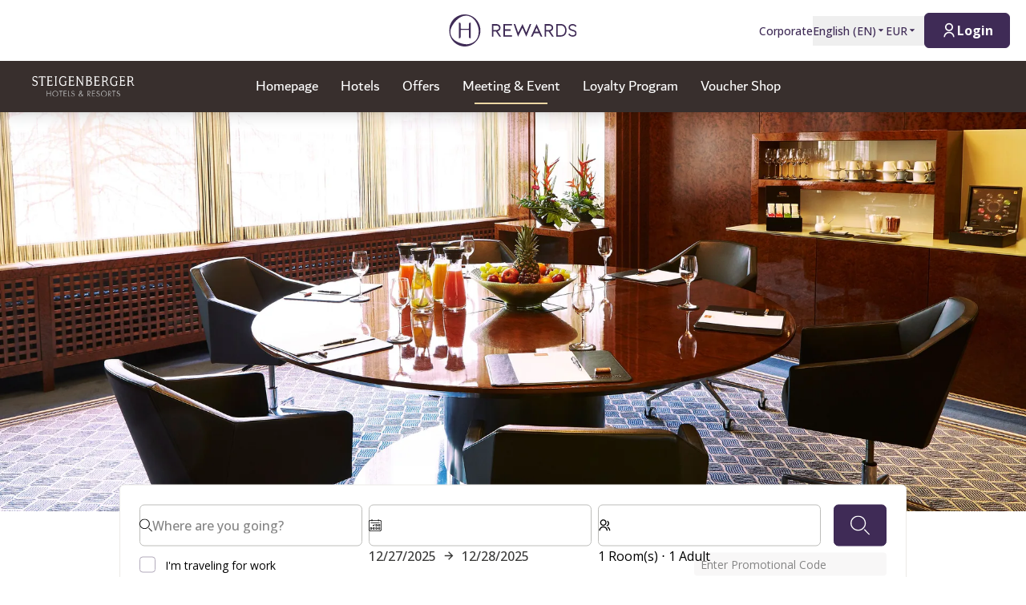

--- FILE ---
content_type: text/html; charset=utf-8
request_url: https://hrewards.com/en/steigenberger-hotels-resorts/meeting-event
body_size: 29432
content:
<!DOCTYPE html><html dir="ltr" lang="en"><head><meta charSet="utf-8"/><meta name="viewport" content="width=device-width"/><link rel="preload" href="https://app.usercentrics.eu/browser-ui/latest/loader.js" as="script"/><link rel="alternate" hrefLang="en" href="https://hrewards.com/en/steigenberger-hotels-resorts/meeting-event"/><link rel="alternate" hrefLang="ja" href="https://hrewards.com/ja/steigenberger-hotels-resorts/meeting-event"/><link rel="alternate" hrefLang="ko" href="https://hrewards.com/ko/steigenberger-hotels-resorts/meeting-event"/><link rel="alternate" hrefLang="cs" href="https://hrewards.com/cs/steigenberger-hotels-resorts/meeting-event"/><link rel="alternate" hrefLang="de" href="https://hrewards.com/de/steigenberger-hotels-resorts/meeting-event"/><link rel="alternate" hrefLang="fr" href="https://hrewards.com/fr/steigenberger-hotels-resorts/reunion-evenement"/><link rel="alternate" hrefLang="es" href="https://hrewards.com/es/steigenberger-hotels-resorts/reunión-evento"/><link rel="alternate" hrefLang="it" href="https://hrewards.com/it/steigenberger-hotels-resorts/sale-riunione-evento"/><link rel="alternate" hrefLang="da" href="https://hrewards.com/da/steigenberger-hotels-resorts/mode-begivenhed"/><link rel="alternate" hrefLang="sv" href="https://hrewards.com/sv/steigenberger-hotels-resorts/moete-event"/><link rel="alternate" hrefLang="zh" href="https://hrewards.com/zh/steigenberger-hotels-resorts/meeting-event"/><link rel="alternate" hrefLang="hu" href="https://hrewards.com/hu/steigenberger-hotels-resorts/meeting-event"/><link rel="alternate" hrefLang="pt" href="https://hrewards.com/pt/steigenberger-hotels-resorts/evento-reuniao"/><link rel="alternate" hrefLang="nl" href="https://hrewards.com/nl/steigenberger-hotels-resorts/meeting-evenement"/><link rel="alternate" hrefLang="uk" href="https://hrewards.com/uk/steigenberger-hotels-resorts/meeting-event"/><link rel="alternate" hrefLang="ru" href="https://hrewards.com/ru/steigenberger-hotels-resorts/meeting-event"/><link rel="preload" href="/_next/static/media/hrewards.96db3594.svg" as="image" fetchpriority="high"/><link rel="preload" href="/_next/static/media/hrewards-white.15739481.svg" as="image" fetchpriority="high"/><link rel="preload" href="/_next/static/media/steigenberger.bfd6db3f.svg" as="image" fetchpriority="high"/><title>Meetings &amp; Events - Steigenberger Hotels &amp; Resorts</title><meta name="description" content="Your events at Steigenberger Hotels &amp; Resorts - Find your ideal meeting room or the right event location now | Individual advice ✓"/><link rel="canonical" href="https://hrewards.com/en/steigenberger-hotels-resorts/meeting-event"/><script type="application/ld+json">{"@context":"https://schema.org","@type":"BreadcrumbList","itemListElement":[{"@type":"ListItem","position":1,"item":{"@id":"https://hrewards.com/en/steigenberger-hotels-resorts","name":"Steigenberger Hotels & Resorts"}},{"@type":"ListItem","position":2,"item":{"@id":"https://hrewards.com/en/steigenberger-hotels-resorts/meeting-event","name":"Meeting & Event"}}]}</script><link rel="preload" as="image" imageSrcSet="https://assets.hrewards.com/assets/jpg.small_012_SHR_Stuttgart_Steigenberger_Graf_Zeppelin_Bankett_Board_Meeting_Rooms_Nr7_CBP_01_tif_4585b9f462.jpg?optimize 500w, https://assets.hrewards.com/assets/jpg.medium_012_SHR_Stuttgart_Steigenberger_Graf_Zeppelin_Bankett_Board_Meeting_Rooms_Nr7_CBP_01_tif_4585b9f462.jpg?optimize 750w, https://assets.hrewards.com/assets/jpg.large_012_SHR_Stuttgart_Steigenberger_Graf_Zeppelin_Bankett_Board_Meeting_Rooms_Nr7_CBP_01_tif_4585b9f462.jpg?optimize 1000w, https://assets.hrewards.com/assets/jpg.xlarge_012_SHR_Stuttgart_Steigenberger_Graf_Zeppelin_Bankett_Board_Meeting_Rooms_Nr7_CBP_01_tif_4585b9f462.jpg?optimize 1920w, https://assets.hrewards.com/assets/jpg.xxlarge_012_SHR_Stuttgart_Steigenberger_Graf_Zeppelin_Bankett_Board_Meeting_Rooms_Nr7_CBP_01_tif_4585b9f462.jpg?optimize 2560w" imageSizes="100vw" fetchpriority="high"/><meta name="next-head-count" content="27"/><meta name="format-detection" content="telephone=no"/><script>if(!Element.prototype.matches || !('IntersectionObserverEntry' in window) || !Element.prototype.closest || !Object.fromEntries) {document.write("<script src='/scripts/polyfills.js'"+"><"+"/script>")}</script><script>if(!('ResizeObserver' in window)) {document.write("<script src='/scripts/resize-observer.min.js'"+"><"+"/script>")}</script><link rel="dns-prefetch" href="https://assets.hrewards.com"/><link rel="preconnect" href="https://assets.hrewards.com"/><link rel="shortcut icon" media="(prefers-color-scheme: light)" type="image/png" href="/images/favicon.png"/><link rel="shortcut icon" media="(prefers-color-scheme: dark)" type="image/png" href="/images/favicon-dark.png"/><link rel="preload" href="/_next/static/css/ee5378fe5a22b905.css" as="style"/><link rel="stylesheet" href="/_next/static/css/ee5378fe5a22b905.css" data-n-g=""/><link rel="preload" href="/_next/static/css/a0b7a153676d9e1b.css" as="style"/><link rel="stylesheet" href="/_next/static/css/a0b7a153676d9e1b.css" data-n-p=""/><link rel="preload" href="/_next/static/css/3522259a92237ab2.css" as="style"/><link rel="stylesheet" href="/_next/static/css/3522259a92237ab2.css" data-n-p=""/><link rel="preload" href="/_next/static/css/48d568d3b1da6f7d.css" as="style"/><link rel="stylesheet" href="/_next/static/css/48d568d3b1da6f7d.css"/><noscript data-n-css=""></noscript><script defer="" nomodule="" src="/_next/static/chunks/polyfills-78c92fac7aa8fdd8.js"></script><script defer="" src="/_next/static/chunks/9066-b38a1f02c78e2418.js"></script><script defer="" src="/_next/static/chunks/7906-2e11a39a23a9b1a2.js"></script><script defer="" src="/_next/static/chunks/9990-c4dbf75efbd32804.js"></script><script defer="" src="/_next/static/chunks/6920-552005c93534da05.js"></script><script defer="" src="/_next/static/chunks/6616.eefd6472129a8b9a.js"></script><script defer="" src="/_next/static/chunks/1879-6837ba7b37974748.js"></script><script defer="" src="/_next/static/chunks/3101-0ac8cd8b606b4514.js"></script><script defer="" src="/_next/static/chunks/501.db611a610e62c9eb.js"></script><script defer="" src="/_next/static/chunks/2967.8ae5618a6f295caa.js"></script><script defer="" src="/_next/static/chunks/7010.1ddf2ec2afa09363.js"></script><script defer="" src="/_next/static/chunks/75.9410aa2c5111da0f.js"></script><script defer="" src="/_next/static/chunks/6707.428c191d4f1ca8ad.js"></script><script defer="" src="/_next/static/chunks/6004.035f195d0d12c45d.js"></script><script src="/_next/static/chunks/webpack-71299cd6df0cb3c3.js" defer=""></script><script src="/_next/static/chunks/framework-4392053ca19f7a6b.js" defer=""></script><script src="/_next/static/chunks/main-52f9cde0bcf834d5.js" defer=""></script><script src="/_next/static/chunks/pages/_app-8a257b3f4ad0cb46.js" defer=""></script><script src="/_next/static/chunks/e21e5bbe-3c64cdaceec38b8d.js" defer=""></script><script src="/_next/static/chunks/fea29d9f-9a2ec92924605a62.js" defer=""></script><script src="/_next/static/chunks/cb355538-6a82de6f490e2e1a.js" defer=""></script><script src="/_next/static/chunks/5727625e-5d8e7452ebc266f8.js" defer=""></script><script src="/_next/static/chunks/5675-9e54a393ca7aa076.js" defer=""></script><script src="/_next/static/chunks/309-4075f08ee08e75c9.js" defer=""></script><script src="/_next/static/chunks/3933-5a795e83bbc21ab6.js" defer=""></script><script src="/_next/static/chunks/460-68bebc06c668c5a2.js" defer=""></script><script src="/_next/static/chunks/7851-79878bf77306500f.js" defer=""></script><script src="/_next/static/chunks/5771-5205c37c08a79b33.js" defer=""></script><script src="/_next/static/chunks/9303-3adf084568c55831.js" defer=""></script><script src="/_next/static/chunks/5140-7f0b3820e766bfea.js" defer=""></script><script src="/_next/static/chunks/8484-c7ff85af09c4c8c0.js" defer=""></script><script src="/_next/static/chunks/8895-3ab3c35bbce3e603.js" defer=""></script><script src="/_next/static/chunks/6025-e4bfafd8e4027499.js" defer=""></script><script src="/_next/static/chunks/1363-62ca190be2cd28e5.js" defer=""></script><script src="/_next/static/chunks/1972-21b63769a28a96af.js" defer=""></script><script src="/_next/static/chunks/9823-945e651cc8da7ff9.js" defer=""></script><script src="/_next/static/chunks/7520-aab71c666a93fc9b.js" defer=""></script><script src="/_next/static/chunks/pages/%5B%5B...slug%5D%5D-72dc0e199c0409ad.js" defer=""></script><script src="/_next/static/iOPYWX_QkNGoJj9z40N_V/_buildManifest.js" defer=""></script><script src="/_next/static/iOPYWX_QkNGoJj9z40N_V/_ssgManifest.js" defer=""></script><style id="__jsx-1908155127">:root{--avenir-font:'__avenirFont_961114', '__avenirFont_Fallback_961114';--beatrice-font:'__beatriceFont_52defb', '__beatriceFont_Fallback_52defb';--dubai-font:'__dubaiFont_ad8b43', '__dubaiFont_Fallback_ad8b43';--gazpacho-font:'__gazpachoFont_832b39', '__gazpachoFont_Fallback_832b39';--gtsuper-font:'__gtsuperFont_8cd832', '__gtsuperFont_Fallback_8cd832';--markpro-font:'__markproFont_59b648', '__markproFont_Fallback_59b648';--opensans-font:'__Open_Sans_e8b307', '__Open_Sans_Fallback_e8b307';--oswald-font:'__oswaldFont_b53ec3', '__oswaldFont_Fallback_b53ec3';--larken-font:'__larkenFont_e7c6f8', '__larkenFont_Fallback_e7c6f8';--tradegothic-font:'__tradeGothicFont_6d7bbe', '__tradeGothicFont_Fallback_6d7bbe';--tradegothiccondensed-font:'__tradeGothicCondensedFont_b650cc', '__tradeGothicCondensedFont_Fallback_b650cc';--lato-font:'__latoFont_f2d549', '__latoFont_Fallback_f2d549';--voga-font:'__vogaFont_09c279', '__vogaFont_Fallback_09c279';--brushup-font:'__brushUpFont_d4530b', '__brushUpFont_Fallback_d4530b';--notosans-font:'__Noto_Sans_0e8ca9', '__Noto_Sans_Fallback_0e8ca9';--baskerville-font:'__Baskervville_21e36c', '__Baskervville_Fallback_21e36c';--univers-font:'__universFont_e34dd4', '__universFont_Fallback_e34dd4';--helvetica-neue-font:'__helveticaNeueFont_6b139c', '__helveticaNeueFont_Fallback_6b139c';--hv-fitzgerald-font:'__hvFitzgeraldFont_d7d644', '__hvFitzgeraldFont_Fallback_d7d644';--telka-wide-font:'__telkaWideFont_2b47ef', '__telkaWideFont_Fallback_2b47ef'}</style></head><body><div id="__next"><div class="flex min-h-screen flex-col"><header class="relative z-20 flex items-center justify-between bg-white px-2 py-1 dark:bg-dm-panel-bg md:px-5 md:py-4 hidden md:flex"><div class="block flex-1 md:hidden xl:block"></div><a target="_self" rel="" class="cursor-pointer underline hover:text-global-gray-400 dark:hover:text-white hover:no-underline text-plum focus:text-plum-600 dark:text-white flex" data-href="/" data-router-locale="en" data-testid="header-logo" href="/en"><div class="brand-logo ie11--header-logo flex w-32 justify-center dark:hidden sm:w-32 md:w-32 xl:w-48 xl:px-4"><span style="box-sizing:border-box;display:inline-block;overflow:hidden;width:initial;height:initial;background:none;opacity:1;border:0px none;margin:0px;padding:0px;position:relative;max-width:100%"><span style="box-sizing:border-box;display:block;width:initial;height:initial;background:none;opacity:1;border:0px none;margin:0px;padding:0px;max-width:100%"><img style="display:block;max-width:100%;width:initial;height:initial;background:none;opacity:1;border:0px none;margin:0px;padding:0px" alt="" aria-hidden="true" src="data:image/svg+xml,%3csvg%20xmlns=%27http://www.w3.org/2000/svg%27%20version=%271.1%27%20width=%27205%27%20height=%2750%27/%3e"/></span><img alt="Logo" fetchpriority="high" decoding="async" data-nimg="fill" style="position:absolute;height:100%;width:100%;left:0;top:0;right:0;bottom:0;color:transparent;max-width:100%" src="/_next/static/media/hrewards.96db3594.svg"/></span></div><div class="brand-logo ie11--header-logo hidden w-32 justify-center dark:flex sm:w-32 md:w-32 xl:w-48 xl:px-4"><span style="box-sizing:border-box;display:inline-block;overflow:hidden;width:initial;height:initial;background:none;opacity:1;border:0px none;margin:0px;padding:0px;position:relative;max-width:100%"><span style="box-sizing:border-box;display:block;width:initial;height:initial;background:none;opacity:1;border:0px none;margin:0px;padding:0px;max-width:100%"><img style="display:block;max-width:100%;width:initial;height:initial;background:none;opacity:1;border:0px none;margin:0px;padding:0px" alt="" aria-hidden="true" src="data:image/svg+xml,%3csvg%20xmlns=%27http://www.w3.org/2000/svg%27%20version=%271.1%27%20width=%27205%27%20height=%2750%27/%3e"/></span><img alt="Logo" fetchpriority="high" decoding="async" data-nimg="fill" style="position:absolute;height:100%;width:100%;left:0;top:0;right:0;bottom:0;color:transparent;max-width:100%" src="/_next/static/media/hrewards-white.15739481.svg"/></span></div></a><div class="flex flex-1 justify-end"><div class="hidden flex-1 items-center justify-end md:flex MetaNavigation_childrenSpacing__LLcHV"><a target="_self" rel="" class="cursor-pointer focus:outline-none text-plum focus:text-plum-600" data-href="/corporate" data-router-locale="en" data-testid="meta-navigation-link__Corporate" href="/en/corporate"><span class="flex cursor-pointer items-center whitespace-nowrap py-2 text-sm font-medium transition duration-300 dark:text-white hover:text-plum-600 dark:hover:text-white dark:hover:text-opacity-80">Corporate</span></a><div class="relative" data-headlessui-state=""><button class="block focus:outline-none text-plum hover:text-plum-600 focus:text-plum-600" data-testid="language-selector" id="headlessui-menu-button-:R1j8qe5j6:" type="button" aria-haspopup="menu" aria-expanded="false" data-headlessui-state=""><span class="flex cursor-pointer items-center whitespace-nowrap py-2 text-sm font-medium transition duration-300 dark:text-white hover:text-plum-600 dark:hover:text-white dark:hover:text-opacity-80">English<!-- --> (<!-- -->EN<!-- -->)<span class="text-xs ltr:ml-2 rtl:mr-2"><svg stroke="currentColor" fill="currentColor" stroke-width="0" viewBox="0 0 24 24" height="1em" width="1em" xmlns="http://www.w3.org/2000/svg"><path d="M11.646 15.146 5.854 9.354a.5.5 0 0 1 .353-.854h11.586a.5.5 0 0 1 .353.854l-5.793 5.792a.5.5 0 0 1-.707 0Z"></path></svg></span></span></button></div><div class="relative"><button class="block focus:outline-none text-plum focus:text-plum-600" data-testid="currency-selector" id="headlessui-listbox-button-:R6r8qe5j6:" type="button" aria-haspopup="listbox" aria-expanded="false" data-headlessui-state=""><span class="flex cursor-pointer items-center whitespace-nowrap py-2 text-sm font-medium transition duration-300 dark:text-white hover:text-plum-600 dark:hover:text-white dark:hover:text-opacity-80 w-12">EUR<span class="text-xs ltr:ml-2 rtl:mr-2"><svg stroke="currentColor" fill="currentColor" stroke-width="0" viewBox="0 0 24 24" height="1em" width="1em" xmlns="http://www.w3.org/2000/svg"><path d="M11.646 15.146 5.854 9.354a.5.5 0 0 1 .353-.854h11.586a.5.5 0 0 1 .353.854l-5.793 5.792a.5.5 0 0 1-.707 0Z"></path></svg></span></span></button></div></div><div class="ltr:ml-6 ltr:mr-3 rtl:ml-3 rtl:mr-6 ltr:md:mr-0 rtl:md:ml-0" style="font-size:0"><button class="relative inline-flex items-center justify-center text-center px-5 transition duration-300 leading-tight h-11 text-base text-transparent focus:outline-none pointer-events-none cursor-default border-transparent bg-global-not-active base hidden md:inline-flex rounded-md font-hrewards font-bold border" data-testid="member-button"><span class="text-xl ltr:mr-2 ltr:last:mr-0 rtl:ml-2 rtl:last:ml-0"><svg stroke="currentColor" fill="currentColor" stroke-width="0" viewBox="0 0 24 24" height="1em" width="1em" xmlns="http://www.w3.org/2000/svg"><path d="M4 22C4 17.5817 7.58172 14 12 14C16.4183 14 20 17.5817 20 22H18C18 18.6863 15.3137 16 12 16C8.68629 16 6 18.6863 6 22H4ZM12 13C8.685 13 6 10.315 6 7C6 3.685 8.685 1 12 1C15.315 1 18 3.685 18 7C18 10.315 15.315 13 12 13ZM12 11C14.21 11 16 9.21 16 7C16 4.79 14.21 3 12 3C9.79 3 8 4.79 8 7C8 9.21 9.79 11 12 11Z"></path></svg></span><span class="absolute inset-0 flex items-center justify-center border-violet"><span class="h-5 w-5 animate-spin rounded-full border-2 border-t-2 border-global-gray-200" style="border-top-color:inherit"></span></span><span>Login</span></button><button type="button" aria-label="Login" class="rounded p-1 outline-none transition duration-300 focus:outline-none text-2xl bg-stone-100 text-black hover:bg-stone-100 focus:bg-stone-100 md:hidden"><svg stroke="currentColor" fill="currentColor" stroke-width="0" viewBox="0 0 24 24" height="1em" width="1em" xmlns="http://www.w3.org/2000/svg"><path d="M4 22C4 17.5817 7.58172 14 12 14C16.4183 14 20 17.5817 20 22H18C18 18.6863 15.3137 16 12 16C8.68629 16 6 18.6863 6 22H4ZM12 13C8.685 13 6 10.315 6 7C6 3.685 8.685 1 12 1C15.315 1 18 3.685 18 7C18 10.315 15.315 13 12 13ZM12 11C14.21 11 16 9.21 16 7C16 4.79 14.21 3 12 3C9.79 3 8 4.79 8 7C8 9.21 9.79 11 12 11Z"></path></svg></button></div></div></header><div class="sticky top-0 z-10 shadow-lg"><div class="z-10 flex h-16 w-full items-center justify-between px-5 dark:border-t dark:border-dm-border md:px-8 lg:justify-start xl:px-10 text-white bg-st font-st" data-headlessui-state=""><div class="flex pr-10 lg:flex-1"><a target="_self" rel="" class="cursor-pointer underline hover:text-global-gray-400 dark:hover:text-white hover:no-underline text-plum focus:text-plum-600 dark:text-white inline-flex" data-href="/" data-router-locale="en" data-testid="main-navigation_brand-logo" href="/en"><div class="brand-logo flex w-24 lg:w-32"><span style="box-sizing:border-box;display:inline-block;overflow:hidden;width:initial;height:initial;background:none;opacity:1;border:0px none;margin:0px;padding:0px;position:relative;max-width:100%"><span style="box-sizing:border-box;display:block;width:initial;height:initial;background:none;opacity:1;border:0px none;margin:0px;padding:0px;max-width:100%"><img style="display:block;max-width:100%;width:initial;height:initial;background:none;opacity:1;border:0px none;margin:0px;padding:0px" alt="" aria-hidden="true" src="data:image/svg+xml,%3csvg%20xmlns=%27http://www.w3.org/2000/svg%27%20version=%271.1%27%20width=%27137%27%20height=%2727%27/%3e"/></span><img alt="Logo" fetchpriority="high" decoding="async" data-nimg="fill" style="position:absolute;height:100%;width:100%;left:0;top:0;right:0;bottom:0;color:transparent;max-width:100%" src="/_next/static/media/steigenberger.bfd6db3f.svg"/></span></div></a></div><button aria-label="toggle menu" class="relative z-10 ml-auto flex items-center bg-transparent p-2 focus:outline-none lg:hidden rtl:order-first rtl:rotate-180 rtl:transform" data-trackable="false" id="headlessui-menu-button-:R9ae5j6:" type="button" aria-haspopup="menu" aria-expanded="false" data-headlessui-state=""><svg stroke="currentColor" fill="currentColor" stroke-width="0" viewBox="0 0 24 24" class="text-xl" height="1em" width="1em" xmlns="http://www.w3.org/2000/svg"><path d="M3 4H21V6H3V4ZM3 11H15V13H3V11ZM3 18H21V20H3V18Z"></path></svg></button><div class="hidden lg:flex"><nav class="flex w-full flex-col px-5 py-8 md:px-8 lg:flex-row lg:items-center lg:p-0"><div class="mb-1 last:mb-0 last:mr-0 lg:mb-0 lg:mr-7"><a target="_self" rel="" class="cursor-pointer group flex" data-href="/steigenberger-hotels-resorts" data-router-locale="en" data-testid="main-navigation-link__590" href="/en/steigenberger-hotels-resorts"><div class="group relative cursor-pointer select-none py-2 rtl:text-lg text-lg">Homepage<div class="highlighter absolute bottom-0 left-0 right-0 w-0 py-px transition-all duration-300 lg:mx-auto lg:group-hover:visible lg:group-hover:w-3/4 lg:group-focus:visible lg:group-focus:w-3/4 invisible bg-st-sand"></div></div></a></div><div class="mb-1 last:mb-0 last:mr-0 lg:mb-0 lg:mr-7"><button class="group flex w-full items-center bg-transparent focus:outline-none" data-testid="main-navigation-button__337" id="headlessui-menu-button-:R2hhae5j6:" type="button" aria-haspopup="menu" aria-expanded="false" data-headlessui-state=""><div class="group relative cursor-pointer select-none py-2 rtl:text-lg text-lg">Hotels<div class="highlighter absolute bottom-0 left-0 right-0 w-0 py-px transition-all duration-300 lg:mx-auto lg:group-hover:visible lg:group-hover:w-3/4 lg:group-focus:visible lg:group-focus:w-3/4 invisible bg-st-sand"></div></div><svg stroke="currentColor" fill="currentColor" stroke-width="0" viewBox="0 0 24 24" class="rotate-0 transform text-xl lg:hidden ltr:ml-auto rtl:mr-auto" height="1em" width="1em" xmlns="http://www.w3.org/2000/svg"><path d="M11.9999 13.1714L16.9497 8.22168L18.3639 9.63589L11.9999 15.9999L5.63599 9.63589L7.0502 8.22168L11.9999 13.1714Z"></path></svg></button></div><div class="mb-1 last:mb-0 last:mr-0 lg:mb-0 lg:mr-7"><a target="_self" rel="" class="cursor-pointer group flex" data-href="/steigenberger-hotels-resorts/hotel-deals" data-router-locale="en" data-testid="main-navigation-link__593" href="/en/steigenberger-hotels-resorts/hotel-deals"><div class="group relative cursor-pointer select-none py-2 rtl:text-lg text-lg">Offers<div class="highlighter absolute bottom-0 left-0 right-0 w-0 py-px transition-all duration-300 lg:mx-auto lg:group-hover:visible lg:group-hover:w-3/4 lg:group-focus:visible lg:group-focus:w-3/4 invisible bg-st-sand"></div></div></a></div><div class="mb-1 last:mb-0 last:mr-0 lg:mb-0 lg:mr-7"><a target="_self" rel="" class="cursor-pointer group flex" data-href="/steigenberger-hotels-resorts/meeting-event" data-router-locale="en" data-testid="main-navigation-link__596" href="/en/steigenberger-hotels-resorts/meeting-event"><div class="group relative cursor-pointer select-none py-2 rtl:text-lg text-lg">Meeting &amp; Event<div class="highlighter absolute bottom-0 left-0 right-0 w-0 py-px transition-all duration-300 lg:mx-auto lg:group-hover:visible lg:group-hover:w-3/4 lg:group-focus:visible lg:group-focus:w-3/4 visible w-3/4 bg-st-sand"></div></div></a></div><div class="mb-1 last:mb-0 last:mr-0 lg:mb-0 lg:mr-7"><a target="_self" rel="" class="cursor-pointer group flex" data-href="/loyalty" data-router-locale="en" data-testid="main-navigation-link__4617" href="/en/loyalty"><div class="group relative cursor-pointer select-none py-2 rtl:text-lg text-lg">Loyalty Program<div class="highlighter absolute bottom-0 left-0 right-0 w-0 py-px transition-all duration-300 lg:mx-auto lg:group-hover:visible lg:group-hover:w-3/4 lg:group-focus:visible lg:group-focus:w-3/4 invisible bg-st-sand"></div></div></a></div><div class="mb-1 last:mb-0 last:mr-0 lg:mb-0 lg:mr-7"><a target="_blank" rel="" class="cursor-pointer group flex" data-href="https://shop.hrewards.com/en" data-router-locale="en" data-testid="main-navigation-link__924" href="https://shop.hrewards.com/en"><div class="group relative cursor-pointer select-none py-2 rtl:text-lg text-lg">Voucher Shop<div class="highlighter absolute bottom-0 left-0 right-0 w-0 py-px transition-all duration-300 lg:mx-auto lg:group-hover:visible lg:group-hover:w-3/4 lg:group-focus:visible lg:group-focus:w-3/4 invisible bg-st-sand"></div></div></a></div><div class="mb-1 last:mb-0 last:mr-0 lg:mb-0 lg:mr-7 lg:hidden"><a target="_self" rel="" class="cursor-pointer group flex" data-href="/corporate" data-router-locale="en" data-testid="main-navigation-link__8" href="/en/corporate"><div class="group relative cursor-pointer select-none py-2 rtl:text-lg text-lg">Corporate<div class="highlighter absolute bottom-0 left-0 right-0 w-0 py-px transition-all duration-300 lg:mx-auto lg:group-hover:visible lg:group-hover:w-3/4 lg:group-focus:visible lg:group-focus:w-3/4 invisible bg-st-sand"></div></div></a></div><div class="my-4 w-full opacity-25 lg:hidden bg-white" style="height:1px"></div><div class="mb-1 last:mb-0 last:mr-0 lg:mb-0 lg:mr-7 lg:hidden"><button class="group flex w-full items-center bg-transparent focus:outline-none" data-testid="main-navigation-button__language-selector" id="headlessui-menu-button-:R1chae5j6:" type="button" aria-haspopup="menu" aria-expanded="false" data-headlessui-state=""><div class="group relative cursor-pointer select-none py-2 rtl:text-lg text-lg">English<!-- --> (<!-- -->EN<!-- -->)<div class="highlighter absolute bottom-0 left-0 right-0 w-0 py-px transition-all duration-300 lg:mx-auto lg:group-hover:visible lg:group-hover:w-3/4 lg:group-focus:visible lg:group-focus:w-3/4 invisible bg-st-sand"></div></div><svg stroke="currentColor" fill="currentColor" stroke-width="0" viewBox="0 0 24 24" class="rotate-0 transform text-xl lg:hidden ltr:ml-auto rtl:mr-auto" height="1em" width="1em" xmlns="http://www.w3.org/2000/svg"><path d="M11.9999 13.1714L16.9497 8.22168L18.3639 9.63589L11.9999 15.9999L5.63599 9.63589L7.0502 8.22168L11.9999 13.1714Z"></path></svg></button></div><div class="my-4 w-full opacity-25 lg:hidden bg-white" style="height:1px"></div><div class="mb-1 last:mb-0 last:mr-0 lg:mb-0 lg:mr-7 lg:hidden"><a target="_self" rel="" class="cursor-pointer group flex" data-href="/" data-router-locale="en" data-testid="main-navigation-link__guest-menu" href="/en"><div class="group relative cursor-pointer select-none py-2 rtl:text-lg text-lg">Loading<div class="highlighter absolute bottom-0 left-0 right-0 w-0 py-px transition-all duration-300 lg:mx-auto lg:group-hover:visible lg:group-hover:w-3/4 lg:group-focus:visible lg:group-focus:w-3/4 invisible bg-st-sand"></div></div></a></div><div class="my-4 w-full opacity-25 lg:hidden bg-white" style="height:1px"></div><div class="mb-1 last:mb-0 last:mr-0 lg:mb-0 lg:mr-7 lg:hidden"><button class="group flex w-full items-center bg-transparent focus:outline-none" data-testid="main-navigation-button__currency-selector" id="headlessui-menu-button-:Rfhae5j6:" type="button" aria-haspopup="menu" aria-expanded="false" data-headlessui-state=""><div class="group relative cursor-pointer select-none py-2 rtl:text-lg text-lg">EUR<div class="highlighter absolute bottom-0 left-0 right-0 w-0 py-px transition-all duration-300 lg:mx-auto lg:group-hover:visible lg:group-hover:w-3/4 lg:group-focus:visible lg:group-focus:w-3/4 invisible bg-st-sand"></div></div><svg stroke="currentColor" fill="currentColor" stroke-width="0" viewBox="0 0 24 24" class="rotate-0 transform text-xl lg:hidden ltr:ml-auto rtl:mr-auto" height="1em" width="1em" xmlns="http://www.w3.org/2000/svg"><path d="M11.9999 13.1714L16.9497 8.22168L18.3639 9.63589L11.9999 15.9999L5.63599 9.63589L7.0502 8.22168L11.9999 13.1714Z"></path></svg></button></div></nav></div><div class="hidden lg:block lg:flex-1"></div></div></div><main class="ie11-content flex-1 dark:bg-dm-bg"><div class="mx-auto w-full max-w-full"><div class="flex"><div class="embla group-carousel relative flex-none overflow-hidden w-full"><div class="embla__container relative flex flex-1 items-start -mx-2" style="transition:.3s height"><div class="embla__slide relative max-h-full flex-none overflow-hidden px-2 w-full" style="height:auto"><div class="relative w-full"><div class="flex h-full w-full"><div style="position:relative;width:100%;padding-bottom:38.888888888888886%" data-radix-aspect-ratio-wrapper=""><div style="position:absolute;top:0;right:0;bottom:0;left:0"><div class="h-full w-full" style="background-size:cover;background-position:50% 50%;background-image:url([data-uri])" id="UqIqy5_4t7M|^%%LWBWB%Mxvxaofj]f6jsa}"><img alt="012_SHR_Stuttgart_Steigenberger Graf Zeppelin_Bankett_Board-Meeting-Rooms_Nr7 _CBP-01.tif.jpg" fetchpriority="high" decoding="async" data-nimg="fill" style="position:absolute;height:100%;width:100%;left:0;top:0;right:0;bottom:0;object-fit:cover;object-position:50% 50%;color:transparent" sizes="100vw" srcSet="https://assets.hrewards.com/assets/jpg.small_012_SHR_Stuttgart_Steigenberger_Graf_Zeppelin_Bankett_Board_Meeting_Rooms_Nr7_CBP_01_tif_4585b9f462.jpg?optimize 500w, https://assets.hrewards.com/assets/jpg.medium_012_SHR_Stuttgart_Steigenberger_Graf_Zeppelin_Bankett_Board_Meeting_Rooms_Nr7_CBP_01_tif_4585b9f462.jpg?optimize 750w, https://assets.hrewards.com/assets/jpg.large_012_SHR_Stuttgart_Steigenberger_Graf_Zeppelin_Bankett_Board_Meeting_Rooms_Nr7_CBP_01_tif_4585b9f462.jpg?optimize 1000w, https://assets.hrewards.com/assets/jpg.xlarge_012_SHR_Stuttgart_Steigenberger_Graf_Zeppelin_Bankett_Board_Meeting_Rooms_Nr7_CBP_01_tif_4585b9f462.jpg?optimize 1920w, https://assets.hrewards.com/assets/jpg.xxlarge_012_SHR_Stuttgart_Steigenberger_Graf_Zeppelin_Bankett_Board_Meeting_Rooms_Nr7_CBP_01_tif_4585b9f462.jpg?optimize 2560w" src="https://assets.hrewards.com/assets/jpg.xxlarge_012_SHR_Stuttgart_Steigenberger_Graf_Zeppelin_Bankett_Board_Meeting_Rooms_Nr7_CBP_01_tif_4585b9f462.jpg?optimize"/></div></div></div></div></div></div></div></div> </div></div><div id="search-panel-anchor"></div><div class="relative top-sticky transition-spacing duration-300 lg:sticky h-auto lg:h-search mb-8 mt-8 lg:mb-0 lg:mt-0 z-5"><div class="mx-auto w-full px-4 xl:px-0 max-w-container relative transition-transform lg:-translate-y-1/4 lg:transform"><div class="px-0 lg:px-16"><div class="flex flex-col rounded-md border-global-gray-100 bg-white dark:border-dm-border dark:bg-dm-panel-bg p-3 md:p-6 lg:p-6 border"><div class="flex appearance-none flex-col space-y-4 lg:flex-row lg:items-center lg:space-x-4 lg:space-y-0 rtl:lg:space-x-reverse"><div class="flex flex-1 flex-wrap -m-1"><div class="flex w-full flex-col md:w-1/3 p-1"><div class="relative w-full z-3" data-headlessui-state=""><div><div class="relative w-full"><label><span class="absolute top-0 flex h-full items-center ltr:left-0 ltr:pl-4 rtl:right-0 rtl:pr-4 dark:[&amp;_svg]:fill-white"><div class="w-4"></div></span><input autoComplete="off" data-testid="search-select-input" id="headlessui-combobox-input-:Rmamq6hqe5j6:" role="combobox" type="text" aria-expanded="false" aria-autocomplete="list" data-headlessui-state="" placeholder="Where are you going?" class="block w-full appearance-none border px-4 font-medium leading-normal outline-none transition-all duration-300 dark:text-white bg-white dark:bg-dm-panel-bg animated-placeholder rounded-md min-h-13 pb-1 pt-5 placeholder-transparent border-global-gray-200 text-component-main dark:border-dm-border dark:text-white focus:border-plum focus:shadow-input-hrewards dark:!shadow-none dark:focus:border-plum-800 ltr:pl-12 rtl:pr-12 search-select-input"/><span class="absolute left-0 block w-full transform select-none items-center truncate px-4 font-medium leading-tight transition-all duration-300 top-1/2 -translate-y-1/2 text-global-gray-300 dark:!text-dm-light placeholder -mt-3 cursor-text text-xs ltr:pl-12 rtl:pr-12">Where are you going?</span></label></div></div><button class="hidden" data-trackable="false" id="headlessui-combobox-button-:R1mamq6hqe5j6:" type="button" tabindex="-1" aria-haspopup="listbox" aria-expanded="false" data-headlessui-state=""></button></div></div><div class="flex w-full flex-col md:w-1/3 p-1"><div class="relative z-2" data-headlessui-state=""><div data-testid="toggle-calendar-button" aria-expanded="false" data-headlessui-state=""><div class="relative"><div><div class="relative w-full"><label><span class="absolute top-0 flex h-full items-center ltr:left-0 ltr:pl-4 rtl:right-0 rtl:pr-4 dark:[&amp;_svg]:fill-white"><div class="w-4 cursor-pointer"></div></span><input readonly="" data-testid="calendar-input" placeholder="" class="block w-full appearance-none border px-4 font-medium leading-normal outline-none transition-all duration-300 dark:text-white bg-white dark:bg-dm-panel-bg rounded-md min-h-13 py-3 border-global-gray-200 text-component-main dark:border-dm-border dark:text-white focus:border-plum focus:shadow-input-hrewards dark:!shadow-none dark:focus:border-plum-800 ltr:pl-12 rtl:pr-12 cursor-pointer"/></label></div></div><span class="pointer-events-none absolute inset-0 flex items-center space-x-2 font-medium text-component-main ltr:pl-12 rtl:space-x-reverse rtl:pr-12 dark:text-white"><span></span><svg stroke="currentColor" fill="currentColor" stroke-width="0" viewBox="0 0 24 24" class="rtl:rotate-180" height="1em" width="1em" xmlns="http://www.w3.org/2000/svg"><path d="M16.1716 10.9999L10.8076 5.63589L12.2218 4.22168L20 11.9999L12.2218 19.778L10.8076 18.3638L16.1716 12.9999H4V10.9999H16.1716Z"></path></svg><span> </span></span></div></div></div></div><div class="flex w-full flex-col md:w-1/3 p-1"><div class="sm:hidden"><div><div class="relative w-full"><label><span class="absolute top-0 flex h-full items-center ltr:left-0 ltr:pl-4 rtl:right-0 rtl:pr-4 dark:[&amp;_svg]:fill-white"><svg stroke="currentColor" fill="currentColor" stroke-width="0" viewBox="0 0 24 24" height="1em" width="1em" xmlns="http://www.w3.org/2000/svg"><path d="M2 22C2 17.5817 5.58172 14 10 14C14.4183 14 18 17.5817 18 22H16C16 18.6863 13.3137 16 10 16C6.68629 16 4 18.6863 4 22H2ZM10 13C6.685 13 4 10.315 4 7C4 3.685 6.685 1 10 1C13.315 1 16 3.685 16 7C16 10.315 13.315 13 10 13ZM10 11C12.21 11 14 9.21 14 7C14 4.79 12.21 3 10 3C7.79 3 6 4.79 6 7C6 9.21 7.79 11 10 11ZM18.2837 14.7028C21.0644 15.9561 23 18.752 23 22H21C21 19.564 19.5483 17.4671 17.4628 16.5271L18.2837 14.7028ZM17.5962 3.41321C19.5944 4.23703 21 6.20361 21 8.5C21 11.3702 18.8042 13.7252 16 13.9776V11.9646C17.6967 11.7222 19 10.264 19 8.5C19 7.11935 18.2016 5.92603 17.041 5.35635L17.5962 3.41321Z"></path></svg></span><input id="default-input" type="text" readonly="" class="block w-full appearance-none border px-4 font-medium leading-normal outline-none transition-all duration-300 dark:text-white bg-white dark:bg-dm-panel-bg rounded-md min-h-13 py-3 border-global-gray-200 text-component-main dark:border-dm-border dark:text-white focus:border-plum focus:shadow-input-hrewards dark:!shadow-none dark:focus:border-plum-800 ltr:pl-12 rtl:pr-12 text-0 text-transparent" value="0 Room(s) ⋅ 0 Adults"/></label><span class="absolute inset-0 flex cursor-pointer ltr:pl-12 ltr:pr-4 rtl:pl-4 rtl:pr-12"><span class="my-auto truncate dark:text-white">0 Room(s) ⋅ 0 Adults</span></span></div></div></div><div class="relative z-1 hidden sm:block" data-headlessui-state=""><div data-testid="search-room-button" aria-expanded="false" data-headlessui-state=""><div><div class="relative w-full"><label><span class="absolute top-0 flex h-full items-center ltr:left-0 ltr:pl-4 rtl:right-0 rtl:pr-4 dark:[&amp;_svg]:fill-white"><svg stroke="currentColor" fill="currentColor" stroke-width="0" viewBox="0 0 24 24" height="1em" width="1em" xmlns="http://www.w3.org/2000/svg"><path d="M2 22C2 17.5817 5.58172 14 10 14C14.4183 14 18 17.5817 18 22H16C16 18.6863 13.3137 16 10 16C6.68629 16 4 18.6863 4 22H2ZM10 13C6.685 13 4 10.315 4 7C4 3.685 6.685 1 10 1C13.315 1 16 3.685 16 7C16 10.315 13.315 13 10 13ZM10 11C12.21 11 14 9.21 14 7C14 4.79 12.21 3 10 3C7.79 3 6 4.79 6 7C6 9.21 7.79 11 10 11ZM18.2837 14.7028C21.0644 15.9561 23 18.752 23 22H21C21 19.564 19.5483 17.4671 17.4628 16.5271L18.2837 14.7028ZM17.5962 3.41321C19.5944 4.23703 21 6.20361 21 8.5C21 11.3702 18.8042 13.7252 16 13.9776V11.9646C17.6967 11.7222 19 10.264 19 8.5C19 7.11935 18.2016 5.92603 17.041 5.35635L17.5962 3.41321Z"></path></svg></span><input id="default-input" type="text" readonly="" class="block w-full appearance-none border px-4 font-medium leading-normal outline-none transition-all duration-300 dark:text-white bg-white dark:bg-dm-panel-bg rounded-md min-h-13 py-3 border-global-gray-200 text-component-main dark:border-dm-border dark:text-white focus:border-plum focus:shadow-input-hrewards dark:!shadow-none dark:focus:border-plum-800 ltr:pl-12 rtl:pr-12 text-0 text-transparent" value="0 Room(s) ⋅ 0 Adults"/></label><span class="absolute inset-0 flex cursor-pointer ltr:pl-12 ltr:pr-4 rtl:pl-4 rtl:pr-12"><span class="my-auto truncate dark:text-white">0 Room(s) ⋅ 0 Adults</span></span></div></div></div></div></div></div><button class="relative inline-flex items-center justify-center text-center px-5 transition duration-300 leading-tight h-13 text-base uppercase text-0  rounded-md font-hrewards font-bold border bg-plum dark:bg-plum-800 dark:hover:bg-opacity-80 dark:border-plum-800 border-plum text-white hover:border-plum-800 hover:bg-plum-800 focus:outline-plum" data-testid="search-room-button"><span class="text-xl ltr:mr-2 ltr:last:mr-0 rtl:ml-2 rtl:last:ml-0"><span class="hidden lg:block ltr:-mr-2 rtl:-ml-2"><div class="w-6"></div></span></span><span><span class="lg:hidden">Search</span></span></button></div><div class="mt-4 flex flex-col justify-between space-y-2 sm:flex-row sm:items-center sm:space-y-0 lg:-mb-2 lg:mt-2"><div class="flex min-h-8 items-center"><div class="group flex space-x-3 rtl:space-x-reverse"><button type="button" role="checkbox" aria-checked="false" data-state="unchecked" value="on" id="travel_for_work" class="relative flex flex-none appearance-none items-center justify-center rounded border bg-white transition-all duration-300 focus:outline-none dark:bg-dm-panel-bg rounded h-5 w-5 border-violet-400 border-plum-400 dark:border-dm-border focus:border-plum focus:shadow-input-hrewards group-hover:shadow-input-hrewards dark:!shadow-none dark:focus:border-plum-800"></button><input type="checkbox" aria-hidden="true" style="transform:translateX(-100%);position:absolute;pointer-events:none;opacity:0;margin:0" tabindex="-1" value="on"/><label for="travel_for_work" class="cursor-pointer my-auto dark:text-dm-light text-sm rtl:text-base">I&#x27;m traveling for work</label></div></div><div class="relative h-8 w-48 max-w-full text-sm sm:w-60 ml-auto rtl:ml-0 rtl:mr-auto"><label class="relative h-8 w-48 max-w-full text-sm sm:w-60 !static"><input class="absolute inset-0 w-full cursor-pointer rounded bg-global-gray-25 px-2 py-1 text-black placeholder-global-gray-300 transition duration-300 focus:cursor-text focus:bg-global-gray-50 focus:placeholder-global-gray-300 focus:outline-none dark:border dark:!border-dm-border dark:!bg-dm-panel-bg dark:text-white dark:placeholder-dm-light SearchPanel_promoInput__O_Izc" type="text" placeholder="Enter Promotional Code" autoComplete="off" data-testid="promo-input" value=""/></label></div></div></div></div></div></div><div style="display:contents"><div class=""><div class="py-14 md:py-18 bg-st-bg dark:bg-dm-panel-bg"><div class="mx-auto w-full px-4 xl:px-0 max-w-container flex flex-col space-y-12 lg:flex-row lg:items-start lg:space-x-8 lg:space-y-0 rtl:lg:space-x-reverse"><div class="w-full min-w-0 flex-1"><div class="Content_content__9_jM6 font-st-800 text-global-gray-400 leading-normal min-w-0 flex-1 dark:text-dm-light"><h1 class="w-full whitespace-pre-line break-words font-st font-normal leading-none text-st text-4xl lg:text-5xl uppercase mb-4 dark:text-white lg:mb-6">Our conference and event locations</h1><p><strong>With us it meets well</strong></p>
<p>Find here your ideal meeting room or the suitable event location - You intend to organize a meeting, a conference or an event in a special and exclusive environment? Then take advantage of our conference and event offers, which are specially tailored to your individual needs.</p>
<p>INDIVIDUAL USE<br/>In our conference hotels you will find function rooms in different sizes, which can be used flexibly and according to your wishes and preferences.</p>
<p>This means in detail: You can invite as well to a meeting in a small circle as to a big reception with several hundred guests.</p>
<p>FIRST-CLASS SERVICE<br/>Of course, you don&#x27;t have to worry about the equipment or the service for your guests when you hold an event in our facilities.</p>
<p>Our staff will be happy to fulfill your wishes.</p>
</div><div class="flex flex-wrap sm:-mr-4 pt-2 lg:pt-6"><a target="_blank" rel="nofollow" class="cursor-pointer relative inline-flex items-center justify-center text-center px-5 transition duration-300 leading-tight h-11 text-base uppercase w-full sm:w-auto mt-4 ltr:sm:mr-4 rtl:sm:ml-4 rounded-md font-st font-medium border bg-st border-white text-st-sand hover:border-st-800 hover:bg-st-800 focus:outline-st" data-href="https://steigenberger.meetago.com/EN.htm" data-router-locale="en" href="https://steigenberger.meetago.com/EN.htm">Find meeting room</a></div></div><div class="mx-auto flex w-full flex-none flex-col rounded-xl px-4 py-10 sm:max-w-md lg:w-5/12 lg:px-10 font-zleep-secondary bg-st-mint text-st"><p class="mb-6 text-2xl uppercase leading-none font-st font-medium">Contact</p><div class="Content_content__9_jM6 mb-4 last:mb-0"><p>H World International Group Desk</p>
<p>Phone +49 69 66564-700<br/>Fax +49 69 66564-705<br/><a target="_self" rel="" class="cursor-pointer underline hover:no-underline" data-href="mailto:groupdesk@deutschehospitality.com" data-router-locale="en" href="mailto:groupdesk@deutschehospitality.com">E-mail</a></p>
</div></div></div></div></div></div><div style="display:contents"><div class=""><div class=""><div class="py-18 md:py-20 lg:py-40 bg-st"><div class="mx-auto w-full px-4 xl:px-0 max-w-container flex flex-wrap"><div class="flex w-full flex-col justify-center sm:flex-1 ltr:sm:last:pl-10 ltr:xl:last:pl-20 rtl:sm:last:pr-10 rtl:xl:last:pr-20"><h3 class="mb-4 w-full font-st font-normal leading-tight text-white text-4xl lg:text-5xl uppercase">Green Meeting</h3><div class="teaser-description min-w-full pl-0 ltr:sm:pl-7 ltr:lg:pl-10 rtl:sm:pr-7 rtl:lg:pr-10 font-st-secondary text-icons-shades-pearl text-base lg:text-lg leading-normal"><div class="Content_content__9_jM6"><p>We offer our guests a special service with our Green Meeting concept. The aim of the offer is to minimize the ecological impact of an event across all phases - from planning to execution to departure.</p>
</div></div><div class="flex flex-wrap sm:-mr-6 self-start pl-0 lg:pt-2 ltr:sm:pl-6 ltr:lg:pl-10 rtl:sm:pr-0 rtl:lg:pr-10"><a target="_blank" rel="" class="cursor-pointer relative inline-flex items-center justify-center text-center px-5 transition duration-300 leading-tight h-11 text-base uppercase w-full sm:w-auto mt-6 sm:mr-6 rtl:sm:ml-6 rounded-md font-st font-medium border bg-st border-white text-st-sand hover:border-st-800 hover:bg-st-800 focus:outline-st" data-href="/meeting-event/green-meeting#blank" data-router-locale="en" href="/en/meeting-event/green-meeting">Learn more</a></div></div><div class="flex w-full flex-col justify-center sm:flex-1 ltr:sm:last:pl-10 ltr:xl:last:pl-20 rtl:sm:last:pr-10 rtl:xl:last:pr-20 order-first mb-6 sm:order-none sm:mb-0"><div class="mx-auto hidden flex-none sm:block w-full"><div style="position:relative;width:100%;padding-bottom:75%" data-radix-aspect-ratio-wrapper=""><div style="position:absolute;top:0;right:0;bottom:0;left:0"><div class="h-full w-full" style="background-size:cover;background-position:50% 50%;background-image:url([data-uri])" id="UKE.|8?aD*IV~o-:IWE1E1oMV]IoxtIVRjoM"><img alt="GreenMeeting_Alternative3.png" loading="lazy" decoding="async" data-nimg="fill" style="position:absolute;height:100%;width:100%;left:0;top:0;right:0;bottom:0;object-fit:cover;object-position:50% 50%;color:transparent" sizes="(max-width: 1024px) 100vw, 600px" srcSet="https://assets.hrewards.com/assets/jpg.small_Green_Meeting_Alternative3_ccbc0f0270.jpg?optimize 500w, https://assets.hrewards.com/assets/jpg.medium_Green_Meeting_Alternative3_ccbc0f0270.jpg?optimize 750w, https://assets.hrewards.com/assets/jpg.large_Green_Meeting_Alternative3_ccbc0f0270.jpg?optimize 1000w, https://assets.hrewards.com/assets/jpg.large_Green_Meeting_Alternative3_ccbc0f0270.jpg?optimize 1920w, https://assets.hrewards.com/assets/jpg.large_Green_Meeting_Alternative3_ccbc0f0270.jpg?optimize 2560w" src="https://assets.hrewards.com/assets/jpg.large_Green_Meeting_Alternative3_ccbc0f0270.jpg?optimize"/></div></div></div></div><div class="mx-auto w-full flex-none sm:hidden"><div style="position:relative;width:100%;padding-bottom:56.25%" data-radix-aspect-ratio-wrapper=""><div style="position:absolute;top:0;right:0;bottom:0;left:0"><div class="h-full w-full" style="background-size:cover;background-position:50% 50%;background-image:url([data-uri])" id="UKE.|8?aD*IV~o-:IWE1E1oMV]IoxtIVRjoM"><img alt="GreenMeeting_Alternative3.png" loading="lazy" decoding="async" data-nimg="fill" style="position:absolute;height:100%;width:100%;left:0;top:0;right:0;bottom:0;object-fit:cover;object-position:50% 50%;color:transparent" sizes="(max-width: 1024px) 100vw, 600px" srcSet="https://assets.hrewards.com/assets/jpg.small_Green_Meeting_Alternative3_ccbc0f0270.jpg?optimize 500w, https://assets.hrewards.com/assets/jpg.medium_Green_Meeting_Alternative3_ccbc0f0270.jpg?optimize 750w, https://assets.hrewards.com/assets/jpg.large_Green_Meeting_Alternative3_ccbc0f0270.jpg?optimize 1000w, https://assets.hrewards.com/assets/jpg.large_Green_Meeting_Alternative3_ccbc0f0270.jpg?optimize 1920w, https://assets.hrewards.com/assets/jpg.large_Green_Meeting_Alternative3_ccbc0f0270.jpg?optimize 2560w" src="https://assets.hrewards.com/assets/jpg.large_Green_Meeting_Alternative3_ccbc0f0270.jpg?optimize"/></div></div></div></div></div></div></div></div></div></div><div style="display:contents"><div class=""><div class=""><div class="py-18 md:py-20 lg:py-40 bg-white"><div class="mx-auto w-full px-4 xl:px-0 max-w-container flex flex-wrap"><div class="flex w-full flex-col justify-center sm:flex-1 ltr:sm:last:pl-10 ltr:xl:last:pl-20 rtl:sm:last:pr-10 rtl:xl:last:pr-20 order-first mb-6 sm:order-none sm:mb-0"><div class="mx-auto hidden flex-none sm:block w-full"><div style="position:relative;width:100%;padding-bottom:75%" data-radix-aspect-ratio-wrapper=""><div style="position:absolute;top:0;right:0;bottom:0;left:0"><div class="h-full w-full" style="background-size:cover;background-position:50% 50%;background-image:url([data-uri])" id="UBCiv_bw01$%9bWY%1oe00s-~VR*~Ts*D+S6"><img alt="SHR_Meetings_Hybrid Meetings_2.png" loading="lazy" decoding="async" data-nimg="fill" style="position:absolute;height:100%;width:100%;left:0;top:0;right:0;bottom:0;object-fit:cover;object-position:50% 50%;color:transparent" sizes="(max-width: 1024px) 100vw, 600px" srcSet="https://assets.hrewards.com/assets/jpg.small_SHR_Meetings_Hybrid_Meetings_2_36c5e65ce7.jpg?optimize 500w, https://assets.hrewards.com/assets/jpg.medium_SHR_Meetings_Hybrid_Meetings_2_36c5e65ce7.jpg?optimize 750w, https://assets.hrewards.com/assets/jpg.large_SHR_Meetings_Hybrid_Meetings_2_36c5e65ce7.jpg?optimize 1000w, https://assets.hrewards.com/assets/jpg.xlarge_SHR_Meetings_Hybrid_Meetings_2_36c5e65ce7.jpg?optimize 1920w, https://assets.hrewards.com/assets/jpg.xxlarge_SHR_Meetings_Hybrid_Meetings_2_36c5e65ce7.jpg?optimize 2560w" src="https://assets.hrewards.com/assets/jpg.xxlarge_SHR_Meetings_Hybrid_Meetings_2_36c5e65ce7.jpg?optimize"/></div></div></div></div><div class="mx-auto w-full flex-none sm:hidden"><div style="position:relative;width:100%;padding-bottom:56.25%" data-radix-aspect-ratio-wrapper=""><div style="position:absolute;top:0;right:0;bottom:0;left:0"><div class="h-full w-full" style="background-size:cover;background-position:50% 50%;background-image:url([data-uri])" id="UBCiv_bw01$%9bWY%1oe00s-~VR*~Ts*D+S6"><img alt="SHR_Meetings_Hybrid Meetings_2.png" loading="lazy" decoding="async" data-nimg="fill" style="position:absolute;height:100%;width:100%;left:0;top:0;right:0;bottom:0;object-fit:cover;object-position:50% 50%;color:transparent" sizes="(max-width: 1024px) 100vw, 600px" srcSet="https://assets.hrewards.com/assets/jpg.small_SHR_Meetings_Hybrid_Meetings_2_36c5e65ce7.jpg?optimize 500w, https://assets.hrewards.com/assets/jpg.medium_SHR_Meetings_Hybrid_Meetings_2_36c5e65ce7.jpg?optimize 750w, https://assets.hrewards.com/assets/jpg.large_SHR_Meetings_Hybrid_Meetings_2_36c5e65ce7.jpg?optimize 1000w, https://assets.hrewards.com/assets/jpg.xlarge_SHR_Meetings_Hybrid_Meetings_2_36c5e65ce7.jpg?optimize 1920w, https://assets.hrewards.com/assets/jpg.xxlarge_SHR_Meetings_Hybrid_Meetings_2_36c5e65ce7.jpg?optimize 2560w" src="https://assets.hrewards.com/assets/jpg.xxlarge_SHR_Meetings_Hybrid_Meetings_2_36c5e65ce7.jpg?optimize"/></div></div></div></div></div><div class="flex w-full flex-col justify-center sm:flex-1 ltr:sm:last:pl-10 ltr:xl:last:pl-20 rtl:sm:last:pr-10 rtl:xl:last:pr-20"><h3 class="mb-4 w-full font-st font-normal leading-tight text-st text-4xl lg:text-5xl uppercase">Hybreeting</h3><div class="teaser-description min-w-full pl-0 ltr:sm:pl-7 ltr:lg:pl-10 rtl:sm:pr-7 rtl:lg:pr-10 font-st-secondary text-st-800 text-base lg:text-lg leading-normal"><div class="Content_content__9_jM6"><p>Benefit from innovative solutions for digital meetings. Discover Hybrid Meeting Suites, Hybrid Studios, Hy-End Events and Virtual Meeting Platforms.</p>
</div></div><div class="flex flex-wrap sm:-mr-6 self-start pl-0 lg:pt-2 ltr:sm:pl-6 ltr:lg:pl-10 rtl:sm:pr-0 rtl:lg:pr-10"><a target="_blank" rel="" class="cursor-pointer relative inline-flex items-center justify-center text-center px-5 transition duration-300 leading-tight h-11 text-base uppercase w-full sm:w-auto mt-6 sm:mr-6 rtl:sm:ml-6 rounded-md font-st font-medium border bg-st border-white text-st-sand hover:border-st-800 hover:bg-st-800 focus:outline-st" data-href="/meeting-event/hybreeting#blank" data-router-locale="en" href="/en/meeting-event/hybreeting">Learn more</a></div></div></div></div></div></div></div><div style="display:contents"><div class=""><div class=""><div class="py-18 md:py-20 lg:py-40 bg-st-sand-600"><div class="mx-auto w-full px-4 xl:px-0 max-w-container flex flex-wrap"><div class="flex w-full flex-col justify-center sm:flex-1 ltr:sm:last:pl-10 ltr:xl:last:pl-20 rtl:sm:last:pr-10 rtl:xl:last:pr-20"><h3 class="mb-4 w-full font-st font-normal leading-tight text-icons-charcoal text-4xl lg:text-5xl uppercase">Arriving successfully</h3><div class="teaser-description min-w-full pl-0 ltr:sm:pl-7 ltr:lg:pl-10 rtl:sm:pr-7 rtl:lg:pr-10 font-st-secondary text-global-gray-400 text-base lg:text-lg leading-normal"><div class="Content_content__9_jM6"><p>Would you like to offer your event participants sustainable and discounted travel with DB? You can find the right offer and further information below.</p>
<p><strong>We wish you a good journey.</strong></p>
</div></div><div class="flex flex-wrap sm:-mr-6 self-start pl-0 lg:pt-2 ltr:sm:pl-6 ltr:lg:pl-10 rtl:sm:pr-0 rtl:lg:pr-10"><a target="_blank" rel="nofollow" class="cursor-pointer relative inline-flex items-center justify-center text-center px-5 transition duration-300 leading-tight h-11 text-base uppercase w-full sm:w-auto mt-6 sm:mr-6 rtl:sm:ml-6 rounded-md font-st font-medium border bg-st border-white text-st-sand hover:border-st-800 hover:bg-st-800 focus:outline-st" data-href="https://www.bahn.de/bahnbusiness/angebot/eventanreise/eventangebote" data-router-locale="en" href="https://www.bahn.de/bahnbusiness/angebot/eventanreise/eventangebote">Book event ticket</a></div></div><div class="flex w-full flex-col justify-center sm:flex-1 ltr:sm:last:pl-10 ltr:xl:last:pl-20 rtl:sm:last:pr-10 rtl:xl:last:pr-20 order-first mb-6 sm:order-none sm:mb-0"><div class="mx-auto hidden flex-none sm:block w-full"><div style="position:relative;width:100%;padding-bottom:75%" data-radix-aspect-ratio-wrapper=""><div style="position:absolute;top:0;right:0;bottom:0;left:0"><div class="h-full w-full" style="background-size:cover;background-position:2% 120%;background-image:url([data-uri])" id="U9FiAO~q%4%N00Mxo#WWDN9ED$s:~Vx]Mws."><img alt="186452-251789.jpg" loading="lazy" decoding="async" data-nimg="fill" style="position:absolute;height:100%;width:100%;left:0;top:0;right:0;bottom:0;object-fit:cover;object-position:2% 120%;color:transparent" sizes="(max-width: 1024px) 100vw, 600px" srcSet="https://assets.hrewards.com/assets/jpg.small_186452_251789_0aac8aef7f.jpg?optimize 500w, https://assets.hrewards.com/assets/jpg.medium_186452_251789_0aac8aef7f.jpg?optimize 750w, https://assets.hrewards.com/assets/jpg.large_186452_251789_0aac8aef7f.jpg?optimize 1000w, https://assets.hrewards.com/assets/jpg.large_186452_251789_0aac8aef7f.jpg?optimize 1920w, https://assets.hrewards.com/assets/jpg.large_186452_251789_0aac8aef7f.jpg?optimize 2560w" src="https://assets.hrewards.com/assets/jpg.large_186452_251789_0aac8aef7f.jpg?optimize"/></div></div></div></div><div class="mx-auto w-full flex-none sm:hidden"><div style="position:relative;width:100%;padding-bottom:56.25%" data-radix-aspect-ratio-wrapper=""><div style="position:absolute;top:0;right:0;bottom:0;left:0"><div class="h-full w-full" style="background-size:cover;background-position:2% 120%;background-image:url([data-uri])" id="U9FiAO~q%4%N00Mxo#WWDN9ED$s:~Vx]Mws."><img alt="186452-251789.jpg" loading="lazy" decoding="async" data-nimg="fill" style="position:absolute;height:100%;width:100%;left:0;top:0;right:0;bottom:0;object-fit:cover;object-position:2% 120%;color:transparent" sizes="(max-width: 1024px) 100vw, 600px" srcSet="https://assets.hrewards.com/assets/jpg.small_186452_251789_0aac8aef7f.jpg?optimize 500w, https://assets.hrewards.com/assets/jpg.medium_186452_251789_0aac8aef7f.jpg?optimize 750w, https://assets.hrewards.com/assets/jpg.large_186452_251789_0aac8aef7f.jpg?optimize 1000w, https://assets.hrewards.com/assets/jpg.large_186452_251789_0aac8aef7f.jpg?optimize 1920w, https://assets.hrewards.com/assets/jpg.large_186452_251789_0aac8aef7f.jpg?optimize 2560w" src="https://assets.hrewards.com/assets/jpg.large_186452_251789_0aac8aef7f.jpg?optimize"/></div></div></div></div></div></div></div></div><div class=""><div class="py-16 md:py-10"><div class="mx-auto w-full px-4 xl:px-0 max-w-container"><div style="max-width:100%" class="prose prose-sm sm:prose rtl:prose-ul:pl-0 rtl:prose-ul:pr-7 Text_prose__LZN2l Text_steigenberger__m_dm_ w-full"><p><strong>Further Information about the event ticket</strong></p>
<p>For technical questions regarding the booking process, please contact the service number +49 (0)1806 - 99 66 44. The technical hotline is available daily from 8:00 a.m. - 8:00 p.m., the telephone costs are 20 cents per call from the German fixed network, maximum 60 cents per call from mobile networks.</p>
</div></div></div></div></div></div><div style="display:contents"><div class=""><div class=""><div class="py-18 md:py-20 lg:py-40 bg-st-sand-600"><div class="mx-auto w-full px-4 xl:px-0 max-w-container flex flex-wrap"><div class="flex w-full flex-col justify-center sm:flex-1 ltr:sm:last:pl-10 ltr:xl:last:pl-20 rtl:sm:last:pr-10 rtl:xl:last:pr-20 order-first mb-6 sm:order-none sm:mb-0"><div class="mx-auto hidden flex-none sm:block w-full"><div style="position:relative;width:100%;padding-bottom:75%" data-radix-aspect-ratio-wrapper=""><div style="position:absolute;top:0;right:0;bottom:0;left:0"><div class="h-full w-full" style="background-size:cover;background-position:50% 50%;background-image:url([data-uri])" id="U8Ma9NKX00^Rx6y94m9E~CoyD%IT~WR%RO%2"><img alt="A person wearing a white lace dress is holding a bouquet of white flowers." loading="lazy" decoding="async" data-nimg="fill" style="position:absolute;height:100%;width:100%;left:0;top:0;right:0;bottom:0;object-fit:cover;object-position:50% 50%;color:transparent" sizes="(max-width: 1024px) 100vw, 600px" srcSet="https://assets.hrewards.com/assets/jpg.small_shutterstock_768169024_f6ec387d15.jpg?optimize 500w, https://assets.hrewards.com/assets/jpg.medium_shutterstock_768169024_f6ec387d15.jpg?optimize 750w, https://assets.hrewards.com/assets/jpg.large_shutterstock_768169024_f6ec387d15.jpg?optimize 1000w, https://assets.hrewards.com/assets/jpg.large_shutterstock_768169024_f6ec387d15.jpg?optimize 1920w, https://assets.hrewards.com/assets/jpg.large_shutterstock_768169024_f6ec387d15.jpg?optimize 2560w" src="https://assets.hrewards.com/assets/jpg.large_shutterstock_768169024_f6ec387d15.jpg?optimize"/></div></div></div></div><div class="mx-auto w-full flex-none sm:hidden"><div style="position:relative;width:100%;padding-bottom:56.25%" data-radix-aspect-ratio-wrapper=""><div style="position:absolute;top:0;right:0;bottom:0;left:0"><div class="h-full w-full" style="background-size:cover;background-position:50% 50%;background-image:url([data-uri])" id="U8Ma9NKX00^Rx6y94m9E~CoyD%IT~WR%RO%2"><img alt="A person wearing a white lace dress is holding a bouquet of white flowers." loading="lazy" decoding="async" data-nimg="fill" style="position:absolute;height:100%;width:100%;left:0;top:0;right:0;bottom:0;object-fit:cover;object-position:50% 50%;color:transparent" sizes="(max-width: 1024px) 100vw, 600px" srcSet="https://assets.hrewards.com/assets/jpg.small_shutterstock_768169024_f6ec387d15.jpg?optimize 500w, https://assets.hrewards.com/assets/jpg.medium_shutterstock_768169024_f6ec387d15.jpg?optimize 750w, https://assets.hrewards.com/assets/jpg.large_shutterstock_768169024_f6ec387d15.jpg?optimize 1000w, https://assets.hrewards.com/assets/jpg.large_shutterstock_768169024_f6ec387d15.jpg?optimize 1920w, https://assets.hrewards.com/assets/jpg.large_shutterstock_768169024_f6ec387d15.jpg?optimize 2560w" src="https://assets.hrewards.com/assets/jpg.large_shutterstock_768169024_f6ec387d15.jpg?optimize"/></div></div></div></div></div><div class="flex w-full flex-col justify-center sm:flex-1 ltr:sm:last:pl-10 ltr:xl:last:pl-20 rtl:sm:last:pr-10 rtl:xl:last:pr-20"><h3 class="mb-4 w-full font-st font-normal leading-tight text-icons-charcoal text-4xl lg:text-5xl uppercase">Your dream wedding with Steigenberger Hotels &amp; Resorts</h3><div class="teaser-description min-w-full pl-0 ltr:sm:pl-7 ltr:lg:pl-10 rtl:sm:pr-7 rtl:lg:pr-10 font-st-secondary text-global-gray-400 text-base lg:text-lg leading-normal"><div class="Content_content__9_jM6"><p>Looking for a elegant and stylish venue for your wedding celebration or destination for your unforgettable honeymoon? Learn more about it.</p>
</div></div><div class="flex flex-wrap sm:-mr-6 self-start pl-0 lg:pt-2 ltr:sm:pl-6 ltr:lg:pl-10 rtl:sm:pr-0 rtl:lg:pr-10"><a target="_self" rel="" class="cursor-pointer relative inline-flex items-center justify-center text-center px-5 transition duration-300 leading-tight h-11 text-base uppercase w-full sm:w-auto mt-6 sm:mr-6 rtl:sm:ml-6 rounded-md font-st font-medium border bg-st border-white text-st-sand hover:border-st-800 hover:bg-st-800 focus:outline-st" data-href="/steigenberger-hotels-resorts/meeting-event/wedding" data-router-locale="en" href="/en/steigenberger-hotels-resorts/meeting-event/wedding">Learn more</a></div></div></div></div></div></div></div></main><div style="display:contents"><footer class="rtl:text-base w-full pb-5 md:py-8 lg:pt-20 bg-st text-white font-st-secondary text-sm"><div class="mx-auto w-full max-w-container px-5 xl:px-0"><div class="-mx-5 flex flex-wrap"><div class="w-full flex-col md:order-none md:mb-8 md:w-1/3 md:px-4 lg:mb-12 lg:w-1/4 lg:px-5 flex"><div class="w-full border-b border-light-200 md:border-none"><button class="flex w-full appearance-none items-center justify-between px-4 py-5 focus:outline-none ltr:text-left rtl:text-right md:mb-3 md:cursor-text md:px-0 md:py-0" id="headlessui-disclosure-button-:R4mae5j6:" type="button" aria-expanded="false" data-headlessui-state=""><span class="w-full text-st-sand uppercase font-bold">Quick Links</span><svg stroke="currentColor" fill="currentColor" stroke-width="0" viewBox="0 0 24 24" class="ml-auto rotate-0 transform text-xl md:hidden" height="1em" width="1em" xmlns="http://www.w3.org/2000/svg"><path d="M11.9999 13.1714L16.9497 8.22168L18.3639 9.63589L11.9999 15.9999L5.63599 9.63589L7.0502 8.22168L11.9999 13.1714Z"></path></svg></button><div class="hidden md:block"><ul class="flex w-full flex-col items-start"><li class="pb-2 last:pb-0"><a target="_self" rel="" class="cursor-pointer transition duration-300 hover:text-st-sand focus:text-st-sand" data-href="/steigenberger-hotels-resorts" data-router-locale="en" href="/en/steigenberger-hotels-resorts">About Steigenberger Hotels &amp; Resorts</a></li><li class="pb-2 last:pb-0"><a target="_self" rel="" class="cursor-pointer transition duration-300 hover:text-st-sand focus:text-st-sand" data-href="/corporate/staysmart" data-router-locale="en" href="/en/corporate/staysmart">Staysmart</a></li><li class="pb-2 last:pb-0"><a target="_blank" rel="" class="cursor-pointer transition duration-300 hover:text-st-sand focus:text-st-sand" data-href="https://jobs.deutschehospitality.com/eng" data-router-locale="en" href="https://jobs.deutschehospitality.com/eng">Career</a></li><li class="pb-2 last:pb-0"><a target="_blank" rel="" class="cursor-pointer transition duration-300 hover:text-st-sand focus:text-st-sand" data-href="/csr#blank" data-router-locale="en" href="/en/csr">CSR</a></li><li class="pb-2 last:pb-0"><a target="_self" rel="" class="cursor-pointer transition duration-300 hover:text-st-sand focus:text-st-sand" data-href="/help-center/contact" data-router-locale="en" href="/en/help-center/contact">Contact	</a></li><li class="pb-2 last:pb-0"><a target="_self" rel="" class="cursor-pointer transition duration-300 hover:text-st-sand focus:text-st-sand" data-href="/china-selection" data-router-locale="en" href="/en/china-selection">China Selection</a></li><li class="pb-2 last:pb-0"><a target="_self" rel="" class="cursor-pointer transition duration-300 hover:text-st-sand focus:text-st-sand" data-href="/destinations" data-router-locale="en" href="/en/destinations">Destinations</a></li><li class="pb-2 last:pb-0"><a target="_self" rel="" class="cursor-pointer transition duration-300 hover:text-st-sand focus:text-st-sand" data-href="/steigenberger-hotels-resorts/nile-cruises" data-router-locale="en" href="/en/steigenberger-hotels-resorts/nile-cruises">Steigenberger Nile Cruises</a></li></ul></div></div></div><div class="w-full flex-col md:order-none md:mb-8 md:w-1/3 md:px-4 lg:mb-12 lg:w-1/4 lg:px-5 order-6 flex"><div class="flex flex-col items-center px-4 pt-8 text-center md:items-start md:px-0 md:py-0 ltr:md:text-left rtl:md:text-right"><span class="w-full text-st-sand uppercase font-bold mb-3">Social links</span><div class="-mb-4 -mr-4 flex max-w-full flex-wrap justify-center pt-3 md:w-48 md:justify-start"><a href="https://www.facebook.com/SteigenbergerHotelsandResorts" target="_blank" rel="nofollow noreferrer" class="mb-4 mr-4 flex h-10 w-10 flex-none items-center justify-center rounded-full border border-light-200 text-xl text-white transition duration-300 hover:border-white focus:border-white focus:outline-none"><svg stroke="currentColor" fill="currentColor" stroke-width="0" viewBox="0 0 24 24" height="1em" width="1em" xmlns="http://www.w3.org/2000/svg"><path d="M14 13.5H16.5L17.5 9.5H14V7.5C14 6.47062 14 5.5 16 5.5H17.5V2.1401C17.1743 2.09685 15.943 2 14.6429 2C11.9284 2 10 3.65686 10 6.69971V9.5H7V13.5H10V22H14V13.5Z"></path></svg></a><a href="https://www.instagram.com/accounts/login/?next=/steigenbergerhotels/" target="_blank" rel="nofollow noreferrer" class="mb-4 mr-4 flex h-10 w-10 flex-none items-center justify-center rounded-full border border-light-200 text-xl text-white transition duration-300 hover:border-white focus:border-white focus:outline-none"><svg stroke="currentColor" fill="currentColor" stroke-width="0" viewBox="0 0 24 24" height="1em" width="1em" xmlns="http://www.w3.org/2000/svg"><path d="M12.001 9C10.3436 9 9.00098 10.3431 9.00098 12C9.00098 13.6573 10.3441 15 12.001 15C13.6583 15 15.001 13.6569 15.001 12C15.001 10.3427 13.6579 9 12.001 9ZM12.001 7C14.7614 7 17.001 9.2371 17.001 12C17.001 14.7605 14.7639 17 12.001 17C9.24051 17 7.00098 14.7629 7.00098 12C7.00098 9.23953 9.23808 7 12.001 7ZM18.501 6.74915C18.501 7.43926 17.9402 7.99917 17.251 7.99917C16.5609 7.99917 16.001 7.4384 16.001 6.74915C16.001 6.0599 16.5617 5.5 17.251 5.5C17.9393 5.49913 18.501 6.0599 18.501 6.74915ZM12.001 4C9.5265 4 9.12318 4.00655 7.97227 4.0578C7.18815 4.09461 6.66253 4.20007 6.17416 4.38967C5.74016 4.55799 5.42709 4.75898 5.09352 5.09255C4.75867 5.4274 4.55804 5.73963 4.3904 6.17383C4.20036 6.66332 4.09493 7.18811 4.05878 7.97115C4.00703 9.0752 4.00098 9.46105 4.00098 12C4.00098 14.4745 4.00753 14.8778 4.05877 16.0286C4.0956 16.8124 4.2012 17.3388 4.39034 17.826C4.5591 18.2606 4.7605 18.5744 5.09246 18.9064C5.42863 19.2421 5.74179 19.4434 6.17187 19.6094C6.66619 19.8005 7.19148 19.9061 7.97212 19.9422C9.07618 19.9939 9.46203 20 12.001 20C14.4755 20 14.8788 19.9934 16.0296 19.9422C16.8117 19.9055 17.3385 19.7996 17.827 19.6106C18.2604 19.4423 18.5752 19.2402 18.9074 18.9085C19.2436 18.5718 19.4445 18.2594 19.6107 17.8283C19.8013 17.3358 19.9071 16.8098 19.9432 16.0289C19.9949 14.9248 20.001 14.5389 20.001 12C20.001 9.52552 19.9944 9.12221 19.9432 7.97137C19.9064 7.18906 19.8005 6.66149 19.6113 6.17318C19.4434 5.74038 19.2417 5.42635 18.9084 5.09255C18.573 4.75715 18.2616 4.55693 17.8271 4.38942C17.338 4.19954 16.8124 4.09396 16.0298 4.05781C14.9258 4.00605 14.5399 4 12.001 4ZM12.001 2C14.7176 2 15.0568 2.01 16.1235 2.06C17.1876 2.10917 17.9135 2.2775 18.551 2.525C19.2101 2.77917 19.7668 3.1225 20.3226 3.67833C20.8776 4.23417 21.221 4.7925 21.476 5.45C21.7226 6.08667 21.891 6.81333 21.941 7.8775C21.9885 8.94417 22.001 9.28333 22.001 12C22.001 14.7167 21.991 15.0558 21.941 16.1225C21.8918 17.1867 21.7226 17.9125 21.476 18.55C21.2218 19.2092 20.8776 19.7658 20.3226 20.3217C19.7668 20.8767 19.2076 21.22 18.551 21.475C17.9135 21.7217 17.1876 21.89 16.1235 21.94C15.0568 21.9875 14.7176 22 12.001 22C9.28431 22 8.94514 21.99 7.87848 21.94C6.81431 21.8908 6.08931 21.7217 5.45098 21.475C4.79264 21.2208 4.23514 20.8767 3.67931 20.3217C3.12348 19.7658 2.78098 19.2067 2.52598 18.55C2.27848 17.9125 2.11098 17.1867 2.06098 16.1225C2.01348 15.0558 2.00098 14.7167 2.00098 12C2.00098 9.28333 2.01098 8.94417 2.06098 7.8775C2.11014 6.8125 2.27848 6.0875 2.52598 5.45C2.78014 4.79167 3.12348 4.23417 3.67931 3.67833C4.23514 3.1225 4.79348 2.78 5.45098 2.525C6.08848 2.2775 6.81348 2.11 7.87848 2.06C8.94514 2.0125 9.28431 2 12.001 2Z"></path></svg></a><a href="https://twitter.com/steigenbergerhq" target="_blank" rel="nofollow noreferrer" class="mb-4 mr-4 flex h-10 w-10 flex-none items-center justify-center rounded-full border border-light-200 text-xl text-white transition duration-300 hover:border-white focus:border-white focus:outline-none"><svg stroke="currentColor" fill="currentColor" stroke-width="0" viewBox="0 0 24 24" height="1em" width="1em" xmlns="http://www.w3.org/2000/svg"><path d="M22.2125 5.65605C21.4491 5.99375 20.6395 6.21555 19.8106 6.31411C20.6839 5.79132 21.3374 4.9689 21.6493 4.00005C20.8287 4.48761 19.9305 4.83077 18.9938 5.01461C18.2031 4.17106 17.098 3.69303 15.9418 3.69434C13.6326 3.69434 11.7597 5.56661 11.7597 7.87683C11.7597 8.20458 11.7973 8.52242 11.8676 8.82909C8.39047 8.65404 5.31007 6.99005 3.24678 4.45941C2.87529 5.09767 2.68005 5.82318 2.68104 6.56167C2.68104 8.01259 3.4196 9.29324 4.54149 10.043C3.87737 10.022 3.22788 9.84264 2.64718 9.51973C2.64654 9.5373 2.64654 9.55487 2.64654 9.57148C2.64654 11.5984 4.08819 13.2892 6.00199 13.6731C5.6428 13.7703 5.27232 13.8194 4.90022 13.8191C4.62997 13.8191 4.36771 13.7942 4.11279 13.7453C4.64531 15.4065 6.18886 16.6159 8.0196 16.6491C6.53813 17.8118 4.70869 18.4426 2.82543 18.4399C2.49212 18.4402 2.15909 18.4205 1.82812 18.3811C3.74004 19.6102 5.96552 20.2625 8.23842 20.2601C15.9316 20.2601 20.138 13.8875 20.138 8.36111C20.138 8.1803 20.1336 7.99886 20.1256 7.81997C20.9443 7.22845 21.651 6.49567 22.2125 5.65605Z"></path></svg></a><a href="https://www.youtube.com/user/SteigenbergerVideos" target="_blank" rel="nofollow noreferrer" class="mb-4 mr-4 flex h-10 w-10 flex-none items-center justify-center rounded-full border border-light-200 text-xl text-white transition duration-300 hover:border-white focus:border-white focus:outline-none"><svg stroke="currentColor" fill="currentColor" stroke-width="0" viewBox="0 0 24 24" height="1em" width="1em" xmlns="http://www.w3.org/2000/svg"><path d="M12.2439 4C12.778 4.00294 14.1143 4.01586 15.5341 4.07273L16.0375 4.09468C17.467 4.16236 18.8953 4.27798 19.6037 4.4755C20.5486 4.74095 21.2913 5.5155 21.5423 6.49732C21.942 8.05641 21.992 11.0994 21.9982 11.8358L21.9991 11.9884L21.9991 11.9991C21.9991 11.9991 21.9991 12.0028 21.9991 12.0099L21.9982 12.1625C21.992 12.8989 21.942 15.9419 21.5423 17.501C21.2878 18.4864 20.5451 19.261 19.6037 19.5228C18.8953 19.7203 17.467 19.8359 16.0375 19.9036L15.5341 19.9255C14.1143 19.9824 12.778 19.9953 12.2439 19.9983L12.0095 19.9991L11.9991 19.9991C11.9991 19.9991 11.9956 19.9991 11.9887 19.9991L11.7545 19.9983C10.6241 19.9921 5.89772 19.941 4.39451 19.5228C3.4496 19.2573 2.70692 18.4828 2.45587 17.501C2.0562 15.9419 2.00624 12.8989 2 12.1625V11.8358C2.00624 11.0994 2.0562 8.05641 2.45587 6.49732C2.7104 5.51186 3.45308 4.73732 4.39451 4.4755C5.89772 4.05723 10.6241 4.00622 11.7545 4H12.2439ZM9.99911 8.49914V15.4991L15.9991 11.9991L9.99911 8.49914Z"></path></svg></a></div></div></div><div class="w-full flex-col md:order-none md:mb-8 md:w-1/3 md:px-4 lg:mb-12 lg:w-1/4 lg:px-5 order-7 flex"><div class="flex flex-col items-center px-4 pt-8 text-center md:items-start md:px-0 md:py-0 ltr:md:text-left rtl:md:text-right"><span class="w-full text-st-sand uppercase font-bold mb-3">H Rewards App</span><div class="inlin-flex -mb-3 w-full flex-col pt-1 ltr:-mr-3 rtl:-ml-3" style="font-size:0"><a href="https://apps.apple.com/en/app/h-rewards-hotelzimmer-buchen/id1554067603" target="_blank" rel="nofollow noreferrer" class="inline-block transition duration-300 hover:opacity-75 focus:opacity-75 focus:outline-none mb-3 ltr:mr-3 rtl:ml-3"><img alt="App Store" loading="lazy" width="120" height="40" decoding="async" data-nimg="1" style="color:transparent" src="/_next/static/media/en.7871e5bb.svg"/></a><a href="https://play.google.com/store/apps/details?id=com.hrewards.app&amp;hl=en&amp;gl=US" target="_blank" rel="nofollow noreferrer" class="inline-block transition duration-300 hover:opacity-75 focus:opacity-75 focus:outline-none mb-3 ltr:mr-3 rtl:ml-3"><img alt="Google Play" loading="lazy" width="135" height="40" decoding="async" data-nimg="1" style="color:transparent" src="/_next/static/media/en.c67f8b33.svg"/></a></div></div></div><div class="w-full flex-col md:order-none md:mb-8 md:w-1/3 md:px-4 lg:mb-12 lg:w-1/4 lg:px-5 order-8 flex"><div class="flex flex-col items-center px-4 pt-8 text-center md:items-start md:px-0 md:py-0 ltr:md:text-left rtl:md:text-right"><span class="w-full text-st-sand uppercase font-bold mb-3">Steigenberger Hotels GmbH</span><div class="whitespace-pre-wrap text-sm"><p>Lyoner Str. 25<br/>60528 Frankfurt am Main<br/>Germany</p>
</div></div></div><div class="w-full flex-col md:order-none md:mb-8 md:w-1/3 md:px-4 lg:mb-12 lg:w-1/4 lg:px-5 flex"><div class="flex flex-col items-center px-4 pt-8 text-center md:items-start md:px-0 md:py-0 ltr:md:text-left rtl:md:text-right"><span class="w-full text-st-sand uppercase font-bold mb-3">Pay at H Rewards.com with:</span><ul class="-mr-2 flex w-full flex-wrap justify-center pb-2 pt-1 md:justify-start"><li class="pb-2 pr-2"><img alt="mastercard" loading="lazy" width="52" height="35" decoding="async" data-nimg="1" style="color:transparent" srcSet="/_next/image?url=%2F_next%2Fstatic%2Fmedia%2Fmastercard%402x.31cd3295.png&amp;w=100&amp;q=75 1x, /_next/image?url=%2F_next%2Fstatic%2Fmedia%2Fmastercard%402x.31cd3295.png&amp;w=500&amp;q=75 2x" src="/_next/image?url=%2F_next%2Fstatic%2Fmedia%2Fmastercard%402x.31cd3295.png&amp;w=500&amp;q=75"/></li><li class="pb-2 pr-2"><img alt="jcb" loading="lazy" width="52" height="35" decoding="async" data-nimg="1" style="color:transparent" srcSet="/_next/image?url=%2F_next%2Fstatic%2Fmedia%2Fjcb%402x.cd8f2f40.png&amp;w=100&amp;q=75 1x, /_next/image?url=%2F_next%2Fstatic%2Fmedia%2Fjcb%402x.cd8f2f40.png&amp;w=500&amp;q=75 2x" src="/_next/image?url=%2F_next%2Fstatic%2Fmedia%2Fjcb%402x.cd8f2f40.png&amp;w=500&amp;q=75"/></li><li class="pb-2 pr-2"><img alt="paypal" loading="lazy" width="52" height="35" decoding="async" data-nimg="1" style="color:transparent" srcSet="/_next/image?url=%2F_next%2Fstatic%2Fmedia%2Fpaypal%402x.974d1ea5.png&amp;w=100&amp;q=75 1x, /_next/image?url=%2F_next%2Fstatic%2Fmedia%2Fpaypal%402x.974d1ea5.png&amp;w=500&amp;q=75 2x" src="/_next/image?url=%2F_next%2Fstatic%2Fmedia%2Fpaypal%402x.974d1ea5.png&amp;w=500&amp;q=75"/></li><li class="pb-2 pr-2"><img alt="americanexpress" loading="lazy" width="52" height="35" decoding="async" data-nimg="1" style="color:transparent" srcSet="/_next/image?url=%2F_next%2Fstatic%2Fmedia%2Famericanexpress%402x.0f175544.png&amp;w=100&amp;q=75 1x, /_next/image?url=%2F_next%2Fstatic%2Fmedia%2Famericanexpress%402x.0f175544.png&amp;w=500&amp;q=75 2x" src="/_next/image?url=%2F_next%2Fstatic%2Fmedia%2Famericanexpress%402x.0f175544.png&amp;w=500&amp;q=75"/></li><li class="pb-2 pr-2"><img alt="visa" loading="lazy" width="52" height="35" decoding="async" data-nimg="1" style="color:transparent" srcSet="/_next/image?url=%2F_next%2Fstatic%2Fmedia%2Fvisa%402x.1473beec.png&amp;w=100&amp;q=75 1x, /_next/image?url=%2F_next%2Fstatic%2Fmedia%2Fvisa%402x.1473beec.png&amp;w=500&amp;q=75 2x" src="/_next/image?url=%2F_next%2Fstatic%2Fmedia%2Fvisa%402x.1473beec.png&amp;w=500&amp;q=75"/></li><li class="pb-2 pr-2"><img alt="dinersclub" loading="lazy" width="52" height="35" decoding="async" data-nimg="1" style="color:transparent" srcSet="/_next/image?url=%2F_next%2Fstatic%2Fmedia%2Fdinersclub%402x.561bb371.png&amp;w=100&amp;q=75 1x, /_next/image?url=%2F_next%2Fstatic%2Fmedia%2Fdinersclub%402x.561bb371.png&amp;w=500&amp;q=75 2x" src="/_next/image?url=%2F_next%2Fstatic%2Fmedia%2Fdinersclub%402x.561bb371.png&amp;w=500&amp;q=75"/></li><li class="pb-2 pr-2"><img alt="klarna" loading="lazy" width="52" height="35" decoding="async" data-nimg="1" style="color:transparent" srcSet="/_next/image?url=%2F_next%2Fstatic%2Fmedia%2Fklarna%402x.1ae5514f.png&amp;w=100&amp;q=75 1x, /_next/image?url=%2F_next%2Fstatic%2Fmedia%2Fklarna%402x.1ae5514f.png&amp;w=500&amp;q=75 2x" src="/_next/image?url=%2F_next%2Fstatic%2Fmedia%2Fklarna%402x.1ae5514f.png&amp;w=500&amp;q=75"/></li></ul><p class="w-full text-xs text-light-500 rtl:text-sm">Please note that there may be deviations in the acceptance of payment methods at individual hotels.</p></div></div></div></div><div class="mx-auto w-full max-w-container px-5 xl:px-0"><div class="flex w-full flex-col items-center justify-center sm:flex-row md:mt-0 lg:-mx-3 lg:justify-start mt-8"><a target="_blank" rel="" class="cursor-pointer relative px-3 last:overflow-hidden hover:text-st-sand focus:text-st-sand" data-href="/legal/data-protection" data-router-locale="en" href="/en/legal/data-protection">Privacy<span class="absolute bottom-0 top-0 my-auto hidden h-3 w-px bg-white ltr:right-0 ltr:-mr-px rtl:left-0 rtl:-ml-px sm:block"></span></a><a target="_blank" rel="" class="cursor-pointer relative px-3 last:overflow-hidden hover:text-st-sand focus:text-st-sand" data-href="/legal/imprint" data-router-locale="en" href="/en/legal/imprint">Imprint<span class="absolute bottom-0 top-0 my-auto hidden h-3 w-px bg-white ltr:right-0 ltr:-mr-px rtl:left-0 rtl:-ml-px sm:block"></span></a><a target="_blank" rel="" class="cursor-pointer relative px-3 last:overflow-hidden hover:text-st-sand focus:text-st-sand" data-href="/legal/terms-of-participation" data-router-locale="en" href="/en/legal/terms-of-participation">H Rewards terms of participation<span class="absolute bottom-0 top-0 my-auto hidden h-3 w-px bg-white ltr:right-0 ltr:-mr-px rtl:left-0 rtl:-ml-px sm:block"></span></a><a target="_blank" rel="" class="cursor-pointer relative px-3 last:overflow-hidden hover:text-st-sand focus:text-st-sand" data-href="/legal/operating-company" data-router-locale="en" href="/en/legal/operating-company">Operating companies<span class="absolute bottom-0 top-0 my-auto hidden h-3 w-px bg-white ltr:right-0 ltr:-mr-px rtl:left-0 rtl:-ml-px sm:block"></span></a><a target="_blank" rel="" class="cursor-pointer relative px-3 last:overflow-hidden hover:text-st-sand focus:text-st-sand" data-href="/legal/travel-policy" data-router-locale="en" href="/en/legal/travel-policy">Travel Policy<span class="absolute bottom-0 top-0 my-auto hidden h-3 w-px bg-white ltr:right-0 ltr:-mr-px rtl:left-0 rtl:-ml-px sm:block"></span></a><a target="_blank" rel="" class="cursor-pointer relative px-3 last:overflow-hidden hover:text-st-sand focus:text-st-sand" data-href="/legal/terms-conditions" data-router-locale="en" href="/en/legal/terms-conditions">Terms &amp; Conditions<span class="absolute bottom-0 top-0 my-auto hidden h-3 w-px bg-white ltr:right-0 ltr:-mr-px rtl:left-0 rtl:-ml-px sm:block"></span></a></div></div></footer></div></div></div><script id="__NEXT_DATA__" type="application/json">{"props":{"pageProps":{"locale":"en","preview":false,"messages":{"search":{"enter_promo":"Enter Promotional Code","nothing_found":"Nothing Found","calendar_ready":"Done","reset_dates":"Reset Dates","nights":"nights","search_room":"Search","room":"Room","adults":"{count, plural, =1 {# Adult} other {# Adults}}","add_room":"Add Room","rooms_ready":"Done","children":"Children","child":"Age of Child","child_desc":"Please chose age","location_placeholder":"Where are you going?","rooms":"Room(s)","title":"Book Your Room","page_header":"Book Your Room","no_location":"Please select location and click Search.","no_results":"Nothing found, please adjust search criteria.","filters":"Filters","reset_filter":"Reset Filters","show_results":"Show Results","features":"Features","brands":"Brands","price_tooltip":"This price is per night for an overnight stay from {from} - for bookings to {to} and is valid for a limited number of rooms.","seo_title":"Find hotels worldwide | H Rewards Hotel search","seo_description":"Find the ideal hotel from over 8 brands such as Steigenberger, Intercity- \u0026 Zleep Hotels | Official Website✓ Earn bonus points✓ -. H Rewards","related_hotels":"You might also like","children_count":"{count, plural, =1 {# Child} other {# Children}}","traveling_for_work":"I'm traveling for work","search_room_webview":"Edit","special-offer-room-title":"You would like to book more than 9 rooms?","special-offer-room-content":"\u003cp\u003ePlease contact us directly for best prices: \u003ca href=\"mailto:groupdesk@int.hworld.com\"\u003egroupdesk@int.hworld.com\u003c/a\u003e\u003c/p\u003e\n","exact-days":"Exact dates","days":"{count, plural, =1 {# day} other {# days}}","day":"day","max_occupancy":"Max occupancy:","room_area":"Room area:","price_range":"Price (per night)","min":"Min","max":"Max","pick_sort":"Sort By","default":"Default","popularity":"Popularity","price-highest-first":"Highest Price First","price-lowest-first":"Lowest Price First","hotels_found":"{count, plural, =1 {# available hotel} other {# available hotels}} found","possibly_restricted":"Possibly restricted","available":"Available","guests":"{count, plural, =1 {# Guest} other {# Guests}}","rooms_plural":"{count, plural, =1 {# Room} other {# Rooms}}","all_locations":"All Locations","traveling_for_work_short":"Traveling for work","promo_code_short":"Promo Code","book_at_this_price":"Book at this price","filters_sort":"Filters \u0026 Sort","popular_destinations":"Popular Destinations","recent":"Recent Searches","pay_with_points":"Pay with points","points_available":"{points} available","pay_with_points_checkbox":"Redeem points","aria_select_date_range":"Select a date range. Start date: {startDate}, End date: {endDate}","aria_close_calendar":"Close calendar","aria_calendar_next_month":"Go to the Next Month","aria_calendar_prev_month":"Go to the Previous Month","aria_clear_search_input":"Clear search input","aria_clear_recent_searches":"Clear recent searches","aria_calendar_label":"Choose dates for your stay","aria_rooms_input":"Select number of rooms and guests for your stay","aria_select_rooms_and_guests":"Rooms and guests: {value}. Press to change","aria_rooms_label":"Select rooms and guests","delete_room":"Delete room {number}","aria_adults":"Adults, Room {room}","aria_decrease":"Decrease","aria_increase":"Increase","aria_children":"Children, Room {room}","aria_child":"Age of Child {count}, Room {room}","aria_search_input_icon":"Search icon","aria_hotel_pirce_tooltip":"Price details","aria_slider_minimum_price":"Slider minimum price","aria_slider_maximum_price":"Slider maximum price","aria_price_range":"Price range","book_alternative_button":"Book alternative for","single_room":"single room","double_room":"double room","single_rooms":"single rooms","double_rooms":"double rooms","room_for_adults":"room for {count} adults","rooms_for_adults":"rooms for {count} adults","you_can_book":"You can book {rooms}","available_as_rooms":"Available as {rooms}"},"content":{"show_less":"Show Less","show_more":"Show More","hotels":"hotels","book_table":"Book Table","our_rooms":"Our Rooms","check_availability":"Next","see_all_room_features":"See All Rooms Features","room_images":"Room Images","room_details":"Room Details","mice_room":"Room","mice_size":"Size (m²)","mice_seating":"Seating and number of people","mice_ushape":"U-shape","mice_banquet":"Banquet","mice_reception":"Reception","mice_rows":"Rows","mice_classroom":"Classroom style","mice_air":"Air Conditioning","mice_daylight":"Daylight","mice_width":"Width x length x height","book_now":"View Rooms","from":"from","zoom":"Zoom","not_available_hotel":"Hotel is not available, please change search criteria","view_details":"View Details","feat_icon_cofeeMaker":"Coffee","features":"Features","brands":"Brands","view_hotel":"View Hotel","approx":"approx.","feat_icon_pin":"Central Location","per_night":"Price per night, including taxes and fees","feat_icon_checkIn":"Check-In","feat_icon_bed":"Room","feat_icon_accessible":"Accessible","feat_icon_petswelcome":"Pets welcome","feat_icon_bar":"Bar","feat_icon_coffee":"Breakfast incl. free coffee to go","feat_icon_ladestation":"E-charging station","feat_icon_china":"China selection program","feat_icon_aircon":"Air condition","feat_icon_restaurant":"Restaurant","feat_icon_fitness":"Fitness area","feat_icon_conferenceArea":"Conference area","feat_icon_noSmoking":"Non smoking hotel","feat_icon_parking":"Parking","feat_icon_roomService":"24h room service","feat_icon_spa":"Spa area","feat_icon_swimming":"Swimming pool","feat_icon_wifi":"Free WiFi","feat_icon_shuttleservice2":"Shuttle service","feat_icon_golfCourt":"Golf court","offer_hotels":"The offer hotels","offer_book":"Book Offer","book_offer":"Book","offer_hotel_not_available":"Not available for selected dates","deeplink_redirect_title":"Redirecting…","deeplink_redirecting":"Just a moment, we're redirecting you to your booking.","reviews":"reviews","feat_icon_tv":"TV","view_availability":"View Availability","feat_icon_shuttleservice":"Shuttle-Service","per_night_room":"per night","cancelled":"Cancelled","feat_icon_freeCityTicket":"FreeCityTicket: Use public transport free of charge (for H Rewards members only)","feat_icon_kinder":"Child friendly","hotel_address":"Hotel Address","hotel_company":"Hotel Operating Company","webview_title":"Redirecting...","app_link_ios":"https://apps.apple.com/de/app/h-rewards-hotelzimmer-buchen/id1554067603","app_link_android":"https://play.google.com/store/apps/details?id=com.hrewards.app\u0026hl=de\u0026gl=US","app_link_description":"Install H Rewards App to use Digital Room Keys","app_link_label_install":"Install","app_link_label_open":"Open","non-member-rate":"Non-Member","member-rate":"Member","become-a-member-rate":"Become a member at \nthe end of booking","rate-free-city-ticket":"Free City Ticket Included","group-reward-banner":"* According to Art. 251 EGBGB nF there is no package tour.","explore_destination":"Explore Destination","for_nights":"for {nights} night(s)","learn_more":"Learn More","feat_icon_checkOut":"Check-Out","feat_icon_v2checkIn":"Online Check-In","feat_icon_v2checkInOut":"Check-Out","feat_icon_v2digitalKey":"Digital Key","feat_icon_v2guestTerminal":"Guest Terminal","expert_subscribe":"Become an expert","expert_unsubscribe":"Unsubscribe","expert_failed":"Error, please try again later","expert_subscribe_succeed":"Thank you for signing up to be part of our Expert Circle. You will now receive e-mail invitations to our survey formats for which you can sign up.","expert_unsubscribe_succeed":"You're unsubscribed from the Expert Circle.","low_membership_level_error":"You must have at least silver status level to participate","feat_icon_cashless":"Cashless payment only","room_hotel_info":"Hotel Info","select_room":"Select Room","offer_member_price":"Member Price Available","feat_icon_bahnhof":"Railway station","most_popular_filters":"Most Popular Filters","show_on_map":"Show On Map","check_availability_new":"Book Now","terrible":"Terrible","poor":"Poor","average":"Average","very_good":"Very Good","excellent":"Excellent","read_more":"Read more","read_less":"Read less","feat_icon_environmentalCertification":"Environmental Certification","feat_icon_sauna":"Sauna","points":"points","feat_icon_calendar":"Hotel Calendar","feat_icon_email":"Email Contact","feat_icon_flughafen":"Airport","feat_icon_hworld":"HWorld","feat_icon_nightlife":"Nearby Nightlife","feat_icon_personenanzahl":"Number of People","feat_icon_route":"Route/Direction","feat_icon_sehenswuedigkeiten":"Nearby Attractions","feat_icon_shopping":"Shopping Options","feat_icon_telefone":"Telephone","feat_icon_balcony":"Balcony","feat_icon_bottleOfWater":"Bottle of Water","feat_icon_closedWindow":"Closed Window","feat_icon_floorPlan":"Floor Plan","feat_icon_fridge":"Fridge","feat_icon_livingRoom":"Living Room","feat_icon_yoga":"Yoga Facilities","feat_icon_yogaSet":"Yoga Set","feat_icon_safe":"Safe","feat_icon_yogaAlt":"Alternative Yoga","feat_icon_singleBed":"Single Bed","feat_icon_pflegeprodukte":"Toiletries","feat_icon_sofa":"Sofa","feat_icon_table":"Table","feat_icon_gallery":"Gallery","feat_icon_waiter":"Waiter Service","feat_icon_v2checkOut":"Online Check-Out","feat_icon_nightAccess":"Night Access","hotel":"Hotel","upgrade_for":"upgrade for","aria_feature_icon":"Feature icon","book_alternative":"Book alternative","meeting_rooms":"Meeting Rooms","discount-for-members":"Discount for Members","member-rate-savings-not-authorized":"Join H Rewards for free and save :percentage","member-rate-savings-authorized":"As a H Rewards Member you save :percentage","member-rate-savings":"Save :percentage","aria_reviews":"Reviews"},"targeted-message":{"countdown-days":"Days","countdown-hours":"Hours","countdown-minutes":"Minutes","countdown-seconds":"Seconds"},"member-menu":{"login":"Login","aria_close":"Close","member":"Member","dashboard":"Dashboard","my_bookings":"Bookings","my_rewards":"Rewards","my_settings":"Profile","logout":"Log Out","loading":"Loading","points":"Points","my_preferences":"Preferences","my_favorites":"Favorites","notification_logout":"Logged out","promotions":"Promotions","my_specials":"Preferences","close_menu":"Close menu","open_menu":"Open menu"},"login-modal":{"registration_title":"Not a member yet?","registration_description":"Enjoy benefits right from the start.","registration_features":"Our lowest rates when you book directly\n Enjoy High Speed Internet Access\n Seamless Digital Check-In where available","registration_button":"Join Now","login_tab":"Login","registration_tab":"Registration","login_title":"Sign In","login_description":" ","login_email":"E-Mail address","login_password":"Password","login_button":"Login","login_reset_password":"Forgot Password?","aria_back_to_login":"Back to Login","reset_password_title":"Password Reset","reset_password_description":"In order to reset your password, please enter your e-mail address and then click the link provided in the e-mail.","reset_password_email":"E-Mail address","reset_password_button":"Reset Password","reset_password_title_link_sent":"Password Link has been sent","reset_password_title_link_sent_description":"If the email address exists in our database, you will receive an email with account recovery instructions. You can then log in here with your new password.","reset_password_title_link_sent_button":"Back to Login","aria_close":"Close","aria_description":"Login/Registration","aria_title":"Login/Registration","validation_email_required":"Please enter your E-mail","validation_email_email":"Please enter valid E-mail","validation_password":"Please enter your password","validation_email_password_invalid":"E-mail or password are invalid, please try again","unknown_error":"Unknown error, please try again later","continue-with-email":"Continue with Email","continue-with-apple":"Continue with Apple","or":"or","error-modal-email-text":"Please allow sharing the email in your {method} account settings and then try again","error-modal-text":"Something went wrong, please try again","account-exists":"Account exists","account-exists-text":"Account with this email already exists. To log in via Social Login, please enter your existing H Rewards account password.","otp":"One Time Code","otp_login_description":"We have just sent a one-time verification code to {email}. To complete the authentication process, please check your email inbox (including spam folder) and enter the code below:","validation_otp_invalid":"Invalid code","validation_otp_required":"Code is required","continue-with-google":"Continue with Google","login-with-otp":"Login with One-Time Code","login_otp_title":"Login with One-Time Code","login_otp_description":"In order to receive your one-time code, please enter your e-mail address. The code will be sent to the provided address and will be valid for 15 minutes.","continue-with-facebook":"Continue with Facebook","find_reservation":"Find Reservation","registration_completion_link_sent":"Registration Incomplete","registration_completion_link_sent_description":"We have just sent a link to complete your registration at H Rewards.com. To complete the registration process, please check your email inbox (including spam folder) and follow the link.","profile-is-not-found":"Membership profile cannot be found","profile-cannot-be-the-same":"The same account cannot be connected","enrollment_not_found":"Please complete the legitimation procedure first","enrollment_deactivated":"Your legitimation has been deactivated"},"member-area":{"dashboard":"Dashboard","logout":"Logout","access_denied":"Access Denied","access_denied_description":"\u003cp\u003ePlease login to access this page\u003c/p\u003e\n","access_denied_button":"Login","my_rewards":"Rewards","welcome_back":"Welcome Back","points":"Reward Points","view_rewards":"View Rewards","my_membership":"My Membership","membership_status":"Status","nights":"Qualifying night(s)","membership_number":"Membership Number","membership_description":"\u003cp\u003eIf you have any questions about your membership, please contact our H Rewards service team on \u003cstrong\u003e\u003ca href=\"tel:496980885788\"\u003e+4969 80 88 57 88\u003c/a\u003e\u003c/strong\u003e or email \u003ca href=\"mailto:service@hrewards.com\"\u003eservice@hrewards.com\u003c/a\u003e\u003c/p\u003e\n","active_rewards":"Available Rewards","see_bonus":"View More","redeem_points":"Redeem Reward Points","conditions":"Conditions","hotels":"Hotels","inactive_rewards":"Inactive Rewards","voucher_redeem_error":"Error activating voucher, please try again later","my_settings":"My Profile","account_details":"Account Details","email":"E-mail","name":"Name","password":"Password","reset_password":"Reset Password","password_reset_error":"Unknown Error, please try later","personal_data":"Personal Data","address":"Address","change_address":"Change Address","birthday":"Birthday","change_birth_date":"Change Birthday","unknown_error":"Unknown Error","cancel":"Cancel","save":"Save","password_reset_success":"Password reset link was sent to your E-mail","voucher_redeem_confirmation":"Are you sure?","back_to_all_bookings":"Back to my bookings","book_now":"Book Now","booking_details":"Bookings Details","cancelled_bookings":"Cancelled Bookings","in_days":"In {days} days","my_bookings":"Bookings","no_bookings_yet":"Reservations not found","no_cancelled_bookings_yet":"No cancelled bookings yet","no_past_bookings_yet":"No past bookings yet","no_upcoming_bookings_yet":"No upcoming bookings yet","past_bookings":"Past Bookings","reservation_numbers":"Confirmation Number","show_details":"Show details","to":"to","today":"today","tomorrow":"tomorrow","travel_dates":"Travel Dates","upcoming_bookings":"Upcoming Bookings","seo_dashboard_title":"Account Dashboard | H Rewards","seo_my_settings_title":"My settings | H Rewards","seo_my_rewards_title":"My Rewards | H Rewards","seo_my_bookings_title":"My bookings | H Rewards","seo_booking_details_title":"My booking | H Rewards","my_old_bookings":"Bookings from Global.Hrewards","newsletters":"Newsletters","my_preferences":"Preferences","preferences":"Preferences","seo_preferences_title":"My Preferences","brand-preferences":"Brand Preferences","favorites":"Favorite Hotels","my_favorites":"My Favorites","no_favorites":"\u003cp\u003eYou don\u0026#39;t have any favorite hotels. \u003ca href=\"/find-a-hotel\"\u003eSearch now\u003c/a\u003e\u003c/p\u003e\n","seo_favorites_title":"My Favorites","valid_to":"Valid to","status_points":"Qualifying charges in €","notification_logout":"Logged out","bookings_nights":"Nights","points_title":"Points History","promotions_description":"Enter your promotion code in the field below to receive your bonus points:","promo_code_success_message_pending":"Code successfully redeemed, you will receive your bonus soon","promo_code_success_message":"Code successfully redeemed","promo_code_fail_reason_2":"Code is already activated","promo_code_fail_reason_1":"Unknown error, please try later","promo_code_fail_reason_0":"Code not found or not active","promo_code":"Corporate Code","validation_code_required":"Code is required","submit_promo_code":"Redeem Code","promotions":"Member Promotions","points_history":"Points History","points_history_is_empty":"Points history is empty","my_profile":"Profile","my_status":"Status","my_specials":"My Preferences","overview":"Overview","seo_profile_title":"My Profile","points_after_redemption":"Reward points after:","description":"Description","reward_price":"{points} reward points","reached":"Reached on","points_next_reward_description":"only {nights} status nights or {points} status points more needed","rewards":"Rewards","all_rewards":"All Rewards","not_enough_points_description":"You still need {points} reward points to be able to order your reward!","hrewards_service_center_title":"H Rewards Service Center","hrewards_service_center_description":"\u003cp\u003eMon.-Fri. 9:00-18:00\u003c/p\u003e\n\u003cp\u003ePhone: \u003ca href=\"tel:496980885788\"\u003e+4969 80 88 57 88\u003c/a\u003e\u003c/p\u003e\n\u003cp\u003eE-mail: \u003ca href=\"service@hrewards.com\"\u003eservice@hrewards.com\u003c/a\u003e\u003c/p\u003e\n","member_benefit_1":"Reward points (per 1 € turnover)","member_benefit_2":"Discount on the room rate","member_benefit_3":"Preferential access to private sales promotions","member_benefit_4":"Exclusive offers - only for our members","member_benefit_5":"The \"we-always-have-a-room-for-you\" guarantee","member_benefit_6":"Upgrade to the next higher room category","member_benefit_7":"Discount on your bar and restaurant bills","member_benefit_8":"Early check-in (based on availability)","member_benefit_9":"Late check-out (based on availability)","member_benefit_11":"Free breakfast per day","member_benefit_12":"A bottle of water in the room","member_benefit_13":"Access to co-working areas","member_benefit_14":"H Rewards Service Center","member_benefit_15":"Public transport tickets in participating IntercityHotels","seo_points_history_title":"My Points History","yes":"Yes","seo_status_title":"My Status","your_current_status":"Your current status","your_prev_status":"Status Level","your_next_status":"Your future status","level_benefits":"All Status Benefits*","benefits_in_comparsion_title":"Benefits in {to} compared to {from}","no":"No","benefits_in_comparsion_title_lost":"Benefits in {to} compared to {from}","your_next_status_header":"Your next status: {status}","you_already_have":"You already have","nights_status_string":"{current} of {needed} status nights","points_status_string":"{current} of {needed} points","you_need_status":"\u003cp\u003eYou need \u003cstrong\u003e{nights} status nights\u003c/strong\u003e or \u003cstrong\u003e{points} status points\u003c/strong\u003e. See what you can achieve first.\u003c/p\u003e\n","maintain_status":"\u003cp\u003eTo maintain {level} you need \u003cstrong\u003e{nights} status nights\u003c/strong\u003e or \u003cstrong\u003e{points} status points\u003c/strong\u003e. (Expires {expires})\u003c/p\u003e\n","maintained_status_success":"Your status extension has already been achieved","points_expires_at":"Expires on","all_benefits":"All Benefits","what_level_offers":"What {level} offers","additional_benefits":"Additional Benefits","seo_specials_title":"Specials | H Rewards","all_levels_comparsion":"All statuses in comparsion","compare_your_benefits":"Compare Benefits","benefit":"Benefit","points_status_maintain_tooltip":"\u003cp\u003e\u003cstrong\u003e{points}\u003c/strong\u003e status points needed to maintain {level} status\u003c/p\u003e\n","nights_status_maintain_tooltip":"\u003cp\u003e\u003cstrong\u003e{nights}\u003c/strong\u003e nights needed to maintain {level} status\u003c/p\u003e\n","nights_status_upgrade_tooltip":"\u003cp\u003e\u003cstrong\u003e{nights}\u003c/strong\u003e nights needed to achieve {level} status\u003c/p\u003e\n","points_status_upgrade_tooltip":"\u003cp\u003e\u003cstrong\u003e{points}\u003c/strong\u003e status points needed to achieve {level} status\u003c/p\u003e\n","request_points":"Request Points","next_booking_title":"Your next booking","date_from":"Check In","date_to":"Check Out","guests":"Guests","button_cancel_membership":"Cancel Membership","button_keep_membership":"Keep Membership","button_redeem_points":"Redeem Reward Points","cancel_membership":"Cancel Membership","cancel_membership_text":"Do you wish to delete your account and end your H Rewards membership at the earliest possible date?","cancel_membership_alert":"You still have {points} reward points on your account. Would you like to redeem them now?\n\nAll unredeemed reward points, redemption awards and promotional awards as well as achieved member status will be forfeited after expiry of six months from the effective date of cancellation and may not be reinstated or transferred thereafter.","error_cancel_membership":"Something went wrong.\nPlease contact H Rewards Service Center at service@hrewards.com for further assistance.","success_cancel_membership":"Your account has been deleted and your membership will be terminated as soon as possible.","add_external_booking":"+ Add booking","add_external_booking_description":"If you did not book through our app or website or have not been logged in when booking, you can add your booking here.","firstName":"First Name","lastName":"Last Name","reservationNumber":"Confirmation Number","hotelId":"Hotel","reservation-added":"Your reservation has been added.","add_reservation_error":"Your booking could not be added. Please check your entries.","complete_profile":"Complete your profile","validation_required":"Please enter a confirmation number","validation_max_length":"The entered confirmation number is too long","detach_from_account":"Remove","detach_external_description":"Do you want to remove the booking from your account? The booking will not be canceled.","detach_external_no":"No","detach_external_yes":"Yes","add_reservation_error_name_mismatch":"Your booking could not be added. Please check that the spelling of your name matches the details on the booking confirmation.","reward_points":"Rewards Points","reward_status_points":"Qual. Points","status_nights_points":"Qual. Nights","points_history_title":"My Points History","expire_this_month":"Expire this month","expire_next_month":"Expire next month","book_again":"Book Again","seo_my_partners_title":"My Partners","my_partners":"My Partners","add_reservation_error_already_exists":"Your booking is already linked to another member account. Remove the booking there and try again.","change_name":"Change Name","connected_accounts":"Connected Accounts","connect_account":"Connect","disconnect_account":"Disconnect","you_are_connected_to":"You are connected to {account}","connect_to":"Connect to {account}","donate_points":"Donate Points","continue":"Continue","disconnect_account_modal_header":"Disconnect from {account}","disconnect_account_modal_text":"Ensure your password is reset before disconnecting to avoid login hiccups later on.","invite_friends":"Invite Friends","my_invites":"Share the H Rewards benefits with others!","send_invite":"Send H Rewards Invite","validation_email_required":"Please enter your E-mail","validation_email_email":"Please enter valid E-mail","more_invite_options_text":"More invite options on the next H Rewards level","more_invite_options_link":"/","billing_address_fallback_text":"Provide your billing address to speed up the payment process during bookings","billing_addresses":"Billing Addresses","remove_billing_address":"Remove Billing Address","remove_billing_address_description":"Are you sure you want to remove this Billing Address?","edit":"Edit","remove":"Remove","billing_addresses_fallback":"Provide your billing address to speed up the payment process during bookings","add_billing_address":"Add Billing Address","edit_billing_address":"Edit Billing Address","use_by_default":"Use by default","salutation":"Salutation","expire_on_date":"Expire on 30.04. (as of today)","breakfast-info":"*These benefits are granted if the booking is based on a \"qualifying rate\". Benefits vary depending on the brand. Details can be found in the terms of participation.\n\n*Subject to availability in the participating hotels\n\n**In participating Steigenberger Hotels\u0026Resorts and Steigenberger Icons Hotels","expire_next_2_month":"Expire in next two months","preference_center_notice":"You're viewing your member preference center. To see subscriber preference center please log out from your account.","gender-male":"Male","gender-female":"Female","gender-diverse":"Diverse","gender-unknown":"Unknown","gender":"Gender","preference_center":"Preference center","seo_title_preference_center":"Preference center","day":"Day","month":"Month","year":"Year","saved":"Saved","snooze":"Snooze","snooze_period":"Snooze period","unsubscribe_all":"Unsubscribe the Newsletter!","opt_out_consent":"I consent to Steigenberger Hotels GmbH collecting the following data with the aim of analysing my preferences and user behaviour in order to send me personalised, interest-related promotional emails: Time of newsletter opening, my device and my clicks on the links in the newsletter.","resume":"Resume","opt_out_form_title":"Unsubscribe","reset_dates":"Reset Dates","calendar_ready":"Done","are_you_sure":"Are you sure","validation_otp_invalid":"Invalid code","otp_confirm_description":"We have just sent a one-time confirmation code to {email}. To complete the profile cancelling process, please check your email inbox (including spam folder) and enter the code below:","validation_otp_required":"Code is required","cancel_membership_confirm_button":"Cancel membership","change_name_otp_description":"We have just sent a one-time confirmation code to {email}. To complete the name change process, please check your email inbox (including spam folder) and enter the code below:","confirm":"Confirm","unexpected_error":"An unexpected error occurred. Please try again later.","change_email":"Change E-mail","change_email_description":"Enter your new E-mail address below. We will send a one-time password to confirm this change. Please ensure you have access to the new E-mail to complete the update.","change_email_otp_description":"We have just sent a one-time confirmation code to {email}. To complete the E-mail update, please check your email inbox (including spam folder) and enter the code below:","validation_email_exists":"E-mail is already registered","invite_friends_desc":"Invite family, friends or business associates to join H Rewards with a higher status level.","invites_active_fallback":"You have no active invites yet, get started by clicking on Send Invite.","invites_left":"{membership_level} - {available} out of {original} left","copy_url":"Simply choose the status level you like to gift, copy the URL or select a channel below and send it to your contact.","share_link":"You're invited to H Rewards! Use this link to accept the invite: {link}","copied":"Copied to the clipboard","invite_accept_loading":"Status Upgrade in progress","member_benefit_10":"10 € beverage voucher per stay","Accepted":"Accepted","my_invites_fallback":"Status Invites are available for Members with \nSilver Status or higher","from_date_to_date":"{from} to {to}","snooze_newsletter":"Snooze Newsletter","save_changes":"Save changes","newsletter_unsubscribe_all":"I would like to unsubscribe from all above shown mailing lists","newsletter_changes_saved":"Your newsletter preferences have been successfully updated","specials":"Specials","partners":"Partners","invites_unlimited":"{membership_level} – unlimited","email_otp_already_sent":"An E-mail has already been sent to a different address. Please wait 15 minutes and try again.","change_birthday_otp_description":"We have just sent a one-time confirmation code to {email}. To complete the birthday change process, please check your email inbox (including spam folder) and enter the code below:","invites_not_available":"not available yet","invites_used_left":"{used} successful / {available} left","invites_group_prefix":"Invite family, friends or business associates to join H Rewards and","invites_group_suffix_rewards_points":"gain 300 rewards points.","invites_group_suffix_upgrade":"gift them a higher status level.","invites_radio_not_available":"{level} - not available","invites_radio_left":"{level} - {available} left","invites_left_short":"{available} left","invites_locked_tooltip":"This function will be unlocked after you've spend 3 qualified nights at our hotels.","email_cannot_be_updated":"Email cannot be updated at the moment. Please contact us.","add_credit_card":"Add Credit Card","credit_cards":"Credit Cards","remove_credit_card":"Remove Credit Card","remove_credit_card_description":"Are you sure you want to remove this Credit Card?","credit_cards_fallback":"You have no saved credit cards at the moment","prefilled_in_search":"Pre-fill code in hotel search","add":"Add","promo_code_updated_success":"Corporate code has been successfully updated.","promo_code_updated_error":"Failed to update the promo code. Please try again.","corporate_code":"Corporate Code","corporate_code_placeholder":"Corporate Code","corporate_code_description":"Save your corporate code to get benefit from the hotel booking process.","aria_member_header_background":"Abstract light shape with smooth contours and a soft radial gradient","aria_member_header_background2":"Abstract curved figure with a white radial gradient on a transparent background","aria_member_card_level_background":"{level} membership card background","aria_rewards_points_bg":"Light gray abstract organic shape","aria_main_navigation":"Main navigation","aria_rewards_points_value":" reward points {value} , expire this month {expire}","aria_remove_from_favorites":"Remove from favorites","aria_add_to_favorites":"Add to favorites","aria_add_to_preferences":"Add to preferences {name}","aria_remove_from_preferences":"Remove from preferences {name}","aria_reward_bg_shape":"Abstract purple wave-like shape on a white background","hotel-preferences":"Hotel Preferences","become_member":"Become a Member","member_connected_to_account":"{name} connected to H Rewards","member_connected_to_staff_account":"{name} connected to staff account","disconnect_member_account_modal_text":"The connection with the {account} account will be lost.","connect":"Connect","connect_member_account":"Connect Member Account","account_connected":"Account connected","account_disconnected":"Account disconnected","employee_enrollment_to_member_info":"You are currently logged in with your employee account. If you would like to become an H Rewards member as well, please click here","welcome_benefit_modal_headline":"Get 10% off as our welcome gift to you","welcome_benefit_modal_text":"Take advantage of your Welcome Benefit and enjoy 10% off your stay.","welcome_benefit_modal_button":"Redeem"},"registration":{"validation_birthday_18":"You must be at least 18 years old","birthday":"Birthday*","day":"Day","month":"Month","year":"Year","password":"Password*","validation_password":"Please enter password","validation_password_rules":"The password must be at least 6 characters long and contain at least: 1 uppercase letter, 1 lowercase letter, 1 number, 1 special character.","password_confirmation":"Repeat password*","validation_password_confirmation":"Password confirmation should be equal to password","password_description":"The password must be at least 6 characters long and contain at least: 1 uppercase letter, 1 lowercase letter, 1 number, 1 special character.","validation_salutation":"Please select salutation","salutation":"Salutation","country":"Country*","validation_country":"Please choose country","validation_state":"Please choose state","state":"State*","legal":"\u003cp\u003eYes, I agree that H Rewards Pte. Ltd. and/or Steigenberger Hotels GmbH contact me for their respective marketing purpose in order to inform me about promotions, special offers, services and news via email. This includes i.a. information about offers by their respective partners, communication about my stay, best price offers, competitions/sweepstakes, satisfaction surveys, general surveys and on the occasion of my birthday as well as invitations to events.\u003c/p\u003e\n\u003cp\u003eYou may revoke your consent at any time without giving reasons with effect for the future. In this case, we will no longer contact you for marketing purposes via email.\u003c/p\u003e\n\u003cp\u003eIn order to revoke your consent, you can click on the unsubscribe link in the respective message or send us an email to \u003ca href=\"mailto__R2WP__u0026#117;\u0026#112;\u0026#x64;\u0026#x61;\u0026#x74;\u0026#x65;\u0026#x40;\u0026#110;\u0026#x65;\u0026#x77;\u0026#x73;\u0026#46;\u0026#104;\u0026#114;\u0026#101;\u0026#119;\u0026#x61;\u0026#114;\u0026#x64;\u0026#x73;\u0026#x2e;\u0026#x63;\u0026#111;\u0026#109;\"\u003e\u0026#117;\u0026#112;\u0026#x64;\u0026#x61;\u0026#x74;\u0026#x65;\u0026#x40;\u0026#110;\u0026#x65;\u0026#x77;\u0026#x73;\u0026#46;\u0026#104;\u0026#114;\u0026#101;\u0026#119;\u0026#x61;\u0026#114;\u0026#x64;\u0026#x73;\u0026#x2e;\u0026#x63;\u0026#111;\u0026#109;\u003c/a\u003e. You can find further information in our data protection statement.\u003c/p\u003e\n","personal_data":"Personal data*","validation_first_name":"Please enter first name","validation_last_name":"Please enter last name","validation_email_required":"Please enter your E-mail","validation_email_email":"E-mail is not valid, please check","residence":"Residence*","validation_address":"Please enter your address","address_2":"Address 2","address":"Address*","validation_zip":"Please enter postal code","zip":"Postal Code*","city":"City*","terms":"\u003cp\u003eBy clicking on \u0026quot;Register\u0026quot;, you accept both the conditions of participation for the H Rewards loyalty programme in the currently valid version and in the amended version that will come into force on 25.08.2025. \u003c/p\u003e\n","legal_more":"\u003cp\u003eFor more information, see our \u003ca href=\"#l-privacy\"\u003ePrivacy Policy\u003c/a\u003e.\nYou can find a current list of our cooperation partners \u003ca href=\"/partners\"\u003ehere\u003c/a\u003e.\u003c/p\u003e\n","register_button":"Register","validation_city":"Please enter city","required_note":"*Required field","first_name":"First Name*","last_name":"Last Name*","email":"E-mail*","validation_ESU01":"Unknown error, please try again later","title_success":"JUST ONE MORE STEP TOWARDS YOUR H REWARDS MEMBERSHIP","description_success":"\u003cp\u003eWe\u0026#39;ve sent you an E-mail with activation link.\u003c/p\u003e\n\u003cp\u003e This link can only be used once, it will expire after \u003cstrong\u003e48 hours\u003c/strong\u003e. If you don’t see our mail in our inbox, please check your \u003cstrong\u003espam file\u003c/strong\u003e.\u003c/p\u003e\n","validation_day":"Please enter day","validation_month":"Please enter month","validation_year":"Please enter year","title":"CREATE YOUR H REWARDS MEMBER ACCOUNT","title_activate_error":"Error activating account","activate_error":"\u003cp\u003eCan\u0026#39;t activate your account, please try again later or \u003ca href=\"/help-center/contact\"\u003econtact us\u003c/a\u003e.\u003c/p\u003e\n","login":"Login","description_activated":"\u003cp\u003eYour registration was successfully completed. You can now use your credentials to log in.\u003c/p\u003e\n","title_activated":"Registration completed","description_activate":"\u003cp\u003eWe\u0026#39;re activating your account, please wait.\u003c/p\u003e\n","title_activate":"Activating...","unknown_error":"Unknown error, please try again later","validation_token":"Token is required","description_password_update":"You can reset your password here by entering a new password for your account.","password_update_confirm":"Update Password","title_password_update":"Update Password","title_password_updated":"Password Updated","description_password_updated":"\u003cp\u003ePlease wait for 2 minutes before using your new password!\u003c/p\u003e\n","seo_title_activate":"Registration sent | H Rewards","seo_title_activated":"Confirm registration | H Rewards","seo_title_created":"Registration confirmed | H Rewards","seo_password_update_title":"New password requested | H Rewards","seo_password_updated_title":"Password successfully reset | H Rewards","home":"Back to homepage","validation_name_pattern":"Name shouldn't contain special characters or numbers","title_activated_new":"Registration completed","description_activated_new":"\u003cp\u003eWe are happy to welcome you as a valued member of the H Rewards family!\u003c/p\u003e\n\u003cp\u003eDon\u0026#39;t forget to redeem your Welcome Gift, \u003ca href=\"/hotel-deals/welcome-special\"\u003eour exclusive Welcome Special*\u003c/a\u003e, for new members.\u003c/p\u003e\n\u003cp\u003eBenefit once from__R2WP__u003c/p\u003e\n\u003cul\u003e\n\u003cli\u003eOvernight stay with 10% off on the flex price\u003c/li\u003e\n\u003cli\u003eNo advance payment\u003c/li\u003e\n\u003cli\u003eFlexible cancellation conditions\u003c/li\u003e\n\u003c/ul\u003e\n\u003cp\u003eWe look forward to welcoming you to one of our hotels soon.\u003c/p\u003e\n","email_confirmation":"Repeat E-mail*","validation_email_confirmation":"The E-mail confirmation does not match.","password_strength_label":"Your password must contain:","password_strength_length":"At least 6 characters","password_strength_lowercase":"Lowercases","password_strength_uppercase":"Uppercases","password_strength_mixed":"Numeric OR special characters","share_additional_info":"Optional: Share additional information for further benefits","save_checkin_time":"Save time at check-in","never_billing_address":"Never enter billing addresses again","special_offers":"Receive special offers for your birthday","change_name":"Change Name","cancel":"Cancel","save":"Save","apple_pay_payment_label":"Booking at {hotel}.","validation_phone_pattern":"Please enter a valid phone number","phone":"Mobile Phone","phone_ibe":"Phone (optional)","session_refresh":"Session Refreshed","you_are_logged_in_as":"You are logged in as","validation_email_exists":"E-mail is already registered. Please \u003ca href=\"#open-login-popup\"\u003elogin\u003c/a\u003e","invite_benefit":"You will be upgraded to {level} member level upon registration with this invite code.","bahnbonus":"By checking this box you confirm to be a member of Bahnbonus*","OmanRaffle":"\u003cp\u003eOMAN RAFFLE: Yes, I like to take part in the Oman Raffle and I accept the \u003ca href=\"/legal/terms-conditions-raffle-oman\"\u003eterms and conditions and data privacy\u003c/a\u003e of the raffle. \u003c/p\u003e\n","registration_source_alert":"The registration limit for this link has been reached. You may continue filling out the form, but enrollment through this source is no longer available.","select-salutation":"Select a salutation","milesmore":"By checking this box you confirm to be a member of Miles \u0026 More*","complete_registration_title":"Complete your H Rewards Member Registration","profile_not_found":"Sorry, we are unable to find a profile for the given criteria.","confirm_button":"Confirm","aria_legal":"Privacy and Legal Consents"},"locale":{"en":"English","de":"Deutsch","da":"Dansk","es":"Español","fr":"Français","hu":"Magyar","it":"Italiano","nl":"Nederlands","pt":"Português","sv":"Svenska","zh":"中文","ru":"Русский","uk":"Українська","ar":"العربية","cs":"Čeština","ko":"한국인","ja":"日本語"},"landing":{"email_us":"Email us","menu":"Menu"}},"metaNavigationLinks":[{"id":8,"label":"Corporate","link":"/corporate"}],"footer":{"locale":"en","menuItems":[{"id":155,"__component":"navigation.footer-menu-item","header":"Quick Links","links":[{"id":1559,"label":"About Steigenberger Hotels \u0026 Resorts","link":"/steigenberger-hotels-resorts"},{"id":1556,"label":"Staysmart","link":"/corporate/staysmart"},{"id":1562,"label":"Career","link":"https://jobs.deutschehospitality.com/eng"},{"id":1565,"label":"CSR","link":"/csr#blank"},{"id":6204,"label":"Contact\t","link":"/help-center/contact"},{"id":3428,"label":"China Selection","link":"/china-selection"},{"id":3434,"label":"Destinations","link":"/destinations"},{"id":3470,"label":"Steigenberger Nile Cruises","link":"/steigenberger-hotels-resorts/nile-cruises"}]},{"id":113,"__component":"navigation.footer-menu-social","header":"Social links","facebookLink":"https://www.facebook.com/SteigenbergerHotelsandResorts","instagramLink":"https://www.instagram.com/accounts/login/?next=/steigenbergerhotels/","twitterLink":"https://twitter.com/steigenbergerhq","youtubeLink":"https://www.youtube.com/user/SteigenbergerVideos","linkedInLink":null},{"id":152,"__component":"navigation.footer-menu-app-links","header":"H Rewards App","androidLink":"https://play.google.com/store/apps/details?id=com.hrewards.app\u0026hl=de\u0026gl=US","iOSLink":"https://apps.apple.com/de/app/h-rewards-hotelzimmer-buchen/id1554067603"},{"id":152,"__component":"navigation.footer-menu-text","header":"Steigenberger Hotels GmbH","text":"\u003cp\u003eLyoner Str. 25\u003cbr\u003e60528 Frankfurt am Main\u003cbr\u003eGermany\u003c/p\u003e\n"},{"id":152,"__component":"navigation.footer-menu-payments","header":"Pay at H Rewards.com with:","description":"Please note that there may be deviations in the acceptance of payment methods at individual hotels.","mastercard":true,"jcb":true,"paypal":true,"americanexpress":true,"visa":true,"dinersclub":true,"klarna":true}],"staticLinks":[{"id":1574,"label":"Privacy","link":"/legal/data-protection"},{"id":1568,"label":"Imprint","link":"/legal/imprint"},{"id":3803,"label":"H Rewards terms of participation","link":"/legal/terms-of-participation"},{"id":1580,"label":"Operating companies","link":"/legal/operating-company"},{"id":1571,"label":"Travel Policy","link":"/legal/travel-policy"},{"id":1577,"label":"Terms \u0026 Conditions","link":"/legal/terms-conditions"}]},"page":{"notFound":false,"link":"/steigenberger-hotels-resorts/meeting-event","pageType":null,"name":"Meeting \u0026 Event","menuSort":null,"publishedAt":"2023-02-14T13:07:25.804Z","locale":"en","canonical":null,"noIndex":null,"approvalStatus":null,"brand":{"data":{"id":1,"attributes":{"hdataBrandCode":"37","brandName":"Steigenberger Hotels \u0026 Resorts","brandNameSync":false,"code":"steigenberger","locale":"en","teaser":{"id":398,"header":null,"description":null,"link":"/steigenberger-hotels-resorts"}}}},"seo":{"id":40787,"title":"Meetings \u0026 Events - Steigenberger Hotels \u0026 Resorts","keywords":null,"description":"Your events at Steigenberger Hotels \u0026 Resorts - Find your ideal meeting room or the right event location now | Individual advice ✓"},"localizations":{"data":[{"id":45331,"attributes":{"link":"/steigenberger-hotels-resorts/meeting-event","pageType":null,"name":"Setkání \u0026 Událost","menuSort":null,"publishedAt":"2023-08-30T14:38:07.462Z","locale":"cs","canonical":null,"noIndex":null,"approvalStatus":null}},{"id":32384,"attributes":{"link":"/steigenberger-hotels-resorts/mode-begivenhed","pageType":null,"name":"Møde og begivenhed","menuSort":null,"publishedAt":"2023-02-14T13:08:16.472Z","locale":"da","canonical":null,"noIndex":null,"approvalStatus":null}},{"id":20390,"attributes":{"link":"/steigenberger-hotels-resorts/meeting-event","pageType":null,"name":"Meeting \u0026 Event","menuSort":null,"publishedAt":"2023-02-14T13:07:17.148Z","locale":"de","canonical":null,"noIndex":null,"approvalStatus":null}},{"id":32378,"attributes":{"link":"/steigenberger-hotels-resorts/reunión-evento","pageType":null,"name":"Reunión \u0026 Eventos","menuSort":null,"publishedAt":"2023-02-14T13:08:06.318Z","locale":"es","canonical":null,"noIndex":null,"approvalStatus":null}},{"id":32375,"attributes":{"link":"/steigenberger-hotels-resorts/reunion-evenement","pageType":null,"name":"Réunion \u0026 Événement","menuSort":null,"publishedAt":"2023-02-14T13:07:38.097Z","locale":"fr","canonical":null,"noIndex":null,"approvalStatus":null}},{"id":32393,"attributes":{"link":"/steigenberger-hotels-resorts/meeting-event","pageType":null,"name":"Találkozó és esemény","menuSort":null,"publishedAt":"2023-02-14T13:08:44.637Z","locale":"hu","canonical":null,"noIndex":null,"approvalStatus":null}},{"id":32381,"attributes":{"link":"/steigenberger-hotels-resorts/sale-riunione-evento","pageType":null,"name":"Riunioni ed eventi","menuSort":null,"publishedAt":"2023-02-15T13:14:32.150Z","locale":"it","canonical":null,"noIndex":null,"approvalStatus":null}},{"id":52931,"attributes":{"link":"/steigenberger-hotels-resorts/meeting-event","pageType":null,"name":"ミーティング\u0026 イベント","menuSort":null,"publishedAt":"2023-12-07T14:44:40.860Z","locale":"ja","canonical":null,"noIndex":null,"approvalStatus":null}},{"id":52928,"attributes":{"link":"/steigenberger-hotels-resorts/meeting-event","pageType":null,"name":"미팅 \u0026 이벤트","menuSort":null,"publishedAt":"2023-12-07T14:44:39.965Z","locale":"ko","canonical":null,"noIndex":null,"approvalStatus":null}},{"id":32399,"attributes":{"link":"/steigenberger-hotels-resorts/meeting-evenement","pageType":null,"name":"Vergadering \u0026 evenement","menuSort":null,"publishedAt":"2023-02-14T13:09:07.453Z","locale":"nl","canonical":null,"noIndex":null,"approvalStatus":null}},{"id":32396,"attributes":{"link":"/steigenberger-hotels-resorts/evento-reuniao","pageType":null,"name":"Reunião \u0026 Evento","menuSort":null,"publishedAt":"2023-02-14T13:09:00.135Z","locale":"pt","canonical":null,"noIndex":null,"approvalStatus":null}},{"id":40672,"attributes":{"link":"/steigenberger-hotels-resorts/meeting-event","pageType":null,"name":"Мероприятия","menuSort":null,"publishedAt":"2023-04-19T09:01:12.351Z","locale":"ru","canonical":null,"noIndex":null,"approvalStatus":null}},{"id":32387,"attributes":{"link":"/steigenberger-hotels-resorts/moete-event","pageType":null,"name":"Möten och evenemang","menuSort":null,"publishedAt":"2023-02-14T13:08:24.223Z","locale":"sv","canonical":null,"noIndex":null,"approvalStatus":null}},{"id":40657,"attributes":{"link":"/steigenberger-hotels-resorts/meeting-event","pageType":null,"name":"Зустріч \u0026 Подія","menuSort":null,"publishedAt":"2023-04-19T09:01:11.940Z","locale":"uk","canonical":null,"noIndex":null,"approvalStatus":null}},{"id":32390,"attributes":{"link":"/steigenberger-hotels-resorts/meeting-event","pageType":null,"name":"会议与活动","menuSort":null,"publishedAt":"2023-02-14T13:08:32.543Z","locale":"zh","canonical":null,"noIndex":null,"approvalStatus":null}}]},"restaurant":{"data":null},"hotel":{"data":null},"page":{"data":null},"pages":{"data":[]},"badge":{"data":null},"copiedPage":{"data":null},"content":[{"id":11996,"__component":"content.hero-slider","hideSearch":false,"anchorId":null,"badge":null,"slides":[{"id":12443,"header":null,"description":null,"actionText":null,"actionLink":null,"label":null,"focalX":null,"focalY":null,"actionVariant":null,"videoLink":null,"image":{"data":{"id":7403,"attributes":{"blurhash":"UqIqy5_4t7M|^%%LWBWB%Mxvxaofj]f6jsa}","url":"https://assets.hrewards.com/assets/012_SHR_Stuttgart_Steigenberger_Graf_Zeppelin_Bankett_Board_Meeting_Rooms_Nr7_CBP_01_tif_4585b9f462.jpg","isOptimized":true,"urlPrefix":"https://assets.hrewards.com/assets/","urlSuffix":"_012_SHR_Stuttgart_Steigenberger_Graf_Zeppelin_Bankett_Board_Meeting_Rooms_Nr7_CBP_01_tif_4585b9f462.jpg","formats":{"xxlarge":"jpg.xxlarge","xlarge":"jpg.xlarge","large":"jpg.large","medium":"jpg.medium","small":"jpg.small","thumbnail":"thumbnail"},"tWidth":234,"tHeight":156,"alternativeText":"012_SHR_Stuttgart_Steigenberger Graf Zeppelin_Bankett_Board-Meeting-Rooms_Nr7 _CBP-01.tif.jpg"}}}}]},{"id":3356,"__component":"content.contacts-teaser","header":"Our conference and event locations","text":"\u003cp\u003e\u003cstrong\u003eWith us it meets well\u003c/strong\u003e\u003c/p\u003e\n\u003cp\u003eFind here your ideal meeting room or the suitable event location - You intend to organize a meeting, a conference or an event in a special and exclusive environment? Then take advantage of our conference and event offers, which are specially tailored to your individual needs.\u003c/p\u003e\n\u003cp\u003eINDIVIDUAL USE\u003cbr\u003eIn our conference hotels you will find function rooms in different sizes, which can be used flexibly and according to your wishes and preferences.\u003c/p\u003e\n\u003cp\u003eThis means in detail: You can invite as well to a meeting in a small circle as to a big reception with several hundred guests.\u003c/p\u003e\n\u003cp\u003eFIRST-CLASS SERVICE\u003cbr\u003eOf course, you don\u0026#39;t have to worry about the equipment or the service for your guests when you hold an event in our facilities.\u003c/p\u003e\n\u003cp\u003eOur staff will be happy to fulfill your wishes.\u003c/p\u003e\n","sidebarHeader":"Contact","sidebarText":"\u003cp\u003eH World International Group Desk\u003c/p\u003e\n\u003cp\u003ePhone +49 69 66564-700\u003cbr\u003eFax +49 69 66564-705\u003cbr\u003e\u003ca href=\"mailto:groupdesk@deutschehospitality.com\"\u003eE-mail\u003c/a\u003e\u003c/p\u003e\n","sidebarFooterText":null,"anchorId":null,"sidebarFeatures":[],"links":[{"id":1319,"label":"Find meeting room","link":"https://steigenberger.meetago.com/EN.htm","variant":null}]},{"id":20156,"__component":"content.page-snippet","anchorId":null,"page_snippet":{"data":{"id":506,"attributes":{"code":"Green Meeting mice","locale":"en","content":[{"id":1508,"__component":"content.teaser-full","header":"Green Meeting","description":"\u003cp\u003eWe offer our guests a special service with our Green Meeting concept. The aim of the offer is to minimize the ecological impact of an event across all phases - from planning to execution to departure.\u003c/p\u003e\n","variant":"secondary","imageOrientation":"horizontal","imageOnRight":true,"anchorId":null,"image":{"id":85562,"label":null,"focalX":"50","focalY":"50","hdataImageType":null,"hdataImageHash":null,"videoLink":null,"image":{"data":{"id":4367,"attributes":{"blurhash":"UKE.|8?aD*IV~o-:IWE1E1oMV]IoxtIVRjoM","url":"https://assets.hrewards.com/assets/Green_Meeting_Alternative3_ccbc0f0270.png","isOptimized":true,"urlPrefix":"https://assets.hrewards.com/assets/","urlSuffix":"_Green_Meeting_Alternative3_ccbc0f0270.jpg","formats":{"large":"jpg.large","medium":"jpg.medium","small":"jpg.small","thumbnail":"thumbnail"},"tWidth":243,"tHeight":156,"alternativeText":"GreenMeeting_Alternative3.png"}}}},"actions":[{"id":428,"label":"Learn more","link":"/meeting-event/green-meeting#blank","variant":"primary","title":null,"body":null}]}]}}}},{"id":20159,"__component":"content.page-snippet","anchorId":null,"page_snippet":{"data":{"id":476,"attributes":{"code":"Hybreeting mice","locale":"en","content":[{"id":1478,"__component":"content.teaser-full","header":"Hybreeting","description":"\u003cp\u003eBenefit from innovative solutions for digital meetings. Discover Hybrid Meeting Suites, Hybrid Studios, Hy-End Events and Virtual Meeting Platforms.\u003c/p\u003e\n","variant":"primary","imageOrientation":"horizontal","imageOnRight":false,"anchorId":null,"image":{"id":85532,"label":null,"focalX":"50","focalY":"50","hdataImageType":null,"hdataImageHash":null,"videoLink":null,"image":{"data":{"id":4364,"attributes":{"blurhash":"UBCiv_bw01$%9bWY%1oe00s-~VR*~Ts*D+S6","url":"https://assets.hrewards.com/assets/SHR_Meetings_Hybrid_Meetings_2_36c5e65ce7.png","isOptimized":true,"urlPrefix":"https://assets.hrewards.com/assets/","urlSuffix":"_SHR_Meetings_Hybrid_Meetings_2_36c5e65ce7.jpg","formats":{"xxlarge":"jpg.xxlarge","xlarge":"jpg.xlarge","large":"jpg.large","medium":"jpg.medium","small":"jpg.small","thumbnail":"thumbnail"},"tWidth":208,"tHeight":156,"alternativeText":"SHR_Meetings_Hybrid Meetings_2.png"}}}},"actions":[{"id":398,"label":"Learn more","link":"/meeting-event/hybreeting#blank","variant":null,"title":null,"body":null}]}]}}}},{"id":20315,"__component":"content.page-snippet","anchorId":null,"page_snippet":{"data":{"id":839,"attributes":{"code":"event ticket SHR","locale":"en","content":[{"id":13799,"__component":"content.teaser-full","header":"Arriving successfully","description":"\u003cp\u003eWould you like to offer your event participants sustainable and discounted travel with DB? You can find the right offer and further information below.\u003c/p\u003e\n\u003cp\u003e\u003cstrong\u003eWe wish you a good journey.\u003c/strong\u003e\u003c/p\u003e\n","variant":"tertiary","imageOrientation":"horizontal","imageOnRight":true,"anchorId":null,"image":{"id":837995,"label":null,"focalX":"2","focalY":"120","hdataImageType":null,"hdataImageHash":null,"videoLink":null,"image":{"data":{"id":9032,"attributes":{"blurhash":"U9FiAO~q%4%N00Mxo#WWDN9ED$s:~Vx]Mws.","url":"https://assets.hrewards.com/assets/186452_251789_0aac8aef7f.jpg","isOptimized":true,"urlPrefix":"https://assets.hrewards.com/assets/","urlSuffix":"_186452_251789_0aac8aef7f.jpg","formats":{"large":"jpg.large","medium":"jpg.medium","small":"jpg.small","thumbnail":"thumbnail"},"tWidth":180,"tHeight":156,"alternativeText":"186452-251789.jpg"}}}},"actions":[{"id":5927,"label":"Book event ticket","link":"https://www.bahn.de/bahnbusiness/angebot/eventanreise/eventangebote","variant":"primary","title":null,"body":null}]},{"id":1175,"__component":"content.text","text":"\u003cp\u003e\u003cstrong\u003eFurther Information about the event ticket\u003c/strong\u003e\u003c/p\u003e\n\u003cp\u003eFor technical questions regarding the booking process, please contact the service number +49 (0)1806 - 99 66 44. The technical hotline is available daily from 8:00 a.m. - 8:00 p.m., the telephone costs are 20 cents per call from the German fixed network, maximum 60 cents per call from mobile networks.\u003c/p\u003e\n","anchorId":null,"actions":[]}]}}}},{"id":28589,"__component":"content.page-snippet","anchorId":null,"page_snippet":{"data":{"id":1150,"attributes":{"code":"SHR Hochzeit - Wedding","locale":"en","content":[{"id":38572,"__component":"content.teaser-full","header":"Your dream wedding with Steigenberger Hotels \u0026 Resorts","description":"\u003cp\u003eLooking for a elegant and stylish venue for your wedding celebration or destination for your unforgettable honeymoon? Learn more about it.\u003c/p\u003e\n","variant":"tertiary","imageOrientation":"horizontal","imageOnRight":false,"anchorId":null,"image":{"id":2478574,"label":null,"focalX":"50","focalY":"50","hdataImageType":null,"hdataImageHash":null,"videoLink":null,"image":{"data":{"id":15424,"attributes":{"blurhash":"U8Ma9NKX00^Rx6y94m9E~CoyD%IT~WR%RO%2","url":"https://assets.hrewards.com/assets/shutterstock_768169024_f6ec387d15.jpg","isOptimized":true,"urlPrefix":"https://assets.hrewards.com/assets/","urlSuffix":"_shutterstock_768169024_f6ec387d15.jpg","formats":{"large":"jpg.large","medium":"jpg.medium","small":"jpg.small","thumbnail":"thumbnail"},"tWidth":234,"tHeight":156,"alternativeText":"A person wearing a white lace dress is holding a bouquet of white flowers."}}}},"actions":[{"id":14440,"label":"Learn more","link":"/steigenberger-hotels-resorts/meeting-event/wedding","variant":"primary","title":null,"body":null}]}]}}}}],"breadcrumbs":[{"name":"Startpage","link":"/steigenberger-hotels-resorts"}]},"mainNavigation":[{"id":590,"__component":"navigation.main-menu-item","label":"Homepage","link":"/steigenberger-hotels-resorts"},{"id":337,"__component":"navigation.main-menu-item-with-submenu","label":"Hotels","subMenuItem":[{"id":3715,"label":"Hotel Search","link":"/find-a-hotel"},{"id":3718,"label":"All Hotels","link":"/steigenberger-hotels-resorts/all-hotels"}]},{"id":593,"__component":"navigation.main-menu-item","label":"Offers","link":"/steigenberger-hotels-resorts/hotel-deals"},{"id":596,"__component":"navigation.main-menu-item","label":"Meeting \u0026 Event","link":"/steigenberger-hotels-resorts/meeting-event"},{"id":4617,"__component":"navigation.main-menu-item","label":"Loyalty Program","link":"/loyalty"},{"id":924,"__component":"navigation.main-menu-item","label":"Voucher Shop","link":"https://shop.hrewards.com/en"}]},"__N_SSG":true},"page":"/[[...slug]]","query":{"slug":["steigenberger-hotels-resorts","meeting-event"]},"buildId":"iOPYWX_QkNGoJj9z40N_V","isFallback":false,"dynamicIds":[66616,60132,60501,92967,27010,50075,6707,46004],"gsp":true,"locale":"en","locales":["default","en","de","fr","es","it","da","sv","zh","hu","pt","nl","ru","uk","ar","cs","ko","ja"],"defaultLocale":"default","scriptLoader":[]}</script><script>if(document.getElementById("__NEXT_DATA__")) document.getElementById("__NEXT_DATA__").textContent = (function c(e){return e.replace(/__R2WP__/g,":\\")}(document.getElementById("__NEXT_DATA__").textContent))</script></body></html>

--- FILE ---
content_type: text/css;charset=utf-8
request_url: https://hrewards.com/_next/static/css/ee5378fe5a22b905.css
body_size: 29240
content:
/*
! tailwindcss v3.4.8 | MIT License | https://tailwindcss.com
*/*,:after,:before{box-sizing:border-box;border:0 solid #e5e7eb}:after,:before{--tw-content:""}:host,html{line-height:1.5;-webkit-text-size-adjust:100%;-moz-tab-size:4;-o-tab-size:4;tab-size:4;font-family:ui-sans-serif,system-ui,sans-serif,Apple Color Emoji,Segoe UI Emoji,Segoe UI Symbol,Noto Color Emoji;font-feature-settings:normal;font-variation-settings:normal;-webkit-tap-highlight-color:transparent}body{margin:0;line-height:inherit}hr{height:0;color:inherit;border-top-width:1px}abbr:where([title]){-webkit-text-decoration:underline dotted;text-decoration:underline dotted}h1,h2,h3,h4,h5,h6{font-size:inherit;font-weight:inherit}a{text-decoration:inherit}b,strong{font-weight:bolder}code,kbd,pre,samp{font-family:ui-monospace,SFMono-Regular,Menlo,Monaco,Consolas,Liberation Mono,Courier New,monospace;font-feature-settings:normal;font-variation-settings:normal;font-size:1em}small{font-size:80%}sub,sup{font-size:75%;line-height:0;position:relative;vertical-align:baseline}sub{bottom:-.25em}sup{top:-.5em}table{text-indent:0;border-color:inherit;border-collapse:collapse}button,input,optgroup,select,textarea{font-family:inherit;font-feature-settings:inherit;font-variation-settings:inherit;font-size:100%;font-weight:inherit;line-height:inherit;letter-spacing:inherit;color:inherit;margin:0;padding:0}button,select{text-transform:none}button,input:where([type=button]),input:where([type=reset]),input:where([type=submit]){-webkit-appearance:button;background-color:transparent;background-image:none}:-moz-focusring{outline:auto}:-moz-ui-invalid{box-shadow:none}progress{vertical-align:baseline}::-webkit-inner-spin-button,::-webkit-outer-spin-button{height:auto}[type=search]{-webkit-appearance:textfield;outline-offset:-2px}::-webkit-search-decoration{-webkit-appearance:none}::-webkit-file-upload-button{-webkit-appearance:button;font:inherit}summary{display:list-item}blockquote,dd,dl,figure,h1,h2,h3,h4,h5,h6,hr,p,pre{margin:0}fieldset{margin:0}fieldset,legend{padding:0}menu,ol,ul{list-style:none;margin:0;padding:0}dialog{padding:0}textarea{resize:vertical}input::-moz-placeholder,textarea::-moz-placeholder{opacity:1;color:#9ca3af}input::placeholder,textarea::placeholder{opacity:1;color:#9ca3af}[role=button],button{cursor:pointer}:disabled{cursor:default}audio,canvas,embed,iframe,img,object,svg,video{display:block;vertical-align:middle}img,video{max-width:100%;height:auto}[hidden]{display:none}*,:after,:before{--tw-border-spacing-x:0;--tw-border-spacing-y:0;--tw-translate-x:0;--tw-translate-y:0;--tw-rotate:0;--tw-skew-x:0;--tw-skew-y:0;--tw-scale-x:1;--tw-scale-y:1;--tw-pan-x: ;--tw-pan-y: ;--tw-pinch-zoom: ;--tw-scroll-snap-strictness:proximity;--tw-gradient-from-position: ;--tw-gradient-via-position: ;--tw-gradient-to-position: ;--tw-ordinal: ;--tw-slashed-zero: ;--tw-numeric-figure: ;--tw-numeric-spacing: ;--tw-numeric-fraction: ;--tw-ring-inset: ;--tw-ring-offset-width:0px;--tw-ring-offset-color:#fff;--tw-ring-color:rgba(59,130,246,.5);--tw-ring-offset-shadow:0 0 #0000;--tw-ring-shadow:0 0 #0000;--tw-shadow:0 0 #0000;--tw-shadow-colored:0 0 #0000;--tw-blur: ;--tw-brightness: ;--tw-contrast: ;--tw-grayscale: ;--tw-hue-rotate: ;--tw-invert: ;--tw-saturate: ;--tw-sepia: ;--tw-drop-shadow: ;--tw-backdrop-blur: ;--tw-backdrop-brightness: ;--tw-backdrop-contrast: ;--tw-backdrop-grayscale: ;--tw-backdrop-hue-rotate: ;--tw-backdrop-invert: ;--tw-backdrop-opacity: ;--tw-backdrop-saturate: ;--tw-backdrop-sepia: ;--tw-contain-size: ;--tw-contain-layout: ;--tw-contain-paint: ;--tw-contain-style: }::backdrop{--tw-border-spacing-x:0;--tw-border-spacing-y:0;--tw-translate-x:0;--tw-translate-y:0;--tw-rotate:0;--tw-skew-x:0;--tw-skew-y:0;--tw-scale-x:1;--tw-scale-y:1;--tw-pan-x: ;--tw-pan-y: ;--tw-pinch-zoom: ;--tw-scroll-snap-strictness:proximity;--tw-gradient-from-position: ;--tw-gradient-via-position: ;--tw-gradient-to-position: ;--tw-ordinal: ;--tw-slashed-zero: ;--tw-numeric-figure: ;--tw-numeric-spacing: ;--tw-numeric-fraction: ;--tw-ring-inset: ;--tw-ring-offset-width:0px;--tw-ring-offset-color:#fff;--tw-ring-color:rgba(59,130,246,.5);--tw-ring-offset-shadow:0 0 #0000;--tw-ring-shadow:0 0 #0000;--tw-shadow:0 0 #0000;--tw-shadow-colored:0 0 #0000;--tw-blur: ;--tw-brightness: ;--tw-contrast: ;--tw-grayscale: ;--tw-hue-rotate: ;--tw-invert: ;--tw-saturate: ;--tw-sepia: ;--tw-drop-shadow: ;--tw-backdrop-blur: ;--tw-backdrop-brightness: ;--tw-backdrop-contrast: ;--tw-backdrop-grayscale: ;--tw-backdrop-hue-rotate: ;--tw-backdrop-invert: ;--tw-backdrop-opacity: ;--tw-backdrop-saturate: ;--tw-backdrop-sepia: ;--tw-contain-size: ;--tw-contain-layout: ;--tw-contain-paint: ;--tw-contain-style: }.\!container{width:100%!important}.container{width:100%}@media (min-width:375px){.\!container{max-width:375px!important}.container{max-width:375px}}@media (min-width:640px){.\!container{max-width:640px!important}.container{max-width:640px}}@media (min-width:768px){.\!container{max-width:768px!important}.container{max-width:768px}}@media (min-width:1024px){.\!container{max-width:1024px!important}.container{max-width:1024px}}@media (min-width:1280px){.\!container{max-width:1280px!important}.container{max-width:1280px}}@media (min-width:1536px){.\!container{max-width:1536px!important}.container{max-width:1536px}}.prose{color:var(--tw-prose-body);max-width:65ch}.prose :where(p):not(:where([class~=not-prose] *)){margin-top:1.25em;margin-bottom:1.25em}.prose :where([class~=lead]):not(:where([class~=not-prose] *)){color:var(--tw-prose-lead);font-size:1.25em;line-height:1.6;margin-top:1.2em;margin-bottom:1.2em}.prose :where(a):not(:where([class~=not-prose] *)){color:var(--tw-prose-links);text-decoration:underline;font-weight:500}.prose :where(strong):not(:where([class~=not-prose] *)){color:var(--tw-prose-bold);font-weight:600}.prose :where(a strong):not(:where([class~=not-prose] *)){color:inherit}.prose :where(blockquote strong):not(:where([class~=not-prose] *)){color:inherit}.prose :where(thead th strong):not(:where([class~=not-prose] *)){color:inherit}.prose :where(ol):not(:where([class~=not-prose] *)){list-style-type:decimal;margin-top:1.25em;margin-bottom:1.25em;padding-left:1.625em}.prose :where(ol[type=A]):not(:where([class~=not-prose] *)){list-style-type:upper-alpha}.prose :where(ol[type=a]):not(:where([class~=not-prose] *)){list-style-type:lower-alpha}.prose :where(ol[type=A s]):not(:where([class~=not-prose] *)){list-style-type:upper-alpha}.prose :where(ol[type=a s]):not(:where([class~=not-prose] *)){list-style-type:lower-alpha}.prose :where(ol[type=I]):not(:where([class~=not-prose] *)){list-style-type:upper-roman}.prose :where(ol[type=i]):not(:where([class~=not-prose] *)){list-style-type:lower-roman}.prose :where(ol[type=I s]):not(:where([class~=not-prose] *)){list-style-type:upper-roman}.prose :where(ol[type=i s]):not(:where([class~=not-prose] *)){list-style-type:lower-roman}.prose :where(ol[type="1"]):not(:where([class~=not-prose] *)){list-style-type:decimal}.prose :where(ul):not(:where([class~=not-prose] *)){list-style-type:disc;margin-top:1.25em;margin-bottom:1.25em;padding-left:1.625em}.prose :where(ol>li):not(:where([class~=not-prose] *))::marker{font-weight:400;color:var(--tw-prose-counters)}.prose :where(ul>li):not(:where([class~=not-prose] *))::marker{color:var(--tw-prose-bullets)}.prose :where(hr):not(:where([class~=not-prose] *)){border-color:var(--tw-prose-hr);border-top-width:1px;margin-top:3em;margin-bottom:3em}.prose :where(blockquote):not(:where([class~=not-prose] *)){font-weight:500;font-style:italic;color:var(--tw-prose-quotes);border-left-width:.25rem;border-left-color:var(--tw-prose-quote-borders);quotes:"\201C""\201D""\2018""\2019";margin-top:1.6em;margin-bottom:1.6em;padding-left:1em}.prose :where(blockquote p:first-of-type):not(:where([class~=not-prose] *)):before{content:open-quote}.prose :where(blockquote p:last-of-type):not(:where([class~=not-prose] *)):after{content:close-quote}.prose :where(h1):not(:where([class~=not-prose] *)){color:var(--tw-prose-headings);font-weight:800;font-size:2.25em;margin-top:0;margin-bottom:.8888889em;line-height:1.1111111}.prose :where(h1 strong):not(:where([class~=not-prose] *)){font-weight:900;color:inherit}.prose :where(h2):not(:where([class~=not-prose] *)){color:var(--tw-prose-headings);font-weight:700;font-size:1.5em;margin-top:2em;margin-bottom:1em;line-height:1.3333333}.prose :where(h2 strong):not(:where([class~=not-prose] *)){font-weight:800;color:inherit}.prose :where(h3):not(:where([class~=not-prose] *)){color:var(--tw-prose-headings);font-weight:600;font-size:1.25em;margin-top:1.6em;margin-bottom:.6em;line-height:1.6}.prose :where(h3 strong):not(:where([class~=not-prose] *)){font-weight:700;color:inherit}.prose :where(h4):not(:where([class~=not-prose] *)){color:var(--tw-prose-headings);font-weight:600;margin-top:1.5em;margin-bottom:.5em;line-height:1.5}.prose :where(h4 strong):not(:where([class~=not-prose] *)){font-weight:700;color:inherit}.prose :where(img):not(:where([class~=not-prose] *)){margin-top:2em;margin-bottom:2em}.prose :where(figure>*):not(:where([class~=not-prose] *)){margin-top:0;margin-bottom:0}.prose :where(figcaption):not(:where([class~=not-prose] *)){color:var(--tw-prose-captions);font-size:.875em;line-height:1.4285714;margin-top:.8571429em}.prose :where(code):not(:where([class~=not-prose] *)){color:var(--tw-prose-code);font-weight:600;font-size:.875em}.prose :where(code):not(:where([class~=not-prose] *)):before{content:"`"}.prose :where(code):not(:where([class~=not-prose] *)):after{content:"`"}.prose :where(a code):not(:where([class~=not-prose] *)){color:inherit}.prose :where(h1 code):not(:where([class~=not-prose] *)){color:inherit}.prose :where(h2 code):not(:where([class~=not-prose] *)){color:inherit;font-size:.875em}.prose :where(h3 code):not(:where([class~=not-prose] *)){color:inherit;font-size:.9em}.prose :where(h4 code):not(:where([class~=not-prose] *)){color:inherit}.prose :where(blockquote code):not(:where([class~=not-prose] *)){color:inherit}.prose :where(thead th code):not(:where([class~=not-prose] *)){color:inherit}.prose :where(pre):not(:where([class~=not-prose] *)){color:var(--tw-prose-pre-code);background-color:var(--tw-prose-pre-bg);overflow-x:auto;font-weight:400;font-size:.875em;line-height:1.7142857;margin-top:1.7142857em;margin-bottom:1.7142857em;border-radius:.375rem;padding:.8571429em 1.1428571em}.prose :where(pre code):not(:where([class~=not-prose] *)){background-color:transparent;border-width:0;border-radius:0;padding:0;font-weight:inherit;color:inherit;font-size:inherit;font-family:inherit;line-height:inherit}.prose :where(pre code):not(:where([class~=not-prose] *)):before{content:none}.prose :where(pre code):not(:where([class~=not-prose] *)):after{content:none}.prose :where(table):not(:where([class~=not-prose] *)){width:100%;table-layout:auto;text-align:left;margin-top:2em;margin-bottom:2em;font-size:.875em;line-height:1.7142857}.prose :where(thead):not(:where([class~=not-prose] *)){border-bottom-width:1px;border-bottom-color:var(--tw-prose-th-borders)}.prose :where(thead th):not(:where([class~=not-prose] *)){color:var(--tw-prose-headings);font-weight:600;vertical-align:bottom;padding-right:.5714286em;padding-bottom:.5714286em;padding-left:.5714286em}.prose :where(tbody tr):not(:where([class~=not-prose] *)){border-bottom-width:1px;border-bottom-color:var(--tw-prose-td-borders)}.prose :where(tbody tr:last-child):not(:where([class~=not-prose] *)){border-bottom-width:0}.prose :where(tbody td):not(:where([class~=not-prose] *)){vertical-align:baseline}.prose :where(tfoot):not(:where([class~=not-prose] *)){border-top-width:1px;border-top-color:var(--tw-prose-th-borders)}.prose :where(tfoot td):not(:where([class~=not-prose] *)){vertical-align:top}.prose{--tw-prose-body:#374151;--tw-prose-headings:#111827;--tw-prose-lead:#4b5563;--tw-prose-links:#111827;--tw-prose-bold:#111827;--tw-prose-counters:#6b7280;--tw-prose-bullets:#d1d5db;--tw-prose-hr:#e5e7eb;--tw-prose-quotes:#111827;--tw-prose-quote-borders:#e5e7eb;--tw-prose-captions:#6b7280;--tw-prose-code:#111827;--tw-prose-pre-code:#e5e7eb;--tw-prose-pre-bg:#1f2937;--tw-prose-th-borders:#d1d5db;--tw-prose-td-borders:#e5e7eb;--tw-prose-invert-body:#d1d5db;--tw-prose-invert-headings:#fff;--tw-prose-invert-lead:#9ca3af;--tw-prose-invert-links:#fff;--tw-prose-invert-bold:#fff;--tw-prose-invert-counters:#9ca3af;--tw-prose-invert-bullets:#4b5563;--tw-prose-invert-hr:#374151;--tw-prose-invert-quotes:#f3f4f6;--tw-prose-invert-quote-borders:#374151;--tw-prose-invert-captions:#9ca3af;--tw-prose-invert-code:#fff;--tw-prose-invert-pre-code:#d1d5db;--tw-prose-invert-pre-bg:rgba(0,0,0,.5);--tw-prose-invert-th-borders:#4b5563;--tw-prose-invert-td-borders:#374151;font-size:1rem;line-height:1.75}.prose :where(video):not(:where([class~=not-prose] *)){margin-top:2em;margin-bottom:2em}.prose :where(figure):not(:where([class~=not-prose] *)){margin-top:2em;margin-bottom:2em}.prose :where(li):not(:where([class~=not-prose] *)){margin-top:.5em;margin-bottom:.5em}.prose :where(ol>li):not(:where([class~=not-prose] *)){padding-left:.375em}.prose :where(ul>li):not(:where([class~=not-prose] *)){padding-left:.375em}.prose :where(.prose>ul>li p):not(:where([class~=not-prose] *)){margin-top:.75em;margin-bottom:.75em}.prose :where(.prose>ul>li>:first-child):not(:where([class~=not-prose] *)){margin-top:1.25em}.prose :where(.prose>ul>li>:last-child):not(:where([class~=not-prose] *)){margin-bottom:1.25em}.prose :where(.prose>ol>li>:first-child):not(:where([class~=not-prose] *)){margin-top:1.25em}.prose :where(.prose>ol>li>:last-child):not(:where([class~=not-prose] *)){margin-bottom:1.25em}.prose :where(ul ul,ul ol,ol ul,ol ol):not(:where([class~=not-prose] *)){margin-top:.75em;margin-bottom:.75em}.prose :where(hr+*):not(:where([class~=not-prose] *)){margin-top:0}.prose :where(h2+*):not(:where([class~=not-prose] *)){margin-top:0}.prose :where(h3+*):not(:where([class~=not-prose] *)){margin-top:0}.prose :where(h4+*):not(:where([class~=not-prose] *)){margin-top:0}.prose :where(thead th:first-child):not(:where([class~=not-prose] *)){padding-left:0}.prose :where(thead th:last-child):not(:where([class~=not-prose] *)){padding-right:0}.prose :where(tbody td,tfoot td):not(:where([class~=not-prose] *)){padding:.5714286em}.prose :where(tbody td:first-child,tfoot td:first-child):not(:where([class~=not-prose] *)){padding-left:0}.prose :where(tbody td:last-child,tfoot td:last-child):not(:where([class~=not-prose] *)){padding-right:0}.prose :where(.prose>:first-child):not(:where([class~=not-prose] *)){margin-top:0}.prose :where(.prose>:last-child):not(:where([class~=not-prose] *)){margin-bottom:0}.prose-sm{font-size:.875rem;line-height:1.7142857}.prose-sm :where(p):not(:where([class~=not-prose] *)){margin-top:1.1428571em;margin-bottom:1.1428571em}.prose-sm :where([class~=lead]):not(:where([class~=not-prose] *)){font-size:1.2857143em;line-height:1.5555556;margin-top:.8888889em;margin-bottom:.8888889em}.prose-sm :where(blockquote):not(:where([class~=not-prose] *)){margin-top:1.3333333em;margin-bottom:1.3333333em;padding-left:1.1111111em}.prose-sm :where(h1):not(:where([class~=not-prose] *)){font-size:2.1428571em;margin-top:0;margin-bottom:.8em;line-height:1.2}.prose-sm :where(h2):not(:where([class~=not-prose] *)){font-size:1.4285714em;margin-top:1.6em;margin-bottom:.8em;line-height:1.4}.prose-sm :where(h3):not(:where([class~=not-prose] *)){font-size:1.2857143em;margin-top:1.5555556em;margin-bottom:.4444444em;line-height:1.5555556}.prose-sm :where(h4):not(:where([class~=not-prose] *)){margin-top:1.4285714em;margin-bottom:.5714286em;line-height:1.4285714}.prose-sm :where(img):not(:where([class~=not-prose] *)){margin-top:1.7142857em;margin-bottom:1.7142857em}.prose-sm :where(video):not(:where([class~=not-prose] *)){margin-top:1.7142857em;margin-bottom:1.7142857em}.prose-sm :where(figure):not(:where([class~=not-prose] *)){margin-top:1.7142857em;margin-bottom:1.7142857em}.prose-sm :where(figure>*):not(:where([class~=not-prose] *)){margin-top:0;margin-bottom:0}.prose-sm :where(figcaption):not(:where([class~=not-prose] *)){font-size:.8571429em;line-height:1.3333333;margin-top:.6666667em}.prose-sm :where(code):not(:where([class~=not-prose] *)){font-size:.8571429em}.prose-sm :where(h2 code):not(:where([class~=not-prose] *)){font-size:.9em}.prose-sm :where(h3 code):not(:where([class~=not-prose] *)){font-size:.8888889em}.prose-sm :where(pre):not(:where([class~=not-prose] *)){font-size:.8571429em;line-height:1.6666667;margin-top:1.6666667em;margin-bottom:1.6666667em;border-radius:.25rem;padding:.6666667em 1em}.prose-sm :where(ol):not(:where([class~=not-prose] *)){margin-top:1.1428571em;margin-bottom:1.1428571em;padding-left:1.5714286em}.prose-sm :where(ul):not(:where([class~=not-prose] *)){margin-top:1.1428571em;margin-bottom:1.1428571em;padding-left:1.5714286em}.prose-sm :where(li):not(:where([class~=not-prose] *)){margin-top:.2857143em;margin-bottom:.2857143em}.prose-sm :where(ol>li):not(:where([class~=not-prose] *)){padding-left:.4285714em}.prose-sm :where(ul>li):not(:where([class~=not-prose] *)){padding-left:.4285714em}.prose-sm :where(.prose-sm>ul>li p):not(:where([class~=not-prose] *)){margin-top:.5714286em;margin-bottom:.5714286em}.prose-sm :where(.prose-sm>ul>li>:first-child):not(:where([class~=not-prose] *)){margin-top:1.1428571em}.prose-sm :where(.prose-sm>ul>li>:last-child):not(:where([class~=not-prose] *)){margin-bottom:1.1428571em}.prose-sm :where(.prose-sm>ol>li>:first-child):not(:where([class~=not-prose] *)){margin-top:1.1428571em}.prose-sm :where(.prose-sm>ol>li>:last-child):not(:where([class~=not-prose] *)){margin-bottom:1.1428571em}.prose-sm :where(ul ul,ul ol,ol ul,ol ol):not(:where([class~=not-prose] *)){margin-top:.5714286em;margin-bottom:.5714286em}.prose-sm :where(hr):not(:where([class~=not-prose] *)){margin-top:2.8571429em;margin-bottom:2.8571429em}.prose-sm :where(hr+*):not(:where([class~=not-prose] *)){margin-top:0}.prose-sm :where(h2+*):not(:where([class~=not-prose] *)){margin-top:0}.prose-sm :where(h3+*):not(:where([class~=not-prose] *)){margin-top:0}.prose-sm :where(h4+*):not(:where([class~=not-prose] *)){margin-top:0}.prose-sm :where(table):not(:where([class~=not-prose] *)){font-size:.8571429em;line-height:1.5}.prose-sm :where(thead th):not(:where([class~=not-prose] *)){padding-right:1em;padding-bottom:.6666667em;padding-left:1em}.prose-sm :where(thead th:first-child):not(:where([class~=not-prose] *)){padding-left:0}.prose-sm :where(thead th:last-child):not(:where([class~=not-prose] *)){padding-right:0}.prose-sm :where(tbody td,tfoot td):not(:where([class~=not-prose] *)){padding:.6666667em 1em}.prose-sm :where(tbody td:first-child,tfoot td:first-child):not(:where([class~=not-prose] *)){padding-left:0}.prose-sm :where(tbody td:last-child,tfoot td:last-child):not(:where([class~=not-prose] *)){padding-right:0}.prose-sm :where(.prose-sm>:first-child):not(:where([class~=not-prose] *)){margin-top:0}.prose-sm :where(.prose-sm>:last-child):not(:where([class~=not-prose] *)){margin-bottom:0}.sr-only{position:absolute;width:1px;height:1px;padding:0;margin:-1px;overflow:hidden;clip:rect(0,0,0,0);white-space:nowrap;border-width:0}.pointer-events-none{pointer-events:none}.pointer-events-auto{pointer-events:auto}.\!visible{visibility:visible!important}.visible{visibility:visible}.invisible{visibility:hidden}.\!static{position:static!important}.static{position:static}.fixed{position:fixed}.\!absolute{position:absolute!important}.absolute{position:absolute}.\!relative{position:relative!important}.relative{position:relative}.sticky{position:sticky}.inset-0{inset:0}.-left-4{left:-1rem}.-left-5{left:-1.25rem}.-right-4{right:-1rem}.-right-full{right:-100%}.bottom-0{bottom:0}.bottom-10{bottom:2.5rem}.bottom-12{bottom:3rem}.bottom-2\.5{bottom:.625rem}.bottom-3{bottom:.75rem}.bottom-6{bottom:1.5rem}.bottom-\[1px\]{bottom:1px}.bottom-\[40\%\]{bottom:40%}.bottom-\[50\%\]{bottom:50%}.bottom-full{bottom:100%}.end-0{inset-inline-end:0}.left-0{left:0}.left-1\/2{left:50%}.left-2\.5{left:.625rem}.left-3{left:.75rem}.left-5{left:1.25rem}.right-0{right:0}.right-1{right:.25rem}.right-2{right:.5rem}.right-2\.5{right:.625rem}.right-3{right:.75rem}.right-5{right:1.25rem}.top-0{top:0}.top-0\.5{top:.125rem}.top-1{top:.25rem}.top-1\.5{top:.375rem}.top-1\/2{top:50%}.top-2{top:.5rem}.top-24{top:6rem}.top-28{top:7rem}.top-3{top:.75rem}.top-4{top:1rem}.top-5{top:1.25rem}.top-6{top:1.5rem}.top-9{top:2.25rem}.top-\[0\.5em\]{top:.5em}.top-\[50\%\]{top:50%}.top-\[50vh\]{top:50vh}.top-full{top:100%}.top-sticky{top:-1px}.\!z-0{z-index:0!important}.-z-1{z-index:-1}.z-0{z-index:0}.z-1{z-index:1}.z-10{z-index:10}.z-2{z-index:2}.z-20{z-index:20}.z-3{z-index:3}.z-30{z-index:30}.z-4{z-index:4}.z-40{z-index:40}.z-5{z-index:5}.z-50{z-index:50}.z-8{z-index:8}.z-9{z-index:9}.z-\[18\]{z-index:18}.z-\[19\]{z-index:19}.z-\[1\]{z-index:1}.z-\[5\]{z-index:5}.order-1{order:1}.order-2{order:2}.order-6{order:6}.order-7{order:7}.order-8{order:8}.order-first{order:-9999}.order-last{order:9999}.order-none{order:0}.\!col-span-1{grid-column:span 1/span 1!important}.col-span-1{grid-column:span 1/span 1}.col-span-2{grid-column:span 2/span 2}.col-span-3{grid-column:span 3/span 3}.col-span-4{grid-column:span 4/span 4}.col-span-5{grid-column:span 5/span 5}.col-span-6{grid-column:span 6/span 6}.col-span-full{grid-column:1/-1}.col-end-3{grid-column-end:3}.col-end-4{grid-column-end:4}.col-end-6{grid-column-end:6}.row-span-3{grid-row:span 3/span 3}.row-start-2{grid-row-start:2}.\!m-0{margin:0!important}.-m-0\.5{margin:-.125rem}.-m-1{margin:-.25rem}.-m-1\.5{margin:-.375rem}.-m-10{margin:-2.5rem}.-m-2{margin:-.5rem}.-m-2\.5{margin:-.625rem}.-m-3{margin:-.75rem}.-m-4{margin:-1rem}.-m-6{margin:-1.5rem}.-m-8{margin:-2rem}.-m-px{margin:-1px}.m-0{margin:0}.m-0\.5{margin:.125rem}.m-1{margin:.25rem}.m-2{margin:.5rem}.m-2\.5{margin:.625rem}.m-4{margin:1rem}.m-5{margin:1.25rem}.m-auto{margin:auto}.\!-mx-2{margin-left:-.5rem!important;margin-right:-.5rem!important}.\!mx-0{margin-left:0!important;margin-right:0!important}.\!mx-2{margin-left:.5rem!important;margin-right:.5rem!important}.\!my-0{margin-top:0!important;margin-bottom:0!important}.\!my-6{margin-top:1.5rem!important;margin-bottom:1.5rem!important}.-mx-1{margin-left:-.25rem;margin-right:-.25rem}.-mx-1\.5{margin-left:-.375rem;margin-right:-.375rem}.-mx-2{margin-left:-.5rem;margin-right:-.5rem}.-mx-4{margin-left:-1rem;margin-right:-1rem}.-mx-5{margin-left:-1.25rem;margin-right:-1.25rem}.-mx-8{margin-left:-2rem;margin-right:-2rem}.-mx-px{margin-left:-1px;margin-right:-1px}.-my-1\.5{margin-top:-.375rem;margin-bottom:-.375rem}.-my-2{margin-top:-.5rem;margin-bottom:-.5rem}.-my-6{margin-top:-1.5rem;margin-bottom:-1.5rem}.mx-1{margin-left:.25rem;margin-right:.25rem}.mx-1\.5{margin-left:.375rem;margin-right:.375rem}.mx-2{margin-left:.5rem;margin-right:.5rem}.mx-3{margin-left:.75rem;margin-right:.75rem}.mx-4{margin-left:1rem;margin-right:1rem}.mx-5{margin-left:1.25rem;margin-right:1.25rem}.mx-8{margin-left:2rem;margin-right:2rem}.mx-auto{margin-left:auto;margin-right:auto}.my-0{margin-top:0;margin-bottom:0}.my-1{margin-top:.25rem;margin-bottom:.25rem}.my-10{margin-top:2.5rem;margin-bottom:2.5rem}.my-12{margin-top:3rem;margin-bottom:3rem}.my-2{margin-top:.5rem;margin-bottom:.5rem}.my-2\.5{margin-top:.625rem;margin-bottom:.625rem}.my-3{margin-top:.75rem;margin-bottom:.75rem}.my-3\.5{margin-top:.875rem;margin-bottom:.875rem}.my-4{margin-top:1rem;margin-bottom:1rem}.my-6{margin-top:1.5rem;margin-bottom:1.5rem}.my-7{margin-top:1.75rem;margin-bottom:1.75rem}.my-\[18px\]{margin-top:18px;margin-bottom:18px}.my-auto{margin-top:auto;margin-bottom:auto}.\!mb-0{margin-bottom:0!important}.\!ml-0{margin-left:0!important}.\!mt-0{margin-top:0!important}.\!mt-1{margin-top:.25rem!important}.\!mt-2{margin-top:.5rem!important}.-mb-1{margin-bottom:-.25rem}.-mb-14{margin-bottom:-3.5rem}.-mb-2{margin-bottom:-.5rem}.-mb-3{margin-bottom:-.75rem}.-mb-4{margin-bottom:-1rem}.-mb-6{margin-bottom:-1.5rem}.-mb-8{margin-bottom:-2rem}.-ml-1{margin-left:-.25rem}.-ml-10{margin-left:-2.5rem}.-ml-2{margin-left:-.5rem}.-ml-20{margin-left:-5rem}.-ml-5{margin-left:-1.25rem}.-ml-8{margin-left:-2rem}.-mr-10{margin-right:-2.5rem}.-mr-2{margin-right:-.5rem}.-mr-4{margin-right:-1rem}.-mr-6{margin-right:-1.5rem}.-mt-1{margin-top:-.25rem}.-mt-10{margin-top:-2.5rem}.-mt-12{margin-top:-3rem}.-mt-16{margin-top:-4rem}.-mt-2{margin-top:-.5rem}.-mt-24{margin-top:-6rem}.-mt-3{margin-top:-.75rem}.-mt-5{margin-top:-1.25rem}.-mt-8{margin-top:-2rem}.-mt-\[150px\]{margin-top:-150px}.mb-0{margin-bottom:0}.mb-0\.5{margin-bottom:.125rem}.mb-1{margin-bottom:.25rem}.mb-1\.5{margin-bottom:.375rem}.mb-10{margin-bottom:2.5rem}.mb-12{margin-bottom:3rem}.mb-14{margin-bottom:3.5rem}.mb-2{margin-bottom:.5rem}.mb-2\.5{margin-bottom:.625rem}.mb-3{margin-bottom:.75rem}.mb-4{margin-bottom:1rem}.mb-5{margin-bottom:1.25rem}.mb-6{margin-bottom:1.5rem}.mb-7{margin-bottom:1.75rem}.mb-8{margin-bottom:2rem}.mb-auto{margin-bottom:auto}.ml-0{margin-left:0}.ml-1{margin-left:.25rem}.ml-1\.5{margin-left:.375rem}.ml-2{margin-left:.5rem}.ml-3{margin-left:.75rem}.ml-4{margin-left:1rem}.ml-5{margin-left:1.25rem}.ml-6{margin-left:1.5rem}.ml-9{margin-left:2.25rem}.ml-\[1px\]{margin-left:1px}.ml-\[8px\]{margin-left:8px}.ml-auto{margin-left:auto}.mr-0{margin-right:0}.mr-1{margin-right:.25rem}.mr-2{margin-right:.5rem}.mr-3{margin-right:.75rem}.mr-4{margin-right:1rem}.mr-6{margin-right:1.5rem}.mr-auto{margin-right:auto}.mr-px{margin-right:1px}.mt-0{margin-top:0}.mt-0\.5{margin-top:.125rem}.mt-1{margin-top:.25rem}.mt-10{margin-top:2.5rem}.mt-12{margin-top:3rem}.mt-14{margin-top:3.5rem}.mt-15{margin-top:3.75rem}.mt-16{margin-top:4rem}.mt-2{margin-top:.5rem}.mt-2\.5{margin-top:.625rem}.mt-3{margin-top:.75rem}.mt-36{margin-top:9rem}.mt-4{margin-top:1rem}.mt-5{margin-top:1.25rem}.mt-6{margin-top:1.5rem}.mt-8{margin-top:2rem}.mt-\[2px\]{margin-top:2px}.mt-auto{margin-top:auto}.box-content{box-sizing:content-box}.\!block{display:block!important}.block{display:block}.inline-block{display:inline-block}.\!inline{display:inline!important}.inline{display:inline}.flex{display:flex}.inline-flex{display:inline-flex}.table{display:table}.\!grid{display:grid!important}.grid{display:grid}.hidden{display:none}.\!aspect-\[18\/7\]{aspect-ratio:18/7!important}.\!aspect-auto{aspect-ratio:auto!important}.aspect-\[16\/10\]{aspect-ratio:16/10}.aspect-\[16\/9\]{aspect-ratio:16/9}.aspect-\[207\/142\]{aspect-ratio:207/142}.aspect-\[280\/160\]{aspect-ratio:280/160}.aspect-\[360\/300\]{aspect-ratio:360/300}.aspect-\[397\/257\]{aspect-ratio:397/257}.aspect-\[4\/3\]{aspect-ratio:4/3}.aspect-\[4\/5\]{aspect-ratio:4/5}.aspect-\[445\/430\]{aspect-ratio:445/430}.aspect-\[576\/668\]{aspect-ratio:576/668}.aspect-square{aspect-ratio:1/1}.aspect-video{aspect-ratio:16/9}.size-12{width:3rem;height:3rem}.size-16{width:4rem;height:4rem}.size-20{width:5rem;height:5rem}.size-4{width:1rem;height:1rem}.size-8{width:2rem;height:2rem}.size-\[110px\]{width:110px;height:110px}.size-\[60vh\]{width:60vh;height:60vh}.\!h-auto{height:auto!important}.\!h-full{height:100%!important}.h-0{height:0}.h-0\.5{height:.125rem}.h-1{height:.25rem}.h-1\.5{height:.375rem}.h-10{height:2.5rem}.h-100{height:25rem}.h-11{height:2.75rem}.h-12{height:3rem}.h-13{height:3.25rem}.h-14{height:3.5rem}.h-15{height:3.75rem}.h-16{height:4rem}.h-2{height:.5rem}.h-2\.5{height:.625rem}.h-20{height:5rem}.h-22{height:5.5rem}.h-3{height:.75rem}.h-4{height:1rem}.h-40{height:10rem}.h-5{height:1.25rem}.h-6{height:1.5rem}.h-7{height:1.75rem}.h-8{height:2rem}.h-9{height:2.25rem}.h-\[1000px\]{height:1000px}.h-\[14px\]{height:14px}.h-\[1px\]{height:1px}.h-\[200px\]{height:200px}.h-\[204px\]{height:204px}.h-\[21px\]{height:21px}.h-\[22px\]{height:22px}.h-\[25px\]{height:25px}.h-\[30\%\]{height:30%}.h-\[300px\]{height:300px}.h-\[30px\]{height:30px}.h-\[310px\]{height:310px}.h-\[37px\]{height:37px}.h-\[38px\]{height:38px}.h-\[3px\]{height:3px}.h-\[45px\]{height:45px}.h-\[48px\]{height:48px}.h-\[52px\]{height:52px}.h-\[54px\]{height:54px}.h-\[55px\]{height:55px}.h-\[60px\]{height:60px}.h-\[78px\]{height:78px}.h-\[80px\]{height:80px}.h-\[85\%\]{height:85%}.h-\[96px\]{height:96px}.h-\[98px\]{height:98px}.h-\[calc\(100vh-6rem\)\]{height:calc(100vh - 6rem)}.h-auto{height:auto}.h-full{height:100%}.h-px{height:1px}.h-screen{height:100vh}.h-search{height:7.875rem}.\!max-h-full{max-height:100%!important}.max-h-\[100px\]{max-height:100px}.max-h-\[200px\]{max-height:200px}.max-h-\[24px\]{max-height:24px}.max-h-\[30px\]{max-height:30px}.max-h-\[calc\(100vh-135px\)\]{max-height:calc(100vh - 135px)}.max-h-fit{max-height:-moz-fit-content;max-height:fit-content}.max-h-full{max-height:100%}.max-h-none{max-height:none}.max-h-screen{max-height:100vh}.min-h-100{min-height:25rem}.min-h-11{min-height:2.75rem}.min-h-13{min-height:3.25rem}.min-h-132{min-height:33.25rem}.min-h-52{min-height:13rem}.min-h-60{min-height:15rem}.min-h-8{min-height:2rem}.min-h-\[20\%\]{min-height:20%}.min-h-\[205px\]{min-height:205px}.min-h-\[24px\]{min-height:24px}.min-h-\[2em\]{min-height:2em}.min-h-\[30px\]{min-height:30px}.min-h-\[44px\]{min-height:44px}.min-h-\[50\%\]{min-height:50%}.min-h-\[515px\]{min-height:515px}.min-h-full{min-height:100%}.min-h-screen{min-height:100vh}.\!w-3\/4{width:75%!important}.\!w-auto{width:auto!important}.\!w-full{width:100%!important}.w-0{width:0}.w-1\.5{width:.375rem}.w-1\/12{width:8.333333%}.w-1\/2{width:50%}.w-1\/3{width:33.333333%}.w-1\/4{width:25%}.w-1\/5{width:20%}.w-1\/6{width:16.666667%}.w-10{width:2.5rem}.w-10\/12{width:83.333333%}.w-11{width:2.75rem}.w-11\/12{width:91.666667%}.w-12{width:3rem}.w-13{width:3.25rem}.w-16{width:4rem}.w-2{width:.5rem}.w-2\.5{width:.625rem}.w-2\/12{width:16.666667%}.w-2\/3{width:66.666667%}.w-20{width:5rem}.w-24{width:6rem}.w-3{width:.75rem}.w-3\/12{width:25%}.w-3\/4{width:75%}.w-32{width:8rem}.w-36{width:9rem}.w-4{width:1rem}.w-4\/12{width:33.333333%}.w-40{width:10rem}.w-44{width:11rem}.w-48{width:12rem}.w-5{width:1.25rem}.w-5\/12{width:41.666667%}.w-56{width:14rem}.w-6{width:1.5rem}.w-6\/12{width:50%}.w-64{width:16rem}.w-7{width:1.75rem}.w-7\/12{width:58.333333%}.w-8{width:2rem}.w-8\/12{width:66.666667%}.w-9{width:2.25rem}.w-9\/12{width:75%}.w-\[100px\]{width:100px}.w-\[120px\]{width:120px}.w-\[133px\]{width:133px}.w-\[15\%\]{width:15%}.w-\[152px\]{width:152px}.w-\[166px\]{width:166px}.w-\[168px\]{width:168px}.w-\[16px\]{width:16px}.w-\[170px\]{width:170px}.w-\[18px\]{width:18px}.w-\[204px\]{width:204px}.w-\[207px\]{width:207px}.w-\[21px\]{width:21px}.w-\[266px\]{width:266px}.w-\[30px\]{width:30px}.w-\[310px\]{width:310px}.w-\[320px\]{width:320px}.w-\[327px\]{width:327px}.w-\[32px\]{width:32px}.w-\[385px\]{width:385px}.w-\[38px\]{width:38px}.w-\[40\%\]{width:40%}.w-\[42px\]{width:42px}.w-\[48px\]{width:48px}.w-\[52px\]{width:52px}.w-\[576px\]{width:576px}.w-\[706px\]{width:706px}.w-\[72px\]{width:72px}.w-\[80\%\]{width:80%}.w-\[81\%\]{width:81%}.w-\[816px\]{width:816px}.w-\[82px\]{width:82px}.w-\[90\%\]{width:90%}.w-\[92px\]{width:92px}.w-auto{width:auto}.w-fit{width:-moz-fit-content;width:fit-content}.w-full{width:100%}.w-max{width:-moz-max-content;width:max-content}.w-px{width:1px}.w-screen{width:100vw}.min-w-0{min-width:0}.min-w-70{min-width:17.5rem}.min-w-9{min-width:2.25rem}.min-w-\[112px\]{min-width:112px}.min-w-\[16px\]{min-width:16px}.min-w-\[200px\]{min-width:200px}.min-w-\[24px\]{min-width:24px}.min-w-\[250px\]{min-width:250px}.min-w-\[26px\]{min-width:26px}.min-w-\[30px\]{min-width:30px}.min-w-\[50\%\]{min-width:50%}.min-w-\[82px\]{min-width:82px}.min-w-\[90\%\]{min-width:90%}.min-w-fit{min-width:-moz-fit-content;min-width:fit-content}.min-w-full{min-width:100%}.\!max-w-full{max-width:100%!important}.max-w-135{max-width:33.75rem}.max-w-2screen{max-width:200vw}.max-w-2xl{max-width:42rem}.max-w-3xl{max-width:48rem}.max-w-4xl{max-width:56rem}.max-w-50{max-width:12.5rem}.max-w-6{max-width:1.5rem}.max-w-70{max-width:17.5rem}.max-w-73{max-width:18.25rem}.max-w-\[100px\]{max-width:100px}.max-w-\[1150px\]{max-width:1150px}.max-w-\[150px\]{max-width:150px}.max-w-\[170px\]{max-width:170px}.max-w-\[1920px\]{max-width:1920px}.max-w-\[220px\]{max-width:220px}.max-w-\[24px\]{max-width:24px}.max-w-\[272px\]{max-width:272px}.max-w-\[30px\]{max-width:30px}.max-w-\[310px\]{max-width:310px}.max-w-\[360px\]{max-width:360px}.max-w-\[390px\]{max-width:390px}.max-w-\[40\%\]{max-width:40%}.max-w-\[450px\]{max-width:450px}.max-w-\[480px\]{max-width:480px}.max-w-\[485px\]{max-width:485px}.max-w-\[50\%\]{max-width:50%}.max-w-\[500px\]{max-width:500px}.max-w-\[540px\]{max-width:540px}.max-w-\[60\%\]{max-width:60%}.max-w-\[600px\]{max-width:600px}.max-w-\[65\%\]{max-width:65%}.max-w-\[70\%\]{max-width:70%}.max-w-\[790px\]{max-width:790px}.max-w-\[80\%\]{max-width:80%}.max-w-\[910px\]{max-width:910px}.max-w-\[920px\]{max-width:920px}.max-w-\[952px\]{max-width:952px}.max-w-container{max-width:69.375rem}.max-w-container-lg{max-width:120rem}.max-w-container-pinkpepper{max-width:95rem}.max-w-container-sm-pinkpepper{max-width:43.68rem}.max-w-container-xs-pinkpepper{max-width:28.18rem}.max-w-full{max-width:100%}.max-w-md{max-width:28rem}.max-w-none{max-width:none}.max-w-sm{max-width:24rem}.max-w-xl{max-width:36rem}.max-w-xs{max-width:20rem}.flex-1{flex:1 1}.flex-auto{flex:1 1 auto}.flex-none{flex:none}.table-fixed{table-layout:fixed}.border-separate{border-collapse:separate}.border-spacing-0{--tw-border-spacing-x:0px;--tw-border-spacing-y:0px;border-spacing:var(--tw-border-spacing-x) var(--tw-border-spacing-y)}.-translate-x-1\/2{--tw-translate-x:-50%}.-translate-x-10,.-translate-x-1\/2{transform:translate(var(--tw-translate-x),var(--tw-translate-y)) rotate(var(--tw-rotate)) skewX(var(--tw-skew-x)) skewY(var(--tw-skew-y)) scaleX(var(--tw-scale-x)) scaleY(var(--tw-scale-y))}.-translate-x-10{--tw-translate-x:-2.5rem}.-translate-x-6{--tw-translate-x:-1.5rem}.-translate-x-6,.-translate-x-\[15\%\]{transform:translate(var(--tw-translate-x),var(--tw-translate-y)) rotate(var(--tw-rotate)) skewX(var(--tw-skew-x)) skewY(var(--tw-skew-y)) scaleX(var(--tw-scale-x)) scaleY(var(--tw-scale-y))}.-translate-x-\[15\%\]{--tw-translate-x:-15%}.-translate-y-1\/2{--tw-translate-y:-50%}.-translate-y-10,.-translate-y-1\/2{transform:translate(var(--tw-translate-x),var(--tw-translate-y)) rotate(var(--tw-rotate)) skewX(var(--tw-skew-x)) skewY(var(--tw-skew-y)) scaleX(var(--tw-scale-x)) scaleY(var(--tw-scale-y))}.-translate-y-10{--tw-translate-y:-2.5rem}.-translate-y-24{--tw-translate-y:-6rem}.-translate-y-24,.-translate-y-6{transform:translate(var(--tw-translate-x),var(--tw-translate-y)) rotate(var(--tw-rotate)) skewX(var(--tw-skew-x)) skewY(var(--tw-skew-y)) scaleX(var(--tw-scale-x)) scaleY(var(--tw-scale-y))}.-translate-y-6{--tw-translate-y:-1.5rem}.-translate-y-\[50\%\]{--tw-translate-y:-50%}.-translate-y-\[50\%\],.-translate-y-full{transform:translate(var(--tw-translate-x),var(--tw-translate-y)) rotate(var(--tw-rotate)) skewX(var(--tw-skew-x)) skewY(var(--tw-skew-y)) scaleX(var(--tw-scale-x)) scaleY(var(--tw-scale-y))}.-translate-y-full{--tw-translate-y:-100%}.translate-x-0{--tw-translate-x:0px}.translate-x-0,.translate-x-0\.5{transform:translate(var(--tw-translate-x),var(--tw-translate-y)) rotate(var(--tw-rotate)) skewX(var(--tw-skew-x)) skewY(var(--tw-skew-y)) scaleX(var(--tw-scale-x)) scaleY(var(--tw-scale-y))}.translate-x-0\.5{--tw-translate-x:0.125rem}.translate-x-1\/2{--tw-translate-x:50%}.translate-x-10,.translate-x-1\/2{transform:translate(var(--tw-translate-x),var(--tw-translate-y)) rotate(var(--tw-rotate)) skewX(var(--tw-skew-x)) skewY(var(--tw-skew-y)) scaleX(var(--tw-scale-x)) scaleY(var(--tw-scale-y))}.translate-x-10{--tw-translate-x:2.5rem}.translate-x-\[25\%\]{--tw-translate-x:25%}.translate-x-\[25\%\],.translate-x-full{transform:translate(var(--tw-translate-x),var(--tw-translate-y)) rotate(var(--tw-rotate)) skewX(var(--tw-skew-x)) skewY(var(--tw-skew-y)) scaleX(var(--tw-scale-x)) scaleY(var(--tw-scale-y))}.translate-x-full{--tw-translate-x:100%}.translate-y-0{--tw-translate-y:0px}.translate-y-0,.translate-y-1{transform:translate(var(--tw-translate-x),var(--tw-translate-y)) rotate(var(--tw-rotate)) skewX(var(--tw-skew-x)) skewY(var(--tw-skew-y)) scaleX(var(--tw-scale-x)) scaleY(var(--tw-scale-y))}.translate-y-1{--tw-translate-y:0.25rem}.translate-y-1\/2{--tw-translate-y:50%}.translate-y-1\/2,.translate-y-\[22\%\]{transform:translate(var(--tw-translate-x),var(--tw-translate-y)) rotate(var(--tw-rotate)) skewX(var(--tw-skew-x)) skewY(var(--tw-skew-y)) scaleX(var(--tw-scale-x)) scaleY(var(--tw-scale-y))}.translate-y-\[22\%\]{--tw-translate-y:22%}.-rotate-135{--tw-rotate:-135deg}.-rotate-135,.-rotate-90{transform:translate(var(--tw-translate-x),var(--tw-translate-y)) rotate(var(--tw-rotate)) skewX(var(--tw-skew-x)) skewY(var(--tw-skew-y)) scaleX(var(--tw-scale-x)) scaleY(var(--tw-scale-y))}.-rotate-90{--tw-rotate:-90deg}.rotate-0{--tw-rotate:0deg}.rotate-0,.rotate-135{transform:translate(var(--tw-translate-x),var(--tw-translate-y)) rotate(var(--tw-rotate)) skewX(var(--tw-skew-x)) skewY(var(--tw-skew-y)) scaleX(var(--tw-scale-x)) scaleY(var(--tw-scale-y))}.rotate-135{--tw-rotate:135deg}.rotate-180{--tw-rotate:180deg}.rotate-180,.rotate-45{transform:translate(var(--tw-translate-x),var(--tw-translate-y)) rotate(var(--tw-rotate)) skewX(var(--tw-skew-x)) skewY(var(--tw-skew-y)) scaleX(var(--tw-scale-x)) scaleY(var(--tw-scale-y))}.rotate-45{--tw-rotate:45deg}.rotate-90{--tw-rotate:90deg}.rotate-90,.scale-100{transform:translate(var(--tw-translate-x),var(--tw-translate-y)) rotate(var(--tw-rotate)) skewX(var(--tw-skew-x)) skewY(var(--tw-skew-y)) scaleX(var(--tw-scale-x)) scaleY(var(--tw-scale-y))}.scale-100{--tw-scale-x:1;--tw-scale-y:1}.scale-110{--tw-scale-x:1.1;--tw-scale-y:1.1}.scale-110,.transform{transform:translate(var(--tw-translate-x),var(--tw-translate-y)) rotate(var(--tw-rotate)) skewX(var(--tw-skew-x)) skewY(var(--tw-skew-y)) scaleX(var(--tw-scale-x)) scaleY(var(--tw-scale-y))}.transform-none{transform:none}@keyframes ping-once{0%,to{transform:scale(1)}50%{transform:scale(1.5)}}.animate-ping-once{animation:ping-once .4s ease-in}@keyframes pulse{50%{opacity:.5}}.animate-pulse{animation:pulse 2s cubic-bezier(.4,0,.6,1) infinite}@keyframes spin{to{transform:rotate(1turn)}}.animate-spin{animation:spin 1s linear infinite}.\!cursor-default{cursor:default!important}.cursor-default{cursor:default}.cursor-grab{cursor:grab}.cursor-pointer{cursor:pointer}.cursor-text{cursor:text}.touch-none{touch-action:none}.select-none{-webkit-user-select:none;-moz-user-select:none;user-select:none}.resize{resize:both}.snap-x{scroll-snap-type:x var(--tw-scroll-snap-strictness)}.snap-mandatory{--tw-scroll-snap-strictness:mandatory}.snap-center{scroll-snap-align:center}.list-outside{list-style-position:outside}.list-disc{list-style-type:disc}.appearance-none{-webkit-appearance:none;-moz-appearance:none;appearance:none}.\!grid-cols-1{grid-template-columns:repeat(1,minmax(0,1fr))!important}.grid-cols-1{grid-template-columns:repeat(1,minmax(0,1fr))}.grid-cols-2{grid-template-columns:repeat(2,minmax(0,1fr))}.grid-cols-3{grid-template-columns:repeat(3,minmax(0,1fr))}.grid-cols-4{grid-template-columns:repeat(4,minmax(0,1fr))}.grid-cols-5{grid-template-columns:repeat(5,minmax(0,1fr))}.grid-cols-6{grid-template-columns:repeat(6,minmax(0,1fr))}.grid-rows-\[auto\2c auto\2c auto\]{grid-template-rows:auto auto auto}.grid-rows-subgrid{grid-template-rows:subgrid}.flex-row{flex-direction:row}.\!flex-row-reverse{flex-direction:row-reverse!important}.flex-col{flex-direction:column}.flex-col-reverse{flex-direction:column-reverse}.flex-wrap{flex-wrap:wrap}.flex-nowrap{flex-wrap:nowrap}.items-start{align-items:flex-start}.items-end{align-items:flex-end}.\!items-center{align-items:center!important}.items-center{align-items:center}.items-baseline{align-items:baseline}.items-stretch{align-items:stretch}.justify-start{justify-content:flex-start}.justify-end{justify-content:flex-end}.\!justify-center{justify-content:center!important}.justify-center{justify-content:center}.justify-between{justify-content:space-between}.justify-items-stretch{justify-items:stretch}.gap-1{gap:.25rem}.gap-1\.5{gap:.375rem}.gap-10{gap:2.5rem}.gap-2{gap:.5rem}.gap-2\.5{gap:.625rem}.gap-3{gap:.75rem}.gap-4{gap:1rem}.gap-5{gap:1.25rem}.gap-6{gap:1.5rem}.gap-8{gap:2rem}.gap-\[11px\]{gap:11px}.gap-x-1{-moz-column-gap:.25rem;column-gap:.25rem}.gap-x-1\.5{-moz-column-gap:.375rem;column-gap:.375rem}.gap-x-2{-moz-column-gap:.5rem;column-gap:.5rem}.gap-x-2\.5{-moz-column-gap:.625rem;column-gap:.625rem}.gap-x-20{-moz-column-gap:5rem;column-gap:5rem}.gap-x-3{-moz-column-gap:.75rem;column-gap:.75rem}.gap-x-3\.5{-moz-column-gap:.875rem;column-gap:.875rem}.gap-x-4{-moz-column-gap:1rem;column-gap:1rem}.gap-x-5{-moz-column-gap:1.25rem;column-gap:1.25rem}.gap-x-6{-moz-column-gap:1.5rem;column-gap:1.5rem}.gap-x-7{-moz-column-gap:1.75rem;column-gap:1.75rem}.gap-x-9{-moz-column-gap:2.25rem;column-gap:2.25rem}.gap-x-px{-moz-column-gap:1px;column-gap:1px}.gap-y-0\.5{row-gap:.125rem}.gap-y-1{row-gap:.25rem}.gap-y-2{row-gap:.5rem}.gap-y-2\.5{row-gap:.625rem}.gap-y-3{row-gap:.75rem}.gap-y-4{row-gap:1rem}.gap-y-5{row-gap:1.25rem}.gap-y-6{row-gap:1.5rem}.gap-y-8{row-gap:2rem}.space-x-0>:not([hidden])~:not([hidden]){--tw-space-x-reverse:0;margin-right:calc(0px * var(--tw-space-x-reverse));margin-left:calc(0px * calc(1 - var(--tw-space-x-reverse)))}.space-x-1>:not([hidden])~:not([hidden]){--tw-space-x-reverse:0;margin-right:calc(.25rem * var(--tw-space-x-reverse));margin-left:calc(.25rem * calc(1 - var(--tw-space-x-reverse)))}.space-x-10>:not([hidden])~:not([hidden]){--tw-space-x-reverse:0;margin-right:calc(2.5rem * var(--tw-space-x-reverse));margin-left:calc(2.5rem * calc(1 - var(--tw-space-x-reverse)))}.space-x-12>:not([hidden])~:not([hidden]){--tw-space-x-reverse:0;margin-right:calc(3rem * var(--tw-space-x-reverse));margin-left:calc(3rem * calc(1 - var(--tw-space-x-reverse)))}.space-x-16>:not([hidden])~:not([hidden]){--tw-space-x-reverse:0;margin-right:calc(4rem * var(--tw-space-x-reverse));margin-left:calc(4rem * calc(1 - var(--tw-space-x-reverse)))}.space-x-2>:not([hidden])~:not([hidden]){--tw-space-x-reverse:0;margin-right:calc(.5rem * var(--tw-space-x-reverse));margin-left:calc(.5rem * calc(1 - var(--tw-space-x-reverse)))}.space-x-3>:not([hidden])~:not([hidden]){--tw-space-x-reverse:0;margin-right:calc(.75rem * var(--tw-space-x-reverse));margin-left:calc(.75rem * calc(1 - var(--tw-space-x-reverse)))}.space-x-4>:not([hidden])~:not([hidden]){--tw-space-x-reverse:0;margin-right:calc(1rem * var(--tw-space-x-reverse));margin-left:calc(1rem * calc(1 - var(--tw-space-x-reverse)))}.space-x-5>:not([hidden])~:not([hidden]){--tw-space-x-reverse:0;margin-right:calc(1.25rem * var(--tw-space-x-reverse));margin-left:calc(1.25rem * calc(1 - var(--tw-space-x-reverse)))}.space-x-6>:not([hidden])~:not([hidden]){--tw-space-x-reverse:0;margin-right:calc(1.5rem * var(--tw-space-x-reverse));margin-left:calc(1.5rem * calc(1 - var(--tw-space-x-reverse)))}.space-x-8>:not([hidden])~:not([hidden]){--tw-space-x-reverse:0;margin-right:calc(2rem * var(--tw-space-x-reverse));margin-left:calc(2rem * calc(1 - var(--tw-space-x-reverse)))}.space-y-1>:not([hidden])~:not([hidden]){--tw-space-y-reverse:0;margin-top:calc(.25rem * calc(1 - var(--tw-space-y-reverse)));margin-bottom:calc(.25rem * var(--tw-space-y-reverse))}.space-y-1\.5>:not([hidden])~:not([hidden]){--tw-space-y-reverse:0;margin-top:calc(.375rem * calc(1 - var(--tw-space-y-reverse)));margin-bottom:calc(.375rem * var(--tw-space-y-reverse))}.space-y-10>:not([hidden])~:not([hidden]){--tw-space-y-reverse:0;margin-top:calc(2.5rem * calc(1 - var(--tw-space-y-reverse)));margin-bottom:calc(2.5rem * var(--tw-space-y-reverse))}.space-y-12>:not([hidden])~:not([hidden]){--tw-space-y-reverse:0;margin-top:calc(3rem * calc(1 - var(--tw-space-y-reverse)));margin-bottom:calc(3rem * var(--tw-space-y-reverse))}.space-y-16>:not([hidden])~:not([hidden]){--tw-space-y-reverse:0;margin-top:calc(4rem * calc(1 - var(--tw-space-y-reverse)));margin-bottom:calc(4rem * var(--tw-space-y-reverse))}.space-y-2>:not([hidden])~:not([hidden]){--tw-space-y-reverse:0;margin-top:calc(.5rem * calc(1 - var(--tw-space-y-reverse)));margin-bottom:calc(.5rem * var(--tw-space-y-reverse))}.space-y-2\.5>:not([hidden])~:not([hidden]){--tw-space-y-reverse:0;margin-top:calc(.625rem * calc(1 - var(--tw-space-y-reverse)));margin-bottom:calc(.625rem * var(--tw-space-y-reverse))}.space-y-3>:not([hidden])~:not([hidden]){--tw-space-y-reverse:0;margin-top:calc(.75rem * calc(1 - var(--tw-space-y-reverse)));margin-bottom:calc(.75rem * var(--tw-space-y-reverse))}.space-y-4>:not([hidden])~:not([hidden]){--tw-space-y-reverse:0;margin-top:calc(1rem * calc(1 - var(--tw-space-y-reverse)));margin-bottom:calc(1rem * var(--tw-space-y-reverse))}.space-y-5>:not([hidden])~:not([hidden]){--tw-space-y-reverse:0;margin-top:calc(1.25rem * calc(1 - var(--tw-space-y-reverse)));margin-bottom:calc(1.25rem * var(--tw-space-y-reverse))}.space-y-6>:not([hidden])~:not([hidden]){--tw-space-y-reverse:0;margin-top:calc(1.5rem * calc(1 - var(--tw-space-y-reverse)));margin-bottom:calc(1.5rem * var(--tw-space-y-reverse))}.space-y-8>:not([hidden])~:not([hidden]){--tw-space-y-reverse:0;margin-top:calc(2rem * calc(1 - var(--tw-space-y-reverse)));margin-bottom:calc(2rem * var(--tw-space-y-reverse))}.space-x-reverse>:not([hidden])~:not([hidden]){--tw-space-x-reverse:1}.divide-x>:not([hidden])~:not([hidden]){--tw-divide-x-reverse:0;border-right-width:calc(1px * var(--tw-divide-x-reverse));border-left-width:calc(1px * calc(1 - var(--tw-divide-x-reverse)))}.divide-\[\#636363\]>:not([hidden])~:not([hidden]){--tw-divide-opacity:1;border-color:rgb(99 99 99/var(--tw-divide-opacity))}.divide-\[\#D9D9D9\]>:not([hidden])~:not([hidden]){--tw-divide-opacity:1;border-color:rgb(217 217 217/var(--tw-divide-opacity))}.divide-iron-200>:not([hidden])~:not([hidden]){--tw-divide-opacity:1;border-color:rgb(221 221 222/var(--tw-divide-opacity))}.self-start{align-self:flex-start}.self-end{align-self:flex-end}.self-center{align-self:center}.self-stretch{align-self:stretch}.overflow-auto{overflow:auto}.overflow-hidden{overflow:hidden}.\!overflow-visible{overflow:visible!important}.overflow-visible{overflow:visible}.overflow-x-auto{overflow-x:auto}.overflow-y-auto{overflow-y:auto}.overflow-x-scroll{overflow-x:scroll}.scroll-smooth{scroll-behavior:smooth}.truncate{overflow:hidden;white-space:nowrap}.text-ellipsis,.truncate{text-overflow:ellipsis}.hyphens-none{-webkit-hyphens:none;hyphens:none}.hyphens-manual{-webkit-hyphens:manual;hyphens:manual}.whitespace-normal{white-space:normal}.whitespace-nowrap{white-space:nowrap}.whitespace-pre-line{white-space:pre-line}.whitespace-pre-wrap{white-space:pre-wrap}.break-words{overflow-wrap:break-word}.break-all{word-break:break-all}.break-keep{word-break:keep-all}.\!rounded-3xl{border-radius:1.5rem!important}.\!rounded-none{border-radius:0!important}.\!rounded-sm{border-radius:.125rem!important}.rounded{border-radius:.25rem}.rounded-2xl{border-radius:1rem}.rounded-\[10px\]{border-radius:10px}.rounded-\[1px\]{border-radius:1px}.rounded-\[4px\]{border-radius:4px}.rounded-\[5px\]{border-radius:5px}.rounded-full{border-radius:9999px}.rounded-lg{border-radius:.5rem}.rounded-md{border-radius:.375rem}.rounded-none{border-radius:0}.rounded-sm{border-radius:.125rem}.rounded-xl{border-radius:.75rem}.rounded-t-lg{border-top-left-radius:.5rem;border-top-right-radius:.5rem}.rounded-br-sm{border-bottom-right-radius:.125rem}.rounded-tl{border-top-left-radius:.25rem}.rounded-tl-sm{border-top-left-radius:.125rem}.rounded-tr-sm{border-top-right-radius:.125rem}.border{border-width:1px}.border-2{border-width:2px}.border-\[1px\]{border-width:1px}.border-\[3px\]{border-width:3px}.border-\[6px\]{border-width:6px}.border-\[8px\]{border-width:8px}.border-b{border-bottom-width:1px}.border-b-0{border-bottom-width:0}.border-b-2{border-bottom-width:2px}.border-b-4{border-bottom-width:4px}.border-l{border-left-width:1px}.border-l-2{border-left-width:2px}.border-l-4{border-left-width:4px}.border-r{border-right-width:1px}.border-t{border-top-width:1px}.border-t-2{border-top-width:2px}.border-t-\[3px\]{border-top-width:3px}.border-solid{border-style:solid}.border-dashed{border-style:dashed}.border-none{border-style:none}.\!border-black\/\[0\.15\]{border-color:rgba(0,0,0,.15)!important}.border-\[\#9E94A9\]{--tw-border-opacity:1;border-color:rgb(158 148 169/var(--tw-border-opacity))}.border-\[\#9F9F9F\]{--tw-border-opacity:1;border-color:rgb(159 159 159/var(--tw-border-opacity))}.border-\[\#A6966F\]{--tw-border-opacity:1;border-color:rgb(166 150 111/var(--tw-border-opacity))}.border-\[\#D9D9D9\]{--tw-border-opacity:1;border-color:rgb(217 217 217/var(--tw-border-opacity))}.border-\[\#E1E1E1\]{--tw-border-opacity:1;border-color:rgb(225 225 225/var(--tw-border-opacity))}.border-\[\#E4E4E4\]{--tw-border-opacity:1;border-color:rgb(228 228 228/var(--tw-border-opacity))}.border-\[\#EDEBE8\]{--tw-border-opacity:1;border-color:rgb(237 235 232/var(--tw-border-opacity))}.border-\[\#c0c0bd\]{--tw-border-opacity:1;border-color:rgb(192 192 189/var(--tw-border-opacity))}.border-beige{--tw-border-opacity:1;border-color:rgb(221 201 163/var(--tw-border-opacity))}.border-beige-400{--tw-border-opacity:1;border-color:rgb(241 233 218/var(--tw-border-opacity))}.border-beige-600{--tw-border-opacity:1;border-color:rgb(235 223 200/var(--tw-border-opacity))}.border-beige-800{--tw-border-opacity:1;border-color:rgb(228 212 181/var(--tw-border-opacity))}.border-black{--tw-border-opacity:1;border-color:rgb(0 0 0/var(--tw-border-opacity))}.border-cozy-peach{--tw-border-opacity:1;border-color:rgb(240 181 176/var(--tw-border-opacity))}.border-dark-grey{--tw-border-opacity:1;border-color:rgb(26 30 35/var(--tw-border-opacity))}.border-dm-border{--tw-border-opacity:1;border-color:rgb(84 86 90/var(--tw-border-opacity))}.border-global-error{--tw-border-opacity:1;border-color:rgb(151 3 3/var(--tw-border-opacity))}.border-global-gray-100{--tw-border-opacity:1;border-color:rgb(235 234 230/var(--tw-border-opacity))}.border-global-gray-200{--tw-border-opacity:1;border-color:rgb(189 189 186/var(--tw-border-opacity))}.border-global-gray-300{--tw-border-opacity:1;border-color:rgb(133 133 133/var(--tw-border-opacity))}.border-global-gray-70{--tw-border-opacity:1;border-color:rgb(230 233 235/var(--tw-border-opacity))}.border-global-light{--tw-border-opacity:1;border-color:rgb(249 247 249/var(--tw-border-opacity))}.border-gray-100{--tw-border-opacity:1;border-color:rgb(243 244 246/var(--tw-border-opacity))}.border-gray-200{--tw-border-opacity:1;border-color:rgb(229 231 235/var(--tw-border-opacity))}.border-gray-300{--tw-border-opacity:1;border-color:rgb(209 213 219/var(--tw-border-opacity))}.border-green-410{--tw-border-opacity:1;border-color:rgb(0 170 108/var(--tw-border-opacity))}.border-ic-charcoal{--tw-border-opacity:1;border-color:rgb(22 17 14/var(--tw-border-opacity))}.border-ic-charcoal-100{--tw-border-opacity:1;border-color:rgb(232 232 232/var(--tw-border-opacity))}.border-ic-limestone-beige-700{--tw-border-opacity:1;border-color:rgb(243 218 187/var(--tw-border-opacity))}.border-ic-mink-gray{--tw-border-opacity:1;border-color:rgb(141 137 118/var(--tw-border-opacity))}.border-ic-red-logo{--tw-border-opacity:1;border-color:rgb(226 0 59/var(--tw-border-opacity))}.border-ic-spotcolor{--tw-border-opacity:1;border-color:rgb(247 169 65/var(--tw-border-opacity))}.border-icons-charcoal{--tw-border-opacity:1;border-color:rgb(22 17 14/var(--tw-border-opacity))}.border-icons-electric-royal{--tw-border-opacity:1;border-color:rgb(0 40 160/var(--tw-border-opacity))}.border-icons-orange{--tw-border-opacity:1;border-color:rgb(237 109 70/var(--tw-border-opacity))}.border-icons-orange-200{--tw-border-opacity:1;border-color:rgb(251 224 215/var(--tw-border-opacity))}.border-icons-seaside{--tw-border-opacity:1;border-color:rgb(230 200 160/var(--tw-border-opacity))}.border-jaz-gray-cool{--tw-border-opacity:1;border-color:rgb(134 135 140/var(--tw-border-opacity))}.border-jaz-gray-light{--tw-border-opacity:1;border-color:rgb(236 236 236/var(--tw-border-opacity))}.border-jaz-orange{--tw-border-opacity:1;border-color:rgb(236 100 8/var(--tw-border-opacity))}.border-jaz-purple{--tw-border-opacity:1;border-color:rgb(87 41 129/var(--tw-border-opacity))}.border-jaz-purple-200{--tw-border-opacity:1;border-color:rgb(221 212 230/var(--tw-border-opacity))}.border-landing-vault{--tw-border-opacity:1;border-color:rgb(166 141 85/var(--tw-border-opacity))}.border-light-200{border-color:hsla(0,0%,100%,.2)}.border-maxx-green{--tw-border-opacity:1;border-color:rgb(67 105 91/var(--tw-border-opacity))}.border-maxx-green-200{--tw-border-opacity:1;border-color:rgb(217 225 222/var(--tw-border-opacity))}.border-maxx-green-800{--tw-border-opacity:1;border-color:rgb(105 135 124/var(--tw-border-opacity))}.border-maxx-yellow{--tw-border-opacity:1;border-color:rgb(241 180 52/var(--tw-border-opacity))}.border-midnight-black{--tw-border-opacity:1;border-color:rgb(45 41 38/var(--tw-border-opacity))}.border-midnight-black-600{--tw-border-opacity:1;border-color:rgb(129 127 125/var(--tw-border-opacity))}.border-plain-gold{--tw-border-opacity:1;border-color:rgb(172 140 80/var(--tw-border-opacity))}.border-plum{--tw-border-opacity:1;border-color:rgb(63 43 86/var(--tw-border-opacity))}.border-plum-200{--tw-border-opacity:1;border-color:rgb(217 213 221/var(--tw-border-opacity))}.border-plum-400{--tw-border-opacity:1;border-color:rgb(178 170 187/var(--tw-border-opacity))}.border-plum-600{--tw-border-opacity:1;border-color:rgb(140 128 154/var(--tw-border-opacity))}.border-plum-800{--tw-border-opacity:1;border-color:rgb(101 85 120/var(--tw-border-opacity))}.border-plum\/20{border-color:rgba(63,43,86,.2)}.border-red-300{--tw-border-opacity:1;border-color:rgb(252 165 165/var(--tw-border-opacity))}.border-red-700{--tw-border-opacity:1;border-color:rgb(185 28 28/var(--tw-border-opacity))}.border-st{--tw-border-opacity:1;border-color:rgb(56 47 45/var(--tw-border-opacity))}.border-st-200{--tw-border-opacity:1;border-color:rgb(215 213 213/var(--tw-border-opacity))}.border-st-sand{--tw-border-opacity:1;border-color:rgb(236 215 163/var(--tw-border-opacity))}.border-transparent{border-color:transparent}.border-violet{--tw-border-opacity:1;border-color:rgb(63 42 86/var(--tw-border-opacity))}.border-violet-100{--tw-border-opacity:1;border-color:rgb(236 234 238/var(--tw-border-opacity))}.border-violet-200{--tw-border-opacity:1;border-color:rgb(217 212 221/var(--tw-border-opacity))}.border-violet-400{--tw-border-opacity:1;border-color:rgb(178 170 187/var(--tw-border-opacity))}.border-violet-800{--tw-border-opacity:1;border-color:rgb(101 85 120/var(--tw-border-opacity))}.border-white{--tw-border-opacity:1;border-color:rgb(255 255 255/var(--tw-border-opacity))}.border-zleep-calm-blue{--tw-border-opacity:1;border-color:rgb(86 108 125/var(--tw-border-opacity))}.border-zleep-calm-light-blue{--tw-border-opacity:1;border-color:rgb(148 164 176/var(--tw-border-opacity))}.border-zleep-dark-blue{--tw-border-opacity:1;border-color:rgb(40 71 92/var(--tw-border-opacity))}.border-zleep-new-midnight-blue{--tw-border-opacity:1;border-color:rgb(35 30 70/var(--tw-border-opacity))}.border-zleep-new-midnight-blue-200{--tw-border-opacity:1;border-color:rgb(70 60 110/var(--tw-border-opacity))}.border-zleep-new-midnight-blue-300{--tw-border-opacity:1;border-color:rgb(161 143 217/var(--tw-border-opacity))}.border-zleep-new-midnight-blue-400{--tw-border-opacity:1;border-color:rgb(227 221 245/var(--tw-border-opacity))}.border-zleep-new-sunrise-yellow-200{--tw-border-opacity:1;border-color:rgb(255 218 140/var(--tw-border-opacity))}.border-zleep-new-sunrise-yellow-300{--tw-border-opacity:1;border-color:rgb(255 204 92/var(--tw-border-opacity))}.border-zleep-white{--tw-border-opacity:1;border-color:rgb(245 247 247/var(--tw-border-opacity))}.border-zleep-yellow{--tw-border-opacity:1;border-color:rgb(250 233 0/var(--tw-border-opacity))}.border-x-transparent{border-left-color:transparent;border-right-color:transparent}.border-b-beige{--tw-border-opacity:1;border-bottom-color:rgb(221 201 163/var(--tw-border-opacity))}.border-b-transparent{border-bottom-color:transparent}.border-t-plum{--tw-border-opacity:1;border-top-color:rgb(63 43 86/var(--tw-border-opacity))}.border-t-transparent{border-top-color:transparent}.border-opacity-10{--tw-border-opacity:.1}.border-opacity-15{--tw-border-opacity:0.15}.border-opacity-20{--tw-border-opacity:.2}.border-opacity-25{--tw-border-opacity:0.25}.border-opacity-30{--tw-border-opacity:.3}.\!bg-black{--tw-bg-opacity:1!important;background-color:rgb(0 0 0/var(--tw-bg-opacity))!important}.\!bg-global-gray-50{--tw-bg-opacity:1!important;background-color:rgb(245 244 243/var(--tw-bg-opacity))!important}.bg-\[\#10B981\]{--tw-bg-opacity:1;background-color:rgb(16 185 129/var(--tw-bg-opacity))}.bg-\[\#615371\]{--tw-bg-opacity:1;background-color:rgb(97 83 113/var(--tw-bg-opacity))}.bg-\[\#E1D2D3\]{--tw-bg-opacity:1;background-color:rgb(225 210 211/var(--tw-bg-opacity))}.bg-\[\#EAEAEA\]{--tw-bg-opacity:1;background-color:rgb(234 234 234/var(--tw-bg-opacity))}.bg-\[\#EFECF1\]{--tw-bg-opacity:1;background-color:rgb(239 236 241/var(--tw-bg-opacity))}.bg-\[\#F4D5A4\]{--tw-bg-opacity:1;background-color:rgb(244 213 164/var(--tw-bg-opacity))}.bg-\[\#F4F3F1\]{--tw-bg-opacity:1;background-color:rgb(244 243 241/var(--tw-bg-opacity))}.bg-\[\#F9F7F6\]{--tw-bg-opacity:1;background-color:rgb(249 247 246/var(--tw-bg-opacity))}.bg-beige{--tw-bg-opacity:1;background-color:rgb(221 201 163/var(--tw-bg-opacity))}.bg-beige-100{--tw-bg-opacity:1;background-color:rgb(252 250 246/var(--tw-bg-opacity))}.bg-beige-400{--tw-bg-opacity:1;background-color:rgb(241 233 218/var(--tw-bg-opacity))}.bg-beige-600{--tw-bg-opacity:1;background-color:rgb(235 223 200/var(--tw-bg-opacity))}.bg-beige-900{--tw-bg-opacity:1;background-color:rgb(249 195 80/var(--tw-bg-opacity))}.bg-black{--tw-bg-opacity:1;background-color:rgb(0 0 0/var(--tw-bg-opacity))}.bg-cozy-peach{--tw-bg-opacity:1;background-color:rgb(240 181 176/var(--tw-bg-opacity))}.bg-dark-25{background-color:rgba(0,0,0,.25)}.bg-dm-bg{--tw-bg-opacity:1;background-color:rgb(34 34 34/var(--tw-bg-opacity))}.bg-dm-panel-bg{--tw-bg-opacity:1;background-color:rgb(51 51 51/var(--tw-bg-opacity))}.bg-global-gray-100{--tw-bg-opacity:1;background-color:rgb(235 234 230/var(--tw-bg-opacity))}.bg-global-gray-200{--tw-bg-opacity:1;background-color:rgb(189 189 186/var(--tw-bg-opacity))}.bg-global-gray-25{background-color:hsla(30,9%,96%,.75)}.bg-global-gray-400{--tw-bg-opacity:1;background-color:rgb(76 75 71/var(--tw-bg-opacity))}.bg-global-gray-50{--tw-bg-opacity:1;background-color:rgb(245 244 243/var(--tw-bg-opacity))}.bg-global-gray-60{--tw-bg-opacity:1;background-color:rgb(247 248 249/var(--tw-bg-opacity))}.bg-global-light{--tw-bg-opacity:1;background-color:rgb(249 247 249/var(--tw-bg-opacity))}.bg-global-not-active{--tw-bg-opacity:1;background-color:rgb(237 236 236/var(--tw-bg-opacity))}.bg-gray-100{--tw-bg-opacity:1;background-color:rgb(243 244 246/var(--tw-bg-opacity))}.bg-gray-200{--tw-bg-opacity:1;background-color:rgb(229 231 235/var(--tw-bg-opacity))}.bg-gray-50{--tw-bg-opacity:1;background-color:rgb(249 250 251/var(--tw-bg-opacity))}.bg-green-410{--tw-bg-opacity:1;background-color:rgb(0 170 108/var(--tw-bg-opacity))}.bg-hrewards-gray{--tw-bg-opacity:1;background-color:rgb(226 226 226/var(--tw-bg-opacity))}.bg-hrewards-secondary{--tw-bg-opacity:1;background-color:rgb(233 222 214/var(--tw-bg-opacity))}.bg-hrewards-secondary-400{--tw-bg-opacity:1;background-color:rgb(246 242 239/var(--tw-bg-opacity))}.bg-hrewards-secondary2{--tw-bg-opacity:1;background-color:rgb(166 155 149/var(--tw-bg-opacity))}.bg-hrewards-secondary2-400{--tw-bg-opacity:1;background-color:rgb(219 215 213/var(--tw-bg-opacity))}.bg-hrewards-tertiary-200{--tw-bg-opacity:1;background-color:rgb(169 170 172/var(--tw-bg-opacity))}.bg-hrewards-tertiary-300{--tw-bg-opacity:1;background-color:rgb(238 238 238/var(--tw-bg-opacity))}.bg-ic-charcoal{--tw-bg-opacity:1;background-color:rgb(22 17 14/var(--tw-bg-opacity))}.bg-ic-charcoal-100{--tw-bg-opacity:1;background-color:rgb(232 232 232/var(--tw-bg-opacity))}.bg-ic-charcoal-700{--tw-bg-opacity:1;background-color:rgb(97 97 95/var(--tw-bg-opacity))}.bg-ic-limestone-beige{--tw-bg-opacity:1;background-color:rgb(238 202 158/var(--tw-bg-opacity))}.bg-ic-mink-gray-100{--tw-bg-opacity:1;background-color:rgb(244 243 241/var(--tw-bg-opacity))}.bg-ic-mink-gray-200{--tw-bg-opacity:1;background-color:rgb(232 231 228/var(--tw-bg-opacity))}.bg-ic-red-secondary{--tw-bg-opacity:1;background-color:rgb(138 21 56/var(--tw-bg-opacity))}.bg-ic-spotcolor-400{--tw-bg-opacity:1;background-color:rgb(252 221 179/var(--tw-bg-opacity))}.bg-icons-charcoal{--tw-bg-opacity:1;background-color:rgb(22 17 14/var(--tw-bg-opacity))}.bg-icons-charcoal-600{--tw-bg-opacity:1;background-color:rgb(120 114 114/var(--tw-bg-opacity))}.bg-icons-charcoal-800{--tw-bg-opacity:1;background-color:rgb(75 67 67/var(--tw-bg-opacity))}.bg-icons-marble{--tw-bg-opacity:1;background-color:rgb(245 255 250/var(--tw-bg-opacity))}.bg-icons-orange{--tw-bg-opacity:1;background-color:rgb(237 109 70/var(--tw-bg-opacity))}.bg-icons-shades-pearl{--tw-bg-opacity:1;background-color:rgb(255 249 240/var(--tw-bg-opacity))}.bg-inherit{background-color:inherit}.bg-iron{--tw-bg-opacity:1;background-color:rgb(83 86 90/var(--tw-bg-opacity))}.bg-jaz-gray-light{--tw-bg-opacity:1;background-color:rgb(236 236 236/var(--tw-bg-opacity))}.bg-jaz-orange{--tw-bg-opacity:1;background-color:rgb(236 100 8/var(--tw-bg-opacity))}.bg-jaz-purple{--tw-bg-opacity:1;background-color:rgb(87 41 129/var(--tw-bg-opacity))}.bg-jaz-purple-200{--tw-bg-opacity:1;background-color:rgb(221 212 230/var(--tw-bg-opacity))}.bg-jaz-purple-800{--tw-bg-opacity:1;background-color:rgb(121 84 154/var(--tw-bg-opacity))}.bg-landing-cafe-de-europe{--tw-bg-opacity:1;background-color:rgb(208 80 84/var(--tw-bg-opacity))}.bg-landing-loui-restaurant{--tw-bg-opacity:1;background-color:rgb(215 134 70/var(--tw-bg-opacity))}.bg-landing-luiza{--tw-bg-opacity:1;background-color:rgb(157 175 145/var(--tw-bg-opacity))}.bg-landing-vault{--tw-bg-opacity:1;background-color:rgb(166 141 85/var(--tw-bg-opacity))}.bg-maxx-green{--tw-bg-opacity:1;background-color:rgb(67 105 91/var(--tw-bg-opacity))}.bg-maxx-green-100{--tw-bg-opacity:1;background-color:rgb(236 240 239/var(--tw-bg-opacity))}.bg-maxx-green-200{--tw-bg-opacity:1;background-color:rgb(217 225 222/var(--tw-bg-opacity))}.bg-maxx-green-800{--tw-bg-opacity:1;background-color:rgb(105 135 124/var(--tw-bg-opacity))}.bg-maxx-yellow{--tw-bg-opacity:1;background-color:rgb(241 180 52/var(--tw-bg-opacity))}.bg-midnight-black{--tw-bg-opacity:1;background-color:rgb(45 41 38/var(--tw-bg-opacity))}.bg-overlay{background-color:hsla(0,0%,77%,.4)}.bg-plain-gold{--tw-bg-opacity:1;background-color:rgb(172 140 80/var(--tw-bg-opacity))}.bg-plum{--tw-bg-opacity:1;background-color:rgb(63 43 86/var(--tw-bg-opacity))}.bg-plum-100{--tw-bg-opacity:1;background-color:rgb(235 233 238/var(--tw-bg-opacity))}.bg-plum-200{--tw-bg-opacity:1;background-color:rgb(217 213 221/var(--tw-bg-opacity))}.bg-plum-400{--tw-bg-opacity:1;background-color:rgb(178 170 187/var(--tw-bg-opacity))}.bg-plum-50{--tw-bg-opacity:1;background-color:rgb(245 244 246/var(--tw-bg-opacity))}.bg-plum-600{--tw-bg-opacity:1;background-color:rgb(140 128 154/var(--tw-bg-opacity))}.bg-plum-800{--tw-bg-opacity:1;background-color:rgb(101 85 120/var(--tw-bg-opacity))}.bg-red-200{--tw-bg-opacity:1;background-color:rgb(254 202 202/var(--tw-bg-opacity))}.bg-red-50{--tw-bg-opacity:1;background-color:rgb(254 242 242/var(--tw-bg-opacity))}.bg-red-500{--tw-bg-opacity:1;background-color:rgb(239 68 68/var(--tw-bg-opacity))}.bg-silky-coral{--tw-bg-opacity:1;background-color:rgb(237 109 70/var(--tw-bg-opacity))}.bg-slate-100{--tw-bg-opacity:1;background-color:rgb(241 245 249/var(--tw-bg-opacity))}.bg-slate-300{--tw-bg-opacity:1;background-color:rgb(203 213 225/var(--tw-bg-opacity))}.bg-st{--tw-bg-opacity:1;background-color:rgb(56 47 45/var(--tw-bg-opacity))}.bg-st-200{--tw-bg-opacity:1;background-color:rgb(215 213 213/var(--tw-bg-opacity))}.bg-st-600{--tw-bg-opacity:1;background-color:rgb(136 130 129/var(--tw-bg-opacity))}.bg-st-bg{--tw-bg-opacity:1;background-color:rgb(249 247 246/var(--tw-bg-opacity))}.bg-st-mint{--tw-bg-opacity:1;background-color:rgb(192 225 219/var(--tw-bg-opacity))}.bg-st-sand{--tw-bg-opacity:1;background-color:rgb(236 215 163/var(--tw-bg-opacity))}.bg-st-sand-600{--tw-bg-opacity:1;background-color:rgb(244 231 200/var(--tw-bg-opacity))}.bg-stone{--tw-bg-opacity:1;background-color:rgb(165 156 148/var(--tw-bg-opacity))}.bg-stone-100{--tw-bg-opacity:1;background-color:rgb(246 245 244/var(--tw-bg-opacity))}.bg-tgreen-100{--tw-bg-opacity:1;background-color:rgb(220 252 231/var(--tw-bg-opacity))}.bg-tgreen-200{--tw-bg-opacity:1;background-color:rgb(187 247 208/var(--tw-bg-opacity))}.bg-transparent{background-color:transparent}.bg-violet{--tw-bg-opacity:1;background-color:rgb(63 42 86/var(--tw-bg-opacity))}.bg-violet-10{--tw-bg-opacity:1;background-color:rgb(253 252 253/var(--tw-bg-opacity))}.bg-violet-100{--tw-bg-opacity:1;background-color:rgb(236 234 238/var(--tw-bg-opacity))}.bg-violet-200{--tw-bg-opacity:1;background-color:rgb(217 212 221/var(--tw-bg-opacity))}.bg-violet-50{--tw-bg-opacity:1;background-color:rgb(245 244 246/var(--tw-bg-opacity))}.bg-violet-600{--tw-bg-opacity:1;background-color:rgb(140 127 154/var(--tw-bg-opacity))}.bg-white{--tw-bg-opacity:1;background-color:rgb(255 255 255/var(--tw-bg-opacity))}.bg-zleep-calm-blue{--tw-bg-opacity:1;background-color:rgb(86 108 125/var(--tw-bg-opacity))}.bg-zleep-calm-grey-blue{--tw-bg-opacity:1;background-color:rgb(183 192 201/var(--tw-bg-opacity))}.bg-zleep-dark-blue{--tw-bg-opacity:1;background-color:rgb(40 71 92/var(--tw-bg-opacity))}.bg-zleep-new-midnight-blue{--tw-bg-opacity:1;background-color:rgb(35 30 70/var(--tw-bg-opacity))}.bg-zleep-new-midnight-blue-200{--tw-bg-opacity:1;background-color:rgb(70 60 110/var(--tw-bg-opacity))}.bg-zleep-new-sunrise-yellow{--tw-bg-opacity:1;background-color:rgb(255 237 0/var(--tw-bg-opacity))}.bg-zleep-new-sunrise-yellow-100{--tw-bg-opacity:1;background-color:rgb(250 240 210/var(--tw-bg-opacity))}.bg-zleep-new-sunrise-yellow-300{--tw-bg-opacity:1;background-color:rgb(255 204 92/var(--tw-bg-opacity))}.bg-zleep-white{--tw-bg-opacity:1;background-color:rgb(245 247 247/var(--tw-bg-opacity))}.bg-zleep-yellow{--tw-bg-opacity:1;background-color:rgb(250 233 0/var(--tw-bg-opacity))}.\!bg-opacity-40{--tw-bg-opacity:.4!important}.bg-opacity-10{--tw-bg-opacity:.1}.bg-opacity-30{--tw-bg-opacity:.3}.bg-opacity-50{--tw-bg-opacity:.5}.bg-opacity-80{--tw-bg-opacity:.8}.bg-opacity-90{--tw-bg-opacity:.9}.bg-gradient-to-b{background-image:linear-gradient(to bottom,var(--tw-gradient-stops))}.bg-gradient-to-l{background-image:linear-gradient(to left,var(--tw-gradient-stops))}.bg-gradient-to-r{background-image:linear-gradient(to right,var(--tw-gradient-stops))}.bg-gradient-to-t{background-image:linear-gradient(to top,var(--tw-gradient-stops))}.bg-hrewards-newsletter-primary{background-image:linear-gradient(89.99deg,#3f2b56 16.67%,#3f2b56 16.68%,rgba(63,42,86,.73) 100.09%)}.bg-hrewards-newsletter-secondary{background-image:linear-gradient(89.99deg,#2d2926 16.67%,#2d2926 16.68%,hsla(41,46%,75%,.8) 100.09%)}.bg-hrewards-newsletter-tertiary{background-image:linear-gradient(89.99deg,#3f2b56 16.67%,#3f2b56 16.68%,hsla(43,66%,78%,.8) 100.09%)}.bg-hworld-newsletter-primary{background-image:linear-gradient(89.99deg,#3f2a56 16.67%,#3f2a56 16.68%,rgba(63,42,86,.73) 100.09%)}.bg-hworld-newsletter-secondary{background-image:linear-gradient(89.99deg,#ddcba4 16.67%,#ddcba4 16.68%,hsla(41,46%,75%,.8) 100.09%)}.bg-hworld-newsletter-tertiary{background-image:linear-gradient(89.99deg,#ecd7a3 16.67%,#ecd7a3 16.68%,hsla(43,66%,78%,.8) 100.09%)}.bg-ic-green-gradient{background-image:linear-gradient(315deg,#57b29d,#f5e6ca 75%,#fae7cc)}.bg-ic-newsletter-primary{background-image:linear-gradient(90deg,#61615f 36.94%,rgba(30,20,20,.5) 98.2%)}.bg-ic-newsletter-secondary{background-image:linear-gradient(90deg,#eeca9e 36.94%,rgba(30,20,20,.5) 98.2%)}.bg-ic-newsletter-tertiary{background-image:linear-gradient(90deg,#8a1538 36.94%,hsla(40,60%,95%,.5) 98.2%)}.bg-icons-newsletter-primary,.bg-icons-newsletter-secondary{background-image:linear-gradient(90deg,rgba(30,20,20,.92) 36.94%,rgba(30,20,20,.5) 98.2%)}.bg-icons-newsletter-tertiary{background-image:linear-gradient(90deg,#faf5eb 36.94%,hsla(40,60%,95%,.5) 98.2%)}.bg-jaz-newsletter-primary{background-image:linear-gradient(90deg,rgba(87,41,129,.95) 16.67%,rgba(87,41,129,.6) 99.82%)}.bg-maxx-newsletter-primary{background-image:linear-gradient(90deg,#43695b 36.94%,rgba(30,20,20,.5) 98.2%)}.bg-maxx-newsletter-secondary{background-image:linear-gradient(90deg,#f1b434 36.94%,rgba(30,20,20,.5) 98.2%)}.bg-rate-gradient{background-image:linear-gradient(180deg,#3f2a56,#7c5b9e)}.bg-rate-hrewards-gradient{background-image:linear-gradient(180deg,#3f2b56,#8c809a)}.bg-rate-hrewards-info-gradient{background-image:linear-gradient(180deg,#fff,#dfd5dc)}.bg-rate-info-gradient{background-image:linear-gradient(180deg,#ddcba5,#ebe0c8)}.bg-st-newsletter-primary{background-image:linear-gradient(90deg,#382f2d 36.94%,rgba(30,20,20,.5) 98.2%)}.bg-st-newsletter-secondary{background-image:linear-gradient(90deg,#c0e1db 36.94%,rgba(30,20,20,.5) 98.2%)}.bg-teaser-overlay{background-image:linear-gradient(1.3deg,rgba(0,0,0,.7) 14.56%,transparent 74.71%)}.bg-zleep-new-newsletter-tertiary{background-image:linear-gradient(270deg,#655578,#ffcc5c)}.bg-zleep-newsletter-primary{background-image:linear-gradient(89.99deg,#28475c 16.67%,#28475c 16.68%,rgba(48,71,92,.73) 100.09%)}.bg-zleep-newsletter-secondary{background-image:linear-gradient(89.99deg,#b7c0c9 16.67%,#b7c0c9 16.68%,rgba(183,192,201,.8) 100.09%)}.bg-zleep-newsletter-tertiary{background-image:linear-gradient(89.99deg,#fae900 16.67%,#fae900 16.68%,rgba(250,233,0,.8) 100.09%)}.from-\[\#DEBC59\]{--tw-gradient-from:#debc59 var(--tw-gradient-from-position);--tw-gradient-to:rgba(222,188,89,0) var(--tw-gradient-to-position);--tw-gradient-stops:var(--tw-gradient-from),var(--tw-gradient-to)}.from-black{--tw-gradient-from:#000 var(--tw-gradient-from-position);--tw-gradient-to:transparent var(--tw-gradient-to-position);--tw-gradient-stops:var(--tw-gradient-from),var(--tw-gradient-to)}.from-dm-panel-bg{--tw-gradient-from:#333 var(--tw-gradient-from-position);--tw-gradient-to:rgba(51,51,51,0) var(--tw-gradient-to-position);--tw-gradient-stops:var(--tw-gradient-from),var(--tw-gradient-to)}.from-violet-100{--tw-gradient-from:#eceaee var(--tw-gradient-from-position);--tw-gradient-to:rgba(236,234,238,0) var(--tw-gradient-to-position);--tw-gradient-stops:var(--tw-gradient-from),var(--tw-gradient-to)}.from-0\%{--tw-gradient-from-position:0%}.via-\[\#F8E37B\]{--tw-gradient-to:hsla(50,90%,73%,0) var(--tw-gradient-to-position);--tw-gradient-stops:var(--tw-gradient-from),#f8e37b var(--tw-gradient-via-position),var(--tw-gradient-to)}.to-\[\#DEBC59\]{--tw-gradient-to:#debc59 var(--tw-gradient-to-position)}.to-\[50\%\]{--tw-gradient-to-position:50%}.bg-\[length\:auto_150px\]{background-size:auto 150px}.bg-cover{background-size:cover}.bg-bottom{background-position:bottom}.bg-no-repeat{background-repeat:no-repeat}.bg-repeat-x{background-repeat:repeat-x}.fill-current{fill:currentColor}.object-contain{-o-object-fit:contain;object-fit:contain}.object-cover{-o-object-fit:cover;object-fit:cover}.object-left-top{-o-object-position:left top;object-position:left top}.object-right-bottom{-o-object-position:right bottom;object-position:right bottom}.\!p-0{padding:0!important}.\!p-2{padding:.5rem!important}.p-0{padding:0}.p-0\.5{padding:.125rem}.p-1{padding:.25rem}.p-1\.5{padding:.375rem}.p-10{padding:2.5rem}.p-2{padding:.5rem}.p-2\.5{padding:.625rem}.p-20{padding:5rem}.p-3{padding:.75rem}.p-4{padding:1rem}.p-5{padding:1.25rem}.p-6{padding:1.5rem}.p-8{padding:2rem}.p-px{padding:1px}.\!px-0{padding-left:0!important;padding-right:0!important}.\!px-2{padding-left:.5rem!important;padding-right:.5rem!important}.\!px-4{padding-left:1rem!important;padding-right:1rem!important}.\!py-1{padding-top:.25rem!important;padding-bottom:.25rem!important}.px-0{padding-left:0;padding-right:0}.px-1{padding-left:.25rem;padding-right:.25rem}.px-1\.5{padding-left:.375rem;padding-right:.375rem}.px-10{padding-left:2.5rem;padding-right:2.5rem}.px-16{padding-left:4rem;padding-right:4rem}.px-2{padding-left:.5rem;padding-right:.5rem}.px-2\.5{padding-left:.625rem;padding-right:.625rem}.px-3{padding-left:.75rem;padding-right:.75rem}.px-4{padding-left:1rem;padding-right:1rem}.px-5{padding-left:1.25rem;padding-right:1.25rem}.px-6{padding-left:1.5rem;padding-right:1.5rem}.px-8{padding-left:2rem;padding-right:2rem}.px-\[14px\]{padding-left:14px;padding-right:14px}.px-\[16px\]{padding-left:16px;padding-right:16px}.py-0{padding-top:0;padding-bottom:0}.py-0\.5{padding-top:.125rem;padding-bottom:.125rem}.py-1{padding-top:.25rem;padding-bottom:.25rem}.py-1\.5{padding-top:.375rem;padding-bottom:.375rem}.py-10{padding-top:2.5rem;padding-bottom:2.5rem}.py-12{padding-top:3rem;padding-bottom:3rem}.py-14{padding-top:3.5rem;padding-bottom:3.5rem}.py-16{padding-top:4rem;padding-bottom:4rem}.py-18{padding-top:4.5rem;padding-bottom:4.5rem}.py-2{padding-top:.5rem;padding-bottom:.5rem}.py-20{padding-top:5rem;padding-bottom:5rem}.py-3{padding-top:.75rem;padding-bottom:.75rem}.py-3\.5{padding-top:.875rem;padding-bottom:.875rem}.py-32{padding-top:8rem;padding-bottom:8rem}.py-4{padding-top:1rem;padding-bottom:1rem}.py-40{padding-top:10rem;padding-bottom:10rem}.py-5{padding-top:1.25rem;padding-bottom:1.25rem}.py-6{padding-top:1.5rem;padding-bottom:1.5rem}.py-7{padding-top:1.75rem;padding-bottom:1.75rem}.py-8{padding-top:2rem;padding-bottom:2rem}.py-\[30px\]{padding-top:30px;padding-bottom:30px}.py-px{padding-top:1px;padding-bottom:1px}.pb-0\.5{padding-bottom:.125rem}.pb-1{padding-bottom:.25rem}.pb-10{padding-bottom:2.5rem}.pb-12{padding-bottom:3rem}.pb-16{padding-bottom:4rem}.pb-18{padding-bottom:4.5rem}.pb-2{padding-bottom:.5rem}.pb-24{padding-bottom:6rem}.pb-3{padding-bottom:.75rem}.pb-4{padding-bottom:1rem}.pb-5{padding-bottom:1.25rem}.pb-6{padding-bottom:1.5rem}.pb-7{padding-bottom:1.75rem}.pb-8{padding-bottom:2rem}.pb-\[128px\]{padding-bottom:128px}.pb-\[190px\]{padding-bottom:190px}.pb-px{padding-bottom:1px}.pl-0{padding-left:0}.pl-0\.5{padding-left:.125rem}.pl-10{padding-left:2.5rem}.pl-11{padding-left:2.75rem}.pl-12{padding-left:3rem}.pl-2{padding-left:.5rem}.pl-20{padding-left:5rem}.pl-4{padding-left:1rem}.pl-5{padding-left:1.25rem}.pl-6{padding-left:1.5rem}.pl-8{padding-left:2rem}.pl-9{padding-left:2.25rem}.pl-\[16\%\]{padding-left:16%}.pl-px{padding-left:1px}.pr-0{padding-right:0}.pr-1{padding-right:.25rem}.pr-10{padding-right:2.5rem}.pr-12{padding-right:3rem}.pr-16{padding-right:4rem}.pr-2{padding-right:.5rem}.pr-20{padding-right:5rem}.pr-3{padding-right:.75rem}.pr-4{padding-right:1rem}.pr-5{padding-right:1.25rem}.pr-8{padding-right:2rem}.pr-9{padding-right:2.25rem}.pr-\[10\%\]{padding-right:10%}.pt-0{padding-top:0}.pt-0\.5{padding-top:.125rem}.pt-1{padding-top:.25rem}.pt-10{padding-top:2.5rem}.pt-12{padding-top:3rem}.pt-14{padding-top:3.5rem}.pt-16{padding-top:4rem}.pt-18{padding-top:4.5rem}.pt-2{padding-top:.5rem}.pt-20{padding-top:5rem}.pt-22{padding-top:5.5rem}.pt-3{padding-top:.75rem}.pt-32{padding-top:8rem}.pt-4{padding-top:1rem}.pt-5{padding-top:1.25rem}.pt-58p{padding-top:58%}.pt-6{padding-top:1.5rem}.pt-8{padding-top:2rem}.pt-\[100px\]{padding-top:100px}.pt-\[80px\]{padding-top:80px}.pt-px{padding-top:1px}.text-left{text-align:left}.text-center{text-align:center}.text-right{text-align:right}.text-justify{text-align:justify}.text-start{text-align:start}.text-end{text-align:end}.font-cafe-de-europe{font-family:var(--notosans-font),ui-sans-serif,system-ui,sans-serif,"Apple Color Emoji","Segoe UI Emoji","Segoe UI Symbol","Noto Color Emoji"}.font-cafe-de-europe-secondary{font-family:var(--baskerville-font),ui-sans-serif,system-ui,sans-serif,"Apple Color Emoji","Segoe UI Emoji","Segoe UI Symbol","Noto Color Emoji"}.font-hrewards{font-family:var(--opensans-font),sans-serif}.font-hworld{font-family:var(--avenir-font),sans-serif}.font-ic{font-family:var(--larken-font),sans-serif}.font-ic-secondary{font-family:var(--opensans-font),sans-serif}.font-icons{font-family:var(--gtsuper-font),sans-serif}.font-icons-secondary{font-family:var(--markpro-font),sans-serif}.font-jaz{font-family:var(--tradegothiccondensed-font),sans-serif}.font-jaz-secondary{font-family:var(--tradegothic-font),sans-serif}.font-jaz-tertiary{font-family:var(--brushup-font),sans-serif}.font-loui-restaurant{font-family:var(--notosans-font),ui-sans-serif,system-ui,sans-serif,"Apple Color Emoji","Segoe UI Emoji","Segoe UI Symbol","Noto Color Emoji"}.font-loui-restaurant-secondary{font-family:var(--baskerville-font),ui-sans-serif,system-ui,sans-serif,"Apple Color Emoji","Segoe UI Emoji","Segoe UI Symbol","Noto Color Emoji"}.font-luiza{font-family:var(--univers-font),ui-sans-serif,system-ui,sans-serif,"Apple Color Emoji","Segoe UI Emoji","Segoe UI Symbol","Noto Color Emoji"}.font-luiza-secondary{font-family:var(--helvetica-neue-font),ui-sans-serif,system-ui,sans-serif,"Apple Color Emoji","Segoe UI Emoji","Segoe UI Symbol","Noto Color Emoji"}.font-maxx{font-family:Arial,sans-serif}.font-mono{font-family:ui-monospace,SFMono-Regular,Menlo,Monaco,Consolas,Liberation Mono,Courier New,monospace}.font-pinkpepper-base{font-family:var(--lato-font),ui-sans-serif,system-ui,sans-serif,"Apple Color Emoji","Segoe UI Emoji","Segoe UI Symbol","Noto Color Emoji"}.font-pinkpepper-heading{font-family:var(--voga-font),ui-sans-serif,system-ui,sans-serif,"Apple Color Emoji","Segoe UI Emoji","Segoe UI Symbol","Noto Color Emoji"}.font-sans{font-family:ui-sans-serif,system-ui,sans-serif,Apple Color Emoji,Segoe UI Emoji,Segoe UI Symbol,Noto Color Emoji}.font-st,.font-st-secondary{font-family:var(--dubai-font),sans-serif}.font-vault{font-family:var(--hv-fitzgerald-font),ui-sans-serif,system-ui,sans-serif,"Apple Color Emoji","Segoe UI Emoji","Segoe UI Symbol","Noto Color Emoji"}.font-vault-secondary{font-family:var(--telka-wide-font),ui-sans-serif,system-ui,sans-serif,"Apple Color Emoji","Segoe UI Emoji","Segoe UI Symbol","Noto Color Emoji"}.font-zleep{font-family:var(--opensans-font),sans-serif}.font-zleep-new{font-family:var(--gazpacho-font),sans-serif}.font-zleep-new-secondary{font-family:var(--beatrice-font)}.font-zleep-secondary{font-family:var(--opensans-font),sans-serif}.\!text-sm{font-size:.875rem!important}.text-0{font-size:0}.text-2xl{font-size:1.5rem}.text-2xs{font-size:.625rem}.text-3xl{font-size:1.875rem}.text-4xl{font-size:2.25rem}.text-5xl{font-size:2.5rem}.text-6\.5xl{font-size:3.25rem}.text-6xl{font-size:3rem}.text-8xl{font-size:6rem;line-height:1}.text-\[0px\]{font-size:0}.text-\[10px\]{font-size:10px}.text-\[15px\]{font-size:15px}.text-\[17px\]{font-size:17px}.text-\[22px\]{font-size:22px}.text-\[23px\]{font-size:23px}.text-\[25px\]{font-size:25px}.text-\[26px\]{font-size:26px}.text-\[27px\]{font-size:27px}.text-\[28px\]{font-size:28px}.text-\[30px\]{font-size:30px}.text-\[32px\]{font-size:32px}.text-\[34px\]{font-size:34px}.text-\[36px\]{font-size:36px}.text-\[7px\]{font-size:7px}.text-\[80px\]{font-size:80px}.text-base{font-size:1rem}.text-lg{font-size:1.125rem}.text-sm{font-size:.875rem}.text-xl{font-size:1.25rem}.text-xs{font-size:.75rem}.\!font-bold{font-weight:700!important}.font-bold{font-weight:700}.font-extrabold{font-weight:800}.font-light{font-weight:300}.font-medium{font-weight:500}.font-normal{font-weight:400}.font-semibold{font-weight:600}.uppercase{text-transform:uppercase}.lowercase{text-transform:lowercase}.capitalize{text-transform:capitalize}.normal-case{text-transform:none}.\!leading-tight{line-height:1.25!important}.leading-5{line-height:1.25rem}.leading-6{line-height:1.5rem}.leading-9{line-height:2.25rem}.leading-\[1\.2\]{line-height:1.2}.leading-none{line-height:1}.leading-normal{line-height:1.5}.leading-relaxed{line-height:1.625}.leading-snug{line-height:1.375}.leading-tight{line-height:1.25}.tracking-pinkpepper{letter-spacing:.04em}.tracking-wide{letter-spacing:.025em}.tracking-wider{letter-spacing:.05em}.tracking-widest{letter-spacing:.1em}.\!text-black{--tw-text-opacity:1!important;color:rgb(0 0 0/var(--tw-text-opacity))!important}.\!text-dm-light{--tw-text-opacity:1!important;color:rgb(203 204 206/var(--tw-text-opacity))!important}.\!text-global-gray-200{--tw-text-opacity:1!important;color:rgb(189 189 186/var(--tw-text-opacity))!important}.\!text-plum{color:rgb(63 43 86/var(--tw-text-opacity))!important}.\!text-plum,.\!text-white{--tw-text-opacity:1!important}.\!text-white{color:rgb(255 255 255/var(--tw-text-opacity))!important}.text-\[\#212121\]{--tw-text-opacity:1;color:rgb(33 33 33/var(--tw-text-opacity))}.text-\[\#3C2C53\]{--tw-text-opacity:1;color:rgb(60 44 83/var(--tw-text-opacity))}.text-\[\#666666\]{--tw-text-opacity:1;color:rgb(102 102 102/var(--tw-text-opacity))}.text-\[\#a8a8a8\]{--tw-text-opacity:1;color:rgb(168 168 168/var(--tw-text-opacity))}.text-beige{--tw-text-opacity:1;color:rgb(221 201 163/var(--tw-text-opacity))}.text-beige-400{--tw-text-opacity:1;color:rgb(241 233 218/var(--tw-text-opacity))}.text-black{--tw-text-opacity:1;color:rgb(0 0 0/var(--tw-text-opacity))}.text-component-main{--tw-text-opacity:1;color:rgb(57 57 56/var(--tw-text-opacity))}.text-cozy-peach{--tw-text-opacity:1;color:rgb(240 181 176/var(--tw-text-opacity))}.text-dm-light{--tw-text-opacity:1;color:rgb(203 204 206/var(--tw-text-opacity))}.text-global-error{--tw-text-opacity:1;color:rgb(151 3 3/var(--tw-text-opacity))}.text-global-gray-100{--tw-text-opacity:1;color:rgb(235 234 230/var(--tw-text-opacity))}.text-global-gray-200{--tw-text-opacity:1;color:rgb(189 189 186/var(--tw-text-opacity))}.text-global-gray-300{--tw-text-opacity:1;color:rgb(133 133 133/var(--tw-text-opacity))}.text-global-gray-400{--tw-text-opacity:1;color:rgb(76 75 71/var(--tw-text-opacity))}.text-global-gray-80{--tw-text-opacity:1;color:rgb(130 130 130/var(--tw-text-opacity))}.text-gray-400{--tw-text-opacity:1;color:rgb(156 163 175/var(--tw-text-opacity))}.text-gray-500{--tw-text-opacity:1;color:rgb(107 114 128/var(--tw-text-opacity))}.text-gray-600{--tw-text-opacity:1;color:rgb(75 85 99/var(--tw-text-opacity))}.text-gray-800{--tw-text-opacity:1;color:rgb(31 41 55/var(--tw-text-opacity))}.text-gray-900{--tw-text-opacity:1;color:rgb(17 24 39/var(--tw-text-opacity))}.text-green-420{--tw-text-opacity:1;color:rgb(44 165 2/var(--tw-text-opacity))}.text-hrewards-gray{--tw-text-opacity:1;color:rgb(226 226 226/var(--tw-text-opacity))}.text-ic-charcoal{--tw-text-opacity:1;color:rgb(22 17 14/var(--tw-text-opacity))}.text-ic-charcoal-700{--tw-text-opacity:1;color:rgb(97 97 95/var(--tw-text-opacity))}.text-ic-red-secondary{--tw-text-opacity:1;color:rgb(138 21 56/var(--tw-text-opacity))}.text-ic-spotcolor{--tw-text-opacity:1;color:rgb(247 169 65/var(--tw-text-opacity))}.text-icons-charcoal{--tw-text-opacity:1;color:rgb(22 17 14/var(--tw-text-opacity))}.text-icons-electric-royal{--tw-text-opacity:1;color:rgb(0 40 160/var(--tw-text-opacity))}.text-icons-orange{--tw-text-opacity:1;color:rgb(237 109 70/var(--tw-text-opacity))}.text-icons-shades-pearl{--tw-text-opacity:1;color:rgb(255 249 240/var(--tw-text-opacity))}.text-iron-800{--tw-text-opacity:1;color:rgb(117 120 123/var(--tw-text-opacity))}.text-jaz-gray-cool{--tw-text-opacity:1;color:rgb(134 135 140/var(--tw-text-opacity))}.text-jaz-gray-light{--tw-text-opacity:1;color:rgb(236 236 236/var(--tw-text-opacity))}.text-jaz-orange{--tw-text-opacity:1;color:rgb(236 100 8/var(--tw-text-opacity))}.text-jaz-purple{--tw-text-opacity:1;color:rgb(87 41 129/var(--tw-text-opacity))}.text-landing-cafe-de-europe{--tw-text-opacity:1;color:rgb(208 80 84/var(--tw-text-opacity))}.text-landing-loui-restaurant{--tw-text-opacity:1;color:rgb(215 134 70/var(--tw-text-opacity))}.text-landing-luiza{--tw-text-opacity:1;color:rgb(157 175 145/var(--tw-text-opacity))}.text-landing-vault{--tw-text-opacity:1;color:rgb(166 141 85/var(--tw-text-opacity))}.text-light-500{color:hsla(0,0%,100%,.5)}.text-maxx-gray-dark{--tw-text-opacity:1;color:rgb(88 89 91/var(--tw-text-opacity))}.text-maxx-green{--tw-text-opacity:1;color:rgb(67 105 91/var(--tw-text-opacity))}.text-maxx-yellow{--tw-text-opacity:1;color:rgb(241 180 52/var(--tw-text-opacity))}.text-midnight-black{--tw-text-opacity:1;color:rgb(45 41 38/var(--tw-text-opacity))}.text-overlay{color:hsla(0,0%,77%,.4)}.text-plain-gold{--tw-text-opacity:1;color:rgb(172 140 80/var(--tw-text-opacity))}.text-plum{--tw-text-opacity:1;color:rgb(63 43 86/var(--tw-text-opacity))}.text-plum-400{--tw-text-opacity:1;color:rgb(178 170 187/var(--tw-text-opacity))}.text-plum-50{--tw-text-opacity:1;color:rgb(245 244 246/var(--tw-text-opacity))}.text-plum-600{--tw-text-opacity:1;color:rgb(140 128 154/var(--tw-text-opacity))}.text-plum-800{--tw-text-opacity:1;color:rgb(101 85 120/var(--tw-text-opacity))}.text-red-400{--tw-text-opacity:1;color:rgb(248 113 113/var(--tw-text-opacity))}.text-red-500{--tw-text-opacity:1;color:rgb(239 68 68/var(--tw-text-opacity))}.text-red-600{--tw-text-opacity:1;color:rgb(220 38 38/var(--tw-text-opacity))}.text-red-900{--tw-text-opacity:1;color:rgb(127 29 29/var(--tw-text-opacity))}.text-st{--tw-text-opacity:1;color:rgb(56 47 45/var(--tw-text-opacity))}.text-st-800{--tw-text-opacity:1;color:rgb(96 89 87/var(--tw-text-opacity))}.text-st-sand{--tw-text-opacity:1;color:rgb(236 215 163/var(--tw-text-opacity))}.text-st-sand-600{--tw-text-opacity:1;color:rgb(244 231 200/var(--tw-text-opacity))}.text-tgreen-800{--tw-text-opacity:1;color:rgb(22 101 52/var(--tw-text-opacity))}.text-transparent{color:transparent}.text-violet{--tw-text-opacity:1;color:rgb(63 42 86/var(--tw-text-opacity))}.text-violet-200{--tw-text-opacity:1;color:rgb(217 212 221/var(--tw-text-opacity))}.text-violet-600{--tw-text-opacity:1;color:rgb(140 127 154/var(--tw-text-opacity))}.text-violet-800{--tw-text-opacity:1;color:rgb(101 85 120/var(--tw-text-opacity))}.text-white{--tw-text-opacity:1;color:rgb(255 255 255/var(--tw-text-opacity))}.text-zleep-dark-blue{--tw-text-opacity:1;color:rgb(40 71 92/var(--tw-text-opacity))}.text-zleep-new-midnight-blue{--tw-text-opacity:1;color:rgb(35 30 70/var(--tw-text-opacity))}.text-zleep-new-midnight-blue-300{--tw-text-opacity:1;color:rgb(161 143 217/var(--tw-text-opacity))}.text-zleep-new-sunrise-yellow{--tw-text-opacity:1;color:rgb(255 237 0/var(--tw-text-opacity))}.text-zleep-new-sunrise-yellow-300{--tw-text-opacity:1;color:rgb(255 204 92/var(--tw-text-opacity))}.text-zleep-white{--tw-text-opacity:1;color:rgb(245 247 247/var(--tw-text-opacity))}.text-zleep-yellow{--tw-text-opacity:1;color:rgb(250 233 0/var(--tw-text-opacity))}.text-opacity-70{--tw-text-opacity:.7}.text-opacity-80{--tw-text-opacity:.8}.underline{text-decoration-line:underline}.line-through{text-decoration-line:line-through}.\!no-underline{text-decoration-line:none!important}.no-underline{text-decoration-line:none}.decoration-gray-600{text-decoration-color:#4b5563}.decoration-plum{text-decoration-color:#3f2b56}.decoration-dotted{text-decoration-style:dotted}.decoration-dashed{text-decoration-style:dashed}.underline-offset-2{text-underline-offset:2px}.underline-offset-4{text-underline-offset:4px}.placeholder-global-gray-300::-moz-placeholder{--tw-placeholder-opacity:1;color:rgb(133 133 133/var(--tw-placeholder-opacity))}.placeholder-global-gray-300::placeholder{--tw-placeholder-opacity:1;color:rgb(133 133 133/var(--tw-placeholder-opacity))}.placeholder-transparent::-moz-placeholder{color:transparent}.placeholder-transparent::placeholder{color:transparent}.\!opacity-60{opacity:.6!important}.opacity-0{opacity:0}.opacity-100{opacity:1}.opacity-20{opacity:.2}.opacity-25{opacity:.25}.opacity-30{opacity:.3}.opacity-40{opacity:.4}.opacity-50{opacity:.5}.opacity-60{opacity:.6}.opacity-70{opacity:.7}.opacity-75{opacity:.75}.mix-blend-difference{mix-blend-mode:difference}.\!shadow-none{--tw-shadow:0 0 #0000!important;--tw-shadow-colored:0 0 #0000!important;box-shadow:var(--tw-ring-offset-shadow,0 0 #0000),var(--tw-ring-shadow,0 0 #0000),var(--tw-shadow)!important}.shadow{--tw-shadow:0 1px 3px 0 rgba(0,0,0,.1),0 1px 2px -1px rgba(0,0,0,.1);--tw-shadow-colored:0 1px 3px 0 var(--tw-shadow-color),0 1px 2px -1px var(--tw-shadow-color);box-shadow:var(--tw-ring-offset-shadow,0 0 #0000),var(--tw-ring-shadow,0 0 #0000),var(--tw-shadow)}.shadow-input{--tw-shadow:0 0 0 4px #d9d4dd;--tw-shadow-colored:0 0 0 4px var(--tw-shadow-color)}.shadow-input,.shadow-input-error{box-shadow:var(--tw-ring-offset-shadow,0 0 #0000),var(--tw-ring-shadow,0 0 #0000),var(--tw-shadow)}.shadow-input-error{--tw-shadow:0 0 0 4px rgba(151,3,3,.2);--tw-shadow-colored:0 0 0 4px var(--tw-shadow-color)}.shadow-input-hrewards{--tw-shadow:0 0 0 4px rgba(97,44,81,.3);--tw-shadow-colored:0 0 0 4px var(--tw-shadow-color)}.shadow-input-hrewards,.shadow-lg{box-shadow:var(--tw-ring-offset-shadow,0 0 #0000),var(--tw-ring-shadow,0 0 #0000),var(--tw-shadow)}.shadow-lg{--tw-shadow:0 10px 15px -3px rgba(0,0,0,.1),0 4px 6px -4px rgba(0,0,0,.1);--tw-shadow-colored:0 10px 15px -3px var(--tw-shadow-color),0 4px 6px -4px var(--tw-shadow-color)}.shadow-md{--tw-shadow:0 4px 6px -1px rgba(0,0,0,.1),0 2px 4px -2px rgba(0,0,0,.1);--tw-shadow-colored:0 4px 6px -1px var(--tw-shadow-color),0 2px 4px -2px var(--tw-shadow-color)}.shadow-md,.shadow-member-area{box-shadow:var(--tw-ring-offset-shadow,0 0 #0000),var(--tw-ring-shadow,0 0 #0000),var(--tw-shadow)}.shadow-member-area{--tw-shadow:0px 0px 10px rgba(0,0,0,.1);--tw-shadow-colored:0px 0px 10px var(--tw-shadow-color)}.shadow-menu{--tw-shadow:0px 6px 6px rgba(0,0,0,.06);--tw-shadow-colored:0px 6px 6px var(--tw-shadow-color)}.shadow-menu,.shadow-none{box-shadow:var(--tw-ring-offset-shadow,0 0 #0000),var(--tw-ring-shadow,0 0 #0000),var(--tw-shadow)}.shadow-none{--tw-shadow:0 0 #0000;--tw-shadow-colored:0 0 #0000}.shadow-rooms-list-item{--tw-shadow:0px 0px 15px 6px rgba(63,43,86,.25);--tw-shadow-colored:0px 0px 15px 6px var(--tw-shadow-color)}.shadow-rooms-list-item,.shadow-rooms-nav-item{box-shadow:var(--tw-ring-offset-shadow,0 0 #0000),var(--tw-ring-shadow,0 0 #0000),var(--tw-shadow)}.shadow-rooms-nav-item{--tw-shadow:0px 11px 14px -60px rgba(0,0,0,.06);--tw-shadow-colored:0px 11px 14px -60px var(--tw-shadow-color)}.shadow-sm{--tw-shadow:0 1px 2px 0 rgba(0,0,0,.05);--tw-shadow-colored:0 1px 2px 0 var(--tw-shadow-color)}.shadow-sm,.shadow-xl{box-shadow:var(--tw-ring-offset-shadow,0 0 #0000),var(--tw-ring-shadow,0 0 #0000),var(--tw-shadow)}.shadow-xl{--tw-shadow:0 20px 25px -5px rgba(0,0,0,.1),0 8px 10px -6px rgba(0,0,0,.1);--tw-shadow-colored:0 20px 25px -5px var(--tw-shadow-color),0 8px 10px -6px var(--tw-shadow-color)}.outline-none{outline:2px solid transparent;outline-offset:2px}.outline{outline-style:solid}.blur{--tw-blur:blur(8px)}.blur,.blur-md{filter:var(--tw-blur) var(--tw-brightness) var(--tw-contrast) var(--tw-grayscale) var(--tw-hue-rotate) var(--tw-invert) var(--tw-saturate) var(--tw-sepia) var(--tw-drop-shadow)}.blur-md{--tw-blur:blur(12px)}.brightness-50{--tw-brightness:brightness(.5)}.brightness-50,.grayscale{filter:var(--tw-blur) var(--tw-brightness) var(--tw-contrast) var(--tw-grayscale) var(--tw-hue-rotate) var(--tw-invert) var(--tw-saturate) var(--tw-sepia) var(--tw-drop-shadow)}.grayscale{--tw-grayscale:grayscale(100%)}.\!filter{filter:var(--tw-blur) var(--tw-brightness) var(--tw-contrast) var(--tw-grayscale) var(--tw-hue-rotate) var(--tw-invert) var(--tw-saturate) var(--tw-sepia) var(--tw-drop-shadow)!important}.filter{filter:var(--tw-blur) var(--tw-brightness) var(--tw-contrast) var(--tw-grayscale) var(--tw-hue-rotate) var(--tw-invert) var(--tw-saturate) var(--tw-sepia) var(--tw-drop-shadow)}.transition{transition-property:color,background-color,border-color,text-decoration-color,fill,stroke,opacity,box-shadow,transform,filter,-webkit-backdrop-filter;transition-property:color,background-color,border-color,text-decoration-color,fill,stroke,opacity,box-shadow,transform,filter,backdrop-filter;transition-property:color,background-color,border-color,text-decoration-color,fill,stroke,opacity,box-shadow,transform,filter,backdrop-filter,-webkit-backdrop-filter;transition-timing-function:cubic-bezier(.4,0,.2,1);transition-duration:.15s}.transition-all{transition-property:all;transition-timing-function:cubic-bezier(.4,0,.2,1);transition-duration:.15s}.transition-colors{transition-property:color,background-color,border-color,text-decoration-color,fill,stroke;transition-timing-function:cubic-bezier(.4,0,.2,1);transition-duration:.15s}.transition-opacity{transition-property:opacity;transition-timing-function:cubic-bezier(.4,0,.2,1);transition-duration:.15s}.transition-pinkpepper-menu{transition-property:transform,opacity,visibility;transition-timing-function:cubic-bezier(.4,0,.2,1);transition-duration:.15s}.transition-shadow{transition-property:box-shadow;transition-timing-function:cubic-bezier(.4,0,.2,1);transition-duration:.15s}.transition-spacing{transition-property:margin,padding;transition-timing-function:cubic-bezier(.4,0,.2,1);transition-duration:.15s}.transition-transform{transition-property:transform;transition-timing-function:cubic-bezier(.4,0,.2,1);transition-duration:.15s}.delay-500{transition-delay:.5s}.duration-100{transition-duration:.1s}.duration-1000{transition-duration:1s}.duration-150{transition-duration:.15s}.duration-200{transition-duration:.2s}.duration-300{transition-duration:.3s}.duration-500{transition-duration:.5s}.ease-\[cubic-bezier\(0\.87\2c _0\2c _0\.13\2c _1\)\]{transition-timing-function:cubic-bezier(.87,0,.13,1)}.ease-in{transition-timing-function:cubic-bezier(.4,0,1,1)}.ease-out{transition-timing-function:cubic-bezier(0,0,.2,1)}.will-change-transform{will-change:transform}body,html{margin:0;padding:0;font-family:var(--opensans-font),sans-serif;word-wrap:break-word;overflow-wrap:break-word;-webkit-hyphens:auto;hyphens:auto;scroll-padding-top:36px}body[data-theme=dark]{background:#222}a{color:inherit;text-decoration:none}*{box-sizing:border-box}.animated-placeholder:-moz-placeholder-shown+.placeholder{margin-top:0;font-size:1rem}.animated-placeholder:placeholder-shown+.placeholder{margin-top:0;font-size:1rem}.animated-placeholder:-moz-placeholder-shown~.input-clear-button{visibility:hidden}.animated-placeholder:placeholder-shown~.input-clear-button{visibility:hidden}.animated-placeholder:focus+.placeholder{margin-top:-.75rem;font-size:.75rem}.animated-placeholder::-ms-clear{display:none}svg{max-width:100%}.brand-logo img{width:100%;max-width:200px}.brand-logo>span{width:100%!important}div[type=button]{-webkit-appearance:none}button:focus{outline:2px solid transparent;outline-offset:2px}@media (-ms-high-contrast:none),screen and (-ms-high-contrast:active){.ie11-content{min-height:70vh;flex:auto!important}.ie11-hidden{display:none}button{outline:none!important}}.z-10-for-childrens>*{z-index:10}.no-selection::-moz-selection{background-color:transparent}.no-selection::selection{background-color:transparent}.ie-no-expand-icon::-ms-expand{display:none}input::-ms-clear,input::-ms-reveal{display:none}fieldset:disabled{pointer-events:none}.collapseTrigger[data-state=closed] .collapsIcon{--tw-rotate:45deg}.collapseTrigger[data-state=closed] .collapsIcon,.collapseTrigger[data-state=closed] .collapsIcon-180{transform:translate(var(--tw-translate-x),var(--tw-translate-y)) rotate(var(--tw-rotate)) skewX(var(--tw-skew-x)) skewY(var(--tw-skew-y)) scaleX(var(--tw-scale-x)) scaleY(var(--tw-scale-y))}.collapseTrigger[data-state=closed] .collapsIcon-180{--tw-rotate:180deg}@media screen and (max-width:767px){.collapsible-reward[data-state=open] .member-reward{--tw-bg-opacity:1;background-color:rgb(63 43 86/var(--tw-bg-opacity));--tw-text-opacity:1;color:rgb(255 255 255/var(--tw-text-opacity))}}.collapsible-reward[data-state=open] .collapsIcon{--tw-rotate:-90deg;transform:translate(var(--tw-translate-x),var(--tw-translate-y)) rotate(var(--tw-rotate)) skewX(var(--tw-skew-x)) skewY(var(--tw-skew-y)) scaleX(var(--tw-scale-x)) scaleY(var(--tw-scale-y))}@media (min-width:768px){.collapsible-reward[data-state=open] .collapsIcon{transform:none}}.collapsible-reward[data-state=closed] .collapsIcon{--tw-rotate:90deg;transform:translate(var(--tw-translate-x),var(--tw-translate-y)) rotate(var(--tw-rotate)) skewX(var(--tw-skew-x)) skewY(var(--tw-skew-y)) scaleX(var(--tw-scale-x)) scaleY(var(--tw-scale-y))}@media (min-width:768px){.collapsible-reward[data-state=closed] .collapsIcon:where([dir=ltr],[dir=ltr] *){transform:none}.collapsible-reward[data-state=closed] .collapsIcon:where([dir=rtl],[dir=rtl] *){--tw-rotate:180deg;transform:translate(var(--tw-translate-x),var(--tw-translate-y)) rotate(var(--tw-rotate)) skewX(var(--tw-skew-x)) skewY(var(--tw-skew-y)) scaleX(var(--tw-scale-x)) scaleY(var(--tw-scale-y))}}.webview-search-form input{background-color:#edecec;color:#bdbdba}.webview-search-form span{color:#bdbdba}.mapboxgl-popup-tip,.maplibregl-popup-tip{display:none}.maplibregl-ctrl-fullscreen{width:30px!important;height:30px!important}.maplibregl-ctrl-fullscreen .maplibregl-ctrl-icon{background:url('data:image/svg+xml;charset=UTF-8,<svg xmlns="http://www.w3.org/2000/svg" width="200" height="200" fill="currentColor" stroke="currentColor" stroke-width="0" viewBox="0 0 16 16"><path fill-rule="evenodd" stroke="none" d="M5.828 10.172a.5.5 0 0 0-.707 0l-4.096 4.096V11.5a.5.5 0 0 0-1 0v3.975a.5.5 0 0 0 .5.5H4.5a.5.5 0 0 0 0-1H1.732l4.096-4.096a.5.5 0 0 0 0-.707m4.344 0a.5.5 0 0 1 .707 0l4.096 4.096V11.5a.5.5 0 1 1 1 0v3.975a.5.5 0 0 1-.5.5H11.5a.5.5 0 0 1 0-1h2.768l-4.096-4.096a.5.5 0 0 1 0-.707m0-4.344a.5.5 0 0 0 .707 0l4.096-4.096V4.5a.5.5 0 1 0 1 0V.525a.5.5 0 0 0-.5-.5H11.5a.5.5 0 0 0 0 1h2.768l-4.096 4.096a.5.5 0 0 0 0 .707m-4.344 0a.5.5 0 0 1-.707 0L1.025 1.732V4.5a.5.5 0 0 1-1 0V.525a.5.5 0 0 1 .5-.5H4.5a.5.5 0 0 1 0 1H1.732l4.096 4.096a.5.5 0 0 1 0 .707"/></svg>') no-repeat 50%!important;background-size:20px 20px!important}.maplibregl-ctrl-shrink{width:30px!important;height:30px!important}.maplibregl-ctrl-shrink .maplibregl-ctrl-icon{background:url('data:image/svg+xml;charset=UTF-8,<svg stroke="currentColor" fill="currentColor" stroke-width="0" viewBox="0 0 24 24" height="200px" width="200px" xmlns="http://www.w3.org/2000/svg"><path d="M11.9997 10.5865L16.9495 5.63672L18.3637 7.05093L13.4139 12.0007L18.3637 16.9504L16.9495 18.3646L11.9997 13.4149L7.04996 18.3646L5.63574 16.9504L10.5855 12.0007L5.63574 7.05093L7.04996 5.63672L11.9997 10.5865Z"></path></svg>') no-repeat 50%!important;background-size:30px 30px!important}body .mapboxgl-popup-content,body .maplibregl-popup-content{background:transparent;padding:0;box-shadow:none}#credential_picker_container{top:64px!important;margin-top:-6px;margin-right:-8px}@media (min-width:768px){#credential_picker_container{top:76px!important}}#credential_picker_container iframe{margin-top:1rem}html[lang=ru] .font-icons,html[lang=ru] .font-icons-secondary,html[lang=ru] .font-jaz,html[lang=ru] .font-jaz-secondary,html[lang=ru] .font-jaz-tertiary,html[lang=ru] .font-pinkpepper-base,html[lang=ru] .font-pinkpepper-heading .font-hworld,html[lang=ru] .font-st,html[lang=ru] .font-st-secondary,html[lang=ru] .font-zleep-new,html[lang=ru] .font-zleep-new-secondary,html[lang=uk] .font-icons,html[lang=uk] .font-icons-secondary,html[lang=uk] .font-jaz,html[lang=uk] .font-jaz-secondary,html[lang=uk] .font-jaz-tertiary,html[lang=uk] .font-pinkpepper-base,html[lang=uk] .font-pinkpepper-heading .font-hworld,html[lang=uk] .font-st,html[lang=uk] .font-st-secondary,html[lang=uk] .font-zleep-new,html[lang=uk] .font-zleep-new-secondary{font-family:var(--opensans-font),sans-serif}.hotel-images-slider,.images-slider{scroll-behavior:smooth;-webkit-overflow-scrolling:touch;-ms-overflow-style:none;scrollbar-color:transparent transparent;scrollbar-width:none}.hotel-images-slider::-webkit-scrollbar,.images-slider::-webkit-scrollbar{display:none}.hotel-images-slider::-moz-scrollbar,.images-slider::-moz-scrollbar{display:none}.search-filters:not(:hover){scrollbar-color:transparent transparent}[data-theme=dark] input:-webkit-autofill,[data-theme=dark] input:-webkit-autofill:active,[data-theme=dark] input:-webkit-autofill:focus,[data-theme=dark] input:-webkit-autofill:hover{-webkit-box-shadow:inset 0 0 0 30px #333!important;-webkit-text-fill-color:#fff!important}@media (min-width:640px){.sm\:prose{color:var(--tw-prose-body);max-width:65ch}.sm\:prose :where(p):not(:where([class~=not-prose] *)){margin-top:1.25em;margin-bottom:1.25em}.sm\:prose :where([class~=lead]):not(:where([class~=not-prose] *)){color:var(--tw-prose-lead);font-size:1.25em;line-height:1.6;margin-top:1.2em;margin-bottom:1.2em}.sm\:prose :where(a):not(:where([class~=not-prose] *)){color:var(--tw-prose-links);text-decoration:underline;font-weight:500}.sm\:prose :where(strong):not(:where([class~=not-prose] *)){color:var(--tw-prose-bold);font-weight:600}.sm\:prose :where(a strong):not(:where([class~=not-prose] *)){color:inherit}.sm\:prose :where(blockquote strong):not(:where([class~=not-prose] *)){color:inherit}.sm\:prose :where(thead th strong):not(:where([class~=not-prose] *)){color:inherit}.sm\:prose :where(ol):not(:where([class~=not-prose] *)){list-style-type:decimal;margin-top:1.25em;margin-bottom:1.25em;padding-left:1.625em}.sm\:prose :where(ol[type=A]):not(:where([class~=not-prose] *)){list-style-type:upper-alpha}.sm\:prose :where(ol[type=a]):not(:where([class~=not-prose] *)){list-style-type:lower-alpha}.sm\:prose :where(ol[type=A s]):not(:where([class~=not-prose] *)){list-style-type:upper-alpha}.sm\:prose :where(ol[type=a s]):not(:where([class~=not-prose] *)){list-style-type:lower-alpha}.sm\:prose :where(ol[type=I]):not(:where([class~=not-prose] *)){list-style-type:upper-roman}.sm\:prose :where(ol[type=i]):not(:where([class~=not-prose] *)){list-style-type:lower-roman}.sm\:prose :where(ol[type=I s]):not(:where([class~=not-prose] *)){list-style-type:upper-roman}.sm\:prose :where(ol[type=i s]):not(:where([class~=not-prose] *)){list-style-type:lower-roman}.sm\:prose :where(ol[type="1"]):not(:where([class~=not-prose] *)){list-style-type:decimal}.sm\:prose :where(ul):not(:where([class~=not-prose] *)){list-style-type:disc;margin-top:1.25em;margin-bottom:1.25em;padding-left:1.625em}.sm\:prose :where(ol>li):not(:where([class~=not-prose] *))::marker{font-weight:400;color:var(--tw-prose-counters)}.sm\:prose :where(ul>li):not(:where([class~=not-prose] *))::marker{color:var(--tw-prose-bullets)}.sm\:prose :where(hr):not(:where([class~=not-prose] *)){border-color:var(--tw-prose-hr);border-top-width:1px;margin-top:3em;margin-bottom:3em}.sm\:prose :where(blockquote):not(:where([class~=not-prose] *)){font-weight:500;font-style:italic;color:var(--tw-prose-quotes);border-left-width:.25rem;border-left-color:var(--tw-prose-quote-borders);quotes:"\201C""\201D""\2018""\2019";margin-top:1.6em;margin-bottom:1.6em;padding-left:1em}.sm\:prose :where(blockquote p:first-of-type):not(:where([class~=not-prose] *)):before{content:open-quote}.sm\:prose :where(blockquote p:last-of-type):not(:where([class~=not-prose] *)):after{content:close-quote}.sm\:prose :where(h1):not(:where([class~=not-prose] *)){color:var(--tw-prose-headings);font-weight:800;font-size:2.25em;margin-top:0;margin-bottom:.8888889em;line-height:1.1111111}.sm\:prose :where(h1 strong):not(:where([class~=not-prose] *)){font-weight:900;color:inherit}.sm\:prose :where(h2):not(:where([class~=not-prose] *)){color:var(--tw-prose-headings);font-weight:700;font-size:1.5em;margin-top:2em;margin-bottom:1em;line-height:1.3333333}.sm\:prose :where(h2 strong):not(:where([class~=not-prose] *)){font-weight:800;color:inherit}.sm\:prose :where(h3):not(:where([class~=not-prose] *)){color:var(--tw-prose-headings);font-weight:600;font-size:1.25em;margin-top:1.6em;margin-bottom:.6em;line-height:1.6}.sm\:prose :where(h3 strong):not(:where([class~=not-prose] *)){font-weight:700;color:inherit}.sm\:prose :where(h4):not(:where([class~=not-prose] *)){color:var(--tw-prose-headings);font-weight:600;margin-top:1.5em;margin-bottom:.5em;line-height:1.5}.sm\:prose :where(h4 strong):not(:where([class~=not-prose] *)){font-weight:700;color:inherit}.sm\:prose :where(img):not(:where([class~=not-prose] *)){margin-top:2em;margin-bottom:2em}.sm\:prose :where(figure>*):not(:where([class~=not-prose] *)){margin-top:0;margin-bottom:0}.sm\:prose :where(figcaption):not(:where([class~=not-prose] *)){color:var(--tw-prose-captions);font-size:.875em;line-height:1.4285714;margin-top:.8571429em}.sm\:prose :where(code):not(:where([class~=not-prose] *)){color:var(--tw-prose-code);font-weight:600;font-size:.875em}.sm\:prose :where(code):not(:where([class~=not-prose] *)):before{content:"`"}.sm\:prose :where(code):not(:where([class~=not-prose] *)):after{content:"`"}.sm\:prose :where(a code):not(:where([class~=not-prose] *)){color:inherit}.sm\:prose :where(h1 code):not(:where([class~=not-prose] *)){color:inherit}.sm\:prose :where(h2 code):not(:where([class~=not-prose] *)){color:inherit;font-size:.875em}.sm\:prose :where(h3 code):not(:where([class~=not-prose] *)){color:inherit;font-size:.9em}.sm\:prose :where(h4 code):not(:where([class~=not-prose] *)){color:inherit}.sm\:prose :where(blockquote code):not(:where([class~=not-prose] *)){color:inherit}.sm\:prose :where(thead th code):not(:where([class~=not-prose] *)){color:inherit}.sm\:prose :where(pre):not(:where([class~=not-prose] *)){color:var(--tw-prose-pre-code);background-color:var(--tw-prose-pre-bg);overflow-x:auto;font-weight:400;font-size:.875em;line-height:1.7142857;margin-top:1.7142857em;margin-bottom:1.7142857em;border-radius:.375rem;padding:.8571429em 1.1428571em}.sm\:prose :where(pre code):not(:where([class~=not-prose] *)){background-color:transparent;border-width:0;border-radius:0;padding:0;font-weight:inherit;color:inherit;font-size:inherit;font-family:inherit;line-height:inherit}.sm\:prose :where(pre code):not(:where([class~=not-prose] *)):before{content:none}.sm\:prose :where(pre code):not(:where([class~=not-prose] *)):after{content:none}.sm\:prose :where(table):not(:where([class~=not-prose] *)){width:100%;table-layout:auto;text-align:left;margin-top:2em;margin-bottom:2em;font-size:.875em;line-height:1.7142857}.sm\:prose :where(thead):not(:where([class~=not-prose] *)){border-bottom-width:1px;border-bottom-color:var(--tw-prose-th-borders)}.sm\:prose :where(thead th):not(:where([class~=not-prose] *)){color:var(--tw-prose-headings);font-weight:600;vertical-align:bottom;padding-right:.5714286em;padding-bottom:.5714286em;padding-left:.5714286em}.sm\:prose :where(tbody tr):not(:where([class~=not-prose] *)){border-bottom-width:1px;border-bottom-color:var(--tw-prose-td-borders)}.sm\:prose :where(tbody tr:last-child):not(:where([class~=not-prose] *)){border-bottom-width:0}.sm\:prose :where(tbody td):not(:where([class~=not-prose] *)){vertical-align:baseline}.sm\:prose :where(tfoot):not(:where([class~=not-prose] *)){border-top-width:1px;border-top-color:var(--tw-prose-th-borders)}.sm\:prose :where(tfoot td):not(:where([class~=not-prose] *)){vertical-align:top}.sm\:prose{--tw-prose-body:#374151;--tw-prose-headings:#111827;--tw-prose-lead:#4b5563;--tw-prose-links:#111827;--tw-prose-bold:#111827;--tw-prose-counters:#6b7280;--tw-prose-bullets:#d1d5db;--tw-prose-hr:#e5e7eb;--tw-prose-quotes:#111827;--tw-prose-quote-borders:#e5e7eb;--tw-prose-captions:#6b7280;--tw-prose-code:#111827;--tw-prose-pre-code:#e5e7eb;--tw-prose-pre-bg:#1f2937;--tw-prose-th-borders:#d1d5db;--tw-prose-td-borders:#e5e7eb;--tw-prose-invert-body:#d1d5db;--tw-prose-invert-headings:#fff;--tw-prose-invert-lead:#9ca3af;--tw-prose-invert-links:#fff;--tw-prose-invert-bold:#fff;--tw-prose-invert-counters:#9ca3af;--tw-prose-invert-bullets:#4b5563;--tw-prose-invert-hr:#374151;--tw-prose-invert-quotes:#f3f4f6;--tw-prose-invert-quote-borders:#374151;--tw-prose-invert-captions:#9ca3af;--tw-prose-invert-code:#fff;--tw-prose-invert-pre-code:#d1d5db;--tw-prose-invert-pre-bg:rgba(0,0,0,.5);--tw-prose-invert-th-borders:#4b5563;--tw-prose-invert-td-borders:#374151;font-size:1rem;line-height:1.75}.sm\:prose :where(video):not(:where([class~=not-prose] *)){margin-top:2em;margin-bottom:2em}.sm\:prose :where(figure):not(:where([class~=not-prose] *)){margin-top:2em;margin-bottom:2em}.sm\:prose :where(li):not(:where([class~=not-prose] *)){margin-top:.5em;margin-bottom:.5em}.sm\:prose :where(ol>li):not(:where([class~=not-prose] *)){padding-left:.375em}.sm\:prose :where(ul>li):not(:where([class~=not-prose] *)){padding-left:.375em}.sm\:prose :where(.sm\:prose>ul>li p):not(:where([class~=not-prose] *)){margin-top:.75em;margin-bottom:.75em}.sm\:prose :where(.sm\:prose>ul>li>:first-child):not(:where([class~=not-prose] *)){margin-top:1.25em}.sm\:prose :where(.sm\:prose>ul>li>:last-child):not(:where([class~=not-prose] *)){margin-bottom:1.25em}.sm\:prose :where(.sm\:prose>ol>li>:first-child):not(:where([class~=not-prose] *)){margin-top:1.25em}.sm\:prose :where(.sm\:prose>ol>li>:last-child):not(:where([class~=not-prose] *)){margin-bottom:1.25em}.sm\:prose :where(ul ul,ul ol,ol ul,ol ol):not(:where([class~=not-prose] *)){margin-top:.75em;margin-bottom:.75em}.sm\:prose :where(hr+*):not(:where([class~=not-prose] *)){margin-top:0}.sm\:prose :where(h2+*):not(:where([class~=not-prose] *)){margin-top:0}.sm\:prose :where(h3+*):not(:where([class~=not-prose] *)){margin-top:0}.sm\:prose :where(h4+*):not(:where([class~=not-prose] *)){margin-top:0}.sm\:prose :where(thead th:first-child):not(:where([class~=not-prose] *)){padding-left:0}.sm\:prose :where(thead th:last-child):not(:where([class~=not-prose] *)){padding-right:0}.sm\:prose :where(tbody td,tfoot td):not(:where([class~=not-prose] *)){padding:.5714286em}.sm\:prose :where(tbody td:first-child,tfoot td:first-child):not(:where([class~=not-prose] *)){padding-left:0}.sm\:prose :where(tbody td:last-child,tfoot td:last-child):not(:where([class~=not-prose] *)){padding-right:0}.sm\:prose :where(.sm\:prose>:first-child):not(:where([class~=not-prose] *)){margin-top:0}.sm\:prose :where(.sm\:prose>:last-child):not(:where([class~=not-prose] *)){margin-bottom:0}}.before\:absolute:before{content:var(--tw-content);position:absolute}.before\:bottom-0:before{content:var(--tw-content);bottom:0}.before\:left-0:before{content:var(--tw-content);left:0}.before\:-mb-\[8px\]:before{content:var(--tw-content);margin-bottom:-8px}.before\:border-l-8:before{content:var(--tw-content);border-left-width:8px}.before\:border-t-8:before{content:var(--tw-content);border-top-width:8px}.before\:border-l-transparent:before{content:var(--tw-content);border-left-color:transparent}.before\:border-t-beige-1000:before{content:var(--tw-content);--tw-border-opacity:1;border-top-color:rgb(201 164 91/var(--tw-border-opacity))}.before\:content-\[\'\'\]:before{--tw-content:"";content:var(--tw-content)}.after\:absolute:after{content:var(--tw-content);position:absolute}.after\:bottom-0:after{content:var(--tw-content);bottom:0}.after\:right-0:after{content:var(--tw-content);right:0}.after\:-mb-\[8px\]:after{content:var(--tw-content);margin-bottom:-8px}.after\:border-r-8:after{content:var(--tw-content);border-right-width:8px}.after\:border-t-8:after{content:var(--tw-content);border-top-width:8px}.after\:border-r-transparent:after{content:var(--tw-content);border-right-color:transparent}.after\:border-t-beige-1000:after{content:var(--tw-content);--tw-border-opacity:1;border-top-color:rgb(201 164 91/var(--tw-border-opacity))}.after\:content-\[\'\'\]:after{--tw-content:"";content:var(--tw-content)}.first\:sticky:first-child{position:sticky}.first\:ml-auto:first-child{margin-left:auto}.first\:max-w-\[40vw\]:first-child{max-width:40vw}.first\:rounded-bl:first-child{border-bottom-left-radius:.25rem}.first\:rounded-tl:first-child{border-top-left-radius:.25rem}.first\:text-left:first-child{text-align:left}.first\:font-bold:first-child{font-weight:700}.last\:mb-0:last-child{margin-bottom:0}.last\:mr-0:last-child{margin-right:0}.last\:mr-auto:last-child{margin-right:auto}.last\:flex-1:last-child{flex:1 1}.last\:overflow-hidden:last-child{overflow:hidden}.last\:rounded-br:last-child{border-bottom-right-radius:.25rem}.last\:rounded-tr:last-child{border-top-right-radius:.25rem}.last\:border-b:last-child{border-bottom-width:1px}.last\:border-b-0:last-child{border-bottom-width:0}.last\:border-none:last-child{border-style:none}.last\:border-transparent:last-child{border-color:transparent}.last\:pb-0:last-child{padding-bottom:0}.last\:pb-3:last-child{padding-bottom:.75rem}.only\:mt-0:only-child{margin-top:0}.odd\:bg-global-gray-50:nth-child(odd){--tw-bg-opacity:1;background-color:rgb(245 244 243/var(--tw-bg-opacity))}.even\:bg-ic-mink-gray-200:nth-child(2n){--tw-bg-opacity:1;background-color:rgb(232 231 228/var(--tw-bg-opacity))}.even\:bg-icons-shades-pearl:nth-child(2n){--tw-bg-opacity:1;background-color:rgb(255 249 240/var(--tw-bg-opacity))}.even\:bg-jaz-gray-light:nth-child(2n){--tw-bg-opacity:1;background-color:rgb(236 236 236/var(--tw-bg-opacity))}.even\:bg-maxx-green-200:nth-child(2n){--tw-bg-opacity:1;background-color:rgb(217 225 222/var(--tw-bg-opacity))}.even\:bg-plum-100:nth-child(2n){--tw-bg-opacity:1;background-color:rgb(235 233 238/var(--tw-bg-opacity))}.even\:bg-st-sand-600:nth-child(2n){--tw-bg-opacity:1;background-color:rgb(244 231 200/var(--tw-bg-opacity))}.even\:bg-violet-100:nth-child(2n){--tw-bg-opacity:1;background-color:rgb(236 234 238/var(--tw-bg-opacity))}.even\:bg-zleep-new-sunrise-yellow-100:nth-child(2n){--tw-bg-opacity:1;background-color:rgb(250 240 210/var(--tw-bg-opacity))}.even\:bg-zleep-yellow:nth-child(2n){--tw-bg-opacity:1;background-color:rgb(250 233 0/var(--tw-bg-opacity))}.first-of-type\:border-t-0:first-of-type{border-top-width:0}.empty\:-mt-6:empty{margin-top:-1.5rem}.empty\:hidden:empty{display:none}.hover\:scale-110:hover{--tw-scale-x:1.1;--tw-scale-y:1.1;transform:translate(var(--tw-translate-x),var(--tw-translate-y)) rotate(var(--tw-rotate)) skewX(var(--tw-skew-x)) skewY(var(--tw-skew-y)) scaleX(var(--tw-scale-x)) scaleY(var(--tw-scale-y))}.hover\:border-beige-600:hover{--tw-border-opacity:1;border-color:rgb(235 223 200/var(--tw-border-opacity))}.hover\:border-black:hover{--tw-border-opacity:1;border-color:rgb(0 0 0/var(--tw-border-opacity))}.hover\:border-global-gray-200:hover{--tw-border-opacity:1;border-color:rgb(189 189 186/var(--tw-border-opacity))}.hover\:border-gray-300:hover{--tw-border-opacity:1;border-color:rgb(209 213 219/var(--tw-border-opacity))}.hover\:border-ic-charcoal-700:hover{--tw-border-opacity:1;border-color:rgb(97 97 95/var(--tw-border-opacity))}.hover\:border-ic-red-logo:hover{--tw-border-opacity:1;border-color:rgb(226 0 59/var(--tw-border-opacity))}.hover\:border-ic-spotcolor-500:hover{--tw-border-opacity:1;border-color:rgb(251 212 160/var(--tw-border-opacity))}.hover\:border-icons-charcoal-800:hover{--tw-border-opacity:1;border-color:rgb(75 67 67/var(--tw-border-opacity))}.hover\:border-icons-orange:hover{--tw-border-opacity:1;border-color:rgb(237 109 70/var(--tw-border-opacity))}.hover\:border-icons-orange-600:hover{--tw-border-opacity:1;border-color:rgb(243 162 135/var(--tw-border-opacity))}.hover\:border-icons-orange-800:hover{--tw-border-opacity:1;border-color:rgb(239 131 95/var(--tw-border-opacity))}.hover\:border-jaz-orange-800:hover{--tw-border-opacity:1;border-color:rgb(240 131 57/var(--tw-border-opacity))}.hover\:border-jaz-purple:hover{--tw-border-opacity:1;border-color:rgb(87 41 129/var(--tw-border-opacity))}.hover\:border-jaz-purple-800:hover{--tw-border-opacity:1;border-color:rgb(121 84 154/var(--tw-border-opacity))}.hover\:border-maxx-green:hover{--tw-border-opacity:1;border-color:rgb(67 105 91/var(--tw-border-opacity))}.hover\:border-maxx-green-200:hover{--tw-border-opacity:1;border-color:rgb(217 225 222/var(--tw-border-opacity))}.hover\:border-maxx-green-800:hover{--tw-border-opacity:1;border-color:rgb(105 135 124/var(--tw-border-opacity))}.hover\:border-maxx-yellow-800:hover{--tw-border-opacity:1;border-color:rgb(244 195 93/var(--tw-border-opacity))}.hover\:border-plum:hover{--tw-border-opacity:1;border-color:rgb(63 43 86/var(--tw-border-opacity))}.hover\:border-plum-100:hover{--tw-border-opacity:1;border-color:rgb(235 233 238/var(--tw-border-opacity))}.hover\:border-plum-600:hover{--tw-border-opacity:1;border-color:rgb(140 128 154/var(--tw-border-opacity))}.hover\:border-plum-800:hover{--tw-border-opacity:1;border-color:rgb(101 85 120/var(--tw-border-opacity))}.hover\:border-st:hover{--tw-border-opacity:1;border-color:rgb(56 47 45/var(--tw-border-opacity))}.hover\:border-st-200:hover{--tw-border-opacity:1;border-color:rgb(215 213 213/var(--tw-border-opacity))}.hover\:border-st-800:hover{--tw-border-opacity:1;border-color:rgb(96 89 87/var(--tw-border-opacity))}.hover\:border-st-sand-400:hover{--tw-border-opacity:1;border-color:rgb(247 239 218/var(--tw-border-opacity))}.hover\:border-violet:hover{--tw-border-opacity:1;border-color:rgb(63 42 86/var(--tw-border-opacity))}.hover\:border-violet-200:hover{--tw-border-opacity:1;border-color:rgb(217 212 221/var(--tw-border-opacity))}.hover\:border-violet-800:hover{--tw-border-opacity:1;border-color:rgb(101 85 120/var(--tw-border-opacity))}.hover\:border-white:hover{--tw-border-opacity:1;border-color:rgb(255 255 255/var(--tw-border-opacity))}.hover\:border-zleep-calm-blue:hover{--tw-border-opacity:1;border-color:rgb(86 108 125/var(--tw-border-opacity))}.hover\:border-zleep-dark-blue:hover{--tw-border-opacity:1;border-color:rgb(40 71 92/var(--tw-border-opacity))}.hover\:border-zleep-new-midnight-blue-200:hover{--tw-border-opacity:1;border-color:rgb(70 60 110/var(--tw-border-opacity))}.hover\:border-zleep-new-midnight-blue-400:hover{--tw-border-opacity:1;border-color:rgb(227 221 245/var(--tw-border-opacity))}.hover\:border-zleep-new-sunrise-yellow-100:hover{--tw-border-opacity:1;border-color:rgb(250 240 210/var(--tw-border-opacity))}.hover\:border-zleep-yellow-100:hover{--tw-border-opacity:1;border-color:rgb(253 246 153/var(--tw-border-opacity))}.hover\:border-b-beige:hover{--tw-border-opacity:1;border-bottom-color:rgb(221 201 163/var(--tw-border-opacity))}.hover\:border-opacity-100:hover{--tw-border-opacity:1}.hover\:bg-beige-600:hover{--tw-bg-opacity:1;background-color:rgb(235 223 200/var(--tw-bg-opacity))}.hover\:bg-dark-50:hover{background-color:rgba(0,0,0,.5)}.hover\:bg-global-gray-50:hover{--tw-bg-opacity:1;background-color:rgb(245 244 243/var(--tw-bg-opacity))}.hover\:bg-global-not-active:hover{--tw-bg-opacity:1;background-color:rgb(237 236 236/var(--tw-bg-opacity))}.hover\:bg-gray-100:hover{--tw-bg-opacity:1;background-color:rgb(243 244 246/var(--tw-bg-opacity))}.hover\:bg-ic-charcoal-700:hover{--tw-bg-opacity:1;background-color:rgb(97 97 95/var(--tw-bg-opacity))}.hover\:bg-icons-charcoal:hover{--tw-bg-opacity:1;background-color:rgb(22 17 14/var(--tw-bg-opacity))}.hover\:bg-icons-charcoal-800:hover{--tw-bg-opacity:1;background-color:rgb(75 67 67/var(--tw-bg-opacity))}.hover\:bg-icons-electric-royal:hover{--tw-bg-opacity:1;background-color:rgb(0 40 160/var(--tw-bg-opacity))}.hover\:bg-icons-orange-800:hover{--tw-bg-opacity:1;background-color:rgb(239 131 95/var(--tw-bg-opacity))}.hover\:bg-jaz-orange-800:hover{--tw-bg-opacity:1;background-color:rgb(240 131 57/var(--tw-bg-opacity))}.hover\:bg-jaz-purple-800:hover{--tw-bg-opacity:1;background-color:rgb(121 84 154/var(--tw-bg-opacity))}.hover\:bg-landing-vault:hover{--tw-bg-opacity:1;background-color:rgb(166 141 85/var(--tw-bg-opacity))}.hover\:bg-maxx-green-200:hover{--tw-bg-opacity:1;background-color:rgb(217 225 222/var(--tw-bg-opacity))}.hover\:bg-maxx-green-800:hover{--tw-bg-opacity:1;background-color:rgb(105 135 124/var(--tw-bg-opacity))}.hover\:bg-maxx-yellow-800:hover{--tw-bg-opacity:1;background-color:rgb(244 195 93/var(--tw-bg-opacity))}.hover\:bg-plum-100:hover{--tw-bg-opacity:1;background-color:rgb(235 233 238/var(--tw-bg-opacity))}.hover\:bg-plum-200:hover{--tw-bg-opacity:1;background-color:rgb(217 213 221/var(--tw-bg-opacity))}.hover\:bg-plum-50:hover{--tw-bg-opacity:1;background-color:rgb(245 244 246/var(--tw-bg-opacity))}.hover\:bg-plum-600:hover{--tw-bg-opacity:1;background-color:rgb(140 128 154/var(--tw-bg-opacity))}.hover\:bg-plum-800:hover{--tw-bg-opacity:1;background-color:rgb(101 85 120/var(--tw-bg-opacity))}.hover\:bg-st-200:hover{--tw-bg-opacity:1;background-color:rgb(215 213 213/var(--tw-bg-opacity))}.hover\:bg-st-800:hover{--tw-bg-opacity:1;background-color:rgb(96 89 87/var(--tw-bg-opacity))}.hover\:bg-st-sand-400:hover{--tw-bg-opacity:1;background-color:rgb(247 239 218/var(--tw-bg-opacity))}.hover\:bg-stone:hover{--tw-bg-opacity:1;background-color:rgb(165 156 148/var(--tw-bg-opacity))}.hover\:bg-stone-100:hover{--tw-bg-opacity:1;background-color:rgb(246 245 244/var(--tw-bg-opacity))}.hover\:bg-tgreen-300:hover{--tw-bg-opacity:1;background-color:rgb(134 239 172/var(--tw-bg-opacity))}.hover\:bg-transparent:hover{background-color:transparent}.hover\:bg-violet-200:hover{--tw-bg-opacity:1;background-color:rgb(217 212 221/var(--tw-bg-opacity))}.hover\:bg-violet-50:hover{--tw-bg-opacity:1;background-color:rgb(245 244 246/var(--tw-bg-opacity))}.hover\:bg-violet-800:hover{--tw-bg-opacity:1;background-color:rgb(101 85 120/var(--tw-bg-opacity))}.hover\:bg-white:hover{--tw-bg-opacity:1;background-color:rgb(255 255 255/var(--tw-bg-opacity))}.hover\:bg-zleep-calm-blue:hover{--tw-bg-opacity:1;background-color:rgb(86 108 125/var(--tw-bg-opacity))}.hover\:bg-zleep-dark-blue:hover{--tw-bg-opacity:1;background-color:rgb(40 71 92/var(--tw-bg-opacity))}.hover\:bg-zleep-new-midnight-blue-200:hover{--tw-bg-opacity:1;background-color:rgb(70 60 110/var(--tw-bg-opacity))}.hover\:bg-zleep-new-midnight-blue-400:hover{--tw-bg-opacity:1;background-color:rgb(227 221 245/var(--tw-bg-opacity))}.hover\:bg-zleep-new-sunrise-yellow-100:hover{--tw-bg-opacity:1;background-color:rgb(250 240 210/var(--tw-bg-opacity))}.hover\:bg-zleep-yellow-100:hover{--tw-bg-opacity:1;background-color:rgb(253 246 153/var(--tw-bg-opacity))}.hover\:bg-opacity-80:hover{--tw-bg-opacity:.8}.hover\:text-\[\#F4D5A4\]:hover{--tw-text-opacity:1;color:rgb(244 213 164/var(--tw-text-opacity))}.hover\:text-\[\#ff0000\]:hover{--tw-text-opacity:1;color:rgb(255 0 0/var(--tw-text-opacity))}.hover\:text-beige:hover{--tw-text-opacity:1;color:rgb(221 201 163/var(--tw-text-opacity))}.hover\:text-black:hover{--tw-text-opacity:1;color:rgb(0 0 0/var(--tw-text-opacity))}.hover\:text-cozy-peach:hover{--tw-text-opacity:1;color:rgb(240 181 176/var(--tw-text-opacity))}.hover\:text-global-gray-400:hover{--tw-text-opacity:1;color:rgb(76 75 71/var(--tw-text-opacity))}.hover\:text-ic-spotcolor-500:hover{--tw-text-opacity:1;color:rgb(251 212 160/var(--tw-text-opacity))}.hover\:text-iron:hover{--tw-text-opacity:1;color:rgb(83 86 90/var(--tw-text-opacity))}.hover\:text-jaz-orange:hover{--tw-text-opacity:1;color:rgb(236 100 8/var(--tw-text-opacity))}.hover\:text-jaz-purple-800:hover{--tw-text-opacity:1;color:rgb(121 84 154/var(--tw-text-opacity))}.hover\:text-landing-cafe-de-europe:hover{--tw-text-opacity:1;color:rgb(208 80 84/var(--tw-text-opacity))}.hover\:text-landing-loui-restaurant:hover{--tw-text-opacity:1;color:rgb(215 134 70/var(--tw-text-opacity))}.hover\:text-landing-luiza:hover{--tw-text-opacity:1;color:rgb(157 175 145/var(--tw-text-opacity))}.hover\:text-landing-vault:hover{--tw-text-opacity:1;color:rgb(166 141 85/var(--tw-text-opacity))}.hover\:text-maxx-yellow:hover{--tw-text-opacity:1;color:rgb(241 180 52/var(--tw-text-opacity))}.hover\:text-midnight-black:hover{--tw-text-opacity:1;color:rgb(45 41 38/var(--tw-text-opacity))}.hover\:text-plain-gold:hover{--tw-text-opacity:1;color:rgb(172 140 80/var(--tw-text-opacity))}.hover\:text-plum:hover{--tw-text-opacity:1;color:rgb(63 43 86/var(--tw-text-opacity))}.hover\:text-plum-400:hover{--tw-text-opacity:1;color:rgb(178 170 187/var(--tw-text-opacity))}.hover\:text-plum-600:hover{--tw-text-opacity:1;color:rgb(140 128 154/var(--tw-text-opacity))}.hover\:text-plum-800:hover{--tw-text-opacity:1;color:rgb(101 85 120/var(--tw-text-opacity))}.hover\:text-red-800:hover{--tw-text-opacity:1;color:rgb(153 27 27/var(--tw-text-opacity))}.hover\:text-st-sand:hover{--tw-text-opacity:1;color:rgb(236 215 163/var(--tw-text-opacity))}.hover\:text-st-sand-400:hover{--tw-text-opacity:1;color:rgb(247 239 218/var(--tw-text-opacity))}.hover\:text-violet:hover{--tw-text-opacity:1;color:rgb(63 42 86/var(--tw-text-opacity))}.hover\:text-violet-600:hover{--tw-text-opacity:1;color:rgb(140 127 154/var(--tw-text-opacity))}.hover\:text-white:hover{--tw-text-opacity:1;color:rgb(255 255 255/var(--tw-text-opacity))}.hover\:text-zleep-new-sunrise-yellow-300:hover{--tw-text-opacity:1;color:rgb(255 204 92/var(--tw-text-opacity))}.hover\:text-zleep-white:hover{--tw-text-opacity:1;color:rgb(245 247 247/var(--tw-text-opacity))}.hover\:text-zleep-yellow:hover{--tw-text-opacity:1;color:rgb(250 233 0/var(--tw-text-opacity))}.hover\:underline:hover{text-decoration-line:underline}.hover\:no-underline:hover{text-decoration-line:none}.hover\:opacity-100:hover{opacity:1}.hover\:opacity-50:hover{opacity:.5}.hover\:opacity-60:hover{opacity:.6}.hover\:opacity-75:hover{opacity:.75}.hover\:opacity-80:hover{opacity:.8}.hover\:shadow:hover{--tw-shadow:0 1px 3px 0 rgba(0,0,0,.1),0 1px 2px -1px rgba(0,0,0,.1);--tw-shadow-colored:0 1px 3px 0 var(--tw-shadow-color),0 1px 2px -1px var(--tw-shadow-color)}.hover\:shadow-md:hover,.hover\:shadow:hover{box-shadow:var(--tw-ring-offset-shadow,0 0 #0000),var(--tw-ring-shadow,0 0 #0000),var(--tw-shadow)}.hover\:shadow-md:hover{--tw-shadow:0 4px 6px -1px rgba(0,0,0,.1),0 2px 4px -2px rgba(0,0,0,.1);--tw-shadow-colored:0 4px 6px -1px var(--tw-shadow-color),0 2px 4px -2px var(--tw-shadow-color)}.hover\:shadow-xl:hover{--tw-shadow:0 20px 25px -5px rgba(0,0,0,.1),0 8px 10px -6px rgba(0,0,0,.1);--tw-shadow-colored:0 20px 25px -5px var(--tw-shadow-color),0 8px 10px -6px var(--tw-shadow-color);box-shadow:var(--tw-ring-offset-shadow,0 0 #0000),var(--tw-ring-shadow,0 0 #0000),var(--tw-shadow)}.hover\:brightness-\[1\.05\]:hover{--tw-brightness:brightness(1.05)}.hover\:brightness-\[1\.05\]:hover,.hover\:brightness-\[1\.1\]:hover{filter:var(--tw-blur) var(--tw-brightness) var(--tw-contrast) var(--tw-grayscale) var(--tw-hue-rotate) var(--tw-invert) var(--tw-saturate) var(--tw-sepia) var(--tw-drop-shadow)}.hover\:brightness-\[1\.1\]:hover{--tw-brightness:brightness(1.1)}.hover\:brightness-\[1\.2\]:hover{--tw-brightness:brightness(1.2);filter:var(--tw-blur) var(--tw-brightness) var(--tw-contrast) var(--tw-grayscale) var(--tw-hue-rotate) var(--tw-invert) var(--tw-saturate) var(--tw-sepia) var(--tw-drop-shadow)}.focus\:cursor-text:focus{cursor:text}.focus\:border-black:focus{--tw-border-opacity:1;border-color:rgb(0 0 0/var(--tw-border-opacity))}.focus\:border-ic-red-logo:focus{--tw-border-opacity:1;border-color:rgb(226 0 59/var(--tw-border-opacity))}.focus\:border-icons-orange:focus{--tw-border-opacity:1;border-color:rgb(237 109 70/var(--tw-border-opacity))}.focus\:border-jaz-purple:focus{--tw-border-opacity:1;border-color:rgb(87 41 129/var(--tw-border-opacity))}.focus\:border-maxx-green:focus{--tw-border-opacity:1;border-color:rgb(67 105 91/var(--tw-border-opacity))}.focus\:border-plum:focus{--tw-border-opacity:1;border-color:rgb(63 43 86/var(--tw-border-opacity))}.focus\:border-plum-800:focus{--tw-border-opacity:1;border-color:rgb(101 85 120/var(--tw-border-opacity))}.focus\:border-st:focus{--tw-border-opacity:1;border-color:rgb(56 47 45/var(--tw-border-opacity))}.focus\:border-violet:focus{--tw-border-opacity:1;border-color:rgb(63 42 86/var(--tw-border-opacity))}.focus\:border-white:focus{--tw-border-opacity:1;border-color:rgb(255 255 255/var(--tw-border-opacity))}.focus\:border-zleep-calm-blue:focus{--tw-border-opacity:1;border-color:rgb(86 108 125/var(--tw-border-opacity))}.focus\:border-zleep-new-midnight-blue-200:focus{--tw-border-opacity:1;border-color:rgb(70 60 110/var(--tw-border-opacity))}.focus\:bg-global-gray-50:focus{--tw-bg-opacity:1;background-color:rgb(245 244 243/var(--tw-bg-opacity))}.focus\:bg-plum-200:focus{--tw-bg-opacity:1;background-color:rgb(217 213 221/var(--tw-bg-opacity))}.focus\:bg-stone:focus{--tw-bg-opacity:1;background-color:rgb(165 156 148/var(--tw-bg-opacity))}.focus\:bg-stone-100:focus{--tw-bg-opacity:1;background-color:rgb(246 245 244/var(--tw-bg-opacity))}.focus\:text-beige:focus{--tw-text-opacity:1;color:rgb(221 201 163/var(--tw-text-opacity))}.focus\:text-black:focus{--tw-text-opacity:1;color:rgb(0 0 0/var(--tw-text-opacity))}.focus\:text-cozy-peach:focus{--tw-text-opacity:1;color:rgb(240 181 176/var(--tw-text-opacity))}.focus\:text-global-gray-400:focus{--tw-text-opacity:1;color:rgb(76 75 71/var(--tw-text-opacity))}.focus\:text-jaz-orange:focus{--tw-text-opacity:1;color:rgb(236 100 8/var(--tw-text-opacity))}.focus\:text-maxx-yellow:focus{--tw-text-opacity:1;color:rgb(241 180 52/var(--tw-text-opacity))}.focus\:text-plum-400:focus{--tw-text-opacity:1;color:rgb(178 170 187/var(--tw-text-opacity))}.focus\:text-plum-600:focus{--tw-text-opacity:1;color:rgb(140 128 154/var(--tw-text-opacity))}.focus\:text-st-sand:focus{--tw-text-opacity:1;color:rgb(236 215 163/var(--tw-text-opacity))}.focus\:text-violet:focus{--tw-text-opacity:1;color:rgb(63 42 86/var(--tw-text-opacity))}.focus\:text-violet-600:focus{--tw-text-opacity:1;color:rgb(140 127 154/var(--tw-text-opacity))}.focus\:text-white:focus{--tw-text-opacity:1;color:rgb(255 255 255/var(--tw-text-opacity))}.focus\:text-zleep-new-sunrise-yellow-300:focus{--tw-text-opacity:1;color:rgb(255 204 92/var(--tw-text-opacity))}.focus\:text-zleep-yellow:focus{--tw-text-opacity:1;color:rgb(250 233 0/var(--tw-text-opacity))}.focus\:placeholder-global-gray-300:focus::-moz-placeholder{--tw-placeholder-opacity:1;color:rgb(133 133 133/var(--tw-placeholder-opacity))}.focus\:placeholder-global-gray-300:focus::placeholder{--tw-placeholder-opacity:1;color:rgb(133 133 133/var(--tw-placeholder-opacity))}.focus\:opacity-50:focus{opacity:.5}.focus\:opacity-75:focus{opacity:.75}.focus\:shadow-input:focus{--tw-shadow:0 0 0 4px #d9d4dd;--tw-shadow-colored:0 0 0 4px var(--tw-shadow-color)}.focus\:shadow-input-error:focus,.focus\:shadow-input:focus{box-shadow:var(--tw-ring-offset-shadow,0 0 #0000),var(--tw-ring-shadow,0 0 #0000),var(--tw-shadow)}.focus\:shadow-input-error:focus{--tw-shadow:0 0 0 4px rgba(151,3,3,.2);--tw-shadow-colored:0 0 0 4px var(--tw-shadow-color)}.focus\:shadow-input-hrewards:focus{--tw-shadow:0 0 0 4px rgba(97,44,81,.3);--tw-shadow-colored:0 0 0 4px var(--tw-shadow-color);box-shadow:var(--tw-ring-offset-shadow,0 0 #0000),var(--tw-ring-shadow,0 0 #0000),var(--tw-shadow)}.focus\:outline-none:focus{outline:2px solid transparent;outline-offset:2px}.focus\:outline-beige:focus{outline-color:#ddc9a3}.focus\:outline-black:focus{outline-color:#000}.focus\:outline-ic-charcoal:focus{outline-color:#16110e}.focus\:outline-ic-mink-gray:focus{outline-color:#8d8976}.focus\:outline-ic-spotcolor:focus{outline-color:#f7a941}.focus\:outline-icons-charcoal:focus{outline-color:#16110e}.focus\:outline-icons-electric-royal:focus{outline-color:#0028a0}.focus\:outline-icons-orange:focus{outline-color:#ed6d46}.focus\:outline-jaz-orange:focus{outline-color:#ec6408}.focus\:outline-jaz-purple:focus{outline-color:#572981}.focus\:outline-maxx-green:focus{outline-color:#43695b}.focus\:outline-maxx-yellow:focus{outline-color:#f1b434}.focus\:outline-midnight-black:focus{outline-color:#2d2926}.focus\:outline-plum:focus{outline-color:#3f2b56}.focus\:outline-plum-600:focus{outline-color:#8c809a}.focus\:outline-st:focus{outline-color:#382f2d}.focus\:outline-st-sand:focus{outline-color:#ecd7a3}.focus\:outline-violet:focus{outline-color:#3f2a56}.focus\:outline-violet-100:focus{outline-color:#eceaee}.focus\:outline-white:focus{outline-color:#fff}.focus\:outline-zleep-dark-blue:focus{outline-color:#28475c}.focus\:outline-zleep-new-midnight-blue:focus{outline-color:#231e46}.focus\:outline-zleep-new-midnight-blue-200:focus{outline-color:#463c6e}.focus\:outline-zleep-new-sunrise-yellow-300:focus{outline-color:#ffcc5c}.focus\:outline-zleep-yellow:focus{outline-color:#fae900}.focus\:outline-zleep-yellow-100:focus{outline-color:#fdf699}.focus-visible\:border-plum:focus-visible{--tw-border-opacity:1;border-color:rgb(63 43 86/var(--tw-border-opacity))}.focus-visible\:border-plum-400:focus-visible{--tw-border-opacity:1;border-color:rgb(178 170 187/var(--tw-border-opacity))}.focus-visible\:border-violet:focus-visible{--tw-border-opacity:1;border-color:rgb(63 42 86/var(--tw-border-opacity))}.focus-visible\:bg-plum-50:focus-visible{--tw-bg-opacity:1;background-color:rgb(245 244 246/var(--tw-bg-opacity))}.focus-visible\:bg-violet-50:focus-visible{--tw-bg-opacity:1;background-color:rgb(245 244 246/var(--tw-bg-opacity))}.focus-visible\:bg-violet-900\/20:focus-visible{background-color:rgba(76,29,149,.2)}.active\:shadow-input:active{--tw-shadow:0 0 0 4px #d9d4dd;--tw-shadow-colored:0 0 0 4px var(--tw-shadow-color);box-shadow:var(--tw-ring-offset-shadow,0 0 #0000),var(--tw-ring-shadow,0 0 #0000),var(--tw-shadow)}.hover\:enabled\:border-plum:enabled:hover{--tw-border-opacity:1;border-color:rgb(63 43 86/var(--tw-border-opacity))}.disabled\:pointer-events-none:disabled{pointer-events:none}.disabled\:text-global-gray-200:disabled{--tw-text-opacity:1;color:rgb(189 189 186/var(--tw-text-opacity))}.disabled\:no-underline:disabled{text-decoration-line:none}.disabled\:opacity-75:disabled{opacity:.75}.group:hover .group-hover\:pointer-events-auto{pointer-events:auto}.group\/hotel-link:hover .group-hover\/hotel-link\:left-1{left:.25rem}.group:hover .group-hover\:right-full{right:100%}.group:hover .group-hover\:block{display:block}.group:hover .group-hover\:scale-105{--tw-scale-x:1.05;--tw-scale-y:1.05}.group:hover .group-hover\:scale-105,.group:hover .group-hover\:scale-110{transform:translate(var(--tw-translate-x),var(--tw-translate-y)) rotate(var(--tw-rotate)) skewX(var(--tw-skew-x)) skewY(var(--tw-skew-y)) scaleX(var(--tw-scale-x)) scaleY(var(--tw-scale-y))}.group:hover .group-hover\:scale-110{--tw-scale-x:1.1;--tw-scale-y:1.1}.group:hover .group-hover\:text-plum{--tw-text-opacity:1;color:rgb(63 43 86/var(--tw-text-opacity))}.group:hover .group-hover\:text-white{--tw-text-opacity:1;color:rgb(255 255 255/var(--tw-text-opacity))}.group:hover .group-hover\:underline{text-decoration-line:underline}.group:hover .group-hover\:no-underline{text-decoration-line:none}.group:hover .group-hover\:opacity-100{opacity:1}.group:hover .group-hover\:shadow-input{--tw-shadow:0 0 0 4px #d9d4dd;--tw-shadow-colored:0 0 0 4px var(--tw-shadow-color)}.group:hover .group-hover\:shadow-input,.group:hover .group-hover\:shadow-input-hrewards{box-shadow:var(--tw-ring-offset-shadow,0 0 #0000),var(--tw-ring-shadow,0 0 #0000),var(--tw-shadow)}.group:hover .group-hover\:shadow-input-hrewards{--tw-shadow:0 0 0 4px rgba(97,44,81,.3);--tw-shadow-colored:0 0 0 4px var(--tw-shadow-color)}.group:focus .group-focus\:border-plum{--tw-border-opacity:1;border-color:rgb(63 43 86/var(--tw-border-opacity))}.group:focus .group-focus\:border-violet{--tw-border-opacity:1;border-color:rgb(63 42 86/var(--tw-border-opacity))}.group:focus .group-focus\:shadow-input{--tw-shadow:0 0 0 4px #d9d4dd;--tw-shadow-colored:0 0 0 4px var(--tw-shadow-color)}.group:focus .group-focus\:shadow-input,.group:focus .group-focus\:shadow-input-hrewards{box-shadow:var(--tw-ring-offset-shadow,0 0 #0000),var(--tw-ring-shadow,0 0 #0000),var(--tw-shadow)}.group:focus .group-focus\:shadow-input-hrewards{--tw-shadow:0 0 0 4px rgba(97,44,81,.3);--tw-shadow-colored:0 0 0 4px var(--tw-shadow-color)}.has-\[span\]\:border-plum:has(span){--tw-border-opacity:1;border-color:rgb(63 43 86/var(--tw-border-opacity))}.data-\[state\=checked\]\:translate-x-\[19px\][data-state=checked]{--tw-translate-x:19px;transform:translate(var(--tw-translate-x),var(--tw-translate-y)) rotate(var(--tw-rotate)) skewX(var(--tw-skew-x)) skewY(var(--tw-skew-y)) scaleX(var(--tw-scale-x)) scaleY(var(--tw-scale-y))}.data-\[state\=checked\]\:border-plum[data-state=checked]{--tw-border-opacity:1;border-color:rgb(63 43 86/var(--tw-border-opacity))}.data-\[state\=checked\]\:bg-plum[data-state=checked]{--tw-bg-opacity:1;background-color:rgb(63 43 86/var(--tw-bg-opacity))}.group[data-state=closed] .group-data-\[state\=closed\]\:hidden{display:none}.group[data-state=closed] .group-data-\[state\=closed\]\:rotate-45{--tw-rotate:45deg;transform:translate(var(--tw-translate-x),var(--tw-translate-y)) rotate(var(--tw-rotate)) skewX(var(--tw-skew-x)) skewY(var(--tw-skew-y)) scaleX(var(--tw-scale-x)) scaleY(var(--tw-scale-y))}.group[data-state=open] .group-data-\[state\=open\]\:bg-global-gray-25{background-color:hsla(30,9%,96%,.75)}.group-carousel:hover .group-carousel-hover\:opacity-40{opacity:.4}.group-carousel:hover .group-carousel-hover\:opacity-90{opacity:.9}.group-teaser:hover .group-teaser-hover\:-m-4{margin:-1rem}.group-image-overlay:hover .group-image-overlay-hover\:bg-dark-25{background-color:rgba(0,0,0,.25)}.group-reward-banner:hover .group-reward-banner-hover\:opacity-70{opacity:.7}.group-preference-indicator:hover .group-preference-indicator-hover\:bg-red-400{--tw-bg-opacity:1;background-color:rgb(248 113 113/var(--tw-bg-opacity))}.dark\:flex:is([data-theme=dark] *){display:flex}.dark\:hidden:is([data-theme=dark] *){display:none}.dark\:rounded:is([data-theme=dark] *){border-radius:.25rem}.dark\:border:is([data-theme=dark] *){border-width:1px}.dark\:border-t:is([data-theme=dark] *){border-top-width:1px}.dark\:\!border-dm-border:is([data-theme=dark] *){--tw-border-opacity:1!important;border-color:rgb(84 86 90/var(--tw-border-opacity))!important}.dark\:\!border-dm-light:is([data-theme=dark] *){--tw-border-opacity:1!important;border-color:rgb(203 204 206/var(--tw-border-opacity))!important}.dark\:border-dm-border:is([data-theme=dark] *){--tw-border-opacity:1;border-color:rgb(84 86 90/var(--tw-border-opacity))}.dark\:border-dm-light:is([data-theme=dark] *){--tw-border-opacity:1;border-color:rgb(203 204 206/var(--tw-border-opacity))}.dark\:border-plum-800:is([data-theme=dark] *){--tw-border-opacity:1;border-color:rgb(101 85 120/var(--tw-border-opacity))}.dark\:border-red-500:is([data-theme=dark] *){--tw-border-opacity:1;border-color:rgb(239 68 68/var(--tw-border-opacity))}.dark\:border-white:is([data-theme=dark] *){--tw-border-opacity:1;border-color:rgb(255 255 255/var(--tw-border-opacity))}.dark\:\!bg-dm-light:is([data-theme=dark] *){--tw-bg-opacity:1!important;background-color:rgb(203 204 206/var(--tw-bg-opacity))!important}.dark\:\!bg-dm-panel-bg:is([data-theme=dark] *){--tw-bg-opacity:1!important;background-color:rgb(51 51 51/var(--tw-bg-opacity))!important}.dark\:bg-dm-bg:is([data-theme=dark] *){--tw-bg-opacity:1;background-color:rgb(34 34 34/var(--tw-bg-opacity))}.dark\:bg-dm-border:is([data-theme=dark] *){--tw-bg-opacity:1;background-color:rgb(84 86 90/var(--tw-bg-opacity))}.dark\:bg-dm-light:is([data-theme=dark] *){--tw-bg-opacity:1;background-color:rgb(203 204 206/var(--tw-bg-opacity))}.dark\:bg-dm-panel-bg:is([data-theme=dark] *){--tw-bg-opacity:1;background-color:rgb(51 51 51/var(--tw-bg-opacity))}.dark\:bg-plum-800:is([data-theme=dark] *){--tw-bg-opacity:1;background-color:rgb(101 85 120/var(--tw-bg-opacity))}.dark\:bg-red-900:is([data-theme=dark] *){--tw-bg-opacity:1;background-color:rgb(127 29 29/var(--tw-bg-opacity))}.dark\:bg-slate-100:is([data-theme=dark] *){--tw-bg-opacity:1;background-color:rgb(241 245 249/var(--tw-bg-opacity))}.dark\:bg-violet-900:is([data-theme=dark] *){--tw-bg-opacity:1;background-color:rgb(76 29 149/var(--tw-bg-opacity))}.dark\:bg-violet-900\/30:is([data-theme=dark] *){background-color:rgba(76,29,149,.3)}.dark\:bg-white:is([data-theme=dark] *){--tw-bg-opacity:1;background-color:rgb(255 255 255/var(--tw-bg-opacity))}.dark\:dark\:bg-dm-light:is([data-theme=dark] *):is([data-theme=dark] *){--tw-bg-opacity:1;background-color:rgb(203 204 206/var(--tw-bg-opacity))}.dark\:bg-opacity-10:is([data-theme=dark] *){--tw-bg-opacity:.1}.dark\:bg-opacity-80:is([data-theme=dark] *){--tw-bg-opacity:.8}.dark\:from-dm-panel-bg:is([data-theme=dark] *){--tw-gradient-from:#333 var(--tw-gradient-from-position);--tw-gradient-to:rgba(51,51,51,0) var(--tw-gradient-to-position);--tw-gradient-stops:var(--tw-gradient-from),var(--tw-gradient-to)}.dark\:p-2:is([data-theme=dark] *){padding:.5rem}.dark\:\!text-dm-light:is([data-theme=dark] *){--tw-text-opacity:1!important;color:rgb(203 204 206/var(--tw-text-opacity))!important}.dark\:\!text-plum-800:is([data-theme=dark] *){--tw-text-opacity:1!important;color:rgb(101 85 120/var(--tw-text-opacity))!important}.dark\:\!text-white:is([data-theme=dark] *){--tw-text-opacity:1!important;color:rgb(255 255 255/var(--tw-text-opacity))!important}.dark\:text-black:is([data-theme=dark] *){--tw-text-opacity:1;color:rgb(0 0 0/var(--tw-text-opacity))}.dark\:text-dm-light:is([data-theme=dark] *){--tw-text-opacity:1;color:rgb(203 204 206/var(--tw-text-opacity))}.dark\:text-dm-light\/50:is([data-theme=dark] *){color:hsla(220,3%,80%,.5)}.dark\:text-dm-light\/70:is([data-theme=dark] *){color:hsla(220,3%,80%,.7)}.dark\:text-gray-400:is([data-theme=dark] *){--tw-text-opacity:1;color:rgb(156 163 175/var(--tw-text-opacity))}.dark\:text-gray-500:is([data-theme=dark] *){--tw-text-opacity:1;color:rgb(107 114 128/var(--tw-text-opacity))}.dark\:text-plum-800:is([data-theme=dark] *){--tw-text-opacity:1;color:rgb(101 85 120/var(--tw-text-opacity))}.dark\:text-red-400:is([data-theme=dark] *){--tw-text-opacity:1;color:rgb(248 113 113/var(--tw-text-opacity))}.dark\:text-red-500:is([data-theme=dark] *){--tw-text-opacity:1;color:rgb(239 68 68/var(--tw-text-opacity))}.dark\:text-violet-200:is([data-theme=dark] *){--tw-text-opacity:1;color:rgb(217 212 221/var(--tw-text-opacity))}.dark\:text-white:is([data-theme=dark] *){--tw-text-opacity:1;color:rgb(255 255 255/var(--tw-text-opacity))}.dark\:text-opacity-20:is([data-theme=dark] *){--tw-text-opacity:.2}.dark\:placeholder-dm-light:is([data-theme=dark] *)::-moz-placeholder{--tw-placeholder-opacity:1;color:rgb(203 204 206/var(--tw-placeholder-opacity))}.dark\:placeholder-dm-light:is([data-theme=dark] *)::placeholder{--tw-placeholder-opacity:1;color:rgb(203 204 206/var(--tw-placeholder-opacity))}.dark\:opacity-30:is([data-theme=dark] *){opacity:.3}.dark\:\!shadow-none:is([data-theme=dark] *){--tw-shadow:0 0 #0000!important;--tw-shadow-colored:0 0 #0000!important;box-shadow:var(--tw-ring-offset-shadow,0 0 #0000),var(--tw-ring-shadow,0 0 #0000),var(--tw-shadow)!important}.dark\:brightness-50:is([data-theme=dark] *){--tw-brightness:brightness(.5);filter:var(--tw-blur) var(--tw-brightness) var(--tw-contrast) var(--tw-grayscale) var(--tw-hue-rotate) var(--tw-invert) var(--tw-saturate) var(--tw-sepia) var(--tw-drop-shadow)}.dark\:brightness-90:is([data-theme=dark] *){--tw-brightness:brightness(.9);filter:var(--tw-blur) var(--tw-brightness) var(--tw-contrast) var(--tw-grayscale) var(--tw-hue-rotate) var(--tw-invert) var(--tw-saturate) var(--tw-sepia) var(--tw-drop-shadow)}.dark\:hover\:border-plum-400:hover:is([data-theme=dark] *){--tw-border-opacity:1;border-color:rgb(178 170 187/var(--tw-border-opacity))}.dark\:hover\:border-violet-400:hover:is([data-theme=dark] *){--tw-border-opacity:1;border-color:rgb(178 170 187/var(--tw-border-opacity))}.dark\:hover\:bg-dm-bg:hover:is([data-theme=dark] *){--tw-bg-opacity:1;background-color:rgb(34 34 34/var(--tw-bg-opacity))}.dark\:hover\:bg-gray-700:hover:is([data-theme=dark] *){--tw-bg-opacity:1;background-color:rgb(55 65 81/var(--tw-bg-opacity))}.dark\:hover\:bg-plum-800:hover:is([data-theme=dark] *){--tw-bg-opacity:1;background-color:rgb(101 85 120/var(--tw-bg-opacity))}.dark\:hover\:bg-violet-900\/20:hover:is([data-theme=dark] *){background-color:rgba(76,29,149,.2)}.dark\:hover\:bg-opacity-80:hover:is([data-theme=dark] *){--tw-bg-opacity:.8}.dark\:hover\:text-dm-light:hover:is([data-theme=dark] *){--tw-text-opacity:1;color:rgb(203 204 206/var(--tw-text-opacity))}.dark\:hover\:text-gray-300:hover:is([data-theme=dark] *){--tw-text-opacity:1;color:rgb(209 213 219/var(--tw-text-opacity))}.dark\:hover\:text-plum-800:hover:is([data-theme=dark] *){--tw-text-opacity:1;color:rgb(101 85 120/var(--tw-text-opacity))}.dark\:hover\:text-white:hover:is([data-theme=dark] *){--tw-text-opacity:1;color:rgb(255 255 255/var(--tw-text-opacity))}.dark\:hover\:text-opacity-80:hover:is([data-theme=dark] *){--tw-text-opacity:.8}.dark\:focus\:border-plum-800:focus:is([data-theme=dark] *){--tw-border-opacity:1;border-color:rgb(101 85 120/var(--tw-border-opacity))}.dark\:focus\:text-white:focus:is([data-theme=dark] *){--tw-text-opacity:1;color:rgb(255 255 255/var(--tw-text-opacity))}.dark\:focus-visible\:border-plum-400:focus-visible:is([data-theme=dark] *){--tw-border-opacity:1;border-color:rgb(178 170 187/var(--tw-border-opacity))}.dark\:focus-visible\:border-violet-400:focus-visible:is([data-theme=dark] *){--tw-border-opacity:1;border-color:rgb(178 170 187/var(--tw-border-opacity))}.dark\:focus-visible\:bg-violet-900\/20:focus-visible:is([data-theme=dark] *){background-color:rgba(76,29,149,.2)}.group:hover .dark\:group-hover\:text-white:is([data-theme=dark] *){--tw-text-opacity:1;color:rgb(255 255 255/var(--tw-text-opacity))}.group:focus .group-focus\:dark\:border-plum-800:is([data-theme=dark] *){--tw-border-opacity:1;border-color:rgb(101 85 120/var(--tw-border-opacity))}.dark\:data-\[state\=checked\]\:bg-plum-800[data-state=checked]:is([data-theme=dark] *){--tw-bg-opacity:1;background-color:rgb(101 85 120/var(--tw-bg-opacity))}@media not all and (min-width:1024px){.max-lg\:top-0{top:0}.max-lg\:mt-4{margin-top:1rem}.max-lg\:w-full{width:100%}}@media not all and (min-width:768px){.max-md\:top-16{top:4rem}}@media (max-width:768px){.max-\[768px\]\:flex-nowrap{flex-wrap:nowrap}}@media not all and (min-width:640px){.max-sm\:\!ml-0{margin-left:0!important}.max-sm\:mb-3{margin-bottom:.75rem}.max-sm\:mt-3{margin-top:.75rem}.max-sm\:w-full{width:100%}.max-sm\:flex-col{flex-direction:column}.max-sm\:gap-2{gap:.5rem}.max-sm\:p-0{padding:0}.max-sm\:px-3{padding-left:.75rem;padding-right:.75rem}}@media (min-width:375px){.xs\:mr-3{margin-right:.75rem}.xs\:\!max-h-\[130\%\]{max-height:130%!important}.xs\:grid-cols-3{grid-template-columns:repeat(3,minmax(0,1fr))}.xs\:flex-row{flex-direction:row}.xs\:items-center{align-items:center}.xs\:gap-5{gap:1.25rem}.xs\:px-4{padding-left:1rem;padding-right:1rem}.xs\:text-2xl{font-size:1.5rem}.xs\:text-\[13px\]{font-size:13px}.xs\:text-\[15px\]{font-size:15px}.xs\:text-base{font-size:1rem}.xs\:text-xl{font-size:1.25rem}}@media (min-width:640px){.sm\:pointer-events-none{pointer-events:none}.sm\:absolute{position:absolute}.sm\:\!relative{position:relative!important}.sm\:top-full{top:100%}.sm\:z-5{z-index:5}.sm\:order-none{order:0}.sm\:col-span-1{grid-column:span 1/span 1}.sm\:col-span-2{grid-column:span 2/span 2}.sm\:col-span-3{grid-column:span 3/span 3}.sm\:col-span-4{grid-column:span 4/span 4}.sm\:col-span-5{grid-column:span 5/span 5}.sm\:col-span-6{grid-column:span 6/span 6}.sm\:m-0{margin:0}.sm\:\!my-20{margin-top:5rem!important;margin-bottom:5rem!important}.sm\:-my-2{margin-top:-.5rem;margin-bottom:-.5rem}.sm\:mx-0{margin-left:0;margin-right:0}.sm\:mx-auto{margin-left:auto;margin-right:auto}.sm\:my-0{margin-top:0;margin-bottom:0}.sm\:my-2{margin-top:.5rem;margin-bottom:.5rem}.sm\:-mb-8{margin-bottom:-2rem}.sm\:-mr-4{margin-right:-1rem}.sm\:-mr-6{margin-right:-1.5rem}.sm\:-mr-8{margin-right:-2rem}.sm\:-mt-6{margin-top:-1.5rem}.sm\:mb-0{margin-bottom:0}.sm\:mb-1{margin-bottom:.25rem}.sm\:mb-8{margin-bottom:2rem}.sm\:mr-4{margin-right:1rem}.sm\:mr-6{margin-right:1.5rem}.sm\:mt-0{margin-top:0}.sm\:mt-3{margin-top:.75rem}.sm\:mt-4{margin-top:1rem}.sm\:mt-5{margin-top:1.25rem}.sm\:mt-6{margin-top:1.5rem}.sm\:block{display:block}.sm\:inline-block{display:inline-block}.sm\:inline{display:inline}.sm\:flex{display:flex}.sm\:grid{display:grid}.sm\:hidden{display:none}.sm\:\!aspect-auto{aspect-ratio:auto!important}.sm\:aspect-\[16\/7\]{aspect-ratio:16/7}.sm\:aspect-auto{aspect-ratio:auto}.sm\:aspect-square{aspect-ratio:1/1}.sm\:aspect-video{aspect-ratio:16/9}.sm\:size-16{width:4rem;height:4rem}.sm\:h-13{height:3.25rem}.sm\:h-150{height:37.5rem}.sm\:h-\[500px\]{height:500px}.sm\:h-\[70px\]{height:70px}.sm\:h-auto{height:auto}.sm\:max-h-64{max-height:16rem}.sm\:max-h-\[120px\]{max-height:120px}.sm\:min-h-\[0px\]{min-height:0}.sm\:min-h-\[78px\]{min-height:78px}.sm\:w-1\/12{width:8.333333%}.sm\:w-1\/2{width:50%}.sm\:w-1\/3{width:33.333333%}.sm\:w-1\/4{width:25%}.sm\:w-1\/5{width:20%}.sm\:w-1\/6{width:16.666667%}.sm\:w-3{width:.75rem}.sm\:w-32{width:8rem}.sm\:w-40{width:10rem}.sm\:w-5\/12{width:41.666667%}.sm\:w-6\/12{width:50%}.sm\:w-60{width:15rem}.sm\:w-64{width:16rem}.sm\:w-7{width:1.75rem}.sm\:w-7\/12{width:58.333333%}.sm\:w-8\/12{width:66.666667%}.sm\:w-\[180px\]{width:180px}.sm\:w-\[200px\]{width:200px}.sm\:w-\[70px\]{width:70px}.sm\:w-auto{width:auto}.sm\:w-full{width:100%}.sm\:min-w-\[220px\]{min-width:220px}.sm\:min-w-\[260px\]{min-width:260px}.sm\:min-w-\[300px\]{min-width:300px}.sm\:max-w-73{max-width:18.25rem}.sm\:max-w-\[25\%\]{max-width:25%}.sm\:max-w-\[260px\]{max-width:260px}.sm\:max-w-\[390px\]{max-width:390px}.sm\:max-w-\[55\%\]{max-width:55%}.sm\:max-w-md{max-width:28rem}.sm\:max-w-sm{max-width:24rem}.sm\:max-w-xl{max-width:36rem}.sm\:flex-1{flex:1 1}.sm\:-translate-y-\[30\%\]{--tw-translate-y:-30%}.sm\:-translate-y-\[30\%\],.sm\:rotate-180{transform:translate(var(--tw-translate-x),var(--tw-translate-y)) rotate(var(--tw-rotate)) skewX(var(--tw-skew-x)) skewY(var(--tw-skew-y)) scaleX(var(--tw-scale-x)) scaleY(var(--tw-scale-y))}.sm\:rotate-180{--tw-rotate:180deg}.sm\:grid-cols-1{grid-template-columns:repeat(1,minmax(0,1fr))}.sm\:grid-cols-2{grid-template-columns:repeat(2,minmax(0,1fr))}.sm\:grid-cols-3{grid-template-columns:repeat(3,minmax(0,1fr))}.sm\:grid-cols-4{grid-template-columns:repeat(4,minmax(0,1fr))}.sm\:grid-cols-5{grid-template-columns:repeat(5,minmax(0,1fr))}.sm\:grid-cols-6{grid-template-columns:repeat(6,minmax(0,1fr))}.sm\:flex-row{flex-direction:row}.sm\:\!flex-row-reverse{flex-direction:row-reverse!important}.sm\:flex-col{flex-direction:column}.sm\:flex-wrap{flex-wrap:wrap}.sm\:flex-nowrap{flex-wrap:nowrap}.sm\:items-start{align-items:flex-start}.sm\:items-end{align-items:flex-end}.sm\:items-center{align-items:center}.sm\:justify-start{justify-content:flex-start}.sm\:justify-end{justify-content:flex-end}.sm\:justify-center{justify-content:center}.sm\:justify-between{justify-content:space-between}.sm\:gap-10{gap:2.5rem}.sm\:gap-2{gap:.5rem}.sm\:gap-3{gap:.75rem}.sm\:gap-4{gap:1rem}.sm\:gap-5{gap:1.25rem}.sm\:gap-6{gap:1.5rem}.sm\:gap-8{gap:2rem}.sm\:gap-x-3{-moz-column-gap:.75rem;column-gap:.75rem}.sm\:gap-y-2\.5{row-gap:.625rem}.sm\:space-x-10>:not([hidden])~:not([hidden]){--tw-space-x-reverse:0;margin-right:calc(2.5rem * var(--tw-space-x-reverse));margin-left:calc(2.5rem * calc(1 - var(--tw-space-x-reverse)))}.sm\:space-x-4>:not([hidden])~:not([hidden]){--tw-space-x-reverse:0;margin-right:calc(1rem * var(--tw-space-x-reverse));margin-left:calc(1rem * calc(1 - var(--tw-space-x-reverse)))}.sm\:space-x-5>:not([hidden])~:not([hidden]){--tw-space-x-reverse:0;margin-right:calc(1.25rem * var(--tw-space-x-reverse));margin-left:calc(1.25rem * calc(1 - var(--tw-space-x-reverse)))}.sm\:space-y-0>:not([hidden])~:not([hidden]){--tw-space-y-reverse:0;margin-top:calc(0px * calc(1 - var(--tw-space-y-reverse)));margin-bottom:calc(0px * var(--tw-space-y-reverse))}.sm\:self-start{align-self:flex-start}.sm\:self-end{align-self:flex-end}.sm\:self-center{align-self:center}.sm\:overflow-hidden{overflow:hidden}.sm\:rounded-lg{border-radius:.5rem}.sm\:border-l-\[10px\]{border-left-width:10px}.sm\:border-r-\[10px\]{border-right-width:10px}.sm\:border-t{border-top-width:1px}.sm\:border-none{border-style:none}.sm\:\!p-0{padding:0!important}.sm\:p-4{padding:1rem}.sm\:px-2{padding-left:.5rem;padding-right:.5rem}.sm\:px-5{padding-left:1.25rem;padding-right:1.25rem}.sm\:py-0{padding-top:0;padding-bottom:0}.sm\:py-4{padding-top:1rem;padding-bottom:1rem}.sm\:py-5{padding-top:1.25rem;padding-bottom:1.25rem}.sm\:pb-0{padding-bottom:0}.sm\:pb-4{padding-bottom:1rem}.sm\:pb-8{padding-bottom:2rem}.sm\:pr-1{padding-right:.25rem}.sm\:pr-4{padding-right:1rem}.sm\:pt-0{padding-top:0}.sm\:pt-5{padding-top:1.25rem}.sm\:pt-9{padding-top:2.25rem}.sm\:text-left{text-align:left}.sm\:text-center{text-align:center}.sm\:text-2xl{font-size:1.5rem}.sm\:text-\[34px\]{font-size:34px}.sm\:text-base{font-size:1rem}.sm\:text-lg{font-size:1.125rem}.sm\:text-sm{font-size:.875rem}.sm\:font-normal{font-weight:400}.sm\:empty\:block:empty{display:block}}@media (min-width:768px){.md\:pointer-events-auto{pointer-events:auto}.md\:absolute{position:absolute}.md\:relative{position:relative}.md\:-left-8{left:-2rem}.md\:-top-5{top:-1.25rem}.md\:bottom-auto{bottom:auto}.md\:left-1\/2{left:50%}.md\:top-1\/2{top:50%}.md\:top-full{top:100%}.md\:order-none{order:0}.md\:\!col-span-1{grid-column:span 1/span 1!important}.md\:col-span-1{grid-column:span 1/span 1}.md\:col-span-2{grid-column:span 2/span 2}.md\:col-span-3{grid-column:span 3/span 3}.md\:col-span-4{grid-column:span 4/span 4}.md\:col-span-5{grid-column:span 5/span 5}.md\:col-span-6{grid-column:span 6/span 6}.md\:col-start-2{grid-column-start:2}.md\:col-start-4{grid-column-start:4}.md\:col-end-3{grid-column-end:3}.md\:col-end-4{grid-column-end:4}.md\:col-end-6{grid-column-end:6}.md\:-mx-10{margin-left:-2.5rem;margin-right:-2.5rem}.md\:-mx-3{margin-left:-.75rem;margin-right:-.75rem}.md\:mx-3{margin-left:.75rem;margin-right:.75rem}.md\:mx-4{margin-left:1rem;margin-right:1rem}.md\:mx-auto{margin-left:auto;margin-right:auto}.md\:my-2{margin-top:.5rem;margin-bottom:.5rem}.md\:my-3{margin-top:.75rem;margin-bottom:.75rem}.md\:-mt-16{margin-top:-4rem}.md\:-mt-4{margin-top:-1rem}.md\:-mt-6{margin-top:-1.5rem}.md\:-mt-\[72px\]{margin-top:-72px}.md\:mb-0{margin-bottom:0}.md\:mb-10{margin-bottom:2.5rem}.md\:mb-12{margin-bottom:3rem}.md\:mb-2{margin-bottom:.5rem}.md\:mb-3{margin-bottom:.75rem}.md\:mb-4{margin-bottom:1rem}.md\:mb-5{margin-bottom:1.25rem}.md\:mb-6{margin-bottom:1.5rem}.md\:mb-7{margin-bottom:1.75rem}.md\:mb-8{margin-bottom:2rem}.md\:mb-9{margin-bottom:2.25rem}.md\:ml-0{margin-left:0}.md\:ml-5{margin-left:1.25rem}.md\:ml-auto{margin-left:auto}.md\:mr-2{margin-right:.5rem}.md\:mr-4{margin-right:1rem}.md\:mr-6{margin-right:1.5rem}.md\:mr-auto{margin-right:auto}.md\:mt-0{margin-top:0}.md\:mt-12{margin-top:3rem}.md\:mt-2{margin-top:.5rem}.md\:mt-4{margin-top:1rem}.md\:mt-5{margin-top:1.25rem}.md\:mt-6{margin-top:1.5rem}.md\:mt-7{margin-top:1.75rem}.md\:mt-8{margin-top:2rem}.md\:mt-auto{margin-top:auto}.md\:line-clamp-3{overflow:hidden;display:-webkit-box;-webkit-box-orient:vertical;-webkit-line-clamp:3}.md\:block{display:block}.md\:inline-block{display:inline-block}.md\:flex{display:flex}.md\:inline-flex{display:inline-flex}.md\:hidden{display:none}.md\:aspect-\[500\/200\]{aspect-ratio:500/200}.md\:aspect-\[673\/480\]{aspect-ratio:673/480}.md\:aspect-auto{aspect-ratio:auto}.md\:aspect-square{aspect-ratio:1/1}.md\:aspect-video{aspect-ratio:16/9}.md\:size-12{width:3rem;height:3rem}.md\:h-12{height:3rem}.md\:h-13{height:3.25rem}.md\:h-32{height:8rem}.md\:h-\[3px\]{height:3px}.md\:h-\[600px\]{height:600px}.md\:h-\[60px\]{height:60px}.md\:h-\[68px\]{height:68px}.md\:h-auto{height:auto}.md\:h-full{height:100%}.md\:max-h-1\/3-screen{max-height:33.33vh}.md\:max-h-\[144px\]{max-height:144px}.md\:min-h-100{min-height:25rem}.md\:min-h-\[466px\]{min-height:466px}.md\:w-1\/12{width:8.333333%}.md\:w-1\/2{width:50%}.md\:w-1\/3{width:33.333333%}.md\:w-1\/4{width:25%}.md\:w-1\/5{width:20%}.md\:w-1\/6{width:16.666667%}.md\:w-12{width:3rem}.md\:w-2\/5{width:40%}.md\:w-24{width:6rem}.md\:w-3\/4{width:75%}.md\:w-3\/5{width:60%}.md\:w-32{width:8rem}.md\:w-48{width:12rem}.md\:w-5\/12{width:41.666667%}.md\:w-\[126px\]{width:126px}.md\:w-\[144px\]{width:144px}.md\:w-\[157px\]{width:157px}.md\:w-\[40\%\]{width:40%}.md\:w-\[50\%\]{width:50%}.md\:w-auto{width:auto}.md\:min-w-\[126px\]{min-width:126px}.md\:min-w-full{min-width:100%}.md\:max-w-135{max-width:33.75rem}.md\:max-w-3xl{max-width:48rem}.md\:max-w-52{max-width:13rem}.md\:max-w-\[144px\]{max-width:144px}.md\:max-w-\[270px\]{max-width:270px}.md\:max-w-\[470px\]{max-width:470px}.md\:max-w-\[540px\]{max-width:540px}.md\:max-w-\[660px\]{max-width:660px}.md\:flex-1{flex:1 1}.md\:flex-none{flex:none}.md\:-translate-x-1\/2{--tw-translate-x:-50%}.md\:-translate-x-1\/2,.md\:transform{transform:translate(var(--tw-translate-x),var(--tw-translate-y)) rotate(var(--tw-rotate)) skewX(var(--tw-skew-x)) skewY(var(--tw-skew-y)) scaleX(var(--tw-scale-x)) scaleY(var(--tw-scale-y))}.md\:cursor-text{cursor:text}.md\:grid-cols-1{grid-template-columns:repeat(1,minmax(0,1fr))}.md\:grid-cols-2{grid-template-columns:repeat(2,minmax(0,1fr))}.md\:grid-cols-3{grid-template-columns:repeat(3,minmax(0,1fr))}.md\:grid-cols-4{grid-template-columns:repeat(4,minmax(0,1fr))}.md\:grid-cols-5{grid-template-columns:repeat(5,minmax(0,1fr))}.md\:grid-cols-6{grid-template-columns:repeat(6,minmax(0,1fr))}.md\:flex-row{flex-direction:row}.md\:flex-col{flex-direction:column}.md\:flex-wrap{flex-wrap:wrap}.md\:items-start{align-items:flex-start}.md\:items-end{align-items:flex-end}.md\:items-center{align-items:center}.md\:justify-start{justify-content:flex-start}.md\:justify-end{justify-content:flex-end}.md\:justify-center{justify-content:center}.md\:justify-between{justify-content:space-between}.md\:gap-10{gap:2.5rem}.md\:gap-12{gap:3rem}.md\:gap-2{gap:.5rem}.md\:gap-3{gap:.75rem}.md\:gap-4{gap:1rem}.md\:gap-6{gap:1.5rem}.md\:gap-8{gap:2rem}.md\:gap-y-0{row-gap:0}.md\:gap-y-1{row-gap:.25rem}.md\:space-x-2>:not([hidden])~:not([hidden]){--tw-space-x-reverse:0;margin-right:calc(.5rem * var(--tw-space-x-reverse));margin-left:calc(.5rem * calc(1 - var(--tw-space-x-reverse)))}.md\:space-x-3>:not([hidden])~:not([hidden]){--tw-space-x-reverse:0;margin-right:calc(.75rem * var(--tw-space-x-reverse));margin-left:calc(.75rem * calc(1 - var(--tw-space-x-reverse)))}.md\:space-x-4>:not([hidden])~:not([hidden]){--tw-space-x-reverse:0;margin-right:calc(1rem * var(--tw-space-x-reverse));margin-left:calc(1rem * calc(1 - var(--tw-space-x-reverse)))}.md\:space-x-5>:not([hidden])~:not([hidden]){--tw-space-x-reverse:0;margin-right:calc(1.25rem * var(--tw-space-x-reverse));margin-left:calc(1.25rem * calc(1 - var(--tw-space-x-reverse)))}.md\:space-x-8>:not([hidden])~:not([hidden]){--tw-space-x-reverse:0;margin-right:calc(2rem * var(--tw-space-x-reverse));margin-left:calc(2rem * calc(1 - var(--tw-space-x-reverse)))}.md\:space-y-0>:not([hidden])~:not([hidden]){--tw-space-y-reverse:0;margin-top:calc(0px * calc(1 - var(--tw-space-y-reverse)));margin-bottom:calc(0px * var(--tw-space-y-reverse))}.md\:space-y-3>:not([hidden])~:not([hidden]){--tw-space-y-reverse:0;margin-top:calc(.75rem * calc(1 - var(--tw-space-y-reverse)));margin-bottom:calc(.75rem * var(--tw-space-y-reverse))}.md\:self-end{align-self:flex-end}.md\:overflow-hidden{overflow:hidden}.md\:rounded-none{border-radius:0}.md\:rounded-l-none{border-top-left-radius:0;border-bottom-left-radius:0}.md\:rounded-r-none{border-top-right-radius:0;border-bottom-right-radius:0}.md\:border-0{border-width:0}.md\:border-r-2{border-right-width:2px}.md\:border-none{border-style:none}.md\:bg-inherit{background-color:inherit}.md\:bg-plum{--tw-bg-opacity:1;background-color:rgb(63 43 86/var(--tw-bg-opacity))}.md\:bg-transparent{background-color:transparent}.md\:bg-white{--tw-bg-opacity:1;background-color:rgb(255 255 255/var(--tw-bg-opacity))}.md\:bg-\[length\:auto_221px\]{background-size:auto 221px}.md\:p-1{padding:.25rem}.md\:p-10{padding:2.5rem}.md\:p-2{padding:.5rem}.md\:p-4{padding:1rem}.md\:p-6{padding:1.5rem}.md\:p-8{padding:2rem}.md\:px-0{padding-left:0;padding-right:0}.md\:px-10{padding-left:2.5rem;padding-right:2.5rem}.md\:px-16{padding-left:4rem;padding-right:4rem}.md\:px-3{padding-left:.75rem;padding-right:.75rem}.md\:px-4{padding-left:1rem;padding-right:1rem}.md\:px-5{padding-left:1.25rem;padding-right:1.25rem}.md\:px-6{padding-left:1.5rem;padding-right:1.5rem}.md\:px-8{padding-left:2rem;padding-right:2rem}.md\:py-0{padding-top:0;padding-bottom:0}.md\:py-10{padding-top:2.5rem;padding-bottom:2.5rem}.md\:py-12{padding-top:3rem;padding-bottom:3rem}.md\:py-16{padding-top:4rem;padding-bottom:4rem}.md\:py-18{padding-top:4.5rem;padding-bottom:4.5rem}.md\:py-20{padding-top:5rem;padding-bottom:5rem}.md\:py-3{padding-top:.75rem;padding-bottom:.75rem}.md\:py-4{padding-top:1rem;padding-bottom:1rem}.md\:py-5{padding-top:1.25rem;padding-bottom:1.25rem}.md\:py-8{padding-top:2rem;padding-bottom:2rem}.md\:py-\[60px\]{padding-top:60px;padding-bottom:60px}.md\:pb-0{padding-bottom:0}.md\:pb-10{padding-bottom:2.5rem}.md\:pb-5{padding-bottom:1.25rem}.md\:pb-6{padding-bottom:1.5rem}.md\:pb-\[290px\]{padding-bottom:290px}.md\:pl-0{padding-left:0}.md\:pl-6{padding-left:1.5rem}.md\:pl-9{padding-left:2.25rem}.md\:pl-\[20\%\]{padding-left:20%}.md\:pr-2{padding-right:.5rem}.md\:pr-3{padding-right:.75rem}.md\:pr-6{padding-right:1.5rem}.md\:pr-9{padding-right:2.25rem}.md\:pt-0{padding-top:0}.md\:pt-12{padding-top:3rem}.md\:pt-16{padding-top:4rem}.md\:pt-2{padding-top:.5rem}.md\:pt-3{padding-top:.75rem}.md\:pt-4{padding-top:1rem}.md\:pt-6{padding-top:1.5rem}.md\:pt-8{padding-top:2rem}.md\:text-left{text-align:left}.md\:text-2xl{font-size:1.5rem}.md\:text-3xl{font-size:1.875rem}.md\:text-4xl{font-size:2.25rem}.md\:text-5xl{font-size:2.5rem}.md\:text-6xl{font-size:3rem}.md\:text-8xl{font-size:6rem;line-height:1}.md\:text-\[11px\]{font-size:11px}.md\:text-\[15px\]{font-size:15px}.md\:text-\[24px\]{font-size:24px}.md\:text-\[28px\]{font-size:28px}.md\:text-\[30px\]{font-size:30px}.md\:text-\[34px\]{font-size:34px}.md\:text-\[36px\]{font-size:36px}.md\:text-\[38px\]{font-size:38px}.md\:text-\[42px\]{font-size:42px}.md\:text-\[45px\]{font-size:45px}.md\:text-\[48px\]{font-size:48px}.md\:text-\[52px\]{font-size:52px}.md\:text-base{font-size:1rem}.md\:text-lg{font-size:1.125rem}.md\:text-sm{font-size:.875rem}.md\:text-xl{font-size:1.25rem}.md\:text-xs{font-size:.75rem}.md\:leading-\[1\.1\]{line-height:1.1}.md\:leading-tight{line-height:1.25}.md\:text-white{--tw-text-opacity:1;color:rgb(255 255 255/var(--tw-text-opacity))}.md\:opacity-0{opacity:0}.md\:hover\:bg-beige:hover{--tw-bg-opacity:1;background-color:rgb(221 201 163/var(--tw-bg-opacity))}.md\:hover\:opacity-50:hover{opacity:.5}.md\:hover\:opacity-75:hover{opacity:.75}.md\:hover\:opacity-90:hover{opacity:.9}.md\:hover\:shadow-rooms-list-item:hover{--tw-shadow:0px 0px 15px 6px rgba(63,43,86,.25);--tw-shadow-colored:0px 0px 15px 6px var(--tw-shadow-color);box-shadow:var(--tw-ring-offset-shadow,0 0 #0000),var(--tw-ring-shadow,0 0 #0000),var(--tw-shadow)}}@media (min-width:1024px){.lg\:visible{visibility:visible}.lg\:static{position:static}.lg\:fixed{position:fixed}.lg\:absolute{position:absolute}.lg\:sticky{position:sticky}.lg\:bottom-16{bottom:4rem}.lg\:bottom-20{bottom:5rem}.lg\:left-5{left:1.25rem}.lg\:right-5{right:1.25rem}.lg\:right-8{right:2rem}.lg\:top-1\/2{top:50%}.lg\:z-30{z-index:30}.lg\:order-none{order:0}.lg\:col-span-1{grid-column:span 1/span 1}.lg\:col-span-2{grid-column:span 2/span 2}.lg\:col-span-3{grid-column:span 3/span 3}.lg\:col-span-4{grid-column:span 4/span 4}.lg\:col-span-5{grid-column:span 5/span 5}.lg\:col-span-6{grid-column:span 6/span 6}.lg\:m-0{margin:0}.lg\:\!-mx-2{margin-left:-.5rem!important;margin-right:-.5rem!important}.lg\:-mx-2\.5{margin-left:-.625rem;margin-right:-.625rem}.lg\:-mx-3{margin-left:-.75rem;margin-right:-.75rem}.lg\:-mx-4{margin-left:-1rem;margin-right:-1rem}.lg\:mx-0{margin-left:0;margin-right:0}.lg\:mx-auto{margin-left:auto;margin-right:auto}.lg\:my-0{margin-top:0;margin-bottom:0}.lg\:\!ml-2{margin-left:.5rem!important}.lg\:-mb-0{margin-bottom:0}.lg\:-mb-10{margin-bottom:-2.5rem}.lg\:-mb-2{margin-bottom:-.5rem}.lg\:-mb-5{margin-bottom:-1.25rem}.lg\:-mb-6{margin-bottom:-1.5rem}.lg\:-mb-8{margin-bottom:-2rem}.lg\:-mr-6{margin-right:-1.5rem}.lg\:-mt-\[350px\]{margin-top:-350px}.lg\:mb-0{margin-bottom:0}.lg\:mb-10{margin-bottom:2.5rem}.lg\:mb-12{margin-bottom:3rem}.lg\:mb-14{margin-bottom:3.5rem}.lg\:mb-16{margin-bottom:4rem}.lg\:mb-6{margin-bottom:1.5rem}.lg\:mb-8{margin-bottom:2rem}.lg\:ml-8{margin-left:2rem}.lg\:ml-auto{margin-left:auto}.lg\:mr-10{margin-right:2.5rem}.lg\:mr-7{margin-right:1.75rem}.lg\:mr-auto{margin-right:auto}.lg\:mt-0{margin-top:0}.lg\:mt-1{margin-top:.25rem}.lg\:mt-10{margin-top:2.5rem}.lg\:mt-11{margin-top:2.75rem}.lg\:mt-16{margin-top:4rem}.lg\:mt-2{margin-top:.5rem}.lg\:mt-3{margin-top:.75rem}.lg\:mt-36{margin-top:9rem}.lg\:mt-5{margin-top:1.25rem}.lg\:mt-6{margin-top:1.5rem}.lg\:mt-8{margin-top:2rem}.lg\:line-clamp-5{overflow:hidden;display:-webkit-box;-webkit-box-orient:vertical;-webkit-line-clamp:5}.lg\:block{display:block}.lg\:flex{display:flex}.lg\:hidden{display:none}.lg\:aspect-\[16\/6\]{aspect-ratio:16/6}.lg\:aspect-\[207\/156\]{aspect-ratio:207/156}.lg\:aspect-auto{aspect-ratio:auto}.lg\:aspect-video{aspect-ratio:16/9}.lg\:size-20{width:5rem;height:5rem}.lg\:size-\[126px\]{width:126px;height:126px}.lg\:\!h-\[134px\]{height:134px!important}.lg\:h-0{height:0}.lg\:h-10{height:2.5rem}.lg\:h-28{height:7rem}.lg\:h-32{height:8rem}.lg\:h-48{height:12rem}.lg\:h-6{height:1.5rem}.lg\:h-\[130px\]{height:130px}.lg\:h-\[163px\]{height:163px}.lg\:h-\[245px\]{height:245px}.lg\:h-\[50px\]{height:50px}.lg\:h-\[700px\]{height:700px}.lg\:h-\[70px\]{height:70px}.lg\:h-auto{height:auto}.lg\:h-search{height:7.875rem}.lg\:max-h-\[150px\]{max-height:150px}.lg\:max-h-\[calc\(100vh-163px\)\]{max-height:calc(100vh - 163px)}.lg\:min-h-100{min-height:25rem}.lg\:min-h-\[42rem\]{min-height:42rem}.lg\:min-h-\[calc\(100vh-128px\)\]{min-height:calc(100vh - 128px)}.lg\:w-0{width:0}.lg\:w-1\/12{width:8.333333%}.lg\:w-1\/2{width:50%}.lg\:w-1\/3{width:33.333333%}.lg\:w-1\/4{width:25%}.lg\:w-1\/5{width:20%}.lg\:w-1\/6{width:16.666667%}.lg\:w-10{width:2.5rem}.lg\:w-10\/12{width:83.333333%}.lg\:w-11\/12{width:91.666667%}.lg\:w-12{width:3rem}.lg\:w-16{width:4rem}.lg\:w-2\/12{width:16.666667%}.lg\:w-2\/3{width:66.666667%}.lg\:w-24{width:6rem}.lg\:w-28{width:7rem}.lg\:w-3\/12{width:25%}.lg\:w-3\/4{width:75%}.lg\:w-32{width:8rem}.lg\:w-4\/12{width:33.333333%}.lg\:w-5\/12{width:41.666667%}.lg\:w-6\/12{width:50%}.lg\:w-7\/12{width:58.333333%}.lg\:w-8\/12{width:66.666667%}.lg\:w-9\/12{width:75%}.lg\:w-\[250\%\]{width:250%}.lg\:w-\[27px\]{width:27px}.lg\:w-\[50px\]{width:50px}.lg\:w-\[55\%\]{width:55%}.lg\:w-auto{width:auto}.lg\:min-w-\[16\.6\%\]{min-width:16.6%}.lg\:max-w-50{max-width:12.5rem}.lg\:max-w-\[180px\]{max-width:180px}.lg\:max-w-none{max-width:none}.lg\:flex-1{flex:1 1}.lg\:-translate-y-1\/2{--tw-translate-y:-50%}.lg\:-translate-y-1\/2,.lg\:-translate-y-1\/4{transform:translate(var(--tw-translate-x),var(--tw-translate-y)) rotate(var(--tw-rotate)) skewX(var(--tw-skew-x)) skewY(var(--tw-skew-y)) scaleX(var(--tw-scale-x)) scaleY(var(--tw-scale-y))}.lg\:-translate-y-1\/4{--tw-translate-y:-25%}.lg\:-translate-y-\[38\%\]{--tw-translate-y:-38%}.lg\:-translate-y-\[38\%\],.lg\:transform{transform:translate(var(--tw-translate-x),var(--tw-translate-y)) rotate(var(--tw-rotate)) skewX(var(--tw-skew-x)) skewY(var(--tw-skew-y)) scaleX(var(--tw-scale-x)) scaleY(var(--tw-scale-y))}.lg\:transform-none{transform:none}.lg\:grid-cols-1{grid-template-columns:repeat(1,minmax(0,1fr))}.lg\:grid-cols-2{grid-template-columns:repeat(2,minmax(0,1fr))}.lg\:grid-cols-3{grid-template-columns:repeat(3,minmax(0,1fr))}.lg\:grid-cols-4{grid-template-columns:repeat(4,minmax(0,1fr))}.lg\:grid-cols-5{grid-template-columns:repeat(5,minmax(0,1fr))}.lg\:grid-cols-6{grid-template-columns:repeat(6,minmax(0,1fr))}.lg\:grid-rows-\[1fr_1fr\]{grid-template-rows:1fr 1fr}.lg\:flex-row{flex-direction:row}.lg\:flex-col{flex-direction:column}.lg\:items-start{align-items:flex-start}.lg\:items-end{align-items:flex-end}.lg\:items-center{align-items:center}.lg\:justify-start{justify-content:flex-start}.lg\:justify-end{justify-content:flex-end}.lg\:justify-center{justify-content:center}.lg\:gap-10{gap:2.5rem}.lg\:gap-11{gap:2.75rem}.lg\:gap-12{gap:3rem}.lg\:gap-2{gap:.5rem}.lg\:gap-4{gap:1rem}.lg\:gap-6{gap:1.5rem}.lg\:gap-8{gap:2rem}.lg\:gap-y-4{row-gap:1rem}.lg\:space-x-12>:not([hidden])~:not([hidden]){--tw-space-x-reverse:0;margin-right:calc(3rem * var(--tw-space-x-reverse));margin-left:calc(3rem * calc(1 - var(--tw-space-x-reverse)))}.lg\:space-x-14>:not([hidden])~:not([hidden]){--tw-space-x-reverse:0;margin-right:calc(3.5rem * var(--tw-space-x-reverse));margin-left:calc(3.5rem * calc(1 - var(--tw-space-x-reverse)))}.lg\:space-x-16>:not([hidden])~:not([hidden]){--tw-space-x-reverse:0;margin-right:calc(4rem * var(--tw-space-x-reverse));margin-left:calc(4rem * calc(1 - var(--tw-space-x-reverse)))}.lg\:space-x-4>:not([hidden])~:not([hidden]){--tw-space-x-reverse:0;margin-right:calc(1rem * var(--tw-space-x-reverse));margin-left:calc(1rem * calc(1 - var(--tw-space-x-reverse)))}.lg\:space-x-6>:not([hidden])~:not([hidden]){--tw-space-x-reverse:0;margin-right:calc(1.5rem * var(--tw-space-x-reverse));margin-left:calc(1.5rem * calc(1 - var(--tw-space-x-reverse)))}.lg\:space-x-8>:not([hidden])~:not([hidden]){--tw-space-x-reverse:0;margin-right:calc(2rem * var(--tw-space-x-reverse));margin-left:calc(2rem * calc(1 - var(--tw-space-x-reverse)))}.lg\:space-y-0>:not([hidden])~:not([hidden]){--tw-space-y-reverse:0;margin-top:calc(0px * calc(1 - var(--tw-space-y-reverse)));margin-bottom:calc(0px * var(--tw-space-y-reverse))}.lg\:space-y-12>:not([hidden])~:not([hidden]){--tw-space-y-reverse:0;margin-top:calc(3rem * calc(1 - var(--tw-space-y-reverse)));margin-bottom:calc(3rem * var(--tw-space-y-reverse))}.lg\:space-y-16>:not([hidden])~:not([hidden]){--tw-space-y-reverse:0;margin-top:calc(4rem * calc(1 - var(--tw-space-y-reverse)));margin-bottom:calc(4rem * var(--tw-space-y-reverse))}.lg\:space-y-4>:not([hidden])~:not([hidden]){--tw-space-y-reverse:0;margin-top:calc(1rem * calc(1 - var(--tw-space-y-reverse)));margin-bottom:calc(1rem * var(--tw-space-y-reverse))}.lg\:space-y-6>:not([hidden])~:not([hidden]){--tw-space-y-reverse:0;margin-top:calc(1.5rem * calc(1 - var(--tw-space-y-reverse)));margin-bottom:calc(1.5rem * var(--tw-space-y-reverse))}.lg\:space-y-8>:not([hidden])~:not([hidden]){--tw-space-y-reverse:0;margin-top:calc(2rem * calc(1 - var(--tw-space-y-reverse)));margin-bottom:calc(2rem * var(--tw-space-y-reverse))}.lg\:divide-x>:not([hidden])~:not([hidden]){--tw-divide-x-reverse:0;border-right-width:calc(1px * var(--tw-divide-x-reverse));border-left-width:calc(1px * calc(1 - var(--tw-divide-x-reverse)))}.lg\:border-\[8px\]{border-width:8px}.lg\:border-b-0{border-bottom-width:0}.lg\:border-none{border-style:none}.lg\:bg-beige-600{--tw-bg-opacity:1;background-color:rgb(235 223 200/var(--tw-bg-opacity))}.lg\:bg-black{--tw-bg-opacity:1;background-color:rgb(0 0 0/var(--tw-bg-opacity))}.lg\:bg-ic-charcoal-100{--tw-bg-opacity:1;background-color:rgb(232 232 232/var(--tw-bg-opacity))}.lg\:bg-icons-charcoal{--tw-bg-opacity:1;background-color:rgb(22 17 14/var(--tw-bg-opacity))}.lg\:bg-icons-shades-pearl{--tw-bg-opacity:1;background-color:rgb(255 249 240/var(--tw-bg-opacity))}.lg\:bg-jaz-gray-light{--tw-bg-opacity:1;background-color:rgb(236 236 236/var(--tw-bg-opacity))}.lg\:bg-maxx-green-200{--tw-bg-opacity:1;background-color:rgb(217 225 222/var(--tw-bg-opacity))}.lg\:bg-midnight-black{--tw-bg-opacity:1;background-color:rgb(45 41 38/var(--tw-bg-opacity))}.lg\:bg-st-sand-600{--tw-bg-opacity:1;background-color:rgb(244 231 200/var(--tw-bg-opacity))}.lg\:bg-transparent{background-color:transparent}.lg\:bg-white{--tw-bg-opacity:1;background-color:rgb(255 255 255/var(--tw-bg-opacity))}.lg\:bg-zleep-gray-blue{--tw-bg-opacity:1;background-color:rgb(183 192 201/var(--tw-bg-opacity))}.lg\:bg-zleep-new-gray-100{--tw-bg-opacity:1;background-color:rgb(238 237 247/var(--tw-bg-opacity))}.lg\:p-0{padding:0}.lg\:p-1{padding:.25rem}.lg\:p-10{padding:2.5rem}.lg\:p-2{padding:.5rem}.lg\:p-3{padding:.75rem}.lg\:p-5{padding:1.25rem}.lg\:p-6{padding:1.5rem}.lg\:p-8{padding:2rem}.lg\:p-9{padding:2.25rem}.lg\:px-0{padding-left:0;padding-right:0}.lg\:px-10{padding-left:2.5rem;padding-right:2.5rem}.lg\:px-12{padding-left:3rem;padding-right:3rem}.lg\:px-16{padding-left:4rem;padding-right:4rem}.lg\:px-24{padding-left:6rem;padding-right:6rem}.lg\:px-4{padding-left:1rem;padding-right:1rem}.lg\:px-5{padding-left:1.25rem;padding-right:1.25rem}.lg\:px-8{padding-left:2rem;padding-right:2rem}.lg\:py-0{padding-top:0;padding-bottom:0}.lg\:py-1{padding-top:.25rem;padding-bottom:.25rem}.lg\:py-16{padding-top:4rem;padding-bottom:4rem}.lg\:py-20{padding-top:5rem;padding-bottom:5rem}.lg\:py-3{padding-top:.75rem;padding-bottom:.75rem}.lg\:py-30{padding-top:7.5rem;padding-bottom:7.5rem}.lg\:py-32{padding-top:8rem;padding-bottom:8rem}.lg\:py-4{padding-top:1rem;padding-bottom:1rem}.lg\:py-40{padding-top:10rem;padding-bottom:10rem}.lg\:py-5{padding-top:1.25rem;padding-bottom:1.25rem}.lg\:py-8{padding-top:2rem;padding-bottom:2rem}.lg\:py-9{padding-top:2.25rem;padding-bottom:2.25rem}.lg\:py-\[30px\]{padding-top:30px;padding-bottom:30px}.lg\:pb-0{padding-bottom:0}.lg\:pb-10{padding-bottom:2.5rem}.lg\:pb-24{padding-bottom:6rem}.lg\:pb-6{padding-bottom:1.5rem}.lg\:pl-10{padding-left:2.5rem}.lg\:pr-0{padding-right:0}.lg\:pr-10{padding-right:2.5rem}.lg\:pr-16{padding-right:4rem}.lg\:pr-6{padding-right:1.5rem}.lg\:pr-64{padding-right:16rem}.lg\:pt-10{padding-top:2.5rem}.lg\:pt-12{padding-top:3rem}.lg\:pt-18{padding-top:4.5rem}.lg\:pt-2{padding-top:.5rem}.lg\:pt-20{padding-top:5rem}.lg\:pt-30{padding-top:7.5rem}.lg\:pt-32{padding-top:8rem}.lg\:pt-4{padding-top:1rem}.lg\:pt-5{padding-top:1.25rem}.lg\:pt-6{padding-top:1.5rem}.lg\:pt-8{padding-top:2rem}.lg\:pt-\[130px\]{padding-top:130px}.lg\:text-left{text-align:left}.lg\:text-right{text-align:right}.lg\:text-2xl{font-size:1.5rem}.lg\:text-3xl{font-size:1.875rem}.lg\:text-4xl{font-size:2.25rem}.lg\:text-5xl{font-size:2.5rem}.lg\:text-6xl{font-size:3rem}.lg\:text-7xl{font-size:3.5rem}.lg\:text-9xl{font-size:4.375rem}.lg\:text-\[17px\]{font-size:17px}.lg\:text-\[230px\]{font-size:230px}.lg\:text-\[26px\]{font-size:26px}.lg\:text-\[28px\]{font-size:28px}.lg\:text-\[31px\]{font-size:31px}.lg\:text-\[36px\]{font-size:36px}.lg\:text-\[60px\]{font-size:60px}.lg\:text-base{font-size:1rem}.lg\:text-lg{font-size:1.125rem}.lg\:text-sm{font-size:.875rem}.lg\:text-xl{font-size:1.25rem}.lg\:uppercase{text-transform:uppercase}.lg\:text-black{--tw-text-opacity:1;color:rgb(0 0 0/var(--tw-text-opacity))}.lg\:text-icons-charcoal{--tw-text-opacity:1;color:rgb(22 17 14/var(--tw-text-opacity))}.lg\:text-midnight-black{--tw-text-opacity:1;color:rgb(45 41 38/var(--tw-text-opacity))}.lg\:opacity-100{opacity:1}.lg\:opacity-50{opacity:.5}.lg\:shadow-md{--tw-shadow:0 4px 6px -1px rgba(0,0,0,.1),0 2px 4px -2px rgba(0,0,0,.1);--tw-shadow-colored:0 4px 6px -1px var(--tw-shadow-color),0 2px 4px -2px var(--tw-shadow-color)}.lg\:shadow-md,.lg\:shadow-none{box-shadow:var(--tw-ring-offset-shadow,0 0 #0000),var(--tw-ring-shadow,0 0 #0000),var(--tw-shadow)}.lg\:shadow-none{--tw-shadow:0 0 #0000;--tw-shadow-colored:0 0 #0000}.lg\:transition-none{transition-property:none}.first\:lg\:row-span-2:first-child{grid-row:span 2/span 2}.last\:lg\:col-span-2:last-child{grid-column:span 2/span 2}@media (min-width:1024px){.last\:lg\:lg\:col-span-3:last-child{grid-column:span 3/span 3}}.last\:lg\:row-span-2:last-child{grid-row:span 2/span 2}.last\:lg\:aspect-video:last-child{aspect-ratio:16/9}.lg\:hover\:opacity-100:hover{opacity:1}.group:hover .lg\:group-hover\:visible{visibility:visible}.group:hover .lg\:group-hover\:w-3\/4{width:75%}.group:focus .lg\:group-focus\:visible{visibility:visible}.group:focus .lg\:group-focus\:w-3\/4{width:75%}}@media (min-width:1280px){.xl\:absolute{position:absolute}.xl\:sticky{position:sticky}.xl\:right-8{right:2rem}.xl\:top-10{top:2.5rem}.xl\:col-span-1{grid-column:span 1/span 1}.xl\:col-span-2{grid-column:span 2/span 2}.xl\:col-span-3{grid-column:span 3/span 3}.xl\:col-span-4{grid-column:span 4/span 4}.xl\:col-span-5{grid-column:span 5/span 5}.xl\:col-span-6{grid-column:span 6/span 6}.xl\:-mx-4{margin-left:-1rem;margin-right:-1rem}.xl\:mx-0{margin-left:0;margin-right:0}.xl\:mx-2\.5{margin-left:.625rem;margin-right:.625rem}.xl\:my-5{margin-top:1.25rem;margin-bottom:1.25rem}.xl\:-mb-14{margin-bottom:-3.5rem}.xl\:-mb-4{margin-bottom:-1rem}.xl\:-mb-8{margin-bottom:-2rem}.xl\:-mr-8{margin-right:-2rem}.xl\:-mt-\[250px\]{margin-top:-250px}.xl\:mb-10{margin-bottom:2.5rem}.xl\:mb-12{margin-bottom:3rem}.xl\:mb-16{margin-bottom:4rem}.xl\:mb-5{margin-bottom:1.25rem}.xl\:mb-6{margin-bottom:1.5rem}.xl\:mb-\[100px\]{margin-bottom:100px}.xl\:mt-0{margin-top:0}.xl\:mt-12{margin-top:3rem}.xl\:mt-16{margin-top:4rem}.xl\:mt-20{margin-top:5rem}.xl\:mt-8{margin-top:2rem}.xl\:line-clamp-6{overflow:hidden;display:-webkit-box;-webkit-box-orient:vertical;-webkit-line-clamp:6}.xl\:\!block{display:block!important}.xl\:block{display:block}.xl\:\!flex{display:flex!important}.xl\:flex{display:flex}.xl\:hidden{display:none}.xl\:aspect-\[4\/3\]{aspect-ratio:4/3}.xl\:aspect-\[816\/1224\]{aspect-ratio:816/1224}.xl\:size-\[120px\]{width:120px;height:120px}.xl\:h-0{height:0}.xl\:h-\[170px\]{height:170px}.xl\:h-\[500px\]{height:500px}.xl\:h-full{height:100%}.xl\:max-h-\[270px\]{max-height:270px}.xl\:min-h-24{min-height:6rem}.xl\:w-1\/12{width:8.333333%}.xl\:w-1\/2{width:50%}.xl\:w-1\/3{width:33.333333%}.xl\:w-1\/4{width:25%}.xl\:w-1\/5{width:20%}.xl\:w-1\/6{width:16.666667%}.xl\:w-10{width:2.5rem}.xl\:w-10\/12{width:83.333333%}.xl\:w-24{width:6rem}.xl\:w-3\/4{width:75%}.xl\:w-32{width:8rem}.xl\:w-48{width:12rem}.xl\:w-5\/12{width:41.666667%}.xl\:w-\[170px\]{width:170px}.xl\:w-\[300\%\]{width:300%}.xl\:w-\[65\%\]{width:65%}.xl\:w-\[calc\(100\%\+\(100vw-1110px\)\/2\)\]{width:calc(100% + (100vw - 1110px) / 2)}.xl\:w-auto{width:auto}.xl\:w-max{width:-moz-max-content;width:max-content}.xl\:max-w-10{max-width:2.5rem}.xl\:max-w-\[275px\]{max-width:275px}.xl\:max-w-\[50\%\]{max-width:50%}.xl\:max-w-\[80\%\]{max-width:80%}.xl\:max-w-container{max-width:69.375rem}.xl\:max-w-none{max-width:none}.xl\:-translate-x-10{--tw-translate-x:-2.5rem}.xl\:-translate-x-10,.xl\:translate-x-10{transform:translate(var(--tw-translate-x),var(--tw-translate-y)) rotate(var(--tw-rotate)) skewX(var(--tw-skew-x)) skewY(var(--tw-skew-y)) scaleX(var(--tw-scale-x)) scaleY(var(--tw-scale-y))}.xl\:translate-x-10{--tw-translate-x:2.5rem}.xl\:translate-x-\[25\%\]{--tw-translate-x:25%;transform:translate(var(--tw-translate-x),var(--tw-translate-y)) rotate(var(--tw-rotate)) skewX(var(--tw-skew-x)) skewY(var(--tw-skew-y)) scaleX(var(--tw-scale-x)) scaleY(var(--tw-scale-y))}.xl\:grid-cols-1{grid-template-columns:repeat(1,minmax(0,1fr))}.xl\:grid-cols-2{grid-template-columns:repeat(2,minmax(0,1fr))}.xl\:grid-cols-3{grid-template-columns:repeat(3,minmax(0,1fr))}.xl\:grid-cols-4{grid-template-columns:repeat(4,minmax(0,1fr))}.xl\:grid-cols-5{grid-template-columns:repeat(5,minmax(0,1fr))}.xl\:grid-cols-6{grid-template-columns:repeat(6,minmax(0,1fr))}.xl\:flex-row{flex-direction:row}.xl\:flex-col{flex-direction:column}.xl\:items-center{align-items:center}.xl\:justify-between{justify-content:space-between}.xl\:gap-10{gap:2.5rem}.xl\:gap-2{gap:.5rem}.xl\:gap-4{gap:1rem}.xl\:gap-6{gap:1.5rem}.xl\:gap-8{gap:2rem}.xl\:gap-x-10{-moz-column-gap:2.5rem;column-gap:2.5rem}.xl\:gap-x-20{-moz-column-gap:5rem;column-gap:5rem}.xl\:gap-y-1\.5{row-gap:.375rem}.xl\:space-x-2>:not([hidden])~:not([hidden]){--tw-space-x-reverse:0;margin-right:calc(.5rem * var(--tw-space-x-reverse));margin-left:calc(.5rem * calc(1 - var(--tw-space-x-reverse)))}.xl\:space-y-0>:not([hidden])~:not([hidden]){--tw-space-y-reverse:0;margin-top:calc(0px * calc(1 - var(--tw-space-y-reverse)));margin-bottom:calc(0px * var(--tw-space-y-reverse))}.xl\:hyphens-manual{-webkit-hyphens:manual;hyphens:manual}.xl\:whitespace-pre-line{white-space:pre-line}.xl\:whitespace-pre-wrap{white-space:pre-wrap}.xl\:break-normal{overflow-wrap:normal;word-break:normal}.xl\:bg-transparent{background-color:transparent}.xl\:to-60\%{--tw-gradient-to-position:60%}.xl\:px-0{padding-left:0;padding-right:0}.xl\:px-10{padding-left:2.5rem;padding-right:2.5rem}.xl\:px-4{padding-left:1rem;padding-right:1rem}.xl\:py-12{padding-top:3rem;padding-bottom:3rem}.xl\:py-14{padding-top:3.5rem;padding-bottom:3.5rem}.xl\:py-20{padding-top:5rem;padding-bottom:5rem}.xl\:py-4{padding-top:1rem;padding-bottom:1rem}.xl\:py-\[100px\]{padding-top:100px;padding-bottom:100px}.xl\:py-\[140px\]{padding-top:140px;padding-bottom:140px}.xl\:pb-12{padding-bottom:3rem}.xl\:pb-14{padding-bottom:3.5rem}.xl\:pb-2{padding-bottom:.5rem}.xl\:pb-8{padding-bottom:2rem}.xl\:pl-0{padding-left:0}.xl\:pl-20{padding-left:5rem}.xl\:pl-4{padding-left:1rem}.xl\:pr-0{padding-right:0}.xl\:pr-20{padding-right:5rem}.xl\:pr-3{padding-right:.75rem}.xl\:pr-8{padding-right:2rem}.xl\:pt-20{padding-top:5rem}.xl\:pt-32{padding-top:8rem}.xl\:text-left{text-align:left}.xl\:text-center{text-align:center}.xl\:text-2xl{font-size:1.5rem}.xl\:text-6xl{font-size:3rem}.xl\:text-9xl{font-size:4.375rem}.xl\:text-\[22px\]{font-size:22px}.xl\:text-\[34px\]{font-size:34px}.xl\:text-\[36px\]{font-size:36px}.xl\:text-\[40px\]{font-size:40px}.xl\:text-\[46px\]{font-size:46px}.xl\:text-\[48px\]\/\[1\]{font-size:48px;line-height:1}.xl\:text-\[52px\]{font-size:52px}.xl\:text-\[54px\]{font-size:54px}.xl\:text-\[56px\]{font-size:56px}.xl\:text-\[64px\]{font-size:64px}.xl\:text-\[68px\]{font-size:68px}.xl\:text-lg{font-size:1.125rem}.xl\:text-xl{font-size:1.25rem}.xl\:leading-\[18px\]{line-height:18px}.xl\:leading-\[20px\]{line-height:20px}.xl\:text-\[28x\]{color:28x}.xl\:last\:\!hidden:last-child{display:none!important}}@media (min-width:1536px){.\32xl\:\!aspect-auto{aspect-ratio:auto!important}.\32xl\:aspect-auto{aspect-ratio:auto}.\32xl\:h-\[500px\]{height:500px}.\32xl\:h-\[576px\]{height:576px}.\32xl\:h-\[700px\]{height:700px}.\32xl\:text-2xl{font-size:1.5rem}.\32xl\:text-lg{font-size:1.125rem}.last\:2xl\:h-\[700px\]:last-child{height:700px}}.ltr\:\!right-auto:where([dir=ltr],[dir=ltr] *){right:auto!important}.ltr\:-right-1:where([dir=ltr],[dir=ltr] *){right:-.25rem}.ltr\:-right-4:where([dir=ltr],[dir=ltr] *){right:-1rem}.ltr\:left-0:where([dir=ltr],[dir=ltr] *){left:0}.ltr\:left-3:where([dir=ltr],[dir=ltr] *){left:.75rem}.ltr\:right-0:where([dir=ltr],[dir=ltr] *){right:0}.ltr\:right-1:where([dir=ltr],[dir=ltr] *){right:.25rem}.ltr\:right-10:where([dir=ltr],[dir=ltr] *){right:2.5rem}.ltr\:right-3:where([dir=ltr],[dir=ltr] *){right:.75rem}.ltr\:-mr-2:where([dir=ltr],[dir=ltr] *){margin-right:-.5rem}.ltr\:-mr-3:where([dir=ltr],[dir=ltr] *){margin-right:-.75rem}.ltr\:-mr-6:where([dir=ltr],[dir=ltr] *){margin-right:-1.5rem}.ltr\:-mr-px:where([dir=ltr],[dir=ltr] *){margin-right:-1px}.ltr\:ml-0:where([dir=ltr],[dir=ltr] *){margin-left:0}.ltr\:ml-1\.5:where([dir=ltr],[dir=ltr] *){margin-left:.375rem}.ltr\:ml-11:where([dir=ltr],[dir=ltr] *){margin-left:2.75rem}.ltr\:ml-2:where([dir=ltr],[dir=ltr] *){margin-left:.5rem}.ltr\:ml-3:where([dir=ltr],[dir=ltr] *){margin-left:.75rem}.ltr\:ml-6:where([dir=ltr],[dir=ltr] *){margin-left:1.5rem}.ltr\:ml-auto:where([dir=ltr],[dir=ltr] *){margin-left:auto}.ltr\:mr-1:where([dir=ltr],[dir=ltr] *){margin-right:.25rem}.ltr\:mr-2:where([dir=ltr],[dir=ltr] *){margin-right:.5rem}.ltr\:mr-3:where([dir=ltr],[dir=ltr] *){margin-right:.75rem}.ltr\:mr-4:where([dir=ltr],[dir=ltr] *){margin-right:1rem}.ltr\:mr-7:where([dir=ltr],[dir=ltr] *){margin-right:1.75rem}.ltr\:mr-auto:where([dir=ltr],[dir=ltr] *){margin-right:auto}.ltr\:translate-x-1\/2:where([dir=ltr],[dir=ltr] *){--tw-translate-x:50%;transform:translate(var(--tw-translate-x),var(--tw-translate-y)) rotate(var(--tw-rotate)) skewX(var(--tw-skew-x)) skewY(var(--tw-skew-y)) scaleX(var(--tw-scale-x)) scaleY(var(--tw-scale-y))}.ltr\:rotate-0:where([dir=ltr],[dir=ltr] *){--tw-rotate:0deg;transform:translate(var(--tw-translate-x),var(--tw-translate-y)) rotate(var(--tw-rotate)) skewX(var(--tw-skew-x)) skewY(var(--tw-skew-y)) scaleX(var(--tw-scale-x)) scaleY(var(--tw-scale-y))}.ltr\:rotate-180:where([dir=ltr],[dir=ltr] *){--tw-rotate:180deg;transform:translate(var(--tw-translate-x),var(--tw-translate-y)) rotate(var(--tw-rotate)) skewX(var(--tw-skew-x)) skewY(var(--tw-skew-y)) scaleX(var(--tw-scale-x)) scaleY(var(--tw-scale-y))}.ltr\:items-end:where([dir=ltr],[dir=ltr] *){align-items:flex-end}.ltr\:justify-end:where([dir=ltr],[dir=ltr] *){justify-content:flex-end}.ltr\:rounded-bl-2xl:where([dir=ltr],[dir=ltr] *){border-bottom-left-radius:1rem}.ltr\:rounded-tl-2xl:where([dir=ltr],[dir=ltr] *){border-top-left-radius:1rem}.ltr\:border-l:where([dir=ltr],[dir=ltr] *){border-left-width:1px}.ltr\:border-r:where([dir=ltr],[dir=ltr] *){border-right-width:1px}.ltr\:pl-1:where([dir=ltr],[dir=ltr] *){padding-left:.25rem}.ltr\:pl-10:where([dir=ltr],[dir=ltr] *){padding-left:2.5rem}.ltr\:pl-12:where([dir=ltr],[dir=ltr] *){padding-left:3rem}.ltr\:pl-3:where([dir=ltr],[dir=ltr] *){padding-left:.75rem}.ltr\:pl-4:where([dir=ltr],[dir=ltr] *){padding-left:1rem}.ltr\:pl-6:where([dir=ltr],[dir=ltr] *){padding-left:1.5rem}.ltr\:pl-8:where([dir=ltr],[dir=ltr] *){padding-left:2rem}.ltr\:pr-0:where([dir=ltr],[dir=ltr] *){padding-right:0}.ltr\:pr-1:where([dir=ltr],[dir=ltr] *){padding-right:.25rem}.ltr\:pr-12:where([dir=ltr],[dir=ltr] *){padding-right:3rem}.ltr\:pr-3:where([dir=ltr],[dir=ltr] *){padding-right:.75rem}.ltr\:pr-4:where([dir=ltr],[dir=ltr] *){padding-right:1rem}.ltr\:pr-6:where([dir=ltr],[dir=ltr] *){padding-right:1.5rem}.ltr\:text-left:where([dir=ltr],[dir=ltr] *){text-align:left}.ltr\:first\:ml-0:first-child:where([dir=ltr],[dir=ltr] *){margin-left:0}.ltr\:first\:pl-6:first-child:where([dir=ltr],[dir=ltr] *){padding-left:1.5rem}.ltr\:last\:mr-0:last-child:where([dir=ltr],[dir=ltr] *){margin-right:0}.ltr\:last\:border-r-0:last-child:where([dir=ltr],[dir=ltr] *){border-right-width:0}.ltr\:last\:pr-0:last-child:where([dir=ltr],[dir=ltr] *){padding-right:0}.ltr\:last\:pr-6:last-child:where([dir=ltr],[dir=ltr] *){padding-right:1.5rem}@media (min-width:375px){.ltr\:xs\:mr-3:where([dir=ltr],[dir=ltr] *){margin-right:.75rem}}@media (min-width:640px){.ltr\:sm\:absolute:where([dir=ltr],[dir=ltr] *){position:absolute}.ltr\:sm\:-mr-8:where([dir=ltr],[dir=ltr] *){margin-right:-2rem}.ltr\:sm\:mr-0:where([dir=ltr],[dir=ltr] *){margin-right:0}.ltr\:sm\:mr-4:where([dir=ltr],[dir=ltr] *){margin-right:1rem}.ltr\:sm\:flex-row:where([dir=ltr],[dir=ltr] *){flex-direction:row}.ltr\:sm\:pl-5:where([dir=ltr],[dir=ltr] *){padding-left:1.25rem}.ltr\:sm\:pl-6:where([dir=ltr],[dir=ltr] *){padding-left:1.5rem}.ltr\:sm\:pl-7:where([dir=ltr],[dir=ltr] *){padding-left:1.75rem}.ltr\:sm\:pr-4:where([dir=ltr],[dir=ltr] *){padding-right:1rem}.ltr\:sm\:pr-8:where([dir=ltr],[dir=ltr] *){padding-right:2rem}.ltr\:sm\:last\:pl-10:last-child:where([dir=ltr],[dir=ltr] *){padding-left:2.5rem}}@media (min-width:768px){.ltr\:md\:right-0:where([dir=ltr],[dir=ltr] *){right:0}.ltr\:md\:ml-1:where([dir=ltr],[dir=ltr] *){margin-left:.25rem}.ltr\:md\:ml-auto:where([dir=ltr],[dir=ltr] *){margin-left:auto}.ltr\:md\:mr-0:where([dir=ltr],[dir=ltr] *){margin-right:0}.ltr\:md\:items-start:where([dir=ltr],[dir=ltr] *){align-items:flex-start}.ltr\:md\:pl-2:where([dir=ltr],[dir=ltr] *){padding-left:.5rem}.ltr\:md\:pr-0:where([dir=ltr],[dir=ltr] *){padding-right:0}.ltr\:md\:pr-64:where([dir=ltr],[dir=ltr] *){padding-right:16rem}.ltr\:md\:text-left:where([dir=ltr],[dir=ltr] *){text-align:left}.ltr\:first\:md\:pl-8:first-child:where([dir=ltr],[dir=ltr] *){padding-left:2rem}}@media (min-width:1024px){.ltr\:lg\:-mr-10:where([dir=ltr],[dir=ltr] *){margin-right:-2.5rem}.ltr\:lg\:border-r:where([dir=ltr],[dir=ltr] *){border-right-width:1px}.ltr\:lg\:pl-0:where([dir=ltr],[dir=ltr] *){padding-left:0}.ltr\:lg\:pl-10:where([dir=ltr],[dir=ltr] *){padding-left:2.5rem}.ltr\:lg\:pr-4:where([dir=ltr],[dir=ltr] *){padding-right:1rem}.ltr\:lg\:first\:pl-20:first-child:where([dir=ltr],[dir=ltr] *){padding-left:5rem}.ltr\:lg\:last\:pr-20:last-child:where([dir=ltr],[dir=ltr] *){padding-right:5rem}}@media (min-width:1280px){.ltr\:xl\:-mr-20:where([dir=ltr],[dir=ltr] *){margin-right:-5rem}.ltr\:xl\:pr-14:where([dir=ltr],[dir=ltr] *){padding-right:3.5rem}.ltr\:xl\:pr-20:where([dir=ltr],[dir=ltr] *){padding-right:5rem}.ltr\:xl\:last\:pl-20:last-child:where([dir=ltr],[dir=ltr] *){padding-left:5rem}}.rtl\:relative:where([dir=rtl],[dir=rtl] *){position:relative}.rtl\:\!left-auto:where([dir=rtl],[dir=rtl] *){left:auto!important}.rtl\:-left-1:where([dir=rtl],[dir=rtl] *){left:-.25rem}.rtl\:-left-4:where([dir=rtl],[dir=rtl] *){left:-1rem}.rtl\:left-0:where([dir=rtl],[dir=rtl] *){left:0}.rtl\:left-1:where([dir=rtl],[dir=rtl] *){left:.25rem}.rtl\:left-10:where([dir=rtl],[dir=rtl] *){left:2.5rem}.rtl\:left-3:where([dir=rtl],[dir=rtl] *){left:.75rem}.rtl\:right-0:where([dir=rtl],[dir=rtl] *){right:0}.rtl\:right-3:where([dir=rtl],[dir=rtl] *){right:.75rem}.rtl\:z-\[1\]:where([dir=rtl],[dir=rtl] *){z-index:1}.rtl\:order-first:where([dir=rtl],[dir=rtl] *){order:-9999}.rtl\:-ml-2:where([dir=rtl],[dir=rtl] *){margin-left:-.5rem}.rtl\:-ml-3:where([dir=rtl],[dir=rtl] *){margin-left:-.75rem}.rtl\:-ml-6:where([dir=rtl],[dir=rtl] *){margin-left:-1.5rem}.rtl\:-ml-px:where([dir=rtl],[dir=rtl] *){margin-left:-1px}.rtl\:ml-0:where([dir=rtl],[dir=rtl] *){margin-left:0}.rtl\:ml-1:where([dir=rtl],[dir=rtl] *){margin-left:.25rem}.rtl\:ml-2:where([dir=rtl],[dir=rtl] *){margin-left:.5rem}.rtl\:ml-3:where([dir=rtl],[dir=rtl] *){margin-left:.75rem}.rtl\:ml-4:where([dir=rtl],[dir=rtl] *){margin-left:1rem}.rtl\:ml-7:where([dir=rtl],[dir=rtl] *){margin-left:1.75rem}.rtl\:ml-auto:where([dir=rtl],[dir=rtl] *){margin-left:auto}.rtl\:mr-0:where([dir=rtl],[dir=rtl] *){margin-right:0}.rtl\:mr-1\.5:where([dir=rtl],[dir=rtl] *){margin-right:.375rem}.rtl\:mr-11:where([dir=rtl],[dir=rtl] *){margin-right:2.75rem}.rtl\:mr-2:where([dir=rtl],[dir=rtl] *){margin-right:.5rem}.rtl\:mr-3:where([dir=rtl],[dir=rtl] *){margin-right:.75rem}.rtl\:mr-6:where([dir=rtl],[dir=rtl] *){margin-right:1.5rem}.rtl\:mr-9:where([dir=rtl],[dir=rtl] *){margin-right:2.25rem}.rtl\:mr-auto:where([dir=rtl],[dir=rtl] *){margin-right:auto}.rtl\:-translate-x-1\/2:where([dir=rtl],[dir=rtl] *){--tw-translate-x:-50%;transform:translate(var(--tw-translate-x),var(--tw-translate-y)) rotate(var(--tw-rotate)) skewX(var(--tw-skew-x)) skewY(var(--tw-skew-y)) scaleX(var(--tw-scale-x)) scaleY(var(--tw-scale-y))}.rtl\:rotate-0:where([dir=rtl],[dir=rtl] *){--tw-rotate:0deg;transform:translate(var(--tw-translate-x),var(--tw-translate-y)) rotate(var(--tw-rotate)) skewX(var(--tw-skew-x)) skewY(var(--tw-skew-y)) scaleX(var(--tw-scale-x)) scaleY(var(--tw-scale-y))}.rtl\:rotate-180:where([dir=rtl],[dir=rtl] *){--tw-rotate:180deg;transform:translate(var(--tw-translate-x),var(--tw-translate-y)) rotate(var(--tw-rotate)) skewX(var(--tw-skew-x)) skewY(var(--tw-skew-y)) scaleX(var(--tw-scale-x)) scaleY(var(--tw-scale-y))}.rtl\:rtl\:scale-x-\[-1\]:where([dir=rtl],[dir=rtl] *):where([dir=rtl],[dir=rtl] *){--tw-scale-x:-1;transform:translate(var(--tw-translate-x),var(--tw-translate-y)) rotate(var(--tw-rotate)) skewX(var(--tw-skew-x)) skewY(var(--tw-skew-y)) scaleX(var(--tw-scale-x)) scaleY(var(--tw-scale-y))}.rtl\:scale-x-\[-1\]:where([dir=rtl],[dir=rtl] *){--tw-scale-x:-1;transform:translate(var(--tw-translate-x),var(--tw-translate-y)) rotate(var(--tw-rotate)) skewX(var(--tw-skew-x)) skewY(var(--tw-skew-y)) scaleX(var(--tw-scale-x)) scaleY(var(--tw-scale-y))}.rtl\:transform:where([dir=rtl],[dir=rtl] *){transform:translate(var(--tw-translate-x),var(--tw-translate-y)) rotate(var(--tw-rotate)) skewX(var(--tw-skew-x)) skewY(var(--tw-skew-y)) scaleX(var(--tw-scale-x)) scaleY(var(--tw-scale-y))}.rtl\:flex-row-reverse:where([dir=rtl],[dir=rtl] *){flex-direction:row-reverse}.rtl\:items-start:where([dir=rtl],[dir=rtl] *){align-items:flex-start}.rtl\:space-x-reverse:where([dir=rtl],[dir=rtl] *)>:not([hidden])~:not([hidden]){--tw-space-x-reverse:1}.rtl\:rounded-br-2xl:where([dir=rtl],[dir=rtl] *){border-bottom-right-radius:1rem}.rtl\:rounded-tr-2xl:where([dir=rtl],[dir=rtl] *){border-top-right-radius:1rem}.rtl\:border-l:where([dir=rtl],[dir=rtl] *){border-left-width:1px}.rtl\:border-r:where([dir=rtl],[dir=rtl] *){border-right-width:1px}.rtl\:pl-1:where([dir=rtl],[dir=rtl] *){padding-left:.25rem}.rtl\:pl-12:where([dir=rtl],[dir=rtl] *){padding-left:3rem}.rtl\:pl-3:where([dir=rtl],[dir=rtl] *){padding-left:.75rem}.rtl\:pl-4:where([dir=rtl],[dir=rtl] *){padding-left:1rem}.rtl\:pl-6:where([dir=rtl],[dir=rtl] *){padding-left:1.5rem}.rtl\:pr-1:where([dir=rtl],[dir=rtl] *){padding-right:.25rem}.rtl\:pr-10:where([dir=rtl],[dir=rtl] *){padding-right:2.5rem}.rtl\:pr-12:where([dir=rtl],[dir=rtl] *){padding-right:3rem}.rtl\:pr-3:where([dir=rtl],[dir=rtl] *){padding-right:.75rem}.rtl\:pr-4:where([dir=rtl],[dir=rtl] *){padding-right:1rem}.rtl\:pr-6:where([dir=rtl],[dir=rtl] *){padding-right:1.5rem}.rtl\:text-left:where([dir=rtl],[dir=rtl] *){text-align:left}.rtl\:text-right:where([dir=rtl],[dir=rtl] *){text-align:right}.rtl\:text-base:where([dir=rtl],[dir=rtl] *){font-size:1rem}.rtl\:text-lg:where([dir=rtl],[dir=rtl] *){font-size:1.125rem}.rtl\:text-sm:where([dir=rtl],[dir=rtl] *){font-size:.875rem}.rtl\:first\:mr-0:first-child:where([dir=rtl],[dir=rtl] *){margin-right:0}.rtl\:first\:pr-6:first-child:where([dir=rtl],[dir=rtl] *){padding-right:1.5rem}.rtl\:last\:ml-0:last-child:where([dir=rtl],[dir=rtl] *){margin-left:0}.rtl\:last\:border-l-0:last-child:where([dir=rtl],[dir=rtl] *){border-left-width:0}.rtl\:last\:pl-0:last-child:where([dir=rtl],[dir=rtl] *){padding-left:0}.rtl\:last\:pl-6:last-child:where([dir=rtl],[dir=rtl] *){padding-left:1.5rem}.rtl\:data-\[state\=checked\]\:-translate-x-\[19px\][data-state=checked]:where([dir=rtl],[dir=rtl] *){--tw-translate-x:-19px;transform:translate(var(--tw-translate-x),var(--tw-translate-y)) rotate(var(--tw-rotate)) skewX(var(--tw-skew-x)) skewY(var(--tw-skew-y)) scaleX(var(--tw-scale-x)) scaleY(var(--tw-scale-y))}.rtl\:prose-ul\:pl-0 :is(:where(ul):not(:where([class~=not-prose] *))):where([dir=rtl],[dir=rtl] *){padding-left:0}.rtl\:prose-ul\:pr-7 :is(:where(ul):not(:where([class~=not-prose] *))):where([dir=rtl],[dir=rtl] *){padding-right:1.75rem}@media (min-width:375px){.rtl\:xs\:ml-3:where([dir=rtl],[dir=rtl] *){margin-left:.75rem}}@media (min-width:640px){.rtl\:sm\:-ml-8:where([dir=rtl],[dir=rtl] *){margin-left:-2rem}.rtl\:sm\:ml-0:where([dir=rtl],[dir=rtl] *){margin-left:0}.rtl\:sm\:ml-4:where([dir=rtl],[dir=rtl] *){margin-left:1rem}.rtl\:sm\:ml-6:where([dir=rtl],[dir=rtl] *){margin-left:1.5rem}.rtl\:sm\:flex-row-reverse:where([dir=rtl],[dir=rtl] *){flex-direction:row-reverse}.rtl\:sm\:space-x-reverse:where([dir=rtl],[dir=rtl] *)>:not([hidden])~:not([hidden]){--tw-space-x-reverse:1}.rtl\:sm\:pl-8:where([dir=rtl],[dir=rtl] *){padding-left:2rem}.rtl\:sm\:pr-0:where([dir=rtl],[dir=rtl] *){padding-right:0}.rtl\:sm\:pr-5:where([dir=rtl],[dir=rtl] *){padding-right:1.25rem}.rtl\:sm\:pr-7:where([dir=rtl],[dir=rtl] *){padding-right:1.75rem}.rtl\:sm\:last\:pr-10:last-child:where([dir=rtl],[dir=rtl] *){padding-right:2.5rem}}@media (min-width:768px){.rtl\:md\:absolute:where([dir=rtl],[dir=rtl] *){position:absolute}.rtl\:md\:left-0:where([dir=rtl],[dir=rtl] *){left:0}.rtl\:md\:ml-0:where([dir=rtl],[dir=rtl] *){margin-left:0}.rtl\:md\:mr-1:where([dir=rtl],[dir=rtl] *){margin-right:.25rem}.rtl\:md\:mr-auto:where([dir=rtl],[dir=rtl] *){margin-right:auto}.rtl\:md\:space-x-reverse:where([dir=rtl],[dir=rtl] *)>:not([hidden])~:not([hidden]){--tw-space-x-reverse:1}.rtl\:md\:pl-0:where([dir=rtl],[dir=rtl] *){padding-left:0}.rtl\:md\:pl-64:where([dir=rtl],[dir=rtl] *){padding-left:16rem}.rtl\:md\:pr-2:where([dir=rtl],[dir=rtl] *){padding-right:.5rem}.rtl\:md\:pr-8:where([dir=rtl],[dir=rtl] *){padding-right:2rem}.rtl\:md\:text-right:where([dir=rtl],[dir=rtl] *){text-align:right}.rtl\:first\:md\:mr-8:first-child:where([dir=rtl],[dir=rtl] *){margin-right:2rem}}@media (min-width:1024px){.rtl\:lg\:-ml-10:where([dir=rtl],[dir=rtl] *){margin-left:-2.5rem}.rtl\:lg\:space-x-reverse:where([dir=rtl],[dir=rtl] *)>:not([hidden])~:not([hidden]){--tw-space-x-reverse:1}.rtl\:lg\:pl-0:where([dir=rtl],[dir=rtl] *){padding-left:0}.rtl\:lg\:pl-4:where([dir=rtl],[dir=rtl] *){padding-left:1rem}.rtl\:lg\:pr-0:where([dir=rtl],[dir=rtl] *){padding-right:0}.rtl\:lg\:pr-10:where([dir=rtl],[dir=rtl] *){padding-right:2.5rem}.rtl\:lg\:first\:pr-20:first-child:where([dir=rtl],[dir=rtl] *){padding-right:5rem}.rtl\:lg\:last\:pl-20:last-child:where([dir=rtl],[dir=rtl] *){padding-left:5rem}}@media (min-width:1280px){.rtl\:xl\:-ml-20:where([dir=rtl],[dir=rtl] *){margin-left:-5rem}.rtl\:xl\:space-x-reverse:where([dir=rtl],[dir=rtl] *)>:not([hidden])~:not([hidden]){--tw-space-x-reverse:1}.rtl\:xl\:pl-14:where([dir=rtl],[dir=rtl] *){padding-left:3.5rem}.rtl\:xl\:pl-20:where([dir=rtl],[dir=rtl] *){padding-left:5rem}.rtl\:xl\:last\:pr-20:last-child:where([dir=rtl],[dir=rtl] *){padding-right:5rem}}.dark\:\[\&\+\.placeholder\]\:opacity-30+.placeholder:is([data-theme=dark] *){opacity:.3}.\[\&\.active\]\:text-\[\#F4D5A4\].active{--tw-text-opacity:1;color:rgb(244 213 164/var(--tw-text-opacity))}.\[\&\.active\]\:text-black.active{--tw-text-opacity:1;color:rgb(0 0 0/var(--tw-text-opacity))}.\[\&\.active\]\:text-landing-loui-restaurant.active{--tw-text-opacity:1;color:rgb(215 134 70/var(--tw-text-opacity))}.\[\&\.active\]\:text-landing-vault.active{--tw-text-opacity:1;color:rgb(166 141 85/var(--tw-text-opacity))}.\[\&\.active\]\:text-white.active{--tw-text-opacity:1;color:rgb(255 255 255/var(--tw-text-opacity))}.\[\&\.active\]\:hover\:text-\[\#F4D5A4\]:hover.active{--tw-text-opacity:1;color:rgb(244 213 164/var(--tw-text-opacity))}.\[\&\.active\]\:hover\:text-landing-loui-restaurant:hover.active{--tw-text-opacity:1;color:rgb(215 134 70/var(--tw-text-opacity))}.\[\&\.active\]\:hover\:text-landing-vault:hover.active{--tw-text-opacity:1;color:rgb(166 141 85/var(--tw-text-opacity))}.\[\&\.animation-complete_\.brands-slider-navigation-arrow\]\:\!visible.animation-complete .brands-slider-navigation-arrow{visibility:visible!important}.\[\&\:first-child_\.feature-divider\]\:hidden:first-child .feature-divider{display:none}.\[\&\:has\(\.frame\)\+\*_\.frame\]\:mt-0:has(.frame)+* .frame{margin-top:0}@media (min-width:1024px){.\[\&\:nth-child\(3\)\]\:lg\:col-start-2:nth-child(3){grid-column-start:2}.\[\&\:nth-child\(3\)\]\:lg\:row-start-2:nth-child(3){grid-row-start:2}.rtl\:lg\:\[\&\>\.brand-logo\]\:mr-0>.brand-logo:where([dir=rtl],[dir=rtl] *){margin-right:0}}.\[\&\>button_\.highlighter\]\:\!visible>button .highlighter{visibility:visible!important}.\[\&\>button_\.highlighter\]\:\!w-3\/4>button .highlighter{width:75%!important}.\[\&\>div\]\:h-11>div{height:2.75rem}.\[\&\>div\]\:h-full>div{height:100%}.\[\&\>div\]\:max-h-11>div{max-height:2.75rem}.\[\&\>div\]\:snap-center>div{scroll-snap-align:center}@media (max-width:768px){.max-\[768px\]\:\[\&\>div\]\:w-\[90\%\]>div{width:90%}.max-\[768px\]\:\[\&\>div\]\:max-w-\[330px\]>div{max-width:330px}.\[\&\>div\]\:max-\[768px\]\:flex-none>div{flex:none}}.\[\&\>iframe\]\:absolute>iframe{position:absolute}.\[\&\>iframe\]\:inset-0>iframe{inset:0}.\[\&\>iframe\]\:h-full>iframe{height:100%}.\[\&\>iframe\]\:w-full>iframe{width:100%}.\[\&\>p\]\:m-0>p{margin:0}.\[\&\>span\]\:\!block>span{display:block!important}.\[\&_\*\]\:text-icons-electric-royal *{--tw-text-opacity:1;color:rgb(0 40 160/var(--tw-text-opacity))}.\[\&_\*\]\:dark\:bg-dm-panel-bg:is([data-theme=dark] *) *{--tw-bg-opacity:1;background-color:rgb(51 51 51/var(--tw-bg-opacity))}.dark\:\[\&_\*\]\:text-white :is([data-theme=dark] *){--tw-text-opacity:1;color:rgb(255 255 255/var(--tw-text-opacity))}.\[\&_\.group-reward-banner\]\:rounded-none .group-reward-banner{border-radius:0}.\[\&_\.landing-logo-mobile-divider\]\:\!border-black\/\[0\.15\] .landing-logo-mobile-divider{border-color:rgba(0,0,0,.15)!important}.\[\&_\.landing-sub-navigation-divider\]\:\!bg-black .landing-sub-navigation-divider{--tw-bg-opacity:1!important;background-color:rgb(0 0 0/var(--tw-bg-opacity))!important}.\[\&_\.maplibregl-popup-content\]\:p-6 .maplibregl-popup-content{padding:1.5rem}.\[\&_\.rate\]\:\!my-0 .rate{margin-top:0!important;margin-bottom:0!important}.\[\&_\.rating-counter\]\:text-white .rating-counter{--tw-text-opacity:1;color:rgb(255 255 255/var(--tw-text-opacity))}.\[\&_\.rating-item-border\]\:border-white .rating-item-border{--tw-border-opacity:1;border-color:rgb(255 255 255/var(--tw-border-opacity))}.\[\&_\.rating-item-fill\]\:bg-white .rating-item-fill{--tw-bg-opacity:1;background-color:rgb(255 255 255/var(--tw-bg-opacity))}.\[\&_\.rating\]\:border-white .rating{--tw-border-opacity:1;border-color:rgb(255 255 255/var(--tw-border-opacity))}.\[\&_\.social-link\:hover\]\:border-opacity-100 .social-link:hover{--tw-border-opacity:1}.\[\&_\.social-link\]\:border-black .social-link{--tw-border-opacity:1;border-color:rgb(0 0 0/var(--tw-border-opacity))}.\[\&_\.social-link\]\:border-opacity-25 .social-link{--tw-border-opacity:0.25}.\[\&_\.social-link\]\:text-black .social-link{--tw-text-opacity:1;color:rgb(0 0 0/var(--tw-text-opacity))}.\[\&_\.teaser-decor-line\]\:bg-icons-charcoal .teaser-decor-line{--tw-bg-opacity:1;background-color:rgb(22 17 14/var(--tw-bg-opacity))}.\[\&_\.teaser-marker\]\:bg-icons-marble .teaser-marker{--tw-bg-opacity:1;background-color:rgb(245 255 250/var(--tw-bg-opacity))}.\[\&_\.teaser-marker\]\:font-icons .teaser-marker{font-family:var(--gtsuper-font),sans-serif}.\[\&_\.teaser-marker\]\:lowercase .teaser-marker{text-transform:lowercase}.\[\&_\.teaser-marker\]\:text-icons-electric-royal .teaser-marker{--tw-text-opacity:1;color:rgb(0 40 160/var(--tw-text-opacity))}.\[\&_a\]\:truncate a{overflow:hidden;text-overflow:ellipsis;white-space:nowrap}.\[\&_button\]\:max-w-full button{max-width:100%}.\[\&_h1\]\:font-icons h1,.\[\&_h2\]\:font-icons h2,.\[\&_h3\]\:font-icons h3{font-family:var(--gtsuper-font),sans-serif}.\[\&_h3\]\:text-lg h3{font-size:1.125rem}.\[\&_h3\]\:font-bold h3{font-weight:700}.\[\&_h3\]\:uppercase h3{text-transform:uppercase}.\[\&_iframe\]\:max-w-full iframe{max-width:100%}.\[\&_img\]\:h-full img{height:100%}.\[\&_img\]\:w-full img{width:100%}.\[\&_img\]\:object-contain img{-o-object-fit:contain;object-fit:contain}.\[\&_svg\]\:h-full svg{height:100%}.\[\&_svg\]\:max-h-full svg{max-height:100%}.\[\&_svg\]\:w-full svg{width:100%}.\[\&_svg\]\:fill-current svg{fill:currentColor}.\[\&_svg\]\:object-contain svg{-o-object-fit:contain;object-fit:contain}.\[\&_svg\]\:text-landing-cafe-de-europe svg{--tw-text-opacity:1;color:rgb(208 80 84/var(--tw-text-opacity))}.\[\&_svg\]\:text-landing-loui-restaurant svg{--tw-text-opacity:1;color:rgb(215 134 70/var(--tw-text-opacity))}.\[\&_svg\]\:text-landing-luiza svg{--tw-text-opacity:1;color:rgb(157 175 145/var(--tw-text-opacity))}.\[\&_svg\]\:text-landing-vault svg{--tw-text-opacity:1;color:rgb(166 141 85/var(--tw-text-opacity))}.dark\:\[\&_svg\]\:fill-white svg:is([data-theme=dark] *){fill:#fff}.dark\:\[\&_svg\]\:stroke-dm-light svg:is([data-theme=dark] *){stroke:#cbccce}.dark\:\[\&_td\]\:border-t td:is([data-theme=dark] *){border-top-width:1px}.dark\:\[\&_th\]\:bg-dm-panel-bg th:is([data-theme=dark] *){--tw-bg-opacity:1;background-color:rgb(51 51 51/var(--tw-bg-opacity))}.dark\:\[\&_th\]\:text-dm-light th:is([data-theme=dark] *){--tw-text-opacity:1;color:rgb(203 204 206/var(--tw-text-opacity))}.\[\&_ul\>li\:\:marker\]\:text-\[\#DDCDE5\] ul>li::marker{--tw-text-opacity:1;color:rgb(221 205 229/var(--tw-text-opacity))}.ToastViewport{--viewport-padding:15px;position:fixed;top:0;right:0;display:flex;flex-direction:column;padding:var(--viewport-padding);gap:10px;width:390px;max-width:100vw;margin:0;list-style:none;z-index:2147483647;outline:none}.ToastViewportTargetedMessages{--viewport-margin:15px;--viewport-padding:25px;--viewport-width:280px;width:calc(var(--viewport-width) + var(--viewport-padding) * 2);margin:var(--viewport-margin)}.ToastViewportTargetedMessages[data-position=bottom-left]{top:auto;bottom:0;left:0;right:auto}.ToastViewportTargetedMessages[data-position=bottom-right]{top:auto;bottom:0;left:auto;right:0}.ToastViewportTargetedMessages[data-position=bottom-center]{top:auto;bottom:0;left:0;right:0;margin-left:auto;margin-right:auto}.ToastViewportTargetedMessages[data-position=top-left]{top:0;bottom:auto;left:0;right:auto}.ToastViewportTargetedMessages[data-position=top-right]{top:0;bottom:auto;left:auto;right:0}.ToastViewportTargetedMessages[data-position=top-center]{top:0;bottom:auto;left:0;right:0;margin-left:auto;margin-right:auto}.ToastRoot[data-state=open]{animation:slideIn .55s cubic-bezier(.16,1,.3,1)}.ToastRoot[data-state=closed]{animation:hide .5s ease-out}.ToastRoot[data-swipe=move]{transform:translateX(var(--radix-toast-swipe-move-x))}.ToastRoot[data-swipe=cancel]{transform:translateX(0);transition:transform .2s ease-out}.ToastRoot[data-swipe=end]{animation:swipeOut .1s ease-out}@keyframes hide{0%{transform:translateX(var(--radix-toast-swipe-end-x))}to{transform:translateX(calc(100% + var(--viewport-padding)))}}@keyframes slideIn{0%{transform:translateX(calc(100% + var(--viewport-padding)))}to{transform:translateX(0)}}@keyframes swipeOut{0%{transform:translateX(var(--radix-toast-swipe-end-x))}to{transform:translateX(calc(100% + var(--viewport-padding)))}}.rdp-root{--rdp-accent-color:blue;--rdp-accent-background-color:#f0f0ff;--rdp-day-height:44px;--rdp-day-width:44px;--rdp-day_button-border-radius:100%;--rdp-day_button-border:2px solid transparent;--rdp-day_button-height:42px;--rdp-day_button-width:42px;--rdp-selected-border:2px solid var(--rdp-accent-color);--rdp-disabled-opacity:0.5;--rdp-outside-opacity:0.75;--rdp-today-color:var(--rdp-accent-color);--rdp-dropdown-gap:0.5rem;--rdp-months-gap:2rem;--rdp-nav_button-disabled-opacity:0.5;--rdp-nav_button-height:2.25rem;--rdp-nav_button-width:2.25rem;--rdp-nav-height:2.75rem;--rdp-range_middle-background-color:var(--rdp-accent-background-color);--rdp-range_middle-color:inherit;--rdp-range_start-color:#fff;--rdp-range_start-background:linear-gradient(var(--rdp-gradient-direction),transparent 50%,var(--rdp-range_middle-background-color) 50%);--rdp-range_start-date-background-color:var(--rdp-accent-color);--rdp-range_end-background:linear-gradient(var(--rdp-gradient-direction),var(--rdp-range_middle-background-color) 50%,transparent 50%);--rdp-range_end-color:#fff;--rdp-range_end-date-background-color:var(--rdp-accent-color);--rdp-week_number-border-radius:100%;--rdp-week_number-border:2px solid transparent;--rdp-week_number-height:var(--rdp-day-height);--rdp-week_number-opacity:0.75;--rdp-week_number-width:var(--rdp-day-width);--rdp-weeknumber-text-align:center;--rdp-weekday-opacity:0.75;--rdp-weekday-padding:0.5rem 0rem;--rdp-weekday-text-align:center;--rdp-gradient-direction:90deg;--rdp-animation_duration:0.3s;--rdp-animation_timing:cubic-bezier(0.4,0,0.2,1)}.rdp-root[dir=rtl]{--rdp-gradient-direction:-90deg}.rdp-root[data-broadcast-calendar=true]{--rdp-outside-opacity:unset}.rdp-root{position:relative}.rdp-root,.rdp-root *{box-sizing:border-box}.rdp-day{width:var(--rdp-day-width);height:var(--rdp-day-height);text-align:center}.rdp-day_button{background:none;padding:0;margin:0;cursor:pointer;font:inherit;color:inherit;justify-content:center;align-items:center;display:flex;width:var(--rdp-day_button-width);height:var(--rdp-day_button-height);border:var(--rdp-day_button-border);border-radius:var(--rdp-day_button-border-radius)}.rdp-day_button:disabled{cursor:revert}.rdp-caption_label{z-index:1;position:relative;display:inline-flex;align-items:center;white-space:nowrap;border:0}.rdp-dropdown:focus-visible~.rdp-caption_label{outline:5px auto Highlight;outline:5px auto -webkit-focus-ring-color}.rdp-button_next,.rdp-button_previous{border:none;background:none;padding:0;margin:0;cursor:pointer;font:inherit;color:inherit;-moz-appearance:none;-webkit-appearance:none;display:inline-flex;align-items:center;justify-content:center;position:relative;appearance:none;width:var(--rdp-nav_button-width);height:var(--rdp-nav_button-height)}.rdp-button_next:disabled,.rdp-button_next[aria-disabled=true],.rdp-button_previous:disabled,.rdp-button_previous[aria-disabled=true]{cursor:revert;opacity:var(--rdp-nav_button-disabled-opacity)}.rdp-chevron{display:inline-block;fill:var(--rdp-accent-color)}.rdp-root[dir=rtl] .rdp-nav .rdp-chevron{transform:rotate(180deg);transform-origin:50%}.rdp-dropdowns{position:relative;display:inline-flex;align-items:center;gap:var(--rdp-dropdown-gap)}.rdp-dropdown{z-index:2;opacity:0;-webkit-appearance:none;-moz-appearance:none;appearance:none;position:absolute;inset-block-start:0;inset-block-end:0;inset-inline-start:0;width:100%;margin:0;padding:0;cursor:inherit;border:none;line-height:inherit}.rdp-dropdown_root{position:relative;display:inline-flex;align-items:center}.rdp-dropdown_root[data-disabled=true] .rdp-chevron{opacity:var(--rdp-disabled-opacity)}.rdp-month_caption{display:flex;align-content:center;height:var(--rdp-nav-height);font-weight:700;font-size:large}.rdp-root[data-nav-layout=after] .rdp-month,.rdp-root[data-nav-layout=around] .rdp-month{position:relative}.rdp-root[data-nav-layout=around] .rdp-month_caption{justify-content:center;-webkit-margin-start:var(--rdp-nav_button-width);margin-inline-start:var(--rdp-nav_button-width);-webkit-margin-end:var(--rdp-nav_button-width);margin-inline-end:var(--rdp-nav_button-width);position:relative}.rdp-root[data-nav-layout=around] .rdp-button_previous{position:absolute;inset-inline-start:0;top:0;height:var(--rdp-nav-height);display:inline-flex}.rdp-root[data-nav-layout=around] .rdp-button_next{position:absolute;inset-inline-end:0;top:0;height:var(--rdp-nav-height);display:inline-flex;justify-content:center}.rdp-months{position:relative;display:flex;flex-wrap:wrap;gap:var(--rdp-months-gap);max-width:-moz-fit-content;max-width:fit-content}.rdp-month_grid{border-collapse:collapse}.rdp-nav{position:absolute;inset-block-start:0;inset-inline-end:0;display:flex;align-items:center;height:var(--rdp-nav-height)}.rdp-weekday{opacity:var(--rdp-weekday-opacity);padding:var(--rdp-weekday-padding);font-weight:500;font-size:smaller;text-align:var(--rdp-weekday-text-align);text-transform:var(--rdp-weekday-text-transform)}.rdp-week_number{opacity:var(--rdp-week_number-opacity);font-weight:400;font-size:small;height:var(--rdp-week_number-height);width:var(--rdp-week_number-width);border:var(--rdp-week_number-border);border-radius:var(--rdp-week_number-border-radius);text-align:var(--rdp-weeknumber-text-align)}.rdp-today:not(.rdp-outside){color:var(--rdp-today-color)}.rdp-selected{font-weight:700;font-size:large}.rdp-selected .rdp-day_button{border:var(--rdp-selected-border)}.rdp-outside{opacity:var(--rdp-outside-opacity)}.rdp-disabled:not(.rdp-selected){opacity:var(--rdp-disabled-opacity)}.rdp-hidden{visibility:hidden;color:var(--rdp-range_start-color)}.rdp-range_start{background:var(--rdp-range_start-background)}.rdp-range_start .rdp-day_button{background-color:var(--rdp-range_start-date-background-color);color:var(--rdp-range_start-color)}.rdp-range_middle{background-color:var(--rdp-range_middle-background-color)}.rdp-range_middle .rdp-day_button{border:initial;border-radius:0;border-radius:initial;color:var(--rdp-range_middle-color)}.rdp-range_end{background:var(--rdp-range_end-background);color:var(--rdp-range_end-color)}.rdp-range_end .rdp-day_button{color:var(--rdp-range_start-color);background-color:var(--rdp-range_end-date-background-color)}.rdp-range_start.rdp-range_end{background:revert}.rdp-focusable{cursor:pointer}@keyframes rdp-slide_in_left{0%{transform:translateX(-100%)}to{transform:translateX(0)}}@keyframes rdp-slide_in_right{0%{transform:translateX(100%)}to{transform:translateX(0)}}@keyframes rdp-slide_out_left{0%{transform:translateX(0)}to{transform:translateX(-100%)}}@keyframes rdp-slide_out_right{0%{transform:translateX(0)}to{transform:translateX(100%)}}.rdp-weeks_before_enter{animation:rdp-slide_in_left var(--rdp-animation_duration) var(--rdp-animation_timing) forwards}.rdp-weeks_before_exit{animation:rdp-slide_out_left var(--rdp-animation_duration) var(--rdp-animation_timing) forwards}.rdp-weeks_after_enter{animation:rdp-slide_in_right var(--rdp-animation_duration) var(--rdp-animation_timing) forwards}.rdp-weeks_after_exit{animation:rdp-slide_out_right var(--rdp-animation_duration) var(--rdp-animation_timing) forwards}.rdp-root[dir=rtl] .rdp-weeks_after_enter{animation:rdp-slide_in_left var(--rdp-animation_duration) var(--rdp-animation_timing) forwards}.rdp-root[dir=rtl] .rdp-weeks_before_exit{animation:rdp-slide_out_right var(--rdp-animation_duration) var(--rdp-animation_timing) forwards}.rdp-root[dir=rtl] .rdp-weeks_before_enter{animation:rdp-slide_in_right var(--rdp-animation_duration) var(--rdp-animation_timing) forwards}.rdp-root[dir=rtl] .rdp-weeks_after_exit{animation:rdp-slide_out_left var(--rdp-animation_duration) var(--rdp-animation_timing) forwards}@keyframes rdp-fade_in{0%{opacity:0}to{opacity:1}}@keyframes rdp-fade_out{0%{opacity:1}to{opacity:0}}.rdp-caption_after_enter{animation:rdp-fade_in var(--rdp-animation_duration) var(--rdp-animation_timing) forwards}.rdp-caption_after_exit{animation:rdp-fade_out var(--rdp-animation_duration) var(--rdp-animation_timing) forwards}.rdp-caption_before_enter{animation:rdp-fade_in var(--rdp-animation_duration) var(--rdp-animation_timing) forwards}.rdp-caption_before_exit{animation:rdp-fade_out var(--rdp-animation_duration) var(--rdp-animation_timing) forwards}

--- FILE ---
content_type: text/css;charset=utf-8
request_url: https://hrewards.com/_next/static/css/3522259a92237ab2.css
body_size: 1269
content:
.MetaNavigation_childrenSpacing__LLcHV>:not(button){border-style:none}.MetaNavigation_childrenSpacing__LLcHV>:not(button):where([dir=ltr],[dir=ltr] *){margin-right:1.5rem}.MetaNavigation_childrenSpacing__LLcHV>:not(button):where([dir=rtl],[dir=rtl] *){margin-left:1.5rem}.MetaNavigation_childrenSpacing__LLcHV>:last-child:where([dir=ltr],[dir=ltr] *){margin-right:0}.MetaNavigation_childrenSpacing__LLcHV>:last-child:where([dir=rtl],[dir=rtl] *){margin-left:0}.Tag_tag--hrewards__AC7xx input{display:none}.Tag_tag--hrewards__AC7xx input:checked~.tag-mask.tag-mask_base{--tw-bg-opacity:1;background-color:rgb(101 85 120/var(--tw-bg-opacity));--tw-text-opacity:1;color:rgb(255 255 255/var(--tw-text-opacity))}.Tag_tag--hrewards__AC7xx input:checked~.tag-mask.tag-mask_modal{--tw-border-opacity:1;border-color:rgb(217 213 221/var(--tw-border-opacity));--tw-bg-opacity:1;background-color:rgb(217 213 221/var(--tw-bg-opacity));--tw-text-opacity:1;color:rgb(63 42 86/var(--tw-text-opacity))}.Tag_tag--hrewards__AC7xx .tag-mask:hover{--tw-bg-opacity:1;background-color:rgb(217 213 221/var(--tw-bg-opacity))}.Tag_tag--hrewards__AC7xx .tag-mask:hover:is([data-theme=dark] *){--tw-bg-opacity:1;background-color:rgb(203 204 206/var(--tw-bg-opacity));--tw-text-opacity:1;color:rgb(101 85 120/var(--tw-text-opacity))}.Tag_tag--hrewards__AC7xx .tag-mask{display:flex;min-height:36px;cursor:pointer;-webkit-user-select:none;-moz-user-select:none;user-select:none;align-items:center;justify-content:center;border-radius:9999px;border-width:1px;--tw-border-opacity:1;border-color:rgb(63 43 86/var(--tw-border-opacity));padding:.375rem 1rem;line-height:1.1;transition-property:color,background-color,border-color,text-decoration-color,fill,stroke,opacity,box-shadow,transform,filter,-webkit-backdrop-filter;transition-property:color,background-color,border-color,text-decoration-color,fill,stroke,opacity,box-shadow,transform,filter,backdrop-filter;transition-property:color,background-color,border-color,text-decoration-color,fill,stroke,opacity,box-shadow,transform,filter,backdrop-filter,-webkit-backdrop-filter;transition-timing-function:cubic-bezier(.4,0,.2,1);transition-duration:.3s}.Tag_tag--hrewards__AC7xx .tag-mask:is([data-theme=dark] *){--tw-bg-opacity:1;background-color:rgb(51 51 51/var(--tw-bg-opacity));--tw-text-opacity:1;color:rgb(203 204 206/var(--tw-text-opacity))}.Tag_tag--hrewards__AC7xx .tag-mask.tag-mask_checked{--tw-bg-opacity:1;background-color:rgb(101 85 120/var(--tw-bg-opacity));--tw-text-opacity:1;color:rgb(255 255 255/var(--tw-text-opacity))}.Tag_tag--hworld__BrpdJ input{display:none}.Tag_tag--hworld__BrpdJ input:checked~.tag-mask.tag-mask_base{--tw-bg-opacity:1;background-color:rgb(101 85 120/var(--tw-bg-opacity));--tw-text-opacity:1;color:rgb(255 255 255/var(--tw-text-opacity))}.Tag_tag--hworld__BrpdJ input:checked~.tag-mask.tag-mask_modal{--tw-border-opacity:1;border-color:rgb(217 212 221/var(--tw-border-opacity));--tw-bg-opacity:1;background-color:rgb(217 212 221/var(--tw-bg-opacity));--tw-text-opacity:1;color:rgb(63 42 86/var(--tw-text-opacity))}.Tag_tag--hworld__BrpdJ .tag-mask:hover{--tw-bg-opacity:1;background-color:rgb(217 212 221/var(--tw-bg-opacity))}.Tag_tag--hworld__BrpdJ .tag-mask{display:flex;height:2.25rem;cursor:pointer;-webkit-user-select:none;-moz-user-select:none;user-select:none;align-items:center;justify-content:center;border-radius:9999px;border-width:1px;--tw-border-opacity:1;border-color:rgb(63 42 86/var(--tw-border-opacity));padding-left:.75rem;padding-right:.75rem;transition-property:color,background-color,border-color,text-decoration-color,fill,stroke,opacity,box-shadow,transform,filter,-webkit-backdrop-filter;transition-property:color,background-color,border-color,text-decoration-color,fill,stroke,opacity,box-shadow,transform,filter,backdrop-filter;transition-property:color,background-color,border-color,text-decoration-color,fill,stroke,opacity,box-shadow,transform,filter,backdrop-filter,-webkit-backdrop-filter;transition-timing-function:cubic-bezier(.4,0,.2,1);transition-duration:.3s}.Tag_tag--hworld__BrpdJ .tag-mask.tag-mask_checked{--tw-bg-opacity:1;background-color:rgb(101 85 120/var(--tw-bg-opacity));--tw-text-opacity:1;color:rgb(255 255 255/var(--tw-text-opacity))}.Content_content__9_jM6 *+*{margin-top:.7em}.Content_content__9_jM6 *+h2{margin-top:1.2em}.Content_content__9_jM6 *+h3{margin-top:1em}.Content_content__9_jM6 a{text-decoration-line:underline}.Content_content__9_jM6 h2:not([class]){font-size:1.5rem}.Content_content__9_jM6 h1:not([class]){font-size:1.875rem}.Content_content__9_jM6 h3{font-size:1.25rem}.Content_content__9_jM6 h4{font-size:.875rem;font-weight:700;text-transform:uppercase}.Content_content__9_jM6 a:hover{text-decoration-line:none}.Content_content__9_jM6 ul{list-style-type:disc}.Content_content__9_jM6 ul:where([dir=ltr],[dir=ltr] *){padding-left:1.5rem}.Content_content__9_jM6 ul:where([dir=rtl],[dir=rtl] *){padding-right:1.5rem}.Content_content__9_jM6 ul li{margin:0;padding:0}.Content_content__9_jM6 ul li::marker{margin:0;padding:0}.Content_content__9_jM6 ol{list-style-type:decimal}.Content_content__9_jM6 ol:where([dir=ltr],[dir=ltr] *){padding-left:1.5rem}.Content_content__9_jM6 ol:where([dir=rtl],[dir=rtl] *){padding-right:1.5rem}.Content_content__9_jM6 ol li{margin:0;padding:0}.Content_content__9_jM6 ol li::marker{margin:0;padding:0}.Content_content__9_jM6 strong{font-weight:700}@media (min-width:1024px){.Content_content__9_jM6 h1:not([class]){font-size:2.25rem;line-height:1.25}.Content_content__9_jM6 h2:not([class]){font-size:1.875rem;line-height:1.25}.Content_content__9_jM6 h3{font-size:1.5rem;line-height:1.25}}.Content_content-gray-selection_links__zebyi a,.Content_content-gray-selection_links__zebyi strong{--tw-text-opacity:1;color:rgb(76 75 71/var(--tw-text-opacity))}.Text_prose__LZN2l{max-width:100%;--tw-text-opacity:1;color:rgb(0 0 0/var(--tw-text-opacity))}.Text_prose__LZN2l:is([data-theme=dark] *){--tw-text-opacity:1;color:rgb(255 255 255/var(--tw-text-opacity))}.Text_prose__LZN2l h1,.Text_prose__LZN2l h2,.Text_prose__LZN2l h3,.Text_prose__LZN2l h4{white-space:pre-line;overflow-wrap:break-word;font-weight:400;text-transform:uppercase}.Text_prose__LZN2l h1:is([data-theme=dark] *),.Text_prose__LZN2l h2:is([data-theme=dark] *),.Text_prose__LZN2l h3:is([data-theme=dark] *),.Text_prose__LZN2l h4:is([data-theme=dark] *){--tw-text-opacity:1;color:rgb(255 255 255/var(--tw-text-opacity))}.Text_prose__LZN2l a{color:inherit}.Text_prose__LZN2l a:hover{text-decoration-line:none}.Text_prose__LZN2l table td p{margin:0}.Text_prose__LZN2l li:is([data-theme=dark] *)::marker,.Text_prose__LZN2l strong:is([data-theme=dark] *){--tw-text-opacity:1;color:rgb(255 255 255/var(--tw-text-opacity))}.Text_hrewards__m72Nd,.Text_hworld___ZZc9{font-family:var(--opensans-font),sans-serif!important}.Text_hrewards__m72Nd h1,.Text_hrewards__m72Nd h2,.Text_hrewards__m72Nd h3,.Text_hrewards__m72Nd h4,.Text_hworld___ZZc9 h1,.Text_hworld___ZZc9 h2,.Text_hworld___ZZc9 h3,.Text_hworld___ZZc9 h4{font-weight:600!important;line-height:1.25!important}.Text_zleep__k28QE{font-family:var(--opensans-font),sans-serif}.Text_zleep__k28QE h1,.Text_zleep__k28QE h2,.Text_zleep__k28QE h3,.Text_zleep__k28QE h4{font-family:var(--opensans-font),sans-serif!important;font-weight:500!important;line-height:1.25!important}.Text_zleep-new__CQxNn{font-family:var(--beatrice-font)}.Text_zleep-new__CQxNn h1,.Text_zleep-new__CQxNn h2,.Text_zleep-new__CQxNn h3,.Text_zleep-new__CQxNn h4{font-family:var(--gazpacho-font),sans-serif!important;font-weight:500!important;line-height:1.25!important}.Text_icons__nUS4y{font-family:var(--markpro-font),sans-serif}.Text_icons__nUS4y h1,.Text_icons__nUS4y h2,.Text_icons__nUS4y h3,.Text_icons__nUS4y h4{font-family:var(--gtsuper-font),sans-serif!important;font-weight:500!important;line-height:1.25!important}.Text_intercity__k7KV2{font-family:var(--opensans-font),sans-serif}.Text_intercity__k7KV2 h1,.Text_intercity__k7KV2 h2,.Text_intercity__k7KV2 h3,.Text_intercity__k7KV2 h4{font-family:var(--larken-font),sans-serif!important;font-weight:400!important;line-height:1.25!important}.Text_maxx__MrAtu{font-family:Arial,sans-serif}.Text_maxx__MrAtu h1,.Text_maxx__MrAtu h2,.Text_maxx__MrAtu h3,.Text_maxx__MrAtu h4{font-family:Arial,sans-serif!important;font-weight:400!important;line-height:1.25!important}.Text_jaz__rcrYI{font-family:var(--tradegothic-font),sans-serif}.Text_jaz__rcrYI h1,.Text_jaz__rcrYI h2,.Text_jaz__rcrYI h3,.Text_jaz__rcrYI h4{font-family:var(--tradegothiccondensed-font),sans-serif!important;font-weight:700!important;line-height:1!important}.Text_steigenberger__m_dm_{font-family:var(--dubai-font),sans-serif}.Text_steigenberger__m_dm_ h1,.Text_steigenberger__m_dm_ h2,.Text_steigenberger__m_dm_ h3,.Text_steigenberger__m_dm_ h4{font-family:var(--dubai-font),sans-serif!important;font-weight:400!important;line-height:1!important}.Forms_fieldsGroup__VfwRe>*+button{margin-top:1.5rem!important}.Forms_description__zOTM1 a{text-decoration-line:underline}.Forms_description__zOTM1 a:hover{text-decoration-line:none}

--- FILE ---
content_type: text/css;charset=utf-8
request_url: https://hrewards.com/_next/static/css/48d568d3b1da6f7d.css
body_size: 62
content:
.SearchPanel_promoInput__O_Izc:not(:-moz-placeholder-shown){--tw-bg-opacity:1;background-color:rgb(245 244 243/var(--tw-bg-opacity))}.SearchPanel_promoInput__O_Izc:not(:placeholder-shown){--tw-bg-opacity:1;background-color:rgb(245 244 243/var(--tw-bg-opacity))}

--- FILE ---
content_type: text/javascript;charset=utf-8
request_url: https://hrewards.com/_next/static/chunks/7520-aab71c666a93fc9b.js
body_size: 5114
content:
!function(){try{var e="undefined"!=typeof window?window:"undefined"!=typeof global?global:"undefined"!=typeof self?self:{},t=(new e.Error).stack;t&&(e._sentryDebugIds=e._sentryDebugIds||{},e._sentryDebugIds[t]="56206961-683f-4444-927d-9a5420c19820",e._sentryDebugIdIdentifier="sentry-dbid-56206961-683f-4444-927d-9a5420c19820")}catch(e){}}();"use strict";(self.webpackChunk_N_E=self.webpackChunk_N_E||[]).push([[7520],{22416:function(e,t,n){n.d(t,{H:function(){return i},U:function(){return s}});var o=n(85893),a=n(67294);n(7141);let r=(0,a.createContext)(null);function i(e){let{hotelsWithBrands:t,children:n}=e;return(0,o.jsx)(r.Provider,{value:{hotelsWithBrands:t},children:n})}function s(e){}},19128:function(e,t,n){n.d(t,{i:function(){return eZ},Z:function(){return ey}});var o=n(85893);n(67294);var a=n(82191),r=n(7141),i=n(89843),s=n(82676),l=n(56322),d=n(9008),c=n.n(d),b=e=>{let{items:t}=e;return(0,o.jsx)(c(),{children:(0,o.jsx)("script",{type:"application/ld+json",dangerouslySetInnerHTML:{__html:JSON.stringify({"@context":"https://schema.org","@type":"FAQPage",mainEntity:t.map(e=>({"@type":"Question",name:e.question,acceptedAnswer:{"@type":"Answer",text:e.answer}}))})}})})},h=n(5152),m=n.n(h),p=n(22416),u=n(85466);let f=e=>"content.faq"===e.__component,_=e=>{let{content:t}=e,n=t.filter(f).map(e=>[...e.items]).flat();return n.length?(0,o.jsx)(b,{items:n.map(e=>({question:e.header,answer:e.description}))}):(0,o.jsx)(o.Fragment,{})},x=m()(()=>Promise.all([n.e(2686),n.e(7536),n.e(9066),n.e(831),n.e(1377),n.e(7187)]).then(n.bind(n,47187)),{loadableGenerated:{webpack:()=>[47187]}}),g=m()(()=>Promise.all([n.e(7536),n.e(9993),n.e(752),n.e(3759)]).then(n.bind(n,43759)),{loadableGenerated:{webpack:()=>[43759]}}),j=m()(()=>n.e(4396).then(n.bind(n,14396)),{loadableGenerated:{webpack:()=>[14396]}}),v=m()(()=>n.e(9134).then(n.bind(n,69134)),{loadableGenerated:{webpack:()=>[69134]}}),w=m()(()=>n.e(9572).then(n.bind(n,99572)),{loadableGenerated:{webpack:()=>[99572]}}),k=m()(()=>n.e(8243).then(n.bind(n,38243)),{loadableGenerated:{webpack:()=>[38243]}}),C=m()(()=>Promise.all([n.e(7536),n.e(2037)]).then(n.bind(n,12037)),{loadableGenerated:{webpack:()=>[12037]}}),G=m()(()=>n.e(6600).then(n.bind(n,6600)),{loadableGenerated:{webpack:()=>[6600]}}),Z=m()(()=>Promise.all([n.e(6660),n.e(4738),n.e(594),n.e(907)]).then(n.bind(n,30907)),{loadableGenerated:{webpack:()=>[30907]}}),P=m()(()=>Promise.all([n.e(6660),n.e(4738),n.e(594),n.e(3541)]).then(n.bind(n,43541)),{loadableGenerated:{webpack:()=>[43541]}}),F=m()(()=>n.e(4527).then(n.bind(n,64527)),{loadableGenerated:{webpack:()=>[64527]}}),y=m()(()=>n.e(2967).then(n.bind(n,92967)),{loadableGenerated:{webpack:()=>[92967]}}),H=m()(()=>Promise.all([n.e(9990),n.e(9175)]).then(n.bind(n,85362)),{loadableGenerated:{webpack:()=>[85362]}}),S=m()(()=>n.e(75).then(n.bind(n,50075)),{loadableGenerated:{webpack:()=>[50075]}}),T=m()(()=>n.e(7010).then(n.bind(n,27010)),{loadableGenerated:{webpack:()=>[27010]}}),I=m()(()=>n.e(1652).then(n.bind(n,11652)),{loadableGenerated:{webpack:()=>[11652]}}),L=m()(()=>Promise.all([n.e(9575),n.e(9066),n.e(7906),n.e(9990),n.e(6920)]).then(n.bind(n,99786)),{loadableGenerated:{webpack:()=>[99786]}}),D=m()(()=>Promise.all([n.e(509),n.e(2300)]).then(n.bind(n,62300)),{loadableGenerated:{webpack:()=>[62300]}}),N=m()(()=>n.e(8120).then(n.bind(n,98120)),{loadableGenerated:{webpack:()=>[98120]}}),R=m()(()=>n.e(7656).then(n.bind(n,7656)),{loadableGenerated:{webpack:()=>[7656]}}),q=m()(()=>n.e(8001).then(n.bind(n,28001)),{loadableGenerated:{webpack:()=>[28001]}}),B=m()(()=>Promise.all([n.e(8001),n.e(1711)]).then(n.bind(n,91711)),{loadableGenerated:{webpack:()=>[91711]}}),E=m()(()=>Promise.all([n.e(8001),n.e(4913)]).then(n.bind(n,54913)),{loadableGenerated:{webpack:()=>[54913]}}),A=m()(()=>Promise.all([n.e(9575),n.e(9066),n.e(7906),n.e(9990),n.e(6920),n.e(6616)]).then(n.bind(n,66616)),{loadableGenerated:{webpack:()=>[66616]}}),O=m()(()=>Promise.all([n.e(9575),n.e(9066),n.e(7906),n.e(9990),n.e(6920),n.e(2007)]).then(n.bind(n,72007)),{loadableGenerated:{webpack:()=>[72007]}}),W=m()(()=>Promise.all([n.e(1879),n.e(3101)]).then(n.bind(n,60132)),{loadableGenerated:{webpack:()=>[60132]}}),M=m()(()=>Promise.all([n.e(8802),n.e(1879),n.e(6137),n.e(3101),n.e(6080)]).then(n.bind(n,26080)),{loadableGenerated:{webpack:()=>[26080]}}),Q=m()(()=>n.e(1131).then(n.bind(n,31131)),{loadableGenerated:{webpack:()=>[31131]}}),z=m()(()=>Promise.all([n.e(8802),n.e(6137),n.e(8596)]).then(n.bind(n,35356)),{loadableGenerated:{webpack:()=>[35356]}}),J=m()(()=>n.e(9696).then(n.bind(n,19696)),{loadableGenerated:{webpack:()=>[19696]}}),U=m()(()=>n.e(573).then(n.bind(n,68392)),{loadableGenerated:{webpack:()=>[68392]}}),V=m()(()=>n.e(2775).then(n.bind(n,52775)),{loadableGenerated:{webpack:()=>[52775]}}),K=m()(()=>n.e(9032).then(n.bind(n,59032)),{loadableGenerated:{webpack:()=>[59032]}}),X=m()(()=>n.e(8615).then(n.bind(n,88615)),{loadableGenerated:{webpack:()=>[88615]}}),Y=m()(()=>n.e(5787).then(n.bind(n,75787)),{loadableGenerated:{webpack:()=>[75787]}}),$=m()(()=>n.e(6297).then(n.bind(n,16297)),{loadableGenerated:{webpack:()=>[16297]}}),ee=m()(()=>n.e(7289).then(n.bind(n,97289)),{loadableGenerated:{webpack:()=>[97289]}}),et=m()(()=>n.e(8918).then(n.bind(n,4280)),{loadableGenerated:{webpack:()=>[4280]}}),en=m()(()=>n.e(383).then(n.bind(n,80383)),{loadableGenerated:{webpack:()=>[80383]}}),eo=m()(()=>n.e(8334).then(n.bind(n,38334)),{loadableGenerated:{webpack:()=>[38334]}}),ea=m()(()=>n.e(1192).then(n.bind(n,57438)),{loadableGenerated:{webpack:()=>[57438]}}),er=m()(()=>Promise.all([n.e(9575),n.e(9066),n.e(9990),n.e(2036)]).then(n.bind(n,18320)),{loadableGenerated:{webpack:()=>[18320]}}),ei=m()(()=>Promise.all([n.e(509),n.e(7565)]).then(n.bind(n,37565)),{loadableGenerated:{webpack:()=>[37565]}}),es=m()(()=>Promise.all([n.e(509),n.e(2557)]).then(n.bind(n,42557)),{loadableGenerated:{webpack:()=>[42557]}}),el=m()(()=>Promise.all([n.e(7646),n.e(4016)]).then(n.bind(n,64207)),{loadableGenerated:{webpack:()=>[64207]}}),ed=m()(()=>n.e(5183).then(n.bind(n,35183)),{loadableGenerated:{webpack:()=>[35183]}}),ec=m()(()=>Promise.all([n.e(2686),n.e(7536),n.e(9066),n.e(831),n.e(1377),n.e(7187),n.e(4305)]).then(n.bind(n,44305)),{loadableGenerated:{webpack:()=>[44305]}}),eb=m()(()=>n.e(1463).then(n.bind(n,21463)),{loadableGenerated:{webpack:()=>[21463]}}),eh=m()(()=>n.e(2473).then(n.bind(n,72473)),{loadableGenerated:{webpack:()=>[72473]}}),em=m()(()=>n.e(8447).then(n.bind(n,58447)),{loadableGenerated:{webpack:()=>[58447]}}),ep=m()(()=>n.e(1699).then(n.bind(n,61699)),{loadableGenerated:{webpack:()=>[61699]}}),eu=m()(()=>n.e(6953).then(n.bind(n,66953)),{loadableGenerated:{webpack:()=>[66953]}}),ef=m()(()=>Promise.all([n.e(4817),n.e(7536),n.e(9066),n.e(8764),n.e(2369),n.e(3548)]).then(n.bind(n,38887)),{loadableGenerated:{webpack:()=>[38887]}}),e_=m()(()=>Promise.all([n.e(4817),n.e(7536),n.e(4440)]).then(n.bind(n,4440)),{loadableGenerated:{webpack:()=>[4440]}}),ex=m()(()=>Promise.all([n.e(9066),n.e(1179)]).then(n.bind(n,63945)),{loadableGenerated:{webpack:()=>[63945]}}),eg=m()(()=>n.e(9836).then(n.bind(n,19836)),{loadableGenerated:{webpack:()=>[19836]}}),ej=m()(()=>Promise.all([n.e(8764),n.e(5693)]).then(n.bind(n,5693)),{loadableGenerated:{webpack:()=>[5693]}}),ev=m()(()=>n.e(8160).then(n.bind(n,38160)),{loadableGenerated:{webpack:()=>[38160]}}),ew=m()(()=>n.e(515).then(n.bind(n,515)),{loadableGenerated:{webpack:()=>[515]}}),ek=m()(()=>n.e(339).then(n.bind(n,70339)),{loadableGenerated:{webpack:()=>[70339]}}),eC=e=>{var t,n,a,r,i,s,d,c,b,h,m,f,_,eC,eG,eZ,eF,ey;let{item:eH,hotel:eS,brand:eT,prevItem:eI,index:eL,currentPath:eD,hotelCode:eN}=e;if("content.features-list"===eH.__component)return[()=>(0,o.jsx)(w,{content:eH},eH.id),l.Z.ContentFeaturesList];if("content.features-list-with-desc"===eH.__component)return[()=>(0,o.jsx)(k,{content:eH},eH.id),l.Z.ContentFeaturesListWithDescription];if("content.hotel-features"===eH.__component&&eS&&eS.features.data){let e=eS.features.data.map(e=>({id:e.id,icon:e.attributes.icon,label:e.attributes.label,description:e.attributes.description,feature_item:{},weight:e.attributes.weight}));return[()=>(0,o.jsx)(w,{content:{id:eH.id,__component:"content.features-list",heading:eH.heading,items:(0,u.Z)(e,"weight")}},eH.id),l.Z.ContentFeaturesList]}if("content.hotel-mice-features"===eH.__component&&eS&&(null===(t=eS.miceFeatures)||void 0===t?void 0:t.data)){let e=null==eS?void 0:null===(h=eS.miceFeatures)||void 0===h?void 0:h.data.map(e=>({id:e.id,icon:e.attributes.icon,label:e.attributes.label,description:e.attributes.description,feature_item:{},weight:e.attributes.weight}));return[()=>(0,o.jsx)(w,{content:{id:eH.id,__component:"content.features-list",heading:eH.heading,items:(0,u.Z)(e,"weight")}},eH.id),l.Z.ContentFeaturesList]}if("content.newsletter-teaser"===eH.__component&&eH.newsletter.data)return[()=>(0,o.jsx)(C,{content:eH},eH.id),l.Z.ContentNewsletterTeaser];if("content.divider"===eH.__component)return[()=>(0,o.jsx)(G,{content:eH},eH.id),[]];if("content.hotel-intro"===eH.__component&&eS)return[()=>(0,o.jsx)(Z,{hotel:eS},eH.id),l.Z.ContentHotelIntro];if("content.contacts-row"===eH.__component&&eS)return[()=>(0,o.jsx)(P,{hotel:eS},eH.id),[]];if("content.contact-form"===eH.__component)return[()=>(0,o.jsx)(x,{},eH.id),l.Z.ContactForm];if("content.contact-form-group"===eH.__component)return[()=>(0,o.jsx)(x,{isGroupForm:!0,header:eH.header||"",description:eH.description||"",params:{leadSource:eH.leadSource||"",campaignId:eH.campaignId||"",memberStatus:eH.memberStatus||""}},eH.id),l.Z.ContactForm];if("content.destinations-list"===eH.__component)return[()=>(0,o.jsx)(F,{destinations:eH.destinations},eH.id),[]];if("content.contacts-teaser"===eH.__component){let e={...eH};return e.offer?(e.textPrefix=(0,o.jsx)(H,{offer:e.offer}),[()=>(0,o.jsx)(y,{content:e},e.id),l.Z.OfferBookWidget]):[()=>(0,o.jsx)(y,{content:e},e.id),[]]}if("content.text"===eH.__component)return[()=>(0,o.jsx)(S,{content:eH},eH.id),[]];if("content.teaser-full"===eH.__component)return(null==eI?void 0:eI.__component)==="content.hotel-poi"&&(eH.headerLevel="h1"),(null==eT?void 0:null===(m=eT.teaser)||void 0===m?void 0:m.link)===eD&&1===eL&&(eH.headerLevel="h1"),"/"===eD&&1===eL&&(eH.headerLevel="h1"),[()=>(0,o.jsx)(T,{content:eH},eH.id),[]];if("content.images-stage"===eH.__component&&eH.images.length)return[()=>(0,o.jsxs)(o.Fragment,{children:[(0,o.jsx)(D,{withButton:eH.withButton,images:eH.images}),0===eL&&!eH.hideSearch&&(0,o.jsx)(L,{variant:"imagesStage"})]}),0!==eL||eH.hideSearch?[]:l.Z.SearchPanelComponent];if("content.hotel-images-stage"===eH.__component&&eS&&eS.images.length)return[()=>(0,o.jsxs)(o.Fragment,{children:[(0,o.jsx)(D,{withButton:!0,images:eS.images}),0===eL&&!eH.hideSearch&&(0,o.jsx)(L,{variant:"imagesStage"})]}),0!==eL||eH.hideSearch?[]:l.Z.SearchPanelComponent];if("content.hotel-poi"===eH.__component&&eS)return[()=>(0,o.jsx)(N,{hotel:eS},eH.id),[]];if("content.hotel-related-hotels"===eH.__component&&eS)return[()=>(0,o.jsx)(R,{item:eH,hotel:eS},eH.id),[]];if("content.hotels-map"===eH.__component)return[()=>(0,o.jsx)(j,{hotels:eH.hotelsList,brands:eH.brands},eH.id),["content"]];if("content.brand-offers-teaser"===eH.__component&&eT||"content.hotel-offers"===eH.__component&&eS&&eH.offers||"content.global-offers-teaser"===eH.__component)return[()=>(0,o.jsx)(q,{content:{offers:{data:eH.offers,meta:{}},config:eH.config,id:eH.id}}),l.Z.ContentOffersTeaser];if("content.hero-slider"===eH.__component){let e=0===eL&&!eH.hideSearch;return[()=>(0,o.jsx)(A,{showSearchPanel:e,children:(0,o.jsx)(W,{content:eH})}),0!==eL||eH.hideSearch?l.Z.ContentHero:[...l.Z.SearchPanelComponent,...l.Z.ContentHero]]}if("content.hero-slider-extended"===eH.__component){let e=0===eL&&!eH.hideSearch;return[()=>(0,o.jsx)(O,{showSearchPanel:e,children:(0,o.jsx)(M,{showSearchPanel:e,content:eH})}),0!==eL||eH.hideSearch?l.Z.ContentHero:[...l.Z.SearchPanelComponent,...l.Z.ContentHero]]}if("content.brands-slider"===eH.__component)return[()=>(0,o.jsx)(z,{content:eH}),[]];if("content.teaser-full-extended"===eH.__component)return[()=>(0,o.jsx)(I,{content:eH}),[]];if("content.juicer"===eH.__component)return[()=>(0,o.jsx)(J,{content:eH}),[]];if("content.iframe"===eH.__component)return[()=>(0,o.jsx)(ev,{content:eH}),[]];if("content.hotel-images-links"===eH.__component)return[()=>(0,o.jsx)(U,{content:eH,hotelImages:null==eS?void 0:eS.images}),[]];if("content.registration-banner"===eH.__component)return[()=>(0,o.jsx)(Q,{banner:eH,hotelCode:eN},eH.id),[]];if("content.faq"===eH.__component)return[()=>(0,o.jsx)(V,{content:eH},eH.id),l.Z.ContentFaq];if("content.brands-teaser"===eH.__component)return[()=>(0,o.jsx)(K,{content:eH},eH.id),[]];if("content.hotels-teaser"===eH.__component)return[()=>(0,o.jsx)(X,{content:eH},eH.id),l.Z.ContentHotelsTeaser];if("content.teaser"===eH.__component)return[()=>(0,o.jsx)(Y,{content:eH},eH.id),[]];if("content.destinations-teaser"===eH.__component)return[()=>(0,o.jsx)($,{content:eH},eH.id),l.Z.ContentDestinationsTeaser];if("content.destination-hotels-teaser"===eH.__component)return[()=>(0,o.jsx)(ee,{content:eH},eH.id),[]];if("content.membership-table"===eH.__component)return[()=>(0,o.jsx)(et,{content:eH},eH.id),[]];if("content.restaurant-teaser"===eH.__component)return[()=>(0,o.jsx)(en,{content:eH},eH.id),l.Z.ContentRestaurantTeaser];if("content.restaurant-menu-content-component"===eH.__component)return[()=>(0,o.jsx)(eo,{menu:eH.menu},eH.id),[]];if("content.offers-teaser"===eH.__component)return[()=>(0,o.jsx)(E,{...eH}),l.Z.OffersTeaser];if("content.brands-banner"===eH.__component)return[()=>(0,o.jsx)(ea,{},eH.id),[]];if("offers.hotels-list"===eH.__component)return[()=>(0,o.jsx)(er,{offer:eH.offer},eH.id),l.Z.OfferHotelsList];if("content.hotel-rooms"===eH.__component&&(null==eS?void 0:null===(a=eS.roomTypes)||void 0===a?void 0:null===(n=a.data)||void 0===n?void 0:n.length))return[()=>(0,o.jsx)(ei,{rooms:eS.roomTypes.data.sort((e,t)=>Number(e.attributes.sort)-Number(t.attributes.sort))},eH.id),l.Z.ContentHotelRooms];if("content.hotel-meeting-rooms"===eH.__component&&(null==eS?void 0:null===(i=eS.meetingRooms)||void 0===i?void 0:null===(r=i.data)||void 0===r?void 0:r.length))return[()=>(0,o.jsx)(es,{rooms:eS.meetingRooms.data},eH.id),l.Z.ContentHotelMeetingRooms];if("content.hotel-mice-table"===eH.__component)return[()=>eS?(0,o.jsx)(el,{hotel:eS},eH.id):(0,o.jsx)(o.Fragment,{}),l.Z.ContentHotelMiceTable];if("content.quick-link-cards"===eH.__component)return[()=>(0,o.jsx)(ek,{content:eH},eH.id),[]];if("content.search-panel"===eH.__component)return[()=>(0,o.jsx)(o.Fragment,{}),[]];if("content.tabs"===eH.__component)return[()=>(0,o.jsx)(ed,{content:eH},eH.id),[]];if("content.legal-doc-content"===eH.__component&&((null===(s=eH.legalDoc.data)||void 0===s?void 0:s.attributes.content)||(null===(b=eH.legalDoc.data)||void 0===b?void 0:null===(c=b.attributes)||void 0===c?void 0:null===(d=c.sectionContent)||void 0===d?void 0:d.length))){let e=(null===(eG=eH.legalDoc.data)||void 0===eG?void 0:null===(eC=eG.attributes)||void 0===eC?void 0:null===(_=eC.sectionContent)||void 0===_?void 0:null===(f=_.map(e=>e.text))||void 0===f?void 0:f.join(""))||"",t=((null===(eF=eH.legalDoc.data)||void 0===eF?void 0:null===(eZ=eF.attributes)||void 0===eZ?void 0:eZ.content)||"")+e;return[()=>(0,o.jsx)(S,{content:{id:eH.id,__component:"content.text",text:t,header:null,actions:[]}},eH.id),[]]}return"content.page-snippet"===eH.__component?[()=>{var e;return(0,o.jsx)(eP,{content:(null===(e=eH.page_snippet)||void 0===e?void 0:e.data)?eH.page_snippet.data.attributes.content:[],hotel:eS,hotelCode:eN,brand:eT,lazyHydrate:!1},eH.id)},eP.messages((null===(ey=eH.page_snippet)||void 0===ey?void 0:ey.data)?eH.page_snippet.data.attributes.content:[])]:"content.form"===eH.__component&&eH.form.data?[()=>(0,o.jsx)(ec,{...eH.form.data},eH.id),l.Z.ContentForm]:"content.event-teaser"===eH.__component?[()=>(0,o.jsx)(eb,{content:eH},eH.id),l.Z.ContentEventTeaserFull]:"content.events-overview"===eH.__component?[()=>(0,o.jsx)(eh,{content:eH},eH.id),l.Z.ContentEventsTeaser]:"content.hotels-ts-list"===eH.__component||"content.travel-policies-list"===eH.__component?[()=>{var e;return(0,o.jsx)(em,{header:eH.header,legalDocs:null!==(e=eH.legalDocs)&&void 0!==e?e:[]},eH.id)},[]]:"content.hotels-companies-list"===eH.__component?[()=>{var e;return(0,o.jsx)(ep,{header:eH.header,hotels:null!==(e=eH.hotels)&&void 0!==e?e:[]},eH.id)},l.Z.ContentHotelsCompaniesList]:"content.hotels-services-table"===eH.__component?[()=>{var e;return(0,o.jsx)(eu,{hotels:null!==(e=eH.hotels)&&void 0!==e?e:[]},eH.id)},l.Z.ContentHotelsServicesTable]:"content.hotels-list"===eH.__component?[()=>{var e;return(0,o.jsx)(v,{hotelsList:null!==(e=eH.hotelsList)&&void 0!==e?e:[],header:eH.header},eH.id)},l.Z.HotelsList]:"content.registration-form"===eH.__component?[()=>(0,o.jsx)(g,{banner:eH.banner,source:eH.source,checkboxes:eH.checkboxes},eH.id),["registration"]]:"content.check-in-form"===eH.__component?[()=>(0,o.jsx)(p.H,{hotelsWithBrands:eH.hotelsWithBrands,children:(0,o.jsx)(ef,{header:eH.header,hotels:eH.hotels,options:eH.options},eH.id)}),l.Z.ContentCheckInForm]:"content.night-lock-access-form"===eH.__component?[()=>(0,o.jsx)(p.H,{hotelsWithBrands:eH.hotelsWithBrands,children:(0,o.jsx)(e_,{header:eH.header,hotels:eH.hotels},eH.id)}),l.Z.ContentNightLockAccessForm]:"content.guest-portal"===eH.__component?eN?[()=>(0,o.jsx)(o.Fragment,{}),[]]:[()=>(0,o.jsx)(ex,{hotels:eH.hotels},eH.id),l.Z.ContentGuestPortal]:"content.guest-portal-offers"===eH.__component?[()=>(0,o.jsx)(B,{hotelCode:eN,content:{offers:{data:eH.offers,meta:{}},id:eH.id}}),l.Z.GuestPortalOffers]:"content.guest-portal-events"===eH.__component?[()=>(0,o.jsx)(eg,{hotelCode:eN,content:eH},eH.id),l.Z.ContentEventsTeaser]:"content.meili-widget"===eH.__component?[()=>(0,o.jsx)(ej,{ptid:eH.ptid,ptidApp:eH.ptidApp}),[]]:"content.script"===eH.__component?[()=>(0,o.jsx)(ew,{...eH}),[]]:[()=>(0,o.jsx)(o.Fragment,{}),[]]},eG=e=>{let{item:t,hotel:n,hotelCode:a,brand:r,prevItem:i,index:l}=e,{currentPath:d}=(0,s.Z)(),c=eC({item:t,prevItem:i,hotel:n,brand:r,index:l,currentPath:d,hotelCode:a})[0];return c?(0,o.jsx)(c,{}):(0,o.jsx)(o.Fragment,{})},eZ=e=>{let{children:t,lazyHydrate:n,id:r}=e;if(!n)return(0,o.jsx)(o.Fragment,{children:t});let i=(0,o.jsx)(a.Z,{whenVisible:{rootMargin:"0px"},children:t});return r?(0,o.jsx)("div",{id:r,children:i}):i},eP=e=>{let{content:t,hotel:n,brand:a,hotelCode:r,lazyHydrate:i=!0}=e;return(0,o.jsxs)(o.Fragment,{children:[(0,o.jsx)(_,{content:t}),t.map((e,s)=>(0,o.jsx)(eZ,{lazyHydrate:!(!i||["content.faq","content.hotel-rooms","content.events-overview","content.guest-offers-events","content.contact-form-group","content.contact-hotels-services-table","content.form"].includes(e.__component))&&0!==s,...(null==e?void 0:e.anchorId)?{id:e.anchorId}:{},children:(0,o.jsx)(eF,{contentType:e.__component,index:s,lazyHydrate:i,children:(0,o.jsx)(eG,{index:i?s:void 0,item:e,prevItem:t[s-1]||null,hotel:n,brand:a,hotelCode:r})})},"".concat(e.id,"_").concat(e.__component)))]})},eF=e=>{let{index:t,lazyHydrate:n,contentType:a,children:s}=e,l=(0,i.Fg)(),d=l===r.Q.Intercity&&n?t%2==0?"bg-ic-mink-gray-100":"bg-ic-green-gradient":"";return"content.hero-slider"===a||"content.hero-slider-extended"===a?(0,o.jsx)(o.Fragment,{children:s}):l===r.Q.Intercity&&"content.hotels-services-table"===a?(0,o.jsx)("div",{className:"bg-ic-mink-gray-100",children:s}):(0,o.jsx)("div",{className:d,children:s})};eP.messages=(e,t,n)=>(null==e?void 0:e.map((o,a)=>eC({index:a,hotel:t,brand:n,item:o,prevItem:e[a-1]||null})).map(e=>e[1]).flat())||[];var ey=eP},94682:function(e,t,n){var o=n(85893),a=n(9008),r=n.n(a),i=n(82676),s=n(89098);let l="hrewards.com";t.Z=e=>{let{params:t,pageName:n}=e,{currentPath:a,locale:d}=(0,i.Z)();return t&&t.title?(0,o.jsxs)(r(),{children:[(0,o.jsx)("title",{children:t.title}),!!t.description&&(0,o.jsx)("meta",{name:"description",content:t.description}),!!t.keywords&&(0,o.jsx)("meta",{name:"keywords",content:t.keywords}),!t.canonical&&(0,o.jsx)("link",{rel:"canonical",href:"https://".concat(l,"/").concat(d).concat((0,s.Q)(a))}),t.canonical&&(0,o.jsx)("link",{rel:"canonical",href:t.canonical}),t.noIndex&&(0,o.jsx)("meta",{name:"robots",content:"noindex"})]}):(0,o.jsxs)(r(),{children:[n&&(0,o.jsx)("title",{children:"".concat(n," | H Rewards")}),!n&&(0,o.jsx)("title",{children:"H Rewards"}),(0,o.jsx)("link",{rel:"canonical",href:"https://".concat(l,"/").concat(d).concat((0,s.Q)(a))}),(null==t?void 0:t.noIndex)&&(0,o.jsx)("meta",{name:"robots",content:"noindex"})]})}},56322:function(e,t){let n=["content"],o=["search"],a=["guest-portal"],r=["aria"],i=[...n,...r],s=["contacts",...n],l=[...n,...o],d=[...o,...o,...o,...o],c=[...a,...n],b=[...n],h=[...n,"targeted-message"],m=[...n,...o],p=[...n,...o],u=["reservations","reservations-form","targeted-message","member-menu","login-modal","member-area","registration","locale",...n],f=["night-lock-access","reservations","reservations-form"],_=["login-modal",...a,"reservations","reservations-form","booking"];t.Z={ContentFeaturesList:n,ContentFeaturesListWithDescription:n,ContentNewsletterTeaser:["subscription"],ContentHotelIntro:i,FullScreenModal:r,ContactForm:s,OfferBookWidget:l,SearchPanelComponent:d,SearchIsBusinessCheckbox:o,SearchPromoInput:o,SearchLocationSelect:o,ContentOffersTeaser:n,OffersTeaser:b,ContentHero:h,ContentFaq:["faq-list"],HotelTeaserFooter:m,HotelTeaser:m,ContentHotelsTeaser:m,ContentDestinationsTeaser:n,ContentRestaurantTeaser:n,OfferHotelsList:p,ContentHotelRooms:n,ContentHotelMeetingRooms:n,ContentHotelMiceTable:n,ContentForm:["contacts"],ContentEventTeaserFull:n,ContentEventsTeaser:n,ContentHotelsCompaniesList:n,ContentHotelsServicesTable:n,HotelsList:n,ContentCheckInForm:u,NightLockAccessForm:f,ContentNightLockAccessForm:f,ContentGuestPortal:_,GuestPortalOffers:c}},89115:function(e,t,n){n.d(t,{Z:function(){return d}});var o=n(28716),a=n(55662),r=n(90067),i=n(4837),s=a.Z?a.Z.isConcatSpreadable:void 0,l=function(e){return(0,i.Z)(e)||(0,r.Z)(e)||!!(s&&e&&e[s])},d=function e(t,n,a,r,i){var s=-1,d=t.length;for(a||(a=l),i||(i=[]);++s<d;){var c=t[s];n>0&&a(c)?n>1?e(c,n-1,a,r,i):(0,o.Z)(i,c):r||(i[i.length]=c)}return i}},85466:function(e,t,n){var o=n(89115),a=n(18484),r=n(28702),i=n(2834),s=(0,r.Z)(function(e,t){if(null==e)return[];var n=t.length;return n>1&&(0,i.Z)(e,t[0],t[1])?t=[]:n>2&&(0,i.Z)(t[0],t[1],t[2])&&(t=[t[0]]),(0,a.Z)(e,(0,o.Z)(t,1),[])});t.Z=s}}]);

--- FILE ---
content_type: text/javascript;charset=utf-8
request_url: https://hrewards.com/_next/static/iOPYWX_QkNGoJj9z40N_V/_buildManifest.js
body_size: 2941
content:
self.__BUILD_MANIFEST=function(c,s,a,e,t,i,n,o,u,d,b,k,h,r,f,p,j,g,l,w,v,m,_,y,I,B,F,q,A,D,E,L,M,N,S,T,U,C,P,x,z,G,H,J,K,O,Q,R,V,W,X,Y,Z,$,cc,cs,ca,ce,ct,ci,cn){return{__rewrites:{afterFiles:[],beforeFiles:[],fallback:[]},"/404":[n,o,u,d,c,b,s,k,a,h,e,t,r,i,f,p,j,g,x,"static/chunks/pages/404-f767b000acf0f5c0.js"],"/_error":[c,s,a,e,t,i,"static/css/fe6a40c3f75c50c0.css","static/chunks/pages/_error-7be3bc86f58c9073.js"],"/account/accept":[n,o,u,d,c,b,s,k,a,h,e,t,r,i,f,p,j,g,R,"static/chunks/pages/account/accept-b27e17fd0d87255d.js"],"/account/activate":[n,o,u,d,c,b,s,k,a,h,e,t,r,i,f,p,j,g,T,"static/chunks/pages/account/activate-2eee9c771f2a585f.js"],"/account/activated":[n,o,u,d,l,c,b,s,k,a,h,e,t,r,i,f,p,j,g,R,"static/chunks/pages/account/activated-b843a63c4f63888f.js"],"/account/booking":[n,o,u,d,M,c,b,s,k,a,h,e,t,r,m,U,i,f,p,j,g,_,y,z,"static/css/354c13076e84dcde.css","static/chunks/pages/account/booking-84c6323eac85c1ab.js"],"/account/bookings":[n,o,u,d,M,c,b,s,k,a,h,e,t,r,m,i,f,p,j,g,_,y,v,"static/chunks/pages/account/bookings-23727e6f58c630fa.js"],"/account/complete-registration":[n,o,u,d,l,c,b,s,k,a,h,e,t,r,w,i,f,p,j,g,A,V,v,"static/chunks/pages/account/complete-registration-b91056654f6fde6a.js"],"/account/created":[n,o,u,d,c,b,s,k,a,h,e,t,r,i,f,p,j,g,T,"static/chunks/pages/account/created-ef7effbb50f0807d.js"],"/account/login":[n,o,u,d,c,b,s,k,a,h,e,t,r,w,i,f,p,j,g,"static/chunks/1484-c42e3ffb1425eec6.js",W,"static/chunks/pages/account/login-5eefd265ac4ef173.js"],"/account/overview":[n,o,u,d,c,b,s,k,a,h,e,t,r,m,B,D,U,i,f,p,j,g,_,y,G,X,v,"static/chunks/pages/account/overview-aeafc91bf75c12be.js"],"/account/password-update":[n,o,u,d,c,b,s,k,a,h,e,t,r,w,i,f,p,j,g,x,"static/chunks/pages/account/password-update-bcab2e1fb1f1a9f1.js"],"/account/password-updated":[n,o,u,d,c,b,s,k,a,h,e,t,r,i,f,p,j,g,T,"static/chunks/pages/account/password-updated-588ab320754e4fdf.js"],"/account/points-history":[n,o,u,d,c,b,s,k,a,h,e,t,r,m,i,f,p,j,g,_,y,v,"static/chunks/pages/account/points-history-da5b8027a352e8a8.js"],"/account/preferences":[n,o,u,d,c,b,s,k,a,h,e,t,r,m,i,f,p,j,g,_,y,v,"static/chunks/pages/account/preferences-670457ce4ca16eef.js"],"/account/profile":[n,o,u,d,c,b,s,k,a,h,e,t,r,w,m,i,f,p,j,g,_,y,v,"static/chunks/pages/account/profile-7baf0543aacaea0b.js"],"/account/refresh":[n,o,u,d,c,b,s,k,a,h,e,t,r,i,f,p,j,g,"static/css/a92b4da03d1c6ed3.css","static/chunks/pages/account/refresh-c8f35f563c3b2ab8.js"],"/account/registration":[n,o,u,d,l,c,b,s,k,a,h,e,t,r,w,i,f,p,j,g,A,V,v,"static/chunks/pages/account/registration-e7c790a58c666f3e.js"],"/account/request-points":[n,o,u,d,c,b,s,k,a,h,e,t,r,w,m,i,f,p,j,g,_,y,T,"static/chunks/pages/account/request-points-7f734a8ea9e506ea.js"],"/account/rewards":[n,o,u,d,c,b,s,k,a,h,e,t,r,m,i,f,p,j,g,_,y,G,v,"static/chunks/pages/account/rewards-a25e44a4f9bf4482.js"],"/account/specials":[n,o,u,d,c,b,s,k,a,h,e,t,r,m,B,i,f,p,j,g,_,y,v,"static/chunks/pages/account/specials-b479992993dd5d23.js"],"/account/status":[n,o,u,d,c,b,s,k,a,h,e,t,r,m,B,i,f,p,j,g,_,y,G,X,v,"static/chunks/pages/account/status-9adcbe42e8b9bd18.js"],"/booking/check-out":[n,o,u,d,c,b,s,k,a,h,e,t,r,w,B,H,i,f,p,j,g,A,N,Y,J,"static/css/207749e6f388de72.css","static/chunks/pages/booking/check-out-d16ab05d19bd77f6.js"],"/booking/confirmation":[n,o,u,d,M,c,b,s,k,a,h,e,t,r,m,U,i,f,p,j,g,_,z,Z,"static/chunks/pages/booking/confirmation-57b6930bbefb3148.js"],"/booking/modify":[n,o,u,d,c,b,s,k,a,h,e,t,r,B,$,i,f,p,j,g,N,v,"static/chunks/pages/booking/modify-1376159082c3194f.js"],"/booking/select-room-rate":[n,o,u,d,M,c,b,s,k,a,h,e,t,r,I,B,D,cc,$,i,f,p,j,g,cs,N,ca,"static/css/ef0f0f0a6b148978.css","static/chunks/pages/booking/select-room-rate-ea8bc538d21b7d4b.js"],"/checkin/check-in":[n,o,u,d,l,c,b,s,k,a,h,e,t,r,w,i,f,p,j,g,E,ce,"static/css/968c43f396d27f49.css","static/chunks/pages/checkin/check-in-33104fe69a6cec57.js"],"/checkin/contact-details":[n,o,u,d,l,c,b,s,k,a,h,e,t,r,w,I,m,B,C,H,i,f,p,j,g,A,N,J,K,ct,"static/css/f6665dc1b45c7118.css","static/chunks/pages/checkin/contact-details-567a38e4098028db.js"],"/checkin/covid":[n,o,u,d,l,c,b,s,k,a,h,e,t,r,i,f,p,j,g,E,ci,"static/chunks/pages/checkin/covid-3be6017f397762db.js"],"/checkin/fellow-travellers-details":[n,o,u,d,l,c,b,s,k,a,h,e,t,r,w,I,C,i,f,p,j,g,E,"static/chunks/2369-7ecb402b45398f9c.js","static/css/31cbb871fee92d5e.css","static/chunks/pages/checkin/fellow-travellers-details-10b4cabfaf6e35ba.js"],"/checkin/green-option":[n,o,u,d,l,c,b,s,k,a,h,e,t,r,w,i,f,p,j,g,E,"static/css/ec02258650c79c7b.css","static/chunks/pages/checkin/green-option-adbe0a543236b435.js"],"/checkin/overview":[n,o,u,d,l,c,b,s,k,a,h,e,t,r,w,I,m,B,F,C,H,i,f,p,j,g,A,N,J,K,ct,"static/css/8dfdfd8f99c2ac50.css","static/chunks/pages/checkin/overview-b863dbba0bc9508a.js"],"/checkin/payment":[n,o,u,d,l,c,b,s,k,a,h,e,t,r,w,i,f,p,j,g,E,ce,ci,"static/chunks/pages/checkin/payment-80021ece3e18c42c.js"],"/checkin/personal-details":[n,o,u,d,l,c,b,s,k,a,h,e,t,r,w,I,m,C,i,f,p,j,g,_,E,K,"static/css/780951e279f98f05.css","static/chunks/pages/checkin/personal-details-ae9702646fb949b4.js"],"/checkin/redirect":[n,o,u,d,c,b,s,k,a,h,e,t,r,F,i,f,p,j,g,cn,"static/chunks/pages/checkin/redirect-d59383c7d3b7b2f8.js"],"/checkout":[n,o,u,d,l,c,b,s,k,a,h,e,t,r,F,i,f,p,j,g,q,L,S,"static/chunks/pages/checkout-0248de765866eb60.js"],"/checkout/pay":[n,o,u,d,l,c,b,s,k,a,h,e,t,r,w,I,F,i,f,p,j,g,q,L,W,"static/chunks/pages/checkout/pay-8389f2a1d68123e5.js"],"/checkout/redirect":[n,o,u,d,l,c,b,s,k,a,h,e,t,r,i,f,p,j,g,q,L,S,"static/chunks/pages/checkout/redirect-617d4a1088c0aa91.js"],"/checkout/search":[n,o,u,d,l,c,b,s,k,a,h,e,t,r,w,I,i,f,p,j,g,q,"static/css/a44e3d8dd5481744.css","static/chunks/pages/checkout/search-f55f156e2f02e088.js"],"/checkout/transactions/business":[n,o,u,d,l,c,b,s,k,a,h,e,t,r,F,i,f,p,j,g,q,L,O,S,"static/chunks/pages/checkout/transactions/business-88a8f65a16ff642a.js"],"/checkout/transactions/leisure":[n,o,u,d,l,c,b,s,k,a,h,e,t,r,F,i,f,p,j,g,q,L,O,S,"static/chunks/pages/checkout/transactions/leisure-c62f19883d689bfe.js"],"/checkout/transactions/misc":[n,o,u,d,l,c,b,s,k,a,h,e,t,r,F,i,f,p,j,g,q,L,O,S,"static/chunks/pages/checkout/transactions/misc-ee5d03e0ea51f5b2.js"],"/d":[n,o,u,d,c,b,s,k,a,h,e,t,r,i,f,p,j,g,v,"static/chunks/pages/d-74a8f8d5d011af72.js"],"/enroll":[n,o,u,d,l,c,b,s,k,a,h,e,t,r,w,i,f,p,j,g,v,"static/chunks/pages/enroll-5ec617301934e9dd.js"],"/find-a-hotel":[n,o,u,d,c,b,s,k,a,h,e,t,r,I,cc,i,f,p,j,g,cs,ca,"static/css/48b95cbbb3299cd4.css","static/chunks/pages/find-a-hotel-3691a7de5f28261e.js"],"/get-app":["static/chunks/pages/get-app-e1ca3b76f87b30a9.js"],"/guest-portal/[id]":[n,o,u,d,l,M,c,b,s,k,a,h,e,t,r,I,m,D,U,i,f,p,j,g,_,z,Q,v,"static/chunks/pages/guest-portal/[id]-2a916d3e0fe22023.js"],"/preference-center":[n,o,u,d,c,b,s,k,a,h,e,t,r,w,"static/chunks/831-0c89038cebfac83d.js","static/chunks/1130-4b24bba889a9dff6.js",i,f,p,j,g,A,"static/css/369b2ea0c4a3cf12.css","static/chunks/pages/preference-center-4a16deb390a3ddb7.js"],"/preference-center/error":[n,o,u,d,c,b,s,k,a,h,e,t,r,i,f,p,j,g,x,"static/chunks/pages/preference-center/error-fc81e3dcbb861383.js"],"/preview/offer":[n,o,u,d,c,b,s,k,a,h,e,t,r,D,"static/chunks/1879-6837ba7b37974748.js",i,f,p,j,g,"static/chunks/8001-3af1956e83d5df83.js","static/chunks/3101-0ac8cd8b606b4514.js","static/css/559baa69d70dd2c4.css","static/chunks/pages/preview/offer-41ac67376d493f1a.js"],"/preview/restaurant":[n,o,u,d,c,b,s,k,a,h,e,t,r,i,f,p,j,g,Z,"static/chunks/pages/preview/restaurant-de349a2c6287629d.js"],"/preview/strapi-page":[n,o,u,d,c,b,s,k,a,h,e,t,r,D,i,f,p,j,g,Q,v,"static/chunks/pages/preview/strapi-page-907f38806b3df2af.js"],"/webview":[n,o,u,d,c,b,s,k,a,h,e,t,r,i,f,p,j,g,P,"static/chunks/pages/webview-a473202128fe7eaf.js"],"/webview-checkin":[n,o,u,d,c,b,s,k,a,h,e,t,r,i,f,p,j,g,P,"static/chunks/pages/webview-checkin-75952d6bd5c432a5.js"],"/webview-checkout":[n,o,u,d,c,b,s,k,a,h,e,t,r,i,f,p,j,g,P,"static/chunks/pages/webview-checkout-8c7b82aade18a6cc.js"],"/webview-credit-card":[n,o,u,d,c,b,s,k,a,h,e,t,r,w,i,f,p,j,g,Y,v,"static/chunks/pages/webview-credit-card-c36d5ac451915ab4.js"],"/webview-modify-booking":[n,o,u,d,c,b,s,k,a,h,e,t,r,i,f,p,j,g,P,"static/chunks/pages/webview-modify-booking-1c96d947c7bab94a.js"],"/webview-registration":[n,o,u,d,c,b,s,k,a,h,e,t,r,i,f,p,j,g,cn,"static/chunks/pages/webview-registration-ef48dc2486f14b25.js"],"/[[...slug]]":[n,o,u,d,c,b,s,k,a,h,e,t,r,D,i,f,p,j,g,Q,v,"static/chunks/pages/[[...slug]]-72dc0e199c0409ad.js"],sortedPages:["/404","/_app","/_error","/account/accept","/account/activate","/account/activated","/account/booking","/account/bookings","/account/complete-registration","/account/created","/account/login","/account/overview","/account/password-update","/account/password-updated","/account/points-history","/account/preferences","/account/profile","/account/refresh","/account/registration","/account/request-points","/account/rewards","/account/specials","/account/status","/booking/check-out","/booking/confirmation","/booking/modify","/booking/select-room-rate","/checkin/check-in","/checkin/contact-details","/checkin/covid","/checkin/fellow-travellers-details","/checkin/green-option","/checkin/overview","/checkin/payment","/checkin/personal-details","/checkin/redirect","/checkout","/checkout/pay","/checkout/redirect","/checkout/search","/checkout/transactions/business","/checkout/transactions/leisure","/checkout/transactions/misc","/d","/enroll","/find-a-hotel","/get-app","/guest-portal/[id]","/preference-center","/preference-center/error","/preview/offer","/preview/restaurant","/preview/strapi-page","/webview","/webview-checkin","/webview-checkout","/webview-credit-card","/webview-modify-booking","/webview-registration","/[[...slug]]"]}}("static/chunks/5675-9e54a393ca7aa076.js","static/chunks/3933-5a795e83bbc21ab6.js","static/chunks/7851-79878bf77306500f.js","static/css/a0b7a153676d9e1b.css","static/chunks/9303-3adf084568c55831.js","static/chunks/8895-3ab3c35bbce3e603.js","static/chunks/e21e5bbe-3c64cdaceec38b8d.js","static/chunks/fea29d9f-9a2ec92924605a62.js","static/chunks/cb355538-6a82de6f490e2e1a.js","static/chunks/5727625e-5d8e7452ebc266f8.js","static/chunks/309-4075f08ee08e75c9.js","static/chunks/460-68bebc06c668c5a2.js","static/chunks/5771-5205c37c08a79b33.js","static/chunks/5140-7f0b3820e766bfea.js","static/chunks/6025-e4bfafd8e4027499.js","static/chunks/1363-62ca190be2cd28e5.js","static/chunks/1972-21b63769a28a96af.js","static/chunks/9823-945e651cc8da7ff9.js","static/chunks/4577d2ec-a7d5a36194fc1c62.js","static/chunks/7536-9cdc12b52f548120.js","static/css/3522259a92237ab2.css","static/chunks/3499-a8b72532415f0b6f.js","static/chunks/9653-7e218a3b40add844.js","static/chunks/9246-5a045e71aff47def.js","static/chunks/9066-b38a1f02c78e2418.js","static/chunks/7646-a54c2a1edc8c3ac7.js","static/chunks/8764-4909125a8da262bf.js","static/chunks/3110-b96525132ccbbc40.js","static/chunks/9993-fb8094cc21d492b3.js","static/chunks/8484-c7ff85af09c4c8c0.js","static/chunks/7072-e6ea7ac789e34abf.js","static/chunks/9887-3f6a0d8d4389dfb3.js","static/chunks/68c0a17d-c400b59e612e7419.js","static/chunks/4877-6a6a8f5da75b2518.js","static/css/d4778d2541b9b1df.css","static/css/5ea37823565f4d73.css","static/chunks/4059-9d4ad792c828e729.js","static/chunks/6573-a60f899c48f9c6dd.js","static/css/947d23f6d66ab235.css","static/css/0a070d01c4810e0b.css","static/chunks/5365-36f0dc4bef358e4d.js","static/chunks/575-0840a81727115405.js","static/chunks/4903-3680b7d64864c447.js","static/chunks/2178-a37df4befbbba8e8.js","static/chunks/9713-3c84f6152bf08033.js","static/chunks/9141-53cfe0ec705216ee.js","static/chunks/7520-aab71c666a93fc9b.js","static/css/ca0d5c93dfc9c5f9.css","static/chunks/752-9c26e9111b91d581.js","static/css/ac7718781c634e45.css","static/chunks/2236-2a6326aa8ae7776d.js","static/chunks/4807-3568e30e6f1be673.js","static/css/5c75dc2795e5e982.css","static/chunks/3883-fbfabaf2735dce5d.js","static/chunks/7906-2e11a39a23a9b1a2.js","static/chunks/9990-c4dbf75efbd32804.js","static/chunks/6920-552005c93534da05.js","static/chunks/3651-1852adb5b9a6881b.js","static/chunks/459-e664391c6af8d06f.js","static/css/00392dae7c219996.css","static/css/185637839687149f.css"),self.__BUILD_MANIFEST_CB&&self.__BUILD_MANIFEST_CB();

--- FILE ---
content_type: text/javascript;charset=utf-8
request_url: https://hrewards.com/_next/static/chunks/1972-21b63769a28a96af.js
body_size: 5591
content:
!function(){try{var e="undefined"!=typeof window?window:"undefined"!=typeof global?global:"undefined"!=typeof self?self:{},t=(new e.Error).stack;t&&(e._sentryDebugIds=e._sentryDebugIds||{},e._sentryDebugIds[t]="db22a65e-921e-4a33-bf90-2e62ce08939c",e._sentryDebugIdIdentifier="sentry-dbid-db22a65e-921e-4a33-bf90-2e62ce08939c")}catch(e){}}(),(self.webpackChunk_N_E=self.webpackChunk_N_E||[]).push([[1972],{71754:function(e,t,l){"use strict";var r=l(85893),a=l(94184),n=l.n(a),s=l(26629),o=l(89843),i=l(54980),d=l(33279);let c=e=>{let{children:t,space:l=4,className:a}=e;return(0,r.jsx)("div",{className:n()("flex flex-wrap",{"sm:-mr-6":6===l,"sm:-mr-4":4===l},a),children:t})};c.Link=e=>{let{space:t=4,linkVariant:l,variant:a="primary",className:d,...c}=e,u=(0,o.Fg)();return(0,r.jsx)(s.Z,{...c,className:n()("w-full sm:w-auto",{"mt-6 sm:mr-6 rtl:sm:ml-6":6===t,"mt-4 ltr:sm:mr-4 rtl:sm:ml-4":4===t},d),variant:l||(0,i.Z)("teaser.buttons.".concat(a),u),theme:u})},c.Button=e=>{let{space:t=4,buttonVariant:l,variant:a="primary",className:s,...c}=e,u=(0,o.Fg)();return(0,r.jsx)(d.ZP,{...c,className:n()("w-full sm:w-auto",{"mt-6 sm:mr-6":6===t,"mt-4 sm:mr-4":4===t},s),variant:l||(0,i.Z)("teaser.buttons.".concat(a),u),theme:u})},t.Z=c},10620:function(e,t,l){"use strict";l.d(t,{Z:function(){return y}});var r=l(85893),a=l(5152),n=l.n(a),s=l(11163),o=l(67294),i=l(1574),d=l(41664),c=l.n(d),u=l(94184),h=l.n(u),m=l(25571),x=l(62788),b=l(7141),p=l(53800),f=l(86431),g=l(90722),v=e=>{let{href:t,children:a}=e,{ref:n}=(0,f.Z)(t.replace(/^#/,""),"center");return(0,r.jsx)("div",{ref:n,className:"inline-block",children:(0,r.jsxs)("a",{...e,onClick:()=>{var e;null===(e=n.current)||void 0===e||e.scrollIntoView({behavior:"smooth",block:"center"})},className:"ml-1 inline-block h-3 w-3 opacity-60 transition-opacity duration-300 hover:opacity-100",children:[a,(0,r.jsx)(g.Z,{src:l(30144)})]})})};let w=n()(()=>Promise.all([l.e(9681),l.e(9317),l.e(5675),l.e(309),l.e(460),l.e(8895),l.e(6025),l.e(1960)]).then(l.bind(l,41960)),{loadableGenerated:{webpack:()=>[41960]}}),j=n()(()=>Promise.all([l.e(9681),l.e(9317),l.e(5675),l.e(309),l.e(8895),l.e(6025),l.e(8742)]).then(l.bind(l,78742)),{loadableGenerated:{webpack:()=>[78742]}}),k=n()(()=>Promise.all([l.e(9681),l.e(9317),l.e(5675),l.e(309),l.e(460),l.e(7851),l.e(8895),l.e(6025),l.e(1363),l.e(8897)]).then(l.bind(l,38897)),{loadableGenerated:{webpack:()=>[38897]}});var y=e=>{let{children:t,variant:l="primary",className:a,href:n,locale:d,...u}=e,{locale:f}=(0,s.useRouter)()||{},{callback:g}=(0,i.g)(i.B.openModal),{callback:y}=(0,i.g)(i.B.closeModal),[_,N]=(0,o.useState)(null),C=(0,p.so)(),Z=null==n||!n.includes("http")||(null==n?void 0:n.includes("deutschehospitality.com"))||(null==n?void 0:n.includes("shop.hrewards.com"))||(null==n?void 0:n.includes("reservision.com"))?"":"nofollow",I=(0,m.n)(),z=(0,o.useCallback)(()=>{N(null),y()},[N]),T=(0,o.useCallback)(e=>{e.preventDefault(),N(n),g()},[N]),W=h()("cursor-pointer",{"focus:outline-none":!l,"underline hover:text-global-gray-400 dark:hover:text-white hover:no-underline":"primary"===l||"secondary"===l,"text-violet focus:text-violet-600":I===b.Q.HWorld&&"primary"===l,"text-plum focus:text-plum-600 dark:text-white":I===b.Q.HRewards&&"primary"===l,"text-global-gray-300 focus:text-global-gray-400":"secondary"===l,"underline hover:no-underline":"underline"===l},a);return n&&n.startsWith(x.dC)?(0,r.jsxs)(r.Fragment,{children:[(0,r.jsx)("a",{className:W,onClick:T,...u,children:t}),_&&(0,r.jsx)(w,{close:z,code:n})]}):n&&n.startsWith(x.jX)?(0,r.jsx)(r.Fragment,{children:(0,r.jsx)("a",{className:W,onClick:()=>C(),...u,children:t})}):n&&n.startsWith(x.TU)?(0,r.jsx)("a",{className:W,onClick:()=>{var e,t;return null===(t=window)||void 0===t?void 0:null===(e=t.UC_UI)||void 0===e?void 0:e.showSecondLayer()},...u,children:t}):n&&n.startsWith(x.oZ)?(0,r.jsxs)(r.Fragment,{children:[(0,r.jsx)("a",{className:W,onClick:T,...u,children:t}),_&&(0,r.jsx)(j,{close:z})]}):n&&n.startsWith(x.Zo)?(0,r.jsxs)(r.Fragment,{children:[(0,r.jsx)("a",{className:W,onClick:T,...u,children:t}),_&&(0,r.jsx)(k,{close:z})]}):n&&"#"===n?(0,r.jsx)(r.Fragment,{children:(0,r.jsx)("span",{...u,className:W,children:t})}):"/steigenberger-icon-frankfurter-hof/wellness-spa"===n?(0,r.jsx)("a",{...u,href:"/".concat(d||f).concat(n),children:t}):n&&n.startsWith("#")?(0,r.jsx)(v,{href:n,...u}):(0,r.jsx)(c(),{href:n.replace("#blank","").replace(/([^:])(\/{2,})/g,"$1/"),locale:d||f,prefetch:!1,target:(null==n?void 0:n.includes("http"))||(null==n?void 0:n.includes("#blank"))?"_blank":"_self",rel:Z,className:W,"data-href":n,"data-locale":d,"data-router-locale":f,...u,children:t})}},17327:function(e,t,l){"use strict";var r=l(85893),a=l(94184),n=l.n(a),s=l(89843),o=l(49827),i=l.n(o);t.Z=e=>{let{children:t,width:l="3/4",className:a}=e,o=(0,s.Fg)();return(0,r.jsx)("div",{style:{maxWidth:"max"===l?"100%":void 0},className:n()("prose prose-sm sm:prose rtl:prose-ul:pl-0 rtl:prose-ul:pr-7",i().prose,i()[o],{"lg:w-3/4":"3/4"===l,"w-full":"full"===l||"max"===l},a),children:t})}},90722:function(e,t,l){"use strict";var r=l(85893),a=l(94184),n=l.n(a),s=l(98547);t.Z=e=>{let{size:t="base",className:l,...a}=e;return(0,r.jsx)(s.Q,{...a,className:n()("max-w-full",{"h-6 w-6 dark:text-white":"base"===t},l)})}},83835:function(e,t,l){"use strict";l.d(t,{Z:function(){return k}});var r=l(85893),a=l(25675),n=l.n(a),s=l(11163),o=l(67294);let i=e=>e.charAt(0).toUpperCase()+e.slice(1),d=(e,t,l)=>{var r;let a="alternativeText";return"en"!==t&&(a="alt".concat(i(t))),(null==e?void 0:null===(r=e.data)||void 0===r?void 0:r.attributes[a])||l||""};var c=l(98008),u=l(14714);let h=e=>{let{focalY:t,focalX:l,blurhash:a,children:n,tWidth:s=30,tHeight:i=30}=e,d=!u.s&&a&&document.getElementById(a),c=d&&(null==d?void 0:d.style.backgroundImage)||"",[h,m]=(0,o.useState)(c);return a&&u.s&&(h=b(a,s,i)),(0,o.useEffect)(()=>{a&&!h&&(c||m(x(a,s,i)))},[a,h]),(0,r.jsx)("div",{className:"h-full w-full",style:{backgroundSize:"cover",backgroundPosition:"".concat(l||50,"% ").concat(t||50,"%"),backgroundImage:h||c||""},suppressHydrationWarning:!0,id:a,children:n})},m=(e,t,l,r)=>{let a=Math.min(l/e,r/t);return{width:Math.floor(e*a),height:Math.floor(t*a)}},x=function(e){let t=arguments.length>1&&void 0!==arguments[1]?arguments[1]:30,l=arguments.length>2&&void 0!==arguments[2]?arguments[2]:30,r=p(e,t,l);if(r)return r;let a=m(t,l,30,30),n=(0,c.Q)(e,a.width,a.height);try{let r=document.createElement("canvas");r.width=a.width,r.height=a.height;let s=r.getContext("2d");if(!s)return"";let o=s.createImageData(a.width,a.height);o.data.set(n),s.putImageData(o,0,0);let i="url(".concat(r.toDataURL("image/jpeg",.9),")");return f(e,t,l,i),i}catch(e){var s;null===(s=console)||void 0===s||s.error(e)}return""},b=function(e){let t=arguments.length>1&&void 0!==arguments[1]?arguments[1]:30,l=arguments.length>2&&void 0!==arguments[2]?arguments[2]:30,r=p(e,t,l);if(r)return r;let a=m(t,l,30,30);return(0,c.Q)(e,a.width,a.height),""},p=function(e){let t=arguments.length>1&&void 0!==arguments[1]?arguments[1]:30,r=arguments.length>2&&void 0!==arguments[2]?arguments[2]:30,a=u.s?l.g:window;if(a.__blurhashCache)return a.__blurhashCache["".concat(e).concat(t).concat(r)]},f=function(e){let t=arguments.length>1&&void 0!==arguments[1]?arguments[1]:30,r=arguments.length>2&&void 0!==arguments[2]?arguments[2]:30,a=arguments.length>3?arguments[3]:void 0,n=u.s?l.g:window;n.__blurhashCache||(n.__blurhashCache={}),n.__blurhashCache["".concat(e).concat(t).concat(r)]=a},g=(e,t)=>{let l=["small"];for(let r of(t>500&&(l=["medium","small"]),t>750&&(l=["large","medium","small"]),t>1e3&&(l=["xlarge","large","medium","small"]),t>1920&&(l=["xxlarge","xlarge","large","medium","small"]),l)){let t=e.find(e=>e===r);if(t)return t}return!1},v=e=>{let t=e.split("/");return t.pop(),t.join("/")},w=e=>{let t,{width:l,...r}=e,a=r.data.attributes,n=g(Object.keys(a.formats||[]).map(e=>e.indexOf(".")>0?e.split(".")[1]:e),l);return a.hash?(t=n?a.formats["jpg.".concat(n)].hash+a.formats["jpg.".concat(n)].ext+"?optimize":a.hash+a.ext).includes("//")?a.url:"".concat(v(a.url),"/").concat(t):n?"".concat(a.urlPrefix).concat(a.formats[n]).concat(a.urlSuffix).concat(a.isOptimized?"?optimize":""):a.url},j=e=>{var t,l,a,n,s,o,i,d;let{showBlurhash:c,image:u,focalY:m,focalX:x,children:b}=e,p=30,f=30,g=null==u?void 0:null===(t=u.data)||void 0===t?void 0:t.attributes;if(null==g?void 0:g.tWidth)p=g.tWidth||p,f=g.tHeight||f;else{let e=null==u?void 0:null===(n=u.data)||void 0===n?void 0:n.attributes;p=(null==e?void 0:null===(o=e.formats)||void 0===o?void 0:null===(s=o.thumbnail)||void 0===s?void 0:s.width)||p,f=(null==e?void 0:null===(d=e.formats)||void 0===d?void 0:null===(i=d.thumbnail)||void 0===i?void 0:i.height)||f}return c?(0,r.jsx)(h,{focalX:x,focalY:m,blurhash:null==u?void 0:null===(a=u.data)||void 0===a?void 0:null===(l=a.attributes)||void 0===l?void 0:l.blurhash,tWidth:p,tHeight:f,children:b}):(0,r.jsx)(r.Fragment,{children:b})};var k=e=>{var t;let{sizes:l,image:a,label:i,focalY:c,focalX:u,priority:h=!1,showBlurhash:m=!0}=e,{locale:x}=(0,s.useRouter)(),b=(0,o.useCallback)(e=>{let{src:t,width:l,quality:r}=e;return w({src:t,width:l,quality:r,...a})},[a]);return(null==a?void 0:null===(t=a.data)||void 0===t?void 0:t.attributes.url)?(0,r.jsx)(j,{focalX:u,focalY:c,showBlurhash:m,image:a,children:(0,r.jsx)(n(),{loader:b,src:a.data.attributes.url,alt:d(a,x||"en",i),placeholder:"empty",fill:!0,style:{objectFit:"cover",objectPosition:"".concat(u||50,"% ").concat(c||50,"%")},sizes:l,priority:h})}):(0,r.jsx)(r.Fragment,{})}},41947:function(e,t,l){"use strict";var r=l(85893),a=l(94184),n=l.n(a),s=l(61630),o=l(25571),i=l(7141);let d=()=>(0,r.jsx)(r.Fragment,{});d.Group=e=>{let{tabIndex:t,onChange:l,children:a}=e;return(0,r.jsx)(s.O.Group,{selectedIndex:t,onChange:l,children:a})},d.List=e=>{let{className:t,variant:l,children:a}=e;return(0,r.jsx)(s.O.List,{className:n()(t,{"flex overflow-x-auto":"scrollable-horizontal"===l}),children:a})},d.ListItem=e=>{let{className:t,variant:l="dark",onClick:a,children:d,...c}=e,u=(0,o.n)();return(0,r.jsx)(s.O,{className:e=>{let{selected:r}=e;return n()("font-medium focus:outline-none",{"border-b-2 px-6 py-2":"light-secondary"!==l,"whitespace-nowrap pt-2 text-lg text-plum transition dark:text-white":"light-secondary"===l,"hover:border-black hover:text-black focus:border-black focus:text-black":"dark"===l,"border-black text-black dark:border-white dark:text-white":"dark"===l&&r,"border-violet-400 text-violet-800":u===i.Q.HWorld&&"dark"===l&&!r,"border-plum-400 text-plum-800 dark:border-plum-800 dark:text-plum-800":u===i.Q.HRewards&&("dark"===l||"light"===l)&&!r,"hover:border-white hover:text-white focus:border-white focus:text-white":"light"===l,"border-white text-white":"light"===l&&r,"border-beige-400 text-beige-400":u===i.Q.HWorld&&"light"===l&&!r,"border-b-2 border-b-beige border-t-transparent !font-bold":"light-secondary"===l&&r,"hover:border-b-beige hover:text-plum-800":"light-secondary"===l&&!r},t)},onClick:a,...c,children:d})},d.ListItemButton=e=>{let{className:t,onClick:l,children:a}=e;return(0,r.jsxs)(s.O,{className:e=>{let{selected:l}=e;return n()("relative flex h-[55px] items-center justify-center rounded-md border border-plum p-2 text-center text-sm uppercase transition hover:opacity-60 md:h-[60px] md:text-base",{"pointer-events-none bg-plum text-white [&>span]:!block":l,"bg-white text-plum":!l},t)},onClick:l,children:[a,(0,r.jsx)("span",{className:"absolute left-1/2 top-full hidden h-0 w-0 -translate-x-1/2 overflow-hidden border-[8px] border-b-0 border-x-transparent border-t-plum"})]})},d.Panels=e=>{let{children:t}=e;return(0,r.jsx)(s.O.Panels,{className:"mt-2",children:t})},d.Panel=e=>{let{children:t}=e;return(0,r.jsx)(s.O.Panel,{className:"focus:outline-none",children:t})},t.Z=d},17300:function(e,t,l){"use strict";l.d(t,{u:function(){return f}});var r=l(85893),a=l(77546),n=l(59410),s=l(94184),o=l.n(s),i=l(54425),d=l(17327),c=l(25571),u=l(71754),h=l(4033),m=l(91340),x=l(41947),b=l(7141),p=l(36566);let f=e=>{let{children:t,open:l,onClose:s,ariaDescription:i,ariaTitle:d,zIndex:c="z-20",className:u}=e;return(0,r.jsxs)(a.V,{open:l,className:o()("fixed inset-0 flex items-start sm:px-2",c,u),onClose:s,children:[(0,r.jsx)(n.T,{children:(0,r.jsxs)(r.Fragment,{children:[(0,r.jsx)(a.V.Title,{children:d}),(0,r.jsx)(a.V.Description,{children:i})]})}),t]})},g=e=>{let{children:t,className:l,size:a,heightMobile:n="full",overflow:s="auto",background:i="white"}=e;return(0,r.jsx)("div",{className:o()("m-auto max-h-screen w-full sm:h-auto",{"h-full":"full"===n,"overflow-auto":"auto"===s}),style:"auto"===s?{overflowX:"hidden"}:{},children:(0,r.jsx)("div",{className:"my-0 h-full sm:my-2",children:(0,r.jsx)(m.W2,{size:a,className:o()("relative my-auto min-h-full dark:border dark:border-dm-border sm:rounded-lg",{"overflow-hidden":"auto"===s,"bg-white dark:bg-dm-panel-bg dark:text-white":"white"===i,"bg-global-light dark:bg-dm-panel-bg dark:text-white":"gray"===i},l),children:t})})})};f.Column=e=>{let{children:t,className:l,background:a}=e,n=(0,c.n)();return(0,r.jsx)("div",{className:o()("relative flex min-h-132 w-full flex-col bg-cover bg-no-repeat px-4 pb-12 pt-32 sm:max-w-md md:px-8 md:py-20 lg:px-12",{"bg-white dark:bg-dm-panel-bg":!a,"bg-violet":n===b.Q.HWorld&&a,"bg-plum":n===b.Q.HRewards&&a},l),style:{backgroundImage:(n===b.Q.HWorld&&a?'url("/images/login-modal-bg.svg")':"")||(n===b.Q.HRewards&&a?'url("/images/login-modal-bg-hrewards.svg")':"")},children:t})},f.ColumnWrapper=e=>{let{children:t}=e;return(0,r.jsx)("div",{className:"relative m-auto flex min-h-full w-full overflow-hidden sm:mx-auto sm:min-h-[0px] sm:w-auto sm:rounded-lg",children:t})},f.Overlay=e=>{let{className:t}=e;return(0,r.jsx)(a.V.Overlay,{className:o()("fixed inset-0 bg-overlay dark:bg-dm-bg dark:bg-opacity-80",t)})},f.CloseButton=p.o,f.RoundCloseButton=e=>{let{ariaLabel:t,variant:l,onClick:a,className:n}=e;return(0,r.jsx)("span",{className:o()(n),children:(0,r.jsx)(h.Z,{"data-testid":"modal-close-button",className:"rounded-full",onClick:a,variant:l,label:t,icon:(0,r.jsx)(i.eSQ,{})})})},f.OpenButton=e=>{let{label:t,className:l,variant:a,...n}=e;return(0,r.jsx)("button",{...n,className:o()("text-sm underline outline-none hover:no-underline focus:outline-none dark:text-dm-light",{"text-global-gray-400":"darker"===a,"text-global-gray-300":"dark"===a},l),children:t})},f.BackButton=e=>{let{ariaLabel:t,variant:l,onClick:a,...n}=e;return(0,r.jsx)("span",{className:"modal-back-button absolute left-0 top-0 z-10 p-4",children:(0,r.jsx)(h.Z,{onClick:a,variant:l,label:t,icon:(0,r.jsx)(i.YG0,{}),...n})})},f.CarouselWrapper=e=>{let{children:t}=e;return(0,r.jsx)("div",{className:"m-auto max-h-screen w-full overflow-auto",children:(0,r.jsx)(m.W2,{className:"relative my-auto rounded-lg bg-white px-4 pb-4 pt-14",children:t})})},f.Content=g,f.TextContent=e=>{let{children:t,footer:l,size:a,heightMobile:n="full"}=e;return(0,r.jsxs)(g,{size:a||"3xl",className:"p-10",heightMobile:n,children:[(0,r.jsx)(d.Z,{width:"max",children:t}),l&&l]})},f.IframeContent=e=>{let{children:t}=e;return(0,r.jsx)(g,{className:"bg-global-gray-400",size:"3xl",children:t})},f.ActionsList=e=>{let{children:t,className:l}=e;return(0,r.jsx)(u.Z,{className:o()("mt-6 flex flex-wrap lg:mt-8 xl:mt-12 ltr:justify-end",l),children:t})},f.ActionsFooter=e=>{let{children:t}=e;return(0,r.jsx)("div",{className:"sticky bottom-0 mt-auto flex flex-col justify-between space-y-4 border-t border-global-gray-100 bg-white px-4 py-4 sm:flex-row sm:items-center sm:space-x-4 sm:space-y-0 sm:py-4 md:border-none md:px-6 md:pt-2 rtl:sm:space-x-reverse",children:t})},f.Form=e=>{let{children:t,footer:l,size:a="xl",overflow:n="auto",className:s=""}=e;return(0,r.jsxs)(g,{size:a,overflow:n,className:s,children:[(0,r.jsx)("div",{className:"w-full px-5 py-10 md:p-10",children:t}),l&&l]})},f.LoginModal={Tabs:e=>{let{children:t,onChange:l}=e;return(0,r.jsx)("div",{className:"block md:hidden",children:(0,r.jsx)(x.Z.Group,{onChange:l,children:(0,r.jsx)(x.Z.List,{className:"absolute left-0 top-0 z-1 mt-12 flex w-full justify-items-stretch px-4 text-center",children:t})})})},TabsItem:e=>{let{variant:t,children:l}=e;return(0,r.jsx)(x.Z.ListItem,{className:"flex-1",variant:t,children:l})}},t.Z=f},36566:function(e,t,l){"use strict";l.d(t,{o:function(){return i}});var r=l(85893),a=l(94184),n=l.n(a),s=l(54425),o=l(4033);let i=e=>{let{ariaLabel:t,variant:l,onClick:a,className:i}=e;return(0,r.jsx)("span",{className:n()("absolute top-0 z-10 px-5 py-2 ltr:right-0 rtl:left-0 sm:p-4",i),children:(0,r.jsx)(o.Z,{"data-testid":"modal-close-button",onClick:a,variant:l,label:t,icon:(0,r.jsx)(s.eSQ,{})})})}},79077:function(e,t,l){"use strict";var r=l(67294),a=l(74728);t.Z=(e,t,l)=>{var n;let s=(0,r.useRef)(null),[o,i]=(0,r.useState)(!1),d=!!s.current&&!o&&e;return(0,a.v)(()=>{l&&l(),i(!0)},d,null===(n=s.current)||void 0===n?void 0:n.offsetTop),(0,r.useEffect)(()=>{var l,r;if(s.current&&e){if("number"==typeof t)return window.scrollTo({behavior:"smooth",top:(null===(r=s.current)||void 0===r?void 0:r.getBoundingClientRect().top)-document.body.getBoundingClientRect().top-t});null===(l=s.current)||void 0===l||l.scrollIntoView({behavior:"smooth",block:t||"center"})}},[s,e]),{ref:s}}},86431:function(e,t,l){"use strict";var r=l(79077),a=l(11163),n=l(67294);t.Z=(e,t,l)=>{let{asPath:s}=(0,a.useRouter)(),[o,i]=(0,n.useState)();return(0,n.useEffect)(()=>{s.includes("#")&&setTimeout(()=>{i(decodeURI(s.split("#")[1]))},500)},[s]),(0,r.Z)(e.trim()===(null==o?void 0:o.trim()),t,l)}},49827:function(e){e.exports={prose:"Text_prose__LZN2l",hworld:"Text_hworld___ZZc9",hrewards:"Text_hrewards__m72Nd",zleep:"Text_zleep__k28QE","zleep-new":"Text_zleep-new__CQxNn",icons:"Text_icons__nUS4y",intercity:"Text_intercity__k7KV2",maxx:"Text_maxx__MrAtu",jaz:"Text_jaz__rcrYI",steigenberger:"Text_steigenberger__m_dm_"}},30144:function(e,t,l){"use strict";e.exports=l.p+"static/media/anchor.fe40270f.svg"}}]);

--- FILE ---
content_type: text/javascript;charset=utf-8
request_url: https://hrewards.com/_next/static/chunks/webpack-71299cd6df0cb3c3.js
body_size: 4714
content:
!function(){try{var e="undefined"!=typeof window?window:"undefined"!=typeof global?global:"undefined"!=typeof self?self:{},c=(new e.Error).stack;c&&(e._sentryDebugIds=e._sentryDebugIds||{},e._sentryDebugIds[c]="6adba7c3-b2cb-4800-8215-f0672b2bfe97",e._sentryDebugIdIdentifier="sentry-dbid-6adba7c3-b2cb-4800-8215-f0672b2bfe97")}catch(e){}}(),function(){"use strict";var e,c,a,t,f,d,n,b,r,s,u,i,o={},l={};function h(e){var c=l[e];if(void 0!==c)return c.exports;var a=l[e]={exports:{}},t=!0;try{o[e].call(a.exports,a,a.exports,h),t=!1}finally{t&&delete l[e]}return a.exports}h.m=o,e=[],h.O=function(c,a,t,f){if(a){f=f||0;for(var d=e.length;d>0&&e[d-1][2]>f;d--)e[d]=e[d-1];e[d]=[a,t,f];return}for(var n=1/0,d=0;d<e.length;d++){for(var a=e[d][0],t=e[d][1],f=e[d][2],b=!0,r=0;r<a.length;r++)n>=f&&Object.keys(h.O).every(function(e){return h.O[e](a[r])})?a.splice(r--,1):(b=!1,f<n&&(n=f));if(b){e.splice(d--,1);var s=t();void 0!==s&&(c=s)}}return c},h.n=function(e){var c=e&&e.__esModule?function(){return e.default}:function(){return e};return h.d(c,{a:c}),c},a=Object.getPrototypeOf?function(e){return Object.getPrototypeOf(e)}:function(e){return e.__proto__},h.t=function(e,t){if(1&t&&(e=this(e)),8&t||"object"==typeof e&&e&&(4&t&&e.__esModule||16&t&&"function"==typeof e.then))return e;var f=Object.create(null);h.r(f);var d={};c=c||[null,a({}),a([]),a(a)];for(var n=2&t&&e;"object"==typeof n&&!~c.indexOf(n);n=a(n))Object.getOwnPropertyNames(n).forEach(function(c){d[c]=function(){return e[c]}});return d.default=function(){return e},h.d(f,d),f},h.d=function(e,c){for(var a in c)h.o(c,a)&&!h.o(e,a)&&Object.defineProperty(e,a,{enumerable:!0,get:c[a]})},h.f={},h.e=function(e){return Promise.all(Object.keys(h.f).reduce(function(c,a){return h.f[a](e,c),c},[]))},h.u=function(e){return 5771===e?"static/chunks/5771-5205c37c08a79b33.js":8895===e?"static/chunks/8895-3ab3c35bbce3e603.js":9317===e?"static/chunks/e21e5bbe-3c64cdaceec38b8d.js":3933===e?"static/chunks/3933-5a795e83bbc21ab6.js":460===e?"static/chunks/460-68bebc06c668c5a2.js":5675===e?"static/chunks/5675-9e54a393ca7aa076.js":7851===e?"static/chunks/7851-79878bf77306500f.js":6025===e?"static/chunks/6025-e4bfafd8e4027499.js":1363===e?"static/chunks/1363-62ca190be2cd28e5.js":309===e?"static/chunks/309-4075f08ee08e75c9.js":1972===e?"static/chunks/1972-21b63769a28a96af.js":7536===e?"static/chunks/7536-9cdc12b52f548120.js":1484===e?"static/chunks/1484-c42e3ffb1425eec6.js":9993===e?"static/chunks/9993-fb8094cc21d492b3.js":9066===e?"static/chunks/9066-b38a1f02c78e2418.js":831===e?"static/chunks/831-0c89038cebfac83d.js":752===e?"static/chunks/752-9c26e9111b91d581.js":6660===e?"static/chunks/68c0a17d-c400b59e612e7419.js":9990===e?"static/chunks/9990-c4dbf75efbd32804.js":7906===e?"static/chunks/7906-2e11a39a23a9b1a2.js":6920===e?"static/chunks/6920-552005c93534da05.js":8001===e?"static/chunks/8001-3af1956e83d5df83.js":1879===e?"static/chunks/1879-6837ba7b37974748.js":3101===e?"static/chunks/3101-0ac8cd8b606b4514.js":7646===e?"static/chunks/7646-a54c2a1edc8c3ac7.js":4817===e?"static/chunks/4577d2ec-a7d5a36194fc1c62.js":8764===e?"static/chunks/8764-4909125a8da262bf.js":2369===e?"static/chunks/2369-7ecb402b45398f9c.js":4059===e?"static/chunks/4059-9d4ad792c828e729.js":4807===e?"static/chunks/4807-3568e30e6f1be673.js":1130===e?"static/chunks/1130-4b24bba889a9dff6.js":"static/chunks/"+(({509:"ebc70433",594:"2e3a845b",2644:"d94c0b71",4738:"3a17f596",8467:"88d1d6e0",8802:"94726e6d"})[e]||e)+"."+({73:"1f4f1f8a66e316b7",75:"9410aa2c5111da0f",121:"e2c4dc0f7dad13ff",339:"94be8ebc5f8358b6",349:"4fd4505c642f94c1",383:"049e0c166f152d41",386:"a5711ab4131fdf11",501:"db611a610e62c9eb",509:"5db29466e019fc8d",515:"9f8031449e2c34dd",573:"2dafeddacb30071d",585:"3d5ac8db54b8b95a",594:"c6f6abde2db222ad",641:"bec1a860feb1ba91",768:"0380cc3fb2f9577e",895:"dfca2f4f1b3452af",907:"e711ed0473a60797",1058:"2bba3d0b6d9791ad",1131:"bd71b1538d96c99c",1179:"fdccaa53f2210dcf",1183:"051ede0bf8e1e4b4",1192:"b0b3fab5750e884f",1293:"9a410e3963e760f9",1377:"bcc06f149d4ef122",1417:"bcd4de724f841787",1463:"777e3049ef2f44a1",1652:"10c186eca49861a0",1699:"8cceb4ff7d5165f8",1711:"b48892db4c0be75f",1747:"c59b96ac10e0f070",1865:"3684fd5d563b88a9",1960:"c0295ec6c0afbcaf",2007:"bb27688b3cce8b2b",2036:"b7caaf591a063108",2037:"385b66e2f461fbb4",2076:"228d84631bbe6f3f",2300:"144438eff4f8242c",2347:"5bf2c61001abf23b",2422:"7ba1fed779e0dfab",2473:"dcce1cb8f5262c77",2557:"5247c83ce19d3556",2632:"23f011febd2fa66c",2644:"24bfbbd59e4a1cf2",2686:"a1c30d7cc0bf5f88",2775:"659bd4a6a91077b1",2967:"8ae5618a6f295caa",3090:"c0e437ba57410882",3440:"2c6e42a1b9a64c2f",3539:"5cabc1f83d5b4c4d",3541:"9b4c75095156cf7f",3548:"85cd9ada88ad9951",3558:"02fe64d01d2de13d",3655:"1c55b525e396eb64",3657:"b968dba88c036510",3759:"024febcc2ea03265",3807:"aadae5aaa87b5358",3837:"890edd14fd09b3c2",3867:"7af9e5b4be2bd108",3876:"4ffdf77b0088fc0f",4016:"992aa4a8731cc4c3",4176:"96886f21ac80ba82",4238:"1ca62ba2fa687f82",4274:"7974e3c11b30ffad",4305:"e6df85d09a9b00b8",4347:"4a2170c169b55ba1",4392:"1696098f32192a2e",4396:"17429c955f32c8f6",4438:"aab6376b5ae488fa",4440:"dead6ecafe14ad59",4447:"dbca4196d0c2e8ca",4527:"0fcc2399888e0169",4697:"075aea97fefbb608",4738:"5006aec9363cceab",4812:"0b4a37f670750dc2",4851:"6839d6d1a33af968",4893:"8d02fa67dcca4c3c",4913:"a06a9086c4884079",4925:"f8a0902ee11081fc",5109:"f78a272ef932e2f8",5183:"b5393fdb5cb4445b",5350:"f7df73ab059f056d",5474:"6fe2c2498d01a8bb",5640:"85b2fccac7498b5d",5672:"718e50571e686bec",5693:"31414b29a70e437a",5717:"bdf1bdeb3c256d64",5787:"27d724b22128c6c7",5825:"788aeb88fe9f30ed",5927:"6a1f2fd6036c8bfb",5981:"7e977feab3b6dec5",6004:"035f195d0d12c45d",6080:"08119ea51446d3dc",6097:"d4c7a02b5d654ab4",6137:"168619194455c18f",6250:"9fa48ad55249b23a",6297:"fa7d03d72f09590b",6452:"a903fa4d2af6e3a6",6474:"1343f47089c5820d",6526:"f57b47b1b3b51027",6540:"82fa4993a9b63203",6600:"5c278503b8c2b26a",6616:"eefd6472129a8b9a",6707:"428c191d4f1ca8ad",6864:"c12b1ba8c57096f8",6943:"761af43c18c16d66",6953:"f018bcd772e61092",7010:"1ddf2ec2afa09363",7098:"c190d9e574b9ab23",7115:"a940af1b3ea75555",7187:"a89c9e6bfa462634",7210:"f4ee0e310b30bca3",7289:"9f5553863094bb7a",7405:"5fc108f9118b5439",7565:"12c059c26852d860",7656:"d45897815157873e",7911:"f573dc8818298e5d",8120:"5f21b7e22de79b05",8160:"9a245db883101405",8243:"17460e3a34b90974",8250:"b10bd0a270c496a7",8332:"d6119b0ee90a536c",8334:"34ae550577ccd4df",8447:"561df262b16f7d9b",8451:"c0b1d131b3c5e321",8467:"2dce3172f425fd49",8596:"d5ba8d68bfa5d3d1",8615:"50c3a6d95e9dfe3f",8636:"df5338dc4c7bfa91",8669:"1ff9456d977aa9d9",8742:"1d78301d95b0780e",8802:"87607113a72628c1",8805:"30ac6d18ba8e45dc",8814:"d7d0555bc2a1cde2",8869:"0cb5c08059a80324",8897:"5e0e630a14529ad9",8918:"47ac078eccba6996",9032:"6440cfa305e33b82",9134:"af2e4832488fa1f2",9175:"bbdf11afd6eea861",9214:"6dbb4f9475f58dab",9262:"30849c0497ded841",9324:"2afd263ee3a14aed",9378:"daa5301b7b277cd2",9572:"25a5ff7b8dac91a1",9575:"89be9450177d4c82",9681:"16aa79ee238f82c1",9696:"d1364fcae61fe3e1",9836:"c9bb932f512cc3b8",9869:"07bd5e504087f1ab",9970:"042f4a29a7139752"})[e]+".js"},h.miniCssF=function(e){return"static/css/"+({1183:"89506a00bd1f9df1",2686:"0d06ac8d04f373ae",5350:"77ecdaea9afade03",9575:"48d568d3b1da6f7d",9681:"21fa3eb3832f14ed"})[e]+".css"},h.g=function(){if("object"==typeof globalThis)return globalThis;try{return this||Function("return this")()}catch(e){if("object"==typeof window)return window}}(),h.o=function(e,c){return Object.prototype.hasOwnProperty.call(e,c)},t={},f="_N_E:",h.l=function(e,c,a,d){if(t[e]){t[e].push(c);return}if(void 0!==a)for(var n,b,r=document.getElementsByTagName("script"),s=0;s<r.length;s++){var u=r[s];if(u.getAttribute("src")==e||u.getAttribute("data-webpack")==f+a){n=u;break}}n||(b=!0,(n=document.createElement("script")).charset="utf-8",n.timeout=120,h.nc&&n.setAttribute("nonce",h.nc),n.setAttribute("data-webpack",f+a),n.src=h.tu(e)),t[e]=[c];var i=function(c,a){n.onerror=n.onload=null,clearTimeout(o);var f=t[e];if(delete t[e],n.parentNode&&n.parentNode.removeChild(n),f&&f.forEach(function(e){return e(a)}),c)return c(a)},o=setTimeout(i.bind(null,void 0,{type:"timeout",target:n}),12e4);n.onerror=i.bind(null,n.onerror),n.onload=i.bind(null,n.onload),b&&document.head.appendChild(n)},h.r=function(e){"undefined"!=typeof Symbol&&Symbol.toStringTag&&Object.defineProperty(e,Symbol.toStringTag,{value:"Module"}),Object.defineProperty(e,"__esModule",{value:!0})},h.tt=function(){return void 0===d&&(d={createScriptURL:function(e){return e}},"undefined"!=typeof trustedTypes&&trustedTypes.createPolicy&&(d=trustedTypes.createPolicy("nextjs#bundler",d))),d},h.tu=function(e){return h.tt().createScriptURL(e)},h.p="/_next/",n=function(e,c,a,t){var f=document.createElement("link");return f.rel="stylesheet",f.type="text/css",f.onerror=f.onload=function(d){if(f.onerror=f.onload=null,"load"===d.type)a();else{var n=d&&("load"===d.type?"missing":d.type),b=d&&d.target&&d.target.href||c,r=Error("Loading CSS chunk "+e+" failed.\n("+b+")");r.code="CSS_CHUNK_LOAD_FAILED",r.type=n,r.request=b,f.parentNode.removeChild(f),t(r)}},f.href=c,document.head.appendChild(f),f},b=function(e,c){for(var a=document.getElementsByTagName("link"),t=0;t<a.length;t++){var f=a[t],d=f.getAttribute("data-href")||f.getAttribute("href");if("stylesheet"===f.rel&&(d===e||d===c))return f}for(var n=document.getElementsByTagName("style"),t=0;t<n.length;t++){var f=n[t],d=f.getAttribute("data-href");if(d===e||d===c)return f}},r={2272:0},h.f.miniCss=function(e,c){r[e]?c.push(r[e]):0!==r[e]&&({1183:1,2686:1,5350:1,9575:1,9681:1})[e]&&c.push(r[e]=new Promise(function(c,a){var t=h.miniCssF(e),f=h.p+t;if(b(t,f))return c();n(e,f,c,a)}).then(function(){r[e]=0},function(c){throw delete r[e],c}))},s={2272:0},h.f.j=function(e,c){var a=h.o(s,e)?s[e]:void 0;if(0!==a){if(a)c.push(a[2]);else if(/^(1183|2272|2686|5350|9575|9681)$/.test(e))s[e]=0;else{var t=new Promise(function(c,t){a=s[e]=[c,t]});c.push(a[2]=t);var f=h.p+h.u(e),d=Error();h.l(f,function(c){if(h.o(s,e)&&(0!==(a=s[e])&&(s[e]=void 0),a)){var t=c&&("load"===c.type?"missing":c.type),f=c&&c.target&&c.target.src;d.message="Loading chunk "+e+" failed.\n("+t+": "+f+")",d.name="ChunkLoadError",d.type=t,d.request=f,a[1](d)}},"chunk-"+e,e)}}},h.O.j=function(e){return 0===s[e]},u=function(e,c){var a,t,f=c[0],d=c[1],n=c[2],b=0;if(f.some(function(e){return 0!==s[e]})){for(a in d)h.o(d,a)&&(h.m[a]=d[a]);if(n)var r=n(h)}for(e&&e(c);b<f.length;b++)t=f[b],h.o(s,t)&&s[t]&&s[t][0](),s[t]=0;return h.O(r)},(i=self.webpackChunk_N_E=self.webpackChunk_N_E||[]).forEach(u.bind(null,0)),i.push=u.bind(null,i.push.bind(i)),h.nc=void 0}();

--- FILE ---
content_type: text/javascript;charset=utf-8
request_url: https://hrewards.com/_next/static/chunks/9066-b38a1f02c78e2418.js
body_size: 6848
content:
!function(){try{var e="undefined"!=typeof window?window:"undefined"!=typeof global?global:"undefined"!=typeof self?self:{},t=(new e.Error).stack;t&&(e._sentryDebugIds=e._sentryDebugIds||{},e._sentryDebugIds[t]="33a4ac0d-571f-463a-9e1d-bea4496e9ddf",e._sentryDebugIdIdentifier="sentry-dbid-33a4ac0d-571f-463a-9e1d-bea4496e9ddf")}catch(e){}}();"use strict";(self.webpackChunk_N_E=self.webpackChunk_N_E||[]).push([[9066],{42664:function(e,t,n){let o,r,i,l;n.d(t,{h:function(){return j}});var a=n(67294),u=n(50372),s=n(23285),c=n(10003),d=n(94924),p=n(1378),f=n(85508),b=n(2196),v=n(90961),m=n(51813),x=n(23582),g=n(54176),R=n(93580),h=n(18287),T=n(84480),C=n(48844),O=n(29732),E=n(78657),S=n(27524),I=n(24358),y=n(90933),P=n(36451),w=n(17543),M=n(81592),F=((o=F||{})[o.Open=0]="Open",o[o.Closed=1]="Closed",o),D=((r=D||{})[r.Single=0]="Single",r[r.Multi=1]="Multi",r),z=((i=z||{})[i.Pointer=0]="Pointer",i[i.Other=1]="Other",i),L=((l=L||{})[l.OpenCombobox=0]="OpenCombobox",l[l.CloseCombobox=1]="CloseCombobox",l[l.GoToOption=2]="GoToOption",l[l.RegisterOption=3]="RegisterOption",l[l.UnregisterOption=4]="UnregisterOption",l[l.RegisterLabel=5]="RegisterLabel",l);function k(e){let t=arguments.length>1&&void 0!==arguments[1]?arguments[1]:e=>e,n=null!==e.activeOptionIndex?e.options[e.activeOptionIndex]:null,o=(0,E.z2)(t(e.options.slice()),e=>e.dataRef.current.domRef.current),r=n?o.indexOf(n):null;return -1===r&&(r=null),{options:o,activeOptionIndex:r}}let A={1:e=>e.dataRef.current.disabled||1===e.comboboxState?e:{...e,activeOptionIndex:null,comboboxState:1},0(e){if(e.dataRef.current.disabled||0===e.comboboxState)return e;let t=e.activeOptionIndex,{isSelected:n}=e.dataRef.current,o=e.options.findIndex(e=>n(e.dataRef.current.value));return -1!==o&&(t=o),{...e,comboboxState:0,activeOptionIndex:t}},2(e,t){var n;if(e.dataRef.current.disabled||e.dataRef.current.optionsRef.current&&!e.dataRef.current.optionsPropsRef.current.static&&1===e.comboboxState)return e;let o=k(e);if(null===o.activeOptionIndex){let e=o.options.findIndex(e=>!e.dataRef.current.disabled);-1!==e&&(o.activeOptionIndex=e)}let r=(0,g.d)(t,{resolveItems:()=>o.options,resolveActiveIndex:()=>o.activeOptionIndex,resolveId:e=>e.id,resolveDisabled:e=>e.dataRef.current.disabled});return{...e,...o,activeOptionIndex:r,activationTrigger:null!=(n=t.trigger)?n:1}},3:(e,t)=>{let n={id:t.id,dataRef:t.dataRef},o=k(e,e=>[...e,n]);null===e.activeOptionIndex&&e.dataRef.current.isSelected(t.dataRef.current.value)&&(o.activeOptionIndex=o.options.indexOf(n));let r={...e,...o,activationTrigger:1};return e.dataRef.current.__demoMode&&void 0===e.dataRef.current.value&&(r.activeOptionIndex=0),r},4:(e,t)=>{let n=k(e,e=>{let n=e.findIndex(e=>e.id===t.id);return -1!==n&&e.splice(n,1),e});return{...e,...n,activationTrigger:1}},5:(e,t)=>({...e,labelId:t.id})},_=(0,a.createContext)(null);function V(e){let t=(0,a.useContext)(_);if(null===t){let t=Error("<".concat(e," /> is missing a parent <Combobox /> component."));throw Error.captureStackTrace&&Error.captureStackTrace(t,V),t}return t}_.displayName="ComboboxActionsContext";let N=(0,a.createContext)(null);function H(e){let t=(0,a.useContext)(N);if(null===t){let t=Error("<".concat(e," /> is missing a parent <Combobox /> component."));throw Error.captureStackTrace&&Error.captureStackTrace(t,H),t}return t}function B(e,t){return(0,C.E)(t.type,A,e,t)}N.displayName="ComboboxDataContext";let U=a.Fragment,Y=(0,h.yV)(function(e,t){let{value:n,defaultValue:o,onChange:r,name:i,by:l=(e,t)=>e===t,disabled:u=!1,__demoMode:d=!1,nullable:f=!1,multiple:v=!1,...m}=e,[x=v?[]:void 0,R]=(0,P.q)(n,r,o),[T,E]=(0,a.useReducer)(B,{dataRef:(0,a.createRef)(),comboboxState:d?0:1,options:[],activeOptionIndex:null,activationTrigger:1,labelId:null}),y=(0,a.useRef)(!1),w=(0,a.useRef)({static:!1,hold:!1}),M=(0,a.useRef)(null),F=(0,a.useRef)(null),D=(0,a.useRef)(null),z=(0,a.useRef)(null),L=(0,c.z)("string"==typeof l?(e,t)=>(null==e?void 0:e[l])===(null==t?void 0:t[l]):l),k=(0,a.useCallback)(e=>(0,C.E)(A.mode,{1:()=>x.some(t=>L(t,e)),0:()=>L(x,e)}),[x]),A=(0,a.useMemo)(()=>({...T,optionsPropsRef:w,labelRef:M,inputRef:F,buttonRef:D,optionsRef:z,value:x,defaultValue:o,disabled:u,mode:v?1:0,get activeOptionIndex(){if(y.current&&null===T.activeOptionIndex&&T.options.length>0){let e=T.options.findIndex(e=>!e.dataRef.current.disabled);if(-1!==e)return e}return T.activeOptionIndex},compare:L,isSelected:k,nullable:f,__demoMode:d}),[x,o,u,v,f,d,T]);(0,p.e)(()=>{T.dataRef.current=A},[A]),(0,b.O)([A.buttonRef,A.inputRef,A.optionsRef],()=>Q.closeCombobox(),0===A.comboboxState);let V=(0,a.useMemo)(()=>({open:0===A.comboboxState,disabled:u,activeIndex:A.activeOptionIndex,activeOption:null===A.activeOptionIndex?null:A.options[A.activeOptionIndex].dataRef.current.value,value:x}),[A,u,x]),H=(0,c.z)(e=>{let t=A.options.find(t=>t.id===e);t&&J(t.dataRef.current.value)}),Y=(0,c.z)(()=>{if(null!==A.activeOptionIndex){let{dataRef:e,id:t}=A.options[A.activeOptionIndex];J(e.current.value),Q.goToOption(g.T.Specific,t)}}),G=(0,c.z)(()=>{E({type:0}),y.current=!0}),Z=(0,c.z)(()=>{E({type:1}),y.current=!1}),q=(0,c.z)((e,t,n)=>(y.current=!1,e===g.T.Specific?E({type:2,focus:g.T.Specific,id:t,trigger:n}):E({type:2,focus:e,trigger:n}))),K=(0,c.z)((e,t)=>(E({type:3,id:e,dataRef:t}),()=>E({type:4,id:e}))),j=(0,c.z)(e=>(E({type:5,id:e}),()=>E({type:5,id:null}))),J=(0,c.z)(e=>(0,C.E)(A.mode,{0:()=>null==R?void 0:R(e),1(){let t=A.value.slice(),n=t.findIndex(t=>L(t,e));return -1===n?t.push(e):t.splice(n,1),null==R?void 0:R(t)}})),Q=(0,a.useMemo)(()=>({onChange:J,registerOption:K,registerLabel:j,goToOption:q,closeCombobox:Z,openCombobox:G,selectActiveOption:Y,selectOption:H}),[]),W=(0,a.useRef)(null),X=(0,s.G)();return(0,a.useEffect)(()=>{W.current&&void 0!==o&&X.addEventListener(W.current,"reset",()=>{J(o)})},[W,J]),a.createElement(_.Provider,{value:Q},a.createElement(N.Provider,{value:A},a.createElement(I.up,{value:(0,C.E)(A.comboboxState,{0:I.ZM.Open,1:I.ZM.Closed})},null!=i&&null!=x&&(0,O.t)({[i]:x}).map((e,t)=>{let[n,o]=e;return a.createElement(S._,{features:S.A.Hidden,ref:0===t?e=>{var t;W.current=null!=(t=null==e?void 0:e.closest("form"))?t:null}:void 0,...(0,h.oA)({key:n,as:"input",type:"hidden",hidden:!0,readOnly:!0,name:n,value:o})})}),(0,h.sY)({ourProps:null===t?{}:{ref:t},theirProps:m,slot:V,defaultTag:U,name:"Combobox"}))))}),G=(0,h.yV)(function(e,t){var n,o,r,i,l;let p=(0,d.M)(),{id:f="headlessui-combobox-input-".concat(p),onChange:b,displayValue:v,type:x="text",...R}=e,T=H("Combobox.Input"),O=V("Combobox.Input"),E=(0,m.T)(T.inputRef,t),S=(0,a.useRef)(!1),I=(0,s.G)(),P="function"==typeof v&&void 0!==T.value?null!=(l=v(T.value))?l:"":"string"==typeof T.value?T.value:"";(0,w.q)((e,t)=>{let[n,o]=e,[r,i]=t;S.current||!T.inputRef.current||(0===i&&1===o||n!==r)&&(T.inputRef.current.value=n)},[P,T.comboboxState]),(0,w.q)((e,t)=>{let[n]=e,[o]=t;if(0===n&&1===o){let e=T.inputRef.current;if(!e)return;let t=e.value,{selectionStart:n,selectionEnd:o,selectionDirection:r}=e;e.value="",e.value=t,null!==r?e.setSelectionRange(n,o,r):e.setSelectionRange(n,o)}},[T.comboboxState]);let M=(0,a.useRef)(!1),F=(0,c.z)(()=>{M.current=!0}),D=(0,c.z)(()=>{setTimeout(()=>{M.current=!1})}),z=(0,c.z)(e=>{switch(S.current=!0,e.key){case y.R.Backspace:case y.R.Delete:if(0!==T.mode||!T.nullable)return;let t=e.currentTarget;I.requestAnimationFrame(()=>{""===t.value&&(O.onChange(null),T.optionsRef.current&&(T.optionsRef.current.scrollTop=0),O.goToOption(g.T.Nothing))});break;case y.R.Enter:if(S.current=!1,0!==T.comboboxState||M.current)return;if(e.preventDefault(),e.stopPropagation(),null===T.activeOptionIndex){O.closeCombobox();return}O.selectActiveOption(),0===T.mode&&O.closeCombobox();break;case y.R.ArrowDown:return S.current=!1,e.preventDefault(),e.stopPropagation(),(0,C.E)(T.comboboxState,{0:()=>{O.goToOption(g.T.Next)},1:()=>{O.openCombobox()}});case y.R.ArrowUp:return S.current=!1,e.preventDefault(),e.stopPropagation(),(0,C.E)(T.comboboxState,{0:()=>{O.goToOption(g.T.Previous)},1:()=>{O.openCombobox(),I.nextFrame(()=>{T.value||O.goToOption(g.T.Last)})}});case y.R.Home:if(e.shiftKey)break;return S.current=!1,e.preventDefault(),e.stopPropagation(),O.goToOption(g.T.First);case y.R.PageUp:return S.current=!1,e.preventDefault(),e.stopPropagation(),O.goToOption(g.T.First);case y.R.End:if(e.shiftKey)break;return S.current=!1,e.preventDefault(),e.stopPropagation(),O.goToOption(g.T.Last);case y.R.PageDown:return S.current=!1,e.preventDefault(),e.stopPropagation(),O.goToOption(g.T.Last);case y.R.Escape:return S.current=!1,0!==T.comboboxState?void 0:(e.preventDefault(),T.optionsRef.current&&!T.optionsPropsRef.current.static&&e.stopPropagation(),O.closeCombobox());case y.R.Tab:if(S.current=!1,0!==T.comboboxState)return;0===T.mode&&O.selectActiveOption(),O.closeCombobox()}}),L=(0,c.z)(e=>{O.openCombobox(),null==b||b(e)}),k=(0,c.z)(()=>{S.current=!1}),A=(0,u.v)(()=>{if(T.labelId)return[T.labelId].join(" ")},[T.labelId]),_=(0,a.useMemo)(()=>({open:0===T.comboboxState,disabled:T.disabled}),[T]),N={ref:E,id:f,role:"combobox",type:x,"aria-controls":null==(n=T.optionsRef.current)?void 0:n.id,"aria-expanded":T.disabled?void 0:0===T.comboboxState,"aria-activedescendant":null===T.activeOptionIndex||null==(o=T.options[T.activeOptionIndex])?void 0:o.id,"aria-multiselectable":1===T.mode||void 0,"aria-labelledby":A,"aria-autocomplete":"list",defaultValue:null!=(i=null!=(r=e.defaultValue)?r:void 0!==T.defaultValue?null==v?void 0:v(T.defaultValue):null)?i:T.defaultValue,disabled:T.disabled,onCompositionStart:F,onCompositionEnd:D,onKeyDown:z,onChange:L,onBlur:k};return(0,h.sY)({ourProps:N,theirProps:R,slot:_,defaultTag:"input",name:"Combobox.Input"})}),Z=(0,h.yV)(function(e,t){var n;let o=H("Combobox.Button"),r=V("Combobox.Button"),i=(0,m.T)(o.buttonRef,t),l=(0,d.M)(),{id:p="headlessui-combobox-button-".concat(l),...f}=e,b=(0,s.G)(),x=(0,c.z)(e=>{switch(e.key){case y.R.ArrowDown:return e.preventDefault(),e.stopPropagation(),1===o.comboboxState&&r.openCombobox(),b.nextFrame(()=>{var e;return null==(e=o.inputRef.current)?void 0:e.focus({preventScroll:!0})});case y.R.ArrowUp:return e.preventDefault(),e.stopPropagation(),1===o.comboboxState&&(r.openCombobox(),b.nextFrame(()=>{o.value||r.goToOption(g.T.Last)})),b.nextFrame(()=>{var e;return null==(e=o.inputRef.current)?void 0:e.focus({preventScroll:!0})});case y.R.Escape:return 0!==o.comboboxState?void 0:(e.preventDefault(),o.optionsRef.current&&!o.optionsPropsRef.current.static&&e.stopPropagation(),r.closeCombobox(),b.nextFrame(()=>{var e;return null==(e=o.inputRef.current)?void 0:e.focus({preventScroll:!0})}));default:return}}),R=(0,c.z)(e=>{if((0,T.P)(e.currentTarget))return e.preventDefault();0===o.comboboxState?r.closeCombobox():(e.preventDefault(),r.openCombobox()),b.nextFrame(()=>{var e;return null==(e=o.inputRef.current)?void 0:e.focus({preventScroll:!0})})}),C=(0,u.v)(()=>{if(o.labelId)return[o.labelId,p].join(" ")},[o.labelId,p]),O=(0,a.useMemo)(()=>({open:0===o.comboboxState,disabled:o.disabled,value:o.value}),[o]),E={ref:i,id:p,type:(0,v.f)(e,o.buttonRef),tabIndex:-1,"aria-haspopup":"listbox","aria-controls":null==(n=o.optionsRef.current)?void 0:n.id,"aria-expanded":o.disabled?void 0:0===o.comboboxState,"aria-labelledby":C,disabled:o.disabled,onClick:R,onKeyDown:x};return(0,h.sY)({ourProps:E,theirProps:f,slot:O,defaultTag:"button",name:"Combobox.Button"})}),q=(0,h.yV)(function(e,t){let n=(0,d.M)(),{id:o="headlessui-combobox-label-".concat(n),...r}=e,i=H("Combobox.Label"),l=V("Combobox.Label"),u=(0,m.T)(i.labelRef,t);(0,p.e)(()=>l.registerLabel(o),[o]);let s=(0,c.z)(()=>{var e;return null==(e=i.inputRef.current)?void 0:e.focus({preventScroll:!0})}),f=(0,a.useMemo)(()=>({open:0===i.comboboxState,disabled:i.disabled}),[i]);return(0,h.sY)({ourProps:{ref:u,id:o,onClick:s},theirProps:r,slot:f,defaultTag:"label",name:"Combobox.Label"})}),K=h.AN.RenderStrategy|h.AN.Static,j=Object.assign(Y,{Input:G,Button:Z,Label:q,Options:(0,h.yV)(function(e,t){let n=(0,d.M)(),{id:o="headlessui-combobox-options-".concat(n),hold:r=!1,...i}=e,l=H("Combobox.Options"),s=(0,m.T)(l.optionsRef,t),c=(0,I.oJ)(),f=null!==c?c===I.ZM.Open:0===l.comboboxState;(0,p.e)(()=>{var t;l.optionsPropsRef.current.static=null!=(t=e.static)&&t},[l.optionsPropsRef,e.static]),(0,p.e)(()=>{l.optionsPropsRef.current.hold=r},[l.optionsPropsRef,r]),(0,x.B)({container:l.optionsRef.current,enabled:0===l.comboboxState,accept:e=>"option"===e.getAttribute("role")?NodeFilter.FILTER_REJECT:e.hasAttribute("role")?NodeFilter.FILTER_SKIP:NodeFilter.FILTER_ACCEPT,walk(e){e.setAttribute("role","none")}});let b=(0,u.v)(()=>{var e,t;return null!=(t=l.labelId)?t:null==(e=l.buttonRef.current)?void 0:e.id},[l.labelId,l.buttonRef.current]),v=(0,a.useMemo)(()=>({open:0===l.comboboxState}),[l]);return(0,h.sY)({ourProps:{"aria-labelledby":b,role:"listbox",id:o,ref:s},theirProps:i,slot:v,defaultTag:"ul",features:K,visible:f,name:"Combobox.Options"})}),Option:(0,h.yV)(function(e,t){var n,o;let r=(0,d.M)(),{id:i="headlessui-combobox-option-".concat(r),disabled:l=!1,value:u,...s}=e,b=H("Combobox.Option"),v=V("Combobox.Option"),x=null!==b.activeOptionIndex&&b.options[b.activeOptionIndex].id===i,T=b.isSelected(u),C=(0,a.useRef)(null),O=(0,f.E)({disabled:l,value:u,domRef:C,textValue:null==(o=null==(n=C.current)?void 0:n.textContent)?void 0:o.toLowerCase()}),E=(0,m.T)(t,C),S=(0,c.z)(()=>v.selectOption(i));(0,p.e)(()=>v.registerOption(i,O),[O,i]);let I=(0,a.useRef)(!b.__demoMode);(0,p.e)(()=>{if(!b.__demoMode)return;let e=(0,R.k)();return e.requestAnimationFrame(()=>{I.current=!0}),e.dispose},[]),(0,p.e)(()=>{if(0!==b.comboboxState||!x||!I.current||0===b.activationTrigger)return;let e=(0,R.k)();return e.requestAnimationFrame(()=>{var e,t;null==(t=null==(e=C.current)?void 0:e.scrollIntoView)||t.call(e,{block:"nearest"})}),e.dispose},[C,x,b.comboboxState,b.activationTrigger,b.activeOptionIndex]);let y=(0,c.z)(e=>{if(l)return e.preventDefault();S(),0===b.mode&&v.closeCombobox()}),P=(0,c.z)(()=>{if(l)return v.goToOption(g.T.Nothing);v.goToOption(g.T.Specific,i)}),w=(0,M.g)(),F=(0,c.z)(e=>w.update(e)),D=(0,c.z)(e=>{!w.wasMoved(e)||l||x||v.goToOption(g.T.Specific,i,0)}),z=(0,c.z)(e=>{!w.wasMoved(e)||l||!x||b.optionsPropsRef.current.hold||v.goToOption(g.T.Nothing)}),L=(0,a.useMemo)(()=>({active:x,selected:T,disabled:l}),[x,T,l]);return(0,h.sY)({ourProps:{id:i,ref:E,role:"option",tabIndex:!0===l?void 0:-1,"aria-disabled":!0===l||void 0,"aria-selected":T,disabled:void 0,onClick:y,onFocus:P,onPointerEnter:F,onMouseEnter:F,onPointerMove:D,onMouseMove:D,onPointerLeave:z,onMouseLeave:z},theirProps:s,slot:L,defaultTag:"li",name:"Combobox.Option"})})})},41910:function(e,t,n){let o;n.d(t,{u:function(){return z}});var r=n(67294),i=n(18287),l=n(24358),a=n(48844),u=n(42308),s=n(1378),c=n(85508),d=n(62047),p=n(51813),f=n(93580);function b(e){for(var t=arguments.length,n=Array(t>1?t-1:0),o=1;o<t;o++)n[o-1]=arguments[o];e&&n.length>0&&e.classList.add(...n)}function v(e){for(var t=arguments.length,n=Array(t>1?t-1:0),o=1;o<t;o++)n[o-1]=arguments[o];e&&n.length>0&&e.classList.remove(...n)}var m=n(23285),x=n(10003),g=n(25602),R=n(41830);function h(){let e=arguments.length>0&&void 0!==arguments[0]?arguments[0]:"";return e.split(" ").filter(e=>e.trim().length>1)}let T=(0,r.createContext)(null);T.displayName="TransitionContext";var C=((o=C||{}).Visible="visible",o.Hidden="hidden",o);let O=(0,r.createContext)(null);function E(e){return"children"in e?E(e.children):e.current.filter(e=>{let{el:t}=e;return null!==t.current}).filter(e=>{let{state:t}=e;return"visible"===t}).length>0}function S(e,t){let n=(0,c.E)(e),o=(0,r.useRef)([]),l=(0,u.t)(),s=(0,m.G)(),d=(0,x.z)(function(e){let t=arguments.length>1&&void 0!==arguments[1]?arguments[1]:i.l4.Hidden,r=o.current.findIndex(t=>{let{el:n}=t;return n===e});-1!==r&&((0,a.E)(t,{[i.l4.Unmount](){o.current.splice(r,1)},[i.l4.Hidden](){o.current[r].state="hidden"}}),s.microTask(()=>{var e;!E(o)&&l.current&&(null==(e=n.current)||e.call(n))}))}),p=(0,x.z)(e=>{let t=o.current.find(t=>{let{el:n}=t;return n===e});return t?"visible"!==t.state&&(t.state="visible"):o.current.push({el:e,state:"visible"}),()=>d(e,i.l4.Unmount)}),f=(0,r.useRef)([]),b=(0,r.useRef)(Promise.resolve()),v=(0,r.useRef)({enter:[],leave:[],idle:[]}),g=(0,x.z)((e,n,o)=>{f.current.splice(0),t&&(t.chains.current[n]=t.chains.current[n].filter(t=>{let[n]=t;return n!==e})),null==t||t.chains.current[n].push([e,new Promise(e=>{f.current.push(e)})]),null==t||t.chains.current[n].push([e,new Promise(e=>{Promise.all(v.current[n].map(e=>{let[t,n]=e;return n})).then(()=>e())})]),"enter"===n?b.current=b.current.then(()=>null==t?void 0:t.wait.current).then(()=>o(n)):o(n)}),R=(0,x.z)((e,t,n)=>{Promise.all(v.current[t].splice(0).map(e=>{let[t,n]=e;return n})).then(()=>{var e;null==(e=f.current.shift())||e()}).then(()=>n(t))});return(0,r.useMemo)(()=>({children:o,register:p,unregister:d,onStart:g,onStop:R,wait:b,chains:v}),[p,d,o,g,R,v,b])}function I(){}O.displayName="NestingContext";let y=["beforeEnter","afterEnter","beforeLeave","afterLeave"];function P(e){var t;let n={};for(let o of y)n[o]=null!=(t=e[o])?t:I;return n}let w=i.AN.RenderStrategy,M=(0,i.yV)(function(e,t){var n;let o,{beforeEnter:C,afterEnter:I,beforeLeave:y,afterLeave:M,enter:F,enterFrom:D,enterTo:z,entered:L,leave:k,leaveFrom:A,leaveTo:_,...V}=e,N=(0,r.useRef)(null),H=(0,p.T)(N,t),B=V.unmount?i.l4.Unmount:i.l4.Hidden,{show:U,appear:Y,initial:G}=function(){let e=(0,r.useContext)(T);if(null===e)throw Error("A <Transition.Child /> is used but it is missing a parent <Transition /> or <Transition.Root />.");return e}(),[Z,q]=(0,r.useState)(U?"visible":"hidden"),K=function(){let e=(0,r.useContext)(O);if(null===e)throw Error("A <Transition.Child /> is used but it is missing a parent <Transition /> or <Transition.Root />.");return e}(),{register:j,unregister:J}=K,Q=(0,r.useRef)(null);(0,r.useEffect)(()=>j(N),[j,N]),(0,r.useEffect)(()=>{if(B===i.l4.Hidden&&N.current){if(U&&"visible"!==Z){q("visible");return}return(0,a.E)(Z,{hidden:()=>J(N),visible:()=>j(N)})}},[Z,N,j,J,U,B]);let W=(0,c.E)({enter:h(F),enterFrom:h(D),enterTo:h(z),entered:h(L),leave:h(k),leaveFrom:h(A),leaveTo:h(_)}),X=(n={beforeEnter:C,afterEnter:I,beforeLeave:y,afterLeave:M},o=(0,r.useRef)(P(n)),(0,r.useEffect)(()=>{o.current=P(n)},[n]),o),$=(0,d.H)();(0,r.useEffect)(()=>{if($&&"visible"===Z&&null===N.current)throw Error("Did you forget to passthrough the `ref` to the actual DOM node?")},[N,Z,$]);let ee=G&&!Y,et=!$||ee||Q.current===U?"idle":U?"enter":"leave",en=(0,x.z)(e=>(0,a.E)(e,{enter:()=>X.current.beforeEnter(),leave:()=>X.current.beforeLeave(),idle:()=>{}})),eo=(0,x.z)(e=>(0,a.E)(e,{enter:()=>X.current.afterEnter(),leave:()=>X.current.afterLeave(),idle:()=>{}})),er=S(()=>{q("hidden"),J(N)},K);(function(e){let{container:t,direction:n,classes:o,onStart:r,onStop:i}=e,l=(0,u.t)(),d=(0,m.G)(),p=(0,c.E)(n);(0,s.e)(()=>{let e=(0,f.k)();d.add(e.dispose);let n=t.current;if(n&&"idle"!==p.current&&l.current){var u,s,c;let t,l,d,m,x,g,R;return e.dispose(),r.current(p.current),e.add((u=o.current,s="enter"===p.current,c=()=>{e.dispose(),i.current(p.current)},l=s?"enter":"leave",d=(0,f.k)(),m=void 0!==c?(t={called:!1},function(){for(var e=arguments.length,n=Array(e),o=0;o<e;o++)n[o]=arguments[o];if(!t.called)return t.called=!0,c(...n)}):()=>{},"enter"===l&&(n.removeAttribute("hidden"),n.style.display=""),x=(0,a.E)(l,{enter:()=>u.enter,leave:()=>u.leave}),g=(0,a.E)(l,{enter:()=>u.enterTo,leave:()=>u.leaveTo}),R=(0,a.E)(l,{enter:()=>u.enterFrom,leave:()=>u.leaveFrom}),v(n,...u.enter,...u.enterTo,...u.enterFrom,...u.leave,...u.leaveFrom,...u.leaveTo,...u.entered),b(n,...x,...R),d.nextFrame(()=>{v(n,...R),b(n,...g),function(e,t){let n=(0,f.k)();if(!e)return n.dispose;let{transitionDuration:o,transitionDelay:r}=getComputedStyle(e),[i,l]=[o,r].map(e=>{let[t=0]=e.split(",").filter(Boolean).map(e=>e.includes("ms")?parseFloat(e):1e3*parseFloat(e)).sort((e,t)=>t-e);return t});if(i+l!==0){let o=n.addEventListener(e,"transitionend",e=>{e.target===e.currentTarget&&(t(),o())})}else t();n.add(()=>t()),n.dispose}(n,()=>(v(n,...x),b(n,...u.entered),m()))}),d.dispose)),e.dispose}},[n])})({container:N,classes:W,direction:et,onStart:(0,c.E)(e=>{er.onStart(N,e,en)}),onStop:(0,c.E)(e=>{er.onStop(N,e,eo),"leave"!==e||E(er)||(q("hidden"),J(N))})}),(0,r.useEffect)(()=>{ee&&(B===i.l4.Hidden?Q.current=null:Q.current=U)},[U,ee,Z]);let ei=V;return Y&&U&&R.O.isServer&&(ei={...ei,className:(0,g.A)(V.className,...W.current.enter,...W.current.enterFrom)}),r.createElement(O.Provider,{value:er},r.createElement(l.up,{value:(0,a.E)(Z,{visible:l.ZM.Open,hidden:l.ZM.Closed})},(0,i.sY)({ourProps:{ref:H},theirProps:ei,defaultTag:"div",features:w,visible:"visible"===Z,name:"Transition.Child"})))}),F=(0,i.yV)(function(e,t){let{show:n,appear:o=!1,unmount:u,...c}=e,f=(0,r.useRef)(null),b=(0,p.T)(f,t);(0,d.H)();let v=(0,l.oJ)();if(void 0===n&&null!==v&&(n=(0,a.E)(v,{[l.ZM.Open]:!0,[l.ZM.Closed]:!1})),![!0,!1].includes(n))throw Error("A <Transition /> is used but it is missing a `show={true | false}` prop.");let[m,x]=(0,r.useState)(n?"visible":"hidden"),g=S(()=>{x("hidden")}),[R,h]=(0,r.useState)(!0),C=(0,r.useRef)([n]);(0,s.e)(()=>{!1!==R&&C.current[C.current.length-1]!==n&&(C.current.push(n),h(!1))},[C,n]);let I=(0,r.useMemo)(()=>({show:n,appear:o,initial:R}),[n,o,R]);(0,r.useEffect)(()=>{if(n)x("visible");else if(E(g)){let e=f.current;if(!e)return;let t=e.getBoundingClientRect();0===t.x&&0===t.y&&0===t.width&&0===t.height&&x("hidden")}else x("hidden")},[n,g]);let y={unmount:u};return r.createElement(O.Provider,{value:g},r.createElement(T.Provider,{value:I},(0,i.sY)({ourProps:{...y,as:r.Fragment,children:r.createElement(M,{ref:b,...y,...c})},theirProps:{},defaultTag:r.Fragment,features:w,visible:"visible"===m,name:"Transition"})))}),D=(0,i.yV)(function(e,t){let n=null!==(0,r.useContext)(T),o=null!==(0,l.oJ)();return r.createElement(r.Fragment,null,!n&&o?r.createElement(F,{ref:t,...e}):r.createElement(M,{ref:t,...e}))}),z=Object.assign(F,{Child:D,Root:F})}}]);

--- FILE ---
content_type: image/svg+xml;charset=utf-8
request_url: https://hrewards.com/_next/static/media/hrewards-white.15739481.svg
body_size: 1598
content:
<svg xmlns="http://www.w3.org/2000/svg" width="205" height="50" viewBox="0 0 205 50" fill="none"><g fill="#FFFFFF" clip-path="url(#a)"><path d="M193.763 33.7077c-1.199-.6585-2.149-1.5963-2.851-2.8134l1.849-1.1259c.55.9495 1.249 1.6668 2.099 2.149.85.485 1.826.7261 2.925.7261.8 0 1.526-.1382 2.176-.4116.649-.2763 1.158-.6526 1.525-1.1377.368-.4821.55-1.026.55-1.6257 0-.632-.162-1.1671-.488-1.5992-.326-.4322-.826-.8114-1.499-1.1377-.676-.3263-1.588-.6527-2.737-.9878-1.25-.3675-2.276-.7291-3.075-1.0877-.8-.3587-1.476-.8878-2.026-1.5875-.549-.6997-.826-1.6257-.826-2.7752 0-1.0171.271-1.9285.812-2.7369.54-.8085 1.299-1.4376 2.275-1.8874s2.096-.6761 3.363-.6761c1.417 0 2.643.291 3.675.876 1.035.5851 1.884 1.4082 2.552 2.4753l-1.7 1.2259c-.549-.7819-1.22-1.3993-2.013-1.8491-.791-.4498-1.647-.6761-2.564-.6761-.785 0-1.496.1381-2.137.4115-.641.2764-1.147.6468-1.511 1.1113-.368.4674-.55.9848-.55 1.5492 0 .7497.209 1.3641.626 1.8374.418.4763.941.8408 1.576 1.0995.632.2587 1.485.5292 2.552.8114 1.199.3351 2.216.6996 3.051 1.0995.832.3998 1.517.9583 2.049 1.6756.532.7174.8 1.6346.8 2.7487 0 1.1142-.268 1.9991-.8 2.8017-.532.7996-1.287 1.417-2.263 1.8491-.976.4322-2.114.6497-3.413.6497-1.467 0-2.802-.3293-4.002-.9878v.0059ZM171.839 34.6955V14.943h6.717c2.028 0 3.757.3998 5.186 1.1965 1.428.7967 2.516 1.9373 3.263 3.419.744 1.4816 1.117 3.2367 1.117 5.2622s-.391 3.7806-1.17 5.2622c-.779 1.4817-1.92 2.6223-3.419 3.419s-3.304 1.1965-5.418 1.1965h-6.276v-.0029Zm6.276-2.1314c2.478 0 4.374-.6673 5.691-2.002 1.317-1.3347 1.976-3.2485 1.976-5.7443 0-2.4959-.641-4.4097-1.923-5.7444-1.281-1.3347-3.128-2.002-5.535-2.002h-4.248v15.4898h4.039v.0029ZM128.994 15.6426l-5.25 12.797-6.033-13.4555-6.832 13.479-4.639-12.7793c-.144-.4174-.538-.6997-.979-.6997h-1.723l7.038 19.776 7.003-13.8611 6.206 13.8846 7.964-19.7995h-1.791c-.426 0-.811.2617-.964.6615v-.003ZM162.143 26.367c2.555-.7114 4.642-2.5723 4.642-5.5092 0-3.8305-3.554-5.8355-7.061-5.8355h-6.677v19.6731h2.329v-8.0021h4.18l4.915 7.3466c.274.4086.735.6555 1.229.6555h2.014l-5.574-8.3284h.003Zm-6.764-9.0134h4.345c3.883 0 4.733 2.5312 4.733 3.5072s-.85 3.5071-4.733 3.5071h-4.345v-7.0143ZM100.781 17.2889v-2.2695H87.196v19.676h13.585v-2.3283H89.5272V25.538h9.2486v-2.2695h-9.2486v-5.9796h11.2538ZM140.274 14.9812l-9.213 19.7143h1.775c.574 0 1.091-.3117 1.317-.7909l2.173-4.6478h7.902l2.173 4.6478c.223.4792.743.7909 1.317.7909h1.775l-9.213-19.7143h-.006Zm-2.863 11.9444 2.863-6.1236 2.863 6.1236h-5.726ZM77.9121 26.367c2.5547-.7114 4.642-2.5723 4.642-5.5092 0-3.8305-3.5542-5.8355-7.0614-5.8355h-6.6763v19.6731h2.3283v-8.0021h4.1804l4.9153 7.3466c.2734.4086.735.6555 1.2289.6555h2.0137l-5.5738-8.3284h.0029Zm-6.7644-9.0134h4.345c3.8834 0 4.733 2.5312 4.733 3.5072s-.8496 3.5071-4.733 3.5071h-4.345v-7.0143Z"/><path fill-rule="evenodd" d="M25.4163 50c13.8082 0 25-11.1918 25-25s-11.1918-25-25-25-25 11.1918-25 25 11.1918 25 25 25ZM2.4094 28.5278c-.2263-2.6106.2558-6.6528 3.2367-11.3183 4.2716-7.1848 12.6647-15.575 22.1396-15.2692 14.0934.4556 19.8966 16.5363 19.8966 24.5737-.003 13.1967-7.8934 17.7622-14.8989 19.4791-4.9212 1.2082-10.598.1705-16.0248-1.8168-7.4171-2.7164-13.629-7.3436-14.3492-15.6515v.003Z" clip-rule="evenodd"/><path fill-rule="evenodd" d="m18.737 34.3662.0147-9.0987c-.0058-.9084.2705-1.2259 1.0584-1.2259h11.2535c.7849 0 1.0642.3175 1.0583 1.2259l.0088 9.0987c0 2.5018-.1205 2.4988 2.9722 2.9545-.2205-.6468-.1735-1.3347-.1735-2.002l-.0088-20.5727c0-.6673-.047-1.3552.1734-2.002-3.0926.4557-2.9721.4498-2.9721 2.9545v5.4298c.0059.9084-.2705 1.2259-1.0583 1.2259H19.8101c-.7556 0-1.0437-.291-1.0584-1.1201l-.0088-5.5356c0-2.5047.1205-2.4988-2.9721-2.9545.2205.6468.1734 1.3347.1734 2.002l-.0088 20.5727c0 .6673.047 1.3552-.1734 2.002 3.0926-.4557 2.9721-.4498 2.9721-2.9545h.0029Z" clip-rule="evenodd"/></g><defs><clipPath id="a"><path fill="#fff" d="M.4163 0h203.822v50H.4163z"/></clipPath></defs></svg>


--- FILE ---
content_type: text/javascript;charset=utf-8
request_url: https://hrewards.com/_next/static/chunks/8895-3ab3c35bbce3e603.js
body_size: 9605
content:
!function(){try{var e="undefined"!=typeof window?window:"undefined"!=typeof global?global:"undefined"!=typeof self?self:{},t=(new e.Error).stack;t&&(e._sentryDebugIds=e._sentryDebugIds||{},e._sentryDebugIds[t]="0e035ddb-ce40-45de-81bc-924dc14d3829",e._sentryDebugIdIdentifier="sentry-dbid-0e035ddb-ce40-45de-81bc-924dc14d3829")}catch(e){}}();"use strict";(self.webpackChunk_N_E=self.webpackChunk_N_E||[]).push([[8895],{33279:function(e,t,r){r.d(t,{NK:function(){return x},X4:function(){return l},zE:function(){return c}});var a=r(85893);r(67294);var o=r(94184),i=r.n(o),n=r(54980),s=r(25571);let l=()=>(0,a.jsx)("span",{className:"absolute inset-0 flex items-center justify-center border-violet",children:(0,a.jsx)("span",{className:"h-5 w-5 animate-spin rounded-full border-2 border-t-2 border-global-gray-200",style:{borderTopColor:"inherit"}})}),d=e=>{let{children:t}=e;return(0,a.jsx)("span",{className:"text-xl ltr:mr-2 ltr:last:mr-0 rtl:ml-2 rtl:last:ml-0",children:t})},g=e=>{let{children:t}=e;return(0,a.jsx)("span",{className:"text-xl ltr:ml-2 ltr:first:ml-0 rtl:mr-2 rtl:first:mr-0",children:t})},c="relative inline-flex items-center justify-center text-center px-5 transition duration-300 leading-tight",x=e=>({"h-13 text-base":"large"===e,"h-12 text-base":"isExperimentalSearchBar"===e,"h-11 text-base":"medium"===e,"h-9 text-sm":"small"===e});t.ZP=e=>{let{label:t,theme:r,size:o="medium",variant:m="primary",textCase:p="uppercase",disabled:b=!1,loading:h=!1,rounded:u=!1,leftIcon:y,rightIcon:f,className:w,...z}=e,v=(0,s.n)();return r||(r=v),(0,a.jsxs)("button",{className:i()(c,x(o),{"text-transparent focus:outline-none":h,"text-global-gray-200 dark:!bg-dm-light dark:!text-plum-800 dark:opacity-30":b,"pointer-events-none cursor-default border-transparent bg-global-not-active":b||h},p,w,u?"rounded-md":(0,n.Z)("buttons.rounded",r),(0,n.Z)("buttons.shared",r),!(b||h)&&(0,n.Z)("buttons.".concat(m),r)),...z,children:[y&&(0,a.jsx)(d,{children:y}),h&&(0,a.jsx)(l,{}),(0,a.jsx)("span",{className:(0,n.Z)("buttons.text",r),children:t}),f&&(0,a.jsx)(g,{children:f})]})}},54980:function(e,t,r){r.d(t,{Z:function(){return Z},n:function(){return I}});var a=r(7141),o={"typography.font":"font-hrewards","typography.title":"font-medium","heading.font":"font-hrewards","buttons.primary":"bg-plum dark:bg-plum-800 dark:hover:bg-opacity-80 dark:border-plum-800 border-plum text-white hover:border-plum-800 hover:bg-plum-800 focus:outline-plum","buttons.secondary":"bg-white border-plum text-plum hover:text-white hover:bg-plum-600 hover:border-plum-600 focus:outline-plum dark:bg-dm-light dark:hover:bg-plum-800","buttons.tertiary":"bg-plum-600 border-plum-600 text-plum hover:border-plum-800 hover:bg-plum-800 focus:outline-plum-600","buttons.primary-light":"border-none bg-white text-plum hover:text-midnight-black hover:bg-plum-100 hover:border-plum-100 focus:outline-plum","buttons.secondary-light":"border-midnight-black text-midnight-black hover:border-plum hover:bg-plum-800 focus:outline-midnight-black","buttons.shared":"font-hrewards font-bold border","buttons.rounded":"rounded-md","logo.primary":r.p+"static/media/hrewards.96db3594.svg","logo.primary.w":205,"logo.primary.h":50,"logo.secondary":r(12668),"logo.secondary.w":205,"logo.secondary.h":50,"logo.white":r(40020),"logo.white.w":205,"logo.white.h":50,"main-navigation":"text-white bg-plum dark:bg-dm-panel-bg font-hrewards","main-navigation.logo":"w-32 xl:w-32","main-navigation.menu.item":"text-sm uppercase font-medium","main-navigation.menu.highlighter":"bg-white","main-navigation.sub-menu":"lg:bg-white","main-navigation.sub-menu.item":" lg:text-midnight-black text-sm font-medium","main-navigation.sub-menu.highlighter":"bg-white lg:bg-midnight-black",footer:"bg-plum dark:bg-dm-panel-bg text-white font-hrewards text-sm","footer.section.header":"text-white uppercase font-bold","footer.section.link":"font-medium hover:text-plum-400 focus:text-plum-400","footer.section.active-link":"text-plum-400","features-list":"bg-plum","features-list.header":"text-3xl lg:text-4xl leading-tight leading-none uppercase text-white font-hrewards","features-list.item":"text-white text-lg font-medium font-hrewards","features-list.icon":"text-white","features-list.expand-button":"border-white text-white","features-list.item.header":"text-white font-hrewards font-bold text-base sm:text-lg","features-list.item.description":"text-white font-hrewards text-base leading-normal","features-list.item.divider":"border-plum-800","features-list.primary":"bg-midnight-black","features-list.header.primary":"text-3xl lg:text-4xl leading-tight font-hrewards text-white uppercase","features-list.item.header.primary":"text-white font-hrewards font-bold text-base sm:text-lg","features-list.icon.primary":"text-white","features-list.item.description.primary":"text-white font-hrewards text-base font-medium leading-normal","features-list.item.divider.primary":"border-midnight-black-600","newsletter.primary":"bg-plum","newsletter.header.primary":"font-hrewards font-medium text-white text-2xl uppercase","newsletter.description.primary":"font-hrewards text-white text-base","newsletter.form-description.primary":"font-hrewards text-white text-xs","newsletter.secondary":"bg-midnight-black","newsletter.header.secondary":"font-hrewards font-medium text-white text-2xl uppercase","newsletter.description.secondary":"font-hrewards text-white text-base","newsletter.form-description.secondary":"font-hrewards text-white text-xs","newsletter.tertiary":"bg-plum","newsletter.header.tertiary":"font-hrewards font-medium text-white text-2xl uppercase","newsletter.description.tertiary":"font-hrewards text-white text-base","newsletter.form-description.tertiary":"font-hrewards text-white text-xs","newsletter.gradient.primary":"bg-hrewards-newsletter-primary","newsletter.gradient.secondary":"bg-hrewards-newsletter-secondary","newsletter.gradient.tertiary":"bg-hrewards-newsletter-tertiary","map.simple-marker.dot":"#FFFFFF","map.simple-marker.fill":"#3F2B56","teaser.bg.primary":"bg-hrewards-gray dark:dark:bg-dm-light","teaser.header.primary":"font-hrewards font-light leading-tight text-midnight-black text-4xl lg:text-5xl uppercase","teaser.description.primary":"font-hrewards font-light text-global-gray-400 text-base lg:text-lg leading-normal","teaser.buttons.primary":"primary","teaser.bg.secondary":"bg-plum","teaser.header.secondary":"font-hrewards font-light leading-tight text-white text-4xl lg:text-5xl uppercase","teaser.description.secondary":"font-hrewards font-light text-white text-base lg:text-lg leading-normal","teaser.buttons.secondary":"primary-light","teaser.bg.tertiary":"bg-plum-100","teaser.header.tertiary":"font-hrewards font-light leading-tight text-icons-charcoal text-4xl lg:text-5xl uppercase","teaser.description.tertiary":"font-hrewards font-light text-global-gray-400 text-base lg:text-lg leading-normal","teaser.buttons.tertiary":"primary","hotel-intro":"bg-white","hotel-intro.map":"font-hrewards bg-global-gray-100","teaser.content.primary":"font-hrewards text-global-gray-400 leading-normal","teaser.content.header.primary":"font-hrewards font-light leading-tight text-midnight-black text-4xl lg:text-5xl uppercase","contact-teaser":"bg-white","contact-teaser.sidebar":"font-hrewards bg-plum text-white","contact-teaser.sidebar.header":"font-hrewards font-light","contact-teaser.divider":"bg-white","hero-carousel.slide.header":"text-white leading-tight font-bold text-3xl md:text-4xl lg:text-7xl xl:text-9xl","hero-carousel.content-bg":"bg-plum","hero-carousel.text-overlay":"bg-plum opacity-50","hero-carousel.slide.action":"primary-light","faq-list.content":"text-midnight-black text-sm","faq-list.bg":"bg-midnight-black-100","teaser.marker":"text-white bg-plum","teaser.action.outside":"secondary","teaser.action.inside":"primary","teaser.content.title.outside":"font-medium leading-tight text-midnight-black text-2xl uppercase dark:text-white","teaser.content.title.inside":"font-medium leading-tight text-white text-xl uppercase","teaser.content.price.primary.outside":"font-bold text-xl text-midnight-black","teaser.content.price.secondary.outside":"font-medium text-sm text-midnight-black","teaser.content.price.primary.inside":"font-bold text-sm text-white","teaser.content.price.secondary.inside":"font-medium text-sm text-white","teaser.content.description.inside":"text-sm leading-normal text-white","teaser.content.description.outside":"text-base leading-normal text-midnight-black dark:text-dm-light","table.row":"even:bg-plum-100 text-plum","rooms-details.wrapper":"bg-plum-100 text-midnight-black","rooms-details.content.title":"text-plum","rooms-details.content.action":"secondary","table.small-head":"bg-plum-600 border border-white","hotel.title":"font-bold","linkTabs.item":"hover:border-plum-800 focus:border-plum-800","linkTabs.item.inactive":"border-plum-200 text-plum","linkTabs.item.active":"border-plum-800 text-black","map.search-marker":"/images/map/hworld_36.png","hworld.banner.logo-variant":"white","hworld.banner.bg":"bg-plum","hworld.banner.icon-color":"text-white","booking.rooms-list":"bg-plum-100 dark:bg-dm-panel-bg","booking.rooms-list-inactive":"bg-plum-100 dark:bg-dm-panel-bg","info-label":"text-plum border-plum-200 bg-plum-100","points-of-interest-map.popup":"bg-plum text-white","points-of-interest-map.popup.triangle":"border-plum","forms-collapsible-bg":"bg-plum-200 dark:bg-dm-panel-bg","main-navigation.divider":"bg-white",header:"text-white bg-plum font-hrewards","header.steps":"font-hrewards","header.steps.default":"bg-plum-200 text-black","header.steps.highlighter":"bg-plum-600 text-white","header.steps.active":"bg-plum dark:bg-plum-800 text-white border border-white transform scale-110","progressbar.color":"#3F2B56","targeted-message.modal":"bg-white","targeted-message.notification.title":"text-black text-sm leading-tight font-bold uppercase","targeted-message.notification.description":"text-sm","targeted-message.popup.title":"text-black md:text-2xl leading-none font-bold uppercase","targeted-message.popup.description":"text-black text-sm md:text-lg","targeted-message.marker":"bg-plum border-white text-white text-2xs uppercase leading-none","targeted-message.countdown":"border-global-gray-200 rounded","targeted-message.countdown.text.primary":"text-black","targeted-message.countdown.text.secondary":"text-global-gray-300","eye-catcher.bg":"text-hrewards-gray bg-hrewards-gray","eye-catcher.text":"text-sm font-medium uppercase xl:leading-[18px] text-black","eye-catcher.icon-color":"text-black"};let i={...o,"logo.primary":"data:image/svg+xml,%3csvg xmlns='http://www.w3.org/2000/svg' width='205' height='50'%3e%3c/svg%3e","logo.secondary":"data:image/svg+xml,%3csvg xmlns='http://www.w3.org/2000/svg' width='205' height='50'%3e%3c/svg%3e","logo.white":"data:image/svg+xml,%3csvg xmlns='http://www.w3.org/2000/svg' width='205' height='50'%3e%3c/svg%3e"};var n=r.p+"static/media/steigenberger.bfd6db3f.svg",s=r.p+"static/media/steigenberger-black.b49a0d0b.svg",l=r.p+"static/media/steigenberger-white.9b47d82d.svg",d=r.p+"static/media/maxx.ac78cd00.svg",g=r.p+"static/media/maxx-black.85e41d3a.svg",c=r.p+"static/media/maxx-white.ac78cd00.svg",x=r.p+"static/media/intercity-black.d9f54a49.svg",m=r.p+"static/media/intercity-white.e63406ab.svg",p=r.p+"static/media/zleep.b6b3b31c.svg",b=r.p+"static/media/zleep-black.be6d241f.svg",h=r.p+"static/media/zleep-yellow.53d59e7b.svg",u=r.p+"static/media/zleep-new.9d86caeb.svg",y=r.p+"static/media/zleep-new-black.37c0a57e.svg",f=r.p+"static/media/zleep-new-white.400d1f06.svg",w=r.p+"static/media/jaz.08a4c884.svg",z=r.p+"static/media/jaz-black.665bc74d.svg",v=r.p+"static/media/icons.7195cbd2.svg",k=r.p+"static/media/icons-black.b81671fa.svg",j=r.p+"static/media/icons-white.4b02b923.svg",T=r.p+"static/media/hworld-black.69e03bf5.svg",q=r.p+"static/media/hworld.090aae8a.svg",_=r.p+"static/media/hworld-white.787ddedd.svg",F=r.p+"static/media/porsche-black.98298332.svg",E=r.p+"static/media/porsche-white.2644985a.svg",D=r.p+"static/media/house-of-beat.93ead6c3.svg",Q=r.p+"static/media/house-of-beat-black.97c579f2.svg",B=r.p+"static/media/house-of-beat-white.b367ae4d.svg";let N={[a.Q.Steigenberger]:{"heading.font":"font-st","typography.font":"font-st-secondary","typography.title":"font-medium","buttons.primary":"bg-st border-white text-st-sand hover:border-st-800 hover:bg-st-800 focus:outline-st","buttons.secondary":"border-st text-st hover:bg-st-200 hover:border-st-200 focus:outline-st","buttons.primary-light":"bg-st-sand border-st-sand text-st hover:border-st-sand-400 hover:bg-st-sand-400 focus:outline-st-sand","buttons.secondary-light":"text-st-sand border-st-sand hover:border-st-sand-400 hover:text-st-sand-400 focus:outline-st-sand","buttons.shared":"font-st font-medium border","buttons.rounded":"rounded-md","logo.primary":n,"logo.primary.w":137,"logo.primary.h":27,"logo.secondary":s,"logo.secondary.w":137,"logo.secondary.h":27,"logo.white":l,"logo.white.w":137,"logo.white.h":27,"main-navigation":"text-white bg-st font-st","main-navigation.divider":"bg-white","main-navigation.logo":"w-24 lg:w-32","main-navigation.menu.item":"text-lg","main-navigation.menu.highlighter":"bg-st-sand","main-navigation.sub-menu":"lg:bg-st-sand-600","main-navigation.sub-menu.item":"lg:text-black text-base","main-navigation.sub-menu.highlighter":"bg-st-sand lg:bg-black",footer:"bg-st text-white font-st-secondary text-sm","footer.section.header":"text-st-sand uppercase font-bold","footer.section.link":"hover:text-st-sand focus:text-st-sand","footer.section.active-link":"text-st-sand","features-list":"bg-st-mint","features-list.header":"text-5xl leading-none uppercase text-black font-light font-st","features-list.item":"text-st text-lg font-st-secondary","features-list.icon":"text-st","features-list.expand-button":"border-st text-st","features-list.item.header":"text-black font-st-secondary font-medium text-xl","features-list.item.description":"text-black font-st-secondary text-base","features-list.item.divider":"border-white","features-list.primary":"bg-st-sand-600","features-list.header.primary":"text-5xl leading-none font-st text-st font-light uppercase","features-list.item.header.primary":"font-st-secondary text-base lg:text-xl text-st font-medium leading-tight","features-list.icon.primary":"text-st","features-list.item.description.primary":"text-st font-st-secondary text-base leading-snug","features-list.item.divider.primary":"border-white","newsletter.primary":"bg-st","newsletter.header.primary":"font-st font-light text-white text-4xl leading-none uppercase","newsletter.description.primary":"font-st-secondary text-white text-sm leading-normal","newsletter.form-description.primary":"font-st-secondary text-icons-shades-pearl text-xs","newsletter.secondary":"bg-st-mint","newsletter.header.secondary":"font-st font-light text-st text-4xl leading-none uppercase","newsletter.description.secondary":"font-st-secondary text-st text-sm leading-normal","newsletter.form-description.secondary":"font-st-secondary text-st text-xs","newsletter.tertiary":"bg-st","newsletter.header.tertiary":"font-st font-light text-white text-4xl leading-none uppercase","newsletter.description.tertiary":"font-st-secondary text-white text-sm leading-normal","newsletter.form-description.tertiary":"font-st-secondary text-icons-shades-pearl text-xs","newsletter.gradient.primary":"bg-st-newsletter-primary","newsletter.gradient.secondary":"bg-st-newsletter-secondary","newsletter.gradient.tertiary":"bg-st-newsletter-primary","map.simple-marker.dot":"#ECD7A3","map.simple-marker.fill":"#382F2D","teaser.bg.primary":"bg-white","teaser.header.primary":"font-st font-normal leading-tight text-st text-4xl lg:text-5xl uppercase","teaser.description.primary":"font-st-secondary text-st-800 text-base lg:text-lg leading-normal","teaser.buttons.primary":"primary","teaser.bg.secondary":"bg-st","teaser.header.secondary":"font-st font-normal leading-tight text-white text-4xl lg:text-5xl uppercase","teaser.description.secondary":"font-st-secondary text-icons-shades-pearl text-base lg:text-lg leading-normal","teaser.buttons.secondary":"secondary-light","teaser.bg.tertiary":"bg-st-sand-600","teaser.header.tertiary":"font-st font-normal leading-tight text-icons-charcoal text-4xl lg:text-5xl uppercase","teaser.description.tertiary":"font-st-secondary text-global-gray-400 text-base lg:text-lg leading-normal","teaser.buttons.tertiary":"secondary","hotel-intro":"bg-white","hotel-intro.map":"font-st-secondary bg-global-gray-100","teaser.content.primary":"font-st-800 text-global-gray-400 leading-normal","teaser.content.header.primary":"font-st font-normal leading-none text-st text-4xl lg:text-5xl uppercase","contact-teaser":"bg-st-bg","contact-teaser.sidebar":"font-zleep-secondary bg-st-mint text-st","contact-teaser.divider":"bg-white opacity-100","contact-teaser.sidebar.header":"font-st font-medium","hero-carousel.slide.header":"text-white leading-none font-normal text-3xl md:text-4xl lg:text-5xl uppercase","hero-carousel.content-bg":"bg-st","hero-carousel.text-overlay":"bg-st opacity-50","hero-carousel.slide.action":"primary-light","faq-list.content":"text-st text-sm","faq-list.bg":"bg-st-mint","teaser.marker":"text-st bg-st-sand","teaser.action.outside":"secondary","teaser.action.inside":"primary-light","teaser.content.title.outside":"font-medium leading-tight text-st text-2xl uppercase","teaser.content.title.inside":"font-medium leading-tight text-white text-xl uppercase","teaser.content.price.primary.outside":"font-bold text-xl text-black","teaser.content.price.secondary.outside":"text-sm text-black","teaser.content.price.primary.inside":"font-bold text-sm text-white","teaser.content.price.secondary.inside":"text-sm text-white","teaser.content.description.inside":"text-sm leading-normal font-medium text-white","teaser.content.description.outside":"text-base leading-normal font-medium text-st-800","table.row":"even:bg-st-sand-600 text-global-gray-400","rooms-details.wrapper":"bg-jaz-gray-light text-global-gray-400","rooms-details.content.title":"text-st","rooms-details.content.action":"secondary","table.small-head":"bg-st-sand-600 border border-white","hotel.title":"font-bold","linkTabs.item":"hover:border-st focus:border-st text-st","linkTabs.item.inactive":"border-st-200","linkTabs.item.active":"border-st","map.search-marker":"/images/map/steigenberger_36.png","points-of-interest-map.popup":"bg-st text-st-sand","points-of-interest-map.popup.triangle":"border-st",header:"text-white bg-st font-st","header.steps":"font-st","header.steps.default":"bg-st-200 text-black","header.steps.highlighter":"bg-st-600 text-white","header.steps.active":"bg-st text-white border border-white transform scale-110","progressbar.color":"#382F2D","targeted-message.modal":"!bg-global-gray-50","targeted-message.notification.title":"font-st text-st text-base leading-tight font-normal uppercase","targeted-message.notification.description":"font-st text-sm","targeted-message.popup.title":"font-st text-st md:text-2xl leading-tight font-normal uppercase","targeted-message.popup.description":"font-st text-st text-sm md:text-lg","targeted-message.marker":"font-st bg-st-sand border-white text-st text-2xs uppercase leading-none","targeted-message.countdown":"border-global-gray-200","targeted-message.countdown.text.primary":"font-st text-st font-light","targeted-message.countdown.text.secondary":"font-st text-st-800 md:text-xs","hotel-offer-bg":"bg-white","eye-catcher.bg":"text-st-sand-600 bg-st-sand-600","eye-catcher.text":"text-sm font-medium font-st uppercase xl:leading-[18px] text-st","eye-catcher.icon-color":"text-st"},[a.Q.Intercity]:{"heading.font":"font-ic","typography.font":"font-ic-secondary","typography.title":"font-bold","buttons.primary":"text-white bg-ic-charcoal border-ic-charcoal hover:border-ic-charcoal-700 hover:bg-ic-charcoal-700 focus:outline-ic-charcoal","buttons.secondary":"text-ic-charcoal border-ic-mink-gray hover:opacity-50 focus:outline-ic-mink-gray","buttons.primary-light":"bg-cozy-peach border-cozy-peach text-black hover:bg-opacity-80 focus:outline-black","buttons.secondary-light":"border-ic-spotcolor text-ic-spotcolor hover:border-ic-spotcolor-500 hover:text-ic-spotcolor-500 focus:outline-ic-spotcolor","buttons.shared":"font-ic-secondary font-semibold border","buttons.rounded":"rounded-md","logo.primary":x,"logo.primary.w":145,"logo.primary.h":22,"logo.secondary":x,"logo.secondary.w":145,"logo.secondary.h":22,"logo.white":m,"logo.white.w":145,"logo.white.h":22,"main-navigation":"text-ic-charcoal bg-ic-mink-gray-100 font-ic-secondary","main-navigation.logo":"w-32 xl:w-auto","main-navigation.logo-hotel":"grayscale","main-navigation.menu.item":"text-base font-semibold","main-navigation.menu.highlighter":"bg-black","main-navigation.sub-menu":"lg:bg-ic-charcoal-100","main-navigation.sub-menu.item":"text-sm","main-navigation.sub-menu.highlighter":"bg-ic-charcoal",footer:"bg-black text-white font-ic-secondary text-sm","footer.section.header":"text-cozy-peach uppercase font-bold","footer.section.link":"hover:text-cozy-peach focus:text-cozy-peach","footer.section.active-link":"text-cozy-peach","features-list":"","features-list.header":"text-4xl leading-tight uppercase text-black font-ic","features-list.item":"text-st text-lg font-ic-secondary","features-list.icon":"text-black","features-list.expand-button":"border-st text-st","features-list.item.header":"text-black font-ic-secondary font-semibold text-base sm:text-lg","features-list.item.description":"text-black font-ic-secondary text-base","features-list.item.divider":"border-ic-limestone-beige-700","features-list.primary":"bg-ic-green-gradient","features-list.header.primary":"text-4xl leading-tight uppercase text-ic-charcoal font-ic","features-list.item.header.primary":"text-ic-charcoal font-semibold font-ic-secondary text-lg","features-list.icon.primary":"text-ic-charcoal","features-list.item.description.primary":"text-icons-charcoal font-ic-secondary text-base leading-snug","features-list.item.divider.primary":"border-white","hotels-teaser.wrapper":"","newsletter.primary":"bg-ic-charcoal-700","newsletter.header.primary":"font-ic text-white text-4xl leading-none uppercase","newsletter.description.primary":"font-ic-secondary text-white text-sm leading-normal","newsletter.form-description.primary":"font-ic-secondary text-icons-shades-pearl text-xs","newsletter.secondary":"bg-ic-limestone-beige","newsletter.header.secondary":"font-ic text-ic-charcoal text-4xl leading-none uppercase","newsletter.description.secondary":"font-ic-secondary text-ic-charcoal text-sm leading-normal","newsletter.form-description.secondary":"font-ic-secondary text-ic-charcoal text-xs","newsletter.tertiary":"bg-ic-red-secondary","newsletter.header.tertiary":"font-ic text-white text-4xl leading-none uppercase","newsletter.description.tertiary":"font-ic-secondary text-white text-sm leading-normal","newsletter.form-description.tertiary":"font-ic-secondary text-icons-shades-pearl text-xs","newsletter.gradient.primary":"bg-ic-newsletter-primary","newsletter.gradient.secondary":"bg-ic-newsletter-secondary","newsletter.gradient.tertiary":"bg-ic-newsletter-tertiary","map.simple-marker.dot":"black","map.simple-marker.fill":"#f0b5b0","teaser.bg.quaternary":"bg-ic-green-gradient","teaser.bg.primary":"","teaser.header.primary":"font-ic leading-tight text-black text-4xl lg:text-5xl uppercase","teaser.description.primary":"font-ic-secondary text-ic-charcoal-700 text-base lg:text-lg leading-normal","teaser.buttons.primary":"primary","teaser.bg.secondary":"","teaser.header.secondary":"font-ic leading-tight text-black text-4xl lg:text-5xl uppercase","teaser.description.secondary":"font-ic-secondary text-black text-base lg:text-lg leading-normal","teaser.buttons.secondary":"primary","teaser.bg.tertiary":"","teaser.header.tertiary":"font-ic leading-tight text-icons-charcoal text-4xl lg:text-5xl uppercase","teaser.description.tertiary":"font-ic-secondary text-global-gray-400 text-base lg:text-lg leading-normal","teaser.buttons.tertiary":"secondary","hotel-intro":"bg-ic-green-gradient","hotel-intro.map":"font-ic-secondary bg-maxx-green-100","teaser.content.primary":"font-ic-secondary text-icons-charcoal leading-normal","teaser.content.header.primary":"font-ic leading-tight text-icons-charcoal text-4xl lg:text-5xl uppercase","contact-teaser":"","contact-teaser.sidebar":"font-ic-secondary bg-ic-spotcolor-400 text-ic-charcoal","contact-teaser.sidebar.header":"font-ic","hero-carousel.slide.header":"text-black leading-tight text-3xl md:text-4xl lg:text-6xl uppercase","hero-carousel.content-bg":"bg-ic-mink-gray-100","hero-carousel.text-overlay":"bg-ic-mink-gray-100 opacity-50","hero-carousel.slide.action":"primary-light","hero-carousel.slide.description":"!text-black","faq-list.content":"text-global-gray-400 text-sm","faq-list.bg":"","faq-list.wrapper":"","teaser.marker":"text-black bg-cozy-peach","teaser.action.outside":"secondary","teaser.action.inside":"primary-light","teaser.content.title.outside":"leading-tight text-ic-charcoal text-2xl uppercase","teaser.content.title.inside":"leading-tight text-white text-xl uppercase","teaser.content.price.primary.outside":"font-bold text-xl text-black","teaser.content.price.secondary.outside":"font-medium text-sm text-black","teaser.content.price.primary.inside":"font-bold text-sm text-white","teaser.content.price.secondary.inside":"font-medium text-sm text-white","teaser.content.description.inside":"text-sm leading-normal text-white","teaser.content.description.outside":"text-base leading-normal text-ic-charcoal","table.row":"even:bg-ic-mink-gray-200 text-global-gray-400","rooms-details.wrapper":"bg-ic-green-gradient text-global-gray-400","rooms-details.content.title":"text-ic-charcoal","rooms-details.content.action":"secondary","table.small-head":"bg-ic-mink-gray-200 border border-white","hotel.title":"font-bold","linkTabs.item":"hover:border-ic-red-logo focus:border-ic-red-logo text-ic-charcoal","linkTabs.item.inactive":"border-ic-charcoal-100","linkTabs.item.active":"border-ic-red-logo","map.search-marker":"/images/map/intercity_36.png","points-of-interest-map.popup":"bg-black text-cozy-peach","points-of-interest-map.popup.triangle":"border-black","main-navigation.divider":"bg-ic-charcoal",header:"text-ic-charcoal bg-ic-mink-gray-100 font-ic-secondary","header.steps":"font-ic-secondary","header.steps.default":"bg-ic-charcoal-100 text-black","header.steps.highlighter":"bg-ic-charcoal-700 text-white","header.steps.active":"bg-ic-charcoal text-white transform scale-110","progressbar.color":"#1D1D1B","hotel-offer-bg":"bg-white","targeted-message.modal":"bg-white","targeted-message.notification.title":"font-ic text-ic-red-secondary text-base leading-tight uppercase","targeted-message.notification.description":"font-ic-secondary text-ic-charcoal text-sm","targeted-message.popup.title":"font-ic text-ic-red-secondary text-lg md:text-2xl leading-tight uppercase","targeted-message.popup.description":"font-ic-secondary text-ic-charcoal-700 text-st text-sm md:text-base","targeted-message.marker":"bg-ic-red-secondary font-ic-secondary border-white leading-none text-white text-2xs uppercase","targeted-message.countdown":"bg-jaz-gray-light border-jaz-gray-light","targeted-message.countdown.text.primary":"font-ic text-ic-red-secondary","targeted-message.countdown.text.secondary":"font-ic-secondary text-ic-charcoal-700","eye-catcher.bg":"text-ic-red-secondary bg-ic-red-secondary","eye-catcher.text":"text-base font-medium font-ic uppercase xl:leading-[20px] text-white","eye-catcher.icon-color":"text-ic-spotcolor"},[a.Q.Maxx]:{"heading.font":"font-maxx","typography.font":"font-maxx","typography.title":"font-bold","buttons.primary":"bg-maxx-green text-white border-maxx-green hover:bg-maxx-green-800 hover:border-maxx-green-800 focus:outline-maxx-green","buttons.secondary":"bg-white text-maxx-green border-maxx-green hover:border-maxx-green-200 hover:bg-maxx-green-200 focus:outline-maxx-green","buttons.primary-light":"bg-maxx-yellow text-black border-maxx-yellow hover:border-maxx-yellow-800 hover:bg-maxx-yellow-800 focus:outline-maxx-yellow","buttons.secondary-light":"border-maxx-yellow text-maxx-yellow hover:border-maxx-green-800 hover:bg-maxx-green-800 focus:outline-maxx-yellow","buttons.shared":"font-maxx font-bold border-2","buttons.rounded":"rounded-md","logo.primary":d,"logo.primary.w":93,"logo.primary.h":38,"logo.secondary":g,"logo.secondary.w":93,"logo.secondary.h":38,"logo.white":c,"logo.white.w":93,"logo.white.h":38,"main-navigation":"text-white bg-maxx-green font-maxx","main-navigation.logo":"w-16 lg:w-24","main-navigation.menu.item":"text-base tracking-wider","main-navigation.menu.highlighter":"bg-maxx-yellow","main-navigation.sub-menu":"lg:bg-maxx-green-200","main-navigation.sub-menu.item":"lg:text-black text-sm font-medium tracking-wider","main-navigation.sub-menu.highlighter":"bg-maxx-green-200 lg:bg-black",footer:"bg-maxx-green text-white font-maxx text-sm","footer.section.header":"text-maxx-yellow uppercase font-bold","footer.section.link":"hover:text-maxx-yellow focus:text-maxx-yellow","footer.section.active-link":"text-maxx-yellow","features-list":"bg-maxx-green","features-list.header":"text-5xl leading-tight font-maxx text-maxx-yellow","features-list.item":"text-white text-lg font-maxx","features-list.icon":"text-maxx-yellow","features-list.expand-button":"border-white text-white","features-list.item.header":"text-white font-maxx font-bold text-base sm:text-lg","features-list.item.description":"text-white font-maxx text-base","features-list.item.divider":"border-maxx-green-800","features-list.primary":"bg-maxx-green-200","features-list.header.primary":"text-5xl leading-tight font-maxx text-maxx-green","features-list.item.header.primary":"text-maxx-green font-bold font-maxx text-base lg:text-xl","features-list.icon.primary":"text-maxx-yellow","features-list.item.description.primary":"text-maxx-green font-maxx text-base leading-snug","features-list.item.divider.primary":"border-white","newsletter.primary":"bg-maxx-green","newsletter.header.primary":"font-maxx text-white text-5xl leading-none","newsletter.description.primary":"font-maxx text-white text-sm leading-normal","newsletter.form-description.primary":"font-maxx text-icons-shades-pearl text-xs","newsletter.secondary":"bg-maxx-yellow","newsletter.header.secondary":"font-maxx text-maxx-green text-5xl leading-none","newsletter.description.secondary":"font-maxx text-maxx-green text-sm leading-normal","newsletter.form-description.secondary":"font-maxx text-maxx-green text-xs","newsletter.tertiary":"bg-maxx-green","newsletter.header.tertiary":"font-maxx text-white text-5xl leading-none","newsletter.description.tertiary":"font-maxx text-white text-sm leading-normal","newsletter.form-description.tertiary":"font-maxx text-icons-shades-pearl text-xs","newsletter.gradient.primary":"bg-maxx-newsletter-primary","newsletter.gradient.secondary":"bg-maxx-newsletter-secondary","newsletter.gradient.tertiary":"bg-maxx-newsletter-primary","map.simple-marker.dot":"#F1B434","map.simple-marker.fill":"#43695B","teaser.bg.primary":"bg-white","teaser.header.primary":"font-maxx leading-tight text-maxx-green text-4xl lg:text-5xl","teaser.description.primary":"font-maxx text-st text-base lg:text-lg leading-normal","teaser.buttons.primary":"primary","teaser.bg.secondary":"bg-maxx-green","teaser.header.secondary":"font-maxx leading-tight text-maxx-yellow text-4xl lg:text-5xl","teaser.description.secondary":"font-maxx text-icons-shades-pearl text-base lg:text-lg leading-normal","teaser.buttons.secondary":"secondary-light","teaser.bg.tertiary":"bg-maxx-green-200","teaser.header.tertiary":"font-maxx leading-tight text-maxx-green text-4xl lg:text-5xl","teaser.description.tertiary":"font-maxx text-st text-global-gray-400 lg:text-lg leading-normal","teaser.buttons.tertiary":"primary","hotel-intro":"bg-white","hotel-intro.map":"font-maxx bg-maxx-green-100","teaser.content.primary":"font-maxx text-global-gray-400 leading-normal","teaser.content.header.primary":"font-maxx leading-tight text-maxx-green text-4xl lg:text-5xl","contact-teaser":"bg-white","contact-teaser.sidebar":"font-maxx-secondary bg-maxx-yellow text-black","hero-carousel.slide.header":"text-white leading-tight text-3xl md:text-4xl lg:text-5xl","hero-carousel.content-bg":"bg-maxx-green","hero-carousel.text-overlay":"bg-maxx-green opacity-50","hero-carousel.slide.action":"primary-light","faq-list.content":"text-maxx-green text-sm","faq-list.bg":"bg-maxx-green-200","teaser.marker":"text-white bg-maxx-yellow","teaser.action.outside":"secondary","teaser.action.inside":"primary-light","teaser.content.title.outside":"leading-tight text-maxx-green text-2xl","teaser.content.title.inside":"leading-tight text-white text-xl","teaser.content.price.primary.outside":"font-bold text-xl text-black","teaser.content.price.secondary.outside":"font-medium text-sm text-black","teaser.content.price.primary.inside":"font-bold text-sm text-white","teaser.content.price.secondary.inside":"font-medium text-sm text-white","teaser.content.description.inside":"text-sm leading-normal font-medium text-white","teaser.content.description.outside":"text-base leading-normal font-medium text-maxx-gray-dark","table.row":"even:bg-maxx-green-200 text-global-gray-400","rooms-details.wrapper":"bg-maxx-green-200 text-global-gray-400","rooms-details.content.title":"text-maxx-green","rooms-details.content.action":"secondary","table.small-head":"bg-maxx-green-200 border border-white","hotel.title":"font-bold","linkTabs.item":"hover:border-maxx-green focus:border-maxx-green text-maxx-green","linkTabs.item.inactive":"border-maxx-green-200","linkTabs.item.active":"border-maxx-green","map.search-marker":"/images/map/maxx_36.png","points-of-interest-map.popup":"bg-maxx-green text-maxx-yellow","points-of-interest-map.popup.triangle":"border-maxx-green","main-navigation.divider":"bg-white","hotel-offer-bg":"bg-maxx-green-100",header:"text-white bg-maxx-green font-maxx","header.steps":"font-maxx","header.steps.default":"bg-maxx-green-200 text-black","header.steps.highlighter":"bg-maxx-green-800 text-white","header.steps.active":"bg-maxx-green text-white border border-white transform scale-110","progressbar.color":"#43695B","targeted-message.modal":"bg-white","targeted-message.notification.title":"font-maxx text-maxx-green text-base leading-tight","targeted-message.notification.description":"font-maxx text-sm","targeted-message.popup.title":"font-maxx text-maxx-green text-lg md:text-2xl leading-tight","targeted-message.popup.description":"font-maxx text-maxx-gray-dark text-sm md:text-base","targeted-message.marker":"font-maxx bg-maxx-green border-white text-white text-2xs uppercase leading-none","targeted-message.countdown":"bg-jaz-gray-light border-jaz-gray-light","targeted-message.countdown.text.primary":"font-maxx text-maxx-green","targeted-message.countdown.text.secondary":"font-maxx text-maxx-gray-dark","eye-catcher.bg":"text-maxx-yellow bg-maxx-yellow","eye-catcher.text":"text-sm font-medium font-maxx uppercase xl:leading-[18px] text-black","eye-catcher.icon-color":"text-black"},[a.Q.Jaz]:{"heading.font":"font-jaz","typography.font":"font-jaz-secondary","typography.title":"font-bold","buttons.primary":"bg-jaz-purple border-jaz-purple text-white hover:border-jaz-purple-800 hover:bg-jaz-purple-800 focus:outline-jaz-purple","buttons.secondary":"bg-jaz-orange border-jaz-orange text-white hover:border-jaz-orange-800 hover:bg-jaz-orange-800 focus:outline-jaz-orange","buttons.primary-light":"bg-jaz-orange border-jaz-orange text-white hover:border-jaz-orange-800 hover:bg-jaz-orange-800 focus:outline-jaz-orange","buttons.secondary-light":"text-jaz-orange border-jaz-orange hover:border-jaz-orange-800 focus:outline-jaz-orange","buttons.tertiary":"border-jaz-purple text-jaz-purple hover:border-jaz-purple-800 hover:text-jaz-purple-800 focus:outline-jaz-purple","buttons.shared":"font-jaz-secondary font-bold border-2 tracking-wider","buttons.rounded":"rounded-md","logo.primary":w,"logo.primary.w":67,"logo.primary.h":50,"logo.secondary":z,"logo.secondary.w":67,"logo.secondary.h":50,"logo.white":w,"logo.white.w":67,"logo.white.h":50,"main-navigation":"text-white bg-jaz-purple font-jaz-secondary","main-navigation.logo":"w-10 lg:w-16","main-navigation.menu.item":"text-base uppercase font-bold tracking-wider","main-navigation.menu.highlighter":"bg-beige","main-navigation.sub-menu":"lg:bg-jaz-gray-light","main-navigation.sub-menu.item":"lg:text-black text-sm","main-navigation.sub-menu.highlighter":"bg-beige lg:bg-black",footer:"bg-jaz-purple text-white font-jaz-secondary text-sm","footer.section.header":"text-jaz-orange uppercase font-bold","footer.section.link":"hover:text-jaz-orange focus:text-jaz-orange","footer.section.active-link":"text-jaz-orange","features-list":"bg-jaz-purple","features-list.header":"text-5xl xl:text-6xl leading-none uppercase font-bold font-jaz text-white tracking-wide","features-list.item":"text-white text-lg font-jaz-secondary","features-list.icon":"text-jaz-orange","features-list.expand-button":"border-white text-white","features-list.item.header":"text-white font-jaz-secondary font-bold text-xl sm:text-2xl uppercase","features-list.item.description":"text-white font-jaz-secondary text-base sm:text-lg","features-list.item.divider":"border-jaz-gray-cool","features-list.primary":"bg-jaz-gray-light","features-list.header.primary":"text-4xl lg:text-6xl leading-none font-jaz text-jaz-purple font-bold uppercase tracking-wide","features-list.item.header.primary":"font-bold font-jaz-secondary text-base lg:text-2xl text-jaz-purple font-bold lg:uppercase","features-list.icon.primary":"text-jaz-orange","features-list.item.description.primary":"text-jaz-purple font-jaz-secondary text-base leading-snug","features-list.item.divider.primary":"border-white","newsletter.primary":"bg-jaz-purple","newsletter.header.primary":"font-jaz font-bold text-white text-3xl leading-none uppercase","newsletter.description.primary":"font-jaz-secondary text-white text-base leading-snug","newsletter.form-description.primary":"font-jaz-secondary text-white text-xs","newsletter.secondary":"bg-jaz-purple","newsletter.header.secondary":"font-jaz font-bold text-white text-3xl leading-none uppercase","newsletter.description.secondary":"font-jaz-secondary text-white text-base leading-snug","newsletter.form-description.secondary":"font-jaz-secondary text-white text-xs","newsletter.tertiary":"bg-jaz-purple","newsletter.header.tertiary":"font-jaz font-bold text-white text-3xl leading-none uppercase","newsletter.description.tertiary":"font-jaz-secondary text-white text-base leading-snug","newsletter.form-description.tertiary":"font-jaz-secondary text-white text-xs","newsletter.gradient.primary":"bg-jaz-newsletter-primary","newsletter.gradient.secondary":"bg-jaz-newsletter-primary","newsletter.gradient.tertiary":"bg-jaz-newsletter-primary","map.simple-marker.dot":"#EC6408","map.simple-marker.fill":"#572981","teaser.bg.primary":"bg-white","teaser.header.primary":"font-jaz-tertiary font-bold leading-none text-jaz-purple text-4xl md:text-6xl lg:text-9xl uppercase tracking-wide","teaser.description.primary":"font-jaz-secondary text-global-gray-400 text-base lg:text-lg leading-normal","teaser.buttons.primary":"primary-light","teaser.bg.secondary":"bg-jaz-purple","teaser.header.secondary":"font-jaz-tertiary font-bold leading-none text-white text-4xl md:text-6xl lg:text-9xl uppercase tracking-wide","teaser.description.secondary":"font-jaz-secondary text-jaz-gray-light text-base lg:text-lg leading-normal","teaser.buttons.secondary":"primary-light","teaser.bg.tertiary":"bg-jaz-gray-light","teaser.header.tertiary":"font-jaz-tertiary font-bold leading-none text-jaz-purple text-4xl md:text-6xl lg:text-9xl uppercase tracking-wide","teaser.description.tertiary":"font-jaz-secondary text-global-gray-400 text-base lg:text-lg leading-normal","teaser.buttons.tertiary":"secondary","hotel-intro":"bg-white","hotel-intro.map":"font-jaz-secondary bg-jaz-gray-light","teaser.content.primary":"font-jaz-secondary text-global-gray-400 leading-normal","teaser.content.header.primary":"font-jaz font-bold leading-none text-jaz-purple text-4xl lg:text-6xl uppercase tracking-wide","contact-teaser":"bg-white","contact-teaser.sidebar":"font-jaz-secondary bg-jaz-purple text-white","contact-teaser.divider":"bg-white","contact-teaser.sidebar.header":"font-jaz font-bold","hero-carousel.slide.header":"text-white font-jaz-tertiary leading-tight font-bold text-3xl md:text-4xl lg:text-6xl uppercase","hero-carousel.content-bg":"bg-jaz-purple","hero-carousel.text-overlay":"bg-jaz-purple opacity-50","hero-carousel.slide.action":"primary-light","faq-list.content":"text-jaz-purple text-sm","faq-list.bg":"bg-jaz-gray-light","teaser.marker":"text-white bg-jaz-orange","teaser.action.outside":"secondary","teaser.action.inside":"primary-light","teaser.content.title.outside":"font-bold leading-tight text-jaz-purple text-2xl md:text-3xl uppercase","teaser.content.title.inside":"font-bold leading-tight text-white text-xl md:text-2xl uppercase","teaser.content.price.primary.outside":"font-bold text-xl text-black leading-normal","teaser.content.price.secondary.outside":"text-sm text-black","teaser.content.price.primary.inside":"font-bold text-sm text-white","teaser.content.price.secondary.inside":"text-sm text-white","teaser.content.description.inside":"text-sm leading-normal font-medium text-white","teaser.content.description.outside":"text-base leading-normal font-medium text-jaz-gray-cool","table.row":"even:bg-jaz-gray-light text-global-gray-400","rooms-details.wrapper":"bg-jaz-gray-light text-global-gray-400","rooms-details.content.title":"text-jaz-purple","rooms-details.content.action":"secondary","table.small-head":"bg-jaz-gray-light border border-white","hotel.title":"font-bold","linkTabs.item":"hover:border-jaz-purple focus:border-jaz-purple text-jaz-purple","linkTabs.item.inactive":"border-jaz-purple-200","linkTabs.item.active":"border-jaz-purple","map.search-marker":"/images/map/jaz_36.png","points-of-interest-map.popup":"bg-jaz-purple text-white","points-of-interest-map.popup.triangle":"border-jaz-purple","main-navigation.divider":"bg-white","hotel-offer-bg":"bg-jaz-purple-200",header:"text-white bg-jaz-purple font-jaz-secondary","header.steps":"font-jaz-secondary","header.steps.default":"bg-jaz-purple-200 text-black","header.steps.highlighter":"bg-jaz-purple-800 text-white","header.steps.active":"bg-jaz-purple text-white border border-white transform scale-110","progressbar.color":"#572981","targeted-message.modal":"bg-white","targeted-message.notification.title":"font-jaz text-jaz-purple text-lg leading-none font-bold uppercase","targeted-message.notification.description":"font-jaz-secondary text-sm","targeted-message.popup.title":"font-jaz text-jaz-purple text-xl md:text-3xl leading-none font-bold uppercase","targeted-message.popup.description":"font-jaz-secondary text-st text-base md:text-lg","targeted-message.marker":"bg-jaz-purple border-white text-white text-2xs uppercase leading-none font-jaz-secondary","targeted-message.countdown":"border-jaz-gray-light","targeted-message.countdown.text.primary":"font-jaz text-jaz-purple font-bold","targeted-message.countdown.text.secondary":"font-jaz-secondary text-st","eye-catcher.bg":"text-jaz-orange bg-jaz-orange","eye-catcher.text":"text-sm font-normal font-jaz-secondary uppercase xl:leading-[18px] text-white","eye-catcher.icon-color":"text-white"},[a.Q.Zleep]:{"heading.font":"font-zleep","typography.title":"font-medium","typography.font":"font-zleep-secondary","buttons.primary":"bg-zleep-dark-blue border-zleep-dark-blue text-zleep-yellow hover:border-zleep-calm-blue hover:bg-zleep-calm-blue focus:outline-zleep-dark-blue","buttons.secondary":"border-zleep-yellow bg-zleep-yellow text-zleep-dark-blue hover:bg-zleep-yellow-100 hover:border-zleep-yellow-100 focus:outline-zleep-yellow-100","buttons.tertiary":"text-zleep-dark-blue bg-zleep-white hover:border-zleep-dark-blue hover:bg-zleep-dark-blue focus:outline-zleep-dark-blue hover:text-zleep-white","buttons.primary-light":"text-zleep-dark-blue bg-zleep-yellow border-zleep-yellow hover:border-zleep-yellow-100 hover:bg-zleep-yellow-100 focus:outline-zleep-yellow","buttons.secondary-light":"border-zleep-yellow text-zleep-yellow hover:bg-zleep-dark-blue hover:border-zleep-dark-blue focus:outline-zleep-yellow","buttons.shared":"font-zleep-secondary font-bold border-2","buttons.rounded":"rounded-md","logo.primary":p,"logo.primary.w":60,"logo.primary.h":60,"logo.secondary":b,"logo.secondary.w":60,"logo.secondary.h":60,"logo.white":h,"logo.white.w":60,"logo.white.h":60,"main-navigation":"text-zleep-white bg-zleep-dark-blue font-zleep-secondary","main-navigation.logo":"w-10 lg:w-16","main-navigation.menu.item":"text-base","main-navigation.menu.highlighter":"bg-zleep-yellow","main-navigation.sub-menu":"lg:bg-zleep-gray-blue","main-navigation.sub-menu.item":"lg:text-black text-sm","main-navigation.sub-menu.highlighter":"bg-zleep-yellow lg:bg-black",footer:"bg-zleep-dark-blue text-zleep-white font-zleep-secondary text-sm","footer.section.header":"text-zleep-yellow uppercase font-bold","footer.section.link":"hover:text-zleep-yellow focus:text-zleep-yellow","footer.section.active-link":"text-zleep-yellow","features-list":"bg-zleep-dark-blue","features-list.header":"text-5xl leading-none text-zleep-white font-medium font-zleep uppercase","features-list.item":"text-zleep-white text-lg font-zleep-secondary","features-list.icon":"text-zleep-yellow","features-list.expand-button":"border-zleep-white text-zleep-white","features-list.item.header":"text-zleep-white font-zleep-secondary text-base sm:text-lg","features-list.item.description":"text-zleep-white font-zleep-secondary text-base","features-list.item.divider":"border-zleep-calm-light-blue","features-list.primary":"bg-zleep-yellow","features-list.header.primary":"text-5xl leading-none text-zleep-dark-blue font-medium font-zleep uppercase","features-list.item.header.primary":"text-zleep-dark-blue font-zleep-secondary text-base sm:text-lg","features-list.icon.primary":"text-zleep-dark-blue","features-list.item.description.primary":"text-zleep-dark-blue font-zleep-secondary text-base","features-list.item.divider.primary":"border-zleep-white","newsletter.primary":"bg-zleep-dark-blue","newsletter.header.primary":"font-zleep font-medium text-zleep-white text-4xl leading-none uppercase","newsletter.description.primary":"font-zleep-secondary text-zleep-white text-sm leading-normal","newsletter.form-description.primary":"font-zleep-secondary text-icons-shades-pearl text-xs","newsletter.secondary":"bg-zleep-calm-grey-blue","newsletter.header.secondary":"font-zleep font-medium text-zleep-dark-blue text-4xl leading-none uppercase","newsletter.description.secondary":"font-zleep-secondary text-zleep-dark-blue text-sm leading-normal","newsletter.form-description.secondary":"font-zleep-secondary text-zleep-dark-blue text-xs","newsletter.tertiary":"bg-zleep-yellow","newsletter.header.tertiary":"font-zleep font-medium text-zleep-dark-blue text-4xl leading-none uppercase","newsletter.description.tertiary":"font-zleep-secondary text-zleep-dark-blue text-sm leading-normal","newsletter.form-description.tertiary":"font-zleep-secondary text-zleep-dark-blue text-xs","newsletter.gradient.primary":"bg-zleep-newsletter-primary","newsletter.gradient.secondary":"bg-zleep-newsletter-secondary","newsletter.gradient.tertiary":"bg-zleep-newsletter-tertiary","map.simple-marker.dot":"#fae900","map.simple-marker.fill":"#28475c","teaser.bg.primary":"bg-zleep-white","teaser.header.primary":"font-zleep font-extrabold leading-tight text-zleep-dark-blue text-4xl lg:text-5xl uppercase","teaser.description.primary":"font-zleep-secondary text-zleep-dark-blue text-base lg:text-lg leading-normal","teaser.buttons.primary":"primary","teaser.bg.secondary":"bg-zleep-yellow","teaser.header.secondary":"font-zleep font-extrabold leading-tight text-zleep-dark-blue text-4xl lg:text-5xl uppercase","teaser.description.secondary":"font-zleep-secondary text-global-gray-500 text-base lg:text-lg leading-normal","teaser.buttons.secondary":"secondary","teaser.bg.tertiary":"bg-zleep-dark-blue","teaser.header.tertiary":"font-zleep font-extrabold leading-tight text-zleep-yellow text-4xl lg:text-5xl","teaser.description.tertiary":"font-zleep-secondary text-icons-shades-pearl text-base lg:text-lg leading-normal","teaser.buttons.tertiary":"primary-light","hotel-intro":"bg-white","hotel-intro.map":"font-zleep-secondary bg-zleep-white","teaser.content.primary":"font-zleep-secondary text-zleep-dark-blue leading-normal","teaser.content.header.primary":"font-zleep font-medium leading-tight text-zleep-dark-blue text-4xl lg:text-5xl uppercase","contact-teaser":"bg-zleep-calm-grey-blue","contact-teaser.sidebar":"font-zleep-secondary bg-zleep-calm-blue text-zleep-white","contact-teaser.sidebar.header":"font-zleep font-medium","hero-carousel.slide.header":"text-zleep-white font-extrabold uppercase leading-tight text-2xl md:text-4xl lg:text-7xl xl:text-9xl","hero-carousel.content-bg":"bg-zleep-dark-blue","hero-carousel.text-overlay":"bg-zleep-dark-blue opacity-70","hero-carousel.slide.action":"primary-light","faq-list.content":"text-zleep-dark-blue text-sm","faq-list.bg":"bg-zleep-yellow","teaser.marker":"text-zleep-dark-blue bg-zleep-yellow","teaser.action.outside":"secondary","teaser.action.inside":"primary-light","teaser.content.title.outside":"font-medium leading-tight text-zleep-dark-blue text-2xl md:text-3xl","teaser.content.title.inside":"font-medium leading-tight text-zleep-white text-xl","teaser.content.price.primary.outside":"font-bold text-xl text-black","teaser.content.price.secondary.outside":"font-medium text-sm text-black","teaser.content.price.primary.inside":"font-bold text-sm text-zleep-white","teaser.content.price.secondary.inside":"font-medium text-sm text-zleep-white","teaser.content.description.inside":"text-sm leading-normal font-medium text-zleep-white","teaser.content.description.outside":"text-base leading-normal font-medium text-zleep-dark-blue","table.row":"even:bg-zleep-yellow text-zleep-dark-blue","rooms-details.wrapper":"bg-zleep-calm-grey-blue text-zleep-dark-blue","rooms-details.content.title":"text-zleep-dark-blue","rooms-details.content.action":"secondary","table.small-head":"bg-zleep-yellow border border-zleep-white","hotel.title":"font-medium","linkTabs.item":"hover:border-zleep-calm-blue focus:border-zleep-calm-blue text-zleep-dark-blue","linkTabs.item.inactive":"border-zleep-calm-blue","linkTabs.item.active":"border-zleep-calm-blue","map.search-marker":"/images/map/zleep_36.png","points-of-interest-map.popup":"bg-zleep-dark-blue text-zleep-yellow","points-of-interest-map.popup.triangle":"border-zleep-dark-blue","main-navigation.divider":"bg-zleep-white","header.steps":"font-zleep-secondary","header.steps.default":"bg-zleep-midnight-blue-400 text-black","header.steps.highlighter":"bg-zleep-midnight-blue-200 text-white","header.steps.active":"bg-zleep-midnight-blue text-white border border-white transform scale-110","progressbar.color":"#231E46","targeted-message.modal":"bg-white","targeted-message.notification.title":"font-zleep text-zleep-dark-blue text-sm leading-tight uppercase font-bold","targeted-message.notification.description":"font-zleep-secondary text-zleep-dark-blue text-sm","targeted-message.popup.title":"font-zleep text-zleep-dark-blue text-base md:text-2xl leading-tight uppercase font-bold","targeted-message.popup.description":"font-zleep-secondary text-zleep-dark-blue text-st text-sm md:text-base","targeted-message.marker":"font-zleep bg-zleep-dark-blue border-white text-white text-2xs uppercase leading-none","targeted-message.countdown":"bg-jaz-gray-light border-jaz-gray-light","targeted-message.countdown.text.primary":"font-zleep text-zleep-dark-blue font-bold","targeted-message.countdown.text.secondary":"font-zleep-secondary text-zleep-dark-blue !leading-tight","eye-catcher.bg":"text-zleep-yellow bg-zleep-yellow","eye-catcher.text":"text-sm font-semibold font-zleep uppercase xl:leading-[20px] text-zleep-dark-blue","eye-catcher.icon-color":"text-zleep-dark-blue"},[a.Q.ZleepNew]:{"heading.font":"font-zleep-new","typography.title":"font-medium","typography.font":"font-zleep-new-secondary","buttons.primary":"bg-zleep-new-midnight-blue border-zleep-new-midnight-blue text-zleep-new-sunrise-yellow-300 hover:border-zleep-new-midnight-blue-200 hover:bg-zleep-new-midnight-blue-200 focus:outline-zleep-new-midnight-blue","buttons.secondary":"border-zleep-new-midnight-blue-200 text-zleep-new-midnight-blue hover:bg-zleep-new-midnight-blue-400 hover:border-zleep-new-midnight-blue-400 focus:outline-zleep-new-midnight-blue-200","buttons.primary-light":"text-zleep-new-midnight-blue bg-zleep-new-sunrise-yellow-300 border-zleep-new-sunrise-yellow-300 hover:border-zleep-new-sunrise-yellow-100 hover:bg-zleep-new-sunrise-yellow-100 focus:outline-zleep-new-sunrise-yellow-300","buttons.secondary-light":"border-zleep-new-sunrise-yellow-200 text-zleep-new-sunrise-yellow-300 hover:bg-zleep-new-midnight-blue-200 hover:border-zleep-new-midnight-blue-200 focus:outline-zleep-new-sunrise-yellow-300","buttons.shared":"font-zleep-new-secondary font-bold border-2","buttons.rounded":"rounded-md","logo.primary":u,"logo.primary.w":77,"logo.primary.h":49,"logo.secondary":y,"logo.secondary.w":77,"logo.secondary.h":49,"logo.white":f,"logo.white.w":77,"logo.white.h":49,"main-navigation":"text-white bg-zleep-new-midnight-blue font-zleep-new-secondary","main-navigation.logo":"w-10 lg:w-16","main-navigation.menu.item":"text-base","main-navigation.menu.highlighter":"bg-zleep-new-sunrise-yellow-300","main-navigation.sub-menu":"lg:bg-zleep-new-gray-100","main-navigation.sub-menu.item":"lg:text-black text-sm","main-navigation.sub-menu.highlighter":"bg-zleep-new-sunrise-yellow-300 lg:bg-black",footer:"bg-zleep-new-midnight-blue text-white font-zleep-new-secondary text-sm","footer.section.header":"text-zleep-new-sunrise-yellow-300 uppercase font-bold","footer.section.link":"hover:text-zleep-new-sunrise-yellow-300 focus:text-zleep-new-sunrise-yellow-300","footer.section.active-link":"text-zleep-new-sunrise-yellow-300","features-list":"bg-zleep-new-midnight-blue-200","features-list.header":"text-5xl leading-none text-zleep-new-sunrise-yellow-300 font-medium font-zleep-new","features-list.item":"text-white text-lg font-zleep-new-secondary","features-list.icon":"text-zleep-new-sunrise-yellow-300","features-list.expand-button":"border-white text-white","features-list.item.header":"text-white font-zleep-new-secondary text-base sm:text-lg","features-list.item.description":"text-white font-zleep-new-secondary text-base","features-list.item.divider":"border-zleep-new-midnight-blue-300","features-list.primary":"bg-zleep-new-sunrise-yellow-100","features-list.header.primary":"text-5xl leading-none text-zleep-new-midnight-blue font-medium font-zleep-new","features-list.item.header.primary":"text-zleep-new-midnight-blue font-zleep-new-secondary text-base sm:text-lg","features-list.icon.primary":"text-zleep-new-midnight-blue-300","features-list.item.description.primary":"text-zleep-new-midnight-blue font-zleep-new-secondary text-base","features-list.item.divider.primary":"border-white","newsletter.primary":"bg-violet","newsletter.header.primary":"font-zleep-new font-medium text-white text-4xl leading-none","newsletter.description.primary":"font-zleep-new-secondary text-white text-sm leading-normal","newsletter.form-description.primary":"font-zleep-new-secondary text-icons-shades-pearl text-xs","newsletter.secondary":"bg-beige","newsletter.header.secondary":"font-zleep-new font-medium text-zleep-new-midnight-blue text-4xl leading-none","newsletter.description.secondary":"font-zleep-new-secondary text-zleep-new-midnight-blue text-sm leading-normal","newsletter.form-description.secondary":"font-zleep-new-secondary text-zleep-new-midnight-blue text-xs","newsletter.tertiary":"bg-zleep-new-newsletter-tertiary","newsletter.header.tertiary":"font-zleep-new font-medium text-zleep-new-midnight-blue text-4xl leading-none","newsletter.description.tertiary":"font-zleep-new-secondary text-zleep-new-midnight-blue text-sm leading-normal","newsletter.form-description.tertiary":"font-zleep-new-secondary text-zleep-new-midnight-blue text-xs","newsletter.gradient.primary":"bg-hworld-newsletter-primary","newsletter.gradient.secondary":"bg-hworld-newsletter-secondary","newsletter.gradient.tertiary":"bg-zleep-new-newsletter-tertiary","map.simple-marker.dot":"#FFED00","map.simple-marker.fill":"#231E46","teaser.bg.primary":"bg-st-bg","teaser.header.primary":"font-zleep-new font-medium leading-tight text-zleep-new-midnight-blue text-4xl lg:text-5xl","teaser.description.primary":"font-zleep-new-secondary text-zleep-new-midnight-blue text-base lg:text-lg leading-normal","teaser.buttons.primary":"primary","teaser.bg.secondary":"bg-zleep-new-sunrise-yellow-100","teaser.header.secondary":"font-zleep-new font-medium leading-tight text-zleep-new-midnight-blue text-4xl lg:text-5xl","teaser.description.secondary":"font-zleep-new-secondary text-global-gray-500 text-base lg:text-lg leading-normal","teaser.buttons.secondary":"secondary","teaser.bg.tertiary":"bg-zleep-new-midnight-blue","teaser.header.tertiary":"font-zleep-new font-medium leading-tight text-zleep-new-sunrise-yellow-300 text-4xl lg:text-5xl","teaser.description.tertiary":"font-zleep-new-secondary text-icons-shades-pearl text-base lg:text-lg leading-normal","teaser.buttons.tertiary":"primary-light","hotel-intro":"bg-st-bg","hotel-intro.map":"font-zleep-new-secondary bg-zleep-new-sunrise-yellow-100","teaser.content.primary":"font-zleep-new-secondary text-zleep-new-midnight-blue leading-normal","teaser.content.header.primary":"font-zleep-new font-medium leading-tight text-zleep-new-midnight-blue text-4xl lg:text-5xl","contact-teaser":"bg-st-bg","contact-teaser.sidebar":"font-zleep-new-secondary bg-zleep-new-sunrise-yellow-100 text-zleep-new-midnight-blue","contact-teaser.sidebar.header":"font-zleep-new font-medium","hero-carousel.slide.header":"text-white leading-tight text-3xl md:text-4xl lg:text-7xl xl:text-9xl","hero-carousel.content-bg":"bg-zleep-new-midnight-blue","hero-carousel.text-overlay":"bg-zleep-new-midnight-blue opacity-50","hero-carousel.slide.action":"primary-light","faq-list.content":"text-zleep-new-midnight-blue text-sm","faq-list.bg":"bg-zleep-new-sunrise-yellow-100","teaser.marker":"text-zleep-new-midnight-blue bg-zleep-new-sunrise-yellow","teaser.action.outside":"secondary","teaser.action.inside":"primary-light","teaser.content.title.outside":"font-medium leading-tight text-zleep-new-midnight-blue text-2xl md:text-3xl","teaser.content.title.inside":"font-medium leading-tight text-white text-xl","teaser.content.price.primary.outside":"font-bold text-xl text-black","teaser.content.price.secondary.outside":"font-medium text-sm text-black","teaser.content.price.primary.inside":"font-bold text-sm text-white","teaser.content.price.secondary.inside":"font-medium text-sm text-white","teaser.content.description.inside":"text-sm leading-normal font-medium text-white","teaser.content.description.outside":"text-base leading-normal font-medium text-zleep-new-midnight-blue","table.row":"even:bg-zleep-new-sunrise-yellow-100 text-global-gray-400","rooms-details.wrapper":"bg-zleep-new-sunrise-yellow-100 text-zleep-new-midnight-blue","rooms-details.content.title":"text-zleep-new-midnight-blue","rooms-details.content.action":"secondary","table.small-head":"bg-zleep-new-sunrise-yellow-100 border border-white","hotel.title":"font-medium","linkTabs.item":"hover:border-zleep-new-midnight-blue-200 focus:border-zleep-new-midnight-blue-200 text-zleep-new-midnight-blue","linkTabs.item.inactive":"border-zleep-new-midnight-blue-400","linkTabs.item.active":"border-zleep-new-midnight-blue-200","map.search-marker":"/images/map/zleep_36.png","points-of-interest-map.popup":"bg-zleep-new-midnight-blue text-zleep-new-sunrise-yellow","points-of-interest-map.popup.triangle":"border-zleep-new-midnight-blue","main-navigation.divider":"bg-white","header.steps":"font-zleep-secondary","header.steps.default":"bg-zleep-midnight-blue-400 text-black","header.steps.highlighter":"bg-zleep-midnight-blue-200 text-white","header.steps.active":"bg-zleep-midnight-blue text-white border border-white transform scale-110","progressbar.color":"#231E46","eye-catcher.bg":"text-zleep-yellow bg-zleep-yellow","eye-catcher.text":"text-sm  font-semibold font-zleep uppercase xl:leading-[20px] text-zleep-dark-blue","eye-catcher.icon-color":"text-zleep-dark-blue"},[a.Q.Icons]:{"heading.font":"font-icons","typography.font":"font-icons-secondary","typography.title":"font-bold","buttons.primary":"bg-icons-charcoal border-white text-white hover:border-icons-charcoal-800 hover:bg-icons-charcoal-800 focus:outline-icons-charcoal pb-0.5","buttons.secondary":"text-icons-charcoal border-icons-charcoal hover:bg-icons-charcoal hover:text-white focus:outline-icons-charcoal","buttons.tertiary":"text-white border-white hover:bg-white hover:text-black focus:outline-white","buttons.primary-light":"text-icons-charcoal border-icons-orange bg-icons-orange hover:border-icons-orange-800 hover:bg-icons-orange-800 focus:outline-icons-orange rounded-md","buttons.secondary-light":"text-icons-orange border-icons-orange hover:border-icons-orange-600 focus:outline-icons-orange","buttons.tertiary-light":"text-icons-electric-royal border-icons-electric-royal hover:bg-icons-electric-royal hover:text-white focus:outline-icons-electric-royal","buttons.shared":"font-icons-secondary font-bold border","buttons.rounded":"","buttons.text":"pb-1","logo.primary":v,"logo.primary.w":121,"logo.primary.h":74,"logo.secondary":k,"logo.secondary.w":121,"logo.secondary.h":74,"logo.white":j,"logo.white.w":121,"logo.white.h":74,"main-navigation":"text-white bg-icons-charcoal font-icons-secondary","main-navigation.logo":"w-20 xl:w-24","main-navigation.menu.item":"text-base","main-navigation.menu.highlighter":"bg-icons-orange","main-navigation.sub-menu":"lg:bg-icons-shades-pearl","main-navigation.sub-menu.item":"lg:text-icons-charcoal text-sm","main-navigation.sub-menu.highlighter":"bg-icons-orange lg:bg-icons-charcoal",footer:"bg-icons-charcoal text-white font-icons-secondary text-sm","footer.section.header":"text-st-sand uppercase font-bold","footer.section.link":"hover:text-st-sand focus:text-st-sand","footer.section.active-link":"text-st-sand","features-list":"bg-icons-marble","features-list.header":"text-5xl leading-none text-icons-electric-royal font-icons font-medium","features-list.item":"text-icons-electric-royal text-lg font-icons-secondary","features-list.icon":"text-icons-electric-royal","features-list.expand-button":"border-white text-white","features-list.item.header":"text-white font-icons-secondary font-bold text-base","features-list.item.description":"text-white font-icons-secondary text-base","features-list.item.divider":"border-icons-orange","features-list.secondary":"bg-icons-orange","features-list.header.secondary":"text-5xl leading-none text-icons-charcoal font-icons font-medium","features-list.item.header.secondary":"text-black text-base font-icons-secondary font-bold","features-list.icon.secondary":"text-black","features-list.item.description.secondary":"font-icons-secondary text-black text-base","features-list.item.divider.secondary":"border-icons-seaside","features-list.primary":"bg-icons-shades-pearl","features-list.header.primary":"text-5xl leading-none text-icons-charcoal font-icons font-medium","features-list.item.header.primary":"text-icons-charcoal text-base font-icons-secondary font-bold","features-list.icon.primary":"text-icons-charcoal","features-list.item.description.primary":"text-icons-charcoal font-icons-secondary text-base","features-list.item.divider.primary":"border-white","newsletter.primary":"bg-icons-charcoal","newsletter.header.primary":"font-icons font-medium text-white text-4xl leading-none","newsletter.description.primary":"font-icons-secondary text-white text-sm leading-normal","newsletter.form-description.primary":"font-icons-secondary text-icons-shades-pearl text-xs","newsletter.secondary":"bg-icons-charcoal","newsletter.header.secondary":"font-icons font-medium text-icons-orange text-4xl leading-none","newsletter.description.secondary":"font-icons-secondary text-white text-sm leading-normal","newsletter.form-description.secondary":"font-icons-secondary text-icons-shades-pearl text-xs","newsletter.tertiary":"bg-icons-shades-pearl","newsletter.header.tertiary":"font-icons font-medium text-icons-electric-royal text-4xl leading-none","newsletter.description.tertiary":"font-icons-secondary text-icons-electric-royal text-sm leading-normal","newsletter.form-description.tertiary":"font-icons-secondary text-icons-electric-royal text-xs","newsletter.gradient.primary":"bg-icons-newsletter-primary","newsletter.gradient.secondary":"bg-icons-newsletter-secondary","newsletter.gradient.tertiary":"bg-icons-newsletter-tertiary","map.simple-marker.dot":"#1E1414","map.simple-marker.fill":"#EB6437","teaser.bg.primary":"bg-icons-orange","teaser.header.primary":"xl:mb-10 font-icons font-medium leading-tight text-white text-4xl lg:text-5xl","teaser.description.primary":"font-icons-secondary text-icons-charcoal text-base lg:text-lg leading-normal","teaser.buttons.primary":"primary","teaser.bg.secondary":"bg-icons-charcoal","teaser.header.secondary":"xl:mb-10 font-icons font-medium leading-tight text-icons-orange text-4xl lg:text-5xl","teaser.description.secondary":"font-icons-secondary text-icons-orange text-base lg:text-lg leading-normal","teaser.buttons.secondary":"secondary-light","teaser.bg.tertiary":"bg-icons-shades-pearl","teaser.header.tertiary":"xl:mb-10 font-icons font-medium leading-tight text-icons-charcoal text-4xl lg:text-5xl","teaser.description.tertiary":"font-icons-secondary text-icons-charcoal text-base lg:text-lg leading-normal","teaser.buttons.tertiary":"secondary","hotel-intro":"bg-icons-shades-pearl","hotel-intro.map":"font-icons-secondary bg-black text-white !rounded-none [&_.rating]:border-white [&_.rating-counter]:text-white [&_.rating-item-fill]:bg-white [&_.rating-item-border]:border-white","teaser.content.primary":"font-icons-secondary text-global-gray-400 leading-normal text-lg","teaser.content.header.primary":"font-icons font-medium leading-tight text-icons-charcoal text-4xl lg:text-5xl","contact-teaser":"bg-icons-shades-pearl","contact-teaser.sidebar":"font-icons-secondary bg-icons-orange text-black","contact-teaser.sidebar.header":"font-icons font-medium","hero-carousel.slide.header":"text-white leading-tight md:leading-[1.1] font-medium text-3xl md:text-4xl lg:text-5xl xl:text-[64px]","hero-carousel.content-bg":"bg-icons-charcoal","hero-carousel.text-overlay":"bg-icons-charcoal opacity-50","hero-carousel.slide.action":"primary-light","faq-list.content":"text-icons-charcoal text-sm","faq-list.bg":"bg-icons-shades-pearl","teaser.marker":"text-white bg-icons-orange","teaser.action.outside":"primary","teaser.action.inside":"primary-light","teaser.content.title.outside":"font-medium leading-tight text-icons-charcoal text-2xl md:text-3xl","teaser.content.title.inside":"font-medium leading-tight text-white text-xl","teaser.content.price.primary.outside":"font-bold text-lg text-black leading-normal","teaser.content.price.secondary.outside":"text-sm text-black leading-normal","teaser.content.price.primary.inside":"font-bold text-sm text-white","teaser.content.price.secondary.inside":"text-sm text-white","teaser.content.description.inside":"text-sm leading-normal text-white","teaser.content.description.outside":"text-base leading-normal text-ic-charcoal","table.row":"even:bg-icons-shades-pearl text-st","rooms-details.wrapper":"bg-icons-shades-pearl text-st-800","rooms-details.content.title":"text-icons-charcoal","rooms-details.content.action":"secondary","table.small-head":"bg-icons-shades-pearl border border-white","hotel.title":"font-bold","linkTabs.item":"hover:border-icons-orange focus:border-icons-orange text-icons-charcoal","linkTabs.item.inactive":"border-icons-orange-200","linkTabs.item.active":"border-icons-orange","map.search-marker":"/images/map/icons_36.png","points-of-interest-map.popup":"text-icons-charcoal bg-icons-orange","points-of-interest-map.popup.triangle":"border-icons-orange","main-navigation.divider":"bg-white",header:"text-white bg-icons-charcoal font-icons-secondary","header.steps":"font-icons-secondary","header.steps.default":"bg-icons-charcoal-600 text-black","header.steps.highlighter":"bg-icons-charcoal-800 text-white","header.steps.active":"bg-icons-charcoal text-white border border-white transform scale-110","progressbar.color":"#1E1414","targeted-message.modal":"bg-icons-shades-pearl","targeted-message.notification.title":"font-icons text-black text-base leading-tight uppercase","targeted-message.notification.description":"font-icons-secondary text-sm","targeted-message.popup.title":"font-icons text-black md:text-2xl leading-none uppercase","targeted-message.popup.description":"font-icons-secondary text-black text-sm md:text-base","targeted-message.marker":"font-icons-secondary bg-icons-orange border-white text-white text-2xs leading-none uppercase","targeted-message.countdown":"border-jaz-gray-cool","targeted-message.countdown.text.primary":"font-icons text-black","targeted-message.countdown.text.secondary":"font-icons-secondary text-st-800","hotel-offer-bg":"bg-white","eye-catcher.bg":"text-icons-orange bg-icons-orange","eye-catcher.text":"text-sm font-normal font-icons uppercase xl:leading-[18px] text-white","eye-catcher.icon-color":"text-white","teaser-full-extended.primary":"bg-icons-charcoal text-icons-orange font-icons-secondary","teaser-full-extended.secondary":"bg-icons-shades-pearl text-icons-electric-royal font-icons-secondary","teaser-full-extended.tertiary":"bg-icons-marble text-icons-electric-royal font-icons-secondary","teaser-full-extended.quaternary":"bg-icons-orange text-icons-charcoal [&_.teaser-decor-line]:bg-icons-charcoal font-icons-secondary","teaser-full-extended.quinary":"bg-icons-shades-pearl text-icons-charcoal font-icons-secondary","teaser-full-extended.senary":"bg-icons-shades-pearl text-icons-orange font-icons-secondary","teaser-full-extended.header":"font-icons"},[a.Q.HWorld]:{"typography.font":"font-hworld","typography.title":"font-medium","heading.font":"font-hworld","buttons.primary":"bg-violet border-violet text-white hover:border-violet-800 hover:bg-violet-800 focus:outline-violet","buttons.secondary":"bg-white border-violet text-violet hover:bg-violet-200 hover:border-violet-200 focus:outline-violet","buttons.tertiary":"bg-violet-100 border-violet-100 text-violet hover:border-violet-200 hover:bg-violet-200 focus:outline-violet-100","buttons.primary-light":"bg-beige border-beige text-violet hover:bg-beige-600 hover:border-beige-600 focus:outline-beige","buttons.secondary-light":"border-beige text-beige hover:border-violet hover:bg-violet-800 focus:outline-beige","buttons.shared":"font-hworld font-bold border","buttons.rounded":"rounded-md","logo.primary":T,"logo.primary.w":170,"logo.primary.h":54,"logo.secondary":q,"logo.secondary.w":170,"logo.secondary.h":54,"logo.white":_,"logo.white.w":170,"logo.white.h":54,"main-navigation":"text-white bg-violet font-hworld","main-navigation.logo":"w-24 xl:w-32","main-navigation.menu.item":"text-sm uppercase font-bold","main-navigation.menu.highlighter":"bg-beige","main-navigation.sub-menu":"lg:bg-beige-600","main-navigation.sub-menu.item":" lg:text-black text-sm font-medium","main-navigation.sub-menu.highlighter":"bg-beige lg:bg-black",footer:"bg-violet text-white font-hworld text-sm","footer.section.header":"text-beige uppercase font-bold","footer.section.link":"font-medium hover:text-beige focus:text-beige","footer.section.active-link":"text-beige","features-list":"bg-violet","features-list.header":"text-3xl lg:text-4xl leading-tight leading-none uppercase text-white font-hworld","features-list.item":"text-white text-lg font-medium font-hworld","features-list.icon":"text-beige","features-list.expand-button":"border-white text-white","features-list.item.header":"text-white font-hworld font-bold text-base sm:text-lg","features-list.item.description":"text-white font-hworld text-base font-medium leading-normal","features-list.item.divider":"border-violet-800","features-list.primary":"bg-beige","features-list.header.primary":"text-3xl lg:text-4xl leading-tight font-hworld text-black uppercase","features-list.item.header.primary":"text-black font-hworld font-bold text-base sm:text-lg","features-list.icon.primary":"text-black","features-list.item.description.primary":"text-black font-hworld text-base font-medium leading-normal","features-list.item.divider.primary":"border-beige-600","newsletter.primary":"bg-violet","newsletter.header.primary":"font-hworld font-medium text-beige text-2xl uppercase","newsletter.description.primary":"font-hworld font-medium text-violet-200 text-base","newsletter.form-description.primary":"font-hworld font-medium text-violet-200 text-xs","newsletter.secondary":"bg-beige","newsletter.header.secondary":"font-hworld font-medium text-black text-2xl uppercase","newsletter.description.secondary":"font-hworld font-medium text-black text-base","newsletter.form-description.secondary":"font-hworld font-medium text-black text-xs","newsletter.tertiary":"bg-st-sand","newsletter.header.tertiary":"font-hworld font-medium text-violet text-2xl uppercase","newsletter.description.tertiary":"font-hworld font-medium text-st text-base","newsletter.form-description.tertiary":"font-hworld font-medium text-st-800 text-xs","newsletter.gradient.primary":"bg-hworld-newsletter-primary","newsletter.gradient.secondary":"bg-hworld-newsletter-secondary","newsletter.gradient.tertiary":"bg-hworld-newsletter-tertiary","map.simple-marker.dot":"#DDCBA4","map.simple-marker.fill":"#3F2A56","teaser.bg.primary":"bg-st-bg","teaser.header.primary":"font-hworld font-light leading-tight text-black text-4xl lg:text-5xl uppercase","teaser.description.primary":"font-hworld font-medium text-global-gray-400 text-base lg:text-lg leading-normal","teaser.buttons.primary":"primary","teaser.bg.secondary":"bg-violet","teaser.header.secondary":"font-hworld font-light leading-tight text-white text-4xl lg:text-5xl uppercase","teaser.description.secondary":"font-hworld font-medium text-white text-base lg:text-lg leading-normal","teaser.buttons.secondary":"primary-light","teaser.bg.tertiary":"bg-beige-400","teaser.header.tertiary":"font-hworld font-light leading-tight text-icons-charcoal text-4xl lg:text-5xl uppercase","teaser.description.tertiary":"font-hworld font-medium text-global-gray-400 text-base lg:text-lg leading-normal","teaser.buttons.tertiary":"primary","hotel-intro":"bg-white","hotel-intro.map":"font-hworld bg-global-gray-100","teaser.content.primary":"font-hworld text-global-gray-400 leading-normal","teaser.content.header.primary":"font-hworld font-light leading-tight text-black text-4xl lg:text-5xl uppercase","contact-teaser":"bg-white","contact-teaser.sidebar":"font-hworld bg-beige text-black","contact-teaser.sidebar.header":"font-hworld font-light","hero-carousel.slide.header":"text-white leading-tight font-bold text-3xl md:text-4xl lg:text-7xl xl:text-9xl","hero-carousel.content-bg":"bg-violet","hero-carousel.text-overlay":"bg-violet opacity-50","hero-carousel.slide.action":"primary-light","faq-list.content":"text-black text-sm","faq-list.bg":"bg-beige-100","teaser.marker":"text-violet bg-beige","teaser.action.outside":"secondary","teaser.action.inside":"primary-light","teaser.content.title.outside":"font-medium leading-tight text-violet text-2xl uppercase","teaser.content.title.inside":"font-medium leading-tight text-white text-xl uppercase","teaser.content.price.primary.outside":"font-bold text-xl text-black","teaser.content.price.secondary.outside":"font-medium text-sm text-black","teaser.content.price.primary.inside":"font-bold text-sm text-white","teaser.content.price.secondary.inside":"font-medium text-sm text-white","teaser.content.description.inside":"text-sm leading-normal font-medium text-white","teaser.content.description.outside":"text-base leading-normal font-medium text-violet","table.row":"even:bg-violet-100 text-violet","rooms-details.wrapper":"bg-beige-400 text-black","rooms-details.content.title":"text-violet","rooms-details.content.action":"secondary","table.small-head":"bg-violet-100 border border-white","hotel.title":"font-bold","linkTabs.item":"hover:border-violet focus:border-violet text-violet","linkTabs.item.inactive":"border-violet-200","linkTabs.item.active":"border-violet","map.search-marker":"/images/map/hworld_36.png","hworld.banner.logo-variant":"primary","hworld.banner.bg":"bg-violet","hworld.banner.icon-color":"text-beige","booking.rooms-list":"bg-violet-100","booking.rooms-list-inactive":"bg-violet-10","info-label":"text-violet border-violet-200 bg-violet-100","points-of-interest-map.popup":"bg-violet text-white","points-of-interest-map.popup.triangle":"border-violet","forms-collapsible-bg":"bg-beige-400","main-navigation.divider":"bg-white",header:"text-white bg-violet font-hworld","header.steps":"font-hworld","header.steps.default":"bg-violet-200 text-black","header.steps.highlighter":"bg-violet-600 text-white","header.steps.active":"bg-violet text-white border border-white transform scale-110","progressbar.color":"#3F2A56","eye-catcher.bg":"text-hrewards-gray bg-hrewards-gray","eye-catcher.text":"text-sm md:text-base font-bold uppercase xl:leading-[18px] text-black","eye-catcher.icon-color":"text-black"},[a.Q.HRewards]:o,[a.Q.Porsche]:{"logo.primary":F,"logo.primary.w":322,"logo.primary.h":100,"logo.secondary":F,"logo.secondary.w":322,"logo.secondary.h":100,"logo.white":E,"logo.white.w":322,"logo.white.h":100},[a.Q.HouseOfBeat]:{"logo.primary":D,"logo.primary.w":567,"logo.primary.h":369,"logo.secondary":Q,"logo.secondary.w":567,"logo.secondary.h":369,"logo.white":B,"logo.white.w":567,"logo.white.h":369},[a.Q.Partners]:i};function Z(e,t,r){if(!t)return"";let a=N[t];return a?a[e]||r:""}function I(e,t,r){if(!r)return t;let a=N[r];return a&&a[e]?a[e]:t}},12668:function(e,t,r){e.exports=r.p+"static/media/hrewards-black.2b614e61.svg"},40020:function(e,t,r){e.exports=r.p+"static/media/hrewards-white.15739481.svg"}}]);

--- FILE ---
content_type: text/javascript;charset=utf-8
request_url: https://hrewards.com/_next/static/chunks/9303-3adf084568c55831.js
body_size: 3111
content:
!function(){try{var e="undefined"!=typeof window?window:"undefined"!=typeof global?global:"undefined"!=typeof self?self:{},t=(new e.Error).stack;t&&(e._sentryDebugIds=e._sentryDebugIds||{},e._sentryDebugIds[t]="5b0057ee-4d38-42c3-9dfe-00b10dc25a5f",e._sentryDebugIdIdentifier="sentry-dbid-5b0057ee-4d38-42c3-9dfe-00b10dc25a5f")}catch(e){}}(),(self.webpackChunk_N_E=self.webpackChunk_N_E||[]).push([[9303],{10477:function(e,t,n){"use strict";var s=n(34155);n(91479);var i=n(67294),a=i&&"object"==typeof i&&"default"in i?i:{default:i},r=void 0!==s&&s.env&&!0,o=function(e){return"[object String]"===Object.prototype.toString.call(e)},l=function(){function e(e){var t=void 0===e?{}:e,n=t.name,s=void 0===n?"stylesheet":n,i=t.optimizeForSpeed,a=void 0===i?r:i;_(o(s),"`name` must be a string"),this._name=s,this._deletedRulePlaceholder="#"+s+"-deleted-rule____{}",_("boolean"==typeof a,"`optimizeForSpeed` must be a boolean"),this._optimizeForSpeed=a,this._serverSheet=void 0,this._tags=[],this._injected=!1,this._rulesCount=0;var l=document.querySelector('meta[property="csp-nonce"]');this._nonce=l?l.getAttribute("content"):null}var t=e.prototype;return t.setOptimizeForSpeed=function(e){_("boolean"==typeof e,"`setOptimizeForSpeed` accepts a boolean"),_(0===this._rulesCount,"optimizeForSpeed cannot be when rules have already been inserted"),this.flush(),this._optimizeForSpeed=e,this.inject()},t.isOptimizeForSpeed=function(){return this._optimizeForSpeed},t.inject=function(){var e=this;if(_(!this._injected,"sheet already injected"),this._injected=!0,this._optimizeForSpeed){this._tags[0]=this.makeStyleTag(this._name),this._optimizeForSpeed="insertRule"in this.getSheet(),this._optimizeForSpeed||(r||console.warn("StyleSheet: optimizeForSpeed mode not supported falling back to standard mode."),this.flush(),this._injected=!0);return}this._serverSheet={cssRules:[],insertRule:function(t,n){return"number"==typeof n?e._serverSheet.cssRules[n]={cssText:t}:e._serverSheet.cssRules.push({cssText:t}),n},deleteRule:function(t){e._serverSheet.cssRules[t]=null}}},t.getSheetForTag=function(e){if(e.sheet)return e.sheet;for(var t=0;t<document.styleSheets.length;t++)if(document.styleSheets[t].ownerNode===e)return document.styleSheets[t]},t.getSheet=function(){return this.getSheetForTag(this._tags[this._tags.length-1])},t.insertRule=function(e,t){if(_(o(e),"`insertRule` accepts only strings"),this._optimizeForSpeed){var n=this.getSheet();"number"!=typeof t&&(t=n.cssRules.length);try{n.insertRule(e,t)}catch(t){return r||console.warn("StyleSheet: illegal rule: \n\n"+e+"\n\nSee https://stackoverflow.com/q/20007992 for more info"),-1}}else{var s=this._tags[t];this._tags.push(this.makeStyleTag(this._name,e,s))}return this._rulesCount++},t.replaceRule=function(e,t){if(this._optimizeForSpeed){var n=this.getSheet();if(t.trim()||(t=this._deletedRulePlaceholder),!n.cssRules[e])return e;n.deleteRule(e);try{n.insertRule(t,e)}catch(s){r||console.warn("StyleSheet: illegal rule: \n\n"+t+"\n\nSee https://stackoverflow.com/q/20007992 for more info"),n.insertRule(this._deletedRulePlaceholder,e)}}else{var s=this._tags[e];_(s,"old rule at index `"+e+"` not found"),s.textContent=t}return e},t.deleteRule=function(e){if(this._optimizeForSpeed)this.replaceRule(e,"");else{var t=this._tags[e];_(t,"rule at index `"+e+"` not found"),t.parentNode.removeChild(t),this._tags[e]=null}},t.flush=function(){this._injected=!1,this._rulesCount=0,this._tags.forEach(function(e){return e&&e.parentNode.removeChild(e)}),this._tags=[]},t.cssRules=function(){var e=this;return this._tags.reduce(function(t,n){return n?t=t.concat(Array.prototype.map.call(e.getSheetForTag(n).cssRules,function(t){return t.cssText===e._deletedRulePlaceholder?null:t})):t.push(null),t},[])},t.makeStyleTag=function(e,t,n){t&&_(o(t),"makeStyleTag accepts only strings as second parameter");var s=document.createElement("style");this._nonce&&s.setAttribute("nonce",this._nonce),s.type="text/css",s.setAttribute("data-"+e,""),t&&s.appendChild(document.createTextNode(t));var i=document.head||document.getElementsByTagName("head")[0];return n?i.insertBefore(s,n):i.appendChild(s),s},function(e,t){for(var n=0;n<t.length;n++){var s=t[n];s.enumerable=s.enumerable||!1,s.configurable=!0,"value"in s&&(s.writable=!0),Object.defineProperty(e,s.key,s)}}(e.prototype,[{key:"length",get:function(){return this._rulesCount}}]),e}();function _(e,t){if(!e)throw Error("StyleSheet: "+t+".")}var c=function(e){for(var t=5381,n=e.length;n;)t=33*t^e.charCodeAt(--n);return t>>>0},u={};function d(e,t){if(!t)return"jsx-"+e;var n=String(t),s=e+n;return u[s]||(u[s]="jsx-"+c(e+"-"+n)),u[s]}function f(e,t){var n=e+t;return u[n]||(u[n]=t.replace(/__jsx-style-dynamic-selector/g,e)),u[n]}var h=function(){function e(e){var t=void 0===e?{}:e,n=t.styleSheet,s=void 0===n?null:n,i=t.optimizeForSpeed,a=void 0!==i&&i;this._sheet=s||new l({name:"styled-jsx",optimizeForSpeed:a}),this._sheet.inject(),s&&"boolean"==typeof a&&(this._sheet.setOptimizeForSpeed(a),this._optimizeForSpeed=this._sheet.isOptimizeForSpeed()),this._fromServer=void 0,this._indices={},this._instancesCounts={}}var t=e.prototype;return t.add=function(e){var t=this;void 0===this._optimizeForSpeed&&(this._optimizeForSpeed=Array.isArray(e.children),this._sheet.setOptimizeForSpeed(this._optimizeForSpeed),this._optimizeForSpeed=this._sheet.isOptimizeForSpeed()),this._fromServer||(this._fromServer=this.selectFromServer(),this._instancesCounts=Object.keys(this._fromServer).reduce(function(e,t){return e[t]=0,e},{}));var n=this.getIdAndRules(e),s=n.styleId,i=n.rules;if(s in this._instancesCounts){this._instancesCounts[s]+=1;return}var a=i.map(function(e){return t._sheet.insertRule(e)}).filter(function(e){return -1!==e});this._indices[s]=a,this._instancesCounts[s]=1},t.remove=function(e){var t=this,n=this.getIdAndRules(e).styleId;if(function(e,t){if(!e)throw Error("StyleSheetRegistry: "+t+".")}(n in this._instancesCounts,"styleId: `"+n+"` not found"),this._instancesCounts[n]-=1,this._instancesCounts[n]<1){var s=this._fromServer&&this._fromServer[n];s?(s.parentNode.removeChild(s),delete this._fromServer[n]):(this._indices[n].forEach(function(e){return t._sheet.deleteRule(e)}),delete this._indices[n]),delete this._instancesCounts[n]}},t.update=function(e,t){this.add(t),this.remove(e)},t.flush=function(){this._sheet.flush(),this._sheet.inject(),this._fromServer=void 0,this._indices={},this._instancesCounts={}},t.cssRules=function(){var e=this,t=this._fromServer?Object.keys(this._fromServer).map(function(t){return[t,e._fromServer[t]]}):[],n=this._sheet.cssRules();return t.concat(Object.keys(this._indices).map(function(t){return[t,e._indices[t].map(function(e){return n[e].cssText}).join(e._optimizeForSpeed?"":"\n")]}).filter(function(e){return!!e[1]}))},t.styles=function(e){var t,n;return t=this.cssRules(),void 0===(n=e)&&(n={}),t.map(function(e){var t=e[0],s=e[1];return a.default.createElement("style",{id:"__"+t,key:"__"+t,nonce:n.nonce?n.nonce:void 0,dangerouslySetInnerHTML:{__html:s}})})},t.getIdAndRules=function(e){var t=e.children,n=e.dynamic,s=e.id;if(n){var i=d(s,n);return{styleId:i,rules:Array.isArray(t)?t.map(function(e){return f(i,e)}):[f(i,t)]}}return{styleId:d(s),rules:Array.isArray(t)?t:[t]}},t.selectFromServer=function(){return Array.prototype.slice.call(document.querySelectorAll('[id^="__jsx-"]')).reduce(function(e,t){return e[t.id.slice(2)]=t,e},{})},e}(),m=i.createContext(null);m.displayName="StyleSheetContext";var p=a.default.useInsertionEffect||a.default.useLayoutEffect,b=new h;function y(e){var t=b||i.useContext(m);return t&&p(function(){return t.add(e),function(){t.remove(e)}},[e.id,String(e.dynamic)]),null}y.dynamic=function(e){return e.map(function(e){return d(e[0],e[1])}).join(" ")},t.style=y},1822:function(e,t,n){"use strict";e.exports=n(10477).style},91479:function(){},93534:function(e){e.exports={style:{fontFamily:"'__Baskervville_21e36c', '__Baskervville_Fallback_21e36c'",fontWeight:400,fontStyle:"normal"},className:"__className_21e36c"}},13101:function(e){e.exports={style:{fontFamily:"'__Noto_Sans_0e8ca9', '__Noto_Sans_Fallback_0e8ca9'",fontStyle:"normal"},className:"__className_0e8ca9"}},66837:function(e){e.exports={style:{fontFamily:"'__Open_Sans_e8b307', '__Open_Sans_Fallback_e8b307'",fontStyle:"normal"},className:"__className_e8b307"}},93572:function(e){e.exports={style:{fontFamily:"'__avenirFont_961114', '__avenirFont_Fallback_961114'"},className:"__className_961114",variable:"__variable_961114"}},8017:function(e){e.exports={style:{fontFamily:"'__beatriceFont_52defb', '__beatriceFont_Fallback_52defb'",fontWeight:400,fontStyle:"normal"},className:"__className_52defb",variable:"__variable_52defb"}},44110:function(e){e.exports={style:{fontFamily:"'__brushUpFont_d4530b', '__brushUpFont_Fallback_d4530b'",fontWeight:400,fontStyle:"normal"},className:"__className_d4530b",variable:"__variable_d4530b"}},56244:function(e){e.exports={style:{fontFamily:"'__dubaiFont_ad8b43', '__dubaiFont_Fallback_ad8b43'"},className:"__className_ad8b43",variable:"__variable_ad8b43"}},78868:function(e){e.exports={style:{fontFamily:"'__gazpachoFont_832b39', '__gazpachoFont_Fallback_832b39'",fontWeight:500,fontStyle:"normal"},className:"__className_832b39",variable:"__variable_832b39"}},82118:function(e){e.exports={style:{fontFamily:"'__gtsuperFont_8cd832', '__gtsuperFont_Fallback_8cd832'"},className:"__className_8cd832",variable:"__variable_8cd832"}},35065:function(e){e.exports={style:{fontFamily:"'__hvFitzgeraldFont_d7d644', '__hvFitzgeraldFont_Fallback_d7d644'"},className:"__className_d7d644",variable:"__variable_d7d644"}},59815:function(e){e.exports={style:{fontFamily:"'__helveticaNeueFont_6b139c', '__helveticaNeueFont_Fallback_6b139c'"},className:"__className_6b139c",variable:"__variable_6b139c"}},81668:function(e){e.exports={style:{fontFamily:"'__larkenFont_e7c6f8', '__larkenFont_Fallback_e7c6f8'",fontWeight:400,fontStyle:"normal"},className:"__className_e7c6f8",variable:"__variable_e7c6f8"}},64727:function(e){e.exports={style:{fontFamily:"'__latoFont_f2d549', '__latoFont_Fallback_f2d549'"},className:"__className_f2d549",variable:"__variable_f2d549"}},54621:function(e){e.exports={style:{fontFamily:"'__markproFont_59b648', '__markproFont_Fallback_59b648'"},className:"__className_59b648",variable:"__variable_59b648"}},17709:function(e){e.exports={style:{fontFamily:"'__oswaldFont_b53ec3', '__oswaldFont_Fallback_b53ec3'"},className:"__className_b53ec3",variable:"__variable_b53ec3"}},93361:function(e){e.exports={style:{fontFamily:"'__telkaWideFont_2b47ef', '__telkaWideFont_Fallback_2b47ef'"},className:"__className_2b47ef",variable:"__variable_2b47ef"}},20106:function(e){e.exports={style:{fontFamily:"'__tradeGothicFont_6d7bbe', '__tradeGothicFont_Fallback_6d7bbe'"},className:"__className_6d7bbe",variable:"__variable_6d7bbe"}},15400:function(e){e.exports={style:{fontFamily:"'__tradeGothicCondensedFont_b650cc', '__tradeGothicCondensedFont_Fallback_b650cc'"},className:"__className_b650cc",variable:"__variable_b650cc"}},51769:function(e){e.exports={style:{fontFamily:"'__universFont_e34dd4', '__universFont_Fallback_e34dd4'"},className:"__className_e34dd4",variable:"__variable_e34dd4"}},79706:function(e){e.exports={style:{fontFamily:"'__vogaFont_09c279', '__vogaFont_Fallback_09c279'",fontWeight:500,fontStyle:"normal"},className:"__className_09c279",variable:"__variable_09c279"}}}]);

--- FILE ---
content_type: text/javascript;charset=utf-8
request_url: https://hrewards.com/_next/static/chunks/9823-945e651cc8da7ff9.js
body_size: 35010
content:
!function(){try{var e="undefined"!=typeof window?window:"undefined"!=typeof global?global:"undefined"!=typeof self?self:{},t=(new e.Error).stack;t&&(e._sentryDebugIds=e._sentryDebugIds||{},e._sentryDebugIds[t]="76e263be-7214-4d23-9c33-46e72c28afc3",e._sentryDebugIdIdentifier="sentry-dbid-76e263be-7214-4d23-9c33-46e72c28afc3")}catch(e){}}(),(self.webpackChunk_N_E=self.webpackChunk_N_E||[]).push([[9823],{83983:function(e,t,n){"use strict";var l=n(85893),r=n(746),a=n(94184),s=n.n(a),i=n(54425);t.Z=e=>{let{children:t,variant:n,className:a,position:o="center",onClick:c}=e;return(0,l.jsxs)(r.J,{className:"group relative self-center whitespace-normal text-0",children:[(0,l.jsxs)(r.J.Button,{"data-testid":"info-tooltip-button",className:s()("relative flex outline-none focus:outline-none",a),children:[(0,l.jsx)("span",{className:"absolute inset-0 m-auto h-3 w-3 rounded-full bg-black"}),(0,l.jsx)(i.CA9,{className:s()("relative max-w-none flex-none text-xl",{"text-global-gray-100 dark:text-dm-light":"gray"===n,"text-white":"white"===n}),onClick:c})]}),(0,l.jsx)(r.J.Panel,{unmount:!0,className:s()("absolute bottom-full z-10 mx-auto mb-2 w-56 border border-global-gray-100 bg-white p-3 font-maxx text-xs font-normal leading-tight text-black shadow-lg group-hover:block dark:border-dm-border dark:bg-dm-panel-bg dark:text-white",{"left-1/2 -translate-x-1/2 transform ":"center"===o,"right-0":"right"===o,"left-0":"left"===o}),children:t})]})}},68804:function(e,t,n){"use strict";n.d(t,{PS:function(){return x},Vp:function(){return m},sc:function(){return h}});var l=n(85893),r=n(94184),a=n.n(r),s=n(67294),i=n(54425),o=n(25571),c=n(56189),d=n.n(c),u=n(98547);let m=e=>{let{children:t,variant:n="base",testId:r,icon:s,...i}=e,c=(0,o.n)();return(0,l.jsxs)("label",{className:a()("cursor-pointer",d()["tag--".concat(c)],{"pointer-events-none opacity-25":i.disabled}),"data-testid":r,children:["checked"!==n&&(0,l.jsx)("input",{type:"checkbox",...i}),(0,l.jsx)("span",{className:a()("tag-mask",{"tag-mask_checked":"checked"===n,"tag-mask_modal":"modal"===n,"tag-mask_base":"base"===n}),children:(0,l.jsxs)("div",{className:"flex items-center justify-center gap-2",children:[t,s&&(0,l.jsx)(u.Q,{src:s,className:a()("ml-1 mt-[2px] w-2 flex-none",{"text-white":"checked"===n})})]})})]})},h=e=>{let{children:t,onClick:n}=e;return(0,l.jsx)("button",{onClick:n,children:(0,l.jsxs)(m,{variant:"checked",testId:"filters-counter-button",children:[(0,l.jsx)("span",{children:t}),(0,l.jsx)(i.ZXJ,{className:"flex-none text-lg"})]})})},x=e=>{let{className:t,children:n}=e;return(0,l.jsx)("div",{className:a()(t,"-m-2 flex flex-wrap"),children:s.Children.map(n,e=>(0,l.jsx)("div",{className:"p-1",children:e}))})}},31254:function(e,t,n){"use strict";var l=n(85893),r=n(94184),a=n.n(r),s=n(46057),i=n(90722);let o=e=>{let{children:t,className:n}=e;return(0,l.jsx)("div",{className:a()("flex flex-wrap items-center",n),children:t})};o.Item=e=>{let{text:t,icon:n,hideTextMobile:r,className:o,space:c="base",title:d="",width:u}=e;return(0,l.jsxs)("div",{title:d,className:a()("flex text-sm",{"mb-4":"lg"===c&&t,"mb-2":"base"===c,"w-full self-start":t,"sm:w-1/2 sm:pr-4":"1/2"===u,"sm:w-1/2 sm:pr-4 md:w-1/3":"1/3"===u,"sm:w-1/2 sm:pr-4 md:w-1/4":"1/4"===u},o),children:[(0,l.jsx)("span",{className:a()("flex h-6 w-6 flex-none items-center justify-center dark:text-white",{"mx-1.5":!t}),children:(0,l.jsx)(i.Z,{title:d,src:s.M[n]})}),t&&(0,l.jsx)("span",{className:a()("my-auto ltr:ml-3 rtl:mr-3",{"hidden lg:block":r}),children:t})]})},t.Z=o},17516:function(e,t,n){"use strict";var l=n(85893),r=n(94184),a=n.n(r);let s=e=>{let{children:t}=e;return(0,l.jsx)("span",{className:"text-xs font-normal ltr:pr-1 rtl:pl-1 rtl:text-sm",children:t})};t.Z=e=>{let{children:t,prefix:n,className:r}=e;return(0,l.jsxs)("div",{className:a()("flex items-baseline whitespace-nowrap leading-normal dark:text-white",r),children:[n&&(0,l.jsx)(s,{children:n}),t]})}},27901:function(e,t,n){"use strict";n.d(t,{W7:function(){return v}});var l=n(85893),r=n(94184),a=n.n(r),s=n(67294),i=n(27229),o=n(25585),c=n(99107),d=n(78773),u=n(14030),m=n(22074),h=n(14640);let x=(0,s.forwardRef)(function(e,t){let{navButtonsOutside:n,centerMode:r,className:s,...i}=e;return(0,l.jsx)("div",{ref:t,className:a()("embla group-carousel relative flex-none",s,{"overflow-hidden":!n,"mx-auto max-w-full":r,"w-full":!r}),children:i.children})}),f=e=>{let{children:t,mobileIndents:n,autoHeight:r,space:s}=e;return(0,l.jsx)("div",{className:a()("embla__container relative flex flex-1",r?"items-start":"",{"-mx-1":1===s,"-mx-2":2===s,"!mx-2 lg:!-mx-2":n&&2===s}),style:{transition:".3s height"},children:t})},p=e=>{let{children:t,width:n,setZeroHeight:r,space:s,className:i}=e;return(0,l.jsx)("div",{className:a()(i,"embla__slide relative max-h-full flex-none overflow-hidden","string"==typeof n&&n,{"px-1":1===s,"px-2":2===s,"w-full":1===n,"w-full md:w-1/2":2===n,"w-full md:w-1/2 lg:w-1/3":3===n,"w-full md:w-1/2 lg:w-1/3 xl:w-1/4":4===n,"w-full md:w-1/2 lg:w-1/3 xl:w-1/5":5===n,"w-full md:w-1/2 lg:w-1/4 xl:w-1/6":6===n}),style:{height:r?0:"auto"},children:t})},v=e=>{let{direction:t,enabled:n,size:r,navButtonsVisible:s,...i}=e;return(0,l.jsxs)("button",{...i,className:a()("relative z-20 m-1 flex h-6 w-6 items-center justify-center rounded-full bg-white text-lg text-global-gray-300 shadow-md transition duration-300 hover:shadow focus:outline-none dark:border dark:border-dm-border dark:bg-dm-panel-bg dark:text-white dark:hover:text-plum-800 sm:m-0 rtl:rotate-180",{"md:opacity-0":!s,"cursor-default opacity-40":!n,"pointer-events-none group-carousel-hover:opacity-40":!n&&!s,"hover:text-black group-carousel-hover:opacity-90":n&&!s,"hover:text-black":n&&s,"lg:h-10 lg:w-10 lg:text-xl":"base"===r}),children:[(0,l.jsx)("span",{className:"absolute inset-0 -z-1 -m-2.5"}),"next"===t?(0,l.jsx)(d.H_v,{}):(0,l.jsx)(d._HU,{})]})},g=e=>{let{children:t}=e;return(0,l.jsx)("div",{className:"flex h-10 w-full items-center justify-center empty:hidden",children:t})},b=e=>{let{children:t,navButtonsOutside:n}=e;return n?(0,l.jsx)("div",{className:"overflow-hidden border border-transparent text-0 lg:-mx-4 lg:px-4",children:(0,l.jsx)("div",{children:t})}):(0,l.jsxs)("div",{className:"flex",children:[t," "]})},j=e=>{let{children:t,shift:n,navButtonsOutside:r,hideNavOnMobile:s,gradientMask:i,navButtonsPosition:o}=e;return(0,l.jsx)("div",{className:a()("absolute left-0 right-0 h-px -translate-y-1/2 transform items-center justify-between",n&&"-mt-5","top"===o?"top-0 pt-58p md:top-1/2 md:pt-0":"top-1/2",r?"px-4 xl:-mx-4 xl:px-0":"px-4",s?"hidden lg:flex":"flex",{"lg:px-10":i}),children:t})},k=e=>{let{selected:t,variant:n,...r}=e;return(0,l.jsx)("button",{...r,className:a()("relative mx-1 h-2 w-2 rounded-full",{"bg-global-gray-200 md:hover:opacity-50":"dark"===n&&!t,"bg-white opacity-50 md:hover:opacity-75":"light"===n&&!t,"bg-global-gray-400 opacity-100":"dark"===n&&t,"bg-white opacity-100":"light"===n&&t}),children:(0,l.jsx)("span",{className:"absolute inset-0 -m-1"})})},w=e=>{let{direction:t,visible:n}=e;return(0,l.jsx)("div",{className:a()("absolute top-0 z-2 h-full w-12 transition duration-300",{"right-0 bg-gradient-to-l from-violet-100 dark:from-dm-panel-bg":"next"===t,"left-0 bg-gradient-to-r from-violet-100 dark:from-dm-panel-bg":"prev"===t,"opacity-100":n,"opacity-0":!n})})},y={destroyHeight:"auto"},_=e=>{let{children:t,startIndex:n=0,slidesShown:r=1,alwaysShowDots:a,slidesWidthClass:i,className:d,dots:_,navigationWrapper:N,dotsWrapper:C,dotsVariant:I="dark",autoHeight:Z,navButtonsSize:F="base",navButtonsOutside:R,navButtonsVisible:E=!1,hideNavOnMobile:S,mobileIndents:M,goTo:P,dragFree:L,gradientMask:T,centerMode:O,navButtonsPosition:D,loop:H=!1,icon:Q,autoplay:A=!1,analyticsCallbacks:U,space:B=2}=e,[z,W]=(0,s.useState)(!0),V={containScroll:"trimSnaps",dragFree:L,align:"start",loop:H,startIndex:n,draggable:z,inViewThreshold:1},q={delay:6e3,stopOnMouseEnter:!0,stopOnInteraction:!1},G=(0,s.useMemo)(()=>{let e=[];return Z&&e.push((0,c.Z)(y)),A&&e.push((0,m.Z)(q)),e},[Z,A]),[Y,J]=(0,o.Z)(V,G),K=N||j,$=C||g,[X,ee]=(0,s.useState)(!1),[et,en]=(0,s.useState)(!1),[el,er]=(0,s.useState)(0),[ea,es]=(0,s.useState)([]),ei=(0,u.Z)(),eo=(0,h.useLocale)(),ec=_&&s.Children.count(t)>r||a,ed=(0,s.useCallback)(()=>{J&&J.scrollPrev(),(null==U?void 0:U.scrollPrev)&&U.scrollPrev()},[J]),eu=(0,s.useCallback)(()=>{J&&J.scrollNext(),(null==U?void 0:U.scrollNext)&&U.scrollNext()},[J]),em=(0,s.useCallback)(e=>{J&&J.scrollTo(e),(null==U?void 0:U.scrollTo)&&U.scrollTo()},[J]),eh=(0,s.useCallback)(()=>J&&W(s.Children.count(t)>J.slidesInView(!0).length),[J,t]),ex=()=>{let e=document.documentElement.dir;V.direction=e},ef=(0,s.useCallback)(()=>{J&&(er(J.selectedScrollSnap()),ee(J.canScrollPrev()),en(J.canScrollNext()))},[J,er]);return(0,s.useEffect)(()=>ex(),[eo]),(0,s.useEffect)(()=>{J&&(Z&&J.reInit(V,G),P&&em(P()),ef(),J.on("select",ef),J.on("resize",function(){eh()}),eh(),es(J.scrollSnapList()))},[J,ef,es,em,P,eh]),(0,l.jsxs)(b,{navButtonsOutside:R,children:[(0,l.jsxs)(x,{ref:Y,navButtonsOutside:R,centerMode:O,className:d,children:[(0,l.jsx)(f,{space:B,autoHeight:Z,mobileIndents:M,className:d,children:s.Children.map(t,(e,t)=>(0,l.jsx)(p,{space:B,width:i||r,setZeroHeight:t>0&&!!Z&&!ei,className:d,children:e},t))}),s.Children.count(t)>1&&(0,l.jsx)(K,{hideNavOnMobile:S,shift:ec&&!C,navButtonsPosition:D,navButtonsOutside:R,gradientMask:T,children:z&&(0,l.jsxs)(l.Fragment,{children:[(0,l.jsx)(v,{size:F,direction:"prev",onClick:ed,enabled:X,navButtonsVisible:E,"data-testid":"content-images-carousel_prev-slide"}),(0,l.jsx)(v,{size:F,direction:"next",onClick:eu,enabled:et,navButtonsVisible:E,"data-testid":"content-images-carousel_next-slide"})]})}),ec&&(0,l.jsx)($,{children:ea.map((e,t)=>(0,l.jsx)(k,{variant:I,selected:t===el,onClick:()=>em(t)},t))}),Q&&Q]}),T&&(0,l.jsxs)(l.Fragment,{children:[(0,l.jsx)(w,{direction:"prev",visible:X}),(0,l.jsx)(w,{direction:"next",visible:et})]})]})};_.Image=e=>{let{children:t}=e;return(0,l.jsx)("div",{className:"flex h-full w-full overflow-hidden rounded-lg",children:(0,l.jsx)(i.Root,{ratio:16/9,children:t})})},t.ZP=_},99058:function(e,t,n){"use strict";n.d(t,{Z:function(){return c}});var l=n(85893),r=n(94184),a=n.n(r),s=n(98547),i=n.p+"static/media/owl.534a2715.svg";let o=e=>{let{fill:t}=e;return(0,l.jsxs)("div",{className:a()("relative mr-px h-3 w-3 overflow-hidden rounded-full"),children:[(0,l.jsx)("span",{className:"rating-item-border absolute inset-0 rounded-full border border-green-410 dark:!border-dm-light"}),(0,l.jsx)("span",{className:"rating-item-fill absolute left-0 inline-block h-full bg-green-410 dark:!bg-dm-light",style:{width:t.toFixed(1)+"%"}})]})};var c=e=>{let{rating:t,reviews:n,ratingLength:r=5,className:c,suffix:d,onClick:u,showOwlIcon:m=!0}=e;return(0,l.jsx)("div",{className:a()("rating flex flex-wrap items-center font-hrewards dark:!text-dm-light",c),onClick:u,children:(0,l.jsxs)("div",{className:"flex items-center space-x-1 ltr:mr-1 rtl:ml-1 rtl:space-x-reverse",style:{height:"14px"},children:[m&&(0,l.jsx)(s.Q,{src:i,className:"flex-none dark:text-dm-light"}),(0,l.jsx)("div",{className:"flex flex-none items-center",children:[...Array(r)].map((e,n)=>{let r=n+1;return(0,l.jsx)(o,{fill:t>r?100:100-(r-t)*100},n)})}),n&&(0,l.jsxs)("div",{className:"rating-counter text-xs leading-none text-global-gray-80 dark:!text-dm-light",children:[n," ",d]})]})})}},63709:function(e,t,n){"use strict";n.d(t,{Jm:function(){return h},k6:function(){return m}});var l=n(85893),r=n(67294),a=n(14640),s=n(91266),i=n(92088),o=n(94184),c=n.n(o),d=n(99058),u=n(27901);let m=3.5,h=4,x={1:"terrible",2:"poor",3:"average",4:"very_good",5:"excellent"},f=e=>{var t;let{title:n,text:s,height:o,setHeight:c}=e,d=(0,a.useTranslations)("content"),u=(0,r.useRef)(null),[m,h]=(0,r.useState)(!0),x=20*Math.floor(((null===(t=u.current)||void 0===t?void 0:t.scrollHeight)||100)/20);return(0,r.useEffect)(()=>{h(o<x)},[x,o]),(0,l.jsxs)("div",{className:"flex  flex-col",children:[(0,l.jsx)("h4",{className:"mb-2 font-bold text-black dark:text-white",children:n}),(0,l.jsx)("p",{ref:u,style:{height:o,lineHeight:"".concat(20,"px"),WebkitLineClamp:Math.floor(o/20),WebkitBoxOrient:"vertical",display:"-webkit-box"},className:"overflow-wrap  max-h-fit overflow-hidden whitespace-pre-wrap break-words text-black dark:text-white",children:s}),x>100&&(0,l.jsxs)("button",{className:"mt-1 flex w-fit items-center text-sm underline decoration-gray-600 decoration-dotted underline-offset-2",onClick:()=>{m?(c(Math.max(x,100)),h(!1)):(c(100),h(!0))},children:[d(m?"read_more":"read_less"),(0,l.jsx)("div",{className:"ml-1 mt-1 flex items-end",children:(0,l.jsx)(i.Djl,{className:"text-md block flex-none transform self-start ".concat(m?"rotate-90":"-rotate-90")})})]})]})},p=e=>{let{children:t}=e;return(0,l.jsx)("div",{className:"flex justify-center pt-4",children:t})};t.ZP=e=>{let{rating:t,totalReviews:n,reviews:o}=e,m=(0,a.useTranslations)("content"),[h,v]=(0,r.useState)(100);return(0,l.jsx)(s.p,{as:"div",className:"rounded border border-gray-300 bg-white",children:e=>{let{open:r}=e;return(0,l.jsxs)(l.Fragment,{children:[(0,l.jsxs)(s.p.Button,{className:c()("flex w-full items-center justify-between p-4 text-left outline-none  focus:outline-none",{"duration-150 hover:shadow-xl":!r}),children:[(0,l.jsxs)("div",{className:"flex",children:[(0,l.jsx)("h3",{className:"text-5xl font-bold leading-none",children:t.toFixed(1)}),(0,l.jsxs)("div",{className:"pl-2",children:[(0,l.jsx)("h4",{className:"font-bold",children:m(x[Math.ceil(t)])}),(0,l.jsx)("div",{className:"ml-[1px]",children:(0,l.jsx)(d.Z,{rating:t,reviews:String(n),suffix:m("reviews").toLowerCase(),showOwlIcon:!1})})]})]}),(0,l.jsx)("div",{children:(0,l.jsx)(i.Djl,{className:"block flex-none transform self-start text-2xl text-gray-800 duration-300 ".concat(r?"-rotate-90":"rotate-90")})})]}),(0,l.jsx)(s.p.Panel,{className:"p-4 pt-0",children:(0,l.jsx)(u.ZP,{className:"p-1",dots:!0,dotsWrapper:p,children:o.map(e=>{let{title:t,text:n}=e;return(0,l.jsx)(f,{title:t,text:n,height:h,setHeight:v},t)})})})]})}})}},16806:function(e,t,n){"use strict";var l=n(85893),r=n(24600),a=n(94184),s=n.n(a),i=n(67294),o=n(54425),c=n(25571),d=n(7141),u=n(31135);let m=e=>{let{className:t,children:n}=e;return(0,l.jsx)("div",{className:s()("group flex space-x-3 rtl:space-x-reverse",t),children:n})},h=e=>{let{children:t}=e;return(0,l.jsx)("h4",{className:"mb-2 text-lg font-bold text-black dark:text-white",children:t})},x={close:o.eSQ,check:o.ffJ},f=e=>{let{wrapperClassName:t,labelClassName:n,className:a,icon:i,id:o,children:h,variant:f="checkbox",size:p="base",loading:v=!1,error:g=!1,...b}=e,j=(0,c.n)(),k=x[i||"check"];return(0,l.jsxs)(m,{className:s()(t,{"opacity-50":v}),children:[(0,l.jsx)(r.fC,{...b,id:o,className:s()("relative flex flex-none appearance-none items-center justify-center rounded border bg-white transition-all duration-300 focus:outline-none dark:bg-dm-panel-bg","checkbox"===f&&"rounded","radio"===f&&"rounded-full",{"h-6 w-6":"base"===p,"h-7 w-7":"large"===p,"h-5 w-5":"small"===p||"xsmall"===p,"border-violet-400":d.Q.HWorld,"border-plum-400 dark:border-dm-border":d.Q.HRewards,"focus:border-violet focus:shadow-input group-hover:shadow-input":j===d.Q.HWorld&&!b.disabled,"focus:border-plum focus:shadow-input-hrewards group-hover:shadow-input-hrewards dark:!shadow-none dark:focus:border-plum-800":j===d.Q.HRewards&&!b.disabled,"border-red-700 shadow-input-error focus:shadow-input-error dark:!shadow-none":g},a),children:(0,l.jsxs)(r.z$,{children:["checkbox"===f&&(0,l.jsx)(k,{className:s()({"text-xl":"base"===p,"text-base":"small"===p||"xsmall"===p,"text-violet":j===d.Q.HWorld,"text-plum dark:text-white":j===d.Q.HRewards})}),"radio"===f&&(0,l.jsx)("div",{className:s()("absolute inset-0 m-0.5 rounded-full",{"bg-violet":j===d.Q.HWorld,"bg-plum dark:bg-plum-800 dark:text-white":j===d.Q.HRewards})})]})}),h&&(0,l.jsx)(u.Z,{htmlFor:o,className:s()("my-auto dark:text-dm-light",n,{"text-base rtl:text-lg":"base"===p,"text-sm rtl:text-base":"small"===p,"text-xs rtl:text-sm":"xsmall"===p}),children:h})]})};f.Group=e=>{let{children:t,columns:n=1,title:r}=e;return(0,l.jsxs)(l.Fragment,{children:[r&&(0,l.jsx)(h,{children:r}),(0,l.jsx)("div",{className:"-mb-4 flex flex-wrap pb-1",children:i.Children.map(t,e=>(0,l.jsx)("div",{className:s()("mb-4 ltr:sm:pr-4 rtl:pl-4",{"w-full sm:w-auto ltr:sm:pr-8 rtl:sm:pl-8":"auto"===n,"w-full":1===n,"w-full sm:w-1/2":2===n,"w-full sm:w-1/2 md:w-1/3":3===n}),children:e}))})]})},t.Z=f},73119:function(e,t,n){"use strict";n.d(t,{K:function(){return o}});var l=n(85893),r=n(94184),a=n.n(r);n(67294);var s=n(87917),i=n(57851);let o=e=>{let{children:t,classNames:n}=e;return(0,l.jsx)("div",{className:(0,i.m)(a()("mb-4",n)),children:(0,l.jsx)(s.Z,{children:(0,l.jsx)(s.Z.Description,{children:(0,l.jsx)("p",{className:"text-base",children:t})})})})}},49592:function(e,t,n){"use strict";n.d(t,{V:function(){return m}});var l=n(85893),r=n(67294),a=n(94184),s=n.n(a),i=n(2712),o=n(25571),c=n(7141),d=n(54425),u=n(59335);let m=e=>{let{error:t,text:n,variant:r="input",inCenter:a,leftIndent:i,required:o,rightIndent:c,isMulti:d}=e;return(0,l.jsxs)("span",{className:s()("absolute left-0 block w-full transform select-none items-center truncate px-4 font-medium leading-tight transition-all duration-300",{"top-1/2 -translate-y-1/2":!d,"top-4":d,"text-global-error dark:text-red-500":t,"text-global-gray-300 dark:!text-dm-light":!t,"placeholder -mt-3 cursor-text text-xs":"input"===r,"cursor-pointer":"select"===r,"-mt-3 text-xs":!a&&"select"===r,"mt-0 text-base":a&&"select"===r,"ltr:pl-12 rtl:pr-12":i,"ltr:pr-12 rtl:pl-12":c}),children:[n,o&&(0,l.jsx)("span",{className:"pl-0.5",children:"*"})]})},h=e=>{let{children:t}=e;return(0,l.jsx)("span",{className:"absolute top-0 flex h-full items-center text-xs uppercase leading-none ltr:left-0 ltr:pl-4 rtl:right-0 rtl:pr-4",children:t})},x=e=>{let{children:t}=e;return(0,l.jsx)("span",{className:"absolute top-0 flex h-full items-center ltr:left-0 ltr:pl-4 rtl:right-0 rtl:pr-4 dark:[&_svg]:fill-white",children:t})},f=e=>{let{children:t}=e;return(0,l.jsx)("span",{className:"absolute top-0 flex h-full items-center ltr:right-0 ltr:pr-4 rtl:left-0 rtl:pl-4 dark:[&_svg]:fill-white",children:t})},p=e=>{let{...t}=e;return(0,l.jsx)("button",{type:"button",onMouseDown:e=>{e.preventDefault()},className:"input-clear-button absolute right-3 top-0 z-10 flex h-full items-center hover:opacity-50",...t,children:(0,l.jsx)(d.eSQ,{})})},v=(0,r.forwardRef)(function(e,t){let{rightIcon:n,leftIcon:r,error:a,errorText:d,placeholder:v,size:g="base",rounded:b="md",className:j,children:k,required:w,wrapperClassName:y,prefix:_,isClearable:N,...C}=e,I=(0,o.n)();return(0,l.jsxs)("div",{className:y,children:[(0,l.jsxs)("div",{className:"relative w-full",children:[(0,l.jsxs)("label",{children:[r&&(0,l.jsx)(x,{children:r}),_&&(0,l.jsx)(h,{children:_}),(0,l.jsx)("input",{...C,placeholder:v,className:s()("block w-full appearance-none border px-4 font-medium leading-normal outline-none transition-all duration-300 dark:text-white",{"bg-white dark:bg-dm-panel-bg":!C.disabled,"animated-placeholder":v,"pointer-events-none bg-global-light !text-global-gray-200 dark:bg-dm-panel-bg dark:!text-white dark:text-opacity-20 dark:opacity-30 dark:[&+.placeholder]:opacity-30":C.disabled,"rounded-md":"md"===b,"min-h-13 pb-1 pt-5 placeholder-transparent":"base"===g&&v,"min-h-13 py-3":"base"===g&&!v,"min-h-11 py-2 placeholder-global-gray-300":"small"===g,"border-global-gray-200 text-component-main dark:border-dm-border dark:text-white":!a,"focus:border-violet focus:shadow-input":!a&&I===c.Q.HWorld,"focus:border-plum focus:shadow-input-hrewards dark:!shadow-none dark:focus:border-plum-800":!a&&I===c.Q.HRewards,"border-global-error shadow-input-error focus:shadow-input-error dark:border-red-500 dark:!shadow-none":a,"ltr:pr-12 rtl:pl-12":n||N,"ltr:pl-12 rtl:pr-12":r||_},j),ref:t}),v&&"base"===g&&(0,l.jsx)(m,{leftIndent:!!r||!!_,rightIndent:!!n,error:a,text:v,required:w}),N&&(0,l.jsx)(p,{onClick:()=>{C.onChange&&C.onChange({target:{value:""}})}})]}),n&&(0,l.jsx)(f,{children:n}),k]}),a&&d&&(0,l.jsx)(i.Z.ErrorText,{text:(0,l.jsx)(u.Z,{html:d})})]})});t.Z=v},31135:function(e,t,n){"use strict";var l=n(85893),r=n(12602),a=n(94184),s=n.n(a);t.Z=e=>{let{children:t,htmlFor:n,className:a,...i}=e;return(0,l.jsx)(r.f,{...i,htmlFor:n,className:s()({"cursor-pointer":n},a),children:t})}},40517:function(e,t,n){"use strict";var l=n(85893),r=n(39847),a=n(54425),s=n(94184),i=n.n(s),o=n(49592),c=n(2712),d=n(25571),u=n(7141);let m=e=>{let{value:t,disabled:n,onChange:a,children:s,errorText:o,className:d,zIndex:u,isMulti:m}=e;return(0,l.jsxs)(r.R,{as:"div",disabled:n,value:t,className:i()(d,"w-full"),onChange:a,multiple:m,children:[(0,l.jsx)("div",{className:i()("relative",u),children:s}),o&&(0,l.jsx)(c.Z.ErrorText,{text:o})]})};m.Button=e=>{let{children:t,size:n="base",placeholder:s,error:c,required:m,isMulti:h,...x}=e,f=(0,d.n)();return(0,l.jsx)(r.R.Button,{...x,className:"group block w-full outline-none focus:outline-none ltr:text-left rtl:text-right",children:e=>{let{open:r,disabled:d}=e;return(0,l.jsxs)("span",{className:i()("block w-full appearance-none overflow-hidden rounded-md border px-4 font-medium leading-normal transition-all duration-300 dark:text-white",{"bg-white dark:bg-dm-panel-bg":!d,"bg-global-light !text-global-gray-200 dark:bg-dm-panel-bg dark:!text-white dark:text-opacity-20 dark:opacity-30":d,"border-violet shadow-input":r&&!c&&f===u.Q.HWorld,"border-global-gray-200 text-component-main group-focus:border-violet group-focus:shadow-input":!c&&f===u.Q.HWorld,"border-plum shadow-input-hrewards dark:border-dm-border dark:!shadow-none":r&&!c&&f===u.Q.HRewards,"border-global-gray-200 text-component-main group-focus:border-plum group-focus:shadow-input-hrewards dark:border-dm-border dark:text-white dark:!shadow-none group-focus:dark:border-plum-800":!c&&f===u.Q.HRewards,"border-global-gray-200 ":!r&&!c,"border-global-error shadow-input-error focus:shadow-input-error dark:border-red-500 dark:!shadow-none":c,"min-h-13 pb-1 pt-5":"base"===n,"min-h-11 py-2":"small"===n}),children:[(0,l.jsx)("span",{className:i()("block w-full ltr:pr-6 rtl:pl-6",{truncate:!h}),children:t}),(0,l.jsx)(a.ZXJ,{className:i()("absolute bottom-0 top-0 my-auto transform text-2xl text-black dark:text-white ltr:right-0 ltr:mr-3 rtl:left-0 rtl:ml-3",r?"rotate-180":"rotate-0")}),s&&"base"===n&&(0,l.jsx)(o.V,{required:m,variant:"select",inCenter:!t,text:s,error:c,isMulti:h})]})}})},m.Items=e=>{let{maxHeight:t="170px",children:n,...a}=e;return(0,l.jsx)(r.R.Options,{...a,className:"absolute right-0 z-20 mt-2 flex w-full flex-col overflow-auto whitespace-nowrap rounded-sm border border-global-gray-100 bg-white py-1 shadow-md focus:outline-none dark:border-dm-border dark:bg-dm-panel-bg",style:{maxHeight:t},children:n})},m.Item=e=>{let{value:t,...n}=e;return(0,l.jsx)(r.R.Option,{...n,value:t,children:e=>{let{selected:n,active:r}=e;return(0,l.jsx)("span",{className:i()("block w-full cursor-pointer whitespace-normal px-4 py-2 transition duration-100 focus:outline-none dark:text-dm-light ltr:text-left rtl:text-right",{"bg-violet-200 text-violet dark:bg-dm-bg dark:text-dm-light":n,"bg-violet-100 dark:bg-dm-bg":r}),children:t.name})}})},t.Z=m},73003:function(e,t,n){"use strict";n.d(t,{x:function(){return c}});var l=n(85893),r=n(94184),a=n.n(r),s=n(3174),i=n(88124),o=n.n(i);let c=e=>{let{children:t,align:n,bottomSpace:r=6,variant:i,size:c}=e;return(0,l.jsx)(s.O,{variant:i,className:a()("forms-description last:mb-0",{"mb-6":6===r,"mb-2":2===r,"mb-0":0===r,"text-right":"right"===n},o().description),size:c,children:t})}},73942:function(e,t,n){"use strict";n.d(t,{t:function(){return i}});var l=n(85893),r=n(94184),a=n.n(r),s=n(10789);let i=e=>{let{children:t,bottomSpace:n=2,variant:r}=e;return(0,l.jsx)(s.I,{variant:r,className:a()("forms-title",{"mb-6":6===n,"mb-2":2===n,"mb-0":0===n}),children:t})}},38498:function(e,t,n){"use strict";n.d(t,{E:function(){return x}});var l=n(85893),r=n(67294),a=n(27229),s=n(54425),i=n(51338),o=n(23739),c=n(14030),d=n(94184),u=n.n(d),m=n(10620);let h=e=>{let{children:t}=e;return(0,l.jsx)("p",{className:"text-sm leading-tight",children:t})},x=e=>{let{active:t,onClick:n,testid:a,position:i="left"}=e,[o,d]=(0,r.useState)(""),m=(0,c.Z)();return(0,r.useEffect)(()=>{m&&d("animate-ping-once")},[t]),(0,l.jsxs)("span",{role:"button",onClick:n,"data-testid":a,className:u()("group-preference-indicator absolute top-3 z-1 appearance-none text-2xl text-red-400",{"ltr:left-3 rtl:right-3":"left"===i,"ltr:right-3 rtl:left-3":"right"===i}),children:[(0,l.jsx)("span",{className:"absolute inset-0 -m-1.5 rounded-full bg-transparent opacity-40 transition duration-300 group-preference-indicator-hover:bg-red-400"}),t?(0,l.jsx)(s._x5,{className:o}):(0,l.jsx)(s.ztG,{})]})},f=e=>{let{link:t="#",children:n}=e;return"#"===t?(0,l.jsx)(l.Fragment,{children:n}):(0,l.jsx)(m.Z,{href:t,variant:"no-styles",children:n})},p=e=>{let{indicator:t,link:n="#",children:r}=e;return(0,l.jsxs)("div",{className:"group-image-overlay relative mb-2 overflow-hidden rounded",children:[(0,l.jsxs)(f,{link:n,children:[(0,l.jsx)("div",{className:"m-0 hidden transition-all duration-500 sm:block",children:(0,l.jsx)(a.Root,{ratio:1,children:r})}),(0,l.jsx)("div",{className:"sm:hidden",children:(0,l.jsx)(a.Root,{ratio:16/9,children:r})}),"#"!==n&&(0,l.jsx)(o.Z,{})]}),t&&t]})},v=e=>{let{children:t}=e;return(0,l.jsx)(i.Z,{gap:6,smCols:2,mdCols:3,lgCols:4,children:t})};v.Item=e=>{let{name:t,image:n,indicator:r,link:a}=e;return(0,l.jsxs)(i.Z.Item,{children:[(0,l.jsx)(p,{indicator:r,link:a,children:n}),(0,l.jsx)(h,{children:t})]})},t.Z=v},46185:function(e,t,n){"use strict";var l=n(85893),r=n(94184),a=n.n(r),s=n(7141),i=n(54980),o=n(25675),c=n.n(o);t.Z=e=>{let{variant:t="primary",theme:n=s.Q.HWorld,width:r,height:o,className:d,priority:u}=e,m=(0,i.n)("logo.".concat(t),"",n),h=r||(0,i.n)("logo.".concat(t,".w"),"100%",n),x=o||(0,i.n)("logo.".concat(t,".h"),"100%",n);return(0,l.jsx)("div",{className:a()("brand-logo",d),children:(0,l.jsxs)("span",{style:{boxSizing:"border-box",display:"inline-block",overflow:"hidden",width:"initial",height:"initial",background:"none",opacity:"1",border:"0px none",margin:"0px",padding:"0px",position:"relative",maxWidth:"100%"},children:[(0,l.jsx)("span",{style:{boxSizing:"border-box",display:"block",width:"initial",height:"initial",background:"none",opacity:"1",border:"0px none",margin:"0px",padding:"0px",maxWidth:"100%"},children:(0,l.jsx)("img",{style:{display:"block",maxWidth:"100%",width:"initial",height:"initial",background:"none",opacity:"1",border:"0px none",margin:"0px",padding:"0px"},alt:"","aria-hidden":"true",src:"data:image/svg+xml,%3csvg%20xmlns=%27http://www.w3.org/2000/svg%27%20version=%271.1%27%20width=%27".concat(h,"%27%20height=%27").concat(x,"%27/%3e")})}),(0,l.jsx)(c(),{src:m,alt:"Logo",priority:u&&!m.startsWith("data"),fill:!0,style:{maxWidth:"100%"}})]})})}},42889:function(e,t,n){"use strict";var l=n(85893),r=n(94184),a=n.n(r),s=n(67294);let i=e=>{let{children:t,sm:n,md:r,lg:s,xl:i,space:o}=e;return(0,l.jsx)("div",{className:a()("flex w-full flex-col",n&&"sm:w-1/".concat(n),r&&"md:w-1/".concat(r),s&&"lg:w-1/".concat(s),i&&"xl:w-1/".concat(i),"p-".concat(o)),children:t})};t.Z=e=>{let{children:t,className:n,space:r=2,sm:o,md:c,lg:d,xl:u}=e;return(0,l.jsx)("div",{className:a()("flex flex-1 flex-wrap","-m-".concat(r),n),children:s.Children.map(t,(e,t)=>e?(0,l.jsx)(i,{sm:o,md:c,lg:d,xl:u,space:r,children:e},t):null)})}},51338:function(e,t,n){"use strict";var l=n(85893),r=n(94184),a=n.n(r);let s=e=>{let{children:t,className:n,cols:r=1,gap:s=4,smCols:i,mdCols:o,lgCols:c,xlCols:d,smGap:u,mdGap:m,lgGap:h,xlGap:x}=e;return(0,l.jsx)("div",{className:a()("grid","gap-".concat(s),u&&"sm:gap-".concat(u),m&&"md:gap-".concat(m),h&&"lg:gap-".concat(h),x&&"xl:gap-".concat(x),"grid-cols-".concat(r),i&&"sm:grid-cols-".concat(i),o&&"md:grid-cols-".concat(o),c&&"lg:grid-cols-".concat(c),d&&"xl:grid-cols-".concat(d),n),children:t})};s.Item=e=>{let{children:t,smSpan:n,mdSpan:r,lgSpan:s,xlSpan:i,span:o}=e;return(0,l.jsx)("div",{className:a()(o&&"col-span-".concat(o),n&&"sm:col-span-".concat(n),r&&"md:col-span-".concat(r),s&&"lg:col-span-".concat(s),i&&"xl:col-span-".concat(i)),children:t})},t.Z=s},49313:function(e,t,n){"use strict";var l=n(85893),r=n(94184),a=n.n(r),s=n(24561);t.Z=e=>{let{width:t,height:n,speed:r=1,radius:i=2,variant:o="base",uniqueKey:c,className:d}=e,u="rgba(255,255,255,0.1)";return"light"===o&&(u="rgba(255,255,255,1)"),"dark"===o&&(u="rgba(0,0,0,0.01)"),(0,l.jsx)(s.ZP,{className:a()("dark:brightness-50",d),speed:r,width:t,height:n,viewBox:"0 0 ".concat(t," ").concat(n),backgroundColor:u,preserveAspectRatio:"none",foregroundColor:"rgba(255,255,255,0.01)",uniqueKey:c,children:(0,l.jsx)("rect",{x:"0",y:"0",rx:i,ry:i,width:t,height:n})})}},87917:function(e,t,n){"use strict";n.d(t,{Z:function(){return x}});var l=n(85893),r=n(94184),a=n.n(r),s=n(54425),i=n(25571),o=n(4033),c=n(83585),d=n(7141),u=n(98547);let m=e=>{let{className:t,children:n}=e;return(0,l.jsx)("div",{className:a()("relative rounded border border-violet-200 bg-violet-100 p-3 dark:border-dm-border dark:bg-dm-panel-bg dark:[&_*]:text-white",t),children:n})},h=e=>{let{className:t,children:n}=e;return(0,l.jsx)(m,{className:t,children:n})};h.Description=e=>{let{children:t}=e,n=(0,i.n)();return(0,l.jsx)("div",{className:a()("text-xs font-medium leading-tight",{"text-violet":n===d.Q.HWorld,"text-plum":n===d.Q.HRewards}),children:(0,l.jsx)(c.Z,{children:t})})},h.Title=e=>{let{children:t}=e,n=(0,i.n)();return(0,l.jsx)("h4",{className:a()(" mb-1 text-xs font-bold uppercase",{"text-violet":n===d.Q.HWorld,"text-plum":n===d.Q.HRewards}),children:t})},h.CloseButton=e=>{let{...t}=e;return(0,l.jsx)("span",{className:"absolute right-0 top-0 z-10 mt-0.5 py-2 pl-2 pr-0 md:pr-2",children:(0,l.jsx)(o.Z,{...t,size:"xl",variant:"violet",icon:(0,l.jsx)(s.eSQ,{})})})},h.InfoIcon=e=>{let{className:t}=e;return(0,l.jsx)(u.Q,{src:"data:image/svg+xml,%3csvg width='32' height='32' viewBox='0 0 32 32' fill='none' xmlns='http://www.w3.org/2000/svg'%3e %3cpath d='M14.4 20.8H17.6V24H14.4V20.8ZM14.4 8H17.6V17.6H14.4V8ZM15.984 0C7.152 0 0 7.168 0 16C0 24.832 7.152 32 15.984 32C24.832 32 32 24.832 32 16C32 7.168 24.832 0 15.984 0ZM16 28.8C8.928 28.8 3.2 23.072 3.2 16C3.2 8.928 8.928 3.2 16 3.2C23.072 3.2 28.8 8.928 28.8 16C28.8 23.072 23.072 28.8 16 28.8Z' fill='%238C809A'/%3e %3c/svg%3e",className:a()(t,"min-w-[26px]")})};var x=h},59264:function(e,t,n){"use strict";n.d(t,{C:function(){return g}});var l=n(85893),r=n(94184),a=n.n(r),s=n(67294),i=n(26554),o=n(39847),c=n(19006),d=n(13632),u=n(10620),m=n(25571),h=n(7141);let x=e=>{let{isOpen:t,analyticsCallbacks:n,children:r}=e;return(0,s.useEffect)(()=>{t&&n.open()},[t]),(0,l.jsx)(l.Fragment,{children:r})},f=e=>{let{children:t,open:n,className:r}=e,s=(0,m.n)();return(0,l.jsxs)("span",{className:a()("flex cursor-pointer items-center whitespace-nowrap py-2 text-sm font-medium transition duration-300 dark:text-white",{"hover:text-violet-600 dark:hover:text-white dark:hover:text-opacity-80":s===h.Q.HWorld,"hover:text-plum-600 dark:hover:text-white dark:hover:text-opacity-80":s===h.Q.HRewards},r),children:[t,void 0!==n&&(0,l.jsx)("span",{className:"text-xs ltr:ml-2 rtl:mr-2",children:n?(0,l.jsx)(c.rBm,{}):(0,l.jsx)(c.WMq,{})})]})},p=e=>{let{active:t,selected:n,children:r,className:s}=e,i=(0,m.n)();return(0,l.jsx)("span",{className:a()("block cursor-pointer px-5 py-1 text-sm font-medium transition duration-300 hover:bg-global-not-active hover:text-violet dark:hover:bg-dm-bg dark:hover:text-white",i===h.Q.HWorld&&{"text-global-gray-300":!n&&!t,"bg-global-not-active text-violet":n||t,"pointer-events-none":n,"text-violet":n},i===h.Q.HRewards&&{"text-global-gray-300 dark:text-dm-light":!n&&!t,"bg-global-not-active text-plum dark:bg-dm-bg dark:text-white":n||t,"pointer-events-none":n,"text-plum dark:text-white":n},s),children:r})},v=(0,s.forwardRef)(function(e,t){let{active:n,children:r,href:a,...s}=e;return(0,l.jsx)(u.Z,{variant:"no-styles",href:a,...s,children:(0,l.jsx)(p,{active:n,children:r})})}),g=()=>(0,l.jsx)(l.Fragment,{});g.Wrapper=e=>{let{children:t}=e;return(0,l.jsx)(i.v,{className:"relative",as:"div",children:e=>{let{open:n}=e;return(0,l.jsx)(x,{isOpen:n,analyticsCallbacks:{open:d.yV},children:t})}})},g.Button=e=>{let{children:t,...n}=e,r=(0,m.n)();return(0,l.jsx)(i.v.Button,{className:a()("block focus:outline-none",{"text-violet hover:text-violet-600 focus:text-violet-600":r===h.Q.HWorld,"text-plum hover:text-plum-600 focus:text-plum-600":r===h.Q.HRewards}),...n,children:e=>{let{open:n}=e;return(0,l.jsx)(f,{open:n,children:t})}})},g.Items=e=>{let{children:t}=e;return(0,l.jsx)(i.v.Items,{className:"absolute right-0 flex flex-col whitespace-nowrap rounded-sm border border-global-gray-100 bg-white py-2 shadow-md focus:outline-none dark:border-dm-border dark:bg-dm-panel-bg",children:t})},g.Item=e=>{let{children:t,href:n,...r}=e;return(0,l.jsx)(i.v.Item,{children:e=>{let{active:a}=e;return(0,l.jsx)(v,{active:a,href:n,...r,children:t})}})},g.Listbox=e=>{let{value:t,onChange:n,children:r,onClick:a}=e;return(0,l.jsx)(o.R,{value:t,onChange:n,children:e=>{let{open:t}=e;return(0,l.jsx)(x,{isOpen:t,analyticsCallbacks:{open:d.C6},children:(0,l.jsx)("div",{className:"relative",onClick:a,children:r})})}})},g.ListboxButton=e=>{let{children:t,...n}=e,r=(0,m.n)();return(0,l.jsx)(o.R.Button,{className:a()("block focus:outline-none",{"text-violet  focus:text-violet-600":r===h.Q.HWorld,"text-plum focus:text-plum-600":r===h.Q.HRewards}),...n,children:e=>{let{open:n}=e;return(0,l.jsx)(f,{open:n,className:"w-12",children:t})}})},g.ListboxItems=e=>{let{children:t}=e;return(0,l.jsx)(o.R.Options,{className:"absolute right-0 flex flex-col whitespace-nowrap rounded-sm border border-global-gray-100 bg-white py-2 shadow-md focus:outline-none dark:border-dm-border dark:bg-dm-panel-bg",children:t})},g.ListboxItem=e=>{let{value:t,...n}=e;return(0,l.jsx)(o.R.Option,{...n,value:t,children:e=>{let{selected:n,active:r}=e;return(0,l.jsx)(p,{active:r,selected:n,children:t})}})},g.Link=e=>{let{children:t,href:n,active:r,...s}=e,i=(0,m.n)();return(0,l.jsx)(u.Z,{href:n,variant:"no-styles",className:a()("focus:outline-none",{"text-violet-600 underline focus:text-violet-600":r&&i===h.Q.HWorld,"text-violet focus:text-violet-600":!r&&i===h.Q.HWorld,"text-plum-600 underline focus:text-plum-600":r&&i===h.Q.HRewards,"text-plum focus:text-plum-600":!r&&i===h.Q.HRewards}),...s,children:(0,l.jsx)(f,{children:t})})}},45467:function(e,t,n){"use strict";n.d(t,{r:function(){return d}});var l=n(85893),r=n(746),a=n(54425),s=n(25571),i=n(33279),o=n(4033);let c=e=>{let{label:t,loading:n,onClick:r}=e,c=(0,s.n)();return(0,l.jsxs)(l.Fragment,{children:[(0,l.jsx)(i.ZP,{label:t,loading:n,onClick:r,textCase:"base",theme:c,className:"hidden md:inline-flex",leftIcon:(0,l.jsx)(a.s60,{}),"data-testid":"member-button"}),(0,l.jsx)(o.Z,{onClick:r,label:t,icon:(0,l.jsx)(a.s60,{}),variant:"dark",className:"md:hidden"})]})},d=e=>{let{label:t,loading:n,popover:a=!1,onClick:s}=e;return a?(0,l.jsx)(r.J.Button,{as:"div",children:(0,l.jsx)(c,{label:t,loading:n,onClick:s})}):(0,l.jsx)(c,{label:t,loading:n,onClick:s})}},23739:function(e,t,n){"use strict";var l=n(85893),r=n(94184),a=n.n(r);t.Z=e=>{let{className:t}=e;return(0,l.jsx)("div",{className:a()("absolute inset-0 transition duration-500 group-image-overlay-hover:bg-dark-25",t)})}},3174:function(e,t,n){"use strict";n.d(t,{O:function(){return s}});var l=n(85893),r=n(94184),a=n.n(r);let s=e=>{let{children:t,variant:n="darker",size:r="sm",className:s,onClick:i}=e;return(0,l.jsx)("div",{className:a()("font-medium leading-snug dark:text-white",{"text-global-gray-400 dark:text-white":"darker"===n,"text-global-gray-300 dark:text-white":"dark"===n,"text-white dark:text-white":"light"===n,"text-green-420 dark:text-white":"green"===n,"text-sm rtl:text-base":"sm"===r,"text-xs rtl:text-sm":"xs"===r},s),onClick:i,children:t})}},23606:function(e,t,n){"use strict";n.d(t,{t:function(){return c}});var l=n(85893),r=n(94184),a=n.n(r);n(67294);var s=n(2036),i=n(2618);let o=e=>{let{children:t}=e;return(0,l.jsx)("span",{className:"text-xs font-normal ltr:pr-1 rtl:pl-1 rtl:text-sm",children:t})},c=e=>{let{amount:t,currency:n,prefix:r,tooltip:c,size:d="default",inline:u,className:m,fontWeight:h="bold",priceDisplayFunc:x,hideZeroAmount:f=!1,shortPrice:p=!1}=e,v=(0,s.U_)();return f&&0===t?(0,l.jsx)(l.Fragment,{}):(0,l.jsxs)("span",{className:a()("items-baseline whitespace-nowrap leading-normal",m,{flex:!u,"inline-flex":u}),children:[r&&(0,l.jsx)(o,{children:r}),(0,l.jsx)("span",{className:a()({"font-bold":"bold"===h,"font-normal":"normal"===h,"text-2xl":"medium"===d,"text-base xs:text-xl":"default"===d,"text-sm":"small"===d,"text-base":"base"===d,"text-xs":"xs"===d}),children:x?x((0,i.T)(t,n||"",v,p)):(0,i.T)(t,n||"",v,p)}),c&&c]})}},82293:function(e,t,n){"use strict";n.d(t,{Bp:function(){return h},gr:function(){return m},sH:function(){return x},u1:function(){return f}});var l=n(85893);n(67294);var r=n(94184),a=n.n(r),s=n(42589),i=n(23606),o=n(46057),c=n(90722),d=n(80587);let u=e=>{let{amount:t,source:n,prefix:r,className:a,size:o,inline:c,fontWeight:d,priceDisplayFunc:u,shortPrice:m}=e,h=(0,s.U8)(),{rates:x}=(0,s.YQ)(),f=h===n,p=!!(null==x?void 0:x[n]);if(f&&!m||!f&&!p)return(0,l.jsx)(l.Fragment,{});let v=f?t:t/((null==x?void 0:x[n])||1);return(0,l.jsx)(i.t,{amount:v,currency:h,size:o||"small",inline:c,prefix:r,className:a,priceDisplayFunc:u,fontWeight:d,shortPrice:m})},m=e=>{let{amount:t,source:n,prefix:r,className:a,size:i,inline:o,fontWeight:c,priceDisplayFunc:d,shortPrice:m}=e,{areRatesLoading:h}=(0,s.YQ)();return h?(0,l.jsx)(l.Fragment,{}):(0,l.jsx)(u,{className:a,amount:t,source:n,prefix:r,size:i,inline:o,priceDisplayFunc:d,fontWeight:c,shortPrice:m})},h=e=>{let{amount:t,prefix:n,currency:r,className:i,size:o,variant:c,baseRate:u}=e,{isMember:m,rewardPoints:h}=(0,d.Z)(),x=(0,s.aE)(u);if(!m)return null;let p=x(t,r);return(0,l.jsx)(f,{className:a()(i,{"opacity-50":h<p}),amount:p,prefix:n,variant:c,size:o||"small"})},x=e=>{let{amount:t,prefix:n,className:r,variant:s,size:i}=e,{isMember:o,rewardPoints:c}=(0,d.Z)();return o?(0,l.jsx)(f,{className:a()(r,{"opacity-50":c<t}),amount:t,prefix:n,variant:s,size:i||"small"}):null},f=e=>{let{amount:t,prefix:n,className:r,variant:s="light",size:i="default",fontWeight:d="normal"}=e;return(0,l.jsxs)("span",{className:a()("flex flex-row items-center whitespace-nowrap",r),children:[(0,l.jsx)(c.Z,{size:"auto",wrapper:"span",className:a()("mr-1 text-plum dark:text-white",{"w-5":"small"!==i,"w-[18px]":"small"===i,"text-white":"light"!==s}),src:o.M.hrewardsFillable}),(0,l.jsx)("span",{className:a()({"font-bold":"bold"===d,"font-semibold":"normal"===d,"text-2xl":"medium"===i,"text-xl":"default"===i,"text-sm":"small"===i,"text-base":"base"===i,"text-xs":"xs"===i}),children:"".concat(t.toLocaleString()," ").concat(n||"")})]})}},4376:function(e,t,n){"use strict";var l=n(85893),r=n(94184),a=n.n(r);n(67294),t.Z=e=>{let{children:t,align:n="left",space:r="default",className:s}=e;return(0,l.jsx)("div",{className:a()("flex flex-col dark:text-white",{"items-end":"right"===n,"my-3":"default"===r},s),children:t})}},96746:function(e,t,n){"use strict";n.d(t,{m:function(){return l}});let l=(e,t)=>{if(!t||!e)return e;let n={EURAED:3.910505,EURAUD:1.658409,EURBRL:5.254507,EURCAD:1.435834,EURCHF:.966661,EURCNY:7.781158,EURCZK:24.444208,EURDKK:7.456997,EUREGP:32.942832,EURGBP:.869813,EURJPY:157.998292,EUROMR:.409834,EURQAR:3.876426,EURRUB:102.710139,EURSAR:3.993262,EURSEK:11.857177,EURUAH:39.250595,EURUSD:1.064657,EUREUR:1,EURSGD:1.463896};return n["EUR".concat(t)]?1*(e/n["EUR".concat(t)]).toFixed(2):e}},81423:function(e,t,n){"use strict";n.d(t,{y:function(){return s}});var l=n(7384),r=n(24478),a=n(78042);let s=(e,t)=>{try{let n="".concat(e,"_").concat(t);if(window.__viewedAbExperiments||(window.__viewedAbExperiments={}),window.__abUserId||(window.__abUserId=(0,l.x)()),window.__viewedAbExperiments[n])return;window.__viewedAbExperiments[n]=!0,(0,a.C)("click",{linkId:"abtest_displayed",customClickParameter:{2:e,3:t.toString()},customSessionParameter:{33:window.__abUserId}})}catch(e){(0,r.S)(e)}}},13632:function(e,t,n){"use strict";n.d(t,{C6:function(){return r},ID:function(){return a},Nk:function(){return i},yV:function(){return s}});var l=n(78042);let r=()=>{(0,l.w)("click",{linkId:"header.currency.open"})},a=e=>{(0,l.w)("click",{linkId:"header.currency.select.".concat(e)})},s=()=>{(0,l.w)("click",{linkId:"header.language.open"})},i=e=>{(0,l.w)("click",{linkId:"header.language.select.".concat(e)})}},76818:function(e,t,n){"use strict";n.d(t,{Ah:function(){return b},E4:function(){return q},EI:function(){return W},Fk:function(){return P},Fs:function(){return H},G2:function(){return s},IN:function(){return E},IP:function(){return ee},In:function(){return A},KY:function(){return I},KZ:function(){return m},Nb:function(){return M},OD:function(){return F},PL:function(){return z},QD:function(){return N},RD:function(){return O},RQ:function(){return o},Rq:function(){return C},T5:function(){return x},UI:function(){return h},UK:function(){return d},UU:function(){return X},Ud:function(){return Y},Y2:function(){return G},Zd:function(){return R},_L:function(){return Z},a6:function(){return c},cw:function(){return _},dD:function(){return k},fW:function(){return $},fe:function(){return V},g0:function(){return f},gA:function(){return j},hJ:function(){return L},hK:function(){return B},lr:function(){return S},n$:function(){return a},oH:function(){return Q},ov:function(){return p},pA:function(){return g},qt:function(){return i},rN:function(){return T},t5:function(){return U},tC:function(){return y},tZ:function(){return K},uk:function(){return w},vB:function(){return v},wp:function(){return u},xM:function(){return D},zC:function(){return J}});var l=n(6546),r=n(78042);let a=()=>{(0,r.w)("click",{linkId:"search-filters.expanded.close"})},s=e=>{(0,r.w)("click",{linkId:"search-filters.expanded.deselect.".concat(e)})},i=()=>{(0,r.w)("click",{linkId:"search-filters.expanded.reset"})},o=e=>{(0,r.w)("click",{linkId:"search-filters.expanded.select.".concat(e)})},c=e=>{(0,r.w)("click",{linkId:"search-filters.quick.deselect.".concat(e)})},d=e=>{(0,r.w)("click",{linkId:"search-filters.quick.select.".concat(e)})},u=()=>{(0,r.w)("click",{linkId:"search-filters.quick.expand"})},m=()=>{(0,r.w)("click",{linkId:"search-panel.business-checkbox.check"})},h=()=>{(0,r.w)("click",{linkId:"search-panel.business-checkbox.uncheck"})},x=()=>{(0,r.w)("click",{linkId:"search-panel.pay-with-points-checkbox.check"})},f=()=>{(0,r.w)("click",{linkId:"search-panel.pay-with-points-checkbox.uncheck"})},p=()=>{(0,r.w)("click",{linkId:"search-panel.button.click"})},v=()=>{(0,r.w)("click",{linkId:"search-panel.calendar.close"})},g=()=>{(0,r.w)("click",{linkId:"search-panel.calendar.end-date-selected"})},b=()=>{(0,r.w)("click",{linkId:"search-panel.calendar.next-month-click"})},j=()=>{(0,r.w)("click",{linkId:"search-panel.calendar.open"})},k=()=>{(0,r.w)("click",{linkId:"search-panel.calendar.prev-month-click"})},w=()=>{(0,r.w)("click",{linkId:"search-panel.calendar.start-date-selected"})},y=()=>{(0,r.w)("click",{linkId:"search-panel.location.click"})},_=()=>{(0,r.w)("click",{linkId:"search-panel.rooms.close"})},N=()=>{(0,r.w)("click",{linkId:"search-panel.rooms.open"})},C=(e,t,n)=>{var l,a,s,i,o,c,d,u;e.location&&(0,r.w)("pageupdate",{search:e.location||"",numberSearchResults:t,customParameter:{4:"hotelsearch",5:e.location||"",10:e.dateRange[0]||"",11:e.dateRange[1]||"",12:null===(a=e.rooms)||void 0===a?void 0:null===(l=a.length)||void 0===l?void 0:l.toString(),13:e.promoCode,15:null===(o=e.rooms)||void 0===o?void 0:null===(i=o.map(e=>e.adults))||void 0===i?void 0:null===(s=i.reduce((e,t)=>e+t,0))||void 0===s?void 0:s.toString(),16:null===(u=e.rooms)||void 0===u?void 0:null===(d=u.map(e=>e.children.length))||void 0===d?void 0:null===(c=d.reduce((e,t)=>e+t,0))||void 0===c?void 0:c.toString(),17:n.join(",")}})},I=()=>{(0,r.w)("click",{linkId:"search-panel.calendar.reset"})},Z=()=>{(0,r.w)("click",{linkId:"search-filters.expanded.submit"})},F=()=>{(0,r.w)("click",{linkId:"search-panel.calendar.submit"})},R=e=>{(0,r.w)("click",{linkId:"search-results.hotel.favorite-make",...(0,l.O)(e)})},E=e=>{(0,r.w)("click",{linkId:"search-panel.rooms.adults-remove.".concat(e)})},S=e=>{(0,r.w)("click",{linkId:"search-results.hotel.favorite-remove",...(0,l.O)(e)})},M=e=>{(0,r.w)("click",{linkId:"search-panel.rooms.adults-add.".concat(e)})},P=e=>{(0,r.w)("click",{linkId:"search-results.hotel.gallery-open",...(0,l.O)(e)})},L=e=>{(0,r.w)("click",{linkId:"search-panel.rooms.children-remove.".concat(e)})},T=e=>{(0,r.w)("click",{linkId:"search-results.hotel.open",...(0,l.O)(e)})},O=e=>{(0,r.w)("click",{linkId:"search-panel.rooms.children-add.".concat(e)})},D=e=>{(0,r.w)("click",{linkId:"search-results.hotel.reviews-click",...(0,l.O)(e)})},H=e=>{(0,r.w)("click",{linkId:"search-panel.rooms.children-select-age.".concat(e)})},Q=e=>{(0,r.w)("click",{linkId:"search-results.hotel.location-click",...(0,l.O)(e)})},A=e=>{(0,r.w)("click",{linkId:"search-panel.rooms.remove.".concat(e)})},U=e=>{(0,r.w)("click",{linkId:"search-results.hotel.price-info-click",...(0,l.O)(e)})},B=e=>{(0,r.w)("click",{linkId:"search-panel.rooms.add.".concat(e)})},z=e=>{(0,r.w)("click",{linkId:"search-results.hotel.book",...(0,l.O)(e)})},W=()=>{(0,r.w)("click",{linkId:"search-panel.rooms.submit"})},V=e=>{(0,r.w)("click",{linkId:"search-results.hotel.logo-click",...(0,l.O)(e)})},q=e=>{(0,r.w)("click",{linkId:"search-results.hotel.gallery-close",...(0,l.O)(e)})},G=e=>{(0,r.w)("click",{linkId:"search-results.hotel.gallery-arrow-prev-click",...(0,l.O)(e)})},Y=e=>{(0,r.w)("click",{linkId:"search-results.hotel.gallery-arrow-next-click",...(0,l.O)(e)})},J=e=>{(0,r.w)("click",{linkId:"search-results.hotel.gallery-dot-click",...(0,l.O)(e)})},K=()=>{(0,r.w)("click",{linkId:"search-results.map.zoom-in"})},$=()=>{(0,r.w)("click",{linkId:"search-results.map.zoom-out"})},X=e=>{(0,r.w)("click",{linkId:"search-results.map.click",...(0,l.O)(e)})},ee=e=>{(0,r.w)("click",{linkId:"search-panel.location.location-click",destination:e})}},42118:function(e,t,n){"use strict";n.d(t,{Y:function(){return r}});var l=n(83063);let r=e=>{let t=(0,l.NQ)(),n=null==t?void 0:t.evalFeature(e);if((null==n?void 0:n.source)==="experiment")return n.value}},85628:function(e,t,n){"use strict";var l=n(11163),r=n(88767),a=n(29106),s=n(42881);t.Z=()=>{let e=(0,s.G)(),{locale:t}=(0,l.useRouter)();return(0,r.useQuery)(["cart-hotel",null==e?void 0:e.hotel_id,t],()=>(0,a.LS)(t||"en",(null==e?void 0:e.hotel_id)||""),{enabled:!!(null==e?void 0:e.hotel_id)})}},85836:function(e,t,n){"use strict";n.d(t,{_:function(){return r}});var l=n(36112);let r=()=>{let e=(0,l.jD)();return!!e&&!!e.is_business&&e.is_business}},38117:function(e,t,n){"use strict";n.d(t,{l:function(){return r}});var l=n(36112);let r=()=>{let e=(0,l.jD)();return e&&e.promo_code?e.promo_code:""}},21779:function(e,t,n){"use strict";var l=n(67294),r=n(88767),a=n(36112);t.Z=()=>{let e=(0,r.useQueryClient)(),t=(0,a.x8)();return(0,l.useCallback)(n=>{e.setQueryData(["cart",t],n)},[t,e])}},90732:function(e,t,n){"use strict";var l=n(11163),r=n(88767),a=n(29106);t.Z=function(e){let t=!(arguments.length>1)||void 0===arguments[1]||arguments[1],{locale:n}=(0,l.useRouter)();return(0,r.useQuery)(["hotel",e,n],()=>(0,a.LS)(n||"en",e),{enabled:!!e&&t,staleTime:36e5})}},60684:function(e,t,n){"use strict";n.d(t,{Z:function(){return s}});var l=n(83063),r=n(42118),a=n(81423);function s(e,t,n){let s=(0,l.aS)(e,t),i=(0,r.Y)(e);return void 0!==i&&(0,a.y)(e,i),!(!Array.isArray(n)&&s!==n||Array.isArray(n)&&!n.includes(s))}},18674:function(e,t,n){"use strict";var l=n(34607),r=n(60684);t.Z=e=>(0,r.Z)(l.pe.WELCOME_BENEFIT_MESSAGE,l.hd.A_CONTROL,e)},15897:function(e,t,n){"use strict";n.d(t,{w:function(){return m}});var l=n(24697),r=n(71843),a=n(40229),s=n(85836),i=n(36112),o=n(38117),c=n(73418),d=n(88767),u=n(81695);let m=function(){var e;let{useCartFlags:t,rewrites:n}=arguments.length>0&&void 0!==arguments[0]?arguments[0]:{},m=(0,r.X$)(),h=(0,r.hJ)(),x=(0,a.cG)(),f=(0,a.SY)(),p=(0,o.l)(),v=(0,s._)(),g=function(){let e=(0,i.jD)();return e&&e.customer&&e.customer.member_level?e.customer.member_level:null}(),b=function(){var e;let{data:t}=function(){let e=(0,r.fC)();return(0,d.useQuery)(["cart-customer-flags",null==e?void 0:e.Guid],u.nu,{refetchOnMount:!1})}();return null!==(e=null==t?void 0:t.memberHasBookings)&&void 0!==e&&e}(),j=(0,c.M)(),[k]=(0,l.Nr)(x,500);return{promoCode:t?p:(null==n?void 0:n.promoCode)||k,memberLevel:t?g:h,flags:{useBusinessTaxExemption:t?v:f,welcomeBonusReceived:!!(null==m?void 0:null===(e=m.extras)||void 0===e?void 0:e.welcome_bonus_received),memberHasBookings:b,device:j?"mobile":"desktop"}}}},42609:function(e,t,n){"use strict";n.d(t,{P:function(){return i}});var l=n(11163),r=n(40229),a=n(14030),s=n(38709);let i=function(e){let t=!(arguments.length>1)||void 0===arguments[1]||arguments[1],{locale:n}=(0,l.useRouter)(),i=(0,r.UI)(),o=(0,r.Vm)(),c=(0,a.Z)();return(0,s.D)(n||"en",{desc:"",hotelIds:e,id:"",name:""},o,t&&c&&!!i[1]&&!!e.length)}},38709:function(e,t,n){"use strict";n.d(t,{D:function(){return m}});var l=n(83063),r=n(29106),a=n(88767),s=n(61380),i=n(15897),o=n(5561),c=n(34607),d=n(67294);let u=function(e,t,n){let l=!(arguments.length>3)||void 0===arguments[3]||arguments[3],c=n.rooms.sort((e,t)=>e.adults-t.adults)[0],d=(0,o.v)(),u=(0,i.w)({rewrites:{promoCode:n.promoCode||null}}),m={locale:e,hotelIds:(t.id.includes("hotel")||t.id.includes("city"))&&t.relatedHotelsIds?[...t.hotelIds,...t.relatedHotelsIds]:t.hotelIds,startDate:n.dateRange[0]||(0,s.I_)(),endDate:n.dateRange[1]||(0,s.K6)(),adults:(null==c?void 0:c.adults)||1,children:(null==c?void 0:c.children)||[],payWithPoints:n.payWithPoints,approxDateRange:n.approxDateRange,features:n.features,brands:n.brands,sortBy:n.sortBy,maxPrice:n.priceRange[1],minPrice:n.priceRange[0],scimToken:d,...u};return{query:(0,a.useQuery)(["hotelsSearch",e,m],async e=>{let{signal:t}=e;return(0,r.Oo)(m,t)},{select:e=>(n.availableHotelIds&&(e.hotels.hits=e.hotels.hits.filter(e=>{var t;return null===(t=n.availableHotelIds)||void 0===t?void 0:t.includes(e.id)})),(t.id.includes("hotel")||t.id.includes("city"))&&t.relatedHotelsIds&&(e.hotels.hits=e.hotels.hits.map(e=>{var n;return{...e,isRelated:null==t?void 0:null===(n=t.relatedHotelsIds)||void 0===n?void 0:n.includes(e.hotelHdataNumber)}})),e),retry:!1,cacheTime:0,enabled:l,keepPreviousData:!0,refetchOnWindowFocus:!1}),searchCriteria:m}},m=function(e,t,n){let s=!(arguments.length>3)||void 0===arguments[3]||arguments[3],i=(0,l.cC)(c.pe.BOOK_ALTERNATIVE_BUTTON),{query:o,searchCriteria:m}=u(e,t,n,s),h=(0,a.useQuery)(["hotelsSearchAlternatives",e,m],async e=>{let{signal:t}=e;return(0,r.LJ)(m,t)},{retry:!1,cacheTime:0,enabled:s&&i,keepPreviousData:!0,refetchOnWindowFocus:!1}),x=(0,d.useMemo)(()=>{var e;if(!o.data)return;let t=(null===(e=h.data)||void 0===e?void 0:e.alternativesByHotelId)||{};return{...o.data,hotels:{...o.data.hotels,hits:o.data.hotels.hits.map(e=>{var n;return{...e,alternativeOptions:null!==(n=t[e.id])&&void 0!==n?n:null}})}}},[o.data,h.data]);return{...o,data:x,isFetching:o.isFetching||h.isFetching}}},23506:function(e,t,n){"use strict";n.d(t,{x:function(){return s},y:function(){return a}});var l=n(88767),r=n(29106);let a=function(e,t){let n=!(arguments.length>2)||void 0===arguments[2]||arguments[2],a=arguments.length>3&&void 0!==arguments[3]&&arguments[3],s="undefined"!==t&&!!t;return(0,l.useQuery)(["locationSearch",e,t],()=>s?(0,r.jK)(e||"en",{q:t}):(0,r.fV)(e||"en"),{retry:!1,enabled:!!a||s,keepPreviousData:n,staleTime:6e5})},s=(e,t)=>(0,l.useIsFetching)(["locationSearch",e,t])},85111:function(e,t,n){"use strict";n.d(t,{Q:function(){return k}});var l=n(67294),r=n(96685),a=n(24478);let s=e=>{try{var t;let n=(0,r.RH)(e);null===(t=window.rudderAnalytics)||void 0===t||t.track("Quick IBE Entry",n)}catch(e){(0,a.S)(e)}},i=e=>{try{var t;let n=(0,r.RH)(e);null===(t=window.rudderAnalytics)||void 0===t||t.track("IBE Entry",n)}catch(e){(0,a.S)(e)}};var o=n(96023),c=n(63309),d=n(36112),u=n(40229),m=n(29106),h=n(934),x=n(62788);let f=function(e,t,n,l,r){let a=arguments.length>5&&void 0!==arguments[5]?arguments[5]:"rc",s="https://redirect.hrewards.com/one2wm/".concat(t,"?d=").concat(e,"&arrivaldate=").concat(r[0],"&departuredate=").concat(r[1],"&").concat(a,"=").concat(l);for(let e in n){let t=n[e];s+="&rooms[".concat(e,"][adults]=").concat(t.adults,"&rooms[").concat(e,"][children]=").concat(t.children.length),t.children.length&&(s+="&rooms[".concat(e,"][childrenages]=").concat(t.children.join(",")))}return s};var p=n(90732),v=n(82676),g=n(37259),b=n(15897),j=n(15827);let k=e=>{var t,n;let{hotelId:a,useDeepLink:k=!1,rateCode:w=null,approxDateRange:y,redirectPath:_=x.xW,isDirectBooking:N=!1,roomCode:C=null,extraData:I={}}=e,{push:Z,locale:F,currentPath:R}=(0,v.Z)(),{data:E}=(0,p.Z)(a),S=(0,u.Pf)(),M=(0,u.UI)(),P=(0,c.m)(),L=(0,d.d9)(),T=(0,d.YC)(),[O,D]=(0,l.useState)(!1),H=(0,g.G)(),Q=(0,b.w)(),A=(0,j.V)(),U=(0,l.useMemo)(()=>{let e=y||M;return{check_in_date:e[0],check_out_date:e[1]}},[y,M]),B={locale:F||"en",hotelId:a||"",startDate:U.check_in_date||"",endDate:U.check_out_date||"",adults:(null===(t=S[0])||void 0===t?void 0:t.adults)||1,children:(null===(n=S[0])||void 0===n?void 0:n.children)||[],...Q};return{isLoading:O,onClick:(0,l.useCallback)(async e=>{var t,n,l;null==e||e.preventDefault();let c=null,d=N?s:i;if(D(!0),k){let e=f(a,F,S,w||Q.promoCode||null,M,R===x.i1?"p":"rc");window&&(null===(l=window.open(e,"_blank"))||void 0===l||l.focus()),D(!1);return}N&&(c=await (0,m.OO)(B)),P({data:{...L?{trv_reference:L,trv_locale:T}:{},...I},customer:H,promo_code:Q.promoCode||null,is_business:!!(null===(t=Q.flags)||void 0===t?void 0:t.useBusinessTaxExemption),device:(null===(n=Q.flags)||void 0===n?void 0:n.device)==="mobile"?"mobile":"desktop",touchpoint:h.iR.Website,stays:[{hotel_id:a,...U,room_stays:S.map(e=>({child_ages:e.children,adults_count:e.adults,room_type_code:null!=C?C:null==c?void 0:c.roomTypeCode,rate_code:null==c?void 0:c.rateCode}))}]},e=>{setTimeout(()=>{(0,o.Q)({data:{dateRange:M,cart:e,rooms:S,currentPath:(0,r.eR)(A,R),hotel:E,locale:F},handler:d}),D(!1),Z(_)},500)})},[P,Q,M,S,Z,a,y,E,B])}}},20159:function(e,t,n){"use strict";n.d(t,{I:function(){return j}});var l=n(88767),r=n(2036),a=n(40229),s=n(62788),i=n(13590),o=n(82676),c=n(42609),d=n(85111),u=n(11163),m=n(67294),h=n(36112),x=n(81695),f=n(21779),p=(e,t)=>{let{push:n}=(0,u.useRouter)(),l=(0,h.jD)(),r=(0,a.Pf)(),s=(0,a.cG)(),i=(0,a.u3)(),o=(0,a.UI)(),c=(0,f.Z)();return(0,m.useCallback)(async()=>{if(!l){n(t);return}let a=l.stays[0];if(!a||!i||!i.id.startsWith("hotel_")||!o[1]){n(t);return}c(await (0,x.xu)(l.cart_id,{promo_code:s||null,is_business:e,stays:[a].map(e=>({stay_id:e.stay_id,hotel_id:i.hotelIds[0],check_in_date:o[0]||void 0,check_out_date:o[1]||void 0,room_stays:r.map(e=>({adults_count:e.adults,child_ages:e.children}))}))}))},[r,s,i,o,l,e])},v=n(85108),g=n(22933);let b=()=>{let e=(0,g.nS)(),t=(e,t)=>{if(!e)return[t];let n=[t,...e],l=new Set;return n.filter(e=>{let{hotelInfo:t,rooms:n,dateRange:r}=e,a=null==n?void 0:n.reduce((e,t)=>"".concat(e,"|a").concat(t.adults,"c").concat(t.children.length),""),s="".concat(null==t?void 0:t.name,"-").concat(a,"-").concat(null==r?void 0:r.join(","));return!l.has(s)&&(l.add(s),!0)}).slice(0,v.Ke)};return n=>{e(e=>t(e,n))}},j=e=>{var t,n;let{close:u,isBusinessRewrite:m,payWithPointsRewrite:h}=e,{currentPath:x,push:f}=(0,o.Z)(),v=(0,a.pq)(),g=(0,a.Pf)(),j=(0,a.SY)(),k=void 0!==m?m:j,w=(0,a.jp)(),y=void 0!==h?h:w,_=(0,a.cG)(),N=(0,a.u3)(),C=(0,a.UI)(),I=(0,a.lk)(),Z=(0,a.yY)(),F=(0,a.qQ)(),R=(0,a._b)(),E=(0,r.xb)(),S=(0,a.BO)(),M=b(),P="hotelPage"!==E,{onClick:L}=(0,d.Q)({hotelId:(null==N?void 0:null===(t=N.hotelIds)||void 0===t?void 0:t[0])||"",useDeepLink:null==N?void 0:N.useExternalBooking}),T=null==N?void 0:null===(n=N.id)||void 0===n?void 0:n.startsWith("hotel_"),{data:O}=(0,c.P)((null==N?void 0:N.hotelIds)||[],T||!1),D=function(e){for(let t in e)(t.includes("room-type-code")||t.includes("rate-code")||t.includes("hotelCode"))&&delete e[t];return e}((0,i.Hi)(_,N,C,g,k,y,I,Z,F,R,S)),H="".concat(s.i1,"?").concat((0,i.g6)(D)),Q=p(k,H),A=(0,l.useQueryClient)();return{callback:e=>{var t,n,l;if(null==e||e.stopPropagation(),u&&u(),x===s.xW){Q();return}if(!u||x===s.i1){if(T&&(null==O?void 0:null===(l=O.hotels)||void 0===l?void 0:null===(n=l.hits)||void 0===n?void 0:null===(t=n[0])||void 0===t?void 0:t.available)&&!P){L();return}if(null==N?void 0:N.name){let e={rooms:g,dateRange:C,hotelInfo:{name:N.name,desc:N.desc,hotelIds:N.hotelIds},promo:_,isBusiness:k,payWithPoints:y};v(C),M(e)}A.invalidateQueries("hotelsSearch"),f(H,void 0,{shallow:x===s.i1})}}}}},99427:function(e,t,n){"use strict";n.d(t,{z:function(){return a}});var l=n(40229),r=n(13590);function a(){let e=arguments.length>0&&void 0!==arguments[0]?arguments[0]:{},t=(0,l.Pf)(),n=(0,l.SY)(),a=(0,l.jp)(),s=(0,l.cG)(),i=(0,l.u3)(),o=(0,l.UI)(),c=(0,l.lk)(),d=(0,l.yY)(),u=(0,l.qQ)(),m=(0,l._b)(),h=(0,l.BO)();return{...(0,r.Hi)(s,i,o,t,n,a,c,d,u,m,h),...e}}},68889:function(e,t,n){"use strict";var l=n(13590),r=n(99427);t.Z=function(){let e=arguments.length>0&&void 0!==arguments[0]?arguments[0]:[],t=(0,r.z)();return(0,l.g6)(t,e)}},48787:function(e,t,n){"use strict";n.d(t,{M:function(){return a}});var l=n(67294),r=n(20159);let a=()=>{let[e,t]=(0,l.useState)(!1),{callback:n}=(0,r.I)({});return(0,l.useEffect)(()=>{e&&(n(),t(!1))},[e,n]),()=>{t(!0)}}},14030:function(e,t,n){"use strict";n.d(t,{Z:function(){return r}});var l=n(67294);function r(){let[e,t]=(0,l.useState)(!1);return(0,l.useEffect)(()=>{t(!0)},[]),e}},37259:function(e,t,n){"use strict";n.d(t,{G:function(){return r}});var l=n(71843);let r=()=>{let e=(0,l.fC)();return e?{sso_guid:e.Guid}:null}},80587:function(e,t,n){"use strict";var l=n(67294),r=n(71843),a=n(30759);t.Z=()=>{let e=(0,r.fC)(),{dailypointStatus:t,isLoading:n}=(0,a.Z)();return(0,l.useMemo)(()=>({isMember:!!(null==e?void 0:e.Guid),rewardPoints:(null==t?void 0:t.rewards_points)||0,isLoading:n}),[e,n])}},87053:function(e,t,n){"use strict";var l=n(71843),r=n(54641);t.Z=()=>{let e=(0,l.fC)(),t=(0,l.a1)(),n=(0,l.kJ)(),{data:a,isLoading:s}=(0,r.Z)();return t?{email:null==e?void 0:e.Email,first_name:null==e?void 0:e.Firstname,last_name:null==e?void 0:e.Lastname,salutationId:void 0,isMember:n,isLoading:!1}:{email:(null==a?void 0:a.email.email_address)||(null==e?void 0:e.Email),first_name:(null==a?void 0:a.first_name)||(null==e?void 0:e.Firstname),last_name:(null==a?void 0:a.last_name)||(null==e?void 0:e.Lastname),salutationId:null==a?void 0:a.salutationId,isMember:n,isLoading:s}}},35449:function(e,t,n){"use strict";n.d(t,{y:function(){return o}});var l=n(85893),r=n(1617),a=n(59264),s=n(13632),i=n(82676);let o=e=>{let{locale:t,localizations:n,wrapper:a,itemWrapper:s,prefix:o}=e,c=(0,r.useTranslations)("locale"),d=(0,i.Z)();return d.isDynamicRoute&&d.locales&&(n=d.locales.filter(e=>"default"!==e).map((e,t)=>({id:t,attributes:{locale:e,link:d.asPath}}))),(0,l.jsx)(l.Fragment,{children:!!n.length&&a(n.sort((e,t)=>e.attributes.locale.localeCompare(t.attributes.locale)).map(e=>s(e.attributes.locale,o?"".concat(o).concat(e.attributes.link):e.attributes.link,t===e.attributes.locale,c(e.attributes.locale))))})},c=e=>{let{locale:t,localizations:n}=e,i=(0,r.useTranslations)("locale"),c=e=>()=>(0,s.Nk)(e);return(0,l.jsxs)(a.C.Wrapper,{children:[(0,l.jsxs)(a.C.Button,{"data-testid":"language-selector",children:[i(t)," (",t.toUpperCase(),")"]}),(0,l.jsx)(o,{locale:t,localizations:n,wrapper:e=>(0,l.jsx)(a.C.Items,{children:e}),itemWrapper:(e,t,n,r)=>(0,l.jsxs)(a.C.Item,{"data-testid":"language-selector__".concat(r),locale:e,href:t,active:n,onClick:c(e),children:[r," (",e.toUpperCase(),")"]},e)})]})};c.messages=["locale"],o.messages=["locale"],t.Z=c},25479:function(e,t,n){"use strict";n.d(t,{Z:function(){return ev}});var l=n(85893),r=n(94184),a=n.n(r),s=n(5152),i=n.n(s),o=n(82191),c=n(50516),d=n(25571),u=n(2036),m=n(10620),h=n(46185),x=n(7141),f=n(98782),p=n.n(f);let v=e=>{let{children:t}=e;return(0,l.jsx)("div",{className:a()("hidden flex-1 items-center justify-end md:flex",p().childrenSpacing),children:t})},g=e=>{let{children:t,classNames:n}=e;return(0,l.jsxs)("header",{className:a()("relative z-20 flex items-center justify-between bg-white px-2 py-1 dark:bg-dm-panel-bg md:px-5 md:py-4",n),children:[(0,l.jsx)("div",{className:"block flex-1 md:hidden xl:block"}),t]})},b=()=>{let e=(0,d.n)();return(0,l.jsxs)(m.Z,{href:"/",className:"flex","data-testid":"header-logo",children:[(0,l.jsx)(h.Z,{variant:e===x.Q.HWorld?"secondary":"primary",className:"ie11--header-logo flex w-32 justify-center dark:hidden sm:w-32 md:w-32 xl:w-48 xl:px-4",theme:e,priority:!0}),(0,l.jsx)(h.Z,{variant:"white",className:"ie11--header-logo hidden w-32 justify-center dark:flex sm:w-32 md:w-32 xl:w-48 xl:px-4",theme:e,priority:!0})]})};var j=e=>{let{links:t,memberMenu:n,currencySelect:r,languageSelect:a}=e,s=(0,u.A7)(),{isOpened:i}=(0,c.H)();return(0,l.jsxs)(g,{classNames:!s||s===x.Q.HRewards||i?"hidden md:flex":"",children:[(0,l.jsx)(b,{}),(0,l.jsxs)("div",{className:"flex flex-1 justify-end",children:[(0,l.jsxs)(v,{children:[t,a,r]}),(0,l.jsx)("div",{className:"ltr:ml-6 ltr:mr-3 rtl:ml-3 rtl:mr-6 ltr:md:mr-0 rtl:md:ml-0",style:{fontSize:0},children:n})]})]})},k=n(82676),w=n(75245),y=n(58420),_=n(1617),N=n(45467),C=n(54641),I=n(53800),Z=n(71843),F=n(24817);let R=i()(()=>Promise.all([n.e(7536),n.e(1484)]).then(n.bind(n,11484)),{loadableGenerated:{webpack:()=>[11484]}}),E=i()(()=>Promise.all([n.e(7536),n.e(4925),n.e(9993),n.e(4274)]).then(n.bind(n,18250)),{loadableGenerated:{webpack:()=>[18250]}}),S=i()(()=>n.e(2076).then(n.bind(n,62076)),{loadableGenerated:{webpack:()=>[62076]}}),M=()=>{let{data:e,isLoading:t}=(0,C.Z)(),n=(0,I._J)(),r=(0,I.yb)(),a=(0,Z.a1)();return!n||t||(null==e?void 0:e.address)||!e||a?(0,l.jsx)(l.Fragment,{}):(0,l.jsx)(E,{close:r})};var P=()=>{let e=(0,Z.b3)(),t=(0,F.oV)(),n=(0,I.wk)(),r=(0,I.so)(),a=(0,Z.fC)(),s=(0,_.useTranslations)("member-menu");return(0,l.jsxs)(l.Fragment,{children:[!a&&(0,l.jsx)(N.r,{loading:e||t,label:s("login"),onClick:()=>{r()}}),a&&(0,l.jsxs)(l.Fragment,{children:[(0,l.jsx)(S,{}),(0,l.jsx)(M,{})]}),n&&(0,l.jsx)(R,{isOpened:!0})]})},L=n(67294),T=n(59264),O=n(13632),D=n(42589),H=n(71550);let Q=(0,L.memo)(function(){return(0,l.jsx)(T.C.ListboxItems,{children:Object.values(H.F).map(e=>(0,l.jsx)(T.C.ListboxItem,{"data-testid":"currency-selector__".concat(e),"data-trackable":!0,value:e},e))})});var A=()=>{let e=(0,D.U8)(),t=(0,D.Sw)();return(0,l.jsxs)(T.C.Listbox,{value:e,onChange:e=>{(0,O.ID)(e),t(e)},children:[(0,l.jsx)(T.C.ListboxButton,{"data-testid":"currency-selector",children:e}),(0,l.jsx)(Q,{})]})},U=n(35449),B=n(26554),z=n(54425),W=n(89843),V=n(14450),q=n(54980),G=n(61206);let Y=()=>{let e=(0,G.useIsDesktop)(),[t,n]=(0,L.useState)(!1),l=(0,L.useRef)(null),r=(0,L.useRef)(null),a=(0,L.useRef)(null),s=(0,L.useCallback)(()=>{a.current&&(clearTimeout(a.current),a.current=null)},[]),i=(0,L.useCallback)(()=>{s(),a.current=setTimeout(()=>{var e;n(!1),null===(e=r.current)||void 0===e||e.blur()},300)},[s]),o=(0,L.useCallback)(()=>{e&&(s(),n(!0))},[e,s]),c=(0,L.useCallback)(()=>{e&&i()},[e,i]),d=(0,L.useCallback)(t=>{e&&t.stopPropagation()},[e]);return(0,L.useEffect)(()=>{let e=l.current,t=r.current;if(e&&t)return e.addEventListener("mouseenter",o),e.addEventListener("mouseleave",c),t.addEventListener("click",d),()=>{e.removeEventListener("mouseenter",o),e.removeEventListener("mouseleave",c),t.removeEventListener("click",d),s()}},[o,c,d,s]),{isHovered:t,menuRef:l,buttonRef:r}},J=e=>{let{children:t}=e;return(0,l.jsx)($,{children:t})},K=()=>{let{setIsOpened:e}=(0,c.H)();return(0,L.useEffect)(()=>(e(!0),()=>{e(!1)}),[]),(0,l.jsx)(z.eSQ,{className:"text-2xl"})},$=e=>{let{children:t}=e,n=(0,W.Fg)(),r=(0,c.H)();return(0,l.jsx)(B.v,{as:"div",className:a()("z-10 flex h-16 w-full items-center justify-between px-5 dark:border-t dark:border-dm-border md:px-8 lg:justify-start xl:px-10",(0,q.Z)("main-navigation",n)),children:e=>{let{open:s}=e;return(0,l.jsxs)(l.Fragment,{children:[(0,l.jsx)(X,{variant:n===x.Q.HRewards?"white":"primary"}),(0,l.jsx)(B.v.Button,{"aria-label":"toggle menu",ref:r.closeButtonRef,className:"relative z-10 ml-auto flex items-center bg-transparent p-2 focus:outline-none lg:hidden rtl:order-first rtl:rotate-180 rtl:transform","data-trackable":"false",children:s?(0,l.jsx)(K,{}):(0,l.jsx)(z.QsJ,{className:"text-xl"})}),s&&(0,l.jsx)("div",{className:"fixed inset-0 z-10 mt-16 flex w-full flex-col overflow-auto lg:hidden",children:(0,l.jsx)(B.v.Items,{className:a()("flex w-full flex-auto",(0,q.Z)("main-navigation",n)),static:!0,children:t})}),(0,l.jsx)("div",{className:"hidden lg:flex",children:t}),(0,l.jsx)("div",{className:"hidden lg:block lg:flex-1"})]})}})},X=e=>{var t,n,r;let{variant:s="primary"}=e,i=(0,W.Fg)(),o=(0,u.pC)(),c=(0,u.AM)();return o&&(null===(n=o.logo)||void 0===n?void 0:null===(t=n.image)||void 0===t?void 0:t.data)?(0,l.jsx)("div",{className:"h-full flex-1 py-1 pr-10",children:(0,l.jsx)("div",{className:"relative h-full w-auto text-left",style:{maxWidth:"200px"},children:(0,l.jsx)(m.Z,{href:(null==o?void 0:null===(r=o.teaser)||void 0===r?void 0:r.link)||(null==o?void 0:o.link)||"#","data-testid":"main-navigation_hotel-logo",children:(0,l.jsx)(V.Z,{className:a()((0,q.Z)("main-navigation.logo-hotel",i)),src:o.logo.image.data.attributes.url,fill:!0,style:{objectFit:"contain",objectPosition:"0 50%"},unoptimized:!0,priority:!0,alt:""})})})}):(0,l.jsx)("div",{className:"flex pr-10 lg:flex-1",children:(0,l.jsx)(m.Z,{href:c||"/",className:"inline-flex","data-testid":"main-navigation_brand-logo",children:(0,l.jsx)(h.Z,{className:a()("flex",(0,q.Z)("main-navigation.logo",i)),theme:i,variant:s,priority:!0})})})},ee=e=>{let{visible:t,variant:n="menu"}=e,r=(0,W.Fg)();return(0,l.jsx)("div",{className:a()("highlighter absolute bottom-0 left-0 right-0 w-0 py-px transition-all duration-300 lg:mx-auto lg:group-hover:visible lg:group-hover:w-3/4 lg:group-focus:visible lg:group-focus:w-3/4",t?"visible w-3/4":"invisible",(0,q.Z)("main-navigation.".concat(n,".highlighter"),r))})},et=e=>{let{children:t,open:n,active:r}=e,s=(0,W.Fg)();return(0,l.jsxs)("div",{className:a()("group relative cursor-pointer select-none py-2 rtl:text-lg",(0,q.Z)("main-navigation.menu.item",s)),children:[t,(0,l.jsx)(ee,{visible:n||r})]})};J.Wrapper=$,J.Logo=X,J.Menu=e=>{let{children:t}=e;return(0,l.jsx)("nav",{className:"flex w-full flex-col px-5 py-8 md:px-8 lg:flex-row lg:items-center lg:p-0",children:t})},J.MenuItem=e=>{let{children:t,href:n,subMenu:r,active:s,alwaysOpen:i,onClick:o,className:c,testid:d}=e,{isHovered:u,menuRef:h,buttonRef:x}=Y();return(0,l.jsx)("div",{ref:h,className:a()("mb-1 last:mb-0 last:mr-0 lg:mb-0 lg:mr-7",{"[&>button_.highlighter]:!visible [&>button_.highlighter]:!w-3/4":u},c),children:n?(0,l.jsx)(m.Z,{href:n,variant:"no-styles",className:"group flex",onClick:o,"data-testid":"main-navigation-link__".concat(d),children:(0,l.jsx)(et,{active:s,children:t})}):(0,l.jsx)(B.v,{children:e=>{let{open:n}=e;return(0,l.jsxs)(l.Fragment,{children:[(0,l.jsxs)(B.v.Button,{ref:x,className:"group flex w-full items-center bg-transparent focus:outline-none","data-testid":"main-navigation-button__".concat(d),children:[(0,l.jsx)(et,{open:n,active:s,children:t}),(0,l.jsx)(z.ZXJ,{className:a()("rotate-0 transform text-xl lg:hidden ltr:ml-auto rtl:mr-auto",{"rotate-180":n})})]}),(0,l.jsx)(B.v.Items,{static:i||u,className:a()("outline-none",{"z-10-for-childrens":!i}),children:r})]})}})})},J.SubMenu=e=>{let{children:t,isVisible:n=!0}=e,r=(0,W.Fg)();return n?(0,l.jsx)("nav",{className:a()("left-0 top-full flex w-full flex-col justify-center py-2 lg:absolute lg:flex-row lg:items-center lg:py-0 lg:shadow-md ltr:pl-4 ltr:lg:pl-0 rtl:pr-4 rtl:lg:pr-0",(0,q.Z)("main-navigation.sub-menu",r)),children:t}):(0,l.jsx)(l.Fragment,{})},J.SubMenuItem=e=>{let{children:t,href:n,active:r,onClick:s,locale:i,testid:o}=e,c=(0,W.Fg)();return(0,l.jsx)(m.Z,{href:n,className:a()("group relative mb-1 py-1 lg:mb-0 lg:py-3 ltr:mr-7 ltr:last:mr-0 rtl:ml-7 rtl:last:ml-0",(0,q.Z)("main-navigation.sub-menu.item",c)),variant:"no-styles",onClick:s,locale:i,"data-trackable":!0,"data-testid":"main-navigation_submenu-".concat(o),children:(0,l.jsx)(B.v.Item,{children:e=>{let{active:n}=e;return(0,l.jsxs)(l.Fragment,{children:[t,(0,l.jsx)(ee,{visible:n||r,variant:"sub-menu"})]})}})})},J.Divider=()=>{let e=(0,W.Fg)();return(0,l.jsx)("div",{className:a()("my-4 w-full opacity-25 lg:hidden",(0,q.Z)("main-navigation.divider",e)),style:{height:"1px"}})};var en=n(98744),el=n(40229),er=n(5207);let ea=e=>{let{href:t,children:n,onClick:r}=e;return t?(0,l.jsx)(m.Z,{href:t,variant:"no-styles",onClick:r,className:"-my-2 block py-2",children:n}):(0,l.jsx)(l.Fragment,{children:n})},es=e=>{let{children:t}=e;return(0,l.jsx)(J.SubMenu,{children:t})},ei=()=>{let e=(0,u.qq)(),t=(0,el.e5)();return(0,L.useEffect)(()=>{t(e||"")},[]),null},eo=e=>{let{currentPath:t,item:n}=e,r=(0,c.H)(),a=(0,u.qq)();if(!n.subMenuItem)return(0,l.jsx)(l.Fragment,{});let s=n.subMenuItem.filter(e=>t===e.link).length>0;return(0,l.jsx)(J.MenuItem,{active:n.link===t||s,alwaysOpen:n.link===t||s,testid:"".concat(n.id),subMenu:(0,l.jsx)(es,{children:n.subMenuItem.map((e,s)=>{let i="/find-a-hotel"===e.link&&"H Rewards"!==a?"?location=".concat(a):"";return(0,l.jsxs)(J.SubMenuItem,{href:"".concat(e.link).concat(i),active:t===e.link,onClick:r.close,testid:"".concat(n.id,"_").concat(e.id),children:["/find-a-hotel"===e.link&&(0,l.jsx)(ei,{}),e.label]},s)})}),children:(0,l.jsx)(ea,{href:n.link,onClick:r.close,children:n.label})})},ec=e=>{let{locale:t,localizations:n}=e,r=(0,_.useTranslations)("locale"),a=(0,c.H)();return(0,l.jsxs)(J.MenuItem,{className:"lg:hidden",testid:"language-selector",subMenu:(0,l.jsx)(U.y,{locale:t,localizations:n,wrapper:e=>(0,l.jsx)(J.SubMenu,{children:e}),itemWrapper:(e,t,n,r)=>(0,l.jsxs)(J.SubMenuItem,{href:t,locale:e,active:n,onClick:a.close,testid:(r||e).toLowerCase(),children:[r," (",e.toUpperCase(),")"]},e)}),children:[r(t)," (",t.toUpperCase(),")"]})},ed=()=>{let e=(0,D.U8)(),t=(0,D.Sw)(),n=(0,c.H)(),r=(0,W.Fg)();return(0,l.jsx)(J.MenuItem,{className:"lg:hidden",testid:"currency-selector",subMenu:(0,l.jsx)("div",{className:"pt-2",children:Object.values(H.F).filter(t=>t!==e).map(e=>(0,l.jsx)("p",{className:a()("group relative mb-1 py-1 lg:mb-0 lg:py-3 ltr:mr-7 ltr:pl-4 ltr:last:mr-0 rtl:ml-7 rtl:pr-4 rtl:last:ml-0",(0,q.Z)("main-navigation.sub-menu.item",r)),"data-testid":"currency-selector__".concat(e),"data-trackable":!0,onClick:()=>{t(e),n.close()},children:e},e))}),children:e})},eu=()=>{let{currentPath:e}=(0,k.Z)(),t=(0,c.H)(),n=(0,_.useTranslations)("member-area"),r=(0,Z.kJ)(),a=(0,er.L)(r);return(0,l.jsx)(l.Fragment,{children:a.map(r=>(0,l.jsx)(J.SubMenuItem,{href:r.link,active:r.activeLinks.includes(e),onClick:t.close,testid:"member-area-link-".concat(r.label.toLowerCase()),children:n(r.label)},r.label))})},em=()=>{let e=(0,_.useTranslations)("member-menu"),t=(0,c.H)(),n=(0,en.fr)(),r=(0,Z.b3)(),a=(0,Z.fC)(),s=(0,I.so)(),i=(0,Z.kJ)(),o=(0,er.L)(i),{currentPath:d}=(0,k.Z)();return(0,l.jsxs)(l.Fragment,{children:[!a&&(0,l.jsx)(J.MenuItem,{href:"/",className:"lg:hidden",onClick:e=>{e.preventDefault(),t.close(),s()},testid:"guest-menu",children:e(r?"loading":"login")}),a&&(0,l.jsx)(J.MenuItem,{className:"lg:hidden",active:!!o.find(e=>e.activeLinks.includes(d)),alwaysOpen:!!o.find(e=>e.activeLinks.includes(d)),testid:"member-menu",subMenu:(0,l.jsxs)(J.SubMenu,{children:[(0,l.jsx)(eu,{}),(0,l.jsx)(J.SubMenuItem,{href:"#",onClick:n,testid:"member-area-link-logout",children:e("logout")})]}),children:e("member")})]})},eh=e=>{let{items:t,metaLinks:n,locale:r,localizations:a}=e,{currentPath:s,isDynamicRoute:i}=(0,k.Z)(),o=(0,u.jj)(),d=(0,c.H)();return(0,l.jsx)(J,{children:(0,l.jsxs)(J.Menu,{children:[t.map(e=>{let t="".concat(e.id,"_").concat(e.__component);return"navigation.main-menu-item"===e.__component?(0,l.jsx)(J.MenuItem,{href:e.link,active:s===e.link||o===e.link,onClick:d.close,testid:"".concat(e.id),children:e.label},t):e.subMenuItem?(0,l.jsx)(eo,{currentPath:s,item:e},t):(0,l.jsx)(J.MenuItem,{href:"#",testid:"".concat(e.id),children:e.label},t)}),null==n?void 0:n.map(e=>(0,l.jsx)(J.MenuItem,{className:"lg:hidden",href:e.link,active:s===e.link||o===e.link,onClick:d.close,testid:"".concat(e.id),children:e.label},e.id)),(0,l.jsx)(J.Divider,{}),!!(a.length||i)&&(0,l.jsxs)(l.Fragment,{children:[(0,l.jsx)(ec,{localizations:a,locale:r}),(0,l.jsx)(J.Divider,{})]}),(0,l.jsx)(em,{}),(0,l.jsx)(J.Divider,{}),(0,l.jsx)(ed,{})]})})};eh.messages=["locale","member-menu",...U.y.messages];var ex=e=>{let{links:t}=e,{currentPath:n}=(0,k.Z)();return(0,l.jsx)(l.Fragment,{children:t.map(e=>(0,l.jsx)(T.C.Link,{"data-testid":"meta-navigation-link__".concat(e.label),active:n===e.link,href:e.link,children:e.label},e.id))})};let ef=i()(()=>n.e(6707).then(n.bind(n,6707)),{loadableGenerated:{webpack:()=>[6707]}}),ep=e=>{let{locale:t,metaLinks:n,mainNavigationItems:r=[],footer:s,localizations:i,children:c,hideMetaNavigation:d,className:u}=e,{isDynamicRoute:m}=(0,k.Z)(),h=(0,w.hD)(),x=!!s&&!h&&(!!s.menuItems.length||!!s.staticLinks.length);return(0,l.jsxs)(l.Fragment,{children:[(0,l.jsx)(y.m,{}),(0,l.jsxs)("div",{className:a()("flex min-h-screen flex-col",u),children:[!d&&!h&&(0,l.jsx)(j,{links:(0,l.jsx)(ex,{links:n}),languageSelect:!!(i.length||m)&&(0,l.jsx)(U.Z,{localizations:i,locale:t}),currencySelect:(0,l.jsx)(A,{}),memberMenu:(0,l.jsx)(P,{})}),!d&&!h&&(0,l.jsx)("div",{className:a()("sticky top-0 z-10 shadow-lg",{"block md:hidden":0===r.length}),children:(0,l.jsx)(eh,{items:r,metaLinks:n,localizations:i,locale:t})}),(0,l.jsx)("main",{className:"ie11-content flex-1 dark:bg-dm-bg",children:c}),x&&(0,l.jsx)(o.Z,{whenVisible:!0,children:(0,l.jsx)(ef,{staticLinks:s.staticLinks,menuItems:s.menuItems})})]})]})};ep.messages=["member-menu","login-modal","member-area","registration",...U.Z.messages,"targeted-message"];var ev=ep},5207:function(e,t,n){"use strict";n.d(t,{Z:function(){return K},L:function(){return q}});var l=n(85893),r=n(1617),a=n(53935),s=n(18115),i=n(14640),o=n(91340),c=n(14450),d=n.p+"static/media/decor-sign.324687a7.svg",u=n.p+"static/media/decor-sign2.69b66f5e.svg",m=n(80420),h=n.n(m),x=n(94184),f=n.n(x);let p=()=>(0,l.jsxs)("div",{className:"absolute top-0 left-1/2 h-full w-full max-w-[1920px] -translate-x-1/2 transform",children:[(0,l.jsx)("figure",{className:"absolute bottom-full right-0 w-[706px] max-w-[70%] translate-y-[22%] translate-x-[25%] transform sm:max-w-[55%]",children:(0,l.jsx)(c.Z,{width:706,height:692,src:d,alt:"decor"})}),(0,l.jsx)("figure",{className:"absolute top-full left-0 w-[385px] max-w-[40%] -translate-y-[50%] -translate-x-[15%] transform sm:-translate-y-[30%] lg:-translate-y-[38%]",children:(0,l.jsx)(c.Z,{width:385,height:390,src:u,alt:"decor"})})]});var v=e=>{let{title:t,number:n,mobilePhone:r,memberLevel:a,children:s}=e;return(0,l.jsxs)("div",{className:"relative w-full overflow-hidden border-b-4 border-t border-beige bg-plum py-6 font-hrewards text-base font-light leading-tight text-white md:py-8 lg:py-9",children:[(0,l.jsx)(p,{}),(0,l.jsxs)(o.W2,{className:"relative flex justify-between px-4 md:px-10 xl:px-0",children:[(0,l.jsxs)("div",{className:"flex flex-col items-start space-y-2",children:[(0,l.jsx)("h3",{className:"inline-block border-b border-beige pb-2 text-3xl font-light leading-9 text-beige",children:t}),n&&(0,l.jsx)("span",{className:"font-light",children:n}),r&&(0,l.jsx)("span",{className:"font-light lg:hidden",children:r}),a&&(0,l.jsx)("span",{className:"font-medium",children:a})]}),(0,l.jsx)("div",{className:f()("hidden w-1/3 flex-col space-y-2 text-left leading-6 lg:flex",h().content),children:s})]})]})},g=n(30759),b=n(87053),j=()=>{let{dailypointStatus:e}=(0,g.Z)(),t=(0,b.Z)(),n=(0,i.useTranslations)("member-area");return(0,l.jsx)(v,{title:"".concat(n("welcome_back")," ").concat(t.first_name," ").concat(t.last_name),memberLevel:t.isMember?"".concat((null==e?void 0:e.reward_level)||"..."):"",number:t.isMember?"".concat(n("membership_number"),": ").concat((null==e?void 0:e.loyalty_number)||"..."):""})},k=n(67294),w=n(10620),y=Object.assign(e=>{let{children:t}=e;return(0,l.jsx)("nav",{className:"flex w-full items-center overflow-auto bg-plum-50 px-1 py-3.5 md:px-5",children:t})},{Item:e=>{let{children:t,href:n,label:r,active:a,onClick:s,locale:i,infoIcon:o}=e,c=(0,k.useRef)(null);return(0,k.useEffect)(()=>{var e;a&&(null==c||null===(e=c.current)||void 0===e||e.scrollIntoView({behavior:"smooth",block:"end",inline:"center"}))},[]),(0,l.jsxs)("div",{className:f()("px-3 leading-tight text-plum first:ml-auto last:mr-auto md:px-5",{"flex gap-2":o}),children:[(0,l.jsx)(w.Z,{href:n,variant:"no-styles",onClick:s,locale:i,"data-testid":"member-area-navigation__".concat(r),children:(0,l.jsx)("span",{ref:c,className:f()("block whitespace-nowrap border-b-2 border-t-2 py-1 transition",{"border-b-beige border-t-transparent font-bold":a,"border-b-transparent border-t-transparent font-medium hover:border-b-beige hover:text-plum-800":!a}),children:t})}),o]})}}),_=n(82676),N=n(98744),C=n(53800),I=n(62788),Z=n(54641),F=n.p+"static/media/info.76a1c281.svg",R=n(98547),E=n(33279),S=n(83585),M=n(73003),P=n(73942),L=n(49313),T=n(59335),O=n(71843);function D(e){let{loading:t,fallback:n,children:r}=e,a=(0,O.fC)(),s=(0,O.b3)(),i=(0,O.pl)();return s||i?(0,l.jsx)(l.Fragment,{children:t}):a?(0,l.jsx)(l.Fragment,{children:r}):(0,l.jsx)(l.Fragment,{children:n})}let H=()=>(0,l.jsx)(o.$0,{variant:"page",children:(0,l.jsx)(o.Ar.Container,{children:(0,l.jsx)(L.Z,{uniqueKey:"member-area-loader",width:1142,height:500,variant:"light",radius:8})})}),Q=()=>{let e=(0,r.useTranslations)("member-area"),t=(0,C.so)();return(0,l.jsx)(o.$0,{variant:"page",children:(0,l.jsxs)(a.Z,{variant:"content",size:"sm",children:[(0,l.jsx)(P.t,{bottomSpace:6,children:e("access_denied")}),(0,l.jsx)(M.x,{size:"normal",bottomSpace:6,children:(0,l.jsx)(S.Z,{children:(0,l.jsx)(T.Z,{html:e.raw("access_denied_description")})})}),(0,l.jsx)(E.ZP,{label:e("access_denied_button"),onClick:()=>{t()}})]})})},A=e=>{let{children:t}=e;return(0,l.jsx)(D,{loading:(0,l.jsx)(H,{}),fallback:(0,l.jsx)(Q,{}),children:t})};A.messages=["member-area"];var U=n(34607),B=n(18674),z=n(5152);let W=n.n(z)()(()=>n.e(4893).then(n.bind(n,14893)),{loadableGenerated:{webpack:()=>[14893]}}),V=[{label:"overview",link:I.Hy,activeLinks:[I.Hy],memberOnly:!0},{label:"my_bookings",link:I.VM,activeLinks:[I.VM,I.YM],memberOnly:!1},{label:"my_rewards",link:I.dU,memberOnly:!0,activeLinks:[I.dU,I.dc,I.of]},{label:"my_preferences",link:I.ji,activeLinks:[I.ji],memberOnly:!0},{label:"my_status",link:I.hZ,activeLinks:[I.hZ],memberOnly:!0},{label:"specials",link:I.RS,activeLinks:[I.RS],memberOnly:!0},{label:"my_profile",link:I.dH,activeLinks:[I.dH],memberOnly:!1,showInfoIcon:!0}],q=function(){let e=!(arguments.length>0)||void 0===arguments[0]||arguments[0];return V.filter(t=>e||!t.memberOnly)},G=()=>{let e=(0,O.a1)(),{data:t,isLoading:n}=(0,Z.Z)(),r=(0,C.gQ)();return n||!t||(null==t?void 0:t.address)||e?(0,l.jsx)(l.Fragment,{}):(0,l.jsx)("div",{className:"flex min-w-[16px] cursor-pointer items-center justify-center text-red-600 hover:text-red-800",onClick:r,children:(0,l.jsx)(R.Q,{src:F})})},Y=e=>{let{children:t}=e,n=(0,N.j_)(),i=(0,r.useTranslations)("member-area"),{currentPath:o}=(0,_.Z)(),c=q((0,O.kJ)()),d=e=>()=>(0,s.vh)(e),u=(0,B.Z)(U.hd.B_MODAL);return(0,l.jsxs)(l.Fragment,{children:[u&&(0,l.jsx)(W,{}),(0,l.jsx)(j,{}),(0,l.jsx)(y,{children:c.map(e=>(0,l.jsx)(y.Item,{href:e.link,label:e.label,active:e.activeLinks.includes(o),infoIcon:e.showInfoIcon?(0,l.jsx)(G,{}):void 0,onClick:d(e.label),children:i(e.label)},e.link))}),(0,l.jsx)(a.Z,{variant:"content",className:"pb-10",children:t(n)})]})},J=e=>{let{children:t}=e;return(0,l.jsx)(A,{children:(0,l.jsx)(Y,{children:e=>t(e)})})};J.messages=["member-area"];var K=J},34813:function(e,t,n){"use strict";n.r(t),n.d(t,{BrandsList:function(){return E},FeaturesList:function(){return R},PriceSlider:function(){return F},ResetFiltersButton:function(){return M},SortList:function(){return S},default:function(){return L}});var l=n(85893),r=n(94184),a=n.n(r),s=n(67294),i=n(24697),o=n(1617),c=n(97386),d=n(33279),u=n(2566),m=e=>{let{...t}=e;return(0,l.jsxs)(u.fC,{className:"relative flex h-1 touch-none select-none items-center",...t,children:[(0,l.jsx)(u.fQ,{className:"relative h-0.5 flex-1 rounded bg-global-gray-200",children:(0,l.jsx)(u.e6,{className:"absolute h-full bg-plum dark:bg-plum-800","aria-label":"Range"})}),(0,l.jsx)(u.bU,{className:"flex h-7 w-7 cursor-grab rounded-full border-2 border-plum bg-white shadow transition focus:outline-none active:shadow-input","aria-label":"Volume"}),(0,l.jsx)(u.bU,{className:"flex h-7 w-7 cursor-grab rounded-full border-2 border-plum bg-white shadow transition focus:outline-none active:shadow-input","aria-label":"Volume"})]})},h=e=>{let{label:t,className:n,...r}=e;return(0,l.jsx)("button",{className:a()("text-sm font-medium uppercase text-global-gray-300 outline-none hover:opacity-50 focus:opacity-50 focus:outline-none dark:text-dm-light",n),...r,children:(0,l.jsx)("span",{children:t})})},x=n(16806),f=n(49592),p=n(42889),v=n(17300),g=n(2712),b=n(76818),j=n(48787),k=n(22933),w=n(78136),y=n(40229),_=n(82607),N=n(62780),C=n(61206),I=n(88051);let Z=e=>{let{disabled:t,children:n}=e;return(0,l.jsx)("div",{className:a()({"pointer-events-none opacity-25":t}),children:n})},F=()=>{let e=(0,o.useTranslations)("search"),t=(0,y.BO)(),n=(0,y.d)(),r=(0,j.M)(),{minPrice:a,maxPrice:s}=(0,k.WE)(),c=(0,i.y1)(()=>r(),500),d=t[0]||a||0,u=t[1]||s||0;return(0,l.jsxs)(l.Fragment,{children:[(0,l.jsx)(g.Z.Heading,{level:"h4",className:"mb-2 text-lg font-bold text-black dark:text-white",children:e("price_range")}),(0,l.jsxs)("div",{className:"w-full pt-6",children:[(0,l.jsx)(m,{value:[d,u],step:10,minStepsBetweenThumbs:1,onValueChange:e=>{n(e),c()},max:s,min:a}),(0,l.jsxs)("div",{className:"mt-10 flex w-full items-center gap-3",children:[(0,l.jsxs)("label",{className:"flex flex-1 items-center gap-3",children:[(0,l.jsx)("span",{className:"text-global-gray-300 dark:text-white",children:"EUR"}),(0,l.jsx)(f.Z,{type:"number",placeholder:e("min"),wrapperClassName:"flex-1",onChange:e=>{n([Number(e.target.value),t[1]]),c()},value:d,"data-testid":"price-slider-min-input"})]}),(0,l.jsx)("span",{className:"text-global-gray-200 dark:text-dm-light",children:"—"}),(0,l.jsxs)("label",{className:"flex flex-1 items-center gap-3",children:[(0,l.jsx)("span",{className:"text-global-gray-300 dark:text-white",children:"EUR"}),(0,l.jsx)(f.Z,{type:"number",placeholder:e("max"),wrapperClassName:"flex-1",onChange:e=>{n([t[0],Number(e.target.value)]),c()},value:u,"data-testid":"price-slider-max-input"})]})]})]})]})},R=e=>{let{columns:t=3}=e,n=(0,o.useTranslations)("content"),r=(0,k.$I)(),a=(0,y.yY)(),s=(0,w.w6)(),i=(0,j.M)(),c=a.length?"".concat(n("features")," (").concat(a.length,")"):n("features"),d=e=>()=>{(0,I.V)(()=>{a.includes(e)?(0,b.G2)(e):(0,b.RQ)(e),s(e),i()})};return Object.entries(r).length?(0,l.jsx)(x.Z.Group,{columns:t,title:c,children:Object.entries(r).map(e=>{let[t,r]=e,s=a.indexOf(t)>=0;return(0,l.jsx)(Z,{disabled:0===r&&!s,children:(0,l.jsxs)(x.Z,{disabled:0===r&&!s,id:"modal_feature_".concat(t),checked:s,onCheckedChange:d(t),"data-testid":"filter-checkbox__".concat(t),children:[n("feat_icon_".concat(t))," ",(0,l.jsx)(N.Z,{count:r})]})},t)})}):(0,l.jsx)(l.Fragment,{})},E=e=>{let{columns:t=3}=e,n=(0,o.useTranslations)("content"),r=(0,k.Xk)(),a=(0,y.qQ)(),s=(0,w.y5)(),i=(0,j.M)(),c=a.length?"".concat(n("brands")," (").concat(a.length,")"):n("brands"),d=e=>()=>{a.includes(e)?(0,b.G2)(e):(0,b.RQ)(e),s(e),i()};return Object.entries(r).length?(0,l.jsx)(x.Z.Group,{columns:t,title:c,children:Object.entries(r).map(e=>{let[t,n]=e;return(0,l.jsxs)(x.Z,{id:"modal_brand_".concat(t),checked:a.indexOf(t)>=0,onCheckedChange:d(t),"data-testid":"filter-checkbox__".concat(t),children:[(0,_.f)(t)," ",!!n&&(0,l.jsx)(N.Z,{count:n})]},t)})}):(0,l.jsx)(l.Fragment,{})},S=()=>{let e=(0,o.useTranslations)("search"),t=(0,y._b)(),n=(0,y.CJ)(),r=(0,j.M)(),a=[{id:"default",name:e("default")},{id:"popularity",name:e("popularity")},{id:"price-highest-first",name:e("price-highest-first")},{id:"price-lowest-first",name:e("price-lowest-first")}];return(0,l.jsxs)(l.Fragment,{children:[(0,l.jsx)(g.Z.Heading,{level:"h4",className:"mb-2 text-lg font-bold text-black",children:e("pick_sort")}),(0,l.jsx)(c.fC,{value:t,onValueChange:e=>{n(e),r()},className:"w-max",children:a.map(e=>(0,l.jsx)(c.ck,{value:e.id,className:"flex items-center pt-3",children:(0,l.jsxs)("div",{className:"flex items-center gap-2",children:[(0,l.jsx)("span",{className:"block h-7 w-7 justify-center rounded-full border border-plum p-1",children:(0,l.jsx)(c.z$,{className:"block h-full w-full rounded-full bg-plum"})}),(0,l.jsx)("span",{children:e.name})]})},e.id))})]})},M=()=>{let e=(0,o.useTranslations)("search"),t=(0,w.g_)(),n=(0,j.M)();return(0,l.jsx)(h,{onClick:()=>{(0,b.qt)(),t(),n()},label:e("reset_filter"),"data-testid":"reset-filters-button"})},P=e=>{let{close:t}=e,n=(0,o.useTranslations)("search"),r=(0,k.mq)(),a=(0,k.lI)();return(0,l.jsx)(d.ZP,{rounded:!0,loading:r,label:"".concat(n("show_results")," (").concat(a.filter(e=>e.available).length,")"),onClick:()=>{(0,b._L)(),t()},"data-testid":"show-results-button"})};var L=(0,s.memo)(function(e){let{close:t}=e,n=(0,C.useIsDesktop)();return(0,l.jsxs)(v.Z,{open:!0,onClose:t,ariaTitle:"title",ariaDescription:"description",children:[(0,l.jsx)(v.Z.Overlay,{}),(0,l.jsxs)(v.Z.Form,{size:"base",footer:(0,l.jsxs)(v.Z.ActionsFooter,{children:[(0,l.jsx)(M,{}),(0,l.jsx)(P,{close:t})]}),children:[(0,l.jsxs)(p.Z,{space:5,children:[!n&&(0,l.jsx)(S,{}),(0,l.jsx)(R,{}),(0,l.jsx)(E,{}),(0,l.jsx)(F,{})]}),(0,l.jsx)(v.Z.CloseButton,{variant:"dark",ariaLabel:"Close",onClick:t})]})]})})},61206:function(e,t,n){"use strict";n.r(t),n.d(t,{HotelFeatures:function(){return e8},HotelLink:function(){return e4},HotelSearchResults:function(){return tu},HotelSliderPreview:function(){return e2},SearchResults:function(){return tc},hotelSearchResultsMessages:function(){return tm},useIsDesktop:function(){return tr}});var l=n(85893),r=n(30077),a=n(94184),s=n.n(a),i=n(5152),o=n.n(i),c=n(11163),d=n(67294),u=n(1617),m=n(33279),h=n(95237),x=e=>{let{icon:t,content:n,offset:r=5,placement:a="top",variant:i="base",className:o}=e,[c,u]=(0,d.useState)(null),[m,x]=(0,d.useState)(null),[f,p]=(0,d.useState)(!1),{styles:v,attributes:g}=(0,h.D)(c,m,{placement:a,strategy:"fixed",modifiers:[{name:"offset",options:{offset:[0,r]}}]}),b=()=>p(!0);return(0,l.jsxs)(l.Fragment,{children:[(0,l.jsx)("span",{role:"button",ref:u,onMouseEnter:b,onClick:b,onMouseLeave:()=>p(!1),children:t}),(0,l.jsx)("div",{ref:x,className:s()({"z-10 border border-global-gray-100 bg-white p-3 text-xs font-normal leading-tight text-black shadow-lg":"base"===i,"z-10 rounded-lg bg-beige p-2.5 text-sm leading-tight text-plum shadow-lg":"beige"===i,"pointer-events-none invisible":!f},o),style:v.popper,...g.popper,children:n})]})},f=n(68804),p=n(31254),v=n(27901),g=n(99058),b=n(73119),j=n(40517),k=n(89843),w=n(14450),y=n(7141),_=n(54980),N=n(27229),C=n(26629),I=n(54425),Z=n(46185),F=n(17516),R=n(83983),E=n(91266),S=n(23739),M=n(10620),P=n(3174);let L=e=>{let{children:t}=e,n=(0,k.Fg)();return(0,l.jsx)("div",{className:s()("flex w-full flex-col rounded-md bg-white p-3 shadow-xl transition duration-200 hover:shadow-md dark:bg-dm-panel-bg",(0,_.Z)("typography.font",n)),children:t})};L.Image=e=>{let{icon:t,onClick:n,children:r}=e;return(0,l.jsxs)("div",{className:"group-image-overlay relative aspect-video w-full flex-none overflow-hidden rounded-sm md:aspect-square md:w-5/12 md:max-w-[270px]",children:[(0,l.jsxs)("div",{onClick:n,children:[r,(0,l.jsx)(S.Z,{className:"hidden md:block"})]}),t&&t]})},L.HiddenContent=e=>{let{children:t,buttonText:n}=e,r=(0,k.Fg)();return(0,l.jsx)(E.p,{as:"div",className:"mt-3",children:e=>{let{open:a}=e;return(0,l.jsxs)(l.Fragment,{children:[(0,l.jsx)(E.p.Button,{as:"div",children:(0,l.jsx)(m.ZP,{variant:(0,_.Z)("hotel.action.secondary",r,"secondary"),theme:r,label:n,className:"w-full",rounded:!0,rightIcon:(0,l.jsx)(I.ZXJ,{className:s()("rotate-0 transform text-2xl",{"rotate-180":a})})})}),(0,l.jsx)(E.p.Panel,{className:"flex w-full flex-col space-y-6 pt-6",children:t})]})}})},L.Info=e=>{let{children:t,className:n}=e;return(0,l.jsx)("div",{className:s()("flex flex-1 flex-col space-y-2 pt-5 md:space-y-3 md:px-3 md:py-0",n),children:t})},L.Title=e=>{let{children:t,className:n}=e,r=(0,k.Fg)();return(0,l.jsx)("h4",{className:s()("text-lg leading-tight text-black dark:text-white",(0,_.Z)("heading.font",r),(0,_.Z)("hotel.title",r),n),children:t})},L.TitleLink=e=>{let{href:t,onClick:n,children:r}=e,a=(0,k.Fg)();return(0,l.jsx)(M.Z,{href:t,variant:"no-styles",target:"_blank",className:s()("hyphens-manual text-lg leading-tight text-plum hover:text-black dark:text-white dark:hover:text-plum-800",(0,_.Z)("heading.font",a),(0,_.Z)("hotel.title",a)),onClick:n,"data-trackable":"false",children:r})},L.Location=e=>{let{onClick:t,children:n}=e;return(0,l.jsxs)(P.O,{className:"flex",onClick:t,children:[(0,l.jsx)("span",{className:"flex flex-none pt-0.5 ltr:mr-1 rtl:ml-1",children:(0,l.jsx)(I.LkP,{className:"inline-block flex-none"})}),(0,l.jsx)("span",{className:"my-auto",children:n})]})},L.ActionPrimary=e=>{let{variant:t,...n}=e,r=(0,k.Fg)();return(0,l.jsx)(m.ZP,{...n,theme:r,variant:t||(0,_.Z)("hotel.action.primary",r,"primary"),rounded:!0})},L.ActionSecondary=e=>{let{...t}=e,n=(0,k.Fg)();return(0,l.jsx)(C.Z,{...t,theme:n,variant:(0,_.Z)("hotel.action.secondary",n,"secondary"),rounded:!0})},L.Logo=e=>{let{width:t,theme:n,onClick:r}=e;return(0,l.jsx)("div",{className:"mb-auto hidden dark:bg-dm-light dark:p-2 md:block",onClick:r,children:(0,l.jsx)(Z.Z,{theme:n,width:t,variant:"secondary"})})},L.ShortDescription=e=>{let{children:t}=e;return(0,l.jsx)(P.O,{variant:"green",children:t})},L.Description=e=>{let{children:t}=e;return(0,l.jsx)(P.O,{className:"border-b border-global-gray-100 pb-6 last:border-none last:pb-3",children:t})},L.ActionColumn=e=>{let{children:t}=e;return(0,l.jsx)("div",{className:"relative flex flex-1 flex-col md:items-end ltr:md:pl-2 rtl:md:pr-2",children:t})},L.Price=e=>{let{children:t,prefix:n}=e;return(0,l.jsx)(F.Z,{className:"mb-3 ml-auto text-xl font-bold",prefix:n,children:t})},L.PriceTooltip=e=>{let{onClick:t,children:n}=e;return(0,l.jsx)(R.Z,{className:"self-center ltr:ml-2 rtl:mr-2",variant:"gray",position:"right",onClick:t,children:n})},L.Inner=e=>{let{children:t}=e;return(0,l.jsx)("div",{className:"flex w-full flex-col md:flex-row",children:t})},L.SearchLogo=e=>{var t,n;let{hotel:r,onClick:a}=e;if(!(null==r?void 0:null===(n=r.searchLogo)||void 0===n?void 0:null===(t=n.image)||void 0===t?void 0:t.data))return(0,l.jsx)(L.Logo,{theme:r.brand||y.Q.HRewards,width:100,onClick:a});let s=r.searchLogo.image.data.attributes,i=r.searchLogo.image.data.attributes;return(0,l.jsx)("div",{className:"relative mb-auto hidden w-[100px] dark:bg-dm-light dark:p-2 md:block",style:{maxWidth:"100px"},onClick:a,children:(0,l.jsx)(N.Root,{ratio:(i.tWidth||s.width)/(i.tHeight||s.height),children:(0,l.jsx)(w.Z,{src:r.searchLogo.image.data.attributes.url,fill:!0,unoptimized:!0,alt:""})})})},L.Actions=e=>{let{children:t,className:n}=e;return(0,l.jsx)("div",{className:s()("flex items-end justify-end gap-4 max-sm:flex-col",n),children:t})},L.InnerInfo=e=>{let{children:t}=e;return(0,l.jsx)("div",{className:"flex h-full flex-col justify-between gap-x-2 md:flex-row",children:t})},L.GeneralInfo=e=>{let{children:t}=e;return(0,l.jsx)("div",{className:"space-y-2 md:space-y-3",children:t})},L.PriceLogoColumn=e=>{let{children:t}=e;return(0,l.jsx)("div",{className:"flex flex-col items-end justify-between",children:t})};var T=n(83835),O=n(88767),D=n(29106),H=()=>{let e=(0,O.useQueryClient)(),t=["auth","favorites-ids"];return(0,O.useMutation)(e=>(0,D.oG)(e),{onMutate:n=>{let l=e.getQueryData(t);return e.setQueryData(t,e=>{if(e)return e.includes(n)?e.filter(e=>e!==n):[...e,n]}),{previousFavorites:l}},onError:(n,l,r)=>{e.setQueryData(t,r?r.previousFavorites:r)}})},Q=n(86837),A=()=>(0,Q.Z)(["favorites-ids"],D.yE,{refetchOnWindowFocus:!1,refetchOnMount:!1}),U=n(53800),B=n(71843),z=n(38498);let W=(0,d.memo)(function(e){let{code:t,active:n,onClick:r}=e;return(0,l.jsx)(z.E,{active:n,onClick:()=>r(t),testid:"favorite-hotel-indicator__".concat(t)})}),V=(0,d.memo)(function(e){let{code:t,children:n,analyticsCallback:r}=e,a=(0,B.fC)(),s=(0,U.so)(),{data:i,isLoading:o}=A(),{mutate:c}=H(),u=(0,d.useCallback)(e=>{a?c(e):s()},[]),m=null==i?void 0:i.includes(t);return(0,l.jsxs)(l.Fragment,{children:[n,!o&&(0,l.jsx)(W,{active:m,code:t,onClick:e=>{u(e),r&&r(m)}})]})});var q=(e,t,n)=>(0,O.useQuery)(["hotelImage",e,t],()=>(0,D.w1)(e,t),{enabled:n,refetchOnWindowFocus:!1}),G=n(49313),Y=n(70566);let J=e=>{let{slides:t,prevSlide:n,nextSlide:r,scroll:a,sliderWidth:s}=e;return(0,l.jsx)(l.Fragment,{children:t.length>1&&(0,l.jsxs)("div",{className:"absolute left-0 top-1/2 z-2 flex h-px w-full -translate-y-1/2 transform items-center justify-between px-2",children:[(0,l.jsx)(v.W7,{size:"small",direction:"prev",onClick:n,enabled:0!==a,navButtonsVisible:!0,"data-testid":"hotel-slider_prev-slide"}),(0,l.jsx)(v.W7,{size:"small",direction:"next",onClick:r,enabled:a<s*(t.length-1),navButtonsVisible:!0,"data-testid":"hotel-slider_next-slide"})]})})},K=e=>{let{slides:t,onSlideClick:n}=e;return(0,l.jsx)(l.Fragment,{children:t.map((e,t)=>(0,l.jsx)("div",{className:"hotel-images-wrapper relative aspect-video w-full flex-none cursor-pointer snap-center px-1 md:aspect-square",onClick:()=>n(t),children:(0,l.jsx)("div",{className:"relative h-full w-full flex-none overflow-hidden rounded-md dark:brightness-90",children:(null==e?void 0:e.image)?(0,l.jsx)(T.Z,{...e,sizes:"(max-width: 1024px) 100vw, 270px",showBlurhash:!0}):(0,l.jsx)(G.Z,{width:270,height:270,variant:"dark"})})},t))})};var $=e=>{let{hotel:t,onSlideClick:n,icon:r}=e,{scroll:a,onScroll:s,carouselRef:i,prevSlide:o,nextSlide:u,sliderWidth:m}=function(){let e=(0,d.useRef)(null),[t,n]=(0,d.useState)(0),[l,r]=(0,d.useState)(0);(0,d.useEffect)(()=>{e.current&&(n(e.current.scrollLeft),r(e.current.offsetWidth))},[e]);let a=t=>{var n;null==e||null===(n=e.current)||void 0===n||n.scrollTo({left:t,behavior:"smooth"})},s=(0,Y.Z)(()=>{var t;n((null==e?void 0:null===(t=e.current)||void 0===t?void 0:t.scrollLeft)||0)},200);return{carouselRef:e,scroll:t,setScroll:n,prevSlide:()=>{a(t-l)},nextSlide:()=>{a(t+l)},onScroll:s,sliderWidth:l}}(),{locale:h}=(0,c.useRouter)(),{data:x={images:Array.from({length:t.galleryLength})}}=q(h||"en",t.id,a>0),f=(0,d.useMemo)(()=>[t.image,...x.images],[x]);return(0,l.jsxs)("div",{className:"hotel-images-slider-wrapper relative md:w-5/12 md:max-w-[270px]",children:[(0,l.jsx)("div",{onScroll:s,className:"hotel-images-slider relative -mx-1 flex flex-none snap-x snap-mandatory overflow-x-auto rounded-sm rtl:flex-row-reverse",ref:i,children:(0,l.jsx)(K,{onSlideClick:n,slides:f})}),(0,l.jsx)(J,{slides:f,prevSlide:o,nextSlide:u,sliderWidth:m,scroll:a}),(0,l.jsx)(V,{code:t.id}),r&&r]})},X=n(91340),ee=n(17300),et=n(10789),en=n(76818),el=n(23506),er=n(85111),ea=n(48787),es=n(80170),ei=n(14030),eo=n(73418),ec=n(54631),ed=n(54826),eu=n(40229),em=n.p+"static/media/close.03c26258.svg";function eh(e){return{hotelCode:e.id,hotelName:e.name,brand:{data:{id:Number(e.id),attributes:{code:e.brand||y.Q.HRewards}}}}}var ex=e=>{let[t,n]=(0,d.useState)(!1),l=(0,d.useMemo)(()=>eh(e),[e]);return{analyticsCallback:(0,d.useCallback)(e=>{e?(0,en.lr)(l):(0,en.Zd)(l)},[l]),isCarouselOpen:t,openCarousel:()=>{(0,en.Fk)(l),n(!0)},closeCarousel:()=>{(0,en.E4)(l),n(!1)}}},ef=n(68889),ep=n(2036),ev=n(22933),eg=n(78136),eb=n(85565),ej=n(62788),ek=n(14640),ew=n(42589),ey=n(71550),e_=n(39180),eN=n(2618),eC=n(96746);let eI=e=>{var t;let n=(0,c.useRouter)(),l=(0,eu.UI)(),r=(0,eu.SY)(),a=(0,eu.cG)(),s=(0,ek.useTranslations)("search"),i=null!==(t=e.alternativeOptions)&&void 0!==t?t:null,o=(0,d.useMemo)(()=>{if(!i)return!1;if(!e.available)return!0;if(e.available&&"amount"in e){let t=(0,eC.m)(e.amount.min_amnt_with_tax,e.amount.currencyCode);if(t&&i.totalPriceInEur)return i.totalPriceInEur<t;if(e.priceInPoints&&i.totalPriceInPoints)return i.totalPriceInPoints<e.priceInPoints}return!1},[i,e]),u=(0,ew.U8)(),{rates:m}=(0,ew.YQ)(),h=(0,d.useMemo)(()=>{if(!i)return"";if("number"==typeof i.totalPriceInEur){let e=(0,e_.f)(u,ey.F.EUR,i.totalPriceInEur,m);return"".concat((0,eN.T)(e,u,n.locale||"en"))}return"number"==typeof i.totalPriceInPoints?"".concat(i.totalPriceInPoints," pts"):""},[i,u,m]),x=(0,d.useMemo)(()=>{var e;if(!i||!(null===(e=i.rooms)||void 0===e?void 0:e.length))return"";let t=e=>e?e.split(" ").map(e=>e.charAt(0).toUpperCase()+e.slice(1)).join(" "):e,n=e=>{if(1===e)return{singular:t(s("single_room")),plural:t(s("single_rooms"))};if(2===e)return{singular:t(s("double_room")),plural:t(s("double_rooms"))};let n=t(s("room_for_adults",{count:e}));return{singular:n,plural:n}},l={};i.rooms.forEach(e=>{let t=n(e.adults),r=t.singular;r&&(l[r]||(l[r]={...t,count:0}),l[r].count+=1)});let r=Object.values(l).map(e=>{let{singular:t,plural:n,count:l}=e;return"".concat(l," ").concat(1===l?t:n||t)}).join(" + ");return r?s("available_as_rooms",{rooms:r}):""},[i,s]),f=(0,d.useCallback)(()=>{if(!i||!l[0]||!l[1])return;let t={hotelCode:e.id,startDate:l[0],endDate:l[1],rooms:String(i.rooms.length)};i.rooms.forEach((e,n)=>{let l=n+1;t["room-".concat(l,"-adults")]=String(e.adults),Array.isArray(e.childAges)&&e.childAges.forEach((e,n)=>{t["room-".concat(l,"-child-").concat(n+1)]=String(e)})}),a&&(t.promo=String(a)),r&&(t.business="1");let s=Object.entries(t).map(e=>{let[t,n]=e;return"".concat(encodeURIComponent(t),"=").concat(encodeURIComponent(n))}).join("&");n.push("".concat(ej.xW,"?").concat(s))},[i,n,null==e?void 0:e.id,l,a,r]);return{hasAlternatives:o,alternative:i,headerLabel:h,availableAsLabel:x,onChooseSplit:f}},eZ=e=>{if(!e.available||!e.period)return;let{startDate:t,endDate:n}=e.period;return[t,n]};var eF=n(82607),eR=n(62780),eE=n(34813),eS=n(42889),eM=n(4376),eP=n(23606),eL=n(82293),eT=n(88051),eO=n(63709),eD=n(96023),eH=n(96685),eQ=n(24478);let eA=e=>{try{var t;let n=(0,eH.wQ)(e);null===(t=window.rudderAnalytics)||void 0===t||t.track("Product Clicked",n)}catch(e){(0,eQ.S)(e)}};var eU=n(82676),eB=n(15827),ez=()=>{let{locale:e,pathname:t}=(0,eU.Z)(),n=(0,eB.V)();return(0,d.useCallback)(l=>{let r={pathname:(0,eH.eR)(n,t),locale:e,hotelCode:l.id,hotelName:l.name,brand:l.brand};(0,eD.Q)({data:r,handler:eA})},[e,t])},eW=n(83063),eV=n(34607);let eq=o()(()=>Promise.resolve().then(n.bind(n,34813)),{loadableGenerated:{webpack:()=>[34813]}}),eG=()=>(0,l.jsx)("div",{className:"flex flex-col gap-8 px-4 xl:px-0",children:[,,,,].fill(!0).map((e,t)=>(0,l.jsx)(G.Z,{className:"rounded-lg",width:1110,height:350,variant:"light",uniqueKey:"hotels-search-results-".concat(t)},t))}),eY=o()(()=>Promise.all([n.e(5350),n.e(2644),n.e(3539),n.e(8332),n.e(5640)]).then(n.bind(n,35640)),{loadableGenerated:{webpack:()=>[35640]},ssr:!1,loading:()=>(0,l.jsx)(G.Z,{width:380,height:380,variant:"light",uniqueKey:"hotels-search-map"})}),eJ=e=>{let{close:t,lat:n,lng:r}=e,a=(0,ev.to)(),s=(0,d.useCallback)(()=>{n&&r&&a(e=>(0,ed.ws)(e,n,r))},[a]);return(0,l.jsxs)(ee.Z,{open:!0,onClose:t,ariaTitle:"Map",ariaDescription:"Map",children:[(0,l.jsx)(ee.Z.Overlay,{}),(0,l.jsxs)("div",{className:"relative h-screen w-screen",children:[(0,l.jsx)(eY,{preventZoomToBounds:!0,onLoad:s}),(0,l.jsx)(ee.Z.CloseButton,{variant:"dark",ariaLabel:"Close",onClick:t})]})]})},eK=e=>{let{lat:t,lng:n,location:r}=e,a=(0,ev.to)(),[s,i]=(0,d.useState)(!1),o=(0,d.useCallback)(()=>{i(!1)},[i]),c=90>=Math.abs(null!=t?t:9999),u=(0,d.useCallback)(e=>{e.preventDefault(),t&&n&&c&&i(!0)},[a]);return c?(0,l.jsxs)(l.Fragment,{children:[(0,l.jsx)("span",{className:"cursor-pointer hover:underline",onClick:u,"data-testid":"hotel-map-button__".concat(r.toLowerCase()),"data-trackable":!0,children:r}),s&&(0,l.jsx)(eJ,{lat:t,lng:n,close:o})]}):(0,l.jsx)("span",{children:r})},e$=e=>{let{onClick:t}=e,n=(0,u.useTranslations)("search"),r=(0,es.Z)(),{dateRange:a}=(0,eu.fU)();return a[0]&&a[1]?(0,l.jsx)(L.PriceTooltip,{onClick:t,children:n("price_tooltip",{from:r(a[0]),to:r(a[1])})}):(0,l.jsx)(l.Fragment,{})},eX=e=>{let{hotel:t,approxDates:n,useAlternativeHandler:r=!1,onAlternativeClick:a,className:i,...o}=e,m=(0,u.useTranslations)("content"),{isPreview:h}=(0,c.useRouter)(),x=!h&&t.useExternalBooking,{onClick:f,isLoading:p}=(0,er.Q)({hotelId:t.id,useDeepLink:x,approxDateRange:n}),v=(0,d.useMemo)(()=>eh(t),[t]),g=(0,eu.pq)(),j=(0,eu.R1)(),k=x&&!t.available?"check_availability":"book_now",w=(0,eo.M)(),y=r&&!!a,_=(0,d.useCallback)(()=>{if((0,en.PL)(v),y&&a){a();return}n&&g(n),j(0),f()},[n,a,f,j,g,y,v]);return y||t.available||x?(0,l.jsx)(L.ActionPrimary,{...o,variant:w?"secondary":"primary",className:s()("max-w-full whitespace-nowrap md:max-w-52",i),loading:p,onClick:_,label:m(k)}):(0,l.jsx)("div",{style:{width:"180px"},children:(0,l.jsx)(b.K,{children:(0,l.jsx)("span",{className:"text-sm",children:m("not_available_hotel")})})})},e0=e=>{let{hotel:t,approxDates:n,...r}=e,a=(0,u.useTranslations)("search"),{isPreview:s}=(0,c.useRouter)(),i=!s&&t.useExternalBooking,o=(0,eu.Pf)(),{isLoading:d,onClick:m}=(0,er.Q)({hotelId:t.id,useDeepLink:i,approxDateRange:n,redirectPath:ej.EA,isDirectBooking:!0});return 1===o.length&&t.available?(0,l.jsx)(L.ActionPrimary,{label:a("book_at_this_price"),variant:"primary",onClick:m,loading:d,className:"lg:hidden",...r}):(0,l.jsx)(l.Fragment,{})},e1=e=>{let{hotel:t,open:n,onClose:r,startIndex:a}=e,{locale:s}=(0,c.useRouter)(),{data:i,isLoading:o}=q(s||"en",t.id,n),u=(0,d.useMemo)(()=>eh(t),[t]),m=(0,d.useMemo)(()=>({scrollPrev:()=>(0,en.Y2)(u),scrollNext:()=>(0,en.Ud)(u),scrollTo:()=>(0,en.zC)(u)}),[u]);return(0,l.jsxs)(ee.Z,{open:n,onClose:r,ariaTitle:"Hotel images",ariaDescription:"Hotel images",children:[(0,l.jsx)(ee.Z.Overlay,{}),(0,l.jsxs)(ee.Z.CarouselWrapper,{children:[(0,l.jsx)(ee.Z.CloseButton,{variant:"dark",ariaLabel:"Close",onClick:r}),!o&&i&&i.images.length?(0,l.jsx)(v.ZP,{startIndex:a,slidesShown:1,loop:!0,analyticsCallbacks:m,dots:!0,children:[t.image,...i.images].map(e=>(0,l.jsx)(v.ZP.Image,{children:(0,l.jsx)(T.Z,{...e,sizes:"100vw"})},e.id))}):(0,l.jsx)(G.Z,{width:1110,height:300,uniqueKey:"hotel-images"})]})]})},e2=e=>{let{hotel:t}=e,[n,r]=(0,d.useState)(0),{analyticsCallback:a,isCarouselOpen:s,openCarousel:i,closeCarousel:o}=ex(t);return(0,l.jsxs)(l.Fragment,{children:[(0,l.jsx)($,{onSlideClick:e=>{r(e),i()},hotel:t,icon:(0,l.jsx)(V,{code:t.id,analyticsCallback:a})}),(0,l.jsx)(e1,{startIndex:n,hotel:t,open:s,onClose:o})]})},e8=(0,d.memo)(function(e){let{features:t}=e,n=(0,u.useTranslations)("content");return(0,l.jsx)(p.Z,{className:"-mx-1.5",children:t.map((e,t)=>(0,l.jsx)(x,{icon:(0,l.jsx)(p.Z.Item,{title:n("feat_icon_".concat(e)),icon:e}),content:n("feat_icon_".concat(e))},t))})}),e4=e=>{let{children:t,onClick:n,link:r}=e,a=(0,ef.Z)(["location"]);return(0,l.jsx)(L.TitleLink,{href:"".concat(r,"?").concat(a),onClick:n,children:t})},e3=(0,d.memo)(function(e){var t,n,r;let{hotel:a}=e,i=(0,u.useTranslations)("content"),o=ez(),c=(0,eW.cC)(eV.pe.PAY_WITH_POINTS_ENABLED),{availableAsLabel:m,hasAlternatives:h,onChooseSplit:x}=eI(a),f=(0,d.useMemo)(()=>eh(a),[a]),p=h&&!a.available;return(0,l.jsx)("div",{id:"search-hotel-".concat(a.id),className:s()("mb-8"),children:(0,l.jsx)(L,{children:(0,l.jsxs)(L.Inner,{children:[(0,l.jsx)(e2,{hotel:a}),(0,l.jsxs)(L.Info,{className:"ltr:pr-0 rtl:pr-3",children:[(0,l.jsxs)(L.InnerInfo,{children:[(0,l.jsxs)(L.GeneralInfo,{children:[a.link?(0,l.jsx)(e4,{link:a.link,onClick:()=>{(0,en.rN)(f),o(a)},children:a.name}):(0,l.jsx)(L.Title,{children:a.name}),(null===(t=a.tripadvisor)||void 0===t?void 0:t.rating)&&a.tripadvisor.rating>=eO.k6&&(0,l.jsx)(g.Z,{rating:a.tripadvisor.rating||5,reviews:String(a.tripadvisor.reviews),suffix:i("reviews"),onClick:()=>(0,en.xM)(f)}),a.location&&(0,l.jsxs)(L.Location,{onClick:()=>(0,en.oH)(f),children:[(0,l.jsx)(eK,{location:a.location,lat:null===(n=a._geo)||void 0===n?void 0:n.lat,lng:null===(r=a._geo)||void 0===r?void 0:r.lng}),a.locationsDescription&&(0,l.jsxs)(l.Fragment,{children:[(0,l.jsx)("br",{}),a.locationsDescription]})]}),!!a.features.length&&(0,l.jsx)(e8,{features:a.features})]}),(0,l.jsxs)(L.PriceLogoColumn,{children:[(0,l.jsx)(L.SearchLogo,{hotel:a,onClick:()=>(0,en.fe)(f)}),a.available&&!a.useExternalBooking&&(0,l.jsxs)(eM.Z,{align:"right",space:"no-space",className:"mb-3",children:[(0,l.jsx)(eP.t,{prefix:i("from"),amount:a.amount.min_amnt_with_tax,currency:a.amount.currencyCode,tooltip:(0,l.jsx)(e$,{onClick:()=>(0,en.t5)(f)})}),a.allowPayWithPoints&&a.priceInPoints&&c&&(0,l.jsx)(eL.sH,{prefix:i("points"),amount:a.priceInPoints}),(0,l.jsx)(eL.gr,{amount:a.amount.min_amnt_with_tax,source:a.amount.currencyCode,prefix:i("approx")})]})]})]}),(0,l.jsxs)(L.Actions,{className:"items-stretch",children:[p&&(0,l.jsx)("div",{className:"flex min-h-[44px] w-full max-w-full items-center justify-center self-stretch rounded-md text-end text-sm font-medium text-plum sm:justify-end md:justify-end lg:max-w-[180px] lg:justify-end",children:m}),(0,l.jsx)(eX,{hotel:a,"data-testid":"book-hotel-button__".concat(a.id),approxDates:eZ(a),useAlternativeHandler:p,onAlternativeClick:p?x:void 0}),(0,l.jsx)(e0,{hotel:a,"data-testid":"book-hotel-by-current-price-button__".concat(a.id),approxDates:eZ(a)})]})]})]})})})}),e5=()=>{let e=(0,u.useTranslations)("search"),t=(0,ev.lI)();return tr()?(0,l.jsx)("div",{className:"flex w-full sm:justify-start",children:(0,l.jsx)(P.O,{size:"normal",children:e("hotels_found",{count:t.filter(e=>e.available).length})})}):(0,l.jsx)("div",{className:"flex w-full sm:justify-end",children:(0,l.jsx)(P.O,{size:"normal",children:e("hotels_found",{count:t.filter(e=>e.available).length})})})},e6=e=>{let{children:t}=e,n=(0,u.useTranslations)("content"),r=(0,eu.yY)(),a=(0,eg.w6)(),s=(0,eu.qQ)(),i=(0,eg.y5)(),o=(0,ea.M)(),c=(0,ev.Xk)(),m=(0,ev.$I)(),h=tr(),x=(0,d.useMemo)(()=>{let e=["bar","conferenceArea","fitness","petswelcome","restaurant","spa"];return e.concat(r.filter(t=>0>e.indexOf(t)))},[r,!0]),p=e=>()=>{r.includes(e)?(0,en.a6)(e):(0,en.UK)(e),a(e),o()},v=e=>()=>{i(e),o()},g=[...(0,d.useMemo)(()=>r.concat(x.filter(e=>!r.includes(e))),[r,x]).map(e=>({type:"feature",value:e,isChecked:r.includes(e)})),...s.map(e=>({type:"brand",value:e,isChecked:!0}))].sort((e,t)=>(e.isChecked?-1:1)-(t.isChecked?-1:1));return(0,l.jsx)("div",{children:(0,l.jsxs)(f.PS,{className:h?"":"flex flex-nowrap overflow-x-auto p-3 whitespace-nowrap",children:[g.map(e=>{let{type:t,value:r,isChecked:a}=e;if("feature"===t){let e=m[r]||0;return(0,l.jsx)(f.Vp,{disabled:0===e&&!a,testId:"filter-tag__".concat(r),variant:"base",checked:a,onChange:p(r),icon:a&&em,children:(0,l.jsxs)("span",{children:[n("feat_icon_".concat(r))," ",(0,l.jsx)(eR.Z,{count:e,active:a})]})},r)}{let e=c[r]||0;return(0,l.jsx)(f.Vp,{disabled:0===e&&!a,testId:"filter-tag__".concat(r),variant:"base",checked:!0,onChange:v(r),icon:em,children:(0,l.jsxs)("span",{children:[(0,eF.f)(r)," ",(0,l.jsx)(eR.Z,{count:e,active:!0})]})},r)}}),t]})})},e9=()=>{let e=(0,u.useTranslations)("search"),t=(0,eu.yY)(),n=(0,eu.qQ)(),r=(0,eu.BO)(),{maxPrice:a}=(0,ev.WE)(),s=null!==r[1]&&r[1]!==a?1:0,i=n.length+t.length+s,[o,c]=(0,d.useState)(!1),m=tr(),h=(0,d.useCallback)(()=>{(0,en.n$)(),c(!1)},[c]),x=(0,d.useCallback)(()=>{(0,en.wp)(),c(!0)},[c]);return m?(0,l.jsxs)(l.Fragment,{children:[(0,l.jsxs)(f.sc,{onClick:x,children:[e("filters")," ",!!i&&(0,l.jsxs)(l.Fragment,{children:["(",i,")"]})]}),o&&(0,l.jsx)(eq,{close:h})]}):(0,l.jsx)(l.Fragment,{})},e7=()=>{let e=(0,u.useTranslations)("search"),t=(0,eu._b)(),n=(0,eu.CJ)(),r=(0,ea.M)(),a=[{id:"default",name:e("default")},{id:"popularity",name:e("popularity")},{id:"price-highest-first",name:e("price-highest-first")},{id:"price-lowest-first",name:e("price-lowest-first")}];return(0,l.jsxs)(j.Z,{value:{id:t},onChange:e=>{n(e.id),r()},className:"max-w-xs",zIndex:"z-1",children:[(0,l.jsx)(j.Z.Button,{placeholder:e("pick_sort"),"data-testid":"hotel-search_sort-select",children:t?e(t):""}),(0,l.jsx)(j.Z.Items,{children:a.map(e=>(0,l.jsx)(j.Z.Item,{value:e,"data-trackable":!0,"data-testid":"sort-option__".concat(e.id)},e.id))})]})},te=()=>tr()?(0,l.jsx)(l.Fragment,{children:(0,l.jsxs)("div",{className:"mb-4 flex flex-col justify-start gap-4 sm:flex-row sm:items-end sm:justify-between",children:[(0,l.jsx)(e5,{}),(0,l.jsx)(e7,{})]})}):(0,l.jsx)(l.Fragment,{children:(0,l.jsx)("div",{className:"mb-4 flex flex-col gap-4 sm:flex-row sm:items-start sm:justify-between",children:(0,l.jsx)(e5,{})})}),tt=e=>{let{children:t}=e,n=(0,ep.xb)(),r=n&&n.includes("Offers"),a=tr();return a?(0,l.jsxs)("div",{className:"pb-24",children:[!r&&(0,l.jsx)(te,{}),t]}):(0,l.jsxs)("div",{className:"pb-24",children:[!a&&(0,l.jsx)(td,{}),!r&&(0,l.jsx)("div",{className:"mb-8",children:(0,l.jsx)(e6,{children:(0,l.jsx)(e9,{})})}),!r&&(0,l.jsx)(te,{}),t]})},tn=e=>{var t,n;let{hotels:a}=e,s=d.useRef(null),i=(0,eo.M)()?516:294,o=(0,d.useCallback)(e=>a[e].id,[a]),c=(0,r.hO)({count:a.length,estimateSize:()=>i+32,overscan:3,scrollMargin:null!==(n=null===(t=s.current)||void 0===t?void 0:t.offsetTop)&&void 0!==n?n:0,getItemKey:o}),u=(0,d.useCallback)(e=>{let t=a.findIndex(t=>t.id===e.detail.hotelId);t&&c.scrollToIndex(t,{align:"center"})},[c]);return(0,d.useEffect)(()=>((0,eb.on)("scroll-to-hotel",u),()=>{(0,eb.S)("scroll-to-hotel",u)}),[u]),(0,l.jsx)("div",{ref:s,children:(0,l.jsx)("div",{style:{height:"".concat(c.getTotalSize(),"px"),width:"100%",position:"relative"},children:c.getVirtualItems().map(e=>(0,l.jsx)("div",{style:{position:"absolute",top:0,left:0,width:"100%",transform:"translateY(".concat(e.start-c.options.scrollMargin,"px)")},"data-index":e.index,ref:c.measureElement,children:(0,l.jsx)(e3,{hotel:a[e.index]})},e.key))})})},tl=(0,d.memo)(function(){let e=(0,u.useTranslations)("search"),t=(0,ev.lI)(),n=t.filter(e=>e.isRelated);return(0,ev.mq)()?(0,l.jsx)(eG,{}):(0,l.jsxs)(l.Fragment,{children:[!t.length&&(0,l.jsx)(b.K,{children:e("no_results")}),(0,l.jsx)(tn,{hotels:t.filter(e=>!e.isRelated)}),!!n.length&&(0,l.jsxs)(l.Fragment,{children:[(0,l.jsx)(et.I,{className:"mb-4 mt-12",children:e("related_hotels")}),n.map(e=>(0,l.jsx)(e3,{hotel:e},e.id))]})]})}),tr=()=>(0,ec.Z)(["(min-width: 1024px)"],[!0],!1),ta=e=>{let{children:t}=e;return(0,l.jsx)("h4",{className:"mb-1 text-xl font-bold text-black dark:text-white",children:t})},ts=()=>{let e=tr(),t=(0,u.useTranslations)("content");return e?(0,l.jsx)(X.Ar.Column,{width:"1/3",children:(0,l.jsx)("div",{className:"search-filters sticky top-24 h-[calc(100vh-6rem)] w-full overflow-y-auto rounded-md bg-white pb-2 dark:bg-dm-panel-bg",children:(0,l.jsx)("div",{className:"relative h-full w-full rounded-md",children:(0,l.jsxs)(eS.Z,{className:"m-2",children:[(0,l.jsx)(ta,{children:t("most_popular_filters")}),(0,l.jsx)(eE.FeaturesList,{columns:1}),(0,l.jsx)(eE.BrandsList,{columns:1}),(0,l.jsx)(eE.PriceSlider,{}),(0,l.jsx)(eE.ResetFiltersButton,{})]})})})}):(0,l.jsx)(l.Fragment,{})},ti=e=>{let{children:t}=e;return tr()?(0,l.jsxs)(l.Fragment,{children:[(0,l.jsx)(ts,{}),t]}):(0,l.jsxs)(l.Fragment,{children:[t,(0,l.jsx)(to,{})]})},to=()=>tr()?(0,l.jsx)(X.Ar.Column,{width:"4/12",children:(0,l.jsx)("div",{className:"flex h-full w-full flex-col pb-[128px]",children:(0,l.jsx)("div",{className:"sticky top-28 max-h-[calc(100vh-135px)] w-full flex-1 overflow-hidden rounded-md",children:(0,l.jsx)(eY,{showFullScreenButton:!0})})})}):(0,l.jsx)(l.Fragment,{}),tc=(0,d.memo)(function(e){let{location:t,criteria:n,header:r}=e;return(0,ev.qz)(t,n),(0,l.jsx)(X.Ar.Container,{children:(0,l.jsx)(ti,{children:(0,l.jsxs)(X.Ar.Column,{className:"rtl:relative rtl:z-[1]",width:"8/12",children:[r&&r,(0,l.jsx)(tt,{children:(0,l.jsx)(tl,{})})]})})})}),td=()=>{let e=(0,u.useTranslations)("search"),[t,n]=(0,d.useState)(!1),r=(0,d.useCallback)(()=>{(0,en.n$)(),n(!1)},[n]),a=(0,d.useCallback)(()=>{(0,eT.V)(()=>{(0,en.wp)(),n(!0)})},[n]);return(0,l.jsxs)("div",{className:"overflow mb-4 flex w-full flex-col",children:[(0,l.jsx)(m.ZP,{variant:"secondary",label:e("filters_sort"),onClick:a}),t&&(0,l.jsx)(eq,{close:r})]})},tu=()=>{let e=(0,eu.fU)(),{locale:t,isReady:n}=(0,c.useRouter)(),r=(0,u.useTranslations)("search"),a=(0,ei.Z)(),{data:s,isLoading:i,isSuccess:o}=(0,el.y)(t||"en",e.location||"",!1);return((0,d.useEffect)(()=>{if(n&&!i&&o){var t,l,r;let n=(null==s?void 0:null===(l=s.hits[0])||void 0===l?void 0:null===(t=l.hotelIds)||void 0===t?void 0:t.length)||0,a=[...new Set(null==s?void 0:null===(r=s.hits)||void 0===r?void 0:r.flatMap(e=>e.hotelIds))].slice(0,3);(0,en.Rq)(e,n,a)}},[e,i,n,o]),n&&!i&&a)?e.location?s&&(null==s?void 0:s.hits[0])?(0,l.jsx)(tc,{criteria:e,location:null==s?void 0:s.hits[0]}):(0,l.jsx)(b.K,{classNames:"mx-4 xl:mx-0",children:r("no_results")}):(0,l.jsx)(tc,{criteria:e,location:{id:"all",name:"-",desc:"-",hotelIds:[]}}):(0,l.jsx)(eG,{})},tm=["content","search","aria"]},62780:function(e,t,n){"use strict";var l=n(85893),r=n(94184),a=n.n(r);t.Z=e=>{let{count:t,active:n}=e;return(0,l.jsxs)("span",{className:a()("text-sm",{"text-global-gray-80":!n,"text-white":n}),children:["(",t,")"]})}},63309:function(e,t,n){"use strict";n.d(t,{v:function(){return E},m:function(){return S}});var l=n(67294),r=n(88767),a=n(36112),s=()=>{let e=(0,a.jD)(),t=(0,a.dz)(),n=(0,a.vU)();(0,l.useEffect)(()=>{if(!e){t(null);return}let l=e.stays&&e.stays[0]?e.stays[0]:null;if(!l||!l.room_stays){t(null);return}if(n){l.room_stays.find(e=>e.room_stay_id===n)||t(null);return}l.room_stays[0]&&t(l.room_stays[0].room_stay_id)},[e,t,n])},i=n(82676),o=n(83063),c=n(34607);let d=[c.pe.SHOW_IDEAL_ALONG_WITH_GUARANTEE],u=()=>{let e=(0,o.NQ)(),t=null==e?void 0:e.getFeatures(),n=null==e?void 0:e.getAttributes();return{...(0,l.useMemo)(()=>Object.keys(null!=t?t:{}).reduce((t,n)=>{let l=null==e?void 0:e.evalFeature(n);return l&&((null==l?void 0:l.source)==="experiment"||d.includes(n))&&(t[n]=l.value),t},{}),[t,n]),userId:null==n?void 0:n.id}};var m=n(81695),h=n(62788),x=n(72695),f=n(26115);let p="cant update cart experiments";var v=n(90140),g=n(39424);class b extends Error{}let j=e=>{(0,v.$e)(t=>{t.setTag("cartId",null==e?void 0:e.meta.cartId),t.setTag("paymentSessionId",null==e?void 0:e.meta.paymentSessionId),t.setTag("errorMessage",null==e?void 0:e.meta.errorMessage),t.setTag("errorType",null==e?void 0:e.meta.type),(0,g.Tb)(new b(null==e?void 0:e.meta.type))})};var k=n(71843),w=n(41973),y=n(1574),_=n(42589),N=n(80587),C=n(934),I=n(85628),Z=()=>{let e=(0,_.V_)(),t=(0,a.jD)(),n=(0,a.ZI)(),{isLoading:r,data:s}=(0,I.Z)(),{isMember:i,rewardPoints:d,isLoading:u}=(0,N.Z)(),m=(0,o.cC)(c.pe.PAY_WITH_POINTS_ENABLED),h=t?t.amount_to_pay_with_points:0,x=()=>!!(m&&h&&(null==t?void 0:t.supported_payment_methods.includes(C.vr.pay_with_points))),f=()=>(null==t?void 0:t.currency)&&e&&!r?(null==s?void 0:s.pointsRate)||e[t.currency]:null,p=()=>{if(!t||!t.currency||!h||!e||!e[t.currency])return null;let n=f();return n?Math.ceil(h/n):null},v=()=>{if(!t||!t.currency||!e||!e[t.currency])return null;let n=f();return n?Math.floor(d*n*100)/100:0},g=()=>{let e=p();return null!==e&&e<=d};(0,l.useEffect)(()=>{var e;let l=x(),r=p()||0,a=g(),s=v(),o=r?r.toLocaleString():"",c=Math.floor(d).toLocaleString();n({is_logged_in:i,is_method_available:l,is_method_selected:(null==t?void 0:null===(e=t.payment_session)||void 0===e?void 0:e.payment_method)===C.vr.pay_with_points,is_affordable:a,amount_to_pay_total:r,amount_to_pay_total_formatted:o,points_on_balance:c,points_equivalent:s})},[e,t,i,u,r,m])},F=n(5561);let R="cant update cart scim token";function E(){(function(){let e=(0,a.x8)(),t=(0,a.QJ)(),n=(0,a.r_)();(0,r.useQuery)(["cart",e],()=>e?(0,m.dv)(e):Promise.resolve(null),{enabled:!!e,keepPreviousData:!0,refetchInterval:!!n&&4e3,notifyOnChangeProps:["data"],onSuccess:e=>{t(e)}})})(),function(){let{currentPath:e}=(0,i.Z)(),t=(0,a.FT)();(0,l.useEffect)(()=>{t(e===h.EA?w.a.PAYMENT:w.a.SELECT_ROOM)},[e])}(),function(){let e=(0,a.Om)();(0,l.useEffect)(()=>{e&&j(e)},[e])}(),s(),function(){let e=(0,a.x8)(),t=(0,a.jD)(),n=(0,F.v)(),r=(0,f.Z)();(0,l.useEffect)(()=>{var l;e&&n&&(null==t?void 0:null===(l=t.data)||void 0===l?void 0:l.scimToken)!==n&&(async()=>{try{await (0,m.xu)(e,{data:{scimToken:n}})}catch(e){console.warn(R),r(R)}})()},[e,n,null==t?void 0:t.data])}(),function(){let e=u(),t=(0,o.NQ)(),n=(0,a.x8)(),r=null==t?void 0:t.getAttributes(),{currentPath:s}=(0,i.Z)(),c=[h.kr,h.EA].includes(s),d=(0,a.Ks)(),v=(0,a.CL)(),g=(0,f.Z)();!function(e,t){let n=(0,l.useRef)(void 0);n.current&&(0,x.Z)(t,n.current)||(n.current=t),(0,l.useEffect)(e,[n.current])}(()=>{n&&!c&&e&&Object.keys(e).length&&(null==r?void 0:r.id)&&d!==n&&(v(n),(async()=>{try{await (0,m.xu)(n,{experiments:e,data:{gbMeta:r}})}catch(e){console.warn(p),g(p)}})())},[n,d,c,e,r])}(),Z(),(0,_.tf)()}function S(){let e=(0,a.wg)(),t=(0,k.nF)(),n=(0,a.LX)(),{callback:r}=(0,y.g)(y.B.setCartId);return(0,l.useCallback)(async(l,a)=>{let s=await (0,m.Bk)(l);r({cart_id:s.cart_id}),e(s.cart_id),n(null),t(null),null==a||a(s)},[])}},42589:function(e,t,n){"use strict";n.d(t,{U8:function(){return m},V_:function(){return x},tf:function(){return v},aE:function(){return g},YQ:function(){return p},Sw:function(){return h}});var l=n(48583),r=n(88767),a=n(29106),s=n(15103),i=n(95495),o=n(71550);let c=(0,i.O4)("currency",o.F.EUR,void 0,{getOnInit:!1}),d=(0,s.cn)(null);var u=n(67294);let m=()=>(0,l.Dv)(c),h=()=>(0,l.b9)(c),x=()=>(0,l.Dv)(d),f=()=>(0,l.b9)(d);function p(e){let t=m(),n=h(),l=e||t,{data:s,isLoading:i}=(0,r.useQuery)(["rates",l],()=>(0,a.Ak)(l),{retry:!1,cacheTime:288e5,staleTime:288e5,keepPreviousData:!0,onError:e=>{var t;(null===(t=e.response)||void 0===t?void 0:t.status)===404&&l!==o.F.EUR&&n(o.F.EUR)}});return{rates:s,areRatesLoading:i}}function v(){let e=f();(0,r.useQuery)(["points-rates"],()=>(0,a.Bf)(),{retry:!1,cacheTime:12e4,staleTime:12e4,keepPreviousData:!0,onSuccess:t=>{e(t)}})}function g(e){let t=x();return(0,u.useCallback)((n,l)=>(l=(l||"EUR").toUpperCase(),t&&t.EUR&&t[l])?Math.ceil(n/(t[l]/t.EUR*(e||t.EUR))):0,[t])}},5561:function(e,t,n){"use strict";n.d(t,{v:function(){return i},d:function(){return o}});var l=n(48583),r=n(95495),a=n(24253);let s=(0,r.O4)("scim_enrollment_token","",(0,r.FL)((0,a.B)(6012e5)),{getOnInit:!0}),i=()=>(0,l.Dv)(s),o=()=>(0,l.b9)(s)},22933:function(e,t,n){"use strict";n.d(t,{mq:function(){return O},SP:function(){return L},Xk:function(){return Z},$I:function(){return F},qz:function(){return D},lI:function(){return R},_c:function(){return E},sB:function(){return M},WE:function(){return S},nS:function(){return T},to:function(){return P}});var l=n(48583),r=n(11163),a=n(67294),s=n(38709),i=n(15103),o=n(95495);let c=(0,i.cn)({}),d=(0,i.cn)({}),u=(0,i.cn)([]),m=(0,i.cn)(null),h=(0,i.cn)({minPrice:null,maxPrice:null}),x=(0,i.cn)({}),f=(0,i.cn)(!0),p=(0,o.O4)("recent-searches",null);var v=n(54826),g=n(82676),b=n(96023),j=n(96685),k=n(24478);let w=e=>{try{var t;let n=(0,j._n)(e);null===(t=window.rudderAnalytics)||void 0===t||t.track("Product List Viewed",n)}catch(e){(0,k.S)(e)}};var y=n(40229),_=n(15827),N=()=>{let{locale:e,pathname:t}=(0,g.Z)(),n=(0,_.V)(),l=(0,y.Tj)();return(0,a.useCallback)(r=>{var a,s;let i={locale:e,pathname:(0,j.eR)(n,t),locationQuery:l,hotels:r,pageLink:null===(a=n.page)||void 0===a?void 0:a.link,pageType:null===(s=n.page)||void 0===s?void 0:s.pageType};(0,b.Q)({data:i,handler:w})},[e,t])};let C=e=>{try{var t;let n=(0,j._n)(e);null===(t=window.rudderAnalytics)||void 0===t||t.track("Product List Filtered",n)}catch(e){(0,k.S)(e)}};var I=()=>{let{locale:e,pathname:t}=(0,g.Z)(),n=(0,y.yY)(),l=(0,y.qQ)(),r=(0,_.V)(),s=(0,y.Tj)();return(0,a.useCallback)(a=>{var i,o;let c={locale:e,pathname:(0,j.eR)(r,t),locationQuery:s,features:n,brands:l,hotels:a,pageLink:null===(i=r.page)||void 0===i?void 0:i.link,pageType:null===(o=r.page)||void 0===o?void 0:o.pageType};(0,b.Q)({data:c,handler:C})},[e,t,n,l])};let Z=()=>(0,l.Dv)(c),F=()=>(0,l.Dv)(d),R=()=>(0,l.Dv)(u),E=()=>(0,l.Dv)(m),S=()=>(0,l.Dv)(h),M=()=>(0,l.Dv)(x),P=()=>(0,l.b9)(x),L=()=>(0,l.Dv)(p),T=()=>(0,l.b9)(p),O=()=>(0,l.Dv)(f);function D(e,t){let{locale:n}=(0,r.useRouter)(),{data:i,isFetching:o,isFetched:x}=(0,s.D)(n||"en",e,t),p=(0,l.b9)(f),g=(0,l.b9)(c),b=(0,l.b9)(d),j=(0,l.b9)(u),k=(0,l.b9)(m),w=(0,l.b9)(h),y=N(),_=I(),[C,Z]=(0,a.useState)(!1);(0,a.useEffect)(()=>{p(o)},[o]),(0,a.useEffect)(()=>{var e,t;let n=null!==(e=null==i?void 0:i.hotels.hits)&&void 0!==e?e:[],l=(()=>{if(!n.length)return n;let e=[],t=[];return n.forEach(n=>{if(n.alternativeOptions){e.push(n);return}t.push(n)}),[...e,...t]})();g(i?(0,v.Gp)(i.hotels,"brand"):{}),b(i?(0,v.Gp)(i.hotels,"features"):{}),j(l),k(null!==(t=null==i?void 0:i.geoJson)&&void 0!==t?t:null),w((0,v.D5)(null==i?void 0:i.hotels.defaultFacetDistribution.priceRange))},[i]),(0,a.useEffect)(()=>{var e;if(!x)return;let t=null!==(e=null==i?void 0:i.hotels.hits)&&void 0!==e?e:[];C&&_(t),C||(y(t),Z(!0))},[x])}},54826:function(e,t,n){"use strict";function l(e,t){let n={};return Object.entries(e.defaultFacetDistribution[t]).forEach(l=>{let[r]=l;n[r]=e.facetDistribution[t][r]||0}),n}function r(e){return{minPrice:e?Math.round(e.minPrice||0):null,maxPrice:e?Math.round(e.maxPrice||0):null}}function a(e,t,n){let l=arguments.length>3&&void 0!==arguments[3]?arguments[3]:14,r=arguments.length>4&&void 0!==arguments[4]?arguments[4]:2e3;return{...e,latitude:t,longitude:n,zoom:l,transitionDuration:r}}n.d(t,{D5:function(){return r},Gp:function(){return l},ws:function(){return a}})},58420:function(e,t,n){"use strict";n.d(t,{m:function(){return V}});var l=n(85893),r=n(66837),a=n.n(r),s=n(13101),i=n.n(s),o=n(93534),c=n.n(o),d=n(1822),u=n.n(d);n(67294);var m=n(93572),h=n.n(m),x=n(8017),f=n.n(x),p=n(56244),v=n.n(p),g=n(78868),b=n.n(g),j=n(82118),k=n.n(j),w=n(54621),y=n.n(w),_=n(17709),N=n.n(_),C=n(81668),I=n.n(C),Z=n(20106),F=n.n(Z),R=n(15400),E=n.n(R),S=n(64727),M=n.n(S),P=n(79706),L=n.n(P),T=n(44110),O=n.n(T),D=n(51769),H=n.n(D),Q=n(59815),A=n.n(Q),U=n(35065),B=n.n(U),z=n(93361),W=n.n(z);let V=()=>(0,l.jsx)(u(),{id:"5266ed19ce9fa42c",dynamic:[h().style.fontFamily,f().style.fontFamily,v().style.fontFamily,b().style.fontFamily,k().style.fontFamily,y().style.fontFamily,a().style.fontFamily,N().style.fontFamily,I().style.fontFamily,F().style.fontFamily,E().style.fontFamily,M().style.fontFamily,L().style.fontFamily,O().style.fontFamily,i().style.fontFamily,c().style.fontFamily,H().style.fontFamily,A().style.fontFamily,B().style.fontFamily,W().style.fontFamily],children:":root{--avenir-font:".concat(h().style.fontFamily,";--beatrice-font:").concat(f().style.fontFamily,";--dubai-font:").concat(v().style.fontFamily,";--gazpacho-font:").concat(b().style.fontFamily,";--gtsuper-font:").concat(k().style.fontFamily,";--markpro-font:").concat(y().style.fontFamily,";--opensans-font:").concat(a().style.fontFamily,";--oswald-font:").concat(N().style.fontFamily,";--larken-font:").concat(I().style.fontFamily,";--tradegothic-font:").concat(F().style.fontFamily,";--tradegothiccondensed-font:").concat(E().style.fontFamily,";--lato-font:").concat(M().style.fontFamily,";--voga-font:").concat(L().style.fontFamily,";--brushup-font:").concat(O().style.fontFamily,";--notosans-font:").concat(i().style.fontFamily,";--baskerville-font:").concat(c().style.fontFamily,";--univers-font:").concat(H().style.fontFamily,";--helvetica-neue-font:").concat(A().style.fontFamily,";--hv-fitzgerald-font:").concat(B().style.fontFamily,";--telka-wide-font:").concat(W().style.fontFamily,"}")})},934:function(e,t,n){"use strict";var l,r,a,s,i,o,c,d,u,m,h,x,f,p,v,g,b,j,k,w,y,_,N,C,I,Z,F,R;n.d(t,{Ao:function(){return u},CF:function(){return i},CT:function(){return a},CU:function(){return s},GA:function(){return d},J4:function(){return m},MQ:function(){return o},Mw:function(){return p},P9:function(){return c},ak:function(){return v},iR:function(){return h},mz:function(){return l},vr:function(){return r}}),(g=l||(l={})).New="new",g.Calculated="calculated",g.Added="added",g.Registered="registered",g.Issued="issued",g.Paid="paid",(b=r||(r={})).concardis_credit_card="concardis_credit_card",b.concardis_paypal="concardis_paypal",b.concardis_apple_pay="concardis_apple_pay",b.concardis_sofort="concardis_sofort",b.concardis_ideal="concardis_ideal",b.concardis_guarantee="concardis_guarantee",b.concardis_cc_with_guarantee="concardis_cc_with_guarantee",b.concardis_klarna="concardis_klarna",b.crs_credit_card="crs_credit_card",b.guarantee_with_time="guarantee_with_time",b.nets_credit_card="nets_credit_card",b.nets_guarantee="nets_guarantee",b.corporate_invoice="corporate_invoice",b.pciproxy_concardis="pciproxy_concardis",b.pay_with_points="pay_with_points",b.none="none",(j=a||(a={})).concardis_credit_card="concardis_credit_card",j.nets_credit_card="nets_credit_card",j.pay_with_points="pay_with_points",j.none="none",(s||(s={})).creditcard="creditcard",(i||(i={})).creditcard="creditcard",(k=o||(o={})).Pending="pending",k.Authorized="authorized",k.PendingRedirect="pending_redirect",k.Error="error",k.Canceled="canceled",(w=c||(c={})).Unknown="unknown",w.PaymentInstrumentNotCreated="payment_instrument_not_created",(y=d||(d={})).Pending="pending",y.Completed="completed",y.CheckoutFailed="checkout_failed",(_=u||(u={})).AccountNotSettled="account-not-settled",_.StatusMismatch="status-mismatch",_.LateCheckout="late-checkout",(N=m||(m={})).COMPLETED="completed",N.FAILED="failed",(C=h||(h={})).Website="website",C.App="app",(I=x||(x={})).Booking="booking",I.Modification="modification",(Z=f||(f={})).VoucherNotFound="voucher_not_found",Z.VoucherAlreadyAdded="voucher_already_added",Z.VoucherCanceled="voucher_canceled",Z.VoucherFullyRedeemed="voucher_fully_redeemed",Z.VoucherTypeNotAllowed="voucher_type_not_allowed",Z.VoucherNotPayedYet="voucher_not_payed_yet",Z.VoucherAlreadyExpired="voucher_already_expired",Z.VoucherNotValidForThisStation="voucher_not_valid_for_this_station",Z.VoucherNotActivated="voucher_not_activated",Z.VoucherNotValidForThisRateCode="voucher_not_valid_for_this_rate_code",Z.VoucherRequiresPin="voucher_requires_pin",Z.VoucherNotAvailableInYourCurrency="voucher_not_available_in_your_currency",(F=p||(p={})).InternalError="internal_error",F.ResNotFound="reservation_not_found",F.ResAlreadyExists="reservation_already_exists_in_ibe",F.NameMismatch="reservation_name_mismatch",F.CrsError="crs_error",(R=v||(v={})).Unknown="unknown_error",R.NotFound="not_found",R.NotModifiable="not_modifiable"},85565:function(e,t,n){"use strict";function l(e,t){document.addEventListener(e,t)}function r(e,t){document.removeEventListener(e,t)}function a(e,t){let n=new CustomEvent(e,{detail:t});console.log(n),document.dispatchEvent(n)}n.d(t,{S:function(){return r},X:function(){return a},on:function(){return l}})},88051:function(e,t,n){"use strict";n.d(t,{V:function(){return l}});let l=e=>{requestAnimationFrame(()=>{let t=new MessageChannel;t.port1.onmessage=e,t.port2.postMessage(void 0)})}},39180:function(e,t,n){"use strict";n.d(t,{f:function(){return l}});let l=(e,t,n,l)=>l?e===t?n:n/((null==l?void 0:l[t])||1):n},82607:function(e,t,n){"use strict";function l(e){return({jaz:"Jaz in the City",maxx:"Maxx by Deutsche Hospitality",intercity:"IntercityHotel",icons:"Steigenberger Icons",partners:"Partner Hotels",zleep:"Zleep Hotels",steigenberger:"Steigenberger Hotels & Resorts"})[e]||e}n.d(t,{f:function(){return l}})},56189:function(e){e.exports={"tag--hrewards":"Tag_tag--hrewards__AC7xx","tag--hworld":"Tag_tag--hworld__BrpdJ"}},88124:function(e){e.exports={fieldsGroup:"Forms_fieldsGroup__VfwRe",description:"Forms_description__zOTM1"}},98782:function(e){e.exports={childrenSpacing:"MetaNavigation_childrenSpacing__LLcHV"}}}]);

--- FILE ---
content_type: text/javascript;charset=utf-8
request_url: https://hrewards.com/_next/static/chunks/e21e5bbe-3c64cdaceec38b8d.js
body_size: 6136
content:
!function(){try{var t="undefined"!=typeof window?window:"undefined"!=typeof global?global:"undefined"!=typeof self?self:{},r=(new t.Error).stack;r&&(t._sentryDebugIds=t._sentryDebugIds||{},t._sentryDebugIds[r]="85e846c4-91c8-4c6a-884b-67145c9def53",t._sentryDebugIdIdentifier="sentry-dbid-85e846c4-91c8-4c6a-884b-67145c9def53")}catch(t){}}();"use strict";(self.webpackChunk_N_E=self.webpackChunk_N_E||[]).push([[9317],{54425:function(t,r,C){C.d(r,{Adh:function(){return w},CA9:function(){return q},DR0:function(){return O},ExP:function(){return v},GH$:function(){return k},LV1:function(){return J},LkP:function(){return p},NqZ:function(){return V},OvG:function(){return l},PBv:function(){return x},Qcu:function(){return z},Qk4:function(){return H},QsJ:function(){return N},VhL:function(){return I},X8Q:function(){return i},YG0:function(){return e},ZXJ:function(){return u},_x5:function(){return Z},bOz:function(){return a},eSQ:function(){return y},ebp:function(){return c},ffJ:function(){return B},jNQ:function(){return h},jfD:function(){return d},kc8:function(){return o},mkT:function(){return D},nO8:function(){return Q},nzV:function(){return L},oK$:function(){return _},qA2:function(){return g},qXL:function(){return f},s60:function(){return P},tRM:function(){return A},tbY:function(){return E},uur:function(){return G},vUq:function(){return b},x2F:function(){return s},ztG:function(){return M}});var n=C(15955);function i(t){return(0,n.w_)({tag:"svg",attr:{viewBox:"0 0 24 24",fill:"currentColor"},child:[{tag:"path",attr:{d:"M12 19.1642L18.2071 12.9571L16.7929 11.5429L12 16.3358L7.20712 11.5429L5.79291 12.9571L12 19.1642ZM12 13.5143L18.2071 7.30722L16.7929 5.89301L12 10.6859L7.20712 5.89301L5.79291 7.30722L12 13.5143Z"},child:[]}]})(t)}function c(t){return(0,n.w_)({tag:"svg",attr:{viewBox:"0 0 24 24",fill:"currentColor"},child:[{tag:"path",attr:{d:"M12 16L6 10H18L12 16Z"},child:[]}]})(t)}function u(t){return(0,n.w_)({tag:"svg",attr:{viewBox:"0 0 24 24",fill:"currentColor"},child:[{tag:"path",attr:{d:"M11.9999 13.1714L16.9497 8.22168L18.3639 9.63589L11.9999 15.9999L5.63599 9.63589L7.0502 8.22168L11.9999 13.1714Z"},child:[]}]})(t)}function o(t){return(0,n.w_)({tag:"svg",attr:{viewBox:"0 0 24 24",fill:"currentColor"},child:[{tag:"path",attr:{d:"M12 15.0006L7.75732 10.758L9.17154 9.34375L12 12.1722L14.8284 9.34375L16.2426 10.758L12 15.0006Z"},child:[]}]})(t)}function a(t){return(0,n.w_)({tag:"svg",attr:{viewBox:"0 0 24 24",fill:"currentColor"},child:[{tag:"path",attr:{d:"M12 10L16 14H8L12 10Z"},child:[]}]})(t)}function l(t){return(0,n.w_)({tag:"svg",attr:{viewBox:"0 0 24 24",fill:"currentColor"},child:[{tag:"path",attr:{d:"M12 11.8284L9.17154 14.6569L7.75732 13.2426L12 9L16.2426 13.2426L14.8284 14.6569L12 11.8284Z"},child:[]}]})(t)}function e(t){return(0,n.w_)({tag:"svg",attr:{viewBox:"0 0 24 24",fill:"currentColor"},child:[{tag:"path",attr:{d:"M7.82843 10.9999H20V12.9999H7.82843L13.1924 18.3638L11.7782 19.778L4 11.9999L11.7782 4.22168L13.1924 5.63589L7.82843 10.9999Z"},child:[]}]})(t)}function L(t){return(0,n.w_)({tag:"svg",attr:{viewBox:"0 0 24 24",fill:"currentColor"},child:[{tag:"path",attr:{d:"M16.1716 10.9999L10.8076 5.63589L12.2218 4.22168L20 11.9999L12.2218 19.778L10.8076 18.3638L16.1716 12.9999H4V10.9999H16.1716Z"},child:[]}]})(t)}function d(t){return(0,n.w_)({tag:"svg",attr:{viewBox:"0 0 24 24",fill:"currentColor"},child:[{tag:"path",attr:{d:"M13.1717 12.0007L8.22192 7.05093L9.63614 5.63672L16.0001 12.0007L9.63614 18.3646L8.22192 16.9504L13.1717 12.0007Z"},child:[]}]})(t)}function f(t){return(0,n.w_)({tag:"svg",attr:{viewBox:"0 0 24 24",fill:"currentColor"},child:[{tag:"path",attr:{d:"M9 1V3H15V1H17V3H21C21.5523 3 22 3.44772 22 4V20C22 20.5523 21.5523 21 21 21H3C2.44772 21 2 20.5523 2 20V4C2 3.44772 2.44772 3 3 3H7V1H9ZM20 11H4V19H20V11ZM7 5H4V9H20V5H17V7H15V5H9V7H7V5Z"},child:[]}]})(t)}function g(t){return(0,n.w_)({tag:"svg",attr:{viewBox:"0 0 24 24",fill:"currentColor"},child:[{tag:"path",attr:{d:"M6.9998 6V3C6.9998 2.44772 7.44752 2 7.9998 2H19.9998C20.5521 2 20.9998 2.44772 20.9998 3V17C20.9998 17.5523 20.5521 18 19.9998 18H16.9998V20.9991C16.9998 21.5519 16.5499 22 15.993 22H4.00666C3.45059 22 3 21.5554 3 20.9991L3.0026 7.00087C3.0027 6.44811 3.45264 6 4.00942 6H6.9998ZM5.00242 8L5.00019 20H14.9998V8H5.00242ZM8.9998 6H16.9998V16H18.9998V4H8.9998V6Z"},child:[]}]})(t)}function h(t){return(0,n.w_)({tag:"svg",attr:{viewBox:"0 0 24 24",fill:"currentColor"},child:[{tag:"path",attr:{d:"M21 8V20.9932C21 21.5501 20.5552 22 20.0066 22H3.9934C3.44495 22 3 21.556 3 21.0082V2.9918C3 2.45531 3.4487 2 4.00221 2H14.9968L21 8ZM19 9H14V4H5V20H19V9ZM8 7H11V9H8V7ZM8 11H16V13H8V11ZM8 15H16V17H8V15Z"},child:[]}]})(t)}function H(t){return(0,n.w_)({tag:"svg",attr:{viewBox:"0 0 24 24",fill:"currentColor"},child:[{tag:"path",attr:{d:"M22.0049 9.99979V19.9998C22.0049 20.5521 21.5572 20.9998 21.0049 20.9998H3.00488C2.4526 20.9998 2.00488 20.5521 2.00488 19.9998V9.99979H22.0049ZM22.0049 7.99979H2.00488V3.99979C2.00488 3.4475 2.4526 2.99979 3.00488 2.99979H21.0049C21.5572 2.99979 22.0049 3.4475 22.0049 3.99979V7.99979ZM15.0049 15.9998V17.9998H19.0049V15.9998H15.0049Z"},child:[]}]})(t)}function Z(t){return(0,n.w_)({tag:"svg",attr:{viewBox:"0 0 24 24",fill:"currentColor"},child:[{tag:"path",attr:{d:"M16.5 3C19.5376 3 22 5.5 22 9C22 16 14.5 20 12 21.5C9.5 20 2 16 2 9C2 5.5 4.5 3 7.5 3C9.35997 3 11 4 12 5C13 4 14.64 3 16.5 3Z"},child:[]}]})(t)}function M(t){return(0,n.w_)({tag:"svg",attr:{viewBox:"0 0 24 24",fill:"currentColor"},child:[{tag:"path",attr:{d:"M16.5 3C19.5376 3 22 5.5 22 9C22 16 14.5 20 12 21.5C9.5 20 2 16 2 9C2 5.5 4.5 3 7.5 3C9.35997 3 11 4 12 5C13 4 14.64 3 16.5 3ZM12.9339 18.6038C13.8155 18.0485 14.61 17.4955 15.3549 16.9029C18.3337 14.533 20 11.9435 20 9C20 6.64076 18.463 5 16.5 5C15.4241 5 14.2593 5.56911 13.4142 6.41421L12 7.82843L10.5858 6.41421C9.74068 5.56911 8.5759 5 7.5 5C5.55906 5 4 6.6565 4 9C4 11.9435 5.66627 14.533 8.64514 16.9029C9.39 17.4955 10.1845 18.0485 11.0661 18.6038C11.3646 18.7919 11.6611 18.9729 12 19.1752C12.3389 18.9729 12.6354 18.7919 12.9339 18.6038Z"},child:[]}]})(t)}function V(t){return(0,n.w_)({tag:"svg",attr:{viewBox:"0 0 24 24",fill:"currentColor"},child:[{tag:"path",attr:{d:"M14 13.5H16.5L17.5 9.5H14V7.5C14 6.47062 14 5.5 16 5.5H17.5V2.1401C17.1743 2.09685 15.943 2 14.6429 2C11.9284 2 10 3.65686 10 6.69971V9.5H7V13.5H10V22H14V13.5Z"},child:[]}]})(t)}function w(t){return(0,n.w_)({tag:"svg",attr:{viewBox:"0 0 24 24",fill:"currentColor"},child:[{tag:"path",attr:{d:"M12.001 9C10.3436 9 9.00098 10.3431 9.00098 12C9.00098 13.6573 10.3441 15 12.001 15C13.6583 15 15.001 13.6569 15.001 12C15.001 10.3427 13.6579 9 12.001 9ZM12.001 7C14.7614 7 17.001 9.2371 17.001 12C17.001 14.7605 14.7639 17 12.001 17C9.24051 17 7.00098 14.7629 7.00098 12C7.00098 9.23953 9.23808 7 12.001 7ZM18.501 6.74915C18.501 7.43926 17.9402 7.99917 17.251 7.99917C16.5609 7.99917 16.001 7.4384 16.001 6.74915C16.001 6.0599 16.5617 5.5 17.251 5.5C17.9393 5.49913 18.501 6.0599 18.501 6.74915ZM12.001 4C9.5265 4 9.12318 4.00655 7.97227 4.0578C7.18815 4.09461 6.66253 4.20007 6.17416 4.38967C5.74016 4.55799 5.42709 4.75898 5.09352 5.09255C4.75867 5.4274 4.55804 5.73963 4.3904 6.17383C4.20036 6.66332 4.09493 7.18811 4.05878 7.97115C4.00703 9.0752 4.00098 9.46105 4.00098 12C4.00098 14.4745 4.00753 14.8778 4.05877 16.0286C4.0956 16.8124 4.2012 17.3388 4.39034 17.826C4.5591 18.2606 4.7605 18.5744 5.09246 18.9064C5.42863 19.2421 5.74179 19.4434 6.17187 19.6094C6.66619 19.8005 7.19148 19.9061 7.97212 19.9422C9.07618 19.9939 9.46203 20 12.001 20C14.4755 20 14.8788 19.9934 16.0296 19.9422C16.8117 19.9055 17.3385 19.7996 17.827 19.6106C18.2604 19.4423 18.5752 19.2402 18.9074 18.9085C19.2436 18.5718 19.4445 18.2594 19.6107 17.8283C19.8013 17.3358 19.9071 16.8098 19.9432 16.0289C19.9949 14.9248 20.001 14.5389 20.001 12C20.001 9.52552 19.9944 9.12221 19.9432 7.97137C19.9064 7.18906 19.8005 6.66149 19.6113 6.17318C19.4434 5.74038 19.2417 5.42635 18.9084 5.09255C18.573 4.75715 18.2616 4.55693 17.8271 4.38942C17.338 4.19954 16.8124 4.09396 16.0298 4.05781C14.9258 4.00605 14.5399 4 12.001 4ZM12.001 2C14.7176 2 15.0568 2.01 16.1235 2.06C17.1876 2.10917 17.9135 2.2775 18.551 2.525C19.2101 2.77917 19.7668 3.1225 20.3226 3.67833C20.8776 4.23417 21.221 4.7925 21.476 5.45C21.7226 6.08667 21.891 6.81333 21.941 7.8775C21.9885 8.94417 22.001 9.28333 22.001 12C22.001 14.7167 21.991 15.0558 21.941 16.1225C21.8918 17.1867 21.7226 17.9125 21.476 18.55C21.2218 19.2092 20.8776 19.7658 20.3226 20.3217C19.7668 20.8767 19.2076 21.22 18.551 21.475C17.9135 21.7217 17.1876 21.89 16.1235 21.94C15.0568 21.9875 14.7176 22 12.001 22C9.28431 22 8.94514 21.99 7.87848 21.94C6.81431 21.8908 6.08931 21.7217 5.45098 21.475C4.79264 21.2208 4.23514 20.8767 3.67931 20.3217C3.12348 19.7658 2.78098 19.2067 2.52598 18.55C2.27848 17.9125 2.11098 17.1867 2.06098 16.1225C2.01348 15.0558 2.00098 14.7167 2.00098 12C2.00098 9.28333 2.01098 8.94417 2.06098 7.8775C2.11014 6.8125 2.27848 6.0875 2.52598 5.45C2.78014 4.79167 3.12348 4.23417 3.67931 3.67833C4.23514 3.1225 4.79348 2.78 5.45098 2.525C6.08848 2.2775 6.81348 2.11 7.87848 2.06C8.94514 2.0125 9.28431 2 12.001 2Z"},child:[]}]})(t)}function v(t){return(0,n.w_)({tag:"svg",attr:{viewBox:"0 0 24 24",fill:"currentColor"},child:[{tag:"path",attr:{d:"M6.94048 4.99993C6.94011 5.81424 6.44608 6.54702 5.69134 6.85273C4.9366 7.15845 4.07187 6.97605 3.5049 6.39155C2.93793 5.80704 2.78195 4.93715 3.1105 4.19207C3.43906 3.44699 4.18654 2.9755 5.00048 2.99993C6.08155 3.03238 6.94097 3.91837 6.94048 4.99993ZM7.00048 8.47993H3.00048V20.9999H7.00048V8.47993ZM13.3205 8.47993H9.34048V20.9999H13.2805V14.4299C13.2805 10.7699 18.0505 10.4299 18.0505 14.4299V20.9999H22.0005V13.0699C22.0005 6.89993 14.9405 7.12993 13.2805 10.1599L13.3205 8.47993Z"},child:[]}]})(t)}function s(t){return(0,n.w_)({tag:"svg",attr:{viewBox:"0 0 24 24",fill:"currentColor"},child:[{tag:"path",attr:{d:"M22.2125 5.65605C21.4491 5.99375 20.6395 6.21555 19.8106 6.31411C20.6839 5.79132 21.3374 4.9689 21.6493 4.00005C20.8287 4.48761 19.9305 4.83077 18.9938 5.01461C18.2031 4.17106 17.098 3.69303 15.9418 3.69434C13.6326 3.69434 11.7597 5.56661 11.7597 7.87683C11.7597 8.20458 11.7973 8.52242 11.8676 8.82909C8.39047 8.65404 5.31007 6.99005 3.24678 4.45941C2.87529 5.09767 2.68005 5.82318 2.68104 6.56167C2.68104 8.01259 3.4196 9.29324 4.54149 10.043C3.87737 10.022 3.22788 9.84264 2.64718 9.51973C2.64654 9.5373 2.64654 9.55487 2.64654 9.57148C2.64654 11.5984 4.08819 13.2892 6.00199 13.6731C5.6428 13.7703 5.27232 13.8194 4.90022 13.8191C4.62997 13.8191 4.36771 13.7942 4.11279 13.7453C4.64531 15.4065 6.18886 16.6159 8.0196 16.6491C6.53813 17.8118 4.70869 18.4426 2.82543 18.4399C2.49212 18.4402 2.15909 18.4205 1.82812 18.3811C3.74004 19.6102 5.96552 20.2625 8.23842 20.2601C15.9316 20.2601 20.138 13.8875 20.138 8.36111C20.138 8.1803 20.1336 7.99886 20.1256 7.81997C20.9443 7.22845 21.651 6.49567 22.2125 5.65605Z"},child:[]}]})(t)}function _(t){return(0,n.w_)({tag:"svg",attr:{viewBox:"0 0 24 24",fill:"currentColor"},child:[{tag:"path",attr:{d:"M12.2439 4C12.778 4.00294 14.1143 4.01586 15.5341 4.07273L16.0375 4.09468C17.467 4.16236 18.8953 4.27798 19.6037 4.4755C20.5486 4.74095 21.2913 5.5155 21.5423 6.49732C21.942 8.05641 21.992 11.0994 21.9982 11.8358L21.9991 11.9884L21.9991 11.9991C21.9991 11.9991 21.9991 12.0028 21.9991 12.0099L21.9982 12.1625C21.992 12.8989 21.942 15.9419 21.5423 17.501C21.2878 18.4864 20.5451 19.261 19.6037 19.5228C18.8953 19.7203 17.467 19.8359 16.0375 19.9036L15.5341 19.9255C14.1143 19.9824 12.778 19.9953 12.2439 19.9983L12.0095 19.9991L11.9991 19.9991C11.9991 19.9991 11.9956 19.9991 11.9887 19.9991L11.7545 19.9983C10.6241 19.9921 5.89772 19.941 4.39451 19.5228C3.4496 19.2573 2.70692 18.4828 2.45587 17.501C2.0562 15.9419 2.00624 12.8989 2 12.1625V11.8358C2.00624 11.0994 2.0562 8.05641 2.45587 6.49732C2.7104 5.51186 3.45308 4.73732 4.39451 4.4755C5.89772 4.05723 10.6241 4.00622 11.7545 4H12.2439ZM9.99911 8.49914V15.4991L15.9991 11.9991L9.99911 8.49914Z"},child:[]}]})(t)}function p(t){return(0,n.w_)({tag:"svg",attr:{viewBox:"0 0 24 24",fill:"currentColor"},child:[{tag:"path",attr:{d:"M12 23.7279L5.63604 17.364C2.12132 13.8492 2.12132 8.15076 5.63604 4.63604C9.15076 1.12132 14.8492 1.12132 18.364 4.63604C21.8787 8.15076 21.8787 13.8492 18.364 17.364L12 23.7279ZM16.9497 15.9497C19.6834 13.2161 19.6834 8.78392 16.9497 6.05025C14.2161 3.31658 9.78392 3.31658 7.05025 6.05025C4.31658 8.78392 4.31658 13.2161 7.05025 15.9497L12 20.8995L16.9497 15.9497ZM12 13C10.8954 13 10 12.1046 10 11C10 9.89543 10.8954 9 12 9C13.1046 9 14 9.89543 14 11C14 12.1046 13.1046 13 12 13Z"},child:[]}]})(t)}function x(t){return(0,n.w_)({tag:"svg",attr:{viewBox:"0 0 24 24",fill:"currentColor"},child:[{tag:"path",attr:{d:"M2.9918 21C2.44405 21 2 20.5551 2 20.0066V3.9934C2 3.44476 2.45531 3 2.9918 3H21.0082C21.556 3 22 3.44495 22 3.9934V20.0066C22 20.5552 21.5447 21 21.0082 21H2.9918ZM20 15V5H4V19L14 9L20 15ZM20 17.8284L14 11.8284L6.82843 19H20V17.8284ZM8 11C6.89543 11 6 10.1046 6 9C6 7.89543 6.89543 7 8 7C9.10457 7 10 7.89543 10 9C10 10.1046 9.10457 11 8 11Z"},child:[]}]})(t)}function B(t){return(0,n.w_)({tag:"svg",attr:{viewBox:"0 0 24 24",fill:"currentColor"},child:[{tag:"path",attr:{d:"M9.9997 15.1709L19.1921 5.97852L20.6063 7.39273L9.9997 17.9993L3.63574 11.6354L5.04996 10.2212L9.9997 15.1709Z"},child:[]}]})(t)}function b(t){return(0,n.w_)({tag:"svg",attr:{viewBox:"0 0 24 24",fill:"currentColor"},child:[{tag:"path",attr:{d:"M12 22C6.47715 22 2 17.5228 2 12C2 6.47715 6.47715 2 12 2C17.5228 2 22 6.47715 22 12C22 17.5228 17.5228 22 12 22ZM11.0026 16L18.0737 8.92893L16.6595 7.51472L11.0026 13.1716L8.17421 10.3431L6.75999 11.7574L11.0026 16Z"},child:[]}]})(t)}function k(t){return(0,n.w_)({tag:"svg",attr:{viewBox:"0 0 24 24",fill:"currentColor"},child:[{tag:"path",attr:{d:"M12 22C6.47715 22 2 17.5228 2 12C2 6.47715 6.47715 2 12 2C17.5228 2 22 6.47715 22 12C22 17.5228 17.5228 22 12 22ZM12 20C16.4183 20 20 16.4183 20 12C20 7.58172 16.4183 4 12 4C7.58172 4 4 7.58172 4 12C4 16.4183 7.58172 20 12 20ZM11.0026 16L6.75999 11.7574L8.17421 10.3431L11.0026 13.1716L16.6595 7.51472L18.0737 8.92893L11.0026 16Z"},child:[]}]})(t)}function y(t){return(0,n.w_)({tag:"svg",attr:{viewBox:"0 0 24 24",fill:"currentColor"},child:[{tag:"path",attr:{d:"M11.9997 10.5865L16.9495 5.63672L18.3637 7.05093L13.4139 12.0007L18.3637 16.9504L16.9495 18.3646L11.9997 13.4149L7.04996 18.3646L5.63574 16.9504L10.5855 12.0007L5.63574 7.05093L7.04996 5.63672L11.9997 10.5865Z"},child:[]}]})(t)}function D(t){return(0,n.w_)({tag:"svg",attr:{viewBox:"0 0 24 24",fill:"currentColor"},child:[{tag:"path",attr:{d:"M3 19H21V21H3V19ZM13 9H20L12 17L4 9H11V1H13V9Z"},child:[]}]})(t)}function Q(t){return(0,n.w_)({tag:"svg",attr:{viewBox:"0 0 24 24",fill:"currentColor"},child:[{tag:"path",attr:{d:"M9.34268 18.7819L7.41083 18.2642L8.1983 15.3254C7.00919 14.8874 5.91661 14.2498 4.96116 13.4534L2.80783 15.6067L1.39362 14.1925L3.54695 12.0392C2.35581 10.6103 1.52014 8.87466 1.17578 6.96818L3.14386 6.61035C3.90289 10.8126 7.57931 14.0001 12.0002 14.0001C16.4211 14.0001 20.0976 10.8126 20.8566 6.61035L22.8247 6.96818C22.4803 8.87466 21.6446 10.6103 20.4535 12.0392L22.6068 14.1925L21.1926 15.6067L19.0393 13.4534C18.0838 14.2498 16.9912 14.8874 15.8021 15.3254L16.5896 18.2642L14.6578 18.7819L13.87 15.8418C13.2623 15.9459 12.6376 16.0001 12.0002 16.0001C11.3629 16.0001 10.7381 15.9459 10.1305 15.8418L9.34268 18.7819Z"},child:[]}]})(t)}function I(t){return(0,n.w_)({tag:"svg",attr:{viewBox:"0 0 24 24",fill:"currentColor"},child:[{tag:"path",attr:{d:"M12.0003 3C17.3924 3 21.8784 6.87976 22.8189 12C21.8784 17.1202 17.3924 21 12.0003 21C6.60812 21 2.12215 17.1202 1.18164 12C2.12215 6.87976 6.60812 3 12.0003 3ZM12.0003 19C16.2359 19 19.8603 16.052 20.7777 12C19.8603 7.94803 16.2359 5 12.0003 5C7.7646 5 4.14022 7.94803 3.22278 12C4.14022 16.052 7.7646 19 12.0003 19ZM12.0003 16.5C9.51498 16.5 7.50026 14.4853 7.50026 12C7.50026 9.51472 9.51498 7.5 12.0003 7.5C14.4855 7.5 16.5003 9.51472 16.5003 12C16.5003 14.4853 14.4855 16.5 12.0003 16.5ZM12.0003 14.5C13.381 14.5 14.5003 13.3807 14.5003 12C14.5003 10.6193 13.381 9.5 12.0003 9.5C10.6196 9.5 9.50026 10.6193 9.50026 12C9.50026 13.3807 10.6196 14.5 12.0003 14.5Z"},child:[]}]})(t)}function q(t){return(0,n.w_)({tag:"svg",attr:{viewBox:"0 0 24 24",fill:"currentColor"},child:[{tag:"path",attr:{d:"M12 22C6.47715 22 2 17.5228 2 12C2 6.47715 6.47715 2 12 2C17.5228 2 22 6.47715 22 12C22 17.5228 17.5228 22 12 22ZM11 11V17H13V11H11ZM11 7V9H13V7H11Z"},child:[]}]})(t)}function E(t){return(0,n.w_)({tag:"svg",attr:{viewBox:"0 0 24 24",fill:"currentColor"},child:[{tag:"path",attr:{d:"M12 22C6.47715 22 2 17.5228 2 12C2 6.47715 6.47715 2 12 2C17.5228 2 22 6.47715 22 12C22 17.5228 17.5228 22 12 22ZM12 20C16.4183 20 20 16.4183 20 12C20 7.58172 16.4183 4 12 4C7.58172 4 4 7.58172 4 12C4 16.4183 7.58172 20 12 20ZM11 7H13V9H11V7ZM11 11H13V17H11V11Z"},child:[]}]})(t)}function G(t){return(0,n.w_)({tag:"svg",attr:{viewBox:"0 0 24 24",fill:"currentColor"},child:[{tag:"path",attr:{d:"M12 2C12.5523 2 13 2.44772 13 3V6C13 6.55228 12.5523 7 12 7C11.4477 7 11 6.55228 11 6V3C11 2.44772 11.4477 2 12 2ZM12 17C12.5523 17 13 17.4477 13 18V21C13 21.5523 12.5523 22 12 22C11.4477 22 11 21.5523 11 21V18C11 17.4477 11.4477 17 12 17ZM22 12C22 12.5523 21.5523 13 21 13H18C17.4477 13 17 12.5523 17 12C17 11.4477 17.4477 11 18 11H21C21.5523 11 22 11.4477 22 12ZM7 12C7 12.5523 6.55228 13 6 13H3C2.44772 13 2 12.5523 2 12C2 11.4477 2.44772 11 3 11H6C6.55228 11 7 11.4477 7 12ZM19.0711 19.0711C18.6805 19.4616 18.0474 19.4616 17.6569 19.0711L15.5355 16.9497C15.145 16.5592 15.145 15.9261 15.5355 15.5355C15.9261 15.145 16.5592 15.145 16.9497 15.5355L19.0711 17.6569C19.4616 18.0474 19.4616 18.6805 19.0711 19.0711ZM8.46447 8.46447C8.07394 8.85499 7.44078 8.85499 7.05025 8.46447L4.92893 6.34315C4.53841 5.95262 4.53841 5.31946 4.92893 4.92893C5.31946 4.53841 5.95262 4.53841 6.34315 4.92893L8.46447 7.05025C8.85499 7.44078 8.85499 8.07394 8.46447 8.46447ZM4.92893 19.0711C4.53841 18.6805 4.53841 18.0474 4.92893 17.6569L7.05025 15.5355C7.44078 15.145 8.07394 15.145 8.46447 15.5355C8.85499 15.9261 8.85499 16.5592 8.46447 16.9497L6.34315 19.0711C5.95262 19.4616 5.31946 19.4616 4.92893 19.0711ZM15.5355 8.46447C15.145 8.07394 15.145 7.44078 15.5355 7.05025L17.6569 4.92893C18.0474 4.53841 18.6805 4.53841 19.0711 4.92893C19.4616 5.31946 19.4616 5.95262 19.0711 6.34315L16.9497 8.46447C16.5592 8.85499 15.9261 8.85499 15.5355 8.46447Z"},child:[]}]})(t)}function N(t){return(0,n.w_)({tag:"svg",attr:{viewBox:"0 0 24 24",fill:"currentColor"},child:[{tag:"path",attr:{d:"M3 4H21V6H3V4ZM3 11H15V13H3V11ZM3 18H21V20H3V18Z"},child:[]}]})(t)}function z(t){return(0,n.w_)({tag:"svg",attr:{viewBox:"0 0 24 24",fill:"currentColor"},child:[{tag:"path",attr:{d:"M18.031 16.6168L22.3137 20.8995L20.8995 22.3137L16.6168 18.031C15.0769 19.263 13.124 20 11 20C6.032 20 2 15.968 2 11C2 6.032 6.032 2 11 2C15.968 2 20 6.032 20 11C20 13.124 19.263 15.0769 18.031 16.6168ZM16.0247 15.8748C17.2475 14.6146 18 12.8956 18 11C18 7.1325 14.8675 4 11 4C7.1325 4 4 7.1325 4 11C4 14.8675 7.1325 18 11 18C12.8956 18 14.6146 17.2475 15.8748 16.0247L16.0247 15.8748Z"},child:[]}]})(t)}function A(t){return(0,n.w_)({tag:"svg",attr:{viewBox:"0 0 24 24",fill:"currentColor"},child:[{tag:"path",attr:{d:"M5 11V13H19V11H5Z"},child:[]}]})(t)}function J(t){return(0,n.w_)({tag:"svg",attr:{viewBox:"0 0 24 24",fill:"currentColor"},child:[{tag:"path",attr:{d:"M1 14.5C1 12.1716 2.22429 10.1291 4.06426 8.9812C4.56469 5.044 7.92686 2 12 2C16.0731 2 19.4353 5.044 19.9357 8.9812C21.7757 10.1291 23 12.1716 23 14.5C23 17.9216 20.3562 20.7257 17 20.9811L7 21C3.64378 20.7257 1 17.9216 1 14.5ZM16.8483 18.9868C19.1817 18.8093 21 16.8561 21 14.5C21 12.927 20.1884 11.4962 18.8771 10.6781L18.0714 10.1754L17.9517 9.23338C17.5735 6.25803 15.0288 4 12 4C8.97116 4 6.42647 6.25803 6.0483 9.23338L5.92856 10.1754L5.12288 10.6781C3.81156 11.4962 3 12.927 3 14.5C3 16.8561 4.81833 18.8093 7.1517 18.9868L7.325 19H16.675L16.8483 18.9868ZM13 13V17H11V13H8L12 8L16 13H13Z"},child:[]}]})(t)}function O(t){return(0,n.w_)({tag:"svg",attr:{viewBox:"0 0 24 24",fill:"currentColor"},child:[{tag:"path",attr:{d:"M2 22C2 17.5817 5.58172 14 10 14C14.4183 14 18 17.5817 18 22H16C16 18.6863 13.3137 16 10 16C6.68629 16 4 18.6863 4 22H2ZM10 13C6.685 13 4 10.315 4 7C4 3.685 6.685 1 10 1C13.315 1 16 3.685 16 7C16 10.315 13.315 13 10 13ZM10 11C12.21 11 14 9.21 14 7C14 4.79 12.21 3 10 3C7.79 3 6 4.79 6 7C6 9.21 7.79 11 10 11ZM18.2837 14.7028C21.0644 15.9561 23 18.752 23 22H21C21 19.564 19.5483 17.4671 17.4628 16.5271L18.2837 14.7028ZM17.5962 3.41321C19.5944 4.23703 21 6.20361 21 8.5C21 11.3702 18.8042 13.7252 16 13.9776V11.9646C17.6967 11.7222 19 10.264 19 8.5C19 7.11935 18.2016 5.92603 17.041 5.35635L17.5962 3.41321Z"},child:[]}]})(t)}function P(t){return(0,n.w_)({tag:"svg",attr:{viewBox:"0 0 24 24",fill:"currentColor"},child:[{tag:"path",attr:{d:"M4 22C4 17.5817 7.58172 14 12 14C16.4183 14 20 17.5817 20 22H18C18 18.6863 15.3137 16 12 16C8.68629 16 6 18.6863 6 22H4ZM12 13C8.685 13 6 10.315 6 7C6 3.685 8.685 1 12 1C15.315 1 18 3.685 18 7C18 10.315 15.315 13 12 13ZM12 11C14.21 11 16 9.21 16 7C16 4.79 14.21 3 12 3C9.79 3 8 4.79 8 7C8 9.21 9.79 11 12 11Z"},child:[]}]})(t)}}}]);

--- FILE ---
content_type: text/javascript;charset=utf-8
request_url: https://hrewards.com/_next/static/chunks/pages/_app-8a257b3f4ad0cb46.js
body_size: 145336
content:
!function(){try{var e="undefined"!=typeof window?window:"undefined"!=typeof global?global:"undefined"!=typeof self?self:{},t=(new e.Error).stack;t&&(e._sentryDebugIds=e._sentryDebugIds||{},e._sentryDebugIds[t]="a0a98ce5-56c5-4c01-9b4b-b3b5fc14622b",e._sentryDebugIdIdentifier="sentry-dbid-a0a98ce5-56c5-4c01-9b4b-b3b5fc14622b")}catch(e){}}(),(self.webpackChunk_N_E=self.webpackChunk_N_E||[]).push([[2888],{83063:function(e,t,n){"use strict";n.d(t,{h4:function(){return eq},Gr:function(){return eZ},Ny:function(){return e$},cC:function(){return eU},aS:function(){return eV},NQ:function(){return eG}});var r,i,o=/^[a-zA-Z:_][a-zA-Z0-9:_.-]*$/,a={revert:function(){}},s=new Map,u=new Set;function c(e){var t=s.get(e);return t||(t={element:e,attributes:{}},s.set(e,t)),t}function l(e,t,n,r,i){var o=n(e),a={isDirty:!1,originalValue:o,virtualValue:o,mutations:[],el:e,_positionTimeout:null,observer:new MutationObserver(function(){if("position"!==t||!a._positionTimeout){"position"===t&&(a._positionTimeout=setTimeout(function(){a._positionTimeout=null},1e3));var r=n(e);("position"!==t||r.parentNode!==a.virtualValue.parentNode||r.insertBeforeNode!==a.virtualValue.insertBeforeNode)&&r!==a.virtualValue&&(a.originalValue=r,i(a))}}),mutationRunner:i,setValue:r,getCurrentValue:n};return"position"===t&&e.parentNode?a.observer.observe(e.parentNode,{childList:!0,subtree:!0,attributes:!1,characterData:!1}):a.observer.observe(e,"html"===t?{childList:!0,subtree:!0,attributes:!0,characterData:!0}:{childList:!1,subtree:!1,attributes:!0,attributeFilter:[t]}),a}function d(e,t){var n=t.getCurrentValue(t.el);t.virtualValue=e,e&&"string"!=typeof e?n&&e.parentNode===n.parentNode&&e.insertBeforeNode===n.insertBeforeNode||(t.isDirty=!0,A()):e!==n&&(t.isDirty=!0,A())}function f(e){var t,n=e.originalValue;e.mutations.forEach(function(e){return n=e.mutate(n)}),d((t=n,r||(r=document.createElement("div")),r.innerHTML=t,r.innerHTML),e)}function h(e){var t=new Set(e.originalValue.split(/\s+/).filter(Boolean));e.mutations.forEach(function(e){return e.mutate(t)}),d(Array.from(t).filter(Boolean).join(" "),e)}function p(e){var t=e.originalValue;e.mutations.forEach(function(e){return t=e.mutate(t)}),d(t,e)}function m(e){var t=e.originalValue;e.mutations.forEach(function(e){t=function(e){var t=e.parentSelector,n=e.insertBeforeSelector,r=document.querySelector(t);if(!r)return null;var i=n?document.querySelector(n):null;return n&&!i?null:{parentNode:r,insertBeforeNode:i}}(e.mutate())||t}),d(t,e)}var v=function(e){return e.innerHTML},g=function(e,t){return e.innerHTML=t};function y(e){var t=c(e);return t.html||(t.html=l(e,"html",v,g,f)),t.html}var b=function(e){return{parentNode:e.parentElement,insertBeforeNode:e.nextElementSibling}},_=function(e,t){(!t.insertBeforeNode||t.parentNode.contains(t.insertBeforeNode))&&t.parentNode.insertBefore(e,t.insertBeforeNode)};function w(e){var t=c(e);return t.position||(t.position=l(e,"position",b,_,m)),t.position}var E=function(e,t){return t?e.className=t:e.removeAttribute("class")},S=function(e){return e.className};function k(e){var t=c(e);return t.classes||(t.classes=l(e,"class",S,E,h)),t.classes}function O(e,t){var n=c(e);return n.attributes[t]||(n.attributes[t]=l(e,t,function(e){var n;return null!=(n=e.getAttribute(t))?n:null},function(e,n){return null!==n?e.setAttribute(t,n):e.removeAttribute(t)},p)),n.attributes[t]}function T(e,t,n){if(n.isDirty){n.isDirty=!1;var r,i,o,a,u,c,l,d,f,h,p=n.virtualValue;!n.mutations.length&&(h=s.get(e))&&("html"===t?(null==(r=h.html)||null==(i=r.observer)||i.disconnect(),delete h.html):"class"===t?(null==(o=h.classes)||null==(a=o.observer)||a.disconnect(),delete h.classes):"position"===t?(null==(u=h.position)||null==(c=u.observer)||c.disconnect(),delete h.position):(null==(l=h.attributes)||null==(d=l[t])||null==(f=d.observer)||f.disconnect(),delete h.attributes[t])),n.setValue(e,p)}}function C(e,t){e.html&&T(t,"html",e.html),e.classes&&T(t,"class",e.classes),e.position&&T(t,"position",e.position),Object.keys(e.attributes).forEach(function(n){T(t,n,e.attributes[n])})}function A(){s.forEach(C)}function x(e){if("position"!==e.kind||1!==e.elements.size){var t=new Set(e.elements);document.querySelectorAll(e.selector).forEach(function(n){if(!t.has(n)){var r;e.elements.add(n),r=null,"html"===e.kind?r=y(n):"class"===e.kind?r=k(n):"attribute"===e.kind?r=O(n,e.attribute):"position"===e.kind&&(r=w(n)),r&&(r.mutations.push(e),r.mutationRunner(r))}})}}function I(){u.forEach(x)}function D(e){return"undefined"==typeof document?a:(u.add(e),x(e),{revert:function(){e.elements.forEach(function(t){return function(e,t){var n=null;if("html"===e.kind?n=y(t):"class"===e.kind?n=k(t):"attribute"===e.kind?n=O(t,e.attribute):"position"===e.kind&&(n=w(t)),n){var r=n.mutations.indexOf(e);-1!==r&&n.mutations.splice(r,1),n.mutationRunner(n)}}(e,t)}),e.elements.clear(),u.delete(e)}})}function N(e,t){return D({kind:"html",elements:new Set,mutate:t,selector:e})}function P(e,t){return D({kind:"class",elements:new Set,mutate:t,selector:e})}function R(e,t,n){return o.test(t)?"class"===t||"className"===t?P(e,function(e){var t=n(Array.from(e).join(" "));e.clear(),t&&t.split(/\s+/g).filter(Boolean).forEach(function(t){return e.add(t)})}):D({kind:"attribute",attribute:t,elements:new Set,mutate:n,selector:e}):a}"undefined"!=typeof document&&(i||(i=new MutationObserver(function(){I()})),I(),i.observe(document.documentElement,{childList:!0,subtree:!0,attributes:!1,characterData:!1}));var M={declarative:function(e){var t,n=e.selector,r=e.action,i=e.value,o=e.attribute,s=e.parentSelector,u=e.insertBeforeSelector;if("html"===o){if("append"===r)return N(n,function(e){return e+(null!=i?i:"")});if("set"===r)return N(n,function(){return null!=i?i:""})}else if("class"===o){if("append"===r)return P(n,function(e){i&&e.add(i)});if("remove"===r)return P(n,function(e){i&&e.delete(i)});if("set"===r)return P(n,function(e){e.clear(),i&&e.add(i)})}else if("position"===o){if("set"===r&&s)return t=function(){return{insertBeforeSelector:u,parentSelector:s}},D({kind:"position",elements:new Set,mutate:t,selector:n})}else{if("append"===r)return R(n,o,function(e){return null!==e?e+(null!=i?i:""):null!=i?i:""});if("set"===r)return R(n,o,function(){return null!=i?i:""});if("remove"===r)return R(n,o,function(){return null})}return a}};let L={fetch:globalThis.fetch?globalThis.fetch.bind(globalThis):void 0,SubtleCrypto:globalThis.crypto?globalThis.crypto.subtle:void 0,EventSource:globalThis.EventSource};function j(e){let t=2166136261,n=e.length;for(let r=0;r<n;r++)t^=e.charCodeAt(r),t+=(t<<1)+(t<<4)+(t<<7)+(t<<8)+(t<<24);return t>>>0}function F(e,t,n){return 2===n?j(j(e+t)+"")%1e4/1e4:1===n?j(t+e)%1e3/1e3:null}function Z(e,t){return e>=t[0]&&e<t[1]}function B(e){try{let t=e.replace(/([^\\])\//g,"$1\\/");return new RegExp(t)}catch(e){console.error(e);return}}function H(e,t){if(!t.length)return!1;let n=!1,r=!1;for(let i=0;i<t.length;i++){let o=function(e,t,n){try{let r=new URL(e,"https://_");if("regex"===t){let e=B(n);if(!e)return!1;return e.test(r.href)||e.test(r.href.substring(r.origin.length))}if("simple"===t)return function(e,t){try{let n=new URL(t.replace(/^([^:/?]*)\./i,"https://$1.").replace(/\*/g,"_____"),"https://_____"),r=[[e.host,n.host,!1],[e.pathname,n.pathname,!0]];return n.hash&&r.push([e.hash,n.hash,!1]),n.searchParams.forEach((t,n)=>{r.push([e.searchParams.get(n)||"",t,!1])}),!r.some(e=>!function(e,t,n){try{let r=t.replace(/[*.+?^${}()|[\]\\]/g,"\\$&").replace(/_____/g,".*");return n&&(r="\\/?"+r.replace(/(^\/|\/$)/g,"")+"\\/?"),RegExp("^"+r+"$","i").test(e)}catch(e){return!1}}(e[0],e[1],e[2]))}catch(e){return!1}}(r,n);return!1}catch(e){return!1}}(e,t[i].type,t[i].pattern);if(!1===t[i].include){if(o)return!1}else n=!0,o&&(r=!0)}return r||!n}let U=e=>Uint8Array.from(atob(e),e=>e.charCodeAt(0));async function V(e,t,n){if(t=t||"",!(n=n||globalThis.crypto&&globalThis.crypto.subtle||L.SubtleCrypto))throw Error("No SubtleCrypto implementation found");try{let r=await n.importKey("raw",U(t),{name:"AES-CBC",length:128},!0,["encrypt","decrypt"]),[i,o]=e.split("."),a=await n.decrypt({name:"AES-CBC",iv:U(i)},r,U(o));return new TextDecoder().decode(a)}catch(e){throw Error("Failed to decrypt")}}function G(e){return"string"==typeof e?e:JSON.stringify(e)}function q(e){"number"==typeof e&&(e+=""),e&&"string"==typeof e||(e="0");let t=e.replace(/(^v|\+.*$)/g,"").split(/[-.]/);return 3===t.length&&t.push("~"),t.map(e=>e.match(/^[0-9]+$/)?e.padStart(5," "):e).join("-")}function $(e){return"object"==typeof e&&null!==e}function W(e){return e.urlPatterns&&e.variations.some(e=>$(e)&&"urlRedirect"in e)?"redirect":e.variations.some(e=>$(e)&&(e.domMutations||"js"in e||"css"in e))?"visual":"unknown"}async function z(e,t){return new Promise(n=>{let r,i=!1,o=e=>{i||(i=!0,r&&clearTimeout(r),n(e||null))};t&&(r=setTimeout(()=>o(),t)),e.then(e=>o(e)).catch(()=>o())})}let Q={staleTTL:6e4,maxAge:144e5,cacheKey:"gbFeaturesCache",backgroundSync:!0,maxEntries:10,disableIdleStreams:!1,idleStreamInterval:2e4,disableCache:!1},J={fetchFeaturesCall:e=>{let{host:t,clientKey:n,headers:r}=e;return L.fetch(`${t}/api/features/${n}`,{headers:r})},fetchRemoteEvalCall:e=>{let{host:t,clientKey:n,payload:r,headers:i}=e,o={method:"POST",headers:{"Content-Type":"application/json",...i},body:JSON.stringify(r)};return L.fetch(`${t}/api/eval/${n}`,o)},eventSourceCall:e=>{let{host:t,clientKey:n,headers:r}=e;return r?new L.EventSource(`${t}/sub/${n}`,{headers:r}):new L.EventSource(`${t}/sub/${n}`)},startIdleListener:()=>{let e;if(!("undefined"!=typeof window&&"undefined"!=typeof document))return;let t=()=>{"visible"===document.visibilityState?(window.clearTimeout(e),et.forEach(e=>{e&&"idle"===e.state&&eg(e)})):"hidden"===document.visibilityState&&(e=window.setTimeout(ei,Q.idleStreamInterval))};return document.addEventListener("visibilitychange",t),()=>document.removeEventListener("visibilitychange",t)},stopIdleListener:()=>{}};try{globalThis.localStorage&&(L.localStorage=globalThis.localStorage)}catch(e){}let Y=new Map,K=!1,X=new Map,ee=new Map,et=new Map,en=new Set;async function er(e){let{instance:t,timeout:n,skipCache:r,allowStale:i,backgroundSync:o}=e;return o||(Q.backgroundSync=!1),ea({instance:t,allowStale:i,timeout:n,skipCache:r})}function ei(){et.forEach(e=>{e&&(e.state="idle",ev(e))})}async function eo(){try{if(!L.localStorage)return;await L.localStorage.setItem(Q.cacheKey,JSON.stringify(Array.from(X.entries())))}catch(e){}}async function ea(e){let{instance:t,allowStale:n,timeout:r,skipCache:i}=e,o=es(t),a=eu(t),s=new Date,u=new Date(s.getTime()-Q.maxAge+Q.staleTTL);await ec();let c=Q.disableCache||i?void 0:X.get(a);return c&&(n||c.staleAt>s)&&c.staleAt>u?(c.sse&&en.add(o),c.staleAt<s?eh(t):ep(t),{data:c.data,success:!0,source:"cache"}):await z(eh(t),r)||{data:null,success:!1,source:"timeout",error:Error("Timeout")}}function es(e){let[t,n]=e.getApiInfo();return`${t}||${n}`}function eu(e){let t=es(e);if(!("isRemoteEval"in e)||!e.isRemoteEval())return t;let n=e.getAttributes(),r=e.getCacheKeyAttributes()||Object.keys(e.getAttributes()),i={};r.forEach(e=>{i[e]=n[e]});let o=e.getForcedVariations(),a=e.getUrl();return`${t}||${JSON.stringify({ca:i,fv:o,url:a})}`}async function ec(){if(!K){K=!0;try{if(L.localStorage){let e=await L.localStorage.getItem(Q.cacheKey);if(!Q.disableCache&&e){let t=JSON.parse(e);t&&Array.isArray(t)&&t.forEach(e=>{let[t,n]=e;X.set(t,{...n,staleAt:new Date(n.staleAt)})}),el()}}}catch(e){}if(!Q.disableIdleStreams){let e=J.startIdleListener();e&&(J.stopIdleListener=e)}}}function el(){let e=Array.from(X.entries()).map(e=>{let[t,n]=e;return{key:t,staleAt:n.staleAt.getTime()}}).sort((e,t)=>e.staleAt-t.staleAt),t=Math.min(Math.max(0,X.size-Q.maxEntries),X.size);for(let n=0;n<t;n++)X.delete(e[n].key)}function ed(e,t,n){let r=n.dateUpdated||"",i=new Date(Date.now()+Q.staleTTL),o=Q.disableCache?void 0:X.get(t);if(o&&r&&o.version===r){o.staleAt=i,eo();return}Q.disableCache||(X.set(t,{data:n,version:r,staleAt:i,sse:en.has(e)}),el()),eo();let a=Y.get(e);a&&a.forEach(e=>ef(e,n))}async function ef(e,t){await e.setPayload(t||e.getPayload())}async function eh(e){let{apiHost:t,apiRequestHeaders:n}=e.getApiHosts(),r=e.getClientKey(),i="isRemoteEval"in e&&e.isRemoteEval(),o=es(e),a=eu(e),s=ee.get(a);return s||(s=(i?J.fetchRemoteEvalCall({host:t,clientKey:r,payload:{attributes:e.getAttributes(),forcedVariations:e.getForcedVariations(),forcedFeatures:Array.from(e.getForcedFeatures().entries()),url:e.getUrl()},headers:n}):J.fetchFeaturesCall({host:t,clientKey:r,headers:n})).then(e=>{if(!e.ok)throw Error(`HTTP error: ${e.status}`);return"enabled"===e.headers.get("x-sse-support")&&en.add(o),e.json()}).then(t=>(ed(o,a,t),ep(e),ee.delete(a),{data:t,success:!0,source:"network"})).catch(e=>(ee.delete(a),{data:null,source:"error",success:!1,error:e})),ee.set(a,s)),s}function ep(e){let t=arguments.length>1&&void 0!==arguments[1]&&arguments[1],n=es(e),r=eu(e),{streamingHost:i,streamingHostRequestHeaders:o}=e.getApiHosts(),a=e.getClientKey();if(t&&en.add(n),Q.backgroundSync&&en.has(n)&&L.EventSource){if(et.has(n))return;let e={src:null,host:i,clientKey:a,headers:o,cb:t=>{try{if("features-updated"===t.type){let e=Y.get(n);e&&e.forEach(e=>{eh(e)})}else if("features"===t.type){let e=JSON.parse(t.data);ed(n,r,e)}e.errors=0}catch(t){em(e)}},errors:0,state:"active"};et.set(n,e),eg(e)}}function em(e){if("idle"!==e.state&&(e.errors++,e.errors>3||e.src&&2===e.src.readyState)){let t=Math.pow(3,e.errors-3)*(1e3+1e3*Math.random());ev(e),setTimeout(()=>{["idle","active"].includes(e.state)||eg(e)},Math.min(t,3e5))}}function ev(e){e.src&&(e.src.onopen=null,e.src.onerror=null,e.src.close(),e.src=null,"active"===e.state&&(e.state="disabled"))}function eg(e){e.src=J.eventSourceCall({host:e.host,clientKey:e.clientKey,headers:e.headers}),e.state="active",e.src.addEventListener("features",e.cb),e.src.addEventListener("features-updated",e.cb),e.src.onerror=()=>em(e),e.src.onopen=()=>{e.errors=0}}function ey(e,t){ev(e),et.delete(t)}function eb(e,t){if(t.streaming){if(!e.getClientKey())throw Error("Must specify clientKey to enable streaming");t.payload&&ep(e,!0),function(e){let t=es(e),n=Y.get(t)||new Set;n.add(e),Y.set(t,n)}(e)}}let e_={};function ew(e,t,n){for(let[r,i]of(n=n||{},Object.entries(t)))switch(r){case"$or":if(!ek(e,i,n))return!1;break;case"$nor":if(ek(e,i,n))return!1;break;case"$and":if(!function(e,t,n){for(let r=0;r<t.length;r++)if(!ew(e,t[r],n))return!1;return!0}(e,i,n))return!1;break;case"$not":if(ew(e,i,n))return!1;break;default:if(!function e(t,n,r){if("string"==typeof t)return n+""===t;if("number"==typeof t)return 1*n===t;if("boolean"==typeof t)return null!==n&&!!n===t;if(null===t)return null===n;if(Array.isArray(t)||!eE(t))return JSON.stringify(n)===JSON.stringify(t);for(let i in t)if(!function(t,n,r,i){switch(t){case"$veq":return q(n)===q(r);case"$vne":return q(n)!==q(r);case"$vgt":return q(n)>q(r);case"$vgte":return q(n)>=q(r);case"$vlt":return q(n)<q(r);case"$vlte":return q(n)<=q(r);case"$eq":return n===r;case"$ne":return n!==r;case"$lt":return n<r;case"$lte":return n<=r;case"$gt":return n>r;case"$gte":return n>=r;case"$exists":return r?null!=n:null==n;case"$in":if(!Array.isArray(r))return!1;return eS(n,r);case"$inGroup":return eS(n,i[r]||[]);case"$notInGroup":return!eS(n,i[r]||[]);case"$nin":if(!Array.isArray(r))return!1;return!eS(n,r);case"$not":return!e(r,n,i);case"$size":if(!Array.isArray(n))return!1;return e(r,n.length,i);case"$elemMatch":return function(t,n,r){if(!Array.isArray(t))return!1;let i=eE(n)?t=>e(n,t,r):e=>ew(e,n,r);for(let e=0;e<t.length;e++)if(t[e]&&i(t[e]))return!0;return!1}(n,r,i);case"$all":if(!Array.isArray(n))return!1;for(let t=0;t<r.length;t++){let o=!1;for(let a=0;a<n.length;a++)if(e(r[t],n[a],i)){o=!0;break}if(!o)return!1}return!0;case"$regex":try{return(e_[r]||(e_[r]=new RegExp(r.replace(/([^\\])\//g,"$1\\/"))),e_[r]).test(n)}catch(e){return!1}case"$type":return function(e){if(null===e)return"null";if(Array.isArray(e))return"array";let t=typeof e;return["string","number","boolean","object","undefined"].includes(t)?t:"unknown"}(n)===r;default:return console.error("Unknown operator: "+t),!1}}(i,n,t[i],r))return!1;return!0}(i,function(e,t){let n=t.split("."),r=e;for(let e=0;e<n.length;e++){if(!r||"object"!=typeof r||!(n[e]in r))return null;r=r[n[e]]}return r}(e,r),n))return!1}return!0}function eE(e){let t=Object.keys(e);return t.length>0&&t.filter(e=>"$"===e[0]).length===t.length}function eS(e,t){return Array.isArray(e)?e.some(e=>t.includes(e)):t.includes(e)}function ek(e,t,n){if(!t.length)return!0;for(let r=0;r<t.length;r++)if(ew(e,t[r],n))return!0;return!1}async function eO(e){try{await e()}catch(e){}}function eT(e,t,n){let r=[];if(e.global.trackingCallback){let i=e.global.trackingCallback;r.push(eO(()=>i(t,n,e.user)))}if(e.user.trackingCallback){let i=e.user.trackingCallback;r.push(eO(()=>i(t,n)))}if(e.global.eventLogger){let i=e.global.eventLogger;r.push(eO(()=>i("Experiment Viewed",{experimentId:t.key,variationId:n.key,hashAttribute:n.hashAttribute,hashValue:n.hashValue},e.user)))}return r}function eC(e,t){if(t.stack.evaluatedFeatures.has(e))return ex(t,e,null,"cyclicPrerequisite");t.stack.evaluatedFeatures.add(e),t.stack.id=e;let n=function(e){let t=new Map;return e.global.forcedFeatureValues&&e.global.forcedFeatureValues.forEach((e,n)=>t.set(n,e)),e.user.forcedFeatureValues&&e.user.forcedFeatureValues.forEach((e,n)=>t.set(n,e)),t}(t);if(n.has(e))return ex(t,e,n.get(e),"override");if(!t.global.features||!t.global.features[e])return ex(t,e,null,"unknownFeature");let r=t.global.features[e];if(r.rules){let n=new Set(t.stack.evaluatedFeatures);e:for(let i of r.rules){if(i.parentConditions)for(let r of i.parentConditions){t.stack.evaluatedFeatures=new Set(n);let i=eC(r.id,t);if("cyclicPrerequisite"===i.source)return ex(t,e,null,"cyclicPrerequisite");if(!ew({value:i.value},r.condition||{})){if(r.gate)return ex(t,e,null,"prerequisite");continue e}}if(i.filters&&eD(i.filters,t))continue;if("force"in i){if(i.condition&&!eI(i.condition,t)||!function(e,t,n,r,i,o,a){if(!i&&void 0===o)return!0;if(!i&&0===o)return!1;let{hashValue:s}=eP(e,n,r);if(!s)return!1;let u=F(t,s,a||1);return null!==u&&(i?Z(u,i):void 0===o||u<=o)}(t,i.seed||e,i.hashAttribute,t.user.saveStickyBucketAssignmentDoc&&!i.disableStickyBucketing?i.fallbackAttribute:void 0,i.range,i.coverage,i.hashVersion))continue;return i.tracks&&i.tracks.forEach(e=>{!eT(t,e.experiment,e.result).length&&t.global.saveDeferredTrack&&t.global.saveDeferredTrack({experiment:e.experiment,result:e.result})}),ex(t,e,i.force,"force",i.id)}if(!i.variations)continue;let r={variations:i.variations,key:i.key||e};"coverage"in i&&(r.coverage=i.coverage),i.weights&&(r.weights=i.weights),i.hashAttribute&&(r.hashAttribute=i.hashAttribute),i.fallbackAttribute&&(r.fallbackAttribute=i.fallbackAttribute),i.disableStickyBucketing&&(r.disableStickyBucketing=i.disableStickyBucketing),void 0!==i.bucketVersion&&(r.bucketVersion=i.bucketVersion),void 0!==i.minBucketVersion&&(r.minBucketVersion=i.minBucketVersion),i.namespace&&(r.namespace=i.namespace),i.meta&&(r.meta=i.meta),i.ranges&&(r.ranges=i.ranges),i.name&&(r.name=i.name),i.phase&&(r.phase=i.phase),i.seed&&(r.seed=i.seed),i.hashVersion&&(r.hashVersion=i.hashVersion),i.filters&&(r.filters=i.filters),i.condition&&(r.condition=i.condition);let{result:o}=eA(r,e,t);if(t.global.onExperimentEval&&t.global.onExperimentEval(r,o),o.inExperiment&&!o.passthrough)return ex(t,e,o.value,"experiment",i.id,r,o)}}return ex(t,e,void 0===r.defaultValue?null:r.defaultValue,"defaultValue")}function eA(e,t,n){let r=e.key,i=e.variations.length;if(i<2||!1===n.global.enabled||!1===n.user.enabled||(e=function(e,t){let n=e.key,r=t.global.overrides;return r&&r[n]&&"string"==typeof(e=Object.assign({},e,r[n])).url&&(e.url=B(e.url)),e}(e,n)).urlPatterns&&!H(n.user.url||"",e.urlPatterns))return{result:eN(n,e,-1,!1,t)};let o=function(e,t,n){if(!t)return null;let r=t.split("?")[1];if(!r)return null;let i=r.replace(/#.*/,"").split("&").map(e=>e.split("=",2)).filter(t=>{let[n]=t;return n===e}).map(e=>{let[,t]=e;return parseInt(t)});return i.length>0&&i[0]>=0&&i[0]<n?i[0]:null}(r,n.user.url||"",i);if(null!==o)return{result:eN(n,e,o,!1,t)};let a=n.global.forcedVariations&&n.user.forcedVariations?{...n.global.forcedVariations,...n.user.forcedVariations}:n.global.forcedVariations?n.global.forcedVariations:n.user.forcedVariations?n.user.forcedVariations:{};if(r in a)return{result:eN(n,e,a[r],!1,t)};if("draft"===e.status||!1===e.active)return{result:eN(n,e,-1,!1,t)};let{hashAttribute:s,hashValue:u}=eP(n,e.hashAttribute,n.user.saveStickyBucketAssignmentDoc&&!e.disableStickyBucketing?e.fallbackAttribute:void 0);if(!u)return{result:eN(n,e,-1,!1,t)};let c=-1,l=!1,d=!1;if(n.user.saveStickyBucketAssignmentDoc&&!e.disableStickyBucketing){let{variation:t,versionIsBlocked:r}=function(e){let{ctx:t,expKey:n,expBucketVersion:r,expHashAttribute:i,expFallbackAttribute:o,expMinBucketVersion:a,expMeta:s}=e;a=a||0,i=i||"id",s=s||[];let u=eR(n,r=r||0),c=function(e,t,n){if(!e.user.stickyBucketAssignmentDocs)return{};let{hashAttribute:r,hashValue:i}=eP(e,t),o=`${r}||${G(i)}`,{hashAttribute:a,hashValue:s}=eP(e,n),u=s?`${a}||${G(s)}`:null,c={};return u&&e.user.stickyBucketAssignmentDocs[u]&&Object.assign(c,e.user.stickyBucketAssignmentDocs[u].assignments||{}),e.user.stickyBucketAssignmentDocs[o]&&Object.assign(c,e.user.stickyBucketAssignmentDocs[o].assignments||{}),c}(t,i,o);if(a>0){for(let e=0;e<=a;e++)if(void 0!==c[eR(n,e)])return{variation:-1,versionIsBlocked:!0}}let l=c[u];if(void 0===l)return{variation:-1};let d=s.findIndex(e=>e.key===l);return d<0?{variation:-1}:{variation:d}}({ctx:n,expKey:e.key,expBucketVersion:e.bucketVersion,expHashAttribute:e.hashAttribute,expFallbackAttribute:e.fallbackAttribute,expMinBucketVersion:e.minBucketVersion,expMeta:e.meta});l=t>=0,c=t,d=!!r}if(!l){if(e.filters){if(eD(e.filters,n))return{result:eN(n,e,-1,!1,t)}}else if(e.namespace&&!function(e,t){let n=F("__"+t[0],e,1);return null!==n&&n>=t[1]&&n<t[2]}(u,e.namespace))return{result:eN(n,e,-1,!1,t)};if(e.include&&!function(e){try{return e()}catch(e){return console.error(e),!1}}(e.include)||e.condition&&!eI(e.condition,n))return{result:eN(n,e,-1,!1,t)};if(e.parentConditions){let r=new Set(n.stack.evaluatedFeatures);for(let i of e.parentConditions){n.stack.evaluatedFeatures=new Set(r);let o=eC(i.id,n);if("cyclicPrerequisite"===o.source||!ew({value:o.value},i.condition||{}))return{result:eN(n,e,-1,!1,t)}}}if(e.groups&&!function(e,t){let n=t.global.groups||{};for(let t=0;t<e.length;t++)if(n[e[t]])return!0;return!1}(e.groups,n))return{result:eN(n,e,-1,!1,t)}}if(e.url&&!function(e,t){let n=t.user.url;if(!n)return!1;let r=n.replace(/^https?:\/\//,"").replace(/^[^/]*\//,"/");return!!(e.test(n)||e.test(r))}(e.url,n))return{result:eN(n,e,-1,!1,t)};let f=F(e.seed||r,u,e.hashVersion||1);if(null===f)return{result:eN(n,e,-1,!1,t)};if(l||(c=function(e,t){for(let n=0;n<t.length;n++)if(Z(e,t[n]))return n;return -1}(f,e.ranges||function(e,t,n){(t=void 0===t?1:t)<0?t=0:t>1&&(t=1);let r=e<=0?[]:Array(e).fill(1/e);(n=n||r).length!==e&&(n=r);let i=n.reduce((e,t)=>t+e,0);(i<.99||i>1.01)&&(n=r);let o=0;return n.map(e=>{let n=o;return o+=e,[n,n+t*e]})}(i,void 0===e.coverage?1:e.coverage,e.weights))),d)return{result:eN(n,e,-1,!1,t,void 0,!0)};if(c<0)return{result:eN(n,e,-1,!1,t)};if("force"in e)return{result:eN(n,e,void 0===e.force?-1:e.force,!1,t)};if(n.global.qaMode||n.user.qaMode||"stopped"===e.status)return{result:eN(n,e,-1,!1,t)};let h=eN(n,e,c,!0,t,f,l);if(n.user.saveStickyBucketAssignmentDoc&&!e.disableStickyBucketing){let{changed:t,key:r,doc:i}=function(e,t,n,r){let i=`${t}||${n}`,o=e.user.stickyBucketAssignmentDocs&&e.user.stickyBucketAssignmentDocs[i]&&e.user.stickyBucketAssignmentDocs[i].assignments||{},a={...o,...r},s=JSON.stringify(o)!==JSON.stringify(a);return{key:i,doc:{attributeName:t,attributeValue:n,assignments:a},changed:s}}(n,s,G(u),{[eR(e.key,e.bucketVersion)]:h.key});t&&(n.user.stickyBucketAssignmentDocs=n.user.stickyBucketAssignmentDocs||{},n.user.stickyBucketAssignmentDocs[r]=i,n.user.saveStickyBucketAssignmentDoc(i))}let p=eT(n,e,h);0===p.length&&n.global.saveDeferredTrack&&n.global.saveDeferredTrack({experiment:e,result:h});let m=p.length?1===p.length?p[0]:Promise.all(p).then(()=>{}):void 0;return"changeId"in e&&e.changeId&&n.global.recordChangeId&&n.global.recordChangeId(e.changeId),{result:h,trackingCall:m}}function ex(e,t,n,r,i,o,a){let s={value:n,on:!!n,off:!n,source:r,ruleId:i||""};if(o&&(s.experiment=o),a&&(s.experimentResult=a),"override"!==r){if(e.global.onFeatureUsage){let n=e.global.onFeatureUsage;eO(()=>n(t,s,e.user))}if(e.user.onFeatureUsage){let n=e.user.onFeatureUsage;eO(()=>n(t,s))}if(e.global.eventLogger){let n=e.global.eventLogger;eO(()=>n("Feature Evaluated",{feature:t,source:s.source,value:s.value,ruleId:"defaultValue"===s.source?"$default":s.ruleId||"",variationId:s.experimentResult?s.experimentResult.key:""},e.user))}}return s}function eI(e,t){return ew(t.user.attributes||{},e,t.global.savedGroups||{})}function eD(e,t){return e.some(e=>{let{hashValue:n}=eP(t,e.attribute);if(!n)return!0;let r=F(e.seed,n,e.hashVersion||2);return null===r||!e.ranges.some(e=>Z(r,e))})}function eN(e,t,n,r,i,o,a){let s=!0;(n<0||n>=t.variations.length)&&(n=0,s=!1);let{hashAttribute:u,hashValue:c}=eP(e,t.hashAttribute,e.user.saveStickyBucketAssignmentDoc&&!t.disableStickyBucketing?t.fallbackAttribute:void 0),l=t.meta?t.meta[n]:{},d={key:l.key||""+n,featureId:i,inExperiment:s,hashUsed:r,variationId:n,value:t.variations[n],hashAttribute:u,hashValue:c,stickyBucketUsed:!!a};return l.name&&(d.name=l.name),void 0!==o&&(d.bucket=o),l.passthrough&&(d.passthrough=l.passthrough),d}function eP(e,t,n){let r=t||"id",i="";return e.user.attributes&&e.user.attributes[r]&&(i=e.user.attributes[r]),e.user.attributes&&!i&&n&&(e.user.attributes[n]&&(i=e.user.attributes[n]),i&&(r=n)),{hashAttribute:r,hashValue:i}}function eR(e,t){return t=t||0,`${e}__${t}`}async function eM(e,t,n){let r=function(e,t){let n={};return(function(e,t){let n=new Set,r=t&&t.features?t.features:e.global.features||{},i=t&&t.experiments?t.experiments:e.global.experiments||[];return Object.keys(r).forEach(e=>{let t=r[e];if(t.rules)for(let e of t.rules)e.variations&&(n.add(e.hashAttribute||"id"),e.fallbackAttribute&&n.add(e.fallbackAttribute))}),i.map(e=>{n.add(e.hashAttribute||"id"),e.fallbackAttribute&&n.add(e.fallbackAttribute)}),Array.from(n)})(e,t).forEach(t=>{let{hashValue:r}=eP(e,t);n[t]=G(r)}),n}(e,n);return t.getAllAssignments(r)}async function eL(e,t,n){if((e={...e}).encryptedFeatures){try{e.features=JSON.parse(await V(e.encryptedFeatures,t,n))}catch(e){console.error(e)}delete e.encryptedFeatures}if(e.encryptedExperiments){try{e.experiments=JSON.parse(await V(e.encryptedExperiments,t,n))}catch(e){console.error(e)}delete e.encryptedExperiments}if(e.encryptedSavedGroups){try{e.savedGroups=JSON.parse(await V(e.encryptedSavedGroups,t,n))}catch(e){console.error(e)}delete e.encryptedSavedGroups}return e}let ej="undefined"!=typeof window&&"undefined"!=typeof document,eF=function(){let e;try{e="1.4.1"}catch(t){e=""}return e}();class eZ{constructor(e){if(e=e||{},this.version=eF,this._options=this.context=e,this._renderer=e.renderer||null,this._trackedExperiments=new Set,this._completedChangeIds=new Set,this._trackedFeatures={},this.debug=!!e.debug,this._subscriptions=new Set,this.ready=!1,this._assigned=new Map,this._attributeOverrides={},this._activeAutoExperiments=new Map,this._triggeredExpKeys=new Set,this._initialized=!1,this._redirectedUrl="",this._deferredTrackingCalls=new Map,this._autoExperimentsAllowed=!e.disableExperimentsOnLoad,this._destroyCallbacks=[],this.logs=[],this.log=this.log.bind(this),this._track=this._track.bind(this),this._saveDeferredTrack=this._saveDeferredTrack.bind(this),this._trackFeatureUsage=this._trackFeatureUsage.bind(this),this._fireSubscriptions=this._fireSubscriptions.bind(this),this._recordChangedId=this._recordChangedId.bind(this),e.remoteEval){if(e.decryptionKey)throw Error("Encryption is not available for remoteEval");if(!e.clientKey)throw Error("Missing clientKey");let t=!1;try{t=!!new URL(e.apiHost||"").hostname.match(/growthbook\.io$/i)}catch(e){}if(t)throw Error("Cannot use remoteEval on GrowthBook Cloud")}else if(e.cacheKeyAttributes)throw Error("cacheKeyAttributes are only used for remoteEval");if(e.stickyBucketService){let t=e.stickyBucketService;this._saveStickyBucketAssignmentDoc=e=>t.saveAssignments(e)}if(e.plugins)for(let t of e.plugins)t(this);if(e.features&&(this.ready=!0),ej&&e.enableDevMode&&(window._growthbook=this,document.dispatchEvent(new Event("gbloaded"))),e.experiments&&(this.ready=!0,this._updateAllAutoExperiments()),this._options.stickyBucketService&&this._options.stickyBucketAssignmentDocs)for(let e in this._options.stickyBucketAssignmentDocs){let t=this._options.stickyBucketAssignmentDocs[e];t&&this._options.stickyBucketService.saveAssignments(t).catch(()=>{})}this.ready&&this.refreshStickyBuckets(this.getPayload())}async setPayload(e){this._payload=e;let t=await eL(e,this._options.decryptionKey);this._decryptedPayload=t,await this.refreshStickyBuckets(t),t.features&&(this._options.features=t.features),t.savedGroups&&(this._options.savedGroups=t.savedGroups),t.experiments&&(this._options.experiments=t.experiments,this._updateAllAutoExperiments()),this.ready=!0,this._render()}initSync(e){this._initialized=!0;let t=e.payload;if(t.encryptedExperiments||t.encryptedFeatures)throw Error("initSync does not support encrypted payloads");if(this._options.stickyBucketService&&!this._options.stickyBucketAssignmentDocs)throw Error("initSync requires you to pass stickyBucketAssignmentDocs into the GrowthBook constructor");return this._payload=t,this._decryptedPayload=t,t.features&&(this._options.features=t.features),t.experiments&&(this._options.experiments=t.experiments,this._updateAllAutoExperiments()),this.ready=!0,eb(this,e),this}async init(e){if(this._initialized=!0,(e=e||{}).cacheSettings&&(Object.assign(Q,e.cacheSettings),Q.backgroundSync||(en.clear(),et.forEach(ey),Y.clear(),J.stopIdleListener())),e.payload)return await this.setPayload(e.payload),eb(this,e),{success:!0,source:"init"};{let{data:t,...n}=await this._refresh({...e,allowStale:!0});return eb(this,e),await this.setPayload(t||{}),n}}async loadFeatures(e){e=e||{},await this.init({skipCache:e.skipCache,timeout:e.timeout,streaming:(this._options.backgroundSync??!0)&&(e.autoRefresh||this._options.subscribeToChanges)})}async refreshFeatures(e){let t=await this._refresh({...e||{},allowStale:!1});t.data&&await this.setPayload(t.data)}getApiInfo(){return[this.getApiHosts().apiHost,this.getClientKey()]}getApiHosts(){return function(e){let t=e.apiHost||"https://cdn.growthbook.io";return{apiHost:t.replace(/\/*$/,""),streamingHost:(e.streamingHost||t).replace(/\/*$/,""),apiRequestHeaders:e.apiHostRequestHeaders,streamingHostRequestHeaders:e.streamingHostRequestHeaders}}(this._options)}getClientKey(){return this._options.clientKey||""}getPayload(){return this._payload||{features:this.getFeatures(),experiments:this.getExperiments()}}getDecryptedPayload(){return this._decryptedPayload||this.getPayload()}isRemoteEval(){return this._options.remoteEval||!1}getCacheKeyAttributes(){return this._options.cacheKeyAttributes}async _refresh(e){let{timeout:t,skipCache:n,allowStale:r,streaming:i}=e;if(!this._options.clientKey)throw Error("Missing clientKey");return er({instance:this,timeout:t,skipCache:n||this._options.disableCache,allowStale:r,backgroundSync:i??this._options.backgroundSync??!0})}_render(){if(this._renderer)try{this._renderer()}catch(e){console.error("Failed to render",e)}}setFeatures(e){this._options.features=e,this.ready=!0,this._render()}async setEncryptedFeatures(e,t,n){let r=await V(e,t||this._options.decryptionKey,n);this.setFeatures(JSON.parse(r))}setExperiments(e){this._options.experiments=e,this.ready=!0,this._updateAllAutoExperiments()}async setEncryptedExperiments(e,t,n){let r=await V(e,t||this._options.decryptionKey,n);this.setExperiments(JSON.parse(r))}async setAttributes(e){if(this._options.attributes=e,this._options.stickyBucketService&&await this.refreshStickyBuckets(),this._options.remoteEval){await this._refreshForRemoteEval();return}this._render(),this._updateAllAutoExperiments()}async updateAttributes(e){return this.setAttributes({...this._options.attributes,...e})}async setAttributeOverrides(e){if(this._attributeOverrides=e,this._options.stickyBucketService&&await this.refreshStickyBuckets(),this._options.remoteEval){await this._refreshForRemoteEval();return}this._render(),this._updateAllAutoExperiments()}async setForcedVariations(e){if(this._options.forcedVariations=e||{},this._options.remoteEval){await this._refreshForRemoteEval();return}this._render(),this._updateAllAutoExperiments()}setForcedFeatures(e){this._forcedFeatureValues=e,this._render()}async setURL(e){if(e!==this._options.url){if(this._options.url=e,this._redirectedUrl="",this._options.remoteEval){await this._refreshForRemoteEval(),this._updateAllAutoExperiments(!0);return}this._updateAllAutoExperiments(!0)}}getAttributes(){return{...this._options.attributes,...this._attributeOverrides}}getForcedVariations(){return this._options.forcedVariations||{}}getForcedFeatures(){return this._forcedFeatureValues||new Map}getStickyBucketAssignmentDocs(){return this._options.stickyBucketAssignmentDocs||{}}getUrl(){return this._options.url||""}getFeatures(){return this._options.features||{}}getExperiments(){return this._options.experiments||[]}getCompletedChangeIds(){return Array.from(this._completedChangeIds)}subscribe(e){return this._subscriptions.add(e),()=>{this._subscriptions.delete(e)}}async _refreshForRemoteEval(){if(!this._options.remoteEval||!this._initialized)return;let e=await this._refresh({allowStale:!1});e.data&&await this.setPayload(e.data)}getAllResults(){return new Map(this._assigned)}onDestroy(e){this._destroyCallbacks.push(e)}isDestroyed(){return!!this._destroyed}destroy(){var e;this._destroyed=!0,this._destroyCallbacks.forEach(e=>{try{e()}catch(e){console.error(e)}}),this._subscriptions.clear(),this._assigned.clear(),this._trackedExperiments.clear(),this._completedChangeIds.clear(),this._deferredTrackingCalls.clear(),this._trackedFeatures={},this._destroyCallbacks=[],this._payload=void 0,this._saveStickyBucketAssignmentDoc=void 0,e=this,Y.forEach(t=>t.delete(e)),this.logs=[],ej&&window._growthbook===this&&delete window._growthbook,this._activeAutoExperiments.forEach(e=>{e.undo()}),this._activeAutoExperiments.clear(),this._triggeredExpKeys.clear()}setRenderer(e){this._renderer=e}forceVariation(e,t){if(this._options.forcedVariations=this._options.forcedVariations||{},this._options.forcedVariations[e]=t,this._options.remoteEval){this._refreshForRemoteEval();return}this._updateAllAutoExperiments(),this._render()}run(e){let{result:t}=eA(e,null,this._getEvalContext());return this._fireSubscriptions(e,t),t}triggerExperiment(e){return(this._triggeredExpKeys.add(e),this._options.experiments)?this._options.experiments.filter(t=>t.key===e).map(e=>this._runAutoExperiment(e)).filter(e=>null!==e):null}triggerAutoExperiments(){this._autoExperimentsAllowed=!0,this._updateAllAutoExperiments(!0)}_getEvalContext(){return{user:this._getUserContext(),global:this._getGlobalContext(),stack:{evaluatedFeatures:new Set}}}_getUserContext(){return{attributes:this._options.user?{...this._options.user,...this.getAttributes()}:this.getAttributes(),blockedChangeIds:this._options.blockedChangeIds,stickyBucketAssignmentDocs:this._options.stickyBucketAssignmentDocs,url:this._getContextUrl(),forcedVariations:this._options.forcedVariations,forcedFeatureValues:this._forcedFeatureValues,saveStickyBucketAssignmentDoc:this._saveStickyBucketAssignmentDoc,trackingCallback:this._options.trackingCallback?this._track:void 0,onFeatureUsage:this._trackFeatureUsage}}_getGlobalContext(){return{features:this._options.features,experiments:this._options.experiments,log:this.log,enabled:this._options.enabled,qaMode:this._options.qaMode,savedGroups:this._options.savedGroups,groups:this._options.groups,overrides:this._options.overrides,onExperimentEval:this._subscriptions.size>0?this._fireSubscriptions:void 0,recordChangeId:this._recordChangedId,saveDeferredTrack:this._saveDeferredTrack,eventLogger:this._options.eventLogger}}_runAutoExperiment(e,t){let n,r;let i=this._activeAutoExperiments.get(e);if(e.manual&&!this._triggeredExpKeys.has(e.key)&&!i)return null;this._isAutoExperimentBlockedByContext(e)?n=eN(this._getEvalContext(),e,-1,!1,""):({result:n,trackingCall:r}=eA(e,null,this._getEvalContext()),this._fireSubscriptions(e,n));let o=JSON.stringify(n.value);if(!t&&n.inExperiment&&i&&i.valueHash===o)return n;if(i&&this._undoActiveAutoExperiment(e),n.inExperiment){let t=W(e);if("redirect"===t&&n.value.urlRedirect&&e.urlPatterns){let t=e.persistQueryString?function(e,t){let n,r;try{n=new URL(e),r=new URL(t)}catch(e){return console.error(`Unable to merge query strings: ${e}`),t}return n.searchParams.forEach((e,t)=>{r.searchParams.has(t)||r.searchParams.set(t,e)}),r.toString()}(this._getContextUrl(),n.value.urlRedirect):n.value.urlRedirect;if(H(t,e.urlPatterns))return this.log("Skipping redirect because original URL matches redirect URL",{id:e.key}),n;this._redirectedUrl=t;let{navigate:i,delay:o}=this._getNavigateFunction();if(i){if(ej)Promise.all([...r?[z(r,this._options.maxNavigateDelay??1e3)]:[],new Promise(e=>window.setTimeout(e,this._options.navigateDelay??o))]).then(()=>{try{i(t)}catch(e){console.error(e)}});else try{i(t)}catch(e){console.error(e)}}}else if("visual"===t){let t=this._options.applyDomChangesCallback?this._options.applyDomChangesCallback(n.value):this._applyDOMChanges(n.value);t&&this._activeAutoExperiments.set(e,{undo:t,valueHash:o})}}return n}_undoActiveAutoExperiment(e){let t=this._activeAutoExperiments.get(e);t&&(t.undo(),this._activeAutoExperiments.delete(e))}_updateAllAutoExperiments(e){if(!this._autoExperimentsAllowed)return;let t=this._options.experiments||[],n=new Set(t);for(let r of(this._activeAutoExperiments.forEach((e,t)=>{n.has(t)||(e.undo(),this._activeAutoExperiments.delete(t))}),t)){let t=this._runAutoExperiment(r,e);if(null!=t&&t.inExperiment&&"redirect"===W(r))break}}_fireSubscriptions(e,t){let n=e.key,r=this._assigned.get(n);r&&r.result.inExperiment===t.inExperiment&&r.result.variationId===t.variationId||(this._assigned.set(n,{experiment:e,result:t}),this._subscriptions.forEach(n=>{try{n(e,t)}catch(e){console.error(e)}}))}_recordChangedId(e){this._completedChangeIds.add(e)}_trackFeatureUsage(e,t){let n=JSON.stringify(t.value);if(this._trackedFeatures[e]!==n&&(this._trackedFeatures[e]=n,this._options.enableDevMode&&this.logs.push({featureKey:e,result:t,timestamp:Date.now().toString(),logType:"feature"}),this._options.onFeatureUsage))try{this._options.onFeatureUsage(e,t)}catch(e){}}isOn(e){return this.evalFeature(e).on}isOff(e){return this.evalFeature(e).off}getFeatureValue(e,t){let n=this.evalFeature(e).value;return null===n?t:n}feature(e){return this.evalFeature(e)}evalFeature(e){return eC(e,this._getEvalContext())}log(e,t){this.debug&&(this._options.log?this._options.log(e,t):console.log(e,t))}getDeferredTrackingCalls(){return Array.from(this._deferredTrackingCalls.values())}setDeferredTrackingCalls(e){this._deferredTrackingCalls=new Map(e.filter(e=>e&&e.experiment&&e.result).map(e=>[this._getTrackKey(e.experiment,e.result),e]))}async fireDeferredTrackingCalls(){if(!this._options.trackingCallback)return;let e=[];this._deferredTrackingCalls.forEach(t=>{t&&t.experiment&&t.result?e.push(this._track(t.experiment,t.result)):console.error("Invalid deferred tracking call",{call:t})}),this._deferredTrackingCalls.clear(),await Promise.all(e)}setTrackingCallback(e){this._options.trackingCallback=e,this.fireDeferredTrackingCalls()}setEventLogger(e){this._options.eventLogger=e}async logEvent(e,t){if(this._destroyed){console.error("Cannot log event to destroyed GrowthBook instance");return}if(this._options.enableDevMode&&this.logs.push({eventName:e,properties:t,timestamp:Date.now().toString(),logType:"event"}),this._options.eventLogger)try{await this._options.eventLogger(e,t||{},this._getUserContext())}catch(e){console.error(e)}else console.error("No event logger configured")}_getTrackKey(e,t){return t.hashAttribute+t.hashValue+e.key+t.variationId}_saveDeferredTrack(e){this._deferredTrackingCalls.set(this._getTrackKey(e.experiment,e.result),e)}async _track(e,t){let n=this._getTrackKey(e,t);if(!this._trackedExperiments.has(n)&&(this._trackedExperiments.add(n),this._options.enableDevMode&&this.logs.push({experiment:e,result:t,timestamp:Date.now().toString(),logType:"experiment"}),this._options.trackingCallback))try{await this._options.trackingCallback(e,t)}catch(e){console.error(e)}}_getContextUrl(){return this._options.url||(ej?window.location.href:"")}_isAutoExperimentBlockedByContext(e){let t=W(e);if("visual"===t){if(this._options.disableVisualExperiments||this._options.disableJsInjection&&e.variations.some(e=>e.js))return!0}else{if("redirect"!==t||this._options.disableUrlRedirectExperiments)return!0;try{let t=new URL(this._getContextUrl());for(let n of e.variations){if(!n||!n.urlRedirect)continue;let e=new URL(n.urlRedirect);if(this._options.disableCrossOriginUrlRedirectExperiments&&(e.protocol!==t.protocol||e.host!==t.host))return!0}}catch(t){return this.log("Error parsing current or redirect URL",{id:e.key,error:t}),!0}}return!!(e.changeId&&(this._options.blockedChangeIds||[]).includes(e.changeId))}getRedirectUrl(){return this._redirectedUrl}_getNavigateFunction(){return this._options.navigate?{navigate:this._options.navigate,delay:0}:ej?{navigate:e=>{window.location.replace(e)},delay:100}:{navigate:null,delay:0}}_applyDOMChanges(e){if(!ej)return;let t=[];if(e.css){let n=document.createElement("style");n.innerHTML=e.css,document.head.appendChild(n),t.push(()=>n.remove())}if(e.js){let n=document.createElement("script");n.innerHTML=e.js,this._options.jsInjectionNonce&&(n.nonce=this._options.jsInjectionNonce),document.head.appendChild(n),t.push(()=>n.remove())}return e.domMutations&&e.domMutations.forEach(e=>{t.push(M.declarative(e).revert)}),()=>{t.forEach(e=>e())}}async refreshStickyBuckets(e){if(this._options.stickyBucketService){let t=this._getEvalContext(),n=await eM(t,this._options.stickyBucketService,e);this._options.stickyBucketAssignmentDocs=n}}}var eB=n(67294);let eH=eB.createContext({});function eU(e){return eG().isOn(e)}function eV(e,t){return eG().getFeatureValue(e,t)}function eG(){let{growthbook:e}=eB.useContext(eH);if(!e)throw Error("Missing or invalid GrowthBookProvider");return e}function eq({children:e,timeout:t,fallback:n}){let r=eG(),[i,o]=eB.useState(!1),a=!!r&&r.ready;return eB.useEffect(()=>{if(t&&!a){let e=setTimeout(()=>{r&&r.log("FeaturesReady timed out waiting for features to load",{timeout:t}),o(!0)},t);return()=>clearTimeout(e)}},[t,a,r]),eB.createElement(eB.Fragment,null,a||i?e:n||null)}let e$=({children:e,growthbook:t})=>{let[n,r]=eB.useState(0);return eB.useEffect(()=>{if(t&&t.setRenderer)return t.setRenderer(()=>{r(e=>e+1)}),()=>{t.setRenderer(()=>{})}},[t]),eB.createElement(eH.Provider,{value:{growthbook:t}},e)}},9669:function(e,t,n){e.exports=n(51609)},55448:function(e,t,n){"use strict";var r=n(64867),i=n(36026),o=n(4372),a=n(15327),s=n(94097),u=n(84109),c=n(67985),l=n(85061),d=n(45655),f=n(65263);e.exports=function(e){return new Promise(function(t,n){var h,p=e.data,m=e.headers,v=e.responseType;function g(){e.cancelToken&&e.cancelToken.unsubscribe(h),e.signal&&e.signal.removeEventListener("abort",h)}r.isFormData(p)&&delete m["Content-Type"];var y=new XMLHttpRequest;if(e.auth){var b=e.auth.username||"",_=e.auth.password?unescape(encodeURIComponent(e.auth.password)):"";m.Authorization="Basic "+btoa(b+":"+_)}var w=s(e.baseURL,e.url);function E(){if(y){var r="getAllResponseHeaders"in y?u(y.getAllResponseHeaders()):null;i(function(e){t(e),g()},function(e){n(e),g()},{data:v&&"text"!==v&&"json"!==v?y.response:y.responseText,status:y.status,statusText:y.statusText,headers:r,config:e,request:y}),y=null}}if(y.open(e.method.toUpperCase(),a(w,e.params,e.paramsSerializer),!0),y.timeout=e.timeout,"onloadend"in y?y.onloadend=E:y.onreadystatechange=function(){y&&4===y.readyState&&(0!==y.status||y.responseURL&&0===y.responseURL.indexOf("file:"))&&setTimeout(E)},y.onabort=function(){y&&(n(l("Request aborted",e,"ECONNABORTED",y)),y=null)},y.onerror=function(){n(l("Network Error",e,null,y)),y=null},y.ontimeout=function(){var t=e.timeout?"timeout of "+e.timeout+"ms exceeded":"timeout exceeded",r=e.transitional||d.transitional;e.timeoutErrorMessage&&(t=e.timeoutErrorMessage),n(l(t,e,r.clarifyTimeoutError?"ETIMEDOUT":"ECONNABORTED",y)),y=null},r.isStandardBrowserEnv()){var S=(e.withCredentials||c(w))&&e.xsrfCookieName?o.read(e.xsrfCookieName):void 0;S&&(m[e.xsrfHeaderName]=S)}"setRequestHeader"in y&&r.forEach(m,function(e,t){void 0===p&&"content-type"===t.toLowerCase()?delete m[t]:y.setRequestHeader(t,e)}),r.isUndefined(e.withCredentials)||(y.withCredentials=!!e.withCredentials),v&&"json"!==v&&(y.responseType=e.responseType),"function"==typeof e.onDownloadProgress&&y.addEventListener("progress",e.onDownloadProgress),"function"==typeof e.onUploadProgress&&y.upload&&y.upload.addEventListener("progress",e.onUploadProgress),(e.cancelToken||e.signal)&&(h=function(e){y&&(n(!e||e&&e.type?new f("canceled"):e),y.abort(),y=null)},e.cancelToken&&e.cancelToken.subscribe(h),e.signal&&(e.signal.aborted?h():e.signal.addEventListener("abort",h))),p||(p=null),y.send(p)})}},51609:function(e,t,n){"use strict";var r=n(64867),i=n(91849),o=n(30321),a=n(47185),s=function e(t){var n=new o(t),s=i(o.prototype.request,n);return r.extend(s,o.prototype,n),r.extend(s,n),s.create=function(n){return e(a(t,n))},s}(n(45655));s.Axios=o,s.Cancel=n(65263),s.CancelToken=n(14972),s.isCancel=n(26502),s.VERSION=n(97288).version,s.all=function(e){return Promise.all(e)},s.spread=n(8713),s.isAxiosError=n(16268),e.exports=s,e.exports.default=s},65263:function(e){"use strict";function t(e){this.message=e}t.prototype.toString=function(){return"Cancel"+(this.message?": "+this.message:"")},t.prototype.__CANCEL__=!0,e.exports=t},14972:function(e,t,n){"use strict";var r=n(65263);function i(e){if("function"!=typeof e)throw TypeError("executor must be a function.");this.promise=new Promise(function(e){t=e});var t,n=this;this.promise.then(function(e){if(n._listeners){var t,r=n._listeners.length;for(t=0;t<r;t++)n._listeners[t](e);n._listeners=null}}),this.promise.then=function(e){var t,r=new Promise(function(e){n.subscribe(e),t=e}).then(e);return r.cancel=function(){n.unsubscribe(t)},r},e(function(e){n.reason||(n.reason=new r(e),t(n.reason))})}i.prototype.throwIfRequested=function(){if(this.reason)throw this.reason},i.prototype.subscribe=function(e){if(this.reason){e(this.reason);return}this._listeners?this._listeners.push(e):this._listeners=[e]},i.prototype.unsubscribe=function(e){if(this._listeners){var t=this._listeners.indexOf(e);-1!==t&&this._listeners.splice(t,1)}},i.source=function(){var e;return{token:new i(function(t){e=t}),cancel:e}},e.exports=i},26502:function(e){"use strict";e.exports=function(e){return!!(e&&e.__CANCEL__)}},30321:function(e,t,n){"use strict";var r=n(64867),i=n(15327),o=n(80782),a=n(13572),s=n(47185),u=n(54875),c=u.validators;function l(e){this.defaults=e,this.interceptors={request:new o,response:new o}}l.prototype.request=function(e,t){if("string"==typeof e?(t=t||{}).url=e:t=e||{},!t.url)throw Error("Provided config url is not valid");(t=s(this.defaults,t)).method?t.method=t.method.toLowerCase():this.defaults.method?t.method=this.defaults.method.toLowerCase():t.method="get";var n,r=t.transitional;void 0!==r&&u.assertOptions(r,{silentJSONParsing:c.transitional(c.boolean),forcedJSONParsing:c.transitional(c.boolean),clarifyTimeoutError:c.transitional(c.boolean)},!1);var i=[],o=!0;this.interceptors.request.forEach(function(e){("function"!=typeof e.runWhen||!1!==e.runWhen(t))&&(o=o&&e.synchronous,i.unshift(e.fulfilled,e.rejected))});var l=[];if(this.interceptors.response.forEach(function(e){l.push(e.fulfilled,e.rejected)}),!o){var d=[a,void 0];for(Array.prototype.unshift.apply(d,i),d=d.concat(l),n=Promise.resolve(t);d.length;)n=n.then(d.shift(),d.shift());return n}for(var f=t;i.length;){var h=i.shift(),p=i.shift();try{f=h(f)}catch(e){p(e);break}}try{n=a(f)}catch(e){return Promise.reject(e)}for(;l.length;)n=n.then(l.shift(),l.shift());return n},l.prototype.getUri=function(e){if(!e.url)throw Error("Provided config url is not valid");return i((e=s(this.defaults,e)).url,e.params,e.paramsSerializer).replace(/^\?/,"")},r.forEach(["delete","get","head","options"],function(e){l.prototype[e]=function(t,n){return this.request(s(n||{},{method:e,url:t,data:(n||{}).data}))}}),r.forEach(["post","put","patch"],function(e){l.prototype[e]=function(t,n,r){return this.request(s(r||{},{method:e,url:t,data:n}))}}),e.exports=l},80782:function(e,t,n){"use strict";var r=n(64867);function i(){this.handlers=[]}i.prototype.use=function(e,t,n){return this.handlers.push({fulfilled:e,rejected:t,synchronous:!!n&&n.synchronous,runWhen:n?n.runWhen:null}),this.handlers.length-1},i.prototype.eject=function(e){this.handlers[e]&&(this.handlers[e]=null)},i.prototype.forEach=function(e){r.forEach(this.handlers,function(t){null!==t&&e(t)})},e.exports=i},94097:function(e,t,n){"use strict";var r=n(91793),i=n(7303);e.exports=function(e,t){return e&&!r(t)?i(e,t):t}},85061:function(e,t,n){"use strict";var r=n(80481);e.exports=function(e,t,n,i,o){return r(Error(e),t,n,i,o)}},13572:function(e,t,n){"use strict";var r=n(64867),i=n(18527),o=n(26502),a=n(45655),s=n(65263);function u(e){if(e.cancelToken&&e.cancelToken.throwIfRequested(),e.signal&&e.signal.aborted)throw new s("canceled")}e.exports=function(e){return u(e),e.headers=e.headers||{},e.data=i.call(e,e.data,e.headers,e.transformRequest),e.headers=r.merge(e.headers.common||{},e.headers[e.method]||{},e.headers),r.forEach(["delete","get","head","post","put","patch","common"],function(t){delete e.headers[t]}),(e.adapter||a.adapter)(e).then(function(t){return u(e),t.data=i.call(e,t.data,t.headers,e.transformResponse),t},function(t){return!o(t)&&(u(e),t&&t.response&&(t.response.data=i.call(e,t.response.data,t.response.headers,e.transformResponse))),Promise.reject(t)})}},80481:function(e){"use strict";e.exports=function(e,t,n,r,i){return e.config=t,n&&(e.code=n),e.request=r,e.response=i,e.isAxiosError=!0,e.toJSON=function(){return{message:this.message,name:this.name,description:this.description,number:this.number,fileName:this.fileName,lineNumber:this.lineNumber,columnNumber:this.columnNumber,stack:this.stack,config:this.config,code:this.code,status:this.response&&this.response.status?this.response.status:null}},e}},47185:function(e,t,n){"use strict";var r=n(64867);e.exports=function(e,t){t=t||{};var n={};function i(e,t){return r.isPlainObject(e)&&r.isPlainObject(t)?r.merge(e,t):r.isPlainObject(t)?r.merge({},t):r.isArray(t)?t.slice():t}function o(n){return r.isUndefined(t[n])?r.isUndefined(e[n])?void 0:i(void 0,e[n]):i(e[n],t[n])}function a(e){if(!r.isUndefined(t[e]))return i(void 0,t[e])}function s(n){return r.isUndefined(t[n])?r.isUndefined(e[n])?void 0:i(void 0,e[n]):i(void 0,t[n])}function u(n){return n in t?i(e[n],t[n]):n in e?i(void 0,e[n]):void 0}var c={url:a,method:a,data:a,baseURL:s,transformRequest:s,transformResponse:s,paramsSerializer:s,timeout:s,timeoutMessage:s,withCredentials:s,adapter:s,responseType:s,xsrfCookieName:s,xsrfHeaderName:s,onUploadProgress:s,onDownloadProgress:s,decompress:s,maxContentLength:s,maxBodyLength:s,transport:s,httpAgent:s,httpsAgent:s,cancelToken:s,socketPath:s,responseEncoding:s,validateStatus:u};return r.forEach(Object.keys(e).concat(Object.keys(t)),function(e){var t=c[e]||o,i=t(e);r.isUndefined(i)&&t!==u||(n[e]=i)}),n}},36026:function(e,t,n){"use strict";var r=n(85061);e.exports=function(e,t,n){var i=n.config.validateStatus;!n.status||!i||i(n.status)?e(n):t(r("Request failed with status code "+n.status,n.config,null,n.request,n))}},18527:function(e,t,n){"use strict";var r=n(64867),i=n(45655);e.exports=function(e,t,n){var o=this||i;return r.forEach(n,function(n){e=n.call(o,e,t)}),e}},45655:function(e,t,n){"use strict";var r,i=n(34155),o=n(64867),a=n(16016),s=n(80481),u={"Content-Type":"application/x-www-form-urlencoded"};function c(e,t){!o.isUndefined(e)&&o.isUndefined(e["Content-Type"])&&(e["Content-Type"]=t)}var l={transitional:{silentJSONParsing:!0,forcedJSONParsing:!0,clarifyTimeoutError:!1},adapter:("undefined"!=typeof XMLHttpRequest?r=n(55448):void 0!==i&&"[object process]"===Object.prototype.toString.call(i)&&(r=n(55448)),r),transformRequest:[function(e,t){return(a(t,"Accept"),a(t,"Content-Type"),o.isFormData(e)||o.isArrayBuffer(e)||o.isBuffer(e)||o.isStream(e)||o.isFile(e)||o.isBlob(e))?e:o.isArrayBufferView(e)?e.buffer:o.isURLSearchParams(e)?(c(t,"application/x-www-form-urlencoded;charset=utf-8"),e.toString()):o.isObject(e)||t&&"application/json"===t["Content-Type"]?(c(t,"application/json"),function(e,t,n){if(o.isString(e))try{return(0,JSON.parse)(e),o.trim(e)}catch(e){if("SyntaxError"!==e.name)throw e}return(0,JSON.stringify)(e)}(e)):e}],transformResponse:[function(e){var t=this.transitional||l.transitional,n=t&&t.silentJSONParsing,r=t&&t.forcedJSONParsing,i=!n&&"json"===this.responseType;if(i||r&&o.isString(e)&&e.length)try{return JSON.parse(e)}catch(e){if(i){if("SyntaxError"===e.name)throw s(e,this,"E_JSON_PARSE");throw e}}return e}],timeout:0,xsrfCookieName:"XSRF-TOKEN",xsrfHeaderName:"X-XSRF-TOKEN",maxContentLength:-1,maxBodyLength:-1,validateStatus:function(e){return e>=200&&e<300},headers:{common:{Accept:"application/json, text/plain, */*"}}};o.forEach(["delete","get","head"],function(e){l.headers[e]={}}),o.forEach(["post","put","patch"],function(e){l.headers[e]=o.merge(u)}),e.exports=l},97288:function(e){e.exports={version:"0.25.0"}},91849:function(e){"use strict";e.exports=function(e,t){return function(){for(var n=Array(arguments.length),r=0;r<n.length;r++)n[r]=arguments[r];return e.apply(t,n)}}},15327:function(e,t,n){"use strict";var r=n(64867);function i(e){return encodeURIComponent(e).replace(/%3A/gi,":").replace(/%24/g,"$").replace(/%2C/gi,",").replace(/%20/g,"+").replace(/%5B/gi,"[").replace(/%5D/gi,"]")}e.exports=function(e,t,n){if(!t)return e;if(n)o=n(t);else if(r.isURLSearchParams(t))o=t.toString();else{var o,a=[];r.forEach(t,function(e,t){null!=e&&(r.isArray(e)?t+="[]":e=[e],r.forEach(e,function(e){r.isDate(e)?e=e.toISOString():r.isObject(e)&&(e=JSON.stringify(e)),a.push(i(t)+"="+i(e))}))}),o=a.join("&")}if(o){var s=e.indexOf("#");-1!==s&&(e=e.slice(0,s)),e+=(-1===e.indexOf("?")?"?":"&")+o}return e}},7303:function(e){"use strict";e.exports=function(e,t){return t?e.replace(/\/+$/,"")+"/"+t.replace(/^\/+/,""):e}},4372:function(e,t,n){"use strict";var r=n(64867);e.exports=r.isStandardBrowserEnv()?{write:function(e,t,n,i,o,a){var s=[];s.push(e+"="+encodeURIComponent(t)),r.isNumber(n)&&s.push("expires="+new Date(n).toGMTString()),r.isString(i)&&s.push("path="+i),r.isString(o)&&s.push("domain="+o),!0===a&&s.push("secure"),document.cookie=s.join("; ")},read:function(e){var t=document.cookie.match(RegExp("(^|;\\s*)("+e+")=([^;]*)"));return t?decodeURIComponent(t[3]):null},remove:function(e){this.write(e,"",Date.now()-864e5)}}:{write:function(){},read:function(){return null},remove:function(){}}},91793:function(e){"use strict";e.exports=function(e){return/^([a-z][a-z\d+\-.]*:)?\/\//i.test(e)}},16268:function(e,t,n){"use strict";var r=n(64867);e.exports=function(e){return r.isObject(e)&&!0===e.isAxiosError}},67985:function(e,t,n){"use strict";var r=n(64867);e.exports=r.isStandardBrowserEnv()?function(){var e,t=/(msie|trident)/i.test(navigator.userAgent),n=document.createElement("a");function i(e){var r=e;return t&&(n.setAttribute("href",r),r=n.href),n.setAttribute("href",r),{href:n.href,protocol:n.protocol?n.protocol.replace(/:$/,""):"",host:n.host,search:n.search?n.search.replace(/^\?/,""):"",hash:n.hash?n.hash.replace(/^#/,""):"",hostname:n.hostname,port:n.port,pathname:"/"===n.pathname.charAt(0)?n.pathname:"/"+n.pathname}}return e=i(window.location.href),function(t){var n=r.isString(t)?i(t):t;return n.protocol===e.protocol&&n.host===e.host}}():function(){return!0}},16016:function(e,t,n){"use strict";var r=n(64867);e.exports=function(e,t){r.forEach(e,function(n,r){r!==t&&r.toUpperCase()===t.toUpperCase()&&(e[t]=n,delete e[r])})}},84109:function(e,t,n){"use strict";var r=n(64867),i=["age","authorization","content-length","content-type","etag","expires","from","host","if-modified-since","if-unmodified-since","last-modified","location","max-forwards","proxy-authorization","referer","retry-after","user-agent"];e.exports=function(e){var t,n,o,a={};return e&&r.forEach(e.split("\n"),function(e){o=e.indexOf(":"),t=r.trim(e.substr(0,o)).toLowerCase(),n=r.trim(e.substr(o+1)),t&&!(a[t]&&i.indexOf(t)>=0)&&("set-cookie"===t?a[t]=(a[t]?a[t]:[]).concat([n]):a[t]=a[t]?a[t]+", "+n:n)}),a}},8713:function(e){"use strict";e.exports=function(e){return function(t){return e.apply(null,t)}}},54875:function(e,t,n){"use strict";var r=n(97288).version,i={};["object","boolean","number","function","string","symbol"].forEach(function(e,t){i[e]=function(n){return typeof n===e||"a"+(t<1?"n ":" ")+e}});var o={};i.transitional=function(e,t,n){function i(e,t){return"[Axios v"+r+"] Transitional option '"+e+"'"+t+(n?". "+n:"")}return function(n,r,a){if(!1===e)throw Error(i(r," has been removed"+(t?" in "+t:"")));return t&&!o[r]&&(o[r]=!0,console.warn(i(r," has been deprecated since v"+t+" and will be removed in the near future"))),!e||e(n,r,a)}},e.exports={assertOptions:function(e,t,n){if("object"!=typeof e)throw TypeError("options must be an object");for(var r=Object.keys(e),i=r.length;i-- >0;){var o=r[i],a=t[o];if(a){var s=e[o],u=void 0===s||a(s,o,e);if(!0!==u)throw TypeError("option "+o+" must be "+u);continue}if(!0!==n)throw Error("Unknown option "+o)}},validators:i}},64867:function(e,t,n){"use strict";var r=n(91849),i=Object.prototype.toString;function o(e){return Array.isArray(e)}function a(e){return void 0===e}function s(e){return"[object ArrayBuffer]"===i.call(e)}function u(e){return null!==e&&"object"==typeof e}function c(e){if("[object Object]"!==i.call(e))return!1;var t=Object.getPrototypeOf(e);return null===t||t===Object.prototype}function l(e){return"[object Function]"===i.call(e)}function d(e,t){if(null!=e){if("object"!=typeof e&&(e=[e]),o(e))for(var n=0,r=e.length;n<r;n++)t.call(null,e[n],n,e);else for(var i in e)Object.prototype.hasOwnProperty.call(e,i)&&t.call(null,e[i],i,e)}}e.exports={isArray:o,isArrayBuffer:s,isBuffer:function(e){return null!==e&&!a(e)&&null!==e.constructor&&!a(e.constructor)&&"function"==typeof e.constructor.isBuffer&&e.constructor.isBuffer(e)},isFormData:function(e){return"[object FormData]"===i.call(e)},isArrayBufferView:function(e){return"undefined"!=typeof ArrayBuffer&&ArrayBuffer.isView?ArrayBuffer.isView(e):e&&e.buffer&&s(e.buffer)},isString:function(e){return"string"==typeof e},isNumber:function(e){return"number"==typeof e},isObject:u,isPlainObject:c,isUndefined:a,isDate:function(e){return"[object Date]"===i.call(e)},isFile:function(e){return"[object File]"===i.call(e)},isBlob:function(e){return"[object Blob]"===i.call(e)},isFunction:l,isStream:function(e){return u(e)&&l(e.pipe)},isURLSearchParams:function(e){return"[object URLSearchParams]"===i.call(e)},isStandardBrowserEnv:function(){return("undefined"==typeof navigator||"ReactNative"!==navigator.product&&"NativeScript"!==navigator.product&&"NS"!==navigator.product)&&"undefined"!=typeof window&&"undefined"!=typeof document},forEach:d,merge:function e(){var t={};function n(n,r){c(t[r])&&c(n)?t[r]=e(t[r],n):c(n)?t[r]=e({},n):o(n)?t[r]=n.slice():t[r]=n}for(var r=0,i=arguments.length;r<i;r++)d(arguments[r],n);return t},extend:function(e,t,n){return d(t,function(t,i){n&&"function"==typeof t?e[i]=r(t,n):e[i]=t}),e},trim:function(e){return e.trim?e.trim():e.replace(/^\s+|\s+$/g,"")},stripBOM:function(e){return 65279===e.charCodeAt(0)&&(e=e.slice(1)),e}}},69417:function(e,t,n){"use strict";n.r(t),n.d(t,{ErrorCode:function(){return h},FormatError:function(){return eh},IntlMessageFormat:function(){return e_},InvalidValueError:function(){return ep},InvalidValueTypeError:function(){return em},MissingValueError:function(){return ev},PART_TYPE:function(){return p},default:function(){return ew},formatToParts:function(){return ey},isFormatXMLElementFn:function(){return eg}});var r,i,o,a,s,u,c,l,d,f,h,p,m=n(97582);function v(e){return e.type===c.literal}function g(e){return e.type===c.number}function y(e){return e.type===c.date}function b(e){return e.type===c.time}function _(e){return e.type===c.select}function w(e){return e.type===c.plural}function E(e){return e.type===c.tag}function S(e){return!!(e&&"object"==typeof e&&e.type===l.number)}function k(e){return!!(e&&"object"==typeof e&&e.type===l.dateTime)}(r=u||(u={}))[r.EXPECT_ARGUMENT_CLOSING_BRACE=1]="EXPECT_ARGUMENT_CLOSING_BRACE",r[r.EMPTY_ARGUMENT=2]="EMPTY_ARGUMENT",r[r.MALFORMED_ARGUMENT=3]="MALFORMED_ARGUMENT",r[r.EXPECT_ARGUMENT_TYPE=4]="EXPECT_ARGUMENT_TYPE",r[r.INVALID_ARGUMENT_TYPE=5]="INVALID_ARGUMENT_TYPE",r[r.EXPECT_ARGUMENT_STYLE=6]="EXPECT_ARGUMENT_STYLE",r[r.INVALID_NUMBER_SKELETON=7]="INVALID_NUMBER_SKELETON",r[r.INVALID_DATE_TIME_SKELETON=8]="INVALID_DATE_TIME_SKELETON",r[r.EXPECT_NUMBER_SKELETON=9]="EXPECT_NUMBER_SKELETON",r[r.EXPECT_DATE_TIME_SKELETON=10]="EXPECT_DATE_TIME_SKELETON",r[r.UNCLOSED_QUOTE_IN_ARGUMENT_STYLE=11]="UNCLOSED_QUOTE_IN_ARGUMENT_STYLE",r[r.EXPECT_SELECT_ARGUMENT_OPTIONS=12]="EXPECT_SELECT_ARGUMENT_OPTIONS",r[r.EXPECT_PLURAL_ARGUMENT_OFFSET_VALUE=13]="EXPECT_PLURAL_ARGUMENT_OFFSET_VALUE",r[r.INVALID_PLURAL_ARGUMENT_OFFSET_VALUE=14]="INVALID_PLURAL_ARGUMENT_OFFSET_VALUE",r[r.EXPECT_SELECT_ARGUMENT_SELECTOR=15]="EXPECT_SELECT_ARGUMENT_SELECTOR",r[r.EXPECT_PLURAL_ARGUMENT_SELECTOR=16]="EXPECT_PLURAL_ARGUMENT_SELECTOR",r[r.EXPECT_SELECT_ARGUMENT_SELECTOR_FRAGMENT=17]="EXPECT_SELECT_ARGUMENT_SELECTOR_FRAGMENT",r[r.EXPECT_PLURAL_ARGUMENT_SELECTOR_FRAGMENT=18]="EXPECT_PLURAL_ARGUMENT_SELECTOR_FRAGMENT",r[r.INVALID_PLURAL_ARGUMENT_SELECTOR=19]="INVALID_PLURAL_ARGUMENT_SELECTOR",r[r.DUPLICATE_PLURAL_ARGUMENT_SELECTOR=20]="DUPLICATE_PLURAL_ARGUMENT_SELECTOR",r[r.DUPLICATE_SELECT_ARGUMENT_SELECTOR=21]="DUPLICATE_SELECT_ARGUMENT_SELECTOR",r[r.MISSING_OTHER_CLAUSE=22]="MISSING_OTHER_CLAUSE",r[r.INVALID_TAG=23]="INVALID_TAG",r[r.INVALID_TAG_NAME=25]="INVALID_TAG_NAME",r[r.UNMATCHED_CLOSING_TAG=26]="UNMATCHED_CLOSING_TAG",r[r.UNCLOSED_TAG=27]="UNCLOSED_TAG",(i=c||(c={}))[i.literal=0]="literal",i[i.argument=1]="argument",i[i.number=2]="number",i[i.date=3]="date",i[i.time=4]="time",i[i.select=5]="select",i[i.plural=6]="plural",i[i.pound=7]="pound",i[i.tag=8]="tag",(o=l||(l={}))[o.number=0]="number",o[o.dateTime=1]="dateTime";var O=/[ \xA0\u1680\u2000-\u200A\u202F\u205F\u3000]/,T=/(?:[Eec]{1,6}|G{1,5}|[Qq]{1,5}|(?:[yYur]+|U{1,5})|[ML]{1,5}|d{1,2}|D{1,3}|F{1}|[abB]{1,5}|[hkHK]{1,2}|w{1,2}|W{1}|m{1,2}|s{1,2}|[zZOvVxX]{1,4})(?=([^']*'[^']*')*[^']*$)/g,C=/[\t-\r \x85\u200E\u200F\u2028\u2029]/i,A=/^\.(?:(0+)(\*)?|(#+)|(0+)(#+))$/g,x=/^(@+)?(\+|#+)?[rs]?$/g,I=/(\*)(0+)|(#+)(0+)|(0+)/g,D=/^(0+)$/;function N(e){var t={};return"r"===e[e.length-1]?t.roundingPriority="morePrecision":"s"===e[e.length-1]&&(t.roundingPriority="lessPrecision"),e.replace(x,function(e,n,r){return"string"!=typeof r?(t.minimumSignificantDigits=n.length,t.maximumSignificantDigits=n.length):"+"===r?t.minimumSignificantDigits=n.length:"#"===n[0]?t.maximumSignificantDigits=n.length:(t.minimumSignificantDigits=n.length,t.maximumSignificantDigits=n.length+("string"==typeof r?r.length:0)),""}),t}function P(e){switch(e){case"sign-auto":return{signDisplay:"auto"};case"sign-accounting":case"()":return{currencySign:"accounting"};case"sign-always":case"+!":return{signDisplay:"always"};case"sign-accounting-always":case"()!":return{signDisplay:"always",currencySign:"accounting"};case"sign-except-zero":case"+?":return{signDisplay:"exceptZero"};case"sign-accounting-except-zero":case"()?":return{signDisplay:"exceptZero",currencySign:"accounting"};case"sign-never":case"+_":return{signDisplay:"never"}}}function R(e){return P(e)||{}}var M={"001":["H","h"],AC:["H","h","hb","hB"],AD:["H","hB"],AE:["h","hB","hb","H"],AF:["H","hb","hB","h"],AG:["h","hb","H","hB"],AI:["H","h","hb","hB"],AL:["h","H","hB"],AM:["H","hB"],AO:["H","hB"],AR:["H","h","hB","hb"],AS:["h","H"],AT:["H","hB"],AU:["h","hb","H","hB"],AW:["H","hB"],AX:["H"],AZ:["H","hB","h"],BA:["H","hB","h"],BB:["h","hb","H","hB"],BD:["h","hB","H"],BE:["H","hB"],BF:["H","hB"],BG:["H","hB","h"],BH:["h","hB","hb","H"],BI:["H","h"],BJ:["H","hB"],BL:["H","hB"],BM:["h","hb","H","hB"],BN:["hb","hB","h","H"],BO:["H","hB","h","hb"],BQ:["H"],BR:["H","hB"],BS:["h","hb","H","hB"],BT:["h","H"],BW:["H","h","hb","hB"],BY:["H","h"],BZ:["H","h","hb","hB"],CA:["h","hb","H","hB"],CC:["H","h","hb","hB"],CD:["hB","H"],CF:["H","h","hB"],CG:["H","hB"],CH:["H","hB","h"],CI:["H","hB"],CK:["H","h","hb","hB"],CL:["H","h","hB","hb"],CM:["H","h","hB"],CN:["H","hB","hb","h"],CO:["h","H","hB","hb"],CP:["H"],CR:["H","h","hB","hb"],CU:["H","h","hB","hb"],CV:["H","hB"],CW:["H","hB"],CX:["H","h","hb","hB"],CY:["h","H","hb","hB"],CZ:["H"],DE:["H","hB"],DG:["H","h","hb","hB"],DJ:["h","H"],DK:["H"],DM:["h","hb","H","hB"],DO:["h","H","hB","hb"],DZ:["h","hB","hb","H"],EA:["H","h","hB","hb"],EC:["H","hB","h","hb"],EE:["H","hB"],EG:["h","hB","hb","H"],EH:["h","hB","hb","H"],ER:["h","H"],ES:["H","hB","h","hb"],ET:["hB","hb","h","H"],FI:["H"],FJ:["h","hb","H","hB"],FK:["H","h","hb","hB"],FM:["h","hb","H","hB"],FO:["H","h"],FR:["H","hB"],GA:["H","hB"],GB:["H","h","hb","hB"],GD:["h","hb","H","hB"],GE:["H","hB","h"],GF:["H","hB"],GG:["H","h","hb","hB"],GH:["h","H"],GI:["H","h","hb","hB"],GL:["H","h"],GM:["h","hb","H","hB"],GN:["H","hB"],GP:["H","hB"],GQ:["H","hB","h","hb"],GR:["h","H","hb","hB"],GT:["H","h","hB","hb"],GU:["h","hb","H","hB"],GW:["H","hB"],GY:["h","hb","H","hB"],HK:["h","hB","hb","H"],HN:["H","h","hB","hb"],HR:["H","hB"],HU:["H","h"],IC:["H","h","hB","hb"],ID:["H"],IE:["H","h","hb","hB"],IL:["H","hB"],IM:["H","h","hb","hB"],IN:["h","H"],IO:["H","h","hb","hB"],IQ:["h","hB","hb","H"],IR:["hB","H"],IS:["H"],IT:["H","hB"],JE:["H","h","hb","hB"],JM:["h","hb","H","hB"],JO:["h","hB","hb","H"],JP:["H","K","h"],KE:["hB","hb","H","h"],KG:["H","h","hB","hb"],KH:["hB","h","H","hb"],KI:["h","hb","H","hB"],KM:["H","h","hB","hb"],KN:["h","hb","H","hB"],KP:["h","H","hB","hb"],KR:["h","H","hB","hb"],KW:["h","hB","hb","H"],KY:["h","hb","H","hB"],KZ:["H","hB"],LA:["H","hb","hB","h"],LB:["h","hB","hb","H"],LC:["h","hb","H","hB"],LI:["H","hB","h"],LK:["H","h","hB","hb"],LR:["h","hb","H","hB"],LS:["h","H"],LT:["H","h","hb","hB"],LU:["H","h","hB"],LV:["H","hB","hb","h"],LY:["h","hB","hb","H"],MA:["H","h","hB","hb"],MC:["H","hB"],MD:["H","hB"],ME:["H","hB","h"],MF:["H","hB"],MG:["H","h"],MH:["h","hb","H","hB"],MK:["H","h","hb","hB"],ML:["H"],MM:["hB","hb","H","h"],MN:["H","h","hb","hB"],MO:["h","hB","hb","H"],MP:["h","hb","H","hB"],MQ:["H","hB"],MR:["h","hB","hb","H"],MS:["H","h","hb","hB"],MT:["H","h"],MU:["H","h"],MV:["H","h"],MW:["h","hb","H","hB"],MX:["H","h","hB","hb"],MY:["hb","hB","h","H"],MZ:["H","hB"],NA:["h","H","hB","hb"],NC:["H","hB"],NE:["H"],NF:["H","h","hb","hB"],NG:["H","h","hb","hB"],NI:["H","h","hB","hb"],NL:["H","hB"],NO:["H","h"],NP:["H","h","hB"],NR:["H","h","hb","hB"],NU:["H","h","hb","hB"],NZ:["h","hb","H","hB"],OM:["h","hB","hb","H"],PA:["h","H","hB","hb"],PE:["H","hB","h","hb"],PF:["H","h","hB"],PG:["h","H"],PH:["h","hB","hb","H"],PK:["h","hB","H"],PL:["H","h"],PM:["H","hB"],PN:["H","h","hb","hB"],PR:["h","H","hB","hb"],PS:["h","hB","hb","H"],PT:["H","hB"],PW:["h","H"],PY:["H","h","hB","hb"],QA:["h","hB","hb","H"],RE:["H","hB"],RO:["H","hB"],RS:["H","hB","h"],RU:["H"],RW:["H","h"],SA:["h","hB","hb","H"],SB:["h","hb","H","hB"],SC:["H","h","hB"],SD:["h","hB","hb","H"],SE:["H"],SG:["h","hb","H","hB"],SH:["H","h","hb","hB"],SI:["H","hB"],SJ:["H"],SK:["H"],SL:["h","hb","H","hB"],SM:["H","h","hB"],SN:["H","h","hB"],SO:["h","H"],SR:["H","hB"],SS:["h","hb","H","hB"],ST:["H","hB"],SV:["H","h","hB","hb"],SX:["H","h","hb","hB"],SY:["h","hB","hb","H"],SZ:["h","hb","H","hB"],TA:["H","h","hb","hB"],TC:["h","hb","H","hB"],TD:["h","H","hB"],TF:["H","h","hB"],TG:["H","hB"],TH:["H","h"],TJ:["H","h"],TL:["H","hB","hb","h"],TM:["H","h"],TN:["h","hB","hb","H"],TO:["h","H"],TR:["H","hB"],TT:["h","hb","H","hB"],TW:["hB","hb","h","H"],TZ:["hB","hb","H","h"],UA:["H","hB","h"],UG:["hB","hb","H","h"],UM:["h","hb","H","hB"],US:["h","hb","H","hB"],UY:["H","h","hB","hb"],UZ:["H","hB","h"],VA:["H","h","hB"],VC:["h","hb","H","hB"],VE:["h","H","hB","hb"],VG:["h","hb","H","hB"],VI:["h","hb","H","hB"],VN:["H","h"],VU:["h","H"],WF:["H","hB"],WS:["h","H"],XK:["H","hB","h"],YE:["h","hB","hb","H"],YT:["H","hB"],ZA:["H","h","hb","hB"],ZM:["h","hb","H","hB"],ZW:["H","h"],"af-ZA":["H","h","hB","hb"],"ar-001":["h","hB","hb","H"],"ca-ES":["H","h","hB"],"en-001":["h","hb","H","hB"],"es-BO":["H","h","hB","hb"],"es-BR":["H","h","hB","hb"],"es-EC":["H","h","hB","hb"],"es-ES":["H","h","hB","hb"],"es-GQ":["H","h","hB","hb"],"es-PE":["H","h","hB","hb"],"fr-CA":["H","h","hB"],"gl-ES":["H","h","hB"],"gu-IN":["hB","hb","h","H"],"hi-IN":["hB","h","H"],"it-CH":["H","h","hB"],"it-IT":["H","h","hB"],"kn-IN":["hB","h","H"],"ml-IN":["hB","h","H"],"mr-IN":["hB","hb","h","H"],"pa-IN":["hB","hb","h","H"],"ta-IN":["hB","h","hb","H"],"te-IN":["hB","h","H"],"zu-ZA":["H","hB","hb","h"]},L=new RegExp("^".concat(O.source,"*")),j=new RegExp("".concat(O.source,"*$"));function F(e,t){return{start:e,end:t}}var Z=!!String.prototype.startsWith&&"_a".startsWith("a",1),B=!!String.fromCodePoint,H=!!Object.fromEntries,U=!!String.prototype.codePointAt,V=!!String.prototype.trimStart,G=!!String.prototype.trimEnd,q=Number.isSafeInteger?Number.isSafeInteger:function(e){return"number"==typeof e&&isFinite(e)&&Math.floor(e)===e&&9007199254740991>=Math.abs(e)},$=!0;try{var W=ee("([^\\p{White_Space}\\p{Pattern_Syntax}]*)","yu");$=(null===(d=W.exec("a"))||void 0===d?void 0:d[0])==="a"}catch(e){$=!1}var z=Z?function(e,t,n){return e.startsWith(t,n)}:function(e,t,n){return e.slice(n,n+t.length)===t},Q=B?String.fromCodePoint:function(){for(var e,t=[],n=0;n<arguments.length;n++)t[n]=arguments[n];for(var r="",i=t.length,o=0;i>o;){if((e=t[o++])>1114111)throw RangeError(e+" is not a valid code point");r+=e<65536?String.fromCharCode(e):String.fromCharCode(((e-=65536)>>10)+55296,e%1024+56320)}return r},J=H?Object.fromEntries:function(e){for(var t={},n=0;n<e.length;n++){var r=e[n],i=r[0],o=r[1];t[i]=o}return t},Y=U?function(e,t){return e.codePointAt(t)}:function(e,t){var n,r=e.length;if(!(t<0)&&!(t>=r)){var i=e.charCodeAt(t);return i<55296||i>56319||t+1===r||(n=e.charCodeAt(t+1))<56320||n>57343?i:(i-55296<<10)+(n-56320)+65536}},K=V?function(e){return e.trimStart()}:function(e){return e.replace(L,"")},X=G?function(e){return e.trimEnd()}:function(e){return e.replace(j,"")};function ee(e,t){return new RegExp(e,t)}if($){var et=ee("([^\\p{White_Space}\\p{Pattern_Syntax}]*)","yu");f=function(e,t){var n;return et.lastIndex=t,null!==(n=et.exec(e)[1])&&void 0!==n?n:""}}else f=function(e,t){for(var n=[];;){var r,i=Y(e,t);if(void 0===i||ei(i)||(r=i)>=33&&r<=35||36===r||r>=37&&r<=39||40===r||41===r||42===r||43===r||44===r||45===r||r>=46&&r<=47||r>=58&&r<=59||r>=60&&r<=62||r>=63&&r<=64||91===r||92===r||93===r||94===r||96===r||123===r||124===r||125===r||126===r||161===r||r>=162&&r<=165||166===r||167===r||169===r||171===r||172===r||174===r||176===r||177===r||182===r||187===r||191===r||215===r||247===r||r>=8208&&r<=8213||r>=8214&&r<=8215||8216===r||8217===r||8218===r||r>=8219&&r<=8220||8221===r||8222===r||8223===r||r>=8224&&r<=8231||r>=8240&&r<=8248||8249===r||8250===r||r>=8251&&r<=8254||r>=8257&&r<=8259||8260===r||8261===r||8262===r||r>=8263&&r<=8273||8274===r||8275===r||r>=8277&&r<=8286||r>=8592&&r<=8596||r>=8597&&r<=8601||r>=8602&&r<=8603||r>=8604&&r<=8607||8608===r||r>=8609&&r<=8610||8611===r||r>=8612&&r<=8613||8614===r||r>=8615&&r<=8621||8622===r||r>=8623&&r<=8653||r>=8654&&r<=8655||r>=8656&&r<=8657||8658===r||8659===r||8660===r||r>=8661&&r<=8691||r>=8692&&r<=8959||r>=8960&&r<=8967||8968===r||8969===r||8970===r||8971===r||r>=8972&&r<=8991||r>=8992&&r<=8993||r>=8994&&r<=9e3||9001===r||9002===r||r>=9003&&r<=9083||9084===r||r>=9085&&r<=9114||r>=9115&&r<=9139||r>=9140&&r<=9179||r>=9180&&r<=9185||r>=9186&&r<=9254||r>=9255&&r<=9279||r>=9280&&r<=9290||r>=9291&&r<=9311||r>=9472&&r<=9654||9655===r||r>=9656&&r<=9664||9665===r||r>=9666&&r<=9719||r>=9720&&r<=9727||r>=9728&&r<=9838||9839===r||r>=9840&&r<=10087||10088===r||10089===r||10090===r||10091===r||10092===r||10093===r||10094===r||10095===r||10096===r||10097===r||10098===r||10099===r||10100===r||10101===r||r>=10132&&r<=10175||r>=10176&&r<=10180||10181===r||10182===r||r>=10183&&r<=10213||10214===r||10215===r||10216===r||10217===r||10218===r||10219===r||10220===r||10221===r||10222===r||10223===r||r>=10224&&r<=10239||r>=10240&&r<=10495||r>=10496&&r<=10626||10627===r||10628===r||10629===r||10630===r||10631===r||10632===r||10633===r||10634===r||10635===r||10636===r||10637===r||10638===r||10639===r||10640===r||10641===r||10642===r||10643===r||10644===r||10645===r||10646===r||10647===r||10648===r||r>=10649&&r<=10711||10712===r||10713===r||10714===r||10715===r||r>=10716&&r<=10747||10748===r||10749===r||r>=10750&&r<=11007||r>=11008&&r<=11055||r>=11056&&r<=11076||r>=11077&&r<=11078||r>=11079&&r<=11084||r>=11085&&r<=11123||r>=11124&&r<=11125||r>=11126&&r<=11157||11158===r||r>=11159&&r<=11263||r>=11776&&r<=11777||11778===r||11779===r||11780===r||11781===r||r>=11782&&r<=11784||11785===r||11786===r||11787===r||11788===r||11789===r||r>=11790&&r<=11798||11799===r||r>=11800&&r<=11801||11802===r||11803===r||11804===r||11805===r||r>=11806&&r<=11807||11808===r||11809===r||11810===r||11811===r||11812===r||11813===r||11814===r||11815===r||11816===r||11817===r||r>=11818&&r<=11822||11823===r||r>=11824&&r<=11833||r>=11834&&r<=11835||r>=11836&&r<=11839||11840===r||11841===r||11842===r||r>=11843&&r<=11855||r>=11856&&r<=11857||11858===r||r>=11859&&r<=11903||r>=12289&&r<=12291||12296===r||12297===r||12298===r||12299===r||12300===r||12301===r||12302===r||12303===r||12304===r||12305===r||r>=12306&&r<=12307||12308===r||12309===r||12310===r||12311===r||12312===r||12313===r||12314===r||12315===r||12316===r||12317===r||r>=12318&&r<=12319||12320===r||12336===r||64830===r||64831===r||r>=65093&&r<=65094)break;n.push(i),t+=i>=65536?2:1}return Q.apply(void 0,n)};var en=function(){function e(e,t){void 0===t&&(t={}),this.message=e,this.position={offset:0,line:1,column:1},this.ignoreTag=!!t.ignoreTag,this.locale=t.locale,this.requiresOtherClause=!!t.requiresOtherClause,this.shouldParseSkeletons=!!t.shouldParseSkeletons}return e.prototype.parse=function(){if(0!==this.offset())throw Error("parser can only be used once");return this.parseMessage(0,"",!1)},e.prototype.parseMessage=function(e,t,n){for(var r=[];!this.isEOF();){var i=this.char();if(123===i){var o=this.parseArgument(e,n);if(o.err)return o;r.push(o.val)}else if(125===i&&e>0)break;else if(35===i&&("plural"===t||"selectordinal"===t)){var a=this.clonePosition();this.bump(),r.push({type:c.pound,location:F(a,this.clonePosition())})}else if(60!==i||this.ignoreTag||47!==this.peek()){if(60===i&&!this.ignoreTag&&er(this.peek()||0)){var o=this.parseTag(e,t);if(o.err)return o;r.push(o.val)}else{var o=this.parseLiteral(e,t);if(o.err)return o;r.push(o.val)}}else{if(!n)return this.error(u.UNMATCHED_CLOSING_TAG,F(this.clonePosition(),this.clonePosition()));break}}return{val:r,err:null}},e.prototype.parseTag=function(e,t){var n=this.clonePosition();this.bump();var r=this.parseTagName();if(this.bumpSpace(),this.bumpIf("/>"))return{val:{type:c.literal,value:"<".concat(r,"/>"),location:F(n,this.clonePosition())},err:null};if(!this.bumpIf(">"))return this.error(u.INVALID_TAG,F(n,this.clonePosition()));var i=this.parseMessage(e+1,t,!0);if(i.err)return i;var o=i.val,a=this.clonePosition();if(!this.bumpIf("</"))return this.error(u.UNCLOSED_TAG,F(n,this.clonePosition()));if(this.isEOF()||!er(this.char()))return this.error(u.INVALID_TAG,F(a,this.clonePosition()));var s=this.clonePosition();return r!==this.parseTagName()?this.error(u.UNMATCHED_CLOSING_TAG,F(s,this.clonePosition())):(this.bumpSpace(),this.bumpIf(">"))?{val:{type:c.tag,value:r,children:o,location:F(n,this.clonePosition())},err:null}:this.error(u.INVALID_TAG,F(a,this.clonePosition()))},e.prototype.parseTagName=function(){var e,t=this.offset();for(this.bump();!this.isEOF()&&(45===(e=this.char())||46===e||e>=48&&e<=57||95===e||e>=97&&e<=122||e>=65&&e<=90||183==e||e>=192&&e<=214||e>=216&&e<=246||e>=248&&e<=893||e>=895&&e<=8191||e>=8204&&e<=8205||e>=8255&&e<=8256||e>=8304&&e<=8591||e>=11264&&e<=12271||e>=12289&&e<=55295||e>=63744&&e<=64975||e>=65008&&e<=65533||e>=65536&&e<=983039);)this.bump();return this.message.slice(t,this.offset())},e.prototype.parseLiteral=function(e,t){for(var n=this.clonePosition(),r="";;){var i=this.tryParseQuote(t);if(i){r+=i;continue}var o=this.tryParseUnquoted(e,t);if(o){r+=o;continue}var a=this.tryParseLeftAngleBracket();if(a){r+=a;continue}break}var s=F(n,this.clonePosition());return{val:{type:c.literal,value:r,location:s},err:null}},e.prototype.tryParseLeftAngleBracket=function(){var e;return this.isEOF()||60!==this.char()||!this.ignoreTag&&(er(e=this.peek()||0)||47===e)?null:(this.bump(),"<")},e.prototype.tryParseQuote=function(e){if(this.isEOF()||39!==this.char())return null;switch(this.peek()){case 39:return this.bump(),this.bump(),"'";case 123:case 60:case 62:case 125:break;case 35:if("plural"===e||"selectordinal"===e)break;return null;default:return null}this.bump();var t=[this.char()];for(this.bump();!this.isEOF();){var n=this.char();if(39===n){if(39===this.peek())t.push(39),this.bump();else{this.bump();break}}else t.push(n);this.bump()}return Q.apply(void 0,t)},e.prototype.tryParseUnquoted=function(e,t){if(this.isEOF())return null;var n=this.char();return 60===n||123===n||35===n&&("plural"===t||"selectordinal"===t)||125===n&&e>0?null:(this.bump(),Q(n))},e.prototype.parseArgument=function(e,t){var n=this.clonePosition();if(this.bump(),this.bumpSpace(),this.isEOF())return this.error(u.EXPECT_ARGUMENT_CLOSING_BRACE,F(n,this.clonePosition()));if(125===this.char())return this.bump(),this.error(u.EMPTY_ARGUMENT,F(n,this.clonePosition()));var r=this.parseIdentifierIfPossible().value;if(!r)return this.error(u.MALFORMED_ARGUMENT,F(n,this.clonePosition()));if(this.bumpSpace(),this.isEOF())return this.error(u.EXPECT_ARGUMENT_CLOSING_BRACE,F(n,this.clonePosition()));switch(this.char()){case 125:return this.bump(),{val:{type:c.argument,value:r,location:F(n,this.clonePosition())},err:null};case 44:if(this.bump(),this.bumpSpace(),this.isEOF())return this.error(u.EXPECT_ARGUMENT_CLOSING_BRACE,F(n,this.clonePosition()));return this.parseArgumentOptions(e,t,r,n);default:return this.error(u.MALFORMED_ARGUMENT,F(n,this.clonePosition()))}},e.prototype.parseIdentifierIfPossible=function(){var e=this.clonePosition(),t=this.offset(),n=f(this.message,t),r=t+n.length;return this.bumpTo(r),{value:n,location:F(e,this.clonePosition())}},e.prototype.parseArgumentOptions=function(e,t,n,r){var i,o=this.clonePosition(),a=this.parseIdentifierIfPossible().value,s=this.clonePosition();switch(a){case"":return this.error(u.EXPECT_ARGUMENT_TYPE,F(o,s));case"number":case"date":case"time":this.bumpSpace();var d=null;if(this.bumpIf(",")){this.bumpSpace();var f=this.clonePosition(),h=this.parseSimpleArgStyleIfPossible();if(h.err)return h;var p=X(h.val);if(0===p.length)return this.error(u.EXPECT_ARGUMENT_STYLE,F(this.clonePosition(),this.clonePosition()));d={style:p,styleLocation:F(f,this.clonePosition())}}var v=this.tryParseArgumentClose(r);if(v.err)return v;var g=F(r,this.clonePosition());if(d&&z(null==d?void 0:d.style,"::",0)){var y,b=K(d.style.slice(2));if("number"===a){var h=this.parseNumberSkeletonFromString(b,d.styleLocation);if(h.err)return h;return{val:{type:c.number,value:n,location:g,style:h.val},err:null}}if(0===b.length)return this.error(u.EXPECT_DATE_TIME_SKELETON,g);var _=b;this.locale&&(_=function(e,t){for(var n="",r=0;r<e.length;r++){var i=e.charAt(r);if("j"===i){for(var o=0;r+1<e.length&&e.charAt(r+1)===i;)o++,r++;var a=1+(1&o),s=o<2?1:3+(o>>1),u=function(e){var t,n=e.hourCycle;if(void 0===n&&e.hourCycles&&e.hourCycles.length&&(n=e.hourCycles[0]),n)switch(n){case"h24":return"k";case"h23":return"H";case"h12":return"h";case"h11":return"K";default:throw Error("Invalid hourCycle")}var r=e.language;return"root"!==r&&(t=e.maximize().region),(M[t||""]||M[r||""]||M["".concat(r,"-001")]||M["001"])[0]}(t);for(("H"==u||"k"==u)&&(s=0);s-- >0;)n+="a";for(;a-- >0;)n=u+n}else"J"===i?n+="H":n+=i}return n}(b,this.locale));var p={type:l.dateTime,pattern:_,location:d.styleLocation,parsedOptions:this.shouldParseSkeletons?(y={},_.replace(T,function(e){var t=e.length;switch(e[0]){case"G":y.era=4===t?"long":5===t?"narrow":"short";break;case"y":y.year=2===t?"2-digit":"numeric";break;case"Y":case"u":case"U":case"r":throw RangeError("`Y/u/U/r` (year) patterns are not supported, use `y` instead");case"q":case"Q":throw RangeError("`q/Q` (quarter) patterns are not supported");case"M":case"L":y.month=["numeric","2-digit","short","long","narrow"][t-1];break;case"w":case"W":throw RangeError("`w/W` (week) patterns are not supported");case"d":y.day=["numeric","2-digit"][t-1];break;case"D":case"F":case"g":throw RangeError("`D/F/g` (day) patterns are not supported, use `d` instead");case"E":y.weekday=4===t?"long":5===t?"narrow":"short";break;case"e":if(t<4)throw RangeError("`e..eee` (weekday) patterns are not supported");y.weekday=["short","long","narrow","short"][t-4];break;case"c":if(t<4)throw RangeError("`c..ccc` (weekday) patterns are not supported");y.weekday=["short","long","narrow","short"][t-4];break;case"a":y.hour12=!0;break;case"b":case"B":throw RangeError("`b/B` (period) patterns are not supported, use `a` instead");case"h":y.hourCycle="h12",y.hour=["numeric","2-digit"][t-1];break;case"H":y.hourCycle="h23",y.hour=["numeric","2-digit"][t-1];break;case"K":y.hourCycle="h11",y.hour=["numeric","2-digit"][t-1];break;case"k":y.hourCycle="h24",y.hour=["numeric","2-digit"][t-1];break;case"j":case"J":case"C":throw RangeError("`j/J/C` (hour) patterns are not supported, use `h/H/K/k` instead");case"m":y.minute=["numeric","2-digit"][t-1];break;case"s":y.second=["numeric","2-digit"][t-1];break;case"S":case"A":throw RangeError("`S/A` (second) patterns are not supported, use `s` instead");case"z":y.timeZoneName=t<4?"short":"long";break;case"Z":case"O":case"v":case"V":case"X":case"x":throw RangeError("`Z/O/v/V/X/x` (timeZone) patterns are not supported, use `z` instead")}return""}),y):{}};return{val:{type:"date"===a?c.date:c.time,value:n,location:g,style:p},err:null}}return{val:{type:"number"===a?c.number:"date"===a?c.date:c.time,value:n,location:g,style:null!==(i=null==d?void 0:d.style)&&void 0!==i?i:null},err:null};case"plural":case"selectordinal":case"select":var w=this.clonePosition();if(this.bumpSpace(),!this.bumpIf(","))return this.error(u.EXPECT_SELECT_ARGUMENT_OPTIONS,F(w,(0,m.pi)({},w)));this.bumpSpace();var E=this.parseIdentifierIfPossible(),S=0;if("select"!==a&&"offset"===E.value){if(!this.bumpIf(":"))return this.error(u.EXPECT_PLURAL_ARGUMENT_OFFSET_VALUE,F(this.clonePosition(),this.clonePosition()));this.bumpSpace();var h=this.tryParseDecimalInteger(u.EXPECT_PLURAL_ARGUMENT_OFFSET_VALUE,u.INVALID_PLURAL_ARGUMENT_OFFSET_VALUE);if(h.err)return h;this.bumpSpace(),E=this.parseIdentifierIfPossible(),S=h.val}var k=this.tryParsePluralOrSelectOptions(e,a,t,E);if(k.err)return k;var v=this.tryParseArgumentClose(r);if(v.err)return v;var O=F(r,this.clonePosition());if("select"===a)return{val:{type:c.select,value:n,options:J(k.val),location:O},err:null};return{val:{type:c.plural,value:n,options:J(k.val),offset:S,pluralType:"plural"===a?"cardinal":"ordinal",location:O},err:null};default:return this.error(u.INVALID_ARGUMENT_TYPE,F(o,s))}},e.prototype.tryParseArgumentClose=function(e){return this.isEOF()||125!==this.char()?this.error(u.EXPECT_ARGUMENT_CLOSING_BRACE,F(e,this.clonePosition())):(this.bump(),{val:!0,err:null})},e.prototype.parseSimpleArgStyleIfPossible=function(){for(var e=0,t=this.clonePosition();!this.isEOF();)switch(this.char()){case 39:this.bump();var n=this.clonePosition();if(!this.bumpUntil("'"))return this.error(u.UNCLOSED_QUOTE_IN_ARGUMENT_STYLE,F(n,this.clonePosition()));this.bump();break;case 123:e+=1,this.bump();break;case 125:if(!(e>0))return{val:this.message.slice(t.offset,this.offset()),err:null};e-=1;break;default:this.bump()}return{val:this.message.slice(t.offset,this.offset()),err:null}},e.prototype.parseNumberSkeletonFromString=function(e,t){var n=[];try{n=function(e){if(0===e.length)throw Error("Number skeleton cannot be empty");for(var t=e.split(C).filter(function(e){return e.length>0}),n=[],r=0;r<t.length;r++){var i=t[r].split("/");if(0===i.length)throw Error("Invalid number skeleton");for(var o=i[0],a=i.slice(1),s=0;s<a.length;s++)if(0===a[s].length)throw Error("Invalid number skeleton");n.push({stem:o,options:a})}return n}(e)}catch(e){return this.error(u.INVALID_NUMBER_SKELETON,t)}return{val:{type:l.number,tokens:n,location:t,parsedOptions:this.shouldParseSkeletons?function(e){for(var t={},n=0;n<e.length;n++){var r=e[n];switch(r.stem){case"percent":case"%":t.style="percent";continue;case"%x100":t.style="percent",t.scale=100;continue;case"currency":t.style="currency",t.currency=r.options[0];continue;case"group-off":case",_":t.useGrouping=!1;continue;case"precision-integer":case".":t.maximumFractionDigits=0;continue;case"measure-unit":case"unit":t.style="unit",t.unit=r.options[0].replace(/^(.*?)-/,"");continue;case"compact-short":case"K":t.notation="compact",t.compactDisplay="short";continue;case"compact-long":case"KK":t.notation="compact",t.compactDisplay="long";continue;case"scientific":t=(0,m.pi)((0,m.pi)((0,m.pi)({},t),{notation:"scientific"}),r.options.reduce(function(e,t){return(0,m.pi)((0,m.pi)({},e),P(t)||{})},{}));continue;case"engineering":t=(0,m.pi)((0,m.pi)((0,m.pi)({},t),{notation:"engineering"}),r.options.reduce(function(e,t){return(0,m.pi)((0,m.pi)({},e),P(t)||{})},{}));continue;case"notation-simple":t.notation="standard";continue;case"unit-width-narrow":t.currencyDisplay="narrowSymbol",t.unitDisplay="narrow";continue;case"unit-width-short":t.currencyDisplay="code",t.unitDisplay="short";continue;case"unit-width-full-name":t.currencyDisplay="name",t.unitDisplay="long";continue;case"unit-width-iso-code":t.currencyDisplay="symbol";continue;case"scale":t.scale=parseFloat(r.options[0]);continue;case"rounding-mode-floor":t.roundingMode="floor";continue;case"rounding-mode-ceiling":t.roundingMode="ceil";continue;case"rounding-mode-down":t.roundingMode="trunc";continue;case"rounding-mode-up":t.roundingMode="expand";continue;case"rounding-mode-half-even":t.roundingMode="halfEven";continue;case"rounding-mode-half-down":t.roundingMode="halfTrunc";continue;case"rounding-mode-half-up":t.roundingMode="halfExpand";continue;case"integer-width":if(r.options.length>1)throw RangeError("integer-width stems only accept a single optional option");r.options[0].replace(I,function(e,n,r,i,o,a){if(n)t.minimumIntegerDigits=r.length;else if(i&&o)throw Error("We currently do not support maximum integer digits");else if(a)throw Error("We currently do not support exact integer digits");return""});continue}if(D.test(r.stem)){t.minimumIntegerDigits=r.stem.length;continue}if(A.test(r.stem)){if(r.options.length>1)throw RangeError("Fraction-precision stems only accept a single optional option");r.stem.replace(A,function(e,n,r,i,o,a){return"*"===r?t.minimumFractionDigits=n.length:i&&"#"===i[0]?t.maximumFractionDigits=i.length:o&&a?(t.minimumFractionDigits=o.length,t.maximumFractionDigits=o.length+a.length):(t.minimumFractionDigits=n.length,t.maximumFractionDigits=n.length),""});var i=r.options[0];"w"===i?t=(0,m.pi)((0,m.pi)({},t),{trailingZeroDisplay:"stripIfInteger"}):i&&(t=(0,m.pi)((0,m.pi)({},t),N(i)));continue}if(x.test(r.stem)){t=(0,m.pi)((0,m.pi)({},t),N(r.stem));continue}var o=P(r.stem);o&&(t=(0,m.pi)((0,m.pi)({},t),o));var a=function(e){var t;if("E"===e[0]&&"E"===e[1]?(t={notation:"engineering"},e=e.slice(2)):"E"===e[0]&&(t={notation:"scientific"},e=e.slice(1)),t){var n=e.slice(0,2);if("+!"===n?(t.signDisplay="always",e=e.slice(2)):"+?"===n&&(t.signDisplay="exceptZero",e=e.slice(2)),!D.test(e))throw Error("Malformed concise eng/scientific notation");t.minimumIntegerDigits=e.length}return t}(r.stem);a&&(t=(0,m.pi)((0,m.pi)({},t),a))}return t}(n):{}},err:null}},e.prototype.tryParsePluralOrSelectOptions=function(e,t,n,r){for(var i,o=!1,a=[],s=new Set,c=r.value,l=r.location;;){if(0===c.length){var d=this.clonePosition();if("select"!==t&&this.bumpIf("=")){var f=this.tryParseDecimalInteger(u.EXPECT_PLURAL_ARGUMENT_SELECTOR,u.INVALID_PLURAL_ARGUMENT_SELECTOR);if(f.err)return f;l=F(d,this.clonePosition()),c=this.message.slice(d.offset,this.offset())}else break}if(s.has(c))return this.error("select"===t?u.DUPLICATE_SELECT_ARGUMENT_SELECTOR:u.DUPLICATE_PLURAL_ARGUMENT_SELECTOR,l);"other"===c&&(o=!0),this.bumpSpace();var h=this.clonePosition();if(!this.bumpIf("{"))return this.error("select"===t?u.EXPECT_SELECT_ARGUMENT_SELECTOR_FRAGMENT:u.EXPECT_PLURAL_ARGUMENT_SELECTOR_FRAGMENT,F(this.clonePosition(),this.clonePosition()));var p=this.parseMessage(e+1,t,n);if(p.err)return p;var m=this.tryParseArgumentClose(h);if(m.err)return m;a.push([c,{value:p.val,location:F(h,this.clonePosition())}]),s.add(c),this.bumpSpace(),c=(i=this.parseIdentifierIfPossible()).value,l=i.location}return 0===a.length?this.error("select"===t?u.EXPECT_SELECT_ARGUMENT_SELECTOR:u.EXPECT_PLURAL_ARGUMENT_SELECTOR,F(this.clonePosition(),this.clonePosition())):this.requiresOtherClause&&!o?this.error(u.MISSING_OTHER_CLAUSE,F(this.clonePosition(),this.clonePosition())):{val:a,err:null}},e.prototype.tryParseDecimalInteger=function(e,t){var n=1,r=this.clonePosition();this.bumpIf("+")||this.bumpIf("-")&&(n=-1);for(var i=!1,o=0;!this.isEOF();){var a=this.char();if(a>=48&&a<=57)i=!0,o=10*o+(a-48),this.bump();else break}var s=F(r,this.clonePosition());return i?q(o*=n)?{val:o,err:null}:this.error(t,s):this.error(e,s)},e.prototype.offset=function(){return this.position.offset},e.prototype.isEOF=function(){return this.offset()===this.message.length},e.prototype.clonePosition=function(){return{offset:this.position.offset,line:this.position.line,column:this.position.column}},e.prototype.char=function(){var e=this.position.offset;if(e>=this.message.length)throw Error("out of bound");var t=Y(this.message,e);if(void 0===t)throw Error("Offset ".concat(e," is at invalid UTF-16 code unit boundary"));return t},e.prototype.error=function(e,t){return{val:null,err:{kind:e,message:this.message,location:t}}},e.prototype.bump=function(){if(!this.isEOF()){var e=this.char();10===e?(this.position.line+=1,this.position.column=1,this.position.offset+=1):(this.position.column+=1,this.position.offset+=e<65536?1:2)}},e.prototype.bumpIf=function(e){if(z(this.message,e,this.offset())){for(var t=0;t<e.length;t++)this.bump();return!0}return!1},e.prototype.bumpUntil=function(e){var t=this.offset(),n=this.message.indexOf(e,t);return n>=0?(this.bumpTo(n),!0):(this.bumpTo(this.message.length),!1)},e.prototype.bumpTo=function(e){if(this.offset()>e)throw Error("targetOffset ".concat(e," must be greater than or equal to the current offset ").concat(this.offset()));for(e=Math.min(e,this.message.length);;){var t=this.offset();if(t===e)break;if(t>e)throw Error("targetOffset ".concat(e," is at invalid UTF-16 code unit boundary"));if(this.bump(),this.isEOF())break}},e.prototype.bumpSpace=function(){for(;!this.isEOF()&&ei(this.char());)this.bump()},e.prototype.peek=function(){if(this.isEOF())return null;var e=this.char(),t=this.offset(),n=this.message.charCodeAt(t+(e>=65536?2:1));return null!=n?n:null},e}();function er(e){return e>=97&&e<=122||e>=65&&e<=90}function ei(e){return e>=9&&e<=13||32===e||133===e||e>=8206&&e<=8207||8232===e||8233===e}function eo(e,t){void 0===t&&(t={});var n=new en(e,t=(0,m.pi)({shouldParseSkeletons:!0,requiresOtherClause:!0},t)).parse();if(n.err){var r=SyntaxError(u[n.err.kind]);throw r.location=n.err.location,r.originalMessage=n.err.message,r}return(null==t?void 0:t.captureLocation)||function e(t){t.forEach(function(t){if(delete t.location,_(t)||w(t))for(var n in t.options)delete t.options[n].location,e(t.options[n].value);else g(t)&&S(t.style)?delete t.style.location:(y(t)||b(t))&&k(t.style)?delete t.style.location:E(t)&&e(t.children)})}(n.val),n.val}function ea(e,t){var n=t&&t.cache?t.cache:ed,r=t&&t.serializer?t.serializer:ec;return(t&&t.strategy?t.strategy:function(e,t){var n,r,i=1===e.length?es:eu;return n=t.cache.create(),r=t.serializer,i.bind(this,e,n,r)})(e,{cache:n,serializer:r})}function es(e,t,n,r){var i=null==r||"number"==typeof r||"boolean"==typeof r?r:n(r),o=t.get(i);return void 0===o&&(o=e.call(this,r),t.set(i,o)),o}function eu(e,t,n){var r=Array.prototype.slice.call(arguments,3),i=n(r),o=t.get(i);return void 0===o&&(o=e.apply(this,r),t.set(i,o)),o}var ec=function(){return JSON.stringify(arguments)};function el(){this.cache=Object.create(null)}el.prototype.get=function(e){return this.cache[e]},el.prototype.set=function(e,t){this.cache[e]=t};var ed={create:function(){return new el}},ef={variadic:function(e,t){var n,r;return n=t.cache.create(),r=t.serializer,eu.bind(this,e,n,r)},monadic:function(e,t){var n,r;return n=t.cache.create(),r=t.serializer,es.bind(this,e,n,r)}};(a=h||(h={})).MISSING_VALUE="MISSING_VALUE",a.INVALID_VALUE="INVALID_VALUE",a.MISSING_INTL_API="MISSING_INTL_API";var eh=function(e){function t(t,n,r){var i=e.call(this,t)||this;return i.code=n,i.originalMessage=r,i}return(0,m.ZT)(t,e),t.prototype.toString=function(){return"[formatjs Error: ".concat(this.code,"] ").concat(this.message)},t}(Error),ep=function(e){function t(t,n,r,i){return e.call(this,'Invalid values for "'.concat(t,'": "').concat(n,'". Options are "').concat(Object.keys(r).join('", "'),'"'),h.INVALID_VALUE,i)||this}return(0,m.ZT)(t,e),t}(eh),em=function(e){function t(t,n,r){return e.call(this,'Value for "'.concat(t,'" must be of type ').concat(n),h.INVALID_VALUE,r)||this}return(0,m.ZT)(t,e),t}(eh),ev=function(e){function t(t,n){return e.call(this,'The intl string context variable "'.concat(t,'" was not provided to the string "').concat(n,'"'),h.MISSING_VALUE,n)||this}return(0,m.ZT)(t,e),t}(eh);function eg(e){return"function"==typeof e}function ey(e,t,n,r,i,o,a){if(1===e.length&&v(e[0]))return[{type:p.literal,value:e[0].value}];for(var s=[],u=0;u<e.length;u++){var l=e[u];if(v(l)){s.push({type:p.literal,value:l.value});continue}if(l.type===c.pound){"number"==typeof o&&s.push({type:p.literal,value:n.getNumberFormat(t).format(o)});continue}var d=l.value;if(!(i&&d in i))throw new ev(d,a);var f=i[d];if(l.type===c.argument){f&&"string"!=typeof f&&"number"!=typeof f||(f="string"==typeof f||"number"==typeof f?String(f):""),s.push({type:"string"==typeof f?p.literal:p.object,value:f});continue}if(y(l)){var m="string"==typeof l.style?r.date[l.style]:k(l.style)?l.style.parsedOptions:void 0;s.push({type:p.literal,value:n.getDateTimeFormat(t,m).format(f)});continue}if(b(l)){var m="string"==typeof l.style?r.time[l.style]:k(l.style)?l.style.parsedOptions:r.time.medium;s.push({type:p.literal,value:n.getDateTimeFormat(t,m).format(f)});continue}if(g(l)){var m="string"==typeof l.style?r.number[l.style]:S(l.style)?l.style.parsedOptions:void 0;m&&m.scale&&(f*=m.scale||1),s.push({type:p.literal,value:n.getNumberFormat(t,m).format(f)});continue}if(E(l)){var O=l.children,T=l.value,C=i[T];if(!eg(C))throw new em(T,"function",a);var A=C(ey(O,t,n,r,i,o).map(function(e){return e.value}));Array.isArray(A)||(A=[A]),s.push.apply(s,A.map(function(e){return{type:"string"==typeof e?p.literal:p.object,value:e}}))}if(_(l)){var x=l.options[f]||l.options.other;if(!x)throw new ep(l.value,f,Object.keys(l.options),a);s.push.apply(s,ey(x.value,t,n,r,i));continue}if(w(l)){var x=l.options["=".concat(f)];if(!x){if(!Intl.PluralRules)throw new eh('Intl.PluralRules is not available in this environment.\nTry polyfilling it using "@formatjs/intl-pluralrules"\n',h.MISSING_INTL_API,a);var I=n.getPluralRules(t,{type:l.pluralType}).select(f-(l.offset||0));x=l.options[I]||l.options.other}if(!x)throw new ep(l.value,f,Object.keys(l.options),a);s.push.apply(s,ey(x.value,t,n,r,i,f-(l.offset||0)));continue}}return s.length<2?s:s.reduce(function(e,t){var n=e[e.length-1];return n&&n.type===p.literal&&t.type===p.literal?n.value+=t.value:e.push(t),e},[])}function eb(e){return{create:function(){return{get:function(t){return e[t]},set:function(t,n){e[t]=n}}}}}(s=p||(p={}))[s.literal=0]="literal",s[s.object=1]="object";var e_=function(){function e(t,n,r,i){var o,a,s=this;if(void 0===n&&(n=e.defaultLocale),this.formatterCache={number:{},dateTime:{},pluralRules:{}},this.format=function(e){var t=s.formatToParts(e);if(1===t.length)return t[0].value;var n=t.reduce(function(e,t){return e.length&&t.type===p.literal&&"string"==typeof e[e.length-1]?e[e.length-1]+=t.value:e.push(t.value),e},[]);return n.length<=1?n[0]||"":n},this.formatToParts=function(e){return ey(s.ast,s.locales,s.formatters,s.formats,e,void 0,s.message)},this.resolvedOptions=function(){var e;return{locale:(null===(e=s.resolvedLocale)||void 0===e?void 0:e.toString())||Intl.NumberFormat.supportedLocalesOf(s.locales)[0]}},this.getAst=function(){return s.ast},this.locales=n,this.resolvedLocale=e.resolveLocale(n),"string"==typeof t){if(this.message=t,!e.__parse)throw TypeError("IntlMessageFormat.__parse must be set to process `message` of type `string`");var u=i||{},c=(u.formatters,(0,m._T)(u,["formatters"]));this.ast=e.__parse(t,(0,m.pi)((0,m.pi)({},c),{locale:this.resolvedLocale}))}else this.ast=t;if(!Array.isArray(this.ast))throw TypeError("A message must be provided as a String or AST.");this.formats=(o=e.formats,r?Object.keys(o).reduce(function(e,t){var n,i;return e[t]=(n=o[t],(i=r[t])?(0,m.pi)((0,m.pi)((0,m.pi)({},n||{}),i||{}),Object.keys(n).reduce(function(e,t){return e[t]=(0,m.pi)((0,m.pi)({},n[t]),i[t]||{}),e},{})):n),e},(0,m.pi)({},o)):o),this.formatters=i&&i.formatters||(void 0===(a=this.formatterCache)&&(a={number:{},dateTime:{},pluralRules:{}}),{getNumberFormat:ea(function(){for(var e,t=[],n=0;n<arguments.length;n++)t[n]=arguments[n];return new((e=Intl.NumberFormat).bind.apply(e,(0,m.ev)([void 0],t,!1)))},{cache:eb(a.number),strategy:ef.variadic}),getDateTimeFormat:ea(function(){for(var e,t=[],n=0;n<arguments.length;n++)t[n]=arguments[n];return new((e=Intl.DateTimeFormat).bind.apply(e,(0,m.ev)([void 0],t,!1)))},{cache:eb(a.dateTime),strategy:ef.variadic}),getPluralRules:ea(function(){for(var e,t=[],n=0;n<arguments.length;n++)t[n]=arguments[n];return new((e=Intl.PluralRules).bind.apply(e,(0,m.ev)([void 0],t,!1)))},{cache:eb(a.pluralRules),strategy:ef.variadic})})}return Object.defineProperty(e,"defaultLocale",{get:function(){return e.memoizedDefaultLocale||(e.memoizedDefaultLocale=new Intl.NumberFormat().resolvedOptions().locale),e.memoizedDefaultLocale},enumerable:!1,configurable:!0}),e.memoizedDefaultLocale=null,e.resolveLocale=function(e){if(void 0!==Intl.Locale){var t=Intl.NumberFormat.supportedLocalesOf(e);return new Intl.Locale(t.length>0?t[0]:"string"==typeof e?e:e[0])}},e.__parse=eo,e.formats={number:{integer:{maximumFractionDigits:0},currency:{style:"currency"},percent:{style:"percent"}},date:{short:{month:"numeric",day:"numeric",year:"2-digit"},medium:{month:"short",day:"numeric",year:"numeric"},long:{month:"long",day:"numeric",year:"numeric"},full:{weekday:"long",month:"long",day:"numeric",year:"numeric"}},time:{short:{hour:"numeric",minute:"numeric"},medium:{hour:"numeric",minute:"numeric",second:"numeric"},long:{hour:"numeric",minute:"numeric",second:"numeric",timeZoneName:"short"},full:{hour:"numeric",minute:"numeric",second:"numeric",timeZoneName:"short"}}},e}(),ew=e_},96245:function(e,t,n){"use strict";function r(e){this.message=e}r.prototype=Error(),r.prototype.name="InvalidCharacterError";var i="undefined"!=typeof window&&window.atob&&window.atob.bind(window)||function(e){var t=String(e).replace(/=+$/,"");if(t.length%4==1)throw new r("'atob' failed: The string to be decoded is not correctly encoded.");for(var n,i,o=0,a=0,s="";i=t.charAt(a++);~i&&(n=o%4?64*n+i:i,o++%4)&&(s+=String.fromCharCode(255&n>>(-2*o&6))))i="ABCDEFGHIJKLMNOPQRSTUVWXYZabcdefghijklmnopqrstuvwxyz0123456789+/=".indexOf(i);return s};function o(e){this.message=e}o.prototype=Error(),o.prototype.name="InvalidTokenError",t.Z=function(e,t){if("string"!=typeof e)throw new o("Invalid token specified");var n=!0===(t=t||{}).header?0:1;try{return JSON.parse(function(e){var t,n=e.replace(/-/g,"+").replace(/_/g,"/");switch(n.length%4){case 0:break;case 2:n+="==";break;case 3:n+="=";break;default:throw"Illegal base64url string!"}try{return t=n,decodeURIComponent(i(t).replace(/(.)/g,function(e,t){var n=t.charCodeAt(0).toString(16).toUpperCase();return n.length<2&&(n="0"+n),"%"+n}))}catch(e){return i(n)}}(e.split(".")[n]))}catch(e){throw new o("Invalid token specified: "+e.message)}}},5259:function(e,t){"use strict";function n(){return(n=Object.assign?Object.assign.bind():function(e){for(var t=1;t<arguments.length;t++){var n=arguments[t];for(var r in n)Object.prototype.hasOwnProperty.call(n,r)&&(e[r]=n[r])}return e}).apply(this,arguments)}Object.defineProperty(t,"__esModule",{value:!0}),t.extends=n},14640:function(e,t,n){"use strict";Object.defineProperty(t,"__esModule",{value:!0});var r=n(58248),i=n(19959),o=n(53646),a=n(81913);t.useFormatter=r.useFormatter,t.useTranslations=r.useTranslations,t.useLocale=i.default,t.NextIntlClientProvider=o.default,Object.keys(a).forEach(function(e){"default"===e||Object.prototype.hasOwnProperty.call(t,e)||Object.defineProperty(t,e,{enumerable:!0,get:function(){return a[e]}})})},58248:function(e,t,n){"use strict";Object.defineProperty(t,"__esModule",{value:!0});var r=n(81913);function i(e,t){return function(){try{return t(...arguments)}catch(e){throw Error(void 0)}}}let o=i(0,r.useTranslations),a=i(0,r.useFormatter);t.useFormatter=a,t.useTranslations=o,Object.keys(r).forEach(function(e){"default"===e||Object.prototype.hasOwnProperty.call(t,e)||Object.defineProperty(t,e,{enumerable:!0,get:function(){return r[e]}})})},19959:function(e,t,n){"use strict";Object.defineProperty(t,"__esModule",{value:!0});var r=n(39332),i=n(63949),o=n(78553);t.default=function(){let e;let t=r.useParams();try{e=i.useLocale()}catch(n){if("string"!=typeof(null==t?void 0:t[o.LOCALE_SEGMENT_NAME]))throw n;e=t[o.LOCALE_SEGMENT_NAME]}return e}},53646:function(e,t,n){"use strict";Object.defineProperty(t,"__esModule",{value:!0});var r=n(5259),i=n(67294),o=n(22566),a=i&&i.__esModule?i:{default:i};t.default=function(e){let{locale:t,...n}=e;if(!t)throw Error(void 0);return a.default.createElement(o.IntlProvider,r.extends({locale:t},n))}},78553:function(e,t){"use strict";Object.defineProperty(t,"__esModule",{value:!0}),t.COOKIE_LOCALE_NAME="NEXT_LOCALE",t.COOKIE_MAX_AGE=31536e3,t.COOKIE_SAME_SITE="lax",t.HEADER_LOCALE_NAME="X-NEXT-INTL-LOCALE",t.LOCALE_SEGMENT_NAME="locale"},6840:function(e,t,n){(window.__NEXT_P=window.__NEXT_P||[]).push(["/_app",function(){return n(8992)}])},7141:function(e,t,n){"use strict";var r,i;n.d(t,{Q:function(){return r}}),(i=r||(r={})).Steigenberger="steigenberger",i.Intercity="intercity",i.Maxx="maxx",i.Jaz="jaz",i.Zleep="zleep",i.ZleepNew="zleep-new",i.Icons="icons",i.HWorld="hworld",i.HRewards="hrewards",i.Porsche="porsche",i.HouseOfBeat="houseofbeat",i.Partners="partners"},6546:function(e,t,n){"use strict";n.d(t,{O:function(){return r}});let r=function(e){let t=arguments.length>1&&void 0!==arguments[1]?arguments[1]:1;try{var n,r,i,o,a,s,u;if(!e)return{};let c=null===(r=e.hotelName)||void 0===r?void 0:null===(n=r.toLowerCase())||void 0===n?void 0:n.replace(/ /g,"_").trim(),l=null===(i=e.hotelCode)||void 0===i?void 0:i.trim(),d=(null===(u=e.brand)||void 0===u?void 0:null===(s=u.data)||void 0===s?void 0:null===(a=s.attributes)||void 0===a?void 0:null===(o=a.code)||void 0===o?void 0:o.trim())||"no_brand";return t>1&&(c=Array(t).fill("").map(()=>c).join(";"),l=Array(t).fill("").map(()=>l).join(";"),d=Array(t).fill("").map(()=>d).join(";")),{1:c,2:l,3:d}}catch(e){return{}}}},98347:function(e,t,n){"use strict";n.d(t,{J:function(){return o},u:function(){return i}});var r=n(64536);let i=()=>{if("no_account"===(0,r.o)())return null;try{var e,t;return null===(t=window)||void 0===t?void 0:null===(e=t.localStorage)||void 0===e?void 0:e.getItem("newsletters")}catch(e){}return null},o=e=>{try{var t,n;null===(n=window)||void 0===n||null===(t=n.localStorage)||void 0===t||t.setItem("newsletters",e.filter(e=>e.active).map(e=>e.name).join(","))}catch(e){}}},64536:function(e,t,n){"use strict";n.d(t,{o:function(){return r}});let r=()=>{let e=!1;try{var t,n,r;e=((null===(r=window)||void 0===r?void 0:null===(n=r.localStorage)||void 0===n?void 0:null===(t=n.getItem("token"))||void 0===t?void 0:t.length)||0)>10}catch(e){}return e?"existing_account":"no_account"}},24478:function(e,t,n){"use strict";n.d(t,{S:function(){return i}});var r=n(39424);let i=e=>{(0,r.Tb)(e),console.error(e)}},18115:function(e,t,n){"use strict";n.d(t,{A5:function(){return L},Al:function(){return R},E:function(){return V},FL:function(){return N},I8:function(){return I},Jj:function(){return j},L0:function(){return A},L4:function(){return x},L9:function(){return H},Lj:function(){return q},N8:function(){return G},P$:function(){return T},Pb:function(){return C},Q0:function(){return _},Q5:function(){return O},Qk:function(){return k},Qt:function(){return d},Sg:function(){return v},UP:function(){return y},Uj:function(){return f},V1:function(){return P},X8:function(){return h},YV:function(){return E},_F:function(){return U},_b:function(){return b},a5:function(){return Z},h$:function(){return l},i6:function(){return M},j_:function(){return w},m7:function(){return s},mW:function(){return B},m_:function(){return m},nq:function(){return D},rT:function(){return c},sJ:function(){return o},tK:function(){return p},tx:function(){return u},vh:function(){return a},xM:function(){return F},xt:function(){return g},ze:function(){return S}});var r=n(6546),i=n(78042);let o=e=>{(0,i.w)("click",{linkId:"auth.login-click.".concat(e)})},a=e=>{(0,i.w)("click",{linkId:"member-area.navigation.click.".concat(e)})},s=()=>{(0,i.w)("click",{linkId:"member-area.bookings.add-booking.click"})},u=()=>{(0,i.w)("click",{linkId:"member-area.bookings.add-booking.failed"})},c=()=>{(0,i.w)("click",{linkId:"member-area.bookings.add-booking.close"})},l=()=>{(0,i.w)("click",{linkId:"member-area.bookings.add-booking.add"})},d=()=>{(0,i.w)("click",{linkId:"member-area.points-history.request.click"})},f=()=>{(0,i.w)("click",{linkId:"member-area.points-history.previous-year-click"})},h=()=>{(0,i.w)("click",{linkId:"member-area.points-history.next-year-click"})},p=()=>{(0,i.w)("click",{linkId:"member-area.request-points.close"})},m=()=>{(0,i.w)("click",{linkId:"member-area.request-points.request"})},v=()=>{(0,i.w)("click",{linkId:"member-area.overview.my-status.click"})},g=()=>{(0,i.w)("click",{linkId:"member-area.overview.reward.click"})},y=()=>{(0,i.w)("click",{linkId:"member-area.overview.all-rewards.click"})},b=()=>{(0,i.w)("click",{linkId:"member-area.overview.next-status.nights.hover"})},_=()=>{(0,i.w)("click",{linkId:"member-area.overview.next-status.points.hover"})},w=()=>{(0,i.w)("click",{linkId:"member-area.overview.next-status.all-benefits.click"})},E=()=>{(0,i.w)("click",{linkId:"member-area.rewards.points-history.click"})},S=e=>{(0,i.w)("click",{linkId:"member-area.rewards.click.".concat(e)})},k=e=>{(0,i.w)("click",{linkId:"member-area.rewards.redeem.".concat(e)})},O=e=>{(0,i.w)("click",{linkId:"member-area.favorites.remove.".concat(e)})},T=e=>{(0,i.w)("click",{linkId:"member-area.preferences.remove.".concat(e)})},C=e=>{(0,i.w)("click",{linkId:"member-area.preferences.add.".concat(e)})},A=e=>{(0,i.w)("click",{linkId:"member-area.brand-preferences.add.".concat(e)})},x=e=>{(0,i.w)("click",{linkId:"member-area.brand-preferences.remove.".concat(e)})},I=e=>{(0,i.w)("click",{linkId:"member-area.hotel-preferences.add.".concat(e)})},D=e=>{(0,i.w)("click",{linkId:"member-area.hotel-preferences.remove.".concat(e)})},N=e=>{(0,i.w)("click",{linkId:"member-area.newsletters.remove.".concat(e)})},P=e=>{(0,i.w)("click",{linkId:"member-area.newsletters.add.".concat(e)})},R=e=>{(0,i.w)("click",{linkId:"member-area.my-status.other-status.click.".concat(e)})},M=()=>{(0,i.w)("click",{linkId:"member-area.my-status.comparsion.click"})},L=()=>{(0,i.w)("click",{linkId:"member-area.cancel-membership.click"})},j=()=>{(0,i.w)("click",{linkId:"member-area.reset-password.click"})},F=()=>{(0,i.w)("click",{linkId:"member-area.change-address.click"})},Z=()=>{(0,i.w)("click",{linkId:"member-area.change-email.click"})},B=()=>{(0,i.w)("click",{linkId:"member-area.change-name.click"})},H=()=>{(0,i.w)("click",{linkId:"member-area.change-birthday.click"})},U=()=>{(0,i.w)("click",{linkId:"member-area.redeem-code.click"})},V=()=>{(0,i.w)("click",{linkId:"member-area.logout.click"})},G=()=>{(0,i.w)("click",{linkId:"member-area.bookings.past-bookings.click.details"})},q=e=>{(0,i.w)("click",{linkId:"member-area.bookings.book-again",...(0,r.O)(e)})}},78042:function(e,t,n){"use strict";n.d(t,{C:function(){return P},w:function(){return R}});var r,i=n(39440),o=n(19510),a=n(35002),s=function(e,t,n){(void 0===n||(0,a.Z)(e[t],n))&&(void 0!==n||t in e)||(0,o.Z)(e,t,n)},u=n(58042),c=n(81854),l=n(92810),d=n(15901),f=n(12910),h=n(90067),p=n(4837),m=n(48465),v=n(77977),g=n(90215),y=n(97124),b=n(51654),_=n(10087),w=n(73881),E=function(e,t){if(("constructor"!==t||"function"!=typeof e[t])&&"__proto__"!=t)return e[t]},S=n(70146),k=n(16930),O=function(e,t,n,r,i,o,a){var u=E(e,n),O=E(t,n),T=a.get(O);if(T){s(e,n,T);return}var C=o?o(u,O,n+"",e,t,a):void 0,A=void 0===C;if(A){var x=(0,p.Z)(O),I=!x&&(0,g.Z)(O),D=!x&&!I&&(0,w.Z)(O);(C=O,x||I||D)?(0,p.Z)(u)?C=u:(0,v.Z)(u)&&(0,m.Z)(u)?C=(0,d.Z)(u):I?(A=!1,C=(0,c.Z)(O,!0)):D?(A=!1,C=(0,l.Z)(O,!0)):C=[]:(0,_.Z)(O)||(0,h.Z)(O)?(C=u,(0,h.Z)(u))?C=(0,S.Z)(u,(0,k.Z)(u)):(!(0,b.Z)(u)||(0,y.Z)(u))&&(C=(0,f.Z)(O)):A=!1}A&&(a.set(O,C),i(C,O,r,o,a),a.delete(O)),s(e,n,C)},T=function e(t,n,r,o,a){t!==n&&(0,u.Z)(n,function(u,c){if(a||(a=new i.Z),(0,b.Z)(u))O(t,n,c,r,e,o,a);else{var l=o?o(E(t,c),u,c+"",t,n,a):void 0;void 0===l&&(l=u),s(t,c,l)}},k.Z)},C=n(28702),A=n(2834),x=(r=function(e,t,n){T(e,t,n)},(0,C.Z)(function(e,t){var n=-1,i=t.length,o=i>1?t[i-1]:void 0,a=i>2?t[2]:void 0;for(o=r.length>3&&"function"==typeof o?(i--,o):void 0,a&&(0,A.Z)(t[0],t[1],a)&&(o=i<3?void 0:o,i=1),e=Object(e);++n<i;){var s=t[n];s&&r(e,s,n,o)}return e})),I=n(53070),D=n(14714),N=n(24478);let P=(e,t)=>{var n,r,i;let{extraCustomerParameters:o={},...a}=t;if(D.s)return;let s=[];if("page"===e?(window.__lastPageTrack=a,s=["send","page",a]):s=["send",e,a=x({},window.__lastPageTrack||{},a)],("page"===e||"pageupdate"===e)&&(null==a?void 0:null===(n=a.customParameter)||void 0===n?void 0:n[3])){let e=null==a?void 0:null===(r=a.customParameter)||void 0===r?void 0:r[3],t=o.newsletters;window.dataLayer=null!==(i=window.dataLayer)&&void 0!==i?i:[],window.dataLayer.push({event:"pageview",loginStatus:e,newsletters:t})}requestAnimationFrame(()=>{var e,t;let n=window;return n.ti_event_queue=n.ti_event_queue||[],(null===(e=console)||void 0===e?void 0:e.debug)&&(console.debug("====== START ======="),console.debug("=== COPY ==="),console.debug((t=s,(0,I.Z)(t,5))),console.debug("=== REF ==="),console.debug(s),console.debug("/===== END =======")),void 0===n.ti_consent_status?n.ti_event_queue.push(s):n.dispatchEvent(new CustomEvent("wts_event",{bubbles:!0,detail:s}))})},R=(e,t)=>{try{P(e,t)}catch(e){(0,N.S)(e)}}},34607:function(e,t,n){"use strict";var r,i,o,a,s,u,c,l;n.d(t,{I0:function(){return o},Nc:function(){return d},Ns:function(){return i},hd:function(){return a},pe:function(){return r}}),(s=r||(r={})).MEMBER_AREA_QR="member-area-qr",s.BRAND_PAGE_SEARCH_BAR_V2="brand-page-search-bar-v2",s.PAYPAL="paypal",s.TRACK_META_CONVERSIONS="track-meta-conversions",s.HIDE_PERSONAL_DETAILS_DURING_BOOKING="hide-personal-details-during-booking",s.ROOMS_NEXT_BUTTON="rooms-next-button-fix",s.RATES_COMPACT_VIEW="rates-compact-view",s.RATES_DESKTOP_GRID_VIEW="rates-desktop-grid-view",s.TRIPADVISOR_HOTEL_REVIEWS="tripadvisor-hotel-reviews",s.SHOW_CHANGE_EMAIL_BUTTON="show-change-email-button",s.SHOW_CHANGE_NAME_BUTTON="show-change-name-button",s.SHOW_CANCELLATION_INSURANCE_ADDON="show-cancellation-insurance-addon",s.PAY_WITH_POINTS_ENABLED="pay-with-points-enabled",s.ADD_RESERVATIONS_FROM_CRS_ENABLED="add-reservations-from-crs-enabled",s.SHOW_IDEAL_ALONG_WITH_GUARANTEE="show-ideal-along-with-guarantee",s.LOCK_INVITES="lock-invites",s.SAVE_PAYMENT_DETAILS="save-payment-details",s.HIDE_NON_MEMBER_RATES="hide-non-member-rates",s.BOOKING_CART_SUMMARY="booking-cart-summary",s.MODIFY_BOOKING_ENABLED="modify-booking-enabled",s.BOOK_ALTERNATIVE_BUTTON="stay-alternative-options",s.CART_MEMBER_SAVINGS="cart-member-savings",s.WELCOME_BENEFIT_MESSAGE="welcome-benefit-message",s.CART_RATE_MEMBER_SAVINGS="cart-rate-member-savings",(u=i||(i={}))[u.A_CONTROL=0]="A_CONTROL",u[u.B_HIDDEN=1]="B_HIDDEN",u[u.C_SHORTEN=2]="C_SHORTEN",u[u.D_SCROLL=3]="D_SCROLL",(c=o||(o={}))[c.A_CONTROL=0]="A_CONTROL",c[c.B_DETAILED_MESSAGE=1]="B_DETAILED_MESSAGE",c[c.C_SIMPLE_MESSAGE=2]="C_SIMPLE_MESSAGE",(l=a||(a={}))[l.A_CONTROL=0]="A_CONTROL",l[l.B_MODAL=1]="B_MODAL",l[l.C_BANNER=2]="C_BANNER";let d=["ASN","AH8","SHDB","SHDX"]},50516:function(e,t,n){"use strict";n.d(t,{H:function(){return s},K:function(){return a}});var r=n(85893),i=n(67294);let o=(0,i.createContext)(null),a=e=>{let{children:t}=e,n=(0,i.useRef)(null),[a,s]=(0,i.useState)(!1),u=(0,i.useCallback)(()=>{var e;null===(e=n.current)||void 0===e||e.click()},[n]);return(0,r.jsx)(o.Provider,{value:{closeButtonRef:n,close:u,isOpened:a,setIsOpened:s},children:t})};function s(){return(0,i.useContext)(o)||{closeButtonRef:{current:null},close:()=>void 0,isOpened:!1,setIsOpened:()=>void 0}}},15827:function(e,t,n){"use strict";n.d(t,{O:function(){return a},V:function(){return s}});var r=n(85893),i=n(67294);let o=(0,i.createContext)(null);function a(e){let{pageProps:t,children:n}=e;return(0,r.jsx)(o.Provider,{value:{pageProps:t},children:n})}function s(){let e=(0,i.useContext)(o);if(!e)throw Error("usePageProps must be used within <PagePropsProvider/>");return e.pageProps}},96023:function(e,t,n){"use strict";n.d(t,{Q:function(){return r}});let r=e=>{var t;let{seq:n,data:r,handler:i}=e;if(!(null===(t=window)||void 0===t?void 0:t.rudderAnalytics)){window.pendingRudderEvents||(window.pendingRudderEvents=[]),window.pendingRudderEvents.push({seq:n,data:r,handler:i});return}i(r)}},89843:function(e,t,n){"use strict";n.d(t,{Fg:function(){return c},f6:function(){return u}});var r=n(85893),i=n(67294),o=n(7141),a=n(15746);let s=(0,i.createContext)({}),u=e=>{let{theme:t=o.Q.HRewards,children:n}=e,[a,u]=(0,i.useState)(t);return(0,r.jsx)(s.Provider,{value:{baseTheme:t,overrideTheme:a,setOverrideTheme:u},children:n})};function c(){let e=(0,a.Z)(),{baseTheme:t,overrideTheme:n}=(0,i.useContext)(s);return["/checkin","/checkout"].some(t=>e.includes(t))&&n||t}},25571:function(e,t,n){"use strict";n.d(t,{A:function(){return s},n:function(){return u}});var r=n(85893),i=n(67294),o=n(7141);let a=(0,i.createContext)(o.Q.HWorld),s=e=>{let{theme:t=o.Q.HWorld,children:n}=e;return(0,r.jsx)(a.Provider,{value:t,children:n})};function u(){return(0,i.useContext)(a)||o.Q.HWorld}},26115:function(e,t,n){"use strict";n.d(t,{Z:function(){return d}});var r=n(67294),i=n(36112),o=n(96685),a=n(24478);let s=e=>{try{var t;let n=(0,o.hJ)(e);null===(t=window.rudderAnalytics)||void 0===t||t.track("Error",n)}catch(e){(0,a.S)(e)}};var u=n(96023),c=n(82676),l=n(15827),d=()=>{let e=(0,i.x8)(),t=(0,l.V)(),{locale:n,pathname:a}=(0,c.Z)();return(0,r.useCallback)(function(r){let i=arguments.length>1&&void 0!==arguments[1]?arguments[1]:"",c={pathname:(0,o.eR)(t,a),locale:n,errorMessage:i?"".concat(i,":").concat(r):r,cartId:e};(0,u.Q)({data:c,handler:s})},[e,n,a])}},31106:function(e,t,n){"use strict";n.d(t,{NI:function(){return p},QC:function(){return f},ek:function(){return h}});var r=n(67294),i=n(96701),o=n(18115),a=n(12198),s=n(24817),u=n(85136),c=n(37317),l=n(29106),d=n(98493);function f(){return(0,r.useCallback)(async()=>{let e=await i.ap.signIn({authOptions:{clientId:"com.hrewards.service.login",scope:"email name",redirectURI:"https://hrewards.com/api/auth/apple",usePopup:!0}});if(!(null==e?void 0:e.authorization))throw Error("Sign in with Apple failed");return e},[])}function h(){let e=(0,a.Cg)(),t=f(),n=p();return{loginWithApple:(0,r.useCallback)(async()=>{(0,o.sJ)("apple"),n(await t())},[n]),loginWithAppleEnabled:!!e["Apple Sign-in"]}}function p(){let e=(0,u.x)(),t=(0,c.Z)(),n=(0,s.Ne)(),i=(0,s.R7)();return(0,r.useCallback)(async r=>{try{i(!0),n(d.VB.Apple),await e(()=>(0,l.nk)(r))}catch(e){t(e)}finally{i(!1)}},[e])}},51013:function(e,t,n){"use strict";n.d(t,{A5:function(){return b},Lq:function(){return w},Nq:function(){return _},yu:function(){return E}});var r=n(48583),i=n(15103),o=n(14640),a=n(67294),s=n(18115),u=n(60762),c=n(71025),l=n(12198),d=n(24817),f=n(85136),h=n(37317),p=n(29106),m=n(98493),v=n(62788),g=n(82676),y=n(55177);function b(){let{requestCredential:e}=(0,u.f)();return(0,a.useCallback)(async()=>{let t=await e();if(!t.credential)throw Error("Sign in with Google failed");return t},[])}function _(){let{ready:e}=(0,u.f)(),t=b(),n=w();return{loginWithGoogle:(0,a.useCallback)(async()=>{(0,s.sJ)("google"),n(await t())},[]),loginWithGoogleEnabled:e}}function w(){let e=(0,f.x)(),t=(0,h.Z)(),n=(0,d.Ne)(),r=(0,d.R7)();return(0,a.useCallback)(async i=>{try{let t=i.credential;r(!0),n(m.VB.Google),await e(()=>(0,p.BK)({token:t}))}catch(e){t(e)}finally{r(!1)}},[e])}function E(){let e=(0,g.Z)(),t=(0,o.useLocale)(),n=(0,l.Cg)(),s=(0,r.Dv)((0,a.useMemo)(()=>(0,i.cn)(e=>!!(e(c.Z0)||e(c.k4)||e(c.Ah))),[])),u=(0,r.Dv)((0,a.useMemo)(()=>(0,i.cn)(e=>!!(e(y.nM)||e(y.e8))),[]));(0,a.useEffect)(()=>{if(!window.google)return;let r=[v.wm].includes(e.currentPath),i=!!e.query.registration_token,o=n["Google Sign-In"];if(r||s||u||i||!o||!e.isReady)return;let a=setTimeout(()=>{window.google.accounts.id.prompt(()=>{let e=document.querySelector("#credential_picker_container iframe");e&&(e.src="".concat(e.src,"&hl=").concat(t))})},500);return()=>{clearTimeout(a),window.google.accounts.id.cancel()}},[e,t,n,s,u])}},42881:function(e,t,n){"use strict";n.d(t,{G:function(){return i}});var r=n(36112);let i=()=>{let e=(0,r.jD)();return e&&e.stays&&e.stays[0]?e.stays[0]:null}},74728:function(e,t,n){"use strict";n.d(t,{v:function(){return i}});var r=n(67294);function i(e,t){let n=arguments.length>2&&void 0!==arguments[2]?arguments[2]:0;(0,r.useEffect)(()=>{if(t)return window.addEventListener("scroll",r),()=>window.removeEventListener("scroll",r);function r(){window.scrollY>=n&&e()}},[e,t])}},70812:function(e,t,n){"use strict";n.d(t,{A:function(){return a}});var r=n(71843),i=n(29106),o=n(86837);function a(){let e=(0,r.a1)(),t=(0,r.lb)(),{data:n,isLoading:a}=(0,o.Z)("scim.user",i.iQ,{enabled:e,onSuccess:e=>{t(!!(e.hasMembershipAccount||e.connectedAccountGuid))}});return{user:n,isLoading:a}}},86837:function(e,t,n){"use strict";var r=n(67294),i=n(88767),o=n(98744),a=n(9669),s=n.n(a),u=n(71843);t.Z=(e,t,n)=>{let a=(0,u.fC)(),c=(0,u.iT)(),l=Array.isArray(e)?["auth",...e]:["auth",e],d=(0,i.useQuery)(l,t,{...n,enabled:(!!a||!!c)&&(null==n?void 0:n.enabled)!==!1,retry:(e,t)=>{var n;return(null==t?void 0:null===(n=t.response)||void 0===n?void 0:n.status)!==401&&e<3}}),f=(0,o.fr)();return(0,r.useEffect)(()=>{var e;d.error&&d.error.response&&401===d.error.response.status&&s().isAxiosError(d.error)&&(null===(e=d.error.config.headers)||void 0===e?void 0:e.Authorization)&&f()},[d,f]),d}},15746:function(e,t,n){"use strict";n.d(t,{Z:function(){return o}});var r=n(11163),i=n(20225);function o(){let e=(0,r.useRouter)();return e?(0,i.L)(e.asPath):"/"}},73418:function(e,t,n){"use strict";n.d(t,{M:function(){return i}});var r=n(54631);let i=()=>(0,r.Z)(["(max-width: 1024px)"],[!0],!1)},54631:function(e,t,n){"use strict";var r=n(67294),i=n(14714);t.Z=(e,t,n)=>{let o=i.s?[]:e.map(e=>window.matchMedia(e)),a=()=>{let e=o.findIndex(e=>e.matches);return(null==t?void 0:t[e])||n},[s,u]=(0,r.useState)(a);return(0,r.useEffect)(()=>{let e=()=>u(a);return o.forEach(t=>t.addListener(e)),()=>o.forEach(t=>t.removeListener(e))},[]),s}},82676:function(e,t,n){"use strict";n.d(t,{Z:function(){return a}});var r=n(11163),i=n(39332),o=n(20225);function a(){let e=(0,r.useRouter)(),t=(0,i.usePathname)(),n=(0,o.L)(t),a=!e.route.endsWith("/[[...slug]]");return{...e,pathname:t,currentPath:n,isDynamicRoute:a}}},54641:function(e,t,n){"use strict";var r=n(71843),i=n(29106),o=n(86837);t.Z=()=>{let e=(0,r.a1)(),t=(0,r.kJ)(),n=!e||t,a=(0,o.Z)("profile",i.N5,{enabled:n});return n?a:{data:{},isLoading:!1}}},7956:function(e,t,n){"use strict";var r=n(98347),i=n(29106),o=n(86837),a=n(11163);t.Z=()=>{let{locale:e}=(0,a.useRouter)();return{newsletters:(0,o.Z)(["newsletters",e],()=>(0,i.bK)(e||"en"),{refetchOnWindowFocus:!1,onSuccess:e=>{(0,r.J)(e)}})}}},55024:function(e,t,n){"use strict";var r=n(29106),i=n(86837),o=n(11163);t.Z=()=>{let{locale:e}=(0,o.useRouter)();return{preferences:(0,i.Z)(["preferences",e],()=>(0,r.UR)(e||"en"),{refetchOnWindowFocus:!1})}}},30759:function(e,t,n){"use strict";n.d(t,{Z:function(){return f}});var r=n(11163),i=n(24478),o=n(78042);let a=null,s=(e,t,n)=>{try{if(a===e)return;(0,o.C)("pageupdate",{customerId:e,customSessionParameter:{1:"existing_account",2:null==t?void 0:t.toLowerCase(),3:null==n?void 0:n.toString()}}),a=e}catch(e){(0,i.S)(e)}};var u=n(71843),c=n(29106),l=n(67294),d=n(86837),f=function(){let e=!(arguments.length>0)||void 0===arguments[0]||arguments[0],t=(0,u.fC)(),{locale:n}=(0,r.useRouter)(),i=(0,u.a1)(),o=(0,u.kJ)();e=e&&(!i||o);let{data:{dailypointStatus:a,strapiStatus:f}={},isLoading:h}=(0,d.Z)(["memberStatus",n],()=>(0,c.TM)(n||"en"),{enabled:e});return(0,l.useEffect)(()=>{(null==t?void 0:t.Guid)&&(null==a?void 0:a.reward_level)&&s(t.Guid,a.reward_level,a.rewards_points)},[null==t?void 0:t.Guid,null==a?void 0:a.reward_level,null==a?void 0:a.rewards_points]),{dailypointStatus:a,strapiStatus:f,isLoading:h}}},1574:function(e,t,n){"use strict";n.d(t,{B:function(){return i},g:function(){return a}});var r,i,o=n(14714);(r=i||(i={})).becomeMember="become_member",r.changeBookingDetails="changeBookingDetails",r.openModal="openModal",r.closeModal="closeModal",r.completePayment="completePayment",r.completeCheckin="completeCheckin",r.completeCheckout="completeCheckout",r.cancelCheckin="cancelCheckin",r.cancelCheckout="cancelCheckout",r.cancelModifyBooking="cancelModifyBooking",r.completeModifyBooking="completeModifyBooking",r.completeRegistration="completeRegistration",r.cancelRegistration="cancelRegistration",r.setCartId="setCartId",r.resetCartId="resetCartId",r.ready="ready",r.shotToast="showToast";let a=function(e){let t=arguments.length>1&&void 0!==arguments[1]?arguments[1]:{};return o.s?{callback:()=>void 0}:{callback:function(){var n,r;let i=arguments.length>0&&void 0!==arguments[0]?arguments[0]:{},o=JSON.stringify({action:e,payload:{...t,...i}});null===(r=window)||void 0===r||null===(n=r.ReactNativeWebView)||void 0===n||n.postMessage(o),console.log("sending to webview: ".concat(o))}}}},8689:function(e,t,n){"use strict";let r,i,o,a,s;var u=n(42990);function c(e,t,n=[t],r="npm"){let i=e._metadata||{};i.sdk||(i.sdk={name:`sentry.javascript.${t}`,packages:n.map(e=>({name:`${r}:@sentry/${e}`,version:u.J})),version:u.J}),e._metadata=i}var l=n(39424),d=n(41001),f=n(41982),h=n(89163),p=n(94223);let m=[];function v(e,t){for(let n of t)n&&n.afterAllSetup&&n.afterAllSetup(e)}function g(e,t,n){if(n[t.name]){p.X&&d.kg.log(`Integration skipped because it was already installed: ${t.name}`);return}if(n[t.name]=t,-1===m.indexOf(t.name)&&"function"==typeof t.setupOnce&&(t.setupOnce(),m.push(t.name)),t.setup&&"function"==typeof t.setup&&t.setup(e),"function"==typeof t.preprocessEvent){let n=t.preprocessEvent.bind(t);e.on("preprocessEvent",(t,r)=>n(t,r,e))}if("function"==typeof t.processEvent){let n=t.processEvent.bind(t),r=Object.assign((t,r)=>n(t,r,e),{id:t.name});e.addEventProcessor(r)}p.X&&d.kg.log(`Integration installed: ${t.name}`)}let y=[/^Script error\.?$/,/^Javascript error: Script error\.? on line 0$/,/^ResizeObserver loop completed with undelivered notifications.$/,/^Cannot redefine property: googletag$/,"undefined is not an object (evaluating 'a.L')",'can\'t redefine non-configurable property "solana"',"vv().getRestrictions is not a function. (In 'vv().getRestrictions(1,a)', 'vv().getRestrictions' is undefined)","Can't find variable: _AutofillCallbackHandler"],b=(e={})=>({name:"InboundFilters",processEvent:(t,n,r)=>{var i,o;return((i=function(e={},t={}){return{allowUrls:[...e.allowUrls||[],...t.allowUrls||[]],denyUrls:[...e.denyUrls||[],...t.denyUrls||[]],ignoreErrors:[...e.ignoreErrors||[],...t.ignoreErrors||[],...e.disableErrorDefaults?[]:y],ignoreTransactions:[...e.ignoreTransactions||[],...t.ignoreTransactions||[]],ignoreInternal:void 0===e.ignoreInternal||e.ignoreInternal}}(e,r.getOptions())).ignoreInternal&&function(e){try{return"SentryError"===e.exception.values[0].type}catch(e){}return!1}(t)?(p.X&&d.kg.warn(`Event dropped due to being internal Sentry Error.
Event: ${(0,f.jH)(t)}`),0):(o=i.ignoreErrors,!t.type&&o&&o.length&&(function(e){let t;let n=[];e.message&&n.push(e.message);try{t=e.exception.values[e.exception.values.length-1]}catch(e){}return t&&t.value&&(n.push(t.value),t.type&&n.push(`${t.type}: ${t.value}`)),n})(t).some(e=>(0,h.U0)(e,o)))?(p.X&&d.kg.warn(`Event dropped due to being matched by \`ignoreErrors\` option.
Event: ${(0,f.jH)(t)}`),0):t.type||!t.exception||!t.exception.values||0===t.exception.values.length||t.message||t.exception.values.some(e=>e.stacktrace||e.type&&"Error"!==e.type||e.value)?!function(e,t){if("transaction"!==e.type||!t||!t.length)return!1;let n=e.transaction;return!!n&&(0,h.U0)(n,t)}(t,i.ignoreTransactions)?!function(e,t){if(!t||!t.length)return!1;let n=_(e);return!!n&&(0,h.U0)(n,t)}(t,i.denyUrls)?function(e,t){if(!t||!t.length)return!0;let n=_(e);return!n||(0,h.U0)(n,t)}(t,i.allowUrls)||(p.X&&d.kg.warn(`Event dropped due to not being matched by \`allowUrls\` option.
Event: ${(0,f.jH)(t)}.
Url: ${_(t)}`),0):(p.X&&d.kg.warn(`Event dropped due to being matched by \`denyUrls\` option.
Event: ${(0,f.jH)(t)}.
Url: ${_(t)}`),0):(p.X&&d.kg.warn(`Event dropped due to being matched by \`ignoreTransactions\` option.
Event: ${(0,f.jH)(t)}`),0):(p.X&&d.kg.warn(`Event dropped due to not having an error message, error type or stacktrace.
Event: ${(0,f.jH)(t)}`),0))?t:null}});function _(e){try{let t;try{t=e.exception.values[0].stacktrace.frames}catch(e){}return t?function(e=[]){for(let t=e.length-1;t>=0;t--){let n=e[t];if(n&&"<anonymous>"!==n.filename&&"[native code]"!==n.filename)return n.filename||null}return null}(t):null}catch(t){return p.X&&d.kg.error(`Cannot extract url for event ${(0,f.jH)(e)}`),null}}var w=n(27179),E=n(90140);let S=new WeakMap,k=()=>({name:"FunctionToString",setupOnce(){r=Function.prototype.toString;try{Function.prototype.toString=function(...e){let t=(0,w.HK)(this),n=S.has((0,E.s3)())&&void 0!==t?t:this;return r.apply(n,e)}}catch(e){}},setup(e){S.set(e,!0)}});var O=n(42283);let T=()=>{let e;return{name:"Dedupe",processEvent(t){if(t.type)return t;try{var n;if((n=e)&&(function(e,t){let n=e.message,r=t.message;return!!((n||r)&&(!n||r)&&(n||!r)&&n===r&&A(e,t)&&C(e,t))}(t,n)||function(e,t){let n=x(t),r=x(e);return!!(n&&r&&n.type===r.type&&n.value===r.value&&A(e,t)&&C(e,t))}(t,n)))return p.X&&d.kg.warn("Event dropped due to being a duplicate of previously captured event."),null}catch(e){}return e=t}}};function C(e,t){let n=(0,O.Fr)(e),r=(0,O.Fr)(t);if(!n&&!r)return!0;if(n&&!r||!n&&r||r.length!==n.length)return!1;for(let e=0;e<r.length;e++){let t=r[e],i=n[e];if(t.filename!==i.filename||t.lineno!==i.lineno||t.colno!==i.colno||t.function!==i.function)return!1}return!0}function A(e,t){let n=e.fingerprint,r=t.fingerprint;if(!n&&!r)return!0;if(n&&!r||!n&&r)return!1;try{return!(n.join("")!==r.join(""))}catch(e){return!1}}function x(e){return e.exception&&e.exception.values&&e.exception.values[0]}var I=n(1525),D=n(29531);let N=D.GLOBAL_OBJ;function P(e){return e&&/^function\s+\w+\(\)\s+\{\s+\[native code\]\s+\}$/.test(e.toString())}let R={},M={};function L(e,t){R[e]=R[e]||[],R[e].push(t)}function j(e,t){M[e]||(t(),M[e]=!0)}function F(e,t){let n=e&&R[e];if(n)for(let r of n)try{r(t)}catch(t){I.X&&d.kg.error(`Error while triggering instrumentation handler.
Type: ${e}
Name: ${(0,O.$P)(r)}
Error:`,t)}}let Z=D.GLOBAL_OBJ,B=D.GLOBAL_OBJ;function H(e){let t="history";L(t,e),j(t,U)}function U(){if(!function(){let e=Z.chrome,t=e&&e.app&&e.app.runtime,n="history"in Z&&!!Z.history.pushState&&!!Z.history.replaceState;return!t&&n}())return;let e=B.onpopstate;function t(e){return function(...t){let n=t.length>2?t[2]:void 0;if(n){let e=i,t=String(n);i=t,F("history",{from:e,to:t})}return e.apply(this,t)}}B.onpopstate=function(...t){let n=B.location.href,r=i;if(i=n,F("history",{from:r,to:n}),e)try{return e.apply(this,t)}catch(e){}},(0,w.hl)(B.history,"pushState",t),(0,w.hl)(B.history,"replaceState",t)}let V=/^(?:(\w+):)\/\/(?:(\w+)(?::(\w+)?)?@)([\w.-]+)(?::(\d+))?\/(.+)/;function G(e,t=!1){let{host:n,path:r,pass:i,port:o,projectId:a,protocol:s,publicKey:u}=e;return`${s}://${u}${t&&i?`:${i}`:""}@${n}${o?`:${o}`:""}/${r?`${r}/`:r}${a}`}function q(e){let t=V.exec(e);if(!t){(0,d.Cf)(()=>{console.error(`Invalid Sentry Dsn: ${e}`)});return}let[n,r,i="",o="",a="",s=""]=t.slice(1),u="",c=s,l=c.split("/");if(l.length>1&&(u=l.slice(0,-1).join("/"),c=l.pop()),c){let e=c.match(/^\d+/);e&&(c=e[0])}return $({host:o,pass:i,path:u,projectId:c,port:a,protocol:n,publicKey:r})}function $(e){return{protocol:e.protocol,publicKey:e.publicKey||"",pass:e.pass||"",host:e.host,port:e.port||"",path:e.path||"",projectId:e.projectId}}var W=n(16824),z=n(80128),Q=n(83408);function J(e,t=[]){return[e,t]}function Y(e,t){for(let n of e[1]){let e=n[0].type;if(t(n,e))return!0}return!1}function K(e){return D.GLOBAL_OBJ.__SENTRY__&&D.GLOBAL_OBJ.__SENTRY__.encodePolyfill?D.GLOBAL_OBJ.__SENTRY__.encodePolyfill(e):new TextEncoder().encode(e)}let X={session:"session",sessions:"session",attachment:"attachment",transaction:"transaction",event:"error",client_report:"internal",user_report:"default",profile:"profile",profile_chunk:"profile",replay_event:"replay",replay_recording:"replay",check_in:"monitor",feedback:"feedback",span:"span",statsd:"metric_bucket"};function ee(e){if(!e||!e.sdk)return;let{name:t,version:n}=e.sdk;return{name:t,version:n}}class et extends Error{constructor(e,t="warn"){super(e),this.message=e,this.name=new.target.prototype.constructor.name,Object.setPrototypeOf(this,new.target.prototype),this.logLevel=t}}var en=n(26181),er=n(10042),ei=n(60294),eo=n(5808);let ea="Not capturing exception because it's already been captured.";class es{constructor(e){if(this._options=e,this._integrations={},this._numProcessing=0,this._outcomes={},this._hooks={},this._eventProcessors=[],e.dsn?this._dsn=function(e){let t="string"==typeof e?q(e):$(e);if(t&&function(e){if(!I.X)return!0;let{port:t,projectId:n,protocol:r}=e;return!["protocol","publicKey","host","projectId"].find(t=>!e[t]&&(d.kg.error(`Invalid Sentry Dsn: ${t} missing`),!0))&&(n.match(/^\d+$/)?"http"===r||"https"===r?!(t&&isNaN(parseInt(t,10)))||(d.kg.error(`Invalid Sentry Dsn: Invalid port ${t}`),!1):(d.kg.error(`Invalid Sentry Dsn: Invalid protocol ${r}`),!1):(d.kg.error(`Invalid Sentry Dsn: Invalid projectId ${n}`),!1))}(t))return t}(e.dsn):p.X&&d.kg.warn("No DSN provided, client will not send events."),this._dsn){var t,n,r;let i=(t=this._dsn,n=e.tunnel,r=e._metadata?e._metadata.sdk:void 0,n||`${function(e){let t=e.protocol?`${e.protocol}:`:"",n=e.port?`:${e.port}`:"";return`${t}//${e.host}${n}${e.path?`/${e.path}`:""}/api/`}(t)}${t.projectId}/envelope/?${(0,w._j)({sentry_key:t.publicKey,sentry_version:"7",...r&&{sentry_client:`${r.name}/${r.version}`}})}`);this._transport=e.transport({tunnel:this._options.tunnel,recordDroppedEvent:this.recordDroppedEvent.bind(this),...e.transportOptions,url:i})}}captureException(e,t,n){let r=(0,f.DM)();if((0,f.YO)(e))return p.X&&d.kg.log(ea),r;let i={event_id:r,...t};return this._process(this.eventFromException(e,i).then(e=>this._captureEvent(e,i,n))),i.event_id}captureMessage(e,t,n,r){let i={event_id:(0,f.DM)(),...n},o=(0,W.Le)(e)?e:String(e),a=(0,W.pt)(e)?this.eventFromMessage(o,t,i):this.eventFromException(e,i);return this._process(a.then(e=>this._captureEvent(e,i,r))),i.event_id}captureEvent(e,t,n){let r=(0,f.DM)();if(t&&t.originalException&&(0,f.YO)(t.originalException))return p.X&&d.kg.log(ea),r;let i={event_id:r,...t},o=(e.sdkProcessingMetadata||{}).capturedSpanScope;return this._process(this._captureEvent(e,i,o||n)),i.event_id}captureSession(e){"string"!=typeof e.release?p.X&&d.kg.warn("Discarded session because of missing or non-string release"):(this.sendSession(e),(0,er.CT)(e,{init:!1}))}getDsn(){return this._dsn}getOptions(){return this._options}getSdkMetadata(){return this._options._metadata}getTransport(){return this._transport}flush(e){let t=this._transport;return t?(this.emit("flush"),this._isClientDoneProcessing(e).then(n=>t.flush(e).then(e=>n&&e))):(0,z.WD)(!0)}close(e){return this.flush(e).then(e=>(this.getOptions().enabled=!1,this.emit("close"),e))}getEventProcessors(){return this._eventProcessors}addEventProcessor(e){this._eventProcessors.push(e)}init(){(this._isEnabled()||this._options.integrations.some(({name:e})=>e.startsWith("Spotlight")))&&this._setupIntegrations()}getIntegrationByName(e){return this._integrations[e]}addIntegration(e){let t=this._integrations[e.name];g(this,e,this._integrations),t||v(this,[e])}sendEvent(e,t={}){this.emit("beforeSendEvent",e,t);let n=function(e,t,n,r){var i;let o=ee(n),a=e.type&&"replay_event"!==e.type?e.type:"event";(i=n&&n.sdk)&&(e.sdk=e.sdk||{},e.sdk.name=e.sdk.name||i.name,e.sdk.version=e.sdk.version||i.version,e.sdk.integrations=[...e.sdk.integrations||[],...i.integrations||[]],e.sdk.packages=[...e.sdk.packages||[],...i.packages||[]]);let s=function(e,t,n,r){let i=e.sdkProcessingMetadata&&e.sdkProcessingMetadata.dynamicSamplingContext;return{event_id:e.event_id,sent_at:new Date().toISOString(),...t&&{sdk:t},...!!n&&r&&{dsn:G(r)},...i&&{trace:(0,w.Jr)({...i})}}}(e,o,r,t);return delete e.sdkProcessingMetadata,J(s,[[{type:a},e]])}(e,this._dsn,this._options._metadata,this._options.tunnel);for(let e of t.attachments||[])n=function(e,t){let[n,r]=e;return[n,[...r,t]]}(n,function(e){let t="string"==typeof e.data?K(e.data):e.data;return[(0,w.Jr)({type:"attachment",length:t.length,filename:e.filename,content_type:e.contentType,attachment_type:e.attachmentType}),t]}(e));let r=this.sendEnvelope(n);r&&r.then(t=>this.emit("afterSendEvent",e,t),null)}sendSession(e){let t=function(e,t,n,r){let i=ee(n);return J({sent_at:new Date().toISOString(),...i&&{sdk:i},...!!r&&t&&{dsn:G(t)}},["aggregates"in e?[{type:"sessions"},e]:[{type:"session"},e.toJSON()]])}(e,this._dsn,this._options._metadata,this._options.tunnel);this.sendEnvelope(t)}recordDroppedEvent(e,t,n){if(this._options.sendClientReports){let r="number"==typeof n?n:1,i=`${e}:${t}`;p.X&&d.kg.log(`Recording outcome: "${i}"${r>1?` (${r} times)`:""}`),this._outcomes[i]=(this._outcomes[i]||0)+r}}on(e,t){let n=this._hooks[e]=this._hooks[e]||[];return n.push(t),()=>{let e=n.indexOf(t);e>-1&&n.splice(e,1)}}emit(e,...t){let n=this._hooks[e];n&&n.forEach(e=>e(...t))}sendEnvelope(e){return(this.emit("beforeEnvelope",e),this._isEnabled()&&this._transport)?this._transport.send(e).then(null,e=>(p.X&&d.kg.error("Error while sending event:",e),e)):(p.X&&d.kg.error("Transport disabled"),(0,z.WD)({}))}_setupIntegrations(){let{integrations:e}=this._options;this._integrations=function(e,t){let n={};return t.forEach(t=>{t&&g(e,t,n)}),n}(this,e),v(this,e)}_updateSessionFromEvent(e,t){let n=!1,r=!1,i=t.exception&&t.exception.values;if(i)for(let e of(r=!0,i)){let t=e.mechanism;if(t&&!1===t.handled){n=!0;break}}let o="ok"===e.status;(o&&0===e.errors||o&&n)&&((0,er.CT)(e,{...n&&{status:"crashed"},errors:e.errors||Number(r||n)}),this.captureSession(e))}_isClientDoneProcessing(e){return new z.cW(t=>{let n=0,r=setInterval(()=>{0==this._numProcessing?(clearInterval(r),t(!0)):(n+=1,e&&n>=e&&(clearInterval(r),t(!1)))},1)})}_isEnabled(){return!1!==this.getOptions().enabled&&void 0!==this._transport}_prepareEvent(e,t,n,r=(0,E.aF)()){let i=this.getOptions(),o=Object.keys(this._integrations);return!t.integrations&&o.length>0&&(t.integrations=o),this.emit("preprocessEvent",e,t),e.type||r.setLastEventId(e.event_id||t.event_id),(0,eo.R)(i,e,t,n,this,r).then(e=>{if(null===e)return e;let t={...r.getPropagationContext(),...n?n.getPropagationContext():void 0};if(!(e.contexts&&e.contexts.trace)&&t){let{traceId:n,spanId:r,parentSpanId:i,dsc:o}=t;e.contexts={trace:(0,w.Jr)({trace_id:n,span_id:r,parent_span_id:i}),...e.contexts};let a=o||(0,ei._l)(n,this);e.sdkProcessingMetadata={dynamicSamplingContext:a,...e.sdkProcessingMetadata}}return e})}_captureEvent(e,t={},n){return this._processEvent(e,t,n).then(e=>e.event_id,e=>{p.X&&("log"===e.logLevel?d.kg.log(e.message):d.kg.warn(e))})}_processEvent(e,t,n){let r=this.getOptions(),{sampleRate:i}=r,o=ec(e),a=eu(e),s=e.type||"error",u=`before send for type \`${s}\``,c=void 0===i?void 0:function(e){if("boolean"==typeof e)return Number(e);let t="string"==typeof e?parseFloat(e):e;if("number"!=typeof t||isNaN(t)||t<0||t>1){p.X&&d.kg.warn(`[Tracing] Given sample rate is invalid. Sample rate must be a boolean or a number between 0 and 1. Got ${JSON.stringify(e)} of type ${JSON.stringify(typeof e)}.`);return}return t}(i);if(a&&"number"==typeof c&&Math.random()>c)return this.recordDroppedEvent("sample_rate","error",e),(0,z.$2)(new et(`Discarding event because it's not included in the random sample (sampling rate = ${i})`,"log"));let l="replay_event"===s?"replay":s,f=(e.sdkProcessingMetadata||{}).capturedSpanIsolationScope;return this._prepareEvent(e,t,n,f).then(n=>{if(null===n)throw this.recordDroppedEvent("event_processor",l,e),new et("An event processor returned `null`, will not send event.","log");return t.data&&!0===t.data.__sentry__?n:function(e,t){let n=`${t} must return \`null\` or a valid event.`;if((0,W.J8)(e))return e.then(e=>{if(!(0,W.PO)(e)&&null!==e)throw new et(n);return e},e=>{throw new et(`${t} rejected with ${e}`)});if(!(0,W.PO)(e)&&null!==e)throw new et(n);return e}(function(e,t,n,r){let{beforeSend:i,beforeSendTransaction:o,beforeSendSpan:a}=t;if(eu(n)&&i)return i(n,r);if(ec(n)){if(n.spans&&a){let t=[];for(let r of n.spans){let n=a(r);n?t.push(n):e.recordDroppedEvent("before_send","span")}n.spans=t}if(o){if(n.spans){let e=n.spans.length;n.sdkProcessingMetadata={...n.sdkProcessingMetadata,spanCountBeforeProcessing:e}}return o(n,r)}}return n}(this,r,n,t),u)}).then(r=>{if(null===r){if(this.recordDroppedEvent("before_send",l,e),o){let t=1+(e.spans||[]).length;this.recordDroppedEvent("before_send","span",t)}throw new et(`${u} returned \`null\`, will not send event.`,"log")}let i=n&&n.getSession();if(!o&&i&&this._updateSessionFromEvent(i,r),o){let e=(r.sdkProcessingMetadata&&r.sdkProcessingMetadata.spanCountBeforeProcessing||0)-(r.spans?r.spans.length:0);e>0&&this.recordDroppedEvent("before_send","span",e)}let a=r.transaction_info;return o&&a&&r.transaction!==e.transaction&&(r.transaction_info={...a,source:"custom"}),this.sendEvent(r,t),r}).then(null,e=>{if(e instanceof et)throw e;throw this.captureException(e,{data:{__sentry__:!0},originalException:e}),new et(`Event processing pipeline threw an error, original event will not be sent. Details have been sent as a new event.
Reason: ${e}`)})}_process(e){this._numProcessing++,e.then(e=>(this._numProcessing--,e),e=>(this._numProcessing--,e))}_clearOutcomes(){let e=this._outcomes;return this._outcomes={},Object.entries(e).map(([e,t])=>{let[n,r]=e.split(":");return{reason:n,category:r,quantity:t}})}_flushOutcomes(){var e;p.X&&d.kg.log("Flushing outcomes...");let t=this._clearOutcomes();if(0===t.length){p.X&&d.kg.log("No outcomes to send");return}if(!this._dsn){p.X&&d.kg.log("No dsn provided, will not send outcomes");return}p.X&&d.kg.log("Sending outcomes:",t);let n=J((e=this._options.tunnel&&G(this._dsn))?{dsn:e}:{},[[{type:"client_report"},{timestamp:(0,en.yW)(),discarded_events:t}]]);this.sendEnvelope(n)}}function eu(e){return void 0===e.type}function ec(e){return"transaction"===e.type}function el(e,t){let n=ef(e,t),r={type:t&&t.name,value:function(e){let t=e&&e.message;return t?t.error&&"string"==typeof t.error.message?t.error.message:t:"No error message"}(t)};return n.length&&(r.stacktrace={frames:n}),void 0===r.type&&""===r.value&&(r.value="Unrecoverable error caught"),r}function ed(e,t){return{exception:{values:[el(e,t)]}}}function ef(e,t){let n=t.stacktrace||t.stack||"",r=t&&eh.test(t.message)?1:0,i="number"==typeof t.framesToPop?t.framesToPop:0;try{return e(n,r,i)}catch(e){}return[]}let eh=/Minified React error #\d+;/i;function ep(e,t,n,r,i){let o;if((0,W.VW)(t)&&t.error)return ed(e,t.error);if((0,W.TX)(t)||(0,W.fm)(t)){if("stack"in t)o=ed(e,t);else{let i=t.name||((0,W.TX)(t)?"DOMError":"DOMException"),a=t.message?`${i}: ${t.message}`:i;o=em(e,a,n,r),(0,f.Db)(o,a)}return"code"in t&&(o.tags={...o.tags,"DOMException.code":`${t.code}`}),o}return(0,W.VZ)(t)?ed(e,t):((0,W.PO)(t)||(0,W.cO)(t)?o=function(e,t,n,r){let i=(0,E.s3)(),o=i&&i.getOptions().normalizeDepth,a=function(e){for(let t in e)if(Object.prototype.hasOwnProperty.call(e,t)){let n=e[t];if(n instanceof Error)return n}}(t),s={__serialized__:(0,Q.Qy)(t,o)};if(a)return{exception:{values:[el(e,a)]},extra:s};let u={exception:{values:[{type:(0,W.cO)(t)?t.constructor.name:r?"UnhandledRejection":"Error",value:function(e,{isUnhandledRejection:t}){let n=(0,w.zf)(e),r=t?"promise rejection":"exception";if((0,W.VW)(e))return`Event \`ErrorEvent\` captured as ${r} with message \`${e.message}\``;if((0,W.cO)(e)){let t=function(e){try{let t=Object.getPrototypeOf(e);return t?t.constructor.name:void 0}catch(e){}}(e);return`Event \`${t}\` (type=${e.type}) captured as ${r}`}return`Object captured as ${r} with keys: ${n}`}(t,{isUnhandledRejection:r})}]},extra:s};if(n){let t=ef(e,n);t.length&&(u.exception.values[0].stacktrace={frames:t})}return u}(e,t,n,i):(o=em(e,t,n,r),(0,f.Db)(o,`${t}`,void 0)),(0,f.EG)(o,{synthetic:!0}),o)}function em(e,t,n,r){let i={};if(r&&n){let r=ef(e,n);r.length&&(i.exception={values:[{value:t,stacktrace:{frames:r}}]})}if((0,W.Le)(t)){let{__sentry_template_string__:e,__sentry_template_values__:n}=t;return i.logentry={message:e,params:n},i}return i.message=t,i}let ev=D.GLOBAL_OBJ,eg=0;function ey(e,t={},n){if("function"!=typeof e)return e;try{let t=e.__sentry_wrapped__;if(t)return t;if((0,w.HK)(e))return e}catch(t){return e}let r=function(){let r=Array.prototype.slice.call(arguments);try{n&&"function"==typeof n&&n.apply(this,arguments);let i=r.map(e=>ey(e,t));return e.apply(this,i)}catch(e){throw eg++,setTimeout(()=>{eg--}),(0,E.$e)(n=>{n.addEventProcessor(e=>(t.mechanism&&((0,f.Db)(e,void 0,void 0),(0,f.EG)(e,t.mechanism)),e.extra={...e.extra,arguments:r},e)),(0,l.Tb)(e)}),e}};try{for(let t in e)Object.prototype.hasOwnProperty.call(e,t)&&(r[t]=e[t])}catch(e){}(0,w.$Q)(r,e),(0,w.xp)(e,"__sentry_wrapped__",r);try{Object.getOwnPropertyDescriptor(r,"name").configurable&&Object.defineProperty(r,"name",{get:()=>e.name})}catch(e){}return r}class eb extends es{constructor(e){let t={parentSpanIsAlwaysRootSpan:!0,...e};c(t,"browser",["browser"],ev.SENTRY_SDK_SOURCE||"npm"),super(t),t.sendClientReports&&ev.document&&ev.document.addEventListener("visibilitychange",()=>{"hidden"===ev.document.visibilityState&&this._flushOutcomes()})}eventFromException(e,t){return function(e,t,n,r){let i=ep(e,t,n&&n.syntheticException||void 0,r);return(0,f.EG)(i),i.level="error",n&&n.event_id&&(i.event_id=n.event_id),(0,z.WD)(i)}(this._options.stackParser,e,t,this._options.attachStacktrace)}eventFromMessage(e,t="info",n){return function(e,t,n="info",r,i){let o=em(e,t,r&&r.syntheticException||void 0,i);return o.level=n,r&&r.event_id&&(o.event_id=r.event_id),(0,z.WD)(o)}(this._options.stackParser,e,t,n,this._options.attachStacktrace)}captureUserFeedback(e){if(!this._isEnabled())return;let t=function(e,{metadata:t,tunnel:n,dsn:r}){return J({event_id:e.event_id,sent_at:new Date().toISOString(),...t&&t.sdk&&{sdk:{name:t.sdk.name,version:t.sdk.version}},...!!n&&!!r&&{dsn:G(r)}},[[{type:"user_report"},e]])}(e,{metadata:this.getSdkMetadata(),dsn:this.getDsn(),tunnel:this.getOptions().tunnel});this.sendEnvelope(t)}_prepareEvent(e,t,n){return e.platform=e.platform||"javascript",super._prepareEvent(e,t,n)}}function e_(){if(!B.document)return;let e=F.bind(null,"dom"),t=ew(e,!0);B.document.addEventListener("click",t,!1),B.document.addEventListener("keypress",t,!1),["EventTarget","Node"].forEach(t=>{let n=B[t]&&B[t].prototype;n&&n.hasOwnProperty&&n.hasOwnProperty("addEventListener")&&((0,w.hl)(n,"addEventListener",function(t){return function(n,r,i){if("click"===n||"keypress"==n)try{let r=this.__sentry_instrumentation_handlers__=this.__sentry_instrumentation_handlers__||{},o=r[n]=r[n]||{refCount:0};if(!o.handler){let r=ew(e);o.handler=r,t.call(this,n,r,i)}o.refCount++}catch(e){}return t.call(this,n,r,i)}}),(0,w.hl)(n,"removeEventListener",function(e){return function(t,n,r){if("click"===t||"keypress"==t)try{let n=this.__sentry_instrumentation_handlers__||{},i=n[t];i&&(i.refCount--,i.refCount<=0&&(e.call(this,t,i.handler,r),i.handler=void 0,delete n[t]),0===Object.keys(n).length&&delete this.__sentry_instrumentation_handlers__)}catch(e){}return e.call(this,t,n,r)}}))})}function ew(e,t=!1){return n=>{if(!n||n._sentryCaptured)return;let r=function(e){try{return e.target}catch(e){return null}}(n);if("keypress"===n.type&&(!r||!r.tagName||"INPUT"!==r.tagName&&"TEXTAREA"!==r.tagName&&!r.isContentEditable))return;(0,w.xp)(n,"_sentryCaptured",!0),r&&!r._sentryId&&(0,w.xp)(r,"_sentryId",(0,f.DM)());let i="keypress"===n.type?"input":n.type;!function(e){if(e.type!==a)return!1;try{if(!e.target||e.target._sentryId!==s)return!1}catch(e){}return!0}(n)&&(e({event:n,name:i,global:t}),a=n.type,s=r?r._sentryId:void 0),clearTimeout(o),o=B.setTimeout(()=>{s=void 0,a=void 0},1e3)}}let eE="__sentry_xhr_v3__";function eS(){if(!B.XMLHttpRequest)return;let e=XMLHttpRequest.prototype;e.open=new Proxy(e.open,{apply(e,t,n){let r=1e3*(0,en.ph)(),i=(0,W.HD)(n[0])?n[0].toUpperCase():void 0,o=function(e){if((0,W.HD)(e))return e;try{return e.toString()}catch(e){}}(n[1]);if(!i||!o)return e.apply(t,n);t[eE]={method:i,url:o,request_headers:{}},"POST"===i&&o.match(/sentry_key/)&&(t.__sentry_own_request__=!0);let a=()=>{let e=t[eE];if(e&&4===t.readyState){try{e.status_code=t.status}catch(e){}F("xhr",{endTimestamp:1e3*(0,en.ph)(),startTimestamp:r,xhr:t})}};return"onreadystatechange"in t&&"function"==typeof t.onreadystatechange?t.onreadystatechange=new Proxy(t.onreadystatechange,{apply:(e,t,n)=>(a(),e.apply(t,n))}):t.addEventListener("readystatechange",a),t.setRequestHeader=new Proxy(t.setRequestHeader,{apply(e,t,n){let[r,i]=n,o=t[eE];return o&&(0,W.HD)(r)&&(0,W.HD)(i)&&(o.request_headers[r.toLowerCase()]=i),e.apply(t,n)}}),e.apply(t,n)}}),e.send=new Proxy(e.send,{apply(e,t,n){let r=t[eE];return r&&(void 0!==n[0]&&(r.body=n[0]),F("xhr",{startTimestamp:1e3*(0,en.ph)(),xhr:t})),e.apply(t,n)}})}function ek(e,t){let n=(0,E.s3)(),r=(0,E.aF)();if(!n)return;let{beforeBreadcrumb:i=null,maxBreadcrumbs:o=100}=n.getOptions();if(o<=0)return;let a={timestamp:(0,en.yW)(),...e},s=i?(0,d.Cf)(()=>i(a,t)):a;null!==s&&(n.emit&&n.emit("beforeAddBreadcrumb",s,t),r.addBreadcrumb(s,o))}function eO(){"console"in D.GLOBAL_OBJ&&d.RU.forEach(function(e){e in D.GLOBAL_OBJ.console&&(0,w.hl)(D.GLOBAL_OBJ.console,e,function(t){return d.LD[e]=t,function(...t){F("console",{args:t,level:e});let n=d.LD[e];n&&n.apply(D.GLOBAL_OBJ.console,t)}})})}function eT(e,t){return!!e&&"object"==typeof e&&!!e[t]}function eC(e){return"string"==typeof e?e:e?eT(e,"url")?e.url:e.toString?e.toString():"":""}var eA=n(1869);let ex=["fatal","error","warning","log","info","debug"];function eI(e){if(!e)return{};let t=e.match(/^(([^:/?#]+):)?(\/\/([^/?#]*))?([^?#]*)(\?([^#]*))?(#(.*))?$/);if(!t)return{};let n=t[6]||"",r=t[8]||"";return{host:t[4],path:t[5],protocol:t[2],search:n,hash:r,relative:t[5]+n+r}}let eD=(e={})=>{let t={console:!0,dom:!0,fetch:!0,history:!0,sentry:!0,xhr:!0,...e};return{name:"Breadcrumbs",setup(e){var n;t.console&&function(e){let t="console";L(t,e),j(t,eO)}(function(t){var n;if((0,E.s3)()!==e)return;let r={category:"console",data:{arguments:t.args,logger:"console"},level:"warn"===(n=t.level)?"warning":ex.includes(n)?n:"log",message:(0,h.nK)(t.args," ")};if("assert"===t.level){if(!1!==t.args[0])return;r.message=`Assertion failed: ${(0,h.nK)(t.args.slice(1)," ")||"console.assert"}`,r.data.arguments=t.args.slice(1)}ek(r,{input:t.args,level:t.level})}),t.dom&&(L("dom",(n=t.dom,function(t){let r,i;if((0,E.s3)()!==e)return;let o="object"==typeof n?n.serializeAttribute:void 0,a="object"==typeof n&&"number"==typeof n.maxStringLength?n.maxStringLength:void 0;a&&a>1024&&(a=1024),"string"==typeof o&&(o=[o]);try{let e=t.event,n=e&&e.target?e.target:e;r=(0,eA.Rt)(n,{keyAttrs:o,maxStringLength:a}),i=(0,eA.iY)(n)}catch(e){r="<unknown>"}if(0===r.length)return;let s={category:`ui.${t.name}`,message:r};i&&(s.data={"ui.component_name":i}),ek(s,{event:t.event,name:t.name,global:t.global})})),j("dom",e_)),t.xhr&&(L("xhr",function(t){if((0,E.s3)()!==e)return;let{startTimestamp:n,endTimestamp:r}=t,i=t.xhr[eE];if(!n||!r||!i)return;let{method:o,url:a,status_code:s,body:u}=i;ek({category:"xhr",data:{method:o,url:a,status_code:s},type:"http"},{xhr:t.xhr,input:u,startTimestamp:n,endTimestamp:r})}),j("xhr",eS)),t.fetch&&function(e,t){let n="fetch";L(n,e),j(n,()=>(function(e,t=!1){(!t||function(){if("string"==typeof EdgeRuntime)return!0;if(!function(){if(!("fetch"in N))return!1;try{return new Headers,new Request("http://www.example.com"),new Response,!0}catch(e){return!1}}())return!1;if(P(N.fetch))return!0;let e=!1,t=N.document;if(t&&"function"==typeof t.createElement)try{let n=t.createElement("iframe");n.hidden=!0,t.head.appendChild(n),n.contentWindow&&n.contentWindow.fetch&&(e=P(n.contentWindow.fetch)),t.head.removeChild(n)}catch(e){I.X&&d.kg.warn("Could not create sandbox iframe for pure fetch check, bailing to window.fetch: ",e)}return e}())&&(0,w.hl)(D.GLOBAL_OBJ,"fetch",function(t){return function(...n){let{method:r,url:i}=function(e){if(0===e.length)return{method:"GET",url:""};if(2===e.length){let[t,n]=e;return{url:eC(t),method:eT(n,"method")?String(n.method).toUpperCase():"GET"}}let t=e[0];return{url:eC(t),method:eT(t,"method")?String(t.method).toUpperCase():"GET"}}(n),o={args:n,fetchData:{method:r,url:i},startTimestamp:1e3*(0,en.ph)()};e||F("fetch",{...o});let a=Error().stack;return t.apply(D.GLOBAL_OBJ,n).then(async t=>(e?e(t):F("fetch",{...o,endTimestamp:1e3*(0,en.ph)(),response:t}),t),e=>{throw F("fetch",{...o,endTimestamp:1e3*(0,en.ph)(),error:e}),(0,W.VZ)(e)&&void 0===e.stack&&(e.stack=a,(0,w.xp)(e,"framesToPop",1)),e})}})})(void 0,void 0))}(function(t){if((0,E.s3)()!==e)return;let{startTimestamp:n,endTimestamp:r}=t;if(!(!r||t.fetchData.url.match(/sentry_key/)&&"POST"===t.fetchData.method)){if(t.error)ek({category:"fetch",data:t.fetchData,level:"error",type:"http"},{data:t.error,input:t.args,startTimestamp:n,endTimestamp:r});else{let e=t.response;ek({category:"fetch",data:{...t.fetchData,status_code:e&&e.status},type:"http"},{input:t.args,response:e,startTimestamp:n,endTimestamp:r})}}}),t.history&&H(function(t){if((0,E.s3)()!==e)return;let n=t.from,r=t.to,i=eI(ev.location.href),o=n?eI(n):void 0,a=eI(r);o&&o.path||(o=i),i.protocol===a.protocol&&i.host===a.host&&(r=a.relative),i.protocol===o.protocol&&i.host===o.host&&(n=o.relative),ek({category:"navigation",data:{from:n,to:r}})}),t.sentry&&e.on("beforeSendEvent",function(t){(0,E.s3)()===e&&ek({category:`sentry.${"transaction"===t.type?"transaction":"event"}`,event_id:t.event_id,level:t.level,message:(0,f.jH)(t)},{event:t})})}}},eN=["EventTarget","Window","Node","ApplicationCache","AudioTrackList","BroadcastChannel","ChannelMergerNode","CryptoOperation","EventSource","FileReader","HTMLUnknownElement","IDBDatabase","IDBRequest","IDBTransaction","KeyOperation","MediaController","MessagePort","ModalWindow","Notification","SVGElementInstance","Screen","SharedWorker","TextTrack","TextTrackCue","TextTrackList","WebSocket","WebSocketWorker","Worker","XMLHttpRequest","XMLHttpRequestEventTarget","XMLHttpRequestUpload"],eP=(e={})=>{let t={XMLHttpRequest:!0,eventTarget:!0,requestAnimationFrame:!0,setInterval:!0,setTimeout:!0,...e};return{name:"BrowserApiErrors",setupOnce(){t.setTimeout&&(0,w.hl)(ev,"setTimeout",eR),t.setInterval&&(0,w.hl)(ev,"setInterval",eR),t.requestAnimationFrame&&(0,w.hl)(ev,"requestAnimationFrame",eM),t.XMLHttpRequest&&"XMLHttpRequest"in ev&&(0,w.hl)(XMLHttpRequest.prototype,"send",eL);let e=t.eventTarget;e&&(Array.isArray(e)?e:eN).forEach(ej)}}};function eR(e){return function(...t){let n=t[0];return t[0]=ey(n,{mechanism:{data:{function:(0,O.$P)(e)},handled:!1,type:"instrument"}}),e.apply(this,t)}}function eM(e){return function(t){return e.apply(this,[ey(t,{mechanism:{data:{function:"requestAnimationFrame",handler:(0,O.$P)(e)},handled:!1,type:"instrument"}})])}}function eL(e){return function(...t){let n=this;return["onload","onerror","onprogress","onreadystatechange"].forEach(e=>{e in n&&"function"==typeof n[e]&&(0,w.hl)(n,e,function(t){let n={mechanism:{data:{function:e,handler:(0,O.$P)(t)},handled:!1,type:"instrument"}},r=(0,w.HK)(t);return r&&(n.mechanism.data.handler=(0,O.$P)(r)),ey(t,n)})}),e.apply(this,t)}}function ej(e){let t=ev[e]&&ev[e].prototype;t&&t.hasOwnProperty&&t.hasOwnProperty("addEventListener")&&((0,w.hl)(t,"addEventListener",function(t){return function(n,r,i){try{"function"==typeof r.handleEvent&&(r.handleEvent=ey(r.handleEvent,{mechanism:{data:{function:"handleEvent",handler:(0,O.$P)(r),target:e},handled:!1,type:"instrument"}}))}catch(e){}return t.apply(this,[n,ey(r,{mechanism:{data:{function:"addEventListener",handler:(0,O.$P)(r),target:e},handled:!1,type:"instrument"}}),i])}}),(0,w.hl)(t,"removeEventListener",function(e){return function(t,n,r){try{let i=n&&n.__sentry_wrapped__;i&&e.call(this,t,i,r)}catch(e){}return e.call(this,t,n,r)}}))}let eF=null;function eZ(){eF=D.GLOBAL_OBJ.onerror,D.GLOBAL_OBJ.onerror=function(e,t,n,r,i){return F("error",{column:r,error:i,line:n,msg:e,url:t}),!!eF&&!eF.__SENTRY_LOADER__&&eF.apply(this,arguments)},D.GLOBAL_OBJ.onerror.__SENTRY_INSTRUMENTED__=!0}let eB=null;function eH(){eB=D.GLOBAL_OBJ.onunhandledrejection,D.GLOBAL_OBJ.onunhandledrejection=function(e){return F("unhandledrejection",e),!eB||!!eB.__SENTRY_LOADER__||eB.apply(this,arguments)},D.GLOBAL_OBJ.onunhandledrejection.__SENTRY_INSTRUMENTED__=!0}let eU=(e={})=>{let t={onerror:!0,onunhandledrejection:!0,...e};return{name:"GlobalHandlers",setupOnce(){Error.stackTraceLimit=50},setup(e){t.onerror&&function(e){let t="error";L(t,e),j(t,eZ)}(t=>{let{stackParser:n,attachStacktrace:r}=eV();if((0,E.s3)()!==e||eg>0)return;let{msg:i,url:o,line:a,column:s,error:u}=t,c=function(e,t,n,r){let i=e.exception=e.exception||{},o=i.values=i.values||[],a=o[0]=o[0]||{},s=a.stacktrace=a.stacktrace||{},u=s.frames=s.frames||[],c=isNaN(parseInt(r,10))?void 0:r,l=isNaN(parseInt(n,10))?void 0:n,d=(0,W.HD)(t)&&t.length>0?t:(0,eA.l4)();return 0===u.length&&u.push({colno:c,filename:d,function:O.Fi,in_app:!0,lineno:l}),e}(ep(n,u||i,void 0,r,!1),o,a,s);c.level="error",(0,l.eN)(c,{originalException:u,mechanism:{handled:!1,type:"onerror"}})}),t.onunhandledrejection&&function(e){let t="unhandledrejection";L(t,e),j(t,eH)}(t=>{let{stackParser:n,attachStacktrace:r}=eV();if((0,E.s3)()!==e||eg>0)return;let i=function(e){if((0,W.pt)(e))return e;try{if("reason"in e)return e.reason;if("detail"in e&&"reason"in e.detail)return e.detail.reason}catch(e){}return e}(t),o=(0,W.pt)(i)?{exception:{values:[{type:"UnhandledRejection",value:`Non-Error promise rejection captured with value: ${String(i)}`}]}}:ep(n,i,void 0,r,!0);o.level="error",(0,l.eN)(o,{originalException:i,mechanism:{handled:!1,type:"onunhandledrejection"}})})}}};function eV(){let e=(0,E.s3)();return e&&e.getOptions()||{stackParser:()=>[],attachStacktrace:!1}}let eG=()=>({name:"HttpContext",preprocessEvent(e){if(!ev.navigator&&!ev.location&&!ev.document)return;let t=e.request&&e.request.url||ev.location&&ev.location.href,{referrer:n}=ev.document||{},{userAgent:r}=ev.navigator||{},i={...e.request&&e.request.headers,...n&&{Referer:n},...r&&{"User-Agent":r}},o={...e.request,...t&&{url:t},headers:i};e.request=o}});function eq(e,t){e.mechanism=e.mechanism||{type:"generic",handled:!0},e.mechanism={...e.mechanism,..."AggregateError"===e.type&&{is_exception_group:!0},exception_id:t}}function e$(e,t,n,r){e.mechanism=e.mechanism||{type:"generic",handled:!0},e.mechanism={...e.mechanism,type:"chained",source:t,exception_id:n,parent_id:r}}let eW=(e={})=>{let t=e.limit||5,n=e.key||"cause";return{name:"LinkedErrors",preprocessEvent(e,r,i){let o=i.getOptions();!function(e,t,n=250,r,i,o,a){if(!o.exception||!o.exception.values||!a||!(0,W.V9)(a.originalException,Error))return;let s=o.exception.values.length>0?o.exception.values[o.exception.values.length-1]:void 0;s&&(o.exception.values=(function e(t,n,r,i,o,a,s,u){if(a.length>=r+1)return a;let c=[...a];if((0,W.V9)(i[o],Error)){eq(s,u);let a=t(n,i[o]),l=c.length;e$(a,o,l,u),c=e(t,n,r,i[o],o,[a,...c],a,l)}return Array.isArray(i.errors)&&i.errors.forEach((i,a)=>{if((0,W.V9)(i,Error)){eq(s,u);let l=t(n,i),d=c.length;e$(l,`errors[${a}]`,d,u),c=e(t,n,r,i,o,[l,...c],l,d)}}),c})(e,t,i,a.originalException,r,o.exception.values,s,0).map(e=>(e.value&&(e.value=(0,h.$G)(e.value,n)),e)))}(el,o.stackParser,o.maxValueLength,n,t,e,r)}}};function ez(e,t,n,r){let i={filename:e,function:"<anonymous>"===t?O.Fi:t,in_app:!0};return void 0!==n&&(i.lineno=n),void 0!==r&&(i.colno=r),i}let eQ=/^\s*at (\S+?)(?::(\d+))(?::(\d+))\s*$/i,eJ=/^\s*at (?:(.+?\)(?: \[.+\])?|.*?) ?\((?:address at )?)?(?:async )?((?:<anonymous>|[-a-z]+:|.*bundle|\/)?.*?)(?::(\d+))?(?::(\d+))?\)?\s*$/i,eY=/\((\S*)(?::(\d+))(?::(\d+))\)/,eK=[30,e=>{let t=eQ.exec(e);if(t){let[,e,n,r]=t;return ez(e,O.Fi,+n,+r)}let n=eJ.exec(e);if(n){if(n[2]&&0===n[2].indexOf("eval")){let e=eY.exec(n[2]);e&&(n[2]=e[1],n[3]=e[2],n[4]=e[3])}let[e,t]=e4(n[1]||O.Fi,n[2]);return ez(t,e,n[3]?+n[3]:void 0,n[4]?+n[4]:void 0)}}],eX=/^\s*(.*?)(?:\((.*?)\))?(?:^|@)?((?:[-a-z]+)?:\/.*?|\[native code\]|[^@]*(?:bundle|\d+\.js)|\/[\w\-. /=]+)(?::(\d+))?(?::(\d+))?\s*$/i,e0=/(\S+) line (\d+)(?: > eval line \d+)* > eval/i,e1=[50,e=>{let t=eX.exec(e);if(t){if(t[3]&&t[3].indexOf(" > eval")>-1){let e=e0.exec(t[3]);e&&(t[1]=t[1]||"eval",t[3]=e[1],t[4]=e[2],t[5]="")}let e=t[3],n=t[1]||O.Fi;return[n,e]=e4(n,e),ez(e,n,t[4]?+t[4]:void 0,t[5]?+t[5]:void 0)}}],e2=(0,O.pE)(eK,e1),e4=(e,t)=>{let n=-1!==e.indexOf("safari-extension"),r=-1!==e.indexOf("safari-web-extension");return n||r?[-1!==e.indexOf("@")?e.split("@")[0]:O.Fi,n?`safari-extension:${t}`:`safari-web-extension:${t}`]:[e,t]},e8={};function e3(e,t){if("event"===t||"transaction"===t)return Array.isArray(e)?e[1]:void 0}function e6(e,t=function(e){let t=e8[e];if(t)return t;let n=B[e];if(P(n))return e8[e]=n.bind(B);let r=B.document;if(r&&"function"==typeof r.createElement)try{let t=r.createElement("iframe");t.hidden=!0,r.head.appendChild(t);let i=t.contentWindow;i&&i[e]&&(n=i[e]),r.head.removeChild(t)}catch(e){}return n?e8[e]=n.bind(B):n}("fetch")){let n=0,r=0;return function(e,t,n=function(e){let t=[];function n(e){return t.splice(t.indexOf(e),1)[0]||Promise.resolve(void 0)}return{$:t,add:function(r){if(!(void 0===e||t.length<e))return(0,z.$2)(new et("Not adding Promise because buffer limit was reached."));let i=r();return -1===t.indexOf(i)&&t.push(i),i.then(()=>n(i)).then(null,()=>n(i).then(null,()=>{})),i},drain:function(e){return new z.cW((n,r)=>{let i=t.length;if(!i)return n(!0);let o=setTimeout(()=>{e&&e>0&&n(!1)},e);t.forEach(e=>{(0,z.WD)(e).then(()=>{--i||(clearTimeout(o),n(!0))},r)})})}}}(e.bufferSize||64)){let r={};return{send:function(i){let o=[];if(Y(i,(t,n)=>{let i=X[n];if(function(e,t,n=Date.now()){return(e[t]||e.all||0)>n}(r,i)){let r=e3(t,n);e.recordDroppedEvent("ratelimit_backoff",i,r)}else o.push(t)}),0===o.length)return(0,z.WD)({});let a=J(i[0],o),s=t=>{Y(a,(n,r)=>{let i=e3(n,r);e.recordDroppedEvent(t,X[r],i)})};return n.add(()=>t({body:function(e){let[t,n]=e,r=JSON.stringify(t);function i(e){"string"==typeof r?r="string"==typeof e?r+e:[K(r),e]:r.push("string"==typeof e?K(e):e)}for(let e of n){let[t,n]=e;if(i(`
${JSON.stringify(t)}
`),"string"==typeof n||n instanceof Uint8Array)i(n);else{let e;try{e=JSON.stringify(n)}catch(t){e=JSON.stringify((0,Q.Fv)(n))}i(e)}}return"string"==typeof r?r:function(e){let t=new Uint8Array(e.reduce((e,t)=>e+t.length,0)),n=0;for(let r of e)t.set(r,n),n+=r.length;return t}(r)}(a)}).then(e=>(void 0!==e.statusCode&&(e.statusCode<200||e.statusCode>=300)&&p.X&&d.kg.warn(`Sentry responded with status code ${e.statusCode} to sent event.`),r=function(e,{statusCode:t,headers:n},r=Date.now()){let i={...e},o=n&&n["x-sentry-rate-limits"],a=n&&n["retry-after"];if(o)for(let e of o.trim().split(",")){let[t,n,,,o]=e.split(":",5),a=parseInt(t,10),s=(isNaN(a)?60:a)*1e3;if(n)for(let e of n.split(";"))"metric_bucket"===e?(!o||o.split(";").includes("custom"))&&(i[e]=r+s):i[e]=r+s;else i.all=r+s}else a?i.all=r+function(e,t=Date.now()){let n=parseInt(`${e}`,10);if(!isNaN(n))return 1e3*n;let r=Date.parse(`${e}`);return isNaN(r)?6e4:r-t}(a,r):429===t&&(i.all=r+6e4);return i}(r,e),e),e=>{throw s("network_error"),e})).then(e=>e,e=>{if(e instanceof et)return p.X&&d.kg.error("Skipped sending event because buffer is full."),s("queue_overflow"),(0,z.WD)({});throw e})},flush:e=>n.drain(e)}}(e,function(i){let o=i.body.length;n+=o,r++;let a={body:i.body,method:"POST",referrerPolicy:"origin",headers:e.headers,keepalive:n<=6e4&&r<15,...e.fetchOptions};if(!t)return e8.fetch=void 0,(0,z.$2)("No fetch implementation available");try{return t(e.url,a).then(e=>(n-=o,r--,{statusCode:e.status,headers:{"x-sentry-rate-limits":e.headers.get("X-Sentry-Rate-Limits"),"retry-after":e.headers.get("Retry-After")}}))}catch(e){return e8.fetch=void 0,n-=o,r--,(0,z.$2)(e)}})}function e9(e){return[b(),k(),eP(),eD(),eU(),eW(),T(),eG()]}var e5=n(67294),e7=n(34155);let te=/^(\S+:\\|\/?)([\s\S]*?)((?:\.{1,2}|[^/\\]+?|)(\.[^./\\]*|))(?:[/\\]*)$/;function tt(...e){let t="",n=!1;for(let r=e.length-1;r>=-1&&!n;r--){let i=r>=0?e[r]:"/";i&&(t=`${i}/${t}`,n="/"===i.charAt(0))}return t=(function(e,t){let n=0;for(let t=e.length-1;t>=0;t--){let r=e[t];"."===r?e.splice(t,1):".."===r?(e.splice(t,1),n++):n&&(e.splice(t,1),n--)}if(t)for(;n--;n)e.unshift("..");return e})(t.split("/").filter(e=>!!e),!n).join("/"),(n?"/":"")+t||"."}function tn(e){let t=0;for(;t<e.length&&""===e[t];t++);let n=e.length-1;for(;n>=0&&""===e[n];n--);return t>n?[]:e.slice(t,n-t+1)}let tr=(e={})=>{let t=e.root,n=e.prefix||"app:///",r="window"in D.GLOBAL_OBJ&&void 0!==D.GLOBAL_OBJ.window,i=e.iteratee||function({isBrowser:e,root:t,prefix:n}){return r=>{if(!r.filename)return r;let i=/^[a-zA-Z]:\\/.test(r.filename)||r.filename.includes("\\")&&!r.filename.includes("/"),o=/^\//.test(r.filename);if(e){if(t){let e=r.filename;0===e.indexOf(t)&&(r.filename=e.replace(t,n))}}else if(i||o){let e;let o=i?r.filename.replace(/^[a-zA-Z]:/,"").replace(/\\/g,"/"):r.filename,a=t?function(e,t){e=tt(e).slice(1),t=tt(t).slice(1);let n=tn(e.split("/")),r=tn(t.split("/")),i=Math.min(n.length,r.length),o=i;for(let e=0;e<i;e++)if(n[e]!==r[e]){o=e;break}let a=[];for(let e=o;e<n.length;e++)a.push("..");return(a=a.concat(r.slice(o))).join("/")}(t,o):function(e){let t=e.length>1024?`<truncated>${e.slice(-1024)}`:e,n=te.exec(t);return n?n.slice(1):[]}(o)[2]||"";r.filename=`${n}${a}`}return r}}({isBrowser:r,root:t,prefix:n});return{name:"RewriteFrames",processEvent(e){let t=e;return e.exception&&Array.isArray(e.exception.values)&&(t=function(e){try{return{...e,exception:{...e.exception,values:e.exception.values.map(e=>{var t;return{...e,...e.stacktrace&&{stacktrace:{...t=e.stacktrace,frames:t&&t.frames&&t.frames.map(e=>i(e))}}}})}}}catch(t){return e}}(t)),t}}},ti=({assetPrefixPath:e})=>({...tr({iteratee:t=>{try{let{origin:n}=new URL(t.filename);t.filename=function(e){let t;let n=e[0],r=1;for(;r<e.length;){let i=e[r],o=e[r+1];if(r+=2,("optionalAccess"===i||"optionalCall"===i)&&null==n)return;"access"===i||"optionalAccess"===i?(t=n,n=o(n)):("call"===i||"optionalCall"===i)&&(n=o((...e)=>n.call(t,...e)),t=void 0)}return n}([t,"access",e=>e.filename,"optionalAccess",e=>e.replace,"call",e=>e(n,"app://"),"access",e=>e.replace,"call",t=>t(e,"")])}catch(e){}return t.filename&&t.filename.startsWith("app:///_next")&&(t.filename=decodeURI(t.filename)),t.filename&&t.filename.match(/^app:\/\/\/_next\/static\/chunks\/(main-|main-app-|polyfills-|webpack-|framework-|framework\.)[0-9a-f]+\.js$/)&&(t.in_app=!1),t}}),name:"NextjsClientStackFrameNormalization"}),to=D.GLOBAL_OBJ,ta=D.GLOBAL_OBJ;var ts=n(34155);globalThis.__sentryRewritesTunnelPath__=void 0,globalThis.SENTRY_RELEASE={id:"589b49a919a7b3b437946c44b656994d633306fd"},globalThis.__sentryBasePath=void 0,globalThis.__rewriteFramesAssetPrefixPath__="",function(e){let t={environment:function(e){let t=e?e7.env.NEXT_PUBLIC_VERCEL_ENV:e7.env.VERCEL_ENV;return t?`vercel-${t}`:void 0}(!0)||"production",defaultIntegrations:function(e){let t=e9(e),n=ta.__rewriteFramesAssetPrefixPath__||"";return t.push(ti({assetPrefixPath:n})),t}(e),...e};(function(e){let t=to.__sentryRewritesTunnelPath__;if(t&&e.dsn){let n=q(e.dsn);if(!n)return;let r=n.host.match(/^o(\d+)\.ingest(?:\.([a-z]{2}))?\.sentry\.io$/);if(r){let i=r[1],o=r[2],a=`${t}?o=${i}&p=${n.projectId}`;o&&(a+=`&r=${o}`),e.tunnel=a}}})(t),c(t,"nextjs",["nextjs","react"]),function(e){let t={...e};c(t,"react"),(0,l.v)("react",{version:e5.version}),function(e={}){let t=function(e={}){let t={defaultIntegrations:e9(),release:"string"==typeof __SENTRY_RELEASE__?__SENTRY_RELEASE__:ev.SENTRY_RELEASE&&ev.SENTRY_RELEASE.id?ev.SENTRY_RELEASE.id:void 0,autoSessionTracking:!0,sendClientReports:!0};return null==e.defaultIntegrations&&delete e.defaultIntegrations,{...t,...e}}(e);if(function(){let e=void 0!==ev.window&&ev;if(!e)return!1;let t=e.chrome?"chrome":"browser",n=e[t],r=n&&n.runtime&&n.runtime.id,i=ev.location&&ev.location.href||"",o=!!r&&ev===ev.top&&["chrome-extension:","moz-extension:","ms-browser-extension:","safari-web-extension:"].some(e=>i.startsWith(`${e}//`)),a=void 0!==e.nw;return!!r&&!o&&!a}()){(0,d.Cf)(()=>{console.error("[Sentry] You cannot run Sentry this way in a browser extension, check: https://docs.sentry.io/platforms/javascript/best-practices/browser-extensions/")});return}(function(e,t){!0===t.debug&&(p.X?d.kg.enable():(0,d.Cf)(()=>{console.warn("[Sentry] Cannot initialize SDK with `debug` option using a non-debug bundle.")})),(0,E.nZ)().update(t.initialScope);let n=new e(t);(0,E.nZ)().setClient(n),n.init()})(eb,{...t,stackParser:(0,O.Sq)(t.stackParser||e2),integrations:function(e){let t=e.defaultIntegrations||[],n=e.integrations;t.forEach(e=>{e.isDefaultInstance=!0});let r=function(e){let t={};return e.forEach(e=>{let{name:n}=e,r=t[n];r&&!r.isDefaultInstance&&e.isDefaultInstance||(t[n]=e)}),Object.values(t)}(Array.isArray(n)?[...t,...n]:"function"==typeof n?(0,f.lE)(n(t)):t),i=r.findIndex(e=>"Debug"===e.name);if(i>-1){let[e]=r.splice(i,1);r.push(e)}return r}(t),transport:t.transport||e6}),t.autoSessionTracking&&void 0!==ev.document&&((0,l.yj)({ignoreDuration:!0}),(0,l.cg)(),H(({from:e,to:t})=>{void 0!==e&&e!==t&&((0,l.yj)({ignoreDuration:!0}),(0,l.cg)())}))}(t)}(t);let n=e=>"transaction"===e.type&&"/404"===e.transaction?null:e;n.id="NextClient404Filter",(0,l.Qy)(n)}({dsn:ts.env.SENTRY_DSN||"https://b8da1954153640418b655a6c87007a26@sentry-ingest.hrewards.com/4",tunnel:"https://hrewards.com/sntry-ngst",autoSessionTracking:!1,tracesSampleRate:1})},29570:function(e,t,n){"use strict";function r(e,t){for(var n=Math.abs(e).toString();n.length<t;)n="0"+n;return(e<0?"-":"")+n}n.d(t,{Z:function(){return r}})},23944:function(e,t,n){"use strict";var r=n(3026);t.Z=r.Z},10249:function(e,t,n){"use strict";n.d(t,{j:function(){return i}});var r={};function i(){return r}},19825:function(e,t){"use strict";var n=function(e,t){switch(e){case"P":return t.date({width:"short"});case"PP":return t.date({width:"medium"});case"PPP":return t.date({width:"long"});default:return t.date({width:"full"})}},r=function(e,t){switch(e){case"p":return t.time({width:"short"});case"pp":return t.time({width:"medium"});case"ppp":return t.time({width:"long"});default:return t.time({width:"full"})}};t.Z={p:r,P:function(e,t){var i,o=e.match(/(P+)(p+)?/)||[],a=o[1],s=o[2];if(!s)return n(e,t);switch(a){case"P":i=t.dateTime({width:"short"});break;case"PP":i=t.dateTime({width:"medium"});break;case"PPP":i=t.dateTime({width:"long"});break;default:i=t.dateTime({width:"full"})}return i.replace("{{date}}",n(a,t)).replace("{{time}}",r(s,t))}}},54163:function(e,t,n){"use strict";function r(e){var t=new Date(Date.UTC(e.getFullYear(),e.getMonth(),e.getDate(),e.getHours(),e.getMinutes(),e.getSeconds(),e.getMilliseconds()));return t.setUTCFullYear(e.getFullYear()),e.getTime()-t.getTime()}n.d(t,{Z:function(){return r}})},30626:function(e,t,n){"use strict";n.d(t,{Z:function(){return s}});var r=n(23050),i=n(69262),o=n(80239),a=n(70411);function s(e){(0,a.Z)(1,arguments);var t=(0,r.Z)(e);return Math.round(((0,i.Z)(t).getTime()-(function(e){(0,a.Z)(1,arguments);var t=(0,o.Z)(e),n=new Date(0);return n.setUTCFullYear(t,0,4),n.setUTCHours(0,0,0,0),(0,i.Z)(n)})(t).getTime())/6048e5)+1}},80239:function(e,t,n){"use strict";n.d(t,{Z:function(){return a}});var r=n(23050),i=n(70411),o=n(69262);function a(e){(0,i.Z)(1,arguments);var t=(0,r.Z)(e),n=t.getUTCFullYear(),a=new Date(0);a.setUTCFullYear(n+1,0,4),a.setUTCHours(0,0,0,0);var s=(0,o.Z)(a),u=new Date(0);u.setUTCFullYear(n,0,4),u.setUTCHours(0,0,0,0);var c=(0,o.Z)(u);return t.getTime()>=s.getTime()?n+1:t.getTime()>=c.getTime()?n:n-1}},4051:function(e,t,n){"use strict";n.d(t,{Z:function(){return c}});var r=n(23050),i=n(55511),o=n(75558),a=n(70411),s=n(38148),u=n(10249);function c(e,t){(0,a.Z)(1,arguments);var n=(0,r.Z)(e);return Math.round(((0,i.Z)(n,t).getTime()-(function(e,t){(0,a.Z)(1,arguments);var n,r,c,l,d,f,h,p,m=(0,u.j)(),v=(0,s.Z)(null!==(n=null!==(r=null!==(c=null!==(l=null==t?void 0:t.firstWeekContainsDate)&&void 0!==l?l:null==t?void 0:null===(d=t.locale)||void 0===d?void 0:null===(f=d.options)||void 0===f?void 0:f.firstWeekContainsDate)&&void 0!==c?c:m.firstWeekContainsDate)&&void 0!==r?r:null===(h=m.locale)||void 0===h?void 0:null===(p=h.options)||void 0===p?void 0:p.firstWeekContainsDate)&&void 0!==n?n:1),g=(0,o.Z)(e,t),y=new Date(0);return y.setUTCFullYear(g,0,v),y.setUTCHours(0,0,0,0),(0,i.Z)(y,t)})(n,t).getTime())/6048e5)+1}},75558:function(e,t,n){"use strict";n.d(t,{Z:function(){return u}});var r=n(23050),i=n(70411),o=n(55511),a=n(38148),s=n(10249);function u(e,t){(0,i.Z)(1,arguments);var n,u,c,l,d,f,h,p,m=(0,r.Z)(e),v=m.getUTCFullYear(),g=(0,s.j)(),y=(0,a.Z)(null!==(n=null!==(u=null!==(c=null!==(l=null==t?void 0:t.firstWeekContainsDate)&&void 0!==l?l:null==t?void 0:null===(d=t.locale)||void 0===d?void 0:null===(f=d.options)||void 0===f?void 0:f.firstWeekContainsDate)&&void 0!==c?c:g.firstWeekContainsDate)&&void 0!==u?u:null===(h=g.locale)||void 0===h?void 0:null===(p=h.options)||void 0===p?void 0:p.firstWeekContainsDate)&&void 0!==n?n:1);if(!(y>=1&&y<=7))throw RangeError("firstWeekContainsDate must be between 1 and 7 inclusively");var b=new Date(0);b.setUTCFullYear(v+1,0,y),b.setUTCHours(0,0,0,0);var _=(0,o.Z)(b,t),w=new Date(0);w.setUTCFullYear(v,0,y),w.setUTCHours(0,0,0,0);var E=(0,o.Z)(w,t);return m.getTime()>=_.getTime()?v+1:m.getTime()>=E.getTime()?v:v-1}},35845:function(e,t,n){"use strict";n.d(t,{Do:function(){return a},Iu:function(){return o},qp:function(){return s}});var r=["D","DD"],i=["YY","YYYY"];function o(e){return -1!==r.indexOf(e)}function a(e){return -1!==i.indexOf(e)}function s(e,t,n){if("YYYY"===e)throw RangeError("Use `yyyy` instead of `YYYY` (in `".concat(t,"`) for formatting years to the input `").concat(n,"`; see: https://github.com/date-fns/date-fns/blob/master/docs/unicodeTokens.md"));if("YY"===e)throw RangeError("Use `yy` instead of `YY` (in `".concat(t,"`) for formatting years to the input `").concat(n,"`; see: https://github.com/date-fns/date-fns/blob/master/docs/unicodeTokens.md"));if("D"===e)throw RangeError("Use `d` instead of `D` (in `".concat(t,"`) for formatting days of the month to the input `").concat(n,"`; see: https://github.com/date-fns/date-fns/blob/master/docs/unicodeTokens.md"));if("DD"===e)throw RangeError("Use `dd` instead of `DD` (in `".concat(t,"`) for formatting days of the month to the input `").concat(n,"`; see: https://github.com/date-fns/date-fns/blob/master/docs/unicodeTokens.md"))}},70411:function(e,t,n){"use strict";function r(e,t){if(t.length<e)throw TypeError(e+" argument"+(e>1?"s":"")+" required, but only "+t.length+" present")}n.d(t,{Z:function(){return r}})},69262:function(e,t,n){"use strict";n.d(t,{Z:function(){return o}});var r=n(23050),i=n(70411);function o(e){(0,i.Z)(1,arguments);var t=(0,r.Z)(e),n=t.getUTCDay();return t.setUTCDate(t.getUTCDate()-((n<1?7:0)+n-1)),t.setUTCHours(0,0,0,0),t}},55511:function(e,t,n){"use strict";n.d(t,{Z:function(){return s}});var r=n(23050),i=n(70411),o=n(38148),a=n(10249);function s(e,t){(0,i.Z)(1,arguments);var n,s,u,c,l,d,f,h,p=(0,a.j)(),m=(0,o.Z)(null!==(n=null!==(s=null!==(u=null!==(c=null==t?void 0:t.weekStartsOn)&&void 0!==c?c:null==t?void 0:null===(l=t.locale)||void 0===l?void 0:null===(d=l.options)||void 0===d?void 0:d.weekStartsOn)&&void 0!==u?u:p.weekStartsOn)&&void 0!==s?s:null===(f=p.locale)||void 0===f?void 0:null===(h=f.options)||void 0===h?void 0:h.weekStartsOn)&&void 0!==n?n:0);if(!(m>=0&&m<=6))throw RangeError("weekStartsOn must be between 0 and 6 inclusively");var v=(0,r.Z)(e),g=v.getUTCDay();return v.setUTCDate(v.getUTCDate()-((g<m?7:0)+g-m)),v.setUTCHours(0,0,0,0),v}},38148:function(e,t,n){"use strict";function r(e){if(null===e||!0===e||!1===e)return NaN;var t=Number(e);return isNaN(t)?t:t<0?Math.ceil(t):Math.floor(t)}n.d(t,{Z:function(){return r}})},83332:function(e,t,n){"use strict";n.d(t,{Z:function(){return a}});var r=n(38148),i=n(23050),o=n(70411);function a(e,t){(0,o.Z)(2,arguments);var n=(0,i.Z)(e),a=(0,r.Z)(t);return isNaN(a)?new Date(NaN):(a&&n.setDate(n.getDate()+a),n)}},40462:function(e,t,n){"use strict";n.d(t,{qk:function(){return o},vh:function(){return i},yJ:function(){return r}});var r=6e4,i=36e5,o=1e3},3644:function(e,t,n){"use strict";n.d(t,{Z:function(){return x}});var r=n(95027),i=n(53222),o=n(23050),a=n(70411),s=n(30626),u=n(80239),c=n(4051),l=n(75558),d=n(29570),f={y:function(e,t){var n=e.getUTCFullYear(),r=n>0?n:1-n;return(0,d.Z)("yy"===t?r%100:r,t.length)},M:function(e,t){var n=e.getUTCMonth();return"M"===t?String(n+1):(0,d.Z)(n+1,2)},d:function(e,t){return(0,d.Z)(e.getUTCDate(),t.length)},h:function(e,t){return(0,d.Z)(e.getUTCHours()%12||12,t.length)},H:function(e,t){return(0,d.Z)(e.getUTCHours(),t.length)},m:function(e,t){return(0,d.Z)(e.getUTCMinutes(),t.length)},s:function(e,t){return(0,d.Z)(e.getUTCSeconds(),t.length)},S:function(e,t){var n=t.length,r=e.getUTCMilliseconds();return(0,d.Z)(Math.floor(r*Math.pow(10,n-3)),t.length)}},h={midnight:"midnight",noon:"noon",morning:"morning",afternoon:"afternoon",evening:"evening",night:"night"};function p(e,t){var n=e>0?"-":"+",r=Math.abs(e),i=Math.floor(r/60),o=r%60;return 0===o?n+String(i):n+String(i)+(t||"")+(0,d.Z)(o,2)}function m(e,t){return e%60==0?(e>0?"-":"+")+(0,d.Z)(Math.abs(e)/60,2):v(e,t)}function v(e,t){var n=Math.abs(e);return(e>0?"-":"+")+(0,d.Z)(Math.floor(n/60),2)+(t||"")+(0,d.Z)(n%60,2)}var g={G:function(e,t,n){var r=e.getUTCFullYear()>0?1:0;switch(t){case"G":case"GG":case"GGG":return n.era(r,{width:"abbreviated"});case"GGGGG":return n.era(r,{width:"narrow"});default:return n.era(r,{width:"wide"})}},y:function(e,t,n){if("yo"===t){var r=e.getUTCFullYear();return n.ordinalNumber(r>0?r:1-r,{unit:"year"})}return f.y(e,t)},Y:function(e,t,n,r){var i=(0,l.Z)(e,r),o=i>0?i:1-i;if("YY"===t){var a=o%100;return(0,d.Z)(a,2)}return"Yo"===t?n.ordinalNumber(o,{unit:"year"}):(0,d.Z)(o,t.length)},R:function(e,t){var n=(0,u.Z)(e);return(0,d.Z)(n,t.length)},u:function(e,t){var n=e.getUTCFullYear();return(0,d.Z)(n,t.length)},Q:function(e,t,n){var r=Math.ceil((e.getUTCMonth()+1)/3);switch(t){case"Q":return String(r);case"QQ":return(0,d.Z)(r,2);case"Qo":return n.ordinalNumber(r,{unit:"quarter"});case"QQQ":return n.quarter(r,{width:"abbreviated",context:"formatting"});case"QQQQQ":return n.quarter(r,{width:"narrow",context:"formatting"});default:return n.quarter(r,{width:"wide",context:"formatting"})}},q:function(e,t,n){var r=Math.ceil((e.getUTCMonth()+1)/3);switch(t){case"q":return String(r);case"qq":return(0,d.Z)(r,2);case"qo":return n.ordinalNumber(r,{unit:"quarter"});case"qqq":return n.quarter(r,{width:"abbreviated",context:"standalone"});case"qqqqq":return n.quarter(r,{width:"narrow",context:"standalone"});default:return n.quarter(r,{width:"wide",context:"standalone"})}},M:function(e,t,n){var r=e.getUTCMonth();switch(t){case"M":case"MM":return f.M(e,t);case"Mo":return n.ordinalNumber(r+1,{unit:"month"});case"MMM":return n.month(r,{width:"abbreviated",context:"formatting"});case"MMMMM":return n.month(r,{width:"narrow",context:"formatting"});default:return n.month(r,{width:"wide",context:"formatting"})}},L:function(e,t,n){var r=e.getUTCMonth();switch(t){case"L":return String(r+1);case"LL":return(0,d.Z)(r+1,2);case"Lo":return n.ordinalNumber(r+1,{unit:"month"});case"LLL":return n.month(r,{width:"abbreviated",context:"standalone"});case"LLLLL":return n.month(r,{width:"narrow",context:"standalone"});default:return n.month(r,{width:"wide",context:"standalone"})}},w:function(e,t,n,r){var i=(0,c.Z)(e,r);return"wo"===t?n.ordinalNumber(i,{unit:"week"}):(0,d.Z)(i,t.length)},I:function(e,t,n){var r=(0,s.Z)(e);return"Io"===t?n.ordinalNumber(r,{unit:"week"}):(0,d.Z)(r,t.length)},d:function(e,t,n){return"do"===t?n.ordinalNumber(e.getUTCDate(),{unit:"date"}):f.d(e,t)},D:function(e,t,n){var r=function(e){(0,a.Z)(1,arguments);var t=(0,o.Z)(e),n=t.getTime();return t.setUTCMonth(0,1),t.setUTCHours(0,0,0,0),Math.floor((n-t.getTime())/864e5)+1}(e);return"Do"===t?n.ordinalNumber(r,{unit:"dayOfYear"}):(0,d.Z)(r,t.length)},E:function(e,t,n){var r=e.getUTCDay();switch(t){case"E":case"EE":case"EEE":return n.day(r,{width:"abbreviated",context:"formatting"});case"EEEEE":return n.day(r,{width:"narrow",context:"formatting"});case"EEEEEE":return n.day(r,{width:"short",context:"formatting"});default:return n.day(r,{width:"wide",context:"formatting"})}},e:function(e,t,n,r){var i=e.getUTCDay(),o=(i-r.weekStartsOn+8)%7||7;switch(t){case"e":return String(o);case"ee":return(0,d.Z)(o,2);case"eo":return n.ordinalNumber(o,{unit:"day"});case"eee":return n.day(i,{width:"abbreviated",context:"formatting"});case"eeeee":return n.day(i,{width:"narrow",context:"formatting"});case"eeeeee":return n.day(i,{width:"short",context:"formatting"});default:return n.day(i,{width:"wide",context:"formatting"})}},c:function(e,t,n,r){var i=e.getUTCDay(),o=(i-r.weekStartsOn+8)%7||7;switch(t){case"c":return String(o);case"cc":return(0,d.Z)(o,t.length);case"co":return n.ordinalNumber(o,{unit:"day"});case"ccc":return n.day(i,{width:"abbreviated",context:"standalone"});case"ccccc":return n.day(i,{width:"narrow",context:"standalone"});case"cccccc":return n.day(i,{width:"short",context:"standalone"});default:return n.day(i,{width:"wide",context:"standalone"})}},i:function(e,t,n){var r=e.getUTCDay(),i=0===r?7:r;switch(t){case"i":return String(i);case"ii":return(0,d.Z)(i,t.length);case"io":return n.ordinalNumber(i,{unit:"day"});case"iii":return n.day(r,{width:"abbreviated",context:"formatting"});case"iiiii":return n.day(r,{width:"narrow",context:"formatting"});case"iiiiii":return n.day(r,{width:"short",context:"formatting"});default:return n.day(r,{width:"wide",context:"formatting"})}},a:function(e,t,n){var r=e.getUTCHours()/12>=1?"pm":"am";switch(t){case"a":case"aa":return n.dayPeriod(r,{width:"abbreviated",context:"formatting"});case"aaa":return n.dayPeriod(r,{width:"abbreviated",context:"formatting"}).toLowerCase();case"aaaaa":return n.dayPeriod(r,{width:"narrow",context:"formatting"});default:return n.dayPeriod(r,{width:"wide",context:"formatting"})}},b:function(e,t,n){var r,i=e.getUTCHours();switch(r=12===i?h.noon:0===i?h.midnight:i/12>=1?"pm":"am",t){case"b":case"bb":return n.dayPeriod(r,{width:"abbreviated",context:"formatting"});case"bbb":return n.dayPeriod(r,{width:"abbreviated",context:"formatting"}).toLowerCase();case"bbbbb":return n.dayPeriod(r,{width:"narrow",context:"formatting"});default:return n.dayPeriod(r,{width:"wide",context:"formatting"})}},B:function(e,t,n){var r,i=e.getUTCHours();switch(r=i>=17?h.evening:i>=12?h.afternoon:i>=4?h.morning:h.night,t){case"B":case"BB":case"BBB":return n.dayPeriod(r,{width:"abbreviated",context:"formatting"});case"BBBBB":return n.dayPeriod(r,{width:"narrow",context:"formatting"});default:return n.dayPeriod(r,{width:"wide",context:"formatting"})}},h:function(e,t,n){if("ho"===t){var r=e.getUTCHours()%12;return 0===r&&(r=12),n.ordinalNumber(r,{unit:"hour"})}return f.h(e,t)},H:function(e,t,n){return"Ho"===t?n.ordinalNumber(e.getUTCHours(),{unit:"hour"}):f.H(e,t)},K:function(e,t,n){var r=e.getUTCHours()%12;return"Ko"===t?n.ordinalNumber(r,{unit:"hour"}):(0,d.Z)(r,t.length)},k:function(e,t,n){var r=e.getUTCHours();return(0===r&&(r=24),"ko"===t)?n.ordinalNumber(r,{unit:"hour"}):(0,d.Z)(r,t.length)},m:function(e,t,n){return"mo"===t?n.ordinalNumber(e.getUTCMinutes(),{unit:"minute"}):f.m(e,t)},s:function(e,t,n){return"so"===t?n.ordinalNumber(e.getUTCSeconds(),{unit:"second"}):f.s(e,t)},S:function(e,t){return f.S(e,t)},X:function(e,t,n,r){var i=(r._originalDate||e).getTimezoneOffset();if(0===i)return"Z";switch(t){case"X":return m(i);case"XXXX":case"XX":return v(i);default:return v(i,":")}},x:function(e,t,n,r){var i=(r._originalDate||e).getTimezoneOffset();switch(t){case"x":return m(i);case"xxxx":case"xx":return v(i);default:return v(i,":")}},O:function(e,t,n,r){var i=(r._originalDate||e).getTimezoneOffset();switch(t){case"O":case"OO":case"OOO":return"GMT"+p(i,":");default:return"GMT"+v(i,":")}},z:function(e,t,n,r){var i=(r._originalDate||e).getTimezoneOffset();switch(t){case"z":case"zz":case"zzz":return"GMT"+p(i,":");default:return"GMT"+v(i,":")}},t:function(e,t,n,r){var i=Math.floor((r._originalDate||e).getTime()/1e3);return(0,d.Z)(i,t.length)},T:function(e,t,n,r){var i=(r._originalDate||e).getTime();return(0,d.Z)(i,t.length)}},y=n(19825),b=n(54163),_=n(35845),w=n(38148),E=n(10249),S=n(23944),k=/[yYQqMLwIdDecihHKkms]o|(\w)\1*|''|'(''|[^'])+('|$)|./g,O=/P+p+|P+|p+|''|'(''|[^'])+('|$)|./g,T=/^'([^]*?)'?$/,C=/''/g,A=/[a-zA-Z]/;function x(e,t,n){(0,a.Z)(2,arguments);var s,u,c,l,d,f,h,p,m,v,x,I,D,N,P,R,M,L,j=String(t),F=(0,E.j)(),Z=null!==(s=null!==(u=null==n?void 0:n.locale)&&void 0!==u?u:F.locale)&&void 0!==s?s:S.Z,B=(0,w.Z)(null!==(c=null!==(l=null!==(d=null!==(f=null==n?void 0:n.firstWeekContainsDate)&&void 0!==f?f:null==n?void 0:null===(h=n.locale)||void 0===h?void 0:null===(p=h.options)||void 0===p?void 0:p.firstWeekContainsDate)&&void 0!==d?d:F.firstWeekContainsDate)&&void 0!==l?l:null===(m=F.locale)||void 0===m?void 0:null===(v=m.options)||void 0===v?void 0:v.firstWeekContainsDate)&&void 0!==c?c:1);if(!(B>=1&&B<=7))throw RangeError("firstWeekContainsDate must be between 1 and 7 inclusively");var H=(0,w.Z)(null!==(x=null!==(I=null!==(D=null!==(N=null==n?void 0:n.weekStartsOn)&&void 0!==N?N:null==n?void 0:null===(P=n.locale)||void 0===P?void 0:null===(R=P.options)||void 0===R?void 0:R.weekStartsOn)&&void 0!==D?D:F.weekStartsOn)&&void 0!==I?I:null===(M=F.locale)||void 0===M?void 0:null===(L=M.options)||void 0===L?void 0:L.weekStartsOn)&&void 0!==x?x:0);if(!(H>=0&&H<=6))throw RangeError("weekStartsOn must be between 0 and 6 inclusively");if(!Z.localize)throw RangeError("locale must contain localize property");if(!Z.formatLong)throw RangeError("locale must contain formatLong property");var U=(0,o.Z)(e);if(!(0,r.Z)(U))throw RangeError("Invalid time value");var V=(0,b.Z)(U),G=(0,i.Z)(U,V),q={firstWeekContainsDate:B,weekStartsOn:H,locale:Z,_originalDate:U};return j.match(O).map(function(e){var t=e[0];return"p"===t||"P"===t?(0,y.Z[t])(e,Z.formatLong):e}).join("").match(k).map(function(r){if("''"===r)return"'";var i,o=r[0];if("'"===o)return(i=r.match(T))?i[1].replace(C,"'"):r;var a=g[o];if(a)return!(null!=n&&n.useAdditionalWeekYearTokens)&&(0,_.Do)(r)&&(0,_.qp)(r,t,String(e)),!(null!=n&&n.useAdditionalDayOfYearTokens)&&(0,_.Iu)(r)&&(0,_.qp)(r,t,String(e)),a(G,r,Z.localize,q);if(o.match(A))throw RangeError("Format string contains an unescaped latin alphabet character `"+o+"`");return r}).join("")}},95027:function(e,t,n){"use strict";n.d(t,{Z:function(){return a}});var r=n(70411);function i(e){return(i="function"==typeof Symbol&&"symbol"==typeof Symbol.iterator?function(e){return typeof e}:function(e){return e&&"function"==typeof Symbol&&e.constructor===Symbol&&e!==Symbol.prototype?"symbol":typeof e})(e)}var o=n(23050);function a(e){return(0,r.Z)(1,arguments),(!!function(e){return(0,r.Z)(1,arguments),e instanceof Date||"object"===i(e)&&"[object Date]"===Object.prototype.toString.call(e)}(e)||"number"==typeof e)&&!isNaN(Number((0,o.Z)(e)))}},48311:function(e,t,n){"use strict";function r(e){return function(){var t=arguments.length>0&&void 0!==arguments[0]?arguments[0]:{},n=t.width?String(t.width):e.defaultWidth;return e.formats[n]||e.formats[e.defaultWidth]}}n.d(t,{Z:function(){return r}})},49122:function(e,t,n){"use strict";function r(e){return function(t,n){var r;if("formatting"===(null!=n&&n.context?String(n.context):"standalone")&&e.formattingValues){var i=e.defaultFormattingWidth||e.defaultWidth,o=null!=n&&n.width?String(n.width):i;r=e.formattingValues[o]||e.formattingValues[i]}else{var a=e.defaultWidth,s=null!=n&&n.width?String(n.width):e.defaultWidth;r=e.values[s]||e.values[a]}return r[e.argumentCallback?e.argumentCallback(t):t]}}n.d(t,{Z:function(){return r}})},68188:function(e,t,n){"use strict";function r(e){return function(t){var n,r=arguments.length>1&&void 0!==arguments[1]?arguments[1]:{},i=r.width,o=i&&e.matchPatterns[i]||e.matchPatterns[e.defaultMatchWidth],a=t.match(o);if(!a)return null;var s=a[0],u=i&&e.parsePatterns[i]||e.parsePatterns[e.defaultParseWidth],c=Array.isArray(u)?function(e,t){for(var n=0;n<e.length;n++)if(t(e[n]))return n}(u,function(e){return e.test(s)}):function(e,t){for(var n in e)if(e.hasOwnProperty(n)&&t(e[n]))return n}(u,function(e){return e.test(s)});return n=e.valueCallback?e.valueCallback(c):c,{value:n=r.valueCallback?r.valueCallback(n):n,rest:t.slice(s.length)}}}n.d(t,{Z:function(){return r}})},63823:function(e,t,n){"use strict";function r(e){return function(t){var n=arguments.length>1&&void 0!==arguments[1]?arguments[1]:{},r=t.match(e.matchPattern);if(!r)return null;var i=r[0],o=t.match(e.parsePattern);if(!o)return null;var a=e.valueCallback?e.valueCallback(o[0]):o[0];return{value:a=n.valueCallback?n.valueCallback(a):a,rest:t.slice(i.length)}}}n.d(t,{Z:function(){return r}})},3026:function(e,t,n){"use strict";n.d(t,{Z:function(){return l}});var r={lessThanXSeconds:{one:"less than a second",other:"less than {{count}} seconds"},xSeconds:{one:"1 second",other:"{{count}} seconds"},halfAMinute:"half a minute",lessThanXMinutes:{one:"less than a minute",other:"less than {{count}} minutes"},xMinutes:{one:"1 minute",other:"{{count}} minutes"},aboutXHours:{one:"about 1 hour",other:"about {{count}} hours"},xHours:{one:"1 hour",other:"{{count}} hours"},xDays:{one:"1 day",other:"{{count}} days"},aboutXWeeks:{one:"about 1 week",other:"about {{count}} weeks"},xWeeks:{one:"1 week",other:"{{count}} weeks"},aboutXMonths:{one:"about 1 month",other:"about {{count}} months"},xMonths:{one:"1 month",other:"{{count}} months"},aboutXYears:{one:"about 1 year",other:"about {{count}} years"},xYears:{one:"1 year",other:"{{count}} years"},overXYears:{one:"over 1 year",other:"over {{count}} years"},almostXYears:{one:"almost 1 year",other:"almost {{count}} years"}},i=n(48311),o={date:(0,i.Z)({formats:{full:"EEEE, MMMM do, y",long:"MMMM do, y",medium:"MMM d, y",short:"MM/dd/yyyy"},defaultWidth:"full"}),time:(0,i.Z)({formats:{full:"h:mm:ss a zzzz",long:"h:mm:ss a z",medium:"h:mm:ss a",short:"h:mm a"},defaultWidth:"full"}),dateTime:(0,i.Z)({formats:{full:"{{date}} 'at' {{time}}",long:"{{date}} 'at' {{time}}",medium:"{{date}}, {{time}}",short:"{{date}}, {{time}}"},defaultWidth:"full"})},a={lastWeek:"'last' eeee 'at' p",yesterday:"'yesterday at' p",today:"'today at' p",tomorrow:"'tomorrow at' p",nextWeek:"eeee 'at' p",other:"P"},s=n(49122),u={ordinalNumber:function(e,t){var n=Number(e),r=n%100;if(r>20||r<10)switch(r%10){case 1:return n+"st";case 2:return n+"nd";case 3:return n+"rd"}return n+"th"},era:(0,s.Z)({values:{narrow:["B","A"],abbreviated:["BC","AD"],wide:["Before Christ","Anno Domini"]},defaultWidth:"wide"}),quarter:(0,s.Z)({values:{narrow:["1","2","3","4"],abbreviated:["Q1","Q2","Q3","Q4"],wide:["1st quarter","2nd quarter","3rd quarter","4th quarter"]},defaultWidth:"wide",argumentCallback:function(e){return e-1}}),month:(0,s.Z)({values:{narrow:["J","F","M","A","M","J","J","A","S","O","N","D"],abbreviated:["Jan","Feb","Mar","Apr","May","Jun","Jul","Aug","Sep","Oct","Nov","Dec"],wide:["January","February","March","April","May","June","July","August","September","October","November","December"]},defaultWidth:"wide"}),day:(0,s.Z)({values:{narrow:["S","M","T","W","T","F","S"],short:["Su","Mo","Tu","We","Th","Fr","Sa"],abbreviated:["Sun","Mon","Tue","Wed","Thu","Fri","Sat"],wide:["Sunday","Monday","Tuesday","Wednesday","Thursday","Friday","Saturday"]},defaultWidth:"wide"}),dayPeriod:(0,s.Z)({values:{narrow:{am:"a",pm:"p",midnight:"mi",noon:"n",morning:"morning",afternoon:"afternoon",evening:"evening",night:"night"},abbreviated:{am:"AM",pm:"PM",midnight:"midnight",noon:"noon",morning:"morning",afternoon:"afternoon",evening:"evening",night:"night"},wide:{am:"a.m.",pm:"p.m.",midnight:"midnight",noon:"noon",morning:"morning",afternoon:"afternoon",evening:"evening",night:"night"}},defaultWidth:"wide",formattingValues:{narrow:{am:"a",pm:"p",midnight:"mi",noon:"n",morning:"in the morning",afternoon:"in the afternoon",evening:"in the evening",night:"at night"},abbreviated:{am:"AM",pm:"PM",midnight:"midnight",noon:"noon",morning:"in the morning",afternoon:"in the afternoon",evening:"in the evening",night:"at night"},wide:{am:"a.m.",pm:"p.m.",midnight:"midnight",noon:"noon",morning:"in the morning",afternoon:"in the afternoon",evening:"in the evening",night:"at night"}},defaultFormattingWidth:"wide"})},c=n(68188),l={code:"en-US",formatDistance:function(e,t,n){var i,o=r[e];return(i="string"==typeof o?o:1===t?o.one:o.other.replace("{{count}}",t.toString()),null!=n&&n.addSuffix)?n.comparison&&n.comparison>0?"in "+i:i+" ago":i},formatLong:o,formatRelative:function(e,t,n,r){return a[e]},localize:u,match:{ordinalNumber:(0,n(63823).Z)({matchPattern:/^(\d+)(th|st|nd|rd)?/i,parsePattern:/\d+/i,valueCallback:function(e){return parseInt(e,10)}}),era:(0,c.Z)({matchPatterns:{narrow:/^(b|a)/i,abbreviated:/^(b\.?\s?c\.?|b\.?\s?c\.?\s?e\.?|a\.?\s?d\.?|c\.?\s?e\.?)/i,wide:/^(before christ|before common era|anno domini|common era)/i},defaultMatchWidth:"wide",parsePatterns:{any:[/^b/i,/^(a|c)/i]},defaultParseWidth:"any"}),quarter:(0,c.Z)({matchPatterns:{narrow:/^[1234]/i,abbreviated:/^q[1234]/i,wide:/^[1234](th|st|nd|rd)? quarter/i},defaultMatchWidth:"wide",parsePatterns:{any:[/1/i,/2/i,/3/i,/4/i]},defaultParseWidth:"any",valueCallback:function(e){return e+1}}),month:(0,c.Z)({matchPatterns:{narrow:/^[jfmasond]/i,abbreviated:/^(jan|feb|mar|apr|may|jun|jul|aug|sep|oct|nov|dec)/i,wide:/^(january|february|march|april|may|june|july|august|september|october|november|december)/i},defaultMatchWidth:"wide",parsePatterns:{narrow:[/^j/i,/^f/i,/^m/i,/^a/i,/^m/i,/^j/i,/^j/i,/^a/i,/^s/i,/^o/i,/^n/i,/^d/i],any:[/^ja/i,/^f/i,/^mar/i,/^ap/i,/^may/i,/^jun/i,/^jul/i,/^au/i,/^s/i,/^o/i,/^n/i,/^d/i]},defaultParseWidth:"any"}),day:(0,c.Z)({matchPatterns:{narrow:/^[smtwf]/i,short:/^(su|mo|tu|we|th|fr|sa)/i,abbreviated:/^(sun|mon|tue|wed|thu|fri|sat)/i,wide:/^(sunday|monday|tuesday|wednesday|thursday|friday|saturday)/i},defaultMatchWidth:"wide",parsePatterns:{narrow:[/^s/i,/^m/i,/^t/i,/^w/i,/^t/i,/^f/i,/^s/i],any:[/^su/i,/^m/i,/^tu/i,/^w/i,/^th/i,/^f/i,/^sa/i]},defaultParseWidth:"any"}),dayPeriod:(0,c.Z)({matchPatterns:{narrow:/^(a|p|mi|n|(in the|at) (morning|afternoon|evening|night))/i,any:/^([ap]\.?\s?m\.?|midnight|noon|(in the|at) (morning|afternoon|evening|night))/i},defaultMatchWidth:"any",parsePatterns:{any:{am:/^a/i,pm:/^p/i,midnight:/^mi/i,noon:/^no/i,morning:/morning/i,afternoon:/afternoon/i,evening:/evening/i,night:/night/i}},defaultParseWidth:"any"})},options:{weekStartsOn:0,firstWeekContainsDate:1}}},34220:function(e,t,n){"use strict";n.d(t,{Z:function(){return a}});var r=n(40462),i=n(70411),o=n(38148);function a(e,t){(0,i.Z)(1,arguments);var n,a,m,v=(0,o.Z)(null!==(n=null==t?void 0:t.additionalDigits)&&void 0!==n?n:2);if(2!==v&&1!==v&&0!==v)throw RangeError("additionalDigits must be 0, 1 or 2");if(!("string"==typeof e||"[object String]"===Object.prototype.toString.call(e)))return new Date(NaN);var g=function(e){var t,n={},r=e.split(s.dateTimeDelimiter);if(r.length>2)return n;if(/:/.test(r[0])?t=r[0]:(n.date=r[0],t=r[1],s.timeZoneDelimiter.test(n.date)&&(n.date=e.split(s.timeZoneDelimiter)[0],t=e.substr(n.date.length,e.length))),t){var i=s.timezone.exec(t);i?(n.time=t.replace(i[1],""),n.timezone=i[1]):n.time=t}return n}(e);if(g.date){var y=function(e,t){var n=RegExp("^(?:(\\d{4}|[+-]\\d{"+(4+t)+"})|(\\d{2}|[+-]\\d{"+(2+t)+"})$)"),r=e.match(n);if(!r)return{year:NaN,restDateString:""};var i=r[1]?parseInt(r[1]):null,o=r[2]?parseInt(r[2]):null;return{year:null===o?i:100*o,restDateString:e.slice((r[1]||r[2]).length)}}(g.date,v);a=function(e,t){if(null===t)return new Date(NaN);var n,r,i=e.match(u);if(!i)return new Date(NaN);var o=!!i[4],a=d(i[1]),s=d(i[2])-1,c=d(i[3]),l=d(i[4]),f=d(i[5])-1;if(o)return l>=1&&l<=53&&f>=0&&f<=6?((n=new Date(0)).setUTCFullYear(t,0,4),r=n.getUTCDay()||7,n.setUTCDate(n.getUTCDate()+((l-1)*7+f+1-r)),n):new Date(NaN);var m=new Date(0);return s>=0&&s<=11&&c>=1&&c<=(h[s]||(p(t)?29:28))&&a>=1&&a<=(p(t)?366:365)?(m.setUTCFullYear(t,s,Math.max(a,c)),m):new Date(NaN)}(y.restDateString,y.year)}if(!a||isNaN(a.getTime()))return new Date(NaN);var b=a.getTime(),_=0;if(g.time&&isNaN(_=function(e){var t=e.match(c);if(!t)return NaN;var n=f(t[1]),i=f(t[2]),o=f(t[3]);return(24===n?0===i&&0===o:o>=0&&o<60&&i>=0&&i<60&&n>=0&&n<25)?n*r.vh+i*r.yJ+1e3*o:NaN}(g.time)))return new Date(NaN);if(g.timezone){if(isNaN(m=function(e){if("Z"===e)return 0;var t=e.match(l);if(!t)return 0;var n="+"===t[1]?-1:1,i=parseInt(t[2]),o=t[3]&&parseInt(t[3])||0;return o>=0&&o<=59?n*(i*r.vh+o*r.yJ):NaN}(g.timezone)))return new Date(NaN)}else{var w=new Date(b+_),E=new Date(0);return E.setFullYear(w.getUTCFullYear(),w.getUTCMonth(),w.getUTCDate()),E.setHours(w.getUTCHours(),w.getUTCMinutes(),w.getUTCSeconds(),w.getUTCMilliseconds()),E}return new Date(b+_+m)}var s={dateTimeDelimiter:/[T ]/,timeZoneDelimiter:/[Z ]/i,timezone:/([Z+-].*)$/},u=/^-?(?:(\d{3})|(\d{2})(?:-?(\d{2}))?|W(\d{2})(?:-?(\d{1}))?|)$/,c=/^(\d{2}(?:[.,]\d*)?)(?::?(\d{2}(?:[.,]\d*)?))?(?::?(\d{2}(?:[.,]\d*)?))?$/,l=/^([+-])(\d{2})(?::?(\d{2}))?$/;function d(e){return e?parseInt(e):1}function f(e){return e&&parseFloat(e.replace(",","."))||0}var h=[31,null,31,30,31,30,31,31,30,31,30,31];function p(e){return e%400==0||e%4==0&&e%100!=0}},53222:function(e,t,n){"use strict";n.d(t,{Z:function(){return a}});var r=n(38148),i=n(23050),o=n(70411);function a(e,t){return(0,o.Z)(2,arguments),function(e,t){return(0,o.Z)(2,arguments),new Date((0,i.Z)(e).getTime()+(0,r.Z)(t))}(e,-(0,r.Z)(t))}},23050:function(e,t,n){"use strict";n.d(t,{Z:function(){return o}});var r=n(70411);function i(e){return(i="function"==typeof Symbol&&"symbol"==typeof Symbol.iterator?function(e){return typeof e}:function(e){return e&&"function"==typeof Symbol&&e.constructor===Symbol&&e!==Symbol.prototype?"symbol":typeof e})(e)}function o(e){(0,r.Z)(1,arguments);var t=Object.prototype.toString.call(e);return e instanceof Date||"object"===i(e)&&"[object Date]"===t?new Date(e.getTime()):"number"==typeof e||"[object Number]"===t?new Date(e):(("string"==typeof e||"[object String]"===t)&&"undefined"!=typeof console&&(console.warn("Starting with v2.0.0-beta.1 date-fns doesn't accept strings as date arguments. Please use `parseISO` to parse strings. See: https://github.com/date-fns/date-fns/blob/master/docs/upgradeGuide.md#string-arguments"),console.warn(Error().stack)),new Date(NaN))}},8875:function(e,t,n){"use strict";Object.defineProperty(t,"__esModule",{value:!0}),Object.defineProperty(t,"actionAsyncStorage",{enumerable:!0,get:function(){return r}});let r=(0,n(95039).createAsyncLocalStorage)();("function"==typeof t.default||"object"==typeof t.default&&null!==t.default)&&void 0===t.default.__esModule&&(Object.defineProperty(t.default,"__esModule",{value:!0}),Object.assign(t.default,t),e.exports=t.default)},26208:function(e,t,n){"use strict";Object.defineProperty(t,"__esModule",{value:!0}),Object.defineProperty(t,"actionAsyncStorage",{enumerable:!0,get:function(){return r.actionAsyncStorage}});let r=n(8875);("function"==typeof t.default||"object"==typeof t.default&&null!==t.default)&&void 0===t.default.__esModule&&(Object.defineProperty(t.default,"__esModule",{value:!0}),Object.assign(t.default,t),e.exports=t.default)},95039:function(e,t){"use strict";Object.defineProperty(t,"__esModule",{value:!0}),Object.defineProperty(t,"createAsyncLocalStorage",{enumerable:!0,get:function(){return o}});let n=Error("Invariant: AsyncLocalStorage accessed in runtime where it is not available");class r{disable(){throw n}getStore(){}run(){throw n}exit(){throw n}enterWith(){throw n}}let i=globalThis.AsyncLocalStorage;function o(){return i?new i:new r}("function"==typeof t.default||"object"==typeof t.default&&null!==t.default)&&void 0===t.default.__esModule&&(Object.defineProperty(t.default,"__esModule",{value:!0}),Object.assign(t.default,t),e.exports=t.default)},70827:function(e,t,n){"use strict";Object.defineProperty(t,"__esModule",{value:!0}),function(e,t){for(var n in t)Object.defineProperty(e,n,{enumerable:!0,get:t[n]})}(t,{ReadonlyURLSearchParams:function(){return u.ReadonlyURLSearchParams},RedirectType:function(){return u.RedirectType},ServerInsertedHTMLContext:function(){return c.ServerInsertedHTMLContext},notFound:function(){return u.notFound},permanentRedirect:function(){return u.permanentRedirect},redirect:function(){return u.redirect},useParams:function(){return h},usePathname:function(){return d},useRouter:function(){return f},useSearchParams:function(){return l},useSelectedLayoutSegment:function(){return m},useSelectedLayoutSegments:function(){return p},useServerInsertedHTML:function(){return c.useServerInsertedHTML}});let r=n(67294),i=n(15320),o=n(51083),a=n(55363),s=n(74722),u=n(34138),c=n(23617);function l(){let e=(0,r.useContext)(o.SearchParamsContext);return(0,r.useMemo)(()=>e?new u.ReadonlyURLSearchParams(e):null,[e])}function d(){return(0,r.useContext)(o.PathnameContext)}function f(){let e=(0,r.useContext)(i.AppRouterContext);if(null===e)throw Error("invariant expected app router to be mounted");return e}function h(){return(0,r.useContext)(o.PathParamsContext)}function p(e){void 0===e&&(e="children");let t=(0,r.useContext)(i.LayoutRouterContext);return t?function e(t,n,r,i){let o;if(void 0===r&&(r=!0),void 0===i&&(i=[]),r)o=t[1][n];else{var u;let e=t[1];o=null!=(u=e.children)?u:Object.values(e)[0]}if(!o)return i;let c=o[0],l=(0,a.getSegmentValue)(c);return!l||l.startsWith(s.PAGE_SEGMENT_KEY)?i:(i.push(l),e(o,n,!1,i))}(t.tree,e):null}function m(e){void 0===e&&(e="children");let t=p(e);if(!t||0===t.length)return null;let n="children"===e?t[0]:t[t.length-1];return n===s.DEFAULT_SEGMENT_KEY?null:n}("function"==typeof t.default||"object"==typeof t.default&&null!==t.default)&&void 0===t.default.__esModule&&(Object.defineProperty(t.default,"__esModule",{value:!0}),Object.assign(t.default,t),e.exports=t.default)},34138:function(e,t,n){"use strict";Object.defineProperty(t,"__esModule",{value:!0}),function(e,t){for(var n in t)Object.defineProperty(e,n,{enumerable:!0,get:t[n]})}(t,{ReadonlyURLSearchParams:function(){return a},RedirectType:function(){return r.RedirectType},notFound:function(){return i.notFound},permanentRedirect:function(){return r.permanentRedirect},redirect:function(){return r.redirect}});let r=n(2830),i=n(79399);class o extends Error{constructor(){super("Method unavailable on `ReadonlyURLSearchParams`. Read more: https://nextjs.org/docs/app/api-reference/functions/use-search-params#updating-searchparams")}}class a extends URLSearchParams{append(){throw new o}delete(){throw new o}set(){throw new o}sort(){throw new o}}("function"==typeof t.default||"object"==typeof t.default&&null!==t.default)&&void 0===t.default.__esModule&&(Object.defineProperty(t.default,"__esModule",{value:!0}),Object.assign(t.default,t),e.exports=t.default)},79399:function(e,t){"use strict";Object.defineProperty(t,"__esModule",{value:!0}),function(e,t){for(var n in t)Object.defineProperty(e,n,{enumerable:!0,get:t[n]})}(t,{isNotFoundError:function(){return i},notFound:function(){return r}});let n="NEXT_NOT_FOUND";function r(){let e=Error(n);throw e.digest=n,e}function i(e){return"object"==typeof e&&null!==e&&"digest"in e&&e.digest===n}("function"==typeof t.default||"object"==typeof t.default&&null!==t.default)&&void 0===t.default.__esModule&&(Object.defineProperty(t.default,"__esModule",{value:!0}),Object.assign(t.default,t),e.exports=t.default)},78074:function(e,t){"use strict";var n,r;Object.defineProperty(t,"__esModule",{value:!0}),Object.defineProperty(t,"RedirectStatusCode",{enumerable:!0,get:function(){return n}}),(r=n||(n={}))[r.SeeOther=303]="SeeOther",r[r.TemporaryRedirect=307]="TemporaryRedirect",r[r.PermanentRedirect=308]="PermanentRedirect",("function"==typeof t.default||"object"==typeof t.default&&null!==t.default)&&void 0===t.default.__esModule&&(Object.defineProperty(t.default,"__esModule",{value:!0}),Object.assign(t.default,t),e.exports=t.default)},2830:function(e,t,n){"use strict";var r,i;Object.defineProperty(t,"__esModule",{value:!0}),function(e,t){for(var n in t)Object.defineProperty(e,n,{enumerable:!0,get:t[n]})}(t,{RedirectType:function(){return r},getRedirectError:function(){return c},getRedirectStatusCodeFromError:function(){return m},getRedirectTypeFromError:function(){return p},getURLFromRedirectError:function(){return h},isRedirectError:function(){return f},permanentRedirect:function(){return d},redirect:function(){return l}});let o=n(77218),a=n(26208),s=n(78074),u="NEXT_REDIRECT";function c(e,t,n){void 0===n&&(n=s.RedirectStatusCode.TemporaryRedirect);let r=Error(u);r.digest=u+";"+t+";"+e+";"+n+";";let i=o.requestAsyncStorage.getStore();return i&&(r.mutableCookies=i.mutableCookies),r}function l(e,t){void 0===t&&(t="replace");let n=a.actionAsyncStorage.getStore();throw c(e,t,(null==n?void 0:n.isAction)?s.RedirectStatusCode.SeeOther:s.RedirectStatusCode.TemporaryRedirect)}function d(e,t){void 0===t&&(t="replace");let n=a.actionAsyncStorage.getStore();throw c(e,t,(null==n?void 0:n.isAction)?s.RedirectStatusCode.SeeOther:s.RedirectStatusCode.PermanentRedirect)}function f(e){if("object"!=typeof e||null===e||!("digest"in e)||"string"!=typeof e.digest)return!1;let[t,n,r,i]=e.digest.split(";",4),o=Number(i);return t===u&&("replace"===n||"push"===n)&&"string"==typeof r&&!isNaN(o)&&o in s.RedirectStatusCode}function h(e){return f(e)?e.digest.split(";",3)[2]:null}function p(e){if(!f(e))throw Error("Not a redirect error");return e.digest.split(";",2)[1]}function m(e){if(!f(e))throw Error("Not a redirect error");return Number(e.digest.split(";",4)[3])}(i=r||(r={})).push="push",i.replace="replace",("function"==typeof t.default||"object"==typeof t.default&&null!==t.default)&&void 0===t.default.__esModule&&(Object.defineProperty(t.default,"__esModule",{value:!0}),Object.assign(t.default,t),e.exports=t.default)},6718:function(e,t,n){"use strict";Object.defineProperty(t,"__esModule",{value:!0}),Object.defineProperty(t,"requestAsyncStorage",{enumerable:!0,get:function(){return r}});let r=(0,n(95039).createAsyncLocalStorage)();("function"==typeof t.default||"object"==typeof t.default&&null!==t.default)&&void 0===t.default.__esModule&&(Object.defineProperty(t.default,"__esModule",{value:!0}),Object.assign(t.default,t),e.exports=t.default)},77218:function(e,t,n){"use strict";Object.defineProperty(t,"__esModule",{value:!0}),function(e,t){for(var n in t)Object.defineProperty(e,n,{enumerable:!0,get:t[n]})}(t,{getExpectedRequestStore:function(){return i},requestAsyncStorage:function(){return r.requestAsyncStorage}});let r=n(6718);function i(e){let t=r.requestAsyncStorage.getStore();if(t)return t;throw Error("`"+e+"` was called outside a request scope. Read more: https://nextjs.org/docs/messages/next-dynamic-api-wrong-context")}("function"==typeof t.default||"object"==typeof t.default&&null!==t.default)&&void 0===t.default.__esModule&&(Object.defineProperty(t.default,"__esModule",{value:!0}),Object.assign(t.default,t),e.exports=t.default)},55363:function(e,t){"use strict";function n(e){return Array.isArray(e)?e[1]:e}Object.defineProperty(t,"__esModule",{value:!0}),Object.defineProperty(t,"getSegmentValue",{enumerable:!0,get:function(){return n}}),("function"==typeof t.default||"object"==typeof t.default&&null!==t.default)&&void 0===t.default.__esModule&&(Object.defineProperty(t.default,"__esModule",{value:!0}),Object.assign(t.default,t),e.exports=t.default)},58348:function(e,t,n){"use strict";Object.defineProperty(t,"__esModule",{value:!0}),Object.defineProperty(t,"useReportWebVitals",{enumerable:!0,get:function(){return o}});let r=n(67294),i=n(78018);function o(e){(0,r.useEffect)(()=>{(0,i.onCLS)(e),(0,i.onFID)(e),(0,i.onLCP)(e),(0,i.onINP)(e),(0,i.onFCP)(e),(0,i.onTTFB)(e)},[e])}("function"==typeof t.default||"object"==typeof t.default&&null!==t.default)&&void 0===t.default.__esModule&&(Object.defineProperty(t.default,"__esModule",{value:!0}),Object.assign(t.default,t),e.exports=t.default)},28864:function(e,t,n){"use strict";Object.defineProperty(t,"__esModule",{value:!0}),function(e,t){for(var n in t)Object.defineProperty(e,n,{enumerable:!0,get:t[n]})}(t,{default:function(){return s},noSSR:function(){return a}});let r=n(38754);n(85893),n(67294);let i=r._(n(56016));function o(e){return{default:(null==e?void 0:e.default)||e}}function a(e,t){return delete t.webpack,delete t.modules,e(t)}function s(e,t){let n=i.default,r={loading:e=>{let{error:t,isLoading:n,pastDelay:r}=e;return null}};e instanceof Promise?r.loader=()=>e:"function"==typeof e?r.loader=e:"object"==typeof e&&(r={...r,...e});let s=(r={...r,...t}).loader;return(r.loadableGenerated&&(r={...r,...r.loadableGenerated},delete r.loadableGenerated),"boolean"!=typeof r.ssr||r.ssr)?n({...r,loader:()=>null!=s?s().then(o):Promise.resolve(o(()=>null))}):(delete r.webpack,delete r.modules,a(n,r))}("function"==typeof t.default||"object"==typeof t.default&&null!==t.default)&&void 0===t.default.__esModule&&(Object.defineProperty(t.default,"__esModule",{value:!0}),Object.assign(t.default,t),e.exports=t.default)},60572:function(e,t,n){"use strict";Object.defineProperty(t,"__esModule",{value:!0}),Object.defineProperty(t,"LoadableContext",{enumerable:!0,get:function(){return r}});let r=n(38754)._(n(67294)).default.createContext(null)},56016:function(e,t,n){"use strict";/**
@copyright (c) 2017-present James Kyle <me@thejameskyle.com>
 MIT License
 Permission is hereby granted, free of charge, to any person obtaining
a copy of this software and associated documentation files (the
"Software"), to deal in the Software without restriction, including
without limitation the rights to use, copy, modify, merge, publish,
distribute, sublicense, and/or sell copies of the Software, and to
permit persons to whom the Software is furnished to do so, subject to
the following conditions:
 The above copyright notice and this permission notice shall be
included in all copies or substantial portions of the Software.
 THE SOFTWARE IS PROVIDED "AS IS", WITHOUT WARRANTY OF ANY KIND,
EXPRESS OR IMPLIED, INCLUDING BUT NOT LIMITED TO THE WARRANTIES OF
MERCHANTABILITY, FITNESS FOR A PARTICULAR PURPOSE AND
NONINFRINGEMENT. IN NO EVENT SHALL THE AUTHORS OR COPYRIGHT HOLDERS BE
LIABLE FOR ANY CLAIM, DAMAGES OR OTHER LIABILITY, WHETHER IN AN ACTION
OF CONTRACT, TORT OR OTHERWISE, ARISING FROM, OUT OF OR IN CONNECTION
WITH THE SOFTWARE OR THE USE OR OTHER DEALINGS IN THE SOFTWARE
*/Object.defineProperty(t,"__esModule",{value:!0}),Object.defineProperty(t,"default",{enumerable:!0,get:function(){return f}});let r=n(38754)._(n(67294)),i=n(60572),o=[],a=[],s=!1;function u(e){let t=e(),n={loading:!0,loaded:null,error:null};return n.promise=t.then(e=>(n.loading=!1,n.loaded=e,e)).catch(e=>{throw n.loading=!1,n.error=e,e}),n}class c{promise(){return this._res.promise}retry(){this._clearTimeouts(),this._res=this._loadFn(this._opts.loader),this._state={pastDelay:!1,timedOut:!1};let{_res:e,_opts:t}=this;e.loading&&("number"==typeof t.delay&&(0===t.delay?this._state.pastDelay=!0:this._delay=setTimeout(()=>{this._update({pastDelay:!0})},t.delay)),"number"==typeof t.timeout&&(this._timeout=setTimeout(()=>{this._update({timedOut:!0})},t.timeout))),this._res.promise.then(()=>{this._update({}),this._clearTimeouts()}).catch(e=>{this._update({}),this._clearTimeouts()}),this._update({})}_update(e){this._state={...this._state,error:this._res.error,loaded:this._res.loaded,loading:this._res.loading,...e},this._callbacks.forEach(e=>e())}_clearTimeouts(){clearTimeout(this._delay),clearTimeout(this._timeout)}getCurrentValue(){return this._state}subscribe(e){return this._callbacks.add(e),()=>{this._callbacks.delete(e)}}constructor(e,t){this._loadFn=e,this._opts=t,this._callbacks=new Set,this._delay=null,this._timeout=null,this.retry()}}function l(e){return function(e,t){let n=Object.assign({loader:null,loading:null,delay:200,timeout:null,webpack:null,modules:null},t),o=null;function u(){if(!o){let t=new c(e,n);o={getCurrentValue:t.getCurrentValue.bind(t),subscribe:t.subscribe.bind(t),retry:t.retry.bind(t),promise:t.promise.bind(t)}}return o.promise()}if(!s){let e=n.webpack?n.webpack():n.modules;e&&a.push(t=>{for(let n of e)if(t.includes(n))return u()})}function l(e,t){!function(){u();let e=r.default.useContext(i.LoadableContext);e&&Array.isArray(n.modules)&&n.modules.forEach(t=>{e(t)})}();let a=r.default.useSyncExternalStore(o.subscribe,o.getCurrentValue,o.getCurrentValue);return r.default.useImperativeHandle(t,()=>({retry:o.retry}),[]),r.default.useMemo(()=>{var t;return a.loading||a.error?r.default.createElement(n.loading,{isLoading:a.loading,pastDelay:a.pastDelay,timedOut:a.timedOut,error:a.error,retry:o.retry}):a.loaded?r.default.createElement((t=a.loaded)&&t.default?t.default:t,e):null},[e,a])}return l.preload=()=>u(),l.displayName="LoadableComponent",r.default.forwardRef(l)}(u,e)}function d(e,t){let n=[];for(;e.length;){let r=e.pop();n.push(r(t))}return Promise.all(n).then(()=>{if(e.length)return d(e,t)})}l.preloadAll=()=>new Promise((e,t)=>{d(o).then(e,t)}),l.preloadReady=e=>(void 0===e&&(e=[]),new Promise(t=>{let n=()=>(s=!0,t());d(a,e).then(n,n)})),window.__NEXT_PRELOADREADY=l.preloadReady;let f=l},23617:function(e,t,n){"use strict";Object.defineProperty(t,"__esModule",{value:!0}),function(e,t){for(var n in t)Object.defineProperty(e,n,{enumerable:!0,get:t[n]})}(t,{ServerInsertedHTMLContext:function(){return i},useServerInsertedHTML:function(){return o}});let r=n(61757)._(n(67294)),i=r.default.createContext(null);function o(e){let t=(0,r.useContext)(i);t&&t(e)}},60762:function(e,t,n){"use strict";n.d(t,{f:function(){return l},h:function(){return d}});var r=n(85893),i=n(11163),o=n(67294),a=n(51013),s=n(12198);let u={client_id:"886454472968-oduqhc328g58gcjeg16201famjlfd0ti.apps.googleusercontent.com",login_uri:"https://hrewards.com/api/auth/google",context:"signup",auto_select:!1},c=(0,o.createContext)({ready:!1,requestCredential:()=>Promise.resolve({select_by:"btn",credential:""})});function l(){return(0,o.useContext)(c)}function d(e){let{children:t}=e,[n,i]=(0,o.useState)(!1),a=function(){let e=(0,s.Cg)(),[t,n]=(0,o.useState)(!1);return(0,o.useEffect)(()=>{if(!e["Google Sign-In"])return;let t=document.createElement("script");return t.src="https://accounts.google.com/gsi/client",t.async=!0,t.defer=!0,t.onload=()=>{n(!0)},document.body.appendChild(t),()=>{document.body.removeChild(t)}},[e]),t}(),u=(0,o.useRef)(null),l=(0,o.useRef)(),d=(0,o.useCallback)(async()=>{var e;return null===(e=u.current)||void 0===e||e.show(),new Promise((e,t)=>{let n=Error("Google Login Timeout"),r=setTimeout(()=>t(n),u.current?6e4:0);l.current=t=>{clearTimeout(r),e(t)}})},[]);return(0,r.jsxs)(c.Provider,{value:{ready:n,requestCredential:d},children:[a&&(0,r.jsx)(h,{credentialCallbackRef:l}),a&&(0,r.jsx)(p,{ref:u,setReady:i}),a&&(0,r.jsx)(f,{}),t]})}function f(){let e=(0,i.useRouter)(),t=(0,a.Lq)();return(0,o.useEffect)(()=>{e.isReady&&e.query.credential&&t({select_by:e.query.select_by,credential:e.query.credential})},[e]),(0,r.jsx)(r.Fragment,{})}function h(e){let{credentialCallbackRef:t}=e,n=(0,a.Lq)(),i=(0,o.useRef)(n);return i.current=n,(0,o.useEffect)(()=>{window.google&&window.google.accounts.id.initialize({...u,callback:e=>{var n,r;e.select_by.includes("user")||e.select_by.includes("itp")||e.select_by.includes("fedcm")?null===(n=i.current)||void 0===n||n.call(i,e):null==t||null===(r=t.current)||void 0===r||r.call(t,e)}})},[]),(0,a.yu)(),(0,r.jsx)(r.Fragment,{})}let p=(0,o.forwardRef)(function(e,t){let{setReady:n}=e,i=(0,o.useRef)(null),a=(0,o.useRef)();return(0,o.useImperativeHandle)(t,()=>({show:()=>{var e;return null===(e=a.current)||void 0===e?void 0:e.click()}})),(0,o.useEffect)(()=>{if(!window.google||!i.current)return;window.google.accounts.id.renderButton(i.current,{width:100});let e=i.current.querySelector("div[role=button]");e&&(a.current=e),n(!0)},[]),(0,r.jsx)("div",{ref:i,className:"hidden"})})},85108:function(e,t,n){"use strict";n.d(t,{Ke:function(){return u},WA:function(){return o},ir:function(){return i},k$:function(){return s},p6:function(){return r},qN:function(){return a}});let r=5,i=9,o=1,a=5,s=16,u=3},8992:function(e,t,n){"use strict";n.r(t),n.d(t,{UTILITY_THEME:function(){return ti},default:function(){return ta}});var r=n(85893),i=n(67294),o=n(88767),a=n(20938),s=n(83063),u=n(14640),c=n(12198),l=n(7384),d=n(64536),f=n(96023),h=n(24478);let p=e=>{try{var t;null===(t=window.rudderAnalytics)||void 0===t||t.track("Experiment Viewed",e)}catch(e){(0,h.S)(e)}},m=new s.Gr({apiHost:"https://hrewards.com/growthbook-proxy",clientKey:"sdk-33xqUGnSDjWmjDNH",enableDevMode:!0});async function v(e,t){try{let n=await fetch("".concat("https://hrewards.com/growthbook-proxy","/api/features/").concat("sdk-33xqUGnSDjWmjDNH")),r=await n.json();e.setAttributes({...t,isCorporateIp:"true"===n.headers.get("x-is-corporate-ip"),cfIsAndroid:"true"===n.headers.get("cloudfront-is-android-viewer"),cfIsDesktop:"true"===n.headers.get("cloudfront-is-desktop-viewer"),cfIsIos:"true"===n.headers.get("cloudfront-is-ios-viewer"),cfIsMobile:"true"===n.headers.get("cloudfront-is-mobile-viewer"),cfIsSmartTv:"true"===n.headers.get("cloudfront-is-smarttv-viewer"),cfIsTablet:"true"===n.headers.get("cloudfront-is-tablet-viewer"),cfViewerCountry:n.headers.get("cloudfront-viewer-country"),isDarkTheme:window.matchMedia&&window.matchMedia("(prefers-color-scheme: dark)").matches,isLoggedIn:"existing_account"===(0,d.o)()}),e.setPayload(r)}catch(e){console.warn(e)}}var g=e=>{let{children:t}=e,n=(0,u.useLocale)(),o=(0,c.Cg)()["A/B Testing"];return(0,i.useEffect)(()=>{o&&(v(m,{id:(0,l.x)(),locale:n,userAgent:navigator.userAgent}),m.setTrackingCallback((e,t)=>{let n=m.getAttributes(),r={experiment_id:e.key,variation_id:t.variationId,is_corporate_ip:!!n.isCorporateIp,cf_is_android:!!n.cfIsAndroid,cf_is_desktop:!!n.cfIsDesktop,cf_is_ios:!!n.cfIsIos,cf_is_mobile:!!n.cfIsMobile,cf_is_smart_tv:!!n.cfIsSmartTv,cf_is_tablet:!!n.cfIsTablet,cf_viewer_country:n.cfViewerCountry,is_dark_theme:!!n.isDarkTheme,is_logged_in:!!n.isLoggedIn};(0,f.Q)({data:r,handler:p})}))},[o]),(0,r.jsx)(s.Ny,{growthbook:m,children:t})},y=n(98744),b=n(2036),_=n(78136),w=n(48583),E=n(82676),S=n(74728),k=n(73418),O=n(54641),T=n(7956),C=n(55024),A=n(29106);function x(e,t,n){return e?e[t].filter(e=>e.__component===n):[]}function I(e,t){return"/"!==t&&(t=t.replace(/^\//,"").replace(/\/$/,"").trim()),!!t&&function(e,t){try{return RegExp(e,"i").test(t)}catch(e){return!1}}(e,t)}var D=n(71843),N=n(15103),P=n(95495);let R=(0,N.cn)({locale:"en",path:"/",deviceType:"desktop",memberType:"unknown",memberNotificationsStatus:"unknown",memberAddressStatus:"unknown",memberPreferencesStatus:"unknown",brandCode:null,hotelCode:null,isConsentReceived:!1,isPrivateOffer:!1,isSystemPage:!1}),M=(0,N.cn)(e=>{var t;return null!==(t=e(L)[0])&&void 0!==t?t:null}),L=(0,N.cn)([]),j=(0,N.cn)(e=>e(R).isConsentReceived?e(F):e(Z),(e,t,n)=>t(e(R).isConsentReceived?F:Z,n)),F=(0,P.O4)("seen-targeted-messages-ids",[],void 0,{getOnInit:!0}),Z=(0,N.cn)([]);function B(e,t){return e.filter(e=>e.trigger===t)}var H=n(75245);let U=(0,i.createContext)(null),V=e=>{let{children:t}=e;return(0,H.bR)(),(0,y.bw)(),(0,_._u)(),(0,c.ku)(),(0,b.Mz)(),function(){let e=(0,w.b9)(R),t=(0,k.M)(),n=(0,b.A7)(),r=(0,b.kJ)(),o=(0,b.pC)(),a=(0,c.Cg)(),s=(0,D.fC)(),u=(0,O.Z)(),{currentPath:l,locale:d}=(0,E.Z)(),{preferences:f}=(0,C.Z)(),{newsletters:h}=(0,T.Z)();function p(t){e(e=>Object.entries(t).some(t=>{let[n,r]=t;return e[n]!==r})?{...e,...t}:e)}(0,i.useEffect)(()=>{p({path:l,locale:d||"en",isSystemPage:"/checkin"===l})},[l,d]),(0,i.useEffect)(()=>{p({deviceType:t?"mobile":"desktop"})},[t]),(0,i.useEffect)(()=>{var e,t;p({memberType:s?"member":"non-member",memberPreferencesStatus:f.data?f.data.find(e=>e.active)?"selected":"not-selected":"unknown",memberNotificationsStatus:h.data?h.data.find(e=>e.active&&"HW_NL-SHG_NL_B2C"===e.dailypointId)?"subscribed":"not-subscribed":"unknown",memberAddressStatus:u.data?(null===(t=u.data)||void 0===t?void 0:null===(e=t.address)||void 0===e?void 0:e.address.trim().length)?"complete":"incomplete":"unknown"})},[s,f,h,u]),(0,i.useEffect)(()=>{p({brandCode:null!=n?n:null})},[n]),(0,i.useEffect)(()=>{var e;p({hotelCode:null!==(e=null==o?void 0:o.hotelCode)&&void 0!==e?e:null})},[o]),(0,i.useEffect)(()=>{p({isConsentReceived:!!a["Targeted Messages"]})},[a]),(0,i.useEffect)(()=>{p({isPrivateOffer:r})},[r])}(),function(){var e,t,n,r;let a=function(){let e=function(){let e=(0,w.Dv)(R),t=(0,o.useQuery)(["targeted-messages",e.locale],()=>(0,A.vk)(e.locale),{refetchOnWindowFocus:!1,refetchOnReconnect:!1,refetchOnMount:!1,notifyOnChangeProps:["data"]});return(0,i.useMemo)(()=>{var n,r;return(null!==(r=null===(n=t.data)||void 0===n?void 0:n.map(e=>({id:e.id,...e.attributes})).sort((e,t)=>t.priority-e.priority))&&void 0!==r?r:[]).filter(function(t){var n,r;let i=x(t,"targets","targeted-message.target-brands"),o=x(t,"targets","targeted-message.target-hotels"),a=x(t,"targets","targeted-message.target-url"),s=(null==t?void 0:null===(r=t.excludedPages)||void 0===r?void 0:null===(n=r.data)||void 0===n?void 0:n.map(e=>e.attributes.link))||[],u=!i.length||i.some(t=>t.brands.data.some(t=>t.attributes.code===e.brandCode)),c=!o.length||o.some(t=>t.hotels.data.some(t=>t.attributes.hotelCode===e.hotelCode)),l=!a.length||a.some(t=>t.url===e.path||I(t.url,e.path)),d=!s.includes(e.path),f=!e.isPrivateOffer;return u&&c&&l&&d&&f&&!e.isSystemPage}).filter(function(t){let n=t.deviceType||"all",r=t.memberType||"all",i=t.memberAddressStatus||"all",o=t.memberPreferencesStatus||"all",a=t.memberNotificationsStatus||"all",s=["all",e.deviceType].includes(n),u=["all",e.memberType].includes(r),c=["all",e.memberAddressStatus].includes(i),l=["all",e.memberPreferencesStatus].includes(o),d=["all",e.memberNotificationsStatus].includes(a),f="all"===n&&"all"===r&&"all"===i&&"all"===o&&"all"===a;return e.isConsentReceived?s&&u&&c&&l&&d:f}).filter(function(e){return!e.isCountdown||!e.countdownDate||new Date().getTime()<new Date(e.countdownDate).getTime()})},[t,e])}(),t=(0,w.Dv)(j);return(0,i.useMemo)(()=>e.filter(e=>!t.includes(e.id)),[e,t])}(),s=function(){let e=(0,w.b9)(L);return(0,i.useCallback)(t=>{e(e=>{let n=e.map(e=>e.id),r=t.filter(e=>!n.includes(e.id));return r.length?[...e,...r]:e})},[])}(),u=(0,w.b9)(L),c=B(a,"onLeave"),l=B(a,"onLoad"),d=B(a,"onLogin"),f=B(a,"onInactivity"),h=B(a,"onScroll");e=()=>{s(c)},t=!!c.length,(0,i.useEffect)(()=>{if(!t)return},[e,t]),function(e,t){let{currentPath:n}=(0,E.Z)();(0,i.useEffect)(()=>{t&&e()},[n,e,t])}(()=>{s(l)},!!l.length),function(e,t){let n=!(arguments.length>2)||void 0===arguments[2]||arguments[2];(0,i.useEffect)(()=>{if(n)return document.addEventListener(e,r),()=>document.removeEventListener(e,r);function r(){t()}},[t,n])}("login",()=>{s(d)},!!d.length),n=()=>{s(f)},r=!!f.length,(0,i.useEffect)(()=>{if(!r)return;let e=setInterval(n,15e3);function t(){clearInterval(e),e=setInterval(n,15e3)}return document.addEventListener("mousemove",t),document.addEventListener("touchstart",t),document.addEventListener("keydown",t),()=>{clearTimeout(e),document.removeEventListener("mousemove",t),document.removeEventListener("touchstart",t),document.removeEventListener("keydown",t)}},[n,r]),(0,S.v)(()=>{s(h)},!!h.length,100),(0,i.useEffect)(()=>{u(e=>e.filter(e=>a.map(e=>e.id).includes(e.id)))},[a])}(),(0,r.jsx)(U.Provider,{value:null,children:t})};var G=n(5152),q=n.n(G);let $=q()(()=>Promise.all([n.e(5771),n.e(6943),n.e(121)]).then(n.bind(n,90121)),{loadableGenerated:{webpack:()=>[90121]}}),W=q()(()=>Promise.all([n.e(5771),n.e(8636),n.e(8895),n.e(3558)]).then(n.bind(n,33558)),{loadableGenerated:{webpack:()=>[33558]}}),z=q()(()=>Promise.all([n.e(5771),n.e(6943),n.e(4851)]).then(n.bind(n,74851)),{loadableGenerated:{webpack:()=>[74851]}}),Q=()=>{let e=(0,H.JD)(),t=(0,H.Ob)();return e?(0,r.jsx)(r.Fragment,{children:(0,r.jsx)(z,{children:(0,r.jsx)($,{text:e,onOpenChange:e=>{e||setTimeout(()=>t(),500)}})})}):null},J=()=>{let e=(0,H.LB)(),t=(0,H.y9)();return e?(0,r.jsx)(r.Fragment,{children:(0,r.jsx)(W,{isOpen:!0,onSuccess:t,description:e})}):null},Y=e=>{let{children:t}=e;return(0,r.jsxs)(r.Fragment,{children:[t,(0,r.jsx)(Q,{}),(0,r.jsx)(J,{})]})};var K=n(25571),X=n(9008),ee=n.n(X),et=n(89098);let en="hrewards.com";var er=e=>{let{localizations:t}=e,{currentPath:n,isDynamicRoute:i,locale:o,locales:a}=(0,E.Z)();return(0,r.jsxs)(ee(),{children:[!i&&(0,r.jsx)("link",{rel:"alternate",hrefLang:o,href:"https://".concat(en,"/").concat(o).concat((0,et.Q)(n))}),!i&&t&&!!t.length&&t.map(e=>(0,r.jsx)("link",{rel:"alternate",hrefLang:e.attributes.locale,href:"https://".concat(en,"/").concat(e.attributes.locale).concat((0,et.Q)(e.attributes.link))},e.attributes.locale)),i&&a&&a.filter(e=>"default"!==e).map(e=>(0,r.jsx)("link",{rel:"alternate",hrefLang:e,href:"https://".concat(en,"/").concat(e).concat((0,et.Q)(n))},e))]})},ei=n(50516),eo=n(14714);let ea=q()(()=>Promise.all([n.e(9681),n.e(9317),n.e(3933),n.e(460),n.e(3876)]).then(n.bind(n,35074)),{loadableGenerated:{webpack:()=>[35074]}}),es=e=>{let{id:t,message:n,isWebview:o}=e,[a,s]=function(e,t){let[n,r]=(0,i.useState)(()=>{if(eo.s)return t;try{let n=window.localStorage.getItem(e);return n?JSON.parse(n):t}catch(e){return console.log(e),t}});return[n,t=>{try{let i=t instanceof Function?t(n):t;r(i),eo.s||window.localStorage.setItem(e,JSON.stringify(i))}catch(e){console.log(e)}}]}("service-message-".concat(t),n.isOpenedByDefault),u=(0,i.useCallback)(()=>{s(!a)},[a]);return(0,r.jsx)(ea,{isWebview:o,isOpened:a,handleClick:u,header:n.header,description:n.description,color:n.background||"rgb(235,233,238)"})};function eu(){let e=(0,k.M)(),{isOpened:t}=(0,ei.H)(),[n]=function(){let{currentPath:e,locale:t}=(0,E.Z)(),{data:n=[]}=(0,o.useQuery)(["service-messages",t],()=>(0,A.ag)(t||"en"));return n.filter(t=>!t.attributes.targetUrls||t.attributes.targetUrls.split(/\s/).some(t=>I(t,e)))}(),i=(0,H.hD)();return t&&e||!n?(0,r.jsx)(r.Fragment,{}):(0,r.jsx)(es,{isWebview:i,message:n.attributes,id:n.id})}n(19311),n(29498),n(75176);var ec=n(7141),el=n(89843),ed=n(93008),ef=n(42287);let eh=()=>{let[e,t]=(0,i.useState)(!1);return(0,i.useEffect)(()=>{ef.Z||"undefined"==typeof navigator||!navigator.userAgent||(0,ed.Z)(navigator.userAgent)||(console.log("Enabling Tag Manager"),t(!0))},[]),(0,r.jsxs)(ee(),{children:[(0,r.jsx)(r.Fragment,{children:(0,r.jsx)("link",{rel:"preload",href:"https://app.usercentrics.eu/browser-ui/latest/loader.js",as:"script"})}),e&&(0,r.jsxs)(r.Fragment,{children:[(0,r.jsx)("link",{rel:"dns-prefetch",href:"https://api.usercentrics.eu"}),(0,r.jsx)("link",{rel:"preconnect",href:"https://api.usercentrics.eu"}),(0,r.jsx)("link",{rel:"dns-prefetch",href:"https://consent-api.service.consent.usercentrics.eu"}),(0,r.jsx)("link",{rel:"preconnect",href:"https://consent-api.service.consent.usercentrics.eu"}),(0,r.jsx)("link",{rel:"dns-prefetch",href:"https://graphql.usercentrics.eu"}),(0,r.jsx)("link",{rel:"preconnect",href:"https://graphql.usercentrics.eu"}),(0,r.jsx)("link",{rel:"dns-prefetch",href:"https://graphql.usercentrics.eu"}),(0,r.jsx)("link",{rel:"preconnect",href:"https://graphql.usercentrics.eu"}),(0,r.jsx)("link",{rel:"preload",href:"https://responder.wt-safetag.com/resp/api/get/799063125692038?url=https%3A%2F%2Fhrewards.com%2F&v=5",as:"script"}),(0,r.jsx)("script",{id:"usercentrics-cmp",src:"https://app.usercentrics.eu/browser-ui/latest/loader.js","data-settings-id":"qj7w-ZQ8L",async:!0}),(0,r.jsx)("script",{id:"mapp",dangerouslySetInnerHTML:{__html:'\n    window._tiConfig = window._tiConfig || {\n    tiDomain: \'responder.wt-safetag.com\',\n    tiId: \'799063125692038\',\n    // customDomain: \'a.hrewards.com\',\n    // customPath: \'js/container_script.js\',\n    option: {}\n};\n\n/** start TagIntegration loader  */\n(function(a,d,c,f){a.wts=a.wts||[];var g=function(b){var a="";b.customDomain&&b.customPath?a=b.customDomain+"/"+b.customPath:b.tiDomain&&b.tiId&&(a=b.tiDomain+"/resp/api/get/"+b.tiId+"?url="+encodeURIComponent("https://"+d.location.host+"/")+"&v=5");if(b.option)for(var c in b.option)a+="&"+c+"="+encodeURIComponent(b.option[c]);return a};if(-1===d.cookie.indexOf("wt_r=1")){var e=d.getElementsByTagName(c)[0];c=d.createElement(c);c.async=!0;c.onload=function(){if("undefined"!==typeof a.wt_r&&!isNaN(a.wt_r)){var b=\nnew Date,c=b.getTime()+1E3*parseInt(a.wt_r);b.setTime(c);d.cookie="wt_r=1;path=/;expires="+b.toUTCString()}};c.onerror=function(){"undefined"!==typeof a.wt_mcp_hide&&"function"===typeof a.wt_mcp_hide.show&&(a.wt_mcp_hide.show(),a.wt_mcp_hide.show=function(){})};c.src="//"+g(f);e.parentNode.insertBefore(c,e)}})(window,document,"script",_tiConfig);\n\n/** end TagIntegration loader */\n    '}})]})]})},ep=(0,i.createContext)(void 0),em=e=>{let{children:t}=e;return(0,r.jsxs)(ep.Provider,{value:void 0,children:[(0,r.jsx)(eh,{}),t]})},ev=e=>{let t="unknown",n={1:"unknown"},r="unknown";if(!eo.s){var i,o;let a=(null===(o=window)||void 0===o?void 0:null===(i=o.location)||void 0===i?void 0:i.host).replace(/\./g,"_"),s=e.indexOf("?");s>0&&(e=e.substring(0,s));let u=e.split("/").filter(e=>e);u.length||(u=["home"]);let c=[a,...u];t=c.join("."),n=Object.fromEntries(c.map((e,t)=>[t+1,e])),c.length&&(r=c[c.length-1])}return{contentId:t,contentGroups:n,lastSegment:r}};var eg=n(98347),ey=n(78042);let eb=(e,t,n)=>{try{var r,i,o,a,s,u;if("undefined"==typeof document)return;let c=null==e?void 0:e.page,{contentId:l,contentGroups:f,lastSegment:h}=ev(t);(0,ey.C)("page",{contentId:l,contentGroup:{...f,20:h},customParameter:{2:n,3:(0,d.o)(),6:(null==c?void 0:null===(o=c.brand)||void 0===o?void 0:null===(i=o.data)||void 0===i?void 0:null===(r=i.attributes)||void 0===r?void 0:r.code)||"no_brand"},customSessionParameter:{1:(0,d.o)(),6:(null==c?void 0:null===(u=c.brand)||void 0===u?void 0:null===(s=u.data)||void 0===s?void 0:null===(a=s.attributes)||void 0===a?void 0:a.code)||"no_brand"},extraCustomerParameters:{newsletters:(0,eg.u)()}})}catch(e){(0,h.S)(e)}};var e_=n(62788);let ew=new Set,eE=e=>{let{children:t,pageProps:n,analyticsPath:o}=e,{asPath:a,currentPath:s,locale:u}=(0,E.Z)();return(0,i.useEffect)(()=>{var e,t,r,i;if(eo.s)return;let c=a;if(o)c=o;else if(null==n?void 0:null===(r=n.page)||void 0===r?void 0:null===(t=r.localizations)||void 0===t?void 0:null===(e=t.data)||void 0===e?void 0:e.length){let e=n.page.localizations.data.find(e=>{var t;return(null===(t=e.attributes)||void 0===t?void 0:t.locale)==="en"});e&&(c=(null==e?void 0:null===(i=e.attributes)||void 0===i?void 0:i.link)||c)}s===e_.kr||s===e_.EA||s===e_.xW&&ew.has(s)||(eb(n,c,u||"en"),ew.add(s))},[a]),(0,r.jsx)(r.Fragment,{children:t})};function eS(){let[e,t]=(0,w.KO)(j);return(0,i.useCallback)(n=>{t([...new Set([...e,n.id])])},[e])}let ek=()=>(0,w.Dv)(M),eO=q()(()=>Promise.all([n.e(9681),n.e(9317),n.e(5675),n.e(3933),n.e(460),n.e(7851),n.e(5771),n.e(6943),n.e(8895),n.e(6025),n.e(1363),n.e(4392)]).then(n.bind(n,3323)),{loadableGenerated:{webpack:()=>[3323]}}),eT=q()(()=>Promise.all([n.e(9681),n.e(9317),n.e(5675),n.e(309),n.e(3933),n.e(460),n.e(7851),n.e(8895),n.e(6025),n.e(1363),n.e(1972),n.e(6097)]).then(n.bind(n,43596)),{loadableGenerated:{webpack:()=>[43596]}}),eC=()=>{var e;let t=ek(),n=eS(),i=null!==(e=x(t,"content","targeted-message.notification")[0])&&void 0!==e?e:null;return i?(0,r.jsx)(r.Fragment,{children:(0,r.jsx)(eO,{targetedMessage:t,notification:i,onClose:function(){t&&n(t)}},"NotificationRenderer-".concat(null==t?void 0:t.id))}):null},eA=()=>{var e;let t=ek(),n=eS(),i=null!==(e=x(t,"content","targeted-message.popup")[0])&&void 0!==e?e:null;return i?(0,r.jsx)(r.Fragment,{children:(0,r.jsx)(eT,{targetedMessage:t,popup:i,onClose:function(){t&&n(t)}},"PopupRenderer-".concat(null==t?void 0:t.id))}):null};function ex(){return!function(){let[e,t]=(0,i.useState)(!1);return(0,i.useEffect)(()=>{function e(e){setTimeout(()=>{t(!0)},100)}return window.addEventListener("consent_status",e),()=>window.removeEventListener("consent_status",e)},[]),e}()?null:(0,r.jsxs)(r.Fragment,{children:[(0,r.jsx)(eC,{}),(0,r.jsx)(eA,{})]})}var eI=n(11163),eD=n(24817),eN=n(85874),eP=n(96701),eR=n(31106);let eM=(0,i.createContext)(null);function eL(e){let{children:t}=e;return(0,r.jsxs)(eM.Provider,{value:null,children:[t,(0,r.jsx)(ej,{}),(0,r.jsx)(eF,{})]})}function ej(){return(0,eP.Gq)(eP.ap.APPLE_SCRIPT_SRC),(0,r.jsx)(r.Fragment,{})}function eF(){let e=(0,eI.useRouter)(),t=(0,eR.NI)();return(0,i.useEffect)(()=>{e.isReady&&e.query.code&&e.query.id_token&&t({authorization:{code:e.query.code,id_token:e.query.id_token}})},[e]),(0,r.jsx)(r.Fragment,{})}var eZ=n(49126);function eB(e){let{children:t}=e;return(0,r.jsx)(eZ.ld,{appId:"996824118127484",lazy:!0,children:t})}var eH=n(60762);let eU=q()(()=>Promise.all([n.e(9681),n.e(9317),n.e(5675),n.e(309),n.e(3933),n.e(460),n.e(7851),n.e(7536),n.e(8895),n.e(6025),n.e(3440)]).then(n.bind(n,13440)),{loadableGenerated:{webpack:()=>[13440]}}),eV=q()(()=>Promise.all([n.e(9681),n.e(9317),n.e(5675),n.e(309),n.e(3933),n.e(8895),n.e(6025),n.e(585)]).then(n.bind(n,15931)),{loadableGenerated:{webpack:()=>[15931]}}),eG=()=>{let e=(0,eD.Ee)();return e===eN.n.EmailMissing||e===eN.n.Unknown?(0,r.jsx)(eV,{}):null},eq=()=>{let e=(0,eD.fL)(),t=(0,eD.Yk)(),n=(0,eD.GH)();return e&&t&&n?(0,r.jsx)(eU,{}):null};function e$(e){let{children:t}=e;return(0,r.jsxs)(r.Fragment,{children:[(0,r.jsx)(eL,{children:(0,r.jsx)(eB,{children:(0,r.jsx)(eH.h,{children:t})})}),(0,r.jsx)(eq,{}),(0,r.jsx)(eG,{})]})}async function eW(e,t){let r=t?"2YUVDmNkjxLHxakhyg7qphdaNS4":"2oi04nYtRhwMWVzSeWWZqJA7oGM";if(!r)return;let{RudderAnalytics:i}=await n.e(8467).then(n.bind(n,80670)),o=new i;window.rudderAnalytics=o;let a=function(){try{let e=JSON.parse(window.localStorage.getItem("uc_settings")||"{}");return Array.isArray(e.services)||(e.services=[]),e}finally{return{services:[]}}}();window.rudderAnalytics.load(r,"https://rudderstack.hrewards.com/",{configUrl:"https://hrewards.com/bff/rudderstack-api",consentManagement:{enabled:!0,provider:"custom",allowedConsentIds:a.services.filter(e=>e.status).map(e=>e.id),deniedConsentIds:a.services.filter(e=>!e.status).map(e=>e.id)}}),window.rudderAnalytics.ready(()=>{e(!0)})}var ez=n(36112),eQ=n(96685);let eJ=e=>{try{var t;let n=(0,eQ.FL)(e);null===(t=window.rudderAnalytics)||void 0===t||t.track("Click",n)}catch(e){(0,h.S)(e)}};var eY=n(15827);let eK=e=>{if(e instanceof HTMLInputElement&&"checkbox"===e.type){var t;let n=null===(t=e.parentElement)||void 0===t?void 0:t.querySelector('button[role="checkbox"]');if(n)return n}return e.closest('[data-trackable], a, button, input, [role="button"]')},eX=e=>e.dataset.testid||e.id||(e instanceof HTMLAnchorElement?"link__"+e0(e).replaceAll(/([\/.:_]+)/g,"-").replace(/(^-+|-+$)/g,""):e.tagName),e0=e=>e.dataset.href||e.href||"";var e1=e=>{let t=(0,ez.x8)(),n=(0,eY.V)(),{locale:r,pathname:o}=(0,E.Z)();(0,i.useEffect)(()=>{if(!e)return;let i=e=>{if(!(e.target instanceof Element))return;let i=eK(e.target);if(!i||"false"===i.dataset.trackable)return;let a={pathname:(0,eQ.eR)(n,o),locale:r,object:eX(i),link:e0(i),cartId:t};(0,f.Q)({data:a,handler:eJ})};return document.addEventListener("click",i),()=>{document.removeEventListener("click",i)}},[e,t,r,o])};let e2=e=>{try{var t;let{screen:n,category:r,...i}=(0,eQ.MN)(e);null===(t=window.rudderAnalytics)||void 0===t||t.page(r,n,i)}catch(e){(0,h.S)(e)}};var e4=e=>{let t=(0,ez.x8)(),n=(0,H.hD)(),r=(0,eY.V)(),{locale:o,pathname:a}=(0,E.Z)();return(0,i.useEffect)(()=>{var i;if(!e)return;let s={pathname:(0,eQ.eR)(r,a),locale:o,isWebview:n,cartId:t||void 0,pageType:(null==r?void 0:null===(i=r.page)||void 0===i?void 0:i.pageType)||""};(0,f.Q)({data:s,handler:e2})},[e,o,a,n,r.page])};let e8=e=>{try{var t;let n=(0,eQ.RP)(e);null===(t=window.rudderAnalytics)||void 0===t||t.track("Product Viewed",n)}catch(e){(0,h.S)(e)}};var e3=n(47087),e6=e=>{let{locale:t,pathname:n}=(0,E.Z)(),r=(0,eY.V)();(0,i.useEffect)(()=>{var i,o,a,s,u;if(!e||!(0,e3.Z)(null===(i=r.page)||void 0===i?void 0:i.pageType)||!(null===(s=r.page)||void 0===s?void 0:null===(a=s.hotel)||void 0===a?void 0:null===(o=a.data)||void 0===o?void 0:o.attributes))return;let{hotelCode:c,hotelName:l}=r.page.hotel.data.attributes,d=r.page.brand,h={pathname:(0,eQ.eR)(r,n),locale:t,hotelCode:c,hotelName:l,brand:null==d?void 0:null===(u=d.data)||void 0===u?void 0:u.attributes.code};(0,f.Q)({data:h,handler:e8})},[e,t,n])};let e9=(0,i.createContext)(void 0),e5=e=>{let{children:t}=e,n=(0,c.Cg)(),o=!!(n.RudderStack||n.Rudderstack),[a,s]=(0,i.useState)(!1);return(0,i.useEffect)(()=>{o&&eW(s,ef.Z)},[o]),e1(o),e4(o),e6(o),(0,i.useEffect)(()=>{if(a)try{let e=window.pendingRudderEvents.sort((e,t)=>(e.seq||0)-(t.seq||0)).map(async e=>{let{data:t,handler:n}=e;return n(t)});Promise.all(e),window.pendingRudderEvents=[]}catch(e){(0,h.S)(e)}},[a]),(0,r.jsx)(e9.Provider,{value:void 0,children:t})};var e7=n(35111);let te=e=>{try{var t;null===(t=window.rudderAnalytics)||void 0===t||t.track("Performance",e)}catch(e){(0,h.S)(e)}};var tt=()=>{let e=(0,c.Cg)().Rudderstack;(0,e7.useReportWebVitals)(t=>{if(!e||!["LCP","CLS","INP"].includes(t.name)||"good"!==t.rating)return;let n={name:t.name,value:t.value,pageUrl:window.location.href,userAgent:window.navigator.userAgent},r={};if("LCP"===t.name){var i,o;let e=t.entries[0];r={element:{name:null==e?void 0:e.name,id:null==e?void 0:e.id,size:null==e?void 0:e.size,url:null==e?void 0:e.url,tagName:null==e?void 0:null===(i=e.element)||void 0===i?void 0:i.tagName,className:null==e?void 0:null===(o=e.element)||void 0===o?void 0:o.className}}}(0,f.Q)({data:{...n,...r},handler:te})})},tn=n(34155);function tr(e){e.code!==u.IntlErrorCode.MISSING_MESSAGE&&console.error(e)}eo.s;let ti=ec.Q.HRewards,to=()=>(tt(),null);function ta(e){var t,n,s,c,l,d,f;let{Component:h,pageProps:p}=e,[m]=(0,i.useState)(()=>new o.QueryClient),v=null!==(f=h.getLayout)&&void 0!==f?f:e=>e,y=h.analyticsPath,{locale:b}=(0,eI.useRouter)();return(0,i.useEffect)(()=>{document.documentElement.dir="ar"===b?"rtl":"ltr"},[b]),(0,r.jsxs)(eY.O,{pageProps:p,children:[(0,r.jsx)(to,{}),(0,r.jsx)(u.NextIntlClientProvider,{timeZone:"Europe/Berlin",locale:b,messages:p.messages,onError:tr,children:(0,r.jsx)(o.QueryClientProvider,{client:m,children:(0,r.jsx)(Y,{children:(0,r.jsx)(em,{children:(0,r.jsx)(g,{children:(0,r.jsx)(e5,{children:(0,r.jsx)(ei.K,{children:(0,r.jsx)(e$,{children:(0,r.jsx)(K.A,{theme:ti,children:(0,r.jsx)(el.f6,{theme:(null==p?void 0:null===(c=p.page)||void 0===c?void 0:null===(s=c.brand)||void 0===s?void 0:null===(n=s.data)||void 0===n?void 0:null===(t=n.attributes)||void 0===t?void 0:t.code)||ti,children:(0,r.jsxs)(V,{children:[(0,r.jsx)(ex,{}),(0,r.jsx)(er,{localizations:null==p?void 0:null===(d=p.page)||void 0===d?void 0:null===(l=d.localizations)||void 0===l?void 0:l.data}),(0,r.jsxs)(eE,{pageProps:p,analyticsPath:y,children:[(0,r.jsx)(eu,{}),v((0,r.jsx)(h,{...p}),p)]}),tn.env.NEXT_PUBLIC_QUERY_DEVTOOLS_ENABLED&&(0,r.jsx)(a.ReactQueryDevtools,{initialIsOpen:!1})]})})})})})})})})})})})]})}},71025:function(e,t,n){"use strict";n.d(t,{Ah:function(){return h},Bw:function(){return s},CT:function(){return u},Ct:function(){return _},K8:function(){return v},Mo:function(){return y},Oo:function(){return g},PM:function(){return p},Z0:function(){return m},fd:function(){return c},k4:function(){return b},kh:function(){return f},qe:function(){return E},sA:function(){return l},us:function(){return w},z6:function(){return d}});var r=n(15103),i=n(95495),o=n(56390),a=n(24253);let s=(0,i.O4)("memberLevel",null,void 0,{getOnInit:!0}),u=(0,i.O4)("newMemberGuid",null,void 0,{getOnInit:!0}),c=(0,i.O4)("newMemberToken",null,void 0,{getOnInit:!0}),l=(0,i.O4)("dailypointProfile",null,void 0,{getOnInit:!0}),d=(0,i.O4)("token",null,void 0,{getOnInit:!0}),f=(0,i.O4)("rs_identify_tracked",!1,(0,i.FL)((0,a.B)(864e5)),{getOnInit:!0}),h=(0,r.cn)(null),p=(0,r.cn)(null),m=(0,r.cn)(!0),v=(0,r.cn)(!1),g=(0,r.cn)(!1),y=(0,r.cn)(!1),b=(0,r.cn)(!1),_=(0,r.cn)(!1),w=(0,i.O4)("welcomeBenefitModalClosed",!1,void 0,{getOnInit:!0}),E=(0,r.cn)(o.U.LOGIN)},98744:function(e,t,n){"use strict";n.d(t,{bw:function(){return j},fr:function(){return L},Gl:function(){return M},j_:function(){return N},DX:function(){return P},nh:function(){return R}});var r=n(96245),i=n(67294),o=n(88767),a=n(54641),s=n(30759),u=n(82676),c=n(29106),l=n(81695),d=n(62788),f=n(25066),h=n(37421),p=n(56390),m=n(51760),v=n(53800),g=n(71843),y=n(8479),b=n(96023),_=n(96685),w=n(24478);let E=async e=>{try{var t;let{userId:n,...r}=(0,_.ck)(e);null===(t=window.rudderAnalytics)||void 0===t||t.identify(n,r)}catch(e){(0,w.S)(e)}};var S=n(7384);let k=async e=>{try{if(e)return await O()}catch(e){}return await T()},O=async()=>{let{masterID:e,preferences:t,brand_preferences:n,newsletters:r,favorite_hotels:i}=await Promise.all([(0,c.N5)(),(0,c.UR)("en"),(0,c.rd)("en"),(0,c.bK)("en"),(0,c.yE)()]).then(e=>{let[t,n,r,i,o]=e;return{masterID:null==t?void 0:t.dailypointMasterId,preferences:n.filter(e=>e.active).map(e=>e.name).join(","),brand_preferences:r.filter(e=>e.active).map(e=>e.name).join(","),newsletters:i.filter(e=>e.active).map(e=>e.name).join(","),favorite_hotels:o.join(",")}});return{member:"true",masterID:e,preferences:t,brand_preferences:n,newsletters:r,favorite_hotels:i}},T=()=>Promise.resolve({member:"false"});var C=()=>{let{locale:e}=(0,u.Z)(),t=(0,g.lG)(),n=(0,g.QB)();return(0,i.useCallback)(async r=>{let{authorized:i,language:o,force:a}=r;if(t&&!a&&!Object.keys((0,_.wG)()).length)return;n(!0);let s={...await k(i),language:o||e,userId:(0,S.x)()};(0,b.Q)({seq:-999,data:s,handler:E})},[e,t])},A=n(83063),x=n(34607),I=n(11163),D=n(70812);let N=()=>{let e=(0,g.fC)();if(!e)throw Error("User is required in this context.");return e},P=()=>{let e=(0,y.x)();return(0,i.useCallback)(async(t,n)=>{let r=await (0,c.Wb)(t);if(!r.data.token){null==n||n();return}e(r.data.token),null==n||n()},[])},R=()=>{let{query:e,isReady:t}=(0,I.useRouter)(),n=P(),r=L();(0,i.useEffect)(()=>{if(e&&t){if(e.token&&"null"!==e.token){n(e.token);return}r()}},[e,t])},M=()=>{let e=(0,y.x)();return(0,i.useCallback)(async()=>{try{let t=await (0,c.iv)();e(t.data.access_token)}catch(e){}},[])},L=()=>{let{currentPath:e,push:t}=(0,u.Z)(),n=(0,g.NU)(),r=(0,g._R)(),o=F();return(0,i.useCallback)(()=>{n(null),o(),(null==e?void 0:e.includes("account"))&&(r(!0),t(d.wm).finally(()=>{setTimeout(()=>r(!1),50)})),e===d.co&&location.reload()},[e])},j=()=>{let e=(0,g.pk)(),{locale:t}=(0,u.Z)(),n=(0,g.NU)(),o=(0,g.uU)(),d=(0,g.Fy)(),f=(0,g.Cb)(),h=(0,g.lb)(),p=(0,g.hJ)(),v=(0,g.HV)(),{strapiStatus:y}=(0,s.Z)(!p),b=(0,g.CW)(),{data:_}=(0,a.Z)(),{user:w}=(0,D.A)(),E=F(),S=C();(function(){let e=(0,g.fC)(),t=(0,g.a1)(),n=(0,A.cC)(x.pe.ADD_RESERVATIONS_FROM_CRS_ENABLED);(0,i.useEffect)(()=>{e&&n&&!t&&(0,c.N7)()},[e,t,n])})(),(0,i.useEffect)(()=>{let i=e&&(0,m.D)(e);if(i){let{sso:t,scimGuid:n}=(0,r.Z)(e),i=!n||!!((null==w?void 0:w.hasMembershipAccount)||(null==w?void 0:w.connectedAccountGuid));d(t),f(!!n),h(i),(0,c.xo)(e),(0,l.vU)(e)}else if(e){if(!(0,m.D)(e)){n(null);return}}else E();S({authorized:i,language:t}),o(!1)},[e]),(0,i.useEffect)(()=>{y&&v(y.crs_id)},[y]),(0,i.useEffect)(()=>{_&&b({extras:_.extras})},[_]),(0,i.useEffect)(()=>{e&&w&&h(!!((null==w?void 0:w.hasMembershipAccount)||(null==w?void 0:w.connectedAccountGuid)))},[e,w])};function F(){let e=(0,o.useQueryClient)(),t=(0,g.Fy)(),n=(0,v.bW)(),r=(0,h.V)(),a=(0,g.HV)(),s=(0,g.CW)(),u=(0,f.Sh)(),d=(0,g.Cb)(),m=(0,g.lb)();return(0,i.useCallback)(()=>{t(null),d(!1),m(!1),(0,c.xo)(""),(0,l.vU)(""),a(null),s(null),r(""),n(p.U.LOGIN),e.removeQueries("auth"),u([])},[])}},51760:function(e,t,n){"use strict";n.d(t,{D:function(){return i}});var r=n(96245);let i=e=>{try{return!!(0,r.Z)(e).sso}catch(e){return!1}}},53800:function(e,t,n){"use strict";n.d(t,{_J:function(){return f},bW:function(){return c},gQ:function(){return p},it:function(){return u},so:function(){return l},wk:function(){return s},xm:function(){return d},yb:function(){return h}});var r=n(48583),i=n(67294),o=n(71025),a=n(56390);let s=()=>(0,r.Dv)(o.k4),u=()=>(0,r.Dv)(o.qe),c=()=>(0,r.b9)(o.qe),l=()=>{let e=(0,r.b9)(o.k4),t=(0,r.b9)(o.qe);return(0,i.useCallback)(function(){let n=arguments.length>0&&void 0!==arguments[0]?arguments[0]:a.U.LOGIN;e(!0),t(n)},[])},d=()=>{let e=(0,r.b9)(o.k4);return(0,i.useCallback)(()=>{e(!1)},[])},f=()=>(0,r.Dv)(o.Ct),h=()=>{let e=(0,r.b9)(o.Ct);return(0,i.useCallback)(()=>{e(!1)},[])},p=()=>{let e=(0,r.b9)(o.Ct);return(0,i.useCallback)(()=>{e(!0)},[])}},71843:function(e,t,n){"use strict";n.d(t,{CW:function(){return p},Cb:function(){return E},Fy:function(){return _},HV:function(){return f},Mb:function(){return T},NU:function(){return a},QB:function(){return A},Rw:function(){return s},U6:function(){return l},X$:function(){return h},_R:function(){return y},a1:function(){return w},b3:function(){return m},cF:function(){return c},fC:function(){return b},hJ:function(){return d},iT:function(){return O},kJ:function(){return S},lG:function(){return C},lb:function(){return k},nF:function(){return u},pk:function(){return o},pl:function(){return g},uU:function(){return v}});var r=n(48583),i=n(71025);let o=()=>(0,r.Dv)(i.z6),a=()=>(0,r.b9)(i.z6),s=()=>(0,r.Dv)(i.CT),u=()=>(0,r.b9)(i.CT),c=()=>(0,r.Dv)(i.fd),l=()=>(0,r.b9)(i.fd),d=()=>(0,r.Dv)(i.Bw),f=()=>(0,r.b9)(i.Bw),h=()=>(0,r.Dv)(i.sA),p=()=>(0,r.b9)(i.sA),m=()=>(0,r.Dv)(i.Z0),v=()=>(0,r.b9)(i.Z0),g=()=>(0,r.Dv)(i.K8),y=()=>(0,r.b9)(i.K8),b=()=>(0,r.Dv)(i.Ah),_=()=>(0,r.b9)(i.Ah),w=()=>(0,r.Dv)(i.Oo),E=()=>(0,r.b9)(i.Oo),S=()=>(0,r.Dv)(i.Mo),k=()=>(0,r.b9)(i.Mo),O=()=>(0,r.Dv)(i.PM),T=()=>(0,r.b9)(i.PM),C=()=>(0,r.Dv)(i.kh),A=()=>(0,r.b9)(i.kh)},8479:function(e,t,n){"use strict";n.d(t,{x:function(){return u}});var r=n(67294),i=n(82676),o=n(51760),a=n(53800),s=n(71843);let u=()=>{let{currentPath:e}=(0,i.Z)(),t=(0,a.gQ)(),n=(0,a.xm)(),u=(0,s.NU)();return(0,r.useCallback)(r=>{if(!(0,o.D)(r)){console.log("invalid token",r);return}(null==e?void 0:e.includes("booking"))||(null==e?void 0:e.includes("activated"))||(null==e?void 0:e.includes("preference-center"))||(null==e?void 0:e.includes("guest-portal"))||(null==e?void 0:e.includes("enroll"))||(null==e?void 0:e.includes("account/refresh"))||t(),u(r),n()},[e])}},56390:function(e,t,n){"use strict";var r,i;n.d(t,{U:function(){return r}}),(i=r||(r={})).LOGIN="login",i.OTP_LOGIN="opt-login",i.OTP_LOGIN_EMAIL_SENT="opt-login-email-sent",i.OTP_LOGIN_REGISTRATION_INCOMPLETE="opt-login-registration-incomplete",i.PASSWORD_RESET="password-reset",i.PASSWORD_RESET_SUCCESS="password-reset-success"},36112:function(e,t,n){"use strict";n.d(t,{jD:function(){return k},yG:function(){return R},bC:function(){return ee},Om:function(){return L},F:function(){return F},vU:function(){return N},YC:function(){return A},d9:function(){return I},x8:function(){return T},Ks:function(){return K},VW:function(){return z},r_:function(){return B},qh:function(){return $},H6:function(){return U},il:function(){return G},tx:function(){return J},QJ:function(){return O},FT:function(){return M},ZI:function(){return et},LX:function(){return j},vE:function(){return Z},dz:function(){return P},SS:function(){return x},Ji:function(){return D},wg:function(){return C},CL:function(){return X},YA:function(){return Q},bp:function(){return H},Uo:function(){return W},dE:function(){return V},gB:function(){return q},vQ:function(){return Y}});var r=n(48583),i=n(15103),o=n(95495),a=n(24253),s=n(41973);let u=(0,o.O4)("cart-uuid-v2",null,void 0,{getOnInit:!0}),c=(0,o.O4)("trv_reference",null,(0,o.FL)((0,a.B)(2592e6)),{getOnInit:!0}),l=(0,o.O4)("trv_locale",null,(0,o.FL)((0,a.B)(2592e6)),{getOnInit:!0}),d=(0,i.cn)(null),f=(0,i.cn)(null),h=(0,i.cn)(s.a.SELECT_ROOM),p=(0,i.cn)(null),m=(0,i.cn)(null),v=(0,i.cn)(!1),g=(0,i.cn)(!1),y=(0,i.cn)(!1),b=(0,i.cn)(!1),_=(0,i.cn)(!1),w=(0,i.cn)(null),E=(0,i.cn)(null),S=(0,i.cn)(!1),k=()=>(0,r.Dv)(d),O=()=>(0,r.b9)(d),T=()=>(0,r.Dv)(u),C=()=>(0,r.b9)(u),A=()=>(0,r.Dv)(l),x=()=>(0,r.b9)(l),I=()=>(0,r.Dv)(c),D=()=>(0,r.b9)(c),N=()=>(0,r.Dv)(f),P=()=>(0,r.b9)(f),R=()=>(0,r.Dv)(h),M=()=>(0,r.b9)(h),L=()=>(0,r.Dv)(p),j=()=>(0,r.b9)(p),F=()=>(0,r.Dv)(m),Z=()=>(0,r.b9)(m),B=()=>(0,r.Dv)(v),H=()=>(0,r.b9)(v),U=()=>(0,r.Dv)(g),V=()=>(0,r.b9)(g),G=()=>(0,r.Dv)(y),q=()=>(0,r.b9)(y),$=()=>(0,r.Dv)(b),W=()=>(0,r.b9)(b),z=()=>(0,r.Dv)(_),Q=()=>(0,r.b9)(_),J=()=>(0,r.Dv)(S),Y=()=>(0,r.b9)(S),K=()=>(0,r.Dv)(w),X=()=>(0,r.b9)(w),ee=()=>(0,r.Dv)(E),et=()=>(0,r.b9)(E)},41973:function(e,t,n){"use strict";var r,i;n.d(t,{a:function(){return r}}),(i=r||(r={}))[i.SELECT_ROOM=0]="SELECT_ROOM",i[i.PAYMENT=1]="PAYMENT"},12198:function(e,t,n){"use strict";n.d(t,{Cg:function(){return u},ku:function(){return f}});var r=n(48583),i=n(15103);let o=n(14714).s?"":location.hostname,a=(0,i.cn)(o.includes(".dev")||o.includes(".uat")||o.includes("localhost")||o.includes("127.0.0.1")?{"Targeted Messages":!0}:{});var s=n(67294);let u=()=>(0,r.Dv)(a),c=()=>(0,r.b9)(a),l={rudderstack:"wc4-xS-uFho8Vp",ab_testing:"_UHbwXX1wHYbEw"},d=(e,t)=>{try{var n,r;if("true"===e[t])return!0;let i=null==e?void 0:null===(n=e.consents)||void 0===n?void 0:n.filter(e=>e.templateId===l[t]);if(!i.length)return!1;return(null===(r=i[i.length-1])||void 0===r?void 0:r.status)===!0}catch(e){return!1}};function f(){let e=c();(0,s.useEffect)(()=>{let t=window.ti_consent_status||window.UC_UI_USER_SESSION_DATA||{};function n(t){e(t.detail)}return e(e=>({"Bing Conversion":"true"===t.bing,Criteo:"true"===t.criteo,dailypoint:"true"===t.dailypoint,Derbysoft:"true"===t.derbysoft,"Facebook Pixel":"true"===t.facebook,"Google Ads":"true"===t.google_ads,"LinkedIn Insight Tag":"true"===t.linkedin_insight_tag,"Mapp Intelligence Full Feature Tracking":"true"===t.mapp_intelligence,"Targeted Messages":"true"===t.targeted_messages,Trivago:"true"===t.trivago,zenloop:"true"===t.zenloop,"A/B Testing":d(t,"ab_testing"),"YouTube Video":"true"===t.youtube_video,"Facebook Connect":"true"===t.facebook_login,"Google Sign-In":"true"===t.google_login,"Apple Sign-in":"true"===t.apple_login,"Recent Searches":"true"===t.recent_searches,Rudderstack:d(t,"rudderstack"),...e})),window.addEventListener("consent_status",n),()=>window.removeEventListener("consent_status",n)},[])}},71550:function(e,t,n){"use strict";var r,i;n.d(t,{F:function(){return r}}),(i=r||(r={})).EUR="EUR",i.USD="USD",i.AED="AED",i.AUD="AUD",i.BRL="BRL",i.CAD="CAD",i.CHF="CHF",i.CNY="CNY",i.DKK="DKK",i.EGP="EGP",i.GBP="GBP",i.JPY="JPY",i.OMR="OMR",i.QAR="QAR",i.RUB="RUB",i.SAR="SAR",i.SEK="SEK",i.SGD="SGD",i.UAH="UAH"},25066:function(e,t,n){"use strict";n.d(t,{NW:function(){return p},bW:function(){return l},D_:function(){return f},qU:function(){return m},Sh:function(){return d},tE:function(){return h}});var r=n(48583),i=n(15103),o=n(95495),a=n(24253);let s=(0,i.cn)(null),u=(0,i.cn)(!0),c=(0,o.O4)("gp_login_shown",!1,(0,o.FL)((0,a.B)(864e5)),{getOnInit:!0}),l=()=>(0,r.Dv)(s),d=()=>(0,r.b9)(s),f=()=>(0,r.Dv)(u),h=()=>(0,r.b9)(u),p=()=>(0,r.Dv)(c),m=()=>(0,r.b9)(c)},37421:function(e,t,n){"use strict";n.d(t,{E:function(){return o},V:function(){return a}});var r=n(48583);let i=(0,n(15103).cn)(""),o=()=>(0,r.Dv)(i),a=()=>(0,r.b9)(i)},2036:function(e,t,n){"use strict";n.d(t,{kJ:function(){return A},A7:function(){return S},AM:function(){return T},qq:function(){return k},Mz:function(){return I},pC:function(){return _},jj:function(){return E},U_:function(){return C},at:function(){return O},xb:function(){return w}});var r=n(48583),i=n(42881),o=n(62788),a=n(47087),s=n(15103);let u=(0,s.cn)(void 0),c=(0,s.cn)(null),l=(0,s.cn)(""),d=(0,s.cn)(null),f=(0,s.cn)(null),h=(0,s.cn)(null),p=(0,s.cn)(null),m=(0,s.cn)("en"),v=(0,s.cn)(!1);var g=n(15827),y=n(67294),b=n(82676);let _=()=>(0,r.Dv)(u),w=()=>(0,r.Dv)(c),E=()=>(0,r.Dv)(l),S=()=>(0,r.Dv)(d),k=()=>(0,r.Dv)(f),O=()=>(0,r.Dv)(h),T=()=>(0,r.Dv)(p),C=()=>(0,r.Dv)(m),A=()=>(0,r.Dv)(v),x=e=>{window.__onTrackingHotelCodeChange&&window.__onTrackingHotelCodeChange(e)};function I(){let{currentPath:e,locale:t}=(0,b.Z)(),n=(0,g.V)(),s=(0,r.b9)(u),_=(0,r.b9)(c),w=(0,r.b9)(l),E=(0,r.b9)(d),S=(0,r.b9)(f),k=(0,r.b9)(h),O=(0,r.b9)(p),T=(0,r.b9)(m),C=(0,r.b9)(v),A=(0,i.G)();(0,y.useEffect)(()=>{try{let s=n.page,u=[o.xW,o.EA,o.kr].indexOf(e)>=0;if((0,a.Z)(null==s?void 0:s.pageType)){var t,r,i;window.__trackingHotelCode=(null==s?void 0:null===(i=s.hotel)||void 0===i?void 0:null===(r=i.data)||void 0===r?void 0:null===(t=r.attributes)||void 0===t?void 0:t.hotelCode)||null,x(window.__trackingHotelCode)}else{if(u&&(null==A?void 0:A.hotel_id)){window.__trackingHotelCode=null==A?void 0:A.hotel_id,x(window.__trackingHotelCode);return}if(u)return;window.__trackingHotelCode=null,x(window.__trackingHotelCode)}}catch(e){}},[n,A,e]),(0,y.useEffect)(()=>{var r,i,o,u,c,l,d,f,h,p,m,v,g;let y=n.page;(0,a.Z)(null==y?void 0:y.pageType)?s(null==y?void 0:null===(g=y.hotel)||void 0===g?void 0:null===(v=g.data)||void 0===v?void 0:v.attributes):s(void 0),_(null==y?void 0:y.pageType),w((null==y?void 0:y.link)||""),E(null==y?void 0:null===(o=y.brand)||void 0===o?void 0:null===(i=o.data)||void 0===i?void 0:null===(r=i.attributes)||void 0===r?void 0:r.code),S(null==y?void 0:null===(l=y.brand)||void 0===l?void 0:null===(c=l.data)||void 0===c?void 0:null===(u=c.attributes)||void 0===u?void 0:u.brandName),k((null==y?void 0:null===(d=y.pageType)||void 0===d?void 0:d.includes("Offers"))?e:null),O(null==y?void 0:null===(m=y.brand)||void 0===m?void 0:null===(p=m.data)||void 0===p?void 0:null===(h=p.attributes)||void 0===h?void 0:null===(f=h.teaser)||void 0===f?void 0:f.link),T(t||"en"),C(!!(null==y?void 0:y.isPrivateOffer))},[n])}},78136:function(e,t,n){"use strict";n.d(t,{_u:function(){return p},g_:function(){return y},og:function(){return m},te:function(){return g},vW:function(){return v},w6:function(){return b},y5:function(){return _}});var r=n(34220),i=n(83332),o=n(67294),a=n(15827),s=n(82676),u=n(85108),c=n(62788),l=n(13590),d=n(61380),f=n(18590),h=n(40229);function p(){(function(){let e=(0,a.V)(),t=(0,h.e5)(),n=(0,h.vQ)();(0,o.useEffect)(()=>{var r,i,o,a;let s=null===(i=e.page)||void 0===i?void 0:null===(r=i.hotel)||void 0===r?void 0:r.data;s&&(null==s?void 0:null===(o=s.attributes)||void 0===o?void 0:o.hotelCode)?(n({id:"hotel_".concat(s.attributes.hotelCode),name:s.attributes.hotelName||"",desc:"",hotelIds:[s.attributes.hotelCode],useExternalBooking:s.attributes.useExternalBooking}),t(s.attributes.hotelName||"")):(null===(a=e.page)||void 0===a?void 0:a.link)&&n(null)},[e])})();let e=(0,h.NU)(),{isReady:t,query:n,currentPath:u}=(0,s.Z)(),f=(0,a.V)(),p=(0,h.e5)(),m=(0,h.CJ)(),v=(0,h.d)(),g=(0,h.pq)(),y=(0,h.Mb)(),b=(0,h.kX)(),_=(0,h.XM)(),w=(0,h.rC)(),E=(0,h.R1)(),S=(0,h.eL)(),k=(0,h.Pk)(),O=(0,h.Yp)();(0,o.useEffect)(()=>{var e,o,a,s,h,T,C,A;if(!t||u===c.xW)return;let x=null===(o=f.page)||void 0===o?void 0:null===(e=o.hotel)||void 0===e?void 0:e.data,I=null===(a=f.page)||void 0===a?void 0:a.pageType;!(I&&I.includes("Offers"))&&(x||p(decodeURIComponent(null==n?void 0:n.location)||""),m((null==n?void 0:n.sortBy)||"default"),v((0,l.$o)(n)),g((0,l.H7)(n)),y((null==n?void 0:n.promo)||""),b((0,l.Qv)(n)),_((null==n?void 0:n.business)==="1"),w((null==n?void 0:n.payWithPoints)==="1"),E(Number((null==n?void 0:n.approxDateRange)||0)),S((0,l.kD)(n,"features")),k((0,l.kD)(n,"brands")),(null==x?void 0:null===(s=x.attributes)||void 0===s?void 0:s.openingDate)?(0,r.Z)(null==x?void 0:null===(h=x.attributes)||void 0===h?void 0:h.openingDate)>new Date&&(g([null==x?void 0:null===(T=x.attributes)||void 0===T?void 0:T.openingDate,(0,d.ES)((0,i.Z)((0,r.Z)(null==x?void 0:null===(C=x.attributes)||void 0===C?void 0:C.openingDate),1))]),O({arrivalDateFrom:null==x?void 0:null===(A=x.attributes)||void 0===A?void 0:A.openingDate})):O(void 0))},[t,n,u,f]),(0,o.useEffect)(()=>{e(!1)},[u,e])}function m(){let e=(0,h.Pf)(),t=(0,h.kX)(),n=(0,h.PG)();return(0,o.useCallback)(()=>{if(e.length>=u.ir){n(!0);return}t(e=>[...e,{uuid:(0,f.O)(),adults:u.WA,children:[]}])},[e])}function v(){let e=(0,h.kX)();return(0,o.useCallback)(t=>{e(e=>e.filter(e=>e.uuid!==t))},[])}function g(){let e=(0,h.kX)();return(0,o.useCallback)((t,n)=>{e(e=>e.map(e=>e.uuid===t?n:e))},[])}function y(){let e=(0,h.eL)(),t=(0,h.Pk)(),n=(0,h.d)();return(0,o.useCallback)(()=>{e([]),t([]),n([null,null])},[])}function b(){let e=(0,h.eL)();return(0,o.useCallback)(t=>{e(e=>e.includes(t)?e.filter(e=>e!==t):[...e,t])},[])}function _(){let e=(0,h.Pk)();return(0,o.useCallback)(t=>{e(e=>e.includes(t)?e.filter(e=>e!==t):[...e,t])},[])}},40229:function(e,t,n){"use strict";n.d(t,{w1:function(){return en},Po:function(){return ei},Xo:function(){return K},T9:function(){return ee},T4:function(){return ea},lk:function(){return U},qQ:function(){return $},Vm:function(){return eu},fU:function(){return ec},UI:function(){return F},yY:function(){return G},SY:function(){return I},Tj:function(){return R},F2:function(){return ed},jp:function(){return N},BO:function(){return J},cG:function(){return A},Pf:function(){return B},u3:function(){return L},_b:function(){return z},u0:function(){return T},NU:function(){return er},Om:function(){return eo},IT:function(){return X},Zt:function(){return et},PG:function(){return es},R1:function(){return V},Pk:function(){return W},xm:function(){return el},pq:function(){return Z},eL:function(){return q},XM:function(){return D},e5:function(){return M},Ih:function(){return ef},rC:function(){return P},d:function(){return Y},Mb:function(){return x},kX:function(){return H},vQ:function(){return j},CJ:function(){return Q},Yp:function(){return C}});var r=n(48583),i=n(15103);let o=(0,i.cn)(void 0),a=(0,i.cn)(""),s=(0,i.cn)(!1),u=(0,i.cn)(!1),c=(0,i.cn)(""),l=(0,i.cn)(null),d=(0,i.cn)([null,null]),f=(0,i.cn)([]),h=(0,i.cn)(0),p=(0,i.cn)([]),m=(0,i.cn)([]),v=(0,i.cn)(""),g=(0,i.cn)([null,null]),y=(0,i.cn)(null),b=(0,i.cn)(!1),_=(0,i.cn)(!1),w=(0,i.cn)(!1),E=(0,i.cn)(!1),S=(0,i.cn)(!1),k=(0,i.cn)(e=>({features:[...e(p)],brands:[...e(m)],promoCode:e(a),location:"",dateRange:[...e(d)],isBusiness:e(s),payWithPoints:e(u),rooms:[...e(f)],approxDateRange:e(h),sortBy:"",priceRange:[...e(g)]})),O=(0,i.cn)({features:[],brands:[],promoCode:"",location:"",dateRange:[null,null],rooms:[],isBusiness:!1,payWithPoints:!1,approxDateRange:0,sortBy:"",priceRange:[null,null]}),T=()=>(0,r.Dv)(o),C=()=>(0,r.b9)(o),A=()=>(0,r.Dv)(a),x=()=>(0,r.b9)(a),I=()=>(0,r.Dv)(s),D=()=>(0,r.b9)(s),N=()=>(0,r.Dv)(u),P=()=>(0,r.b9)(u),R=()=>(0,r.Dv)(c),M=()=>(0,r.b9)(c),L=()=>(0,r.Dv)(l),j=()=>(0,r.b9)(l),F=()=>(0,r.Dv)(d),Z=()=>(0,r.b9)(d),B=()=>(0,r.Dv)(f),H=()=>(0,r.b9)(f),U=()=>(0,r.Dv)(h),V=()=>(0,r.b9)(h),G=()=>(0,r.Dv)(p),q=()=>(0,r.b9)(p),$=()=>(0,r.Dv)(m),W=()=>(0,r.b9)(m),z=()=>(0,r.Dv)(v),Q=()=>(0,r.b9)(v),J=()=>(0,r.Dv)(g),Y=()=>(0,r.b9)(g),K=()=>(0,r.Dv)(b),X=()=>(0,r.b9)(b),ee=()=>(0,r.Dv)(_),et=()=>(0,r.b9)(_),en=()=>(0,r.Dv)(w),er=()=>(0,r.b9)(w),ei=()=>(0,r.Dv)(E),eo=()=>(0,r.b9)(E),ea=()=>(0,r.Dv)(S),es=()=>(0,r.b9)(S),eu=()=>(0,r.Dv)(k),ec=()=>(0,r.Dv)(O),el=()=>(0,r.b9)(O),ed=()=>(0,r.Dv)(y),ef=()=>(0,r.b9)(y)},55177:function(e,t,n){"use strict";n.d(t,{Iv:function(){return i},_k:function(){return o},e8:function(){return u},nM:function(){return s},uf:function(){return a}});var r=n(95495);let i=(0,r.rw)(null),o=(0,r.rw)(null),a=(0,r.rw)(null),s=(0,r.rw)(!1),u=(0,r.rw)(!1)},24817:function(e,t,n){"use strict";n.d(t,{Ee:function(){return c},GH:function(){return h},Ne:function(){return u},R7:function(){return f},Yk:function(){return s},fL:function(){return o},oV:function(){return d},oY:function(){return p},sD:function(){return l},zu:function(){return a}});var r=n(48583),i=n(55177);let o=()=>(0,r.Dv)(i.Iv),a=()=>(0,r.b9)(i.Iv),s=()=>(0,r.Dv)(i._k),u=()=>(0,r.b9)(i._k),c=()=>(0,r.Dv)(i.uf),l=()=>(0,r.b9)(i.uf),d=()=>(0,r.Dv)(i.nM),f=()=>(0,r.b9)(i.nM),h=()=>(0,r.Dv)(i.e8),p=()=>(0,r.b9)(i.e8)},37317:function(e,t,n){"use strict";n.d(t,{Z:function(){return l}});var r=n(9669),i=n.n(r),o=n(67294),a=n(53800),s=n(85874),u=n(24817),c=n(26115);function l(){let e=(0,a.xm)(),t=(0,u.sD)(),n=(0,c.Z)();function r(r){e(),t(s.n.Unknown),n((null==r?void 0:r.message)||s.n.Unknown),console.error(r)}return(0,o.useCallback)(o=>{var a,u,c;if(i().isAxiosError(o)&&(null===(a=o.response)||void 0===a?void 0:a.status)===422){let i=(null===(c=o.response.data)||void 0===c?void 0:null===(u=c.message)||void 0===u?void 0:u.map(e=>e.field))||[];i.includes("password")||(i.includes("email")?(e(),t(s.n.EmailMissing),n(s.n.EmailMissing)):r(o))}else r(o)},[])}},85136:function(e,t,n){"use strict";n.d(t,{x:function(){return h}});var r=n(67294),i=n(82676),o=n(98493),a=n(62788),s=n(65914),u=n(53800),c=n(8479),l=n(24817),d=n(42796),f=n(71843);function h(){let e=(0,i.Z)(),t=(0,c.x)(),n=(0,u.xm)(),h=(0,d.G)(),p=(0,l.zu)(),m=(0,l.Ne)(),v=(0,l.oY)(),g=(0,f.QB)();return(0,r.useCallback)(async r=>{var i,u;let{data:c}=await r();(p(c.token),m(c.method),c.code===o.w3.Authenticated)?(i=c.token,g(!1),t(i),(0,s.h)("login"),e.currentPath===a.zc&&e.push(a.vK),h()):c.code===o.w3.PasswordRequired?(n(),v(!0)):c.code===o.w3.RegistrationRequired&&(u=c.token,n(),e.currentPath===a.EA?e.push({query:{registration_token:u}}):e.push({pathname:a.zc,query:{registration_token:u}}),h())},[e])}},42796:function(e,t,n){"use strict";n.d(t,{G:function(){return u}});var r=n(67294),i=n(48583),o=n(95495);function a(e,t){let n=(0,i.b9)(e,t);return(0,r.useCallback)(()=>n(o.td),[n])}var s=n(55177);let u=()=>{let e=a(s.Iv),t=a(s._k),n=a(s.uf),i=a(s.nM),o=a(s.e8);return(0,r.useCallback)(()=>{e(),t(),n(),i(),o()},[])}},85874:function(e,t,n){"use strict";var r,i;n.d(t,{n:function(){return r}}),(i=r||(r={})).EmailMissing="email",i.PasswordRequired="password",i.Unknown="unknown"},75245:function(e,t,n){"use strict";n.d(t,{LB:function(){return f},y9:function(){return v},Ob:function(){return y},hD:function(){return d},mK:function(){return m},hY:function(){return g},JD:function(){return h},bR:function(){return p}});var r=n(48583),i=n(67294),o=n(42287),a=n(15103);let s=(0,a.cn)(!1),u=(0,a.cn)(null),c=(0,a.cn)(null);var l=n(1574);let d=()=>(0,r.Dv)(s),f=()=>(0,r.Dv)(u),h=()=>(0,r.Dv)(c);function p(){let e=(0,r.b9)(s);(0,i.useEffect)(()=>{o.Z&&e(!0)},[])}function m(){let e=arguments.length>0&&void 0!==arguments[0]&&arguments[0],t=d(),{callback:n}=(0,l.g)(l.B.shotToast),o=(0,r.b9)(u),a=(0,i.useCallback)(function(e){let t=arguments.length>1&&void 0!==arguments[1]?arguments[1]:-1;o(e),t>0&&setTimeout(()=>o(null),t)},[]),s=(0,i.useCallback)(e=>{n({text:e})},[n]);return e&&t?s:a}function v(){let e=(0,r.b9)(u);return(0,i.useCallback)(()=>e(null),[])}function g(){let e=(0,r.b9)(c);return(0,i.useCallback)(t=>e(t),[])}function y(){let e=(0,r.b9)(c);return(0,i.useCallback)(()=>e(null),[])}},81695:function(e,t,n){"use strict";n.d(t,{$J:function(){return h},A6:function(){return E},B9:function(){return U},BG:function(){return p},BK:function(){return M},BM:function(){return D},BR:function(){return $},Bk:function(){return a},CN:function(){return K},Ep:function(){return Z},FQ:function(){return H},Hu:function(){return Q},IS:function(){return v},Mc:function(){return x},N$:function(){return y},NZ:function(){return g},No:function(){return W},Om:function(){return T},QS:function(){return S},Qu:function(){return f},Qw:function(){return F},Sv:function(){return G},Tj:function(){return q},Ui:function(){return R},VD:function(){return s},Wr:function(){return A},X4:function(){return u},XU:function(){return I},_R:function(){return C},b2:function(){return d},bp:function(){return V},co:function(){return k},dm:function(){return w},dv:function(){return _},eb:function(){return L},fg:function(){return m},j4:function(){return N},kC:function(){return J},kv:function(){return O},lL:function(){return B},lX:function(){return P},le:function(){return c},nu:function(){return b},oU:function(){return Y},oq:function(){return z},ow:function(){return j},vU:function(){return o},xu:function(){return l}});var r=n(9669);let i=n.n(r)().create({baseURL:"https://hrewards.com/bff"});function o(e){if(!e){delete i.defaults.headers.common.Authorization;return}i.defaults.headers.common.Authorization="Bearer ".concat(e)}async function a(e){return(await i.post("/ecommerce/cart",e)).data}async function s(e){return(await i.post("/ecommerce/checkin",e)).data}async function u(e,t){return(await i.put("/ecommerce/checkin/".concat(e,"/payment-method"),t)).data}async function c(e){return(await i.get("/ecommerce/checkin/".concat(e))).data}async function l(e,t){return(await i.put("/ecommerce/cart/".concat(e),t)).data}async function d(e,t){return(await i.put("/ecommerce/cart/".concat(e,"/payment-method"),{payment_method:t})).data}async function f(e,t){return(await i.put("/ecommerce/cart/".concat(e,"/credit-card"),{credit_card_id:t})).data}async function h(e,t,n,r,o){return(await i.post("/ecommerce/cart/".concat(e,"/pay"),{payment_instrument_id:t,browser_info:n,locale:r,apple_pay_token:o})).data}async function p(e,t,n,r,o){return(await i.post("/ecommerce/checkin/".concat(e,"/pay"),{payment_instrument_id:t,browser_info:n,locale:r,redirect_url:o})).data}async function m(e,t,n){return(await i.put("/ecommerce/cart/".concat(e,"/stays/").concat(t),n)).data}async function v(e,t,n){return(await i.get("/ecommerce/cart/".concat(e,"/stays/").concat(t,"/room-stays/").concat(n,"/available-addons-and-benefits"))).data}async function g(e,t,n,r){return(await i.put("/ecommerce/cart/".concat(e,"/stays/").concat(t,"/room-stays/").concat(n),r)).data}async function y(e,t,n){let r=null;for(let i of n)r=await g(e,t,i.room_stay_id,{traveller:i.traveller});return r}async function b(){return(await i.get("/ecommerce/rate/customer/flags")).data}async function _(e){return(await i.get("/ecommerce/cart/".concat(e))).data}async function w(e){return(await i.post("/ecommerce/reservation-modification",e)).data}async function E(e,t,n){return(await i.put("/ecommerce/reservation-modification/".concat(e,"/room-stays/").concat(t),n)).data}async function S(e){await i.post("/ecommerce/reservation-modification/".concat(e,"/complete"))}async function k(e){return(await i.get("/ecommerce/order/".concat(e))).data}async function O(e,t){return(await i.post("/ecommerce/order/".concat(e,"/reservation/").concat(t,"/cancel"))).data}async function T(e){return(await i.get("/ecommerce/hotel-checkout/".concat(e))).data}async function C(e){return(await i.post("/ecommerce/hotel-checkout",e)).data}async function A(e,t){return(await i.post("/ecommerce/hotel-checkout/".concat(e,"/move-transaction"),t)).data}async function x(e,t){return(await i.post("/ecommerce/hotel-checkout/".concat(e,"/session"),t)).data}async function I(e,t){return(await i.put("/ecommerce/hotel-checkout/".concat(e,"/session"),t)).data}async function D(e,t){return(await i.put("/ecommerce/hotel-checkout/".concat(e,"/profile/address"),t)).data}async function N(e,t){return(await i.put("/ecommerce/hotel-checkout/".concat(e,"/profile/business-address"),t)).data}async function P(e,t){return(await i.put("/ecommerce/hotel-checkout/session/".concat(e,"/payment-method"),{payment_method:t.paymentMethod})).data}async function R(e,t){return(await i.post("/ecommerce/hotel-checkout/session/".concat(e,"/pay"),{payment_instrument_id:t.paymentInstrumentId,browser_info:t.browserInfo,locale:t.locale,redirect_url:t.redirectUrl})).data}async function M(e){return(await i.post("/ecommerce/hotel-checkout/".concat(e,"/perform-checkout"))).data}async function L(){return(await i.post("/ecommerce/payment/apple-pay-request-session")).data}async function j(e,t){return(await i.post("/ecommerce/cart/".concat(e,"/vouchers"),t)).data}async function F(e,t){return(await i.post("/ecommerce/cart/".concat(e,"/vouchers/").concat(t.voucher_id))).data}async function Z(e,t){return(await i.post("/ecommerce/cart/".concat(e,"/insurance/").concat(t,"/calculate"))).data}async function B(e,t){return(await i.post("/ecommerce/cart/".concat(e,"/insurance/").concat(t))).data}async function H(e,t){return(await i.delete("/ecommerce/cart/".concat(e,"/insurance/").concat(t))).data}async function U(e){return(await i.get("/ecommerce/order/recent-orders-count/".concat(e))).data}async function V(e,t){try{await i.post("/ecommerce/tracking/track-conversion?orderId=".concat(e),{...t,browser_info:{}})}catch(e){}}async function G(e,t){try{await i.post("/ecommerce/tracking/initiate-checkout?cartId=".concat(e),{...t,browser_info:{}})}catch(e){}}async function q(e,t){try{await i.post("/ecommerce/tracking/rate-selected?cartId=".concat(e),{...t,browser_info:{}})}catch(e){}}async function $(e,t){try{await i.post("/ecommerce/tracking/room-selected?cartId=".concat(e),{...t,browser_info:{}})}catch(e){}}async function W(){return(await i.get("/ecommerce/members/credit-cards/merchant")).data}async function z(){return(await i.get("/ecommerce/members/credit-cards")).data}async function Q(e){return(await i.post("/ecommerce/members/credit-cards",e)).data}async function J(e,t){return(await i.put("/ecommerce/members/credit-cards/".concat(e),t)).data}async function Y(e,t){return(await i.put("/ecommerce/members/credit-cards/".concat(e,"/cvv"),t)).data}async function K(e){await i.delete("/ecommerce/members/credit-cards/".concat(e))}},29106:function(e,t,n){"use strict";n.d(t,{Ol:function(){return G},QZ:function(){return U},Pe:function(){return ee},NZ:function(){return ef},un:function(){return ec},j7:function(){return eF},eU:function(){return h},Wb:function(){return T},nk:function(){return b},yW:function(){return y},BK:function(){return g},us:function(){return f},iv:function(){return m},Ah:function(){return eZ},z_:function(){return eg},K5:function(){return Q},Y6:function(){return e5},dy:function(){return ew},Lp:function(){return u},mS:function(){return R},g$:function(){return e7},Zb:function(){return v},E0:function(){return E},xA:function(){return w},mn:function(){return _},e1:function(){return tc},hW:function(){return eA},Sv:function(){return ek},Dj:function(){return eb},ZU:function(){return et},xS:function(){return O},Lh:function(){return k},Nl:function(){return S},TP:function(){return tl},F4:function(){return ti},Ui:function(){return tr},vo:function(){return eG},bW:function(){return p},$A:function(){return e3},c7:function(){return C},OO:function(){return tt},Tf:function(){return eB},NO:function(){return ei},Al:function(){return ez},jo:function(){return ey},LS:function(){return e$},w1:function(){return eQ},bO:function(){return eJ},PS:function(){return e2},d9:function(){return eC},_F:function(){return eO},yE:function(){return eT},fn:function(){return er},gs:function(){return W},yS:function(){return eW},F0:function(){return e9},fB:function(){return eq},hk:function(){return eV},Bd:function(){return e1},tR:function(){return eU},s$:function(){return A},gO:function(){return e4},Ng:function(){return tu},iQ:function(){return ts},ag:function(){return e6},EI:function(){return tf},vk:function(){return e8},I5:function(){return em},Oo:function(){return eR},LJ:function(){return eM},uB:function(){return V},NW:function(){return ep},jK:function(){return eI},fV:function(){return eD},rl:function(){return K},rd:function(){return ea},b:function(){return es},bK:function(){return ed},UR:function(){return eo},TM:function(){return Y},FB:function(){return en},bS:function(){return e_},OU:function(){return q},QP:function(){return J},Bf:function(){return eP},N5:function(){return eE},Ak:function(){return eN},av:function(){return eH},ey:function(){return $},nh:function(){return th},N7:function(){return td},z2:function(){return x},eF:function(){return eS},Lu:function(){return I},vp:function(){return eh},Aw:function(){return el},z6:function(){return to},gM:function(){return ta},Io:function(){return tn},P0:function(){return eL},wA:function(){return d},xo:function(){return c},rM:function(){return z},ao:function(){return l},$q:function(){return ex},zV:function(){return eY},ch:function(){return e0},tZ:function(){return eK},Ld:function(){return D},oG:function(){return eu},J1:function(){return X},ck:function(){return L},TG:function(){return M},e0:function(){return P},NC:function(){return N},mi:function(){return Z},S8:function(){return F},NU:function(){return j},NY:function(){return H},PB:function(){return B},yg:function(){return ej},uy:function(){return eX},oH:function(){return te},xU:function(){return ev}});var r=n(9669),i=n.n(r),o=n(7141);let a={[o.Q.Steigenberger]:"SHR",[o.Q.Intercity]:"ICH",[o.Q.Maxx]:"MAXX",[o.Q.Jaz]:"JAZZ",[o.Q.Zleep]:"ZLEEP",[o.Q.ZleepNew]:"ZLEEP",[o.Q.Icons]:"ICONS",[o.Q.HWorld]:"HWORLD",[o.Q.HRewards]:"HREWARDS",[o.Q.Porsche]:"PORSCHE",[o.Q.HouseOfBeat]:"HOUSE",[o.Q.Partners]:"HREWARDS"};var s=n(98493);let u=i().create({baseURL:"https://hrewards.com/bff"});function c(e){if(!e){delete u.defaults.headers.common.Authorization;return}u.defaults.headers.common.Authorization="Bearer ".concat(e)}function l(e){if(!e){delete u.defaults.headers.common["SF-Authorization"];return}u.defaults.headers.common["SF-Authorization"]=e}async function d(e,t){return await u.post("/auth/login/otp/code",{email:e,locale:t})}function f(e,t){return u.post("/auth/login/otp",{email:e,code:t})}function h(e,t){return u.post("/auth/login",{email:e,password:t})}async function p(e,t){try{return(await h(e,t)).data.access_token}catch(e){return null}}function m(){return u.post("/auth/refresh")}function v(e){return u.post("/auth/login/confirm-password",e)}function g(e){return u.post("/auth/login/google",e)}function y(e){return u.post("/auth/login/facebook",e)}function b(e){return u.post("/auth/login/apple",e)}function _(){for(var e=arguments.length,t=Array(e),n=0;n<e;n++)t[n]=arguments[n];return u.put("/auth/google",t[0])}function w(){for(var e=arguments.length,t=Array(e),n=0;n<e;n++)t[n]=arguments[n];return u.put("/auth/facebook",t[0])}function E(){for(var e=arguments.length,t=Array(e),n=0;n<e;n++)t[n]=arguments[n];return u.put("/auth/apple",t[0])}function S(){return u.delete("/auth/google")}function k(){return u.delete("/auth/facebook")}function O(){return u.delete("/auth/apple")}function T(e){return u.post("/webview/token-from-app-token",{token:e})}function C(e){return u.post("/ari-proxy/search/searchCalendarV2",e)}async function A(e){let{data:t}=await u.post("/ari-proxy/search/roomRateDetails",e);return t}function x(e){return u.post("/members/register",e)}async function I(e,t){let{data:n}=await u.get("/members/registration-source/".concat(e,"?locale=").concat(t));return n}function D(e,t,n,r,i,o){let s={email:e,type:i.includes("B2B")?"NewsletterDOIB2B":"NewsletterDOIB2C",language:n,brand:a[t],crmCode:i.includes("B2B")?"SHG_NL_B2B":"SHG_NL_B2C",tracking:r,hotelPreference:o};return u.post("/members/subscribe",s)}function N(e){return u.post("/members/update-profile-birthday-otp",{locale:e})}function P(e){return u.post("/members/update-profile-birthday",e)}function R(e){return u.post("/members/complete-profile",e)}function M(e){return u.post("/members/update-profile-address",e)}function L(e){return u.post("/members/update-profile",e)}function j(e,t){return u.post("/members/update-profile-email-request",{email:e,locale:t})}function F(e,t){return u.post("/members/update-profile-email-otp",{...e,locale:t})}function Z(e){return u.post("/members/update-profile-email",e)}function B(e){return u.post("/members/update-profile-name-otp",{locale:e})}function H(e){return u.post("/members/update-profile-name",e)}function U(e){return u.post("/members/activate",{token:e})}async function V(){return(await u.get("/members/invites-config")).data.data}function G(e){return u.post("/members/accept-invite/".concat(e.token),e)}function q(e,t){return u.post("/members/password-reset",{email:e,language:t})}function $(e){return u.post("/members/redeem-promo-code",{code:e})}async function W(e){return(await u.get("/members/get-member-promo-code?userGuid=".concat(e))).data}async function z(e){return await u.post("/members/set-member-promo-code",e)}function Q(e,t){return u.post("/members/buy-voucher/".concat(e,"?locale=").concat(t))}function J(e,t,n,r){return u.post("/members/password-update",{email:e,token:t,password:n,password_confirmation:r})}async function Y(e){return(await u.get("/members/points-status?locale=".concat(e))).data}async function K(){return(await u.get("/members/billing-addresses")).data}function X(e,t){return u.put("/members/billing-addresses/".concat(e),t)}function ee(e){return u.post("/members/billing-addresses",e)}function et(e){return u.delete("/members/billing-addresses/".concat(e))}async function en(){let e=arguments.length>0&&void 0!==arguments[0]?arguments[0]:"en";return(await u.get("/members/membership-levels?locale=".concat(e))).data.sort((e,t)=>e.level_order-t.level_order)}async function er(e){return(await u.get("/members/points-history-v2?locale=".concat(e))).data}async function ei(e,t){return await u.post("/reservations-proxy/content/city?hotelId=".concat(e,"&locale=").concat(t))}async function eo(e){return(await u.get("/members/preferences?locale=".concat(e))).data}async function ea(e){return(await u.get("/members/brand-preferences?locale=".concat(e))).data}async function es(e){return(await u.get("/members/hotel-preferences?locale=".concat(e))).data}async function eu(e){await u.put("/members/favorites/".concat(e))}async function ec(e){await u.post("/members/preferences/".concat(e))}async function el(e){await u.delete("/members/preferences/".concat(e))}async function ed(e){return(await u.get("/members/newsletters?locale=".concat(e))).data}async function ef(e){await u.post("/members/newsletters/".concat(e))}async function eh(e){await u.delete("/members/newsletters/".concat(e))}async function ep(e,t){return(await u.get("/content/legal?code=".concat(e,"&locale=").concat(t))).data}async function em(e,t,n){return(await u.get("/content/hotel-legal?type=".concat(t,"&hotelId=").concat(e,"&locale=").concat(n))).data}async function ev(e){return(await u.get("/members/vouchers?locale=".concat(e))).data}async function eg(){return(await u.get("/members/bookings")).data}async function ey(e){return(await u.post("/members/external-reservation",e)).data}async function eb(e){await u.delete("/members/delete-external-reservation/".concat(e))}async function e_(e){return(await u.get("/members/old-booking?id=".concat(e))).data}async function ew(e){return(await u.delete("/members/old-booking?id=".concat(e))).data}async function eE(){return(await u.get("/members/profile")).data}async function eS(e){return(await u.get("/members/profile",{headers:{Authorization:"Bearer ".concat(e)}})).data}async function ek(e){return(await u.get("/members/dailypoint-profile/".concat(e))).data}async function eO(e){return(await u.get("/members/favorites?locale=".concat(e))).data.data}async function eT(){return(await u.get("/members/favorites/ids")).data}async function eC(){return(await u.get("/auth/connections")).data}async function eA(e){let t=arguments.length>1&&void 0!==arguments[1]&&arguments[1];return(await u.get("/members/countries?locale=".concat(e,"&sortByPriority=").concat(t))).data}async function ex(e,t){return(await u.get("/members/states?locale=".concat(e,"&country=").concat(t))).data}async function eI(e,t){return(await u.post("/meilisearch-proxy/indexes/locations_".concat(e,"/search"),t)).data}async function eD(e){return(await u.post("/meilisearch-proxy/indexes/locations_".concat(e,"/search"),{q:"",filter:"suggestedCityPriority > 0",sort:["suggestedCityPriority:desc"],limit:8})).data}async function eN(e){return(await u.get("content/rates?currency=".concat(e))).data}async function eP(){return(await u.get("content/points-rates")).data}async function eR(e,t){return(await u.post("/search/hotels-v2",e,{signal:t})).data}async function eM(e,t){return(await u.post("/hotels/search-alternatives",e,{signal:t})).data}async function eL(e){return(await u.post("/search/rooms",e)).data}async function ej(e){return(await u.post("/search/upgradable-rooms",e)).data}async function eF(e){return(await u.post("/search/addons",e)).data}async function eZ(e){return(await u.post("/search/benefits",e)).data}async function eB(e){return(await u.post("/ari-proxy/child-policy/age-breakdown",e)).data}async function eH(e){let t={HRW1X:"AX",HRW1B:"AB",HRW2X:"AX",HRW2B:"AB",HRW3X:"AX",HRW3B:"AB",HRW4X:"AX",HRW4B:"AB",HRW5X:"AB",HRW5B:"AB",HRW6X:"AX",HRW6B:"AB",HRWPR1:"S07",HRWPR2:"S08",HRWPR5:"S10",HRWPR2HB:"S08HB",HRWSAB:"SAB",HRWSAR:"SAR",HRWPR3:"S20",HRWSBB:"SBB",HRWSBR:"SBR",HRW1HB:"AH",HRW2HB:"AH",HRW3HB:"AH",HRW4HB:"AH",HRW5HB:"AH",HRW6HB:"AH",HRW1AI:"AI",HRW2AI:"AI",HRW3AI:"AI",HRW4AI:"AI",HRW5AI:"AI",HRW6AI:"AI",HRWPR1AI:"S08AI",HRWPR2AI:"S08AI",HRWPR3AI:"S08AI",HRWPR4AI:"S08AI",HRWPR5AI:"S08AI",HRWPR6AI:"S08AI",HRWSHDX:"SHDX",HRWSHDB:"SHDB"},n=[...(await u.post("/search/rates",e)).data];return n.filter(e=>e.guaranteePolicy).map(e=>{let r=t[e.rateCode],i=n.find(e=>r&&e.rateCode===r);return i&&(e.pair=i,i.pair=e),e.iconDeposit=e.guaranteePolicy.type===s.DR.DEPOSIT,e})}async function eU(e,t,n){return(await u.get("/content/room?locale=".concat(e,"&hotelId=").concat(n,"&code=").concat(t))).data}async function eV(e,t){return(await u.get("/content/rate-policy?locale=".concat(e,"&code=").concat(t))).data}async function eG(e,t,n){return(await u.get("/content/addon?locale=".concat(e,"&hotelId=").concat(n,"&code=").concat(t))).data}async function eq(e,t,n){return(await u.get("/content/rate?locale=".concat(e,"&hotelId=").concat(n,"&code=").concat(t))).data}async function e$(e,t){return(await u.get("/content/hotel?locale=".concat(e,"&hotelId=").concat(t))).data}async function eW(e,t){return(t===o.Q.HWorld||t===o.Q.HRewards)&&(t=""),(await u.get("/content/offer-hotels?offerId=".concat(e,"&brand=").concat(t))).data}async function ez(e){return(await u.post("/search/parse-deeplink",{link:e.split("?")[1]||""})).data}async function eQ(e,t){return(await u.get("/content/hotel-images?locale=".concat(e,"&hotelId=").concat(t))).data}async function eJ(e,t){return(await u.get("/tripadvisor/latest-hotel-reviews?locationId=".concat(t,"&locale=").concat(e))).data}function eY(e){return u.post("/members/contact",e)}let eK=e=>u.post("/members/request-points",e);function eX(e,t,n){return u.post("/members/content-form/validate-email",{formId:e,email:t,locale:n})}function e0(e){return u.post("/members/content-form",e)}async function e1(e){return(await u.get("/content/reasons?locale=".concat(e))).data}async function e2(e){return(await u.get("/content/hotels-for-dropdown?locale=".concat(e))).data}async function e4(e){return(await u.get("/content/salutations-for-dropdown?locale=".concat(e))).data}async function e8(e){return(await u.get("/targeted-messages?locale=".concat(e))).data}async function e3(e,t){return(await u.get("/content/banners?type=".concat(e,"&locale=").concat(t))).data}async function e6(e){return(await u.get("/content/service-messages?locale=".concat(e))).data}async function e9(e){return(await u.get("/members/partners?locale=".concat(e))).data}function e5(e){return u.post("/members/cancel-membership",{locale:e})}function e7(e,t){return u.post("/members/confirm-membership-cancellation",{code:e,locale:t})}async function te(e){let t=arguments.length>1&&void 0!==arguments[1]&&arguments[1];return(await u.post("/members/validate-email",{email:e,validateMembership:t})).data}async function tt(e){return(await u.post("/search/cheapest-room",e)).data}async function tn(e){return(await u.post("/reservations-proxy/night-lock-access",e)).data}async function tr(e){return u.post("/scim/enrollment/status",e)}async function ti(e){return u.post("/scim/enrollment/enroll/sso",e)}async function to(e){return u.post("/scim/enrollment/request-otp",e)}async function ta(e){return u.post("/scim/enrollment/request-token",e)}async function ts(){return(await u.get("/scim/user")).data}async function tu(){return(await u.get("/scim/enrollment/connections")).data}async function tc(e){return u.post("/scim/enrollment/connect-account",e)}async function tl(e){return u.post("/scim/enrollment/disconnect-account/".concat(e))}async function td(){try{await u.post("/members/refresh-external-reservations")}catch(e){}}async function tf(e,t){return(await u.get("/vouchers/".concat(e,"/stay-vouchers?locale=").concat(t))).data}async function th(e,t){await u.post("/vouchers/".concat(e,"/stay-vouchers/").concat(t,"/redeem"))}},98493:function(e,t,n){"use strict";var r,i,o,a,s,u,c,l,d,f,h,p,m,v;n.d(t,{DR:function(){return c},To:function(){return i},VB:function(){return u},w3:function(){return s}}),(l=r||(r={}))[l.CODE_NOT_FOUND_OR_NOT_ACTIVE=0]="CODE_NOT_FOUND_OR_NOT_ACTIVE",l[l.PROFILE_OR_POINTS_FETCH_ERROR=1]="PROFILE_OR_POINTS_FETCH_ERROR",l[l.ALREADY_ACTIVATED=2]="ALREADY_ACTIVATED",(d=i||(i={}))[d.Star=4]="Star",d[d.Silver=5]="Silver",d[d.Prestige=6]="Prestige",d[d.Gold=7]="Gold",d[d.Platinum=8]="Platinum",d[d.Diamond=9]="Diamond",(f=o||(o={}))[f.DP=4]="DP",f[f.DA=5]="DA",f[f.DX=6]="DX",f[f.DB=7]="DB",f[f.DI=8]="DI",f[f.DD=9]="DD",(h=a||(a={})).Voucher="Voucher",h.Bonus="Bonus",h.Other="Other",(p=s||(s={})).Authenticated="authenticated",p.RegistrationRequired="registration-required",p.PasswordRequired="password-required",(m=u||(u={})).Apple="apple",m.Google="google",m.Facebook="facebook",(v=c||(c={})).HOLD="1000",v.GUARANTEE="1001",v.DEPOSIT="1002"},24253:function(e,t,n){"use strict";function r(e){return function(){return{getItem:e=>{let t=window.localStorage.getItem(e),n=t?JSON.parse(t):null;return"number"==typeof(null==n?void 0:n.expire)&&"string"==typeof(null==n?void 0:n.JSONValue)&&Date.now()<n.expire?n.JSONValue:null},setItem:(t,n)=>{let r={expire:Date.now()+e,JSONValue:n};window.localStorage.setItem(t,JSON.stringify(r))},removeItem:e=>{window.localStorage.removeItem(e)}}}}n.d(t,{B:function(){return r}})},62788:function(e,t,n){"use strict";n.d(t,{$i:function(){return b},D1:function(){return O},EA:function(){return P},HQ:function(){return w},Hy:function(){return r},I3:function(){return S},M2:function(){return L},RN:function(){return g},RS:function(){return T},TU:function(){return I},VM:function(){return u},Y1:function(){return k},YM:function(){return l},Zo:function(){return x},co:function(){return f},dC:function(){return C},dH:function(){return o},dU:function(){return i},dc:function(){return c},hZ:function(){return s},i1:function(){return D},iV:function(){return E},jX:function(){return v},ji:function(){return a},kr:function(){return M},mv:function(){return p},oZ:function(){return A},of:function(){return d},qR:function(){return y},rI:function(){return R},vK:function(){return _},vz:function(){return j},wm:function(){return m},xW:function(){return N},zc:function(){return h}});let r="/account/overview",i="/account/rewards",o="/account/profile",a="/account/preferences",s="/account/status",u="/account/bookings",c="/account/points-history",l="/account/booking",d="/account/request-points",f="/preference-center",h="/account/registration",p="/account/complete-registration",m="/account/login",v="#open-login-popup",g="/account/activate",y="/account/activated",b="/account/password-updated",_=r,w=i,E=u,S=l,k=o,O=a,T="/account/specials",C="#l-",A="#payment-legal-address-company",x="#payment-legal-provisions",I="#open-privacy-modal",D="/find-a-hotel",N="/booking/select-room-rate",P="/booking/check-out",R="/booking/modify",M="/booking/confirmation",L="/checkin/personal-details",j="/checkout/redirect"},96685:function(e,t,n){"use strict";n.d(t,{tc:function(){return er},FR:function(){return ei},FL:function(){return ee},hJ:function(){return et},PL:function(){return H},AZ:function(){return W},GQ:function(){return G},RH:function(){return F},KZ:function(){return q},AV:function(){return U},hY:function(){return B},uc:function(){return Z},ck:function(){return K},fV:function(){return en},MN:function(){return J},wQ:function(){return ed},_n:function(){return eu},hy:function(){return eh},RP:function(){return el},u7:function(){return ec},M1:function(){return X},B8:function(){return eo},wG:function(){return Y},eR:function(){return w}});var r=n(98493),i=n(49629),o=n(61380),a=n(92932),s=n(34220),u=n(95027);let c=(e,t)=>{let n=e?(0,s.Z)(e):null,r=t?(0,s.Z)(t):null;if(!n||!r||!(0,u.Z)(n)||!(0,u.Z)(r))return 0;let i=Date.UTC(n.getFullYear(),n.getMonth(),n.getDate());return Math.round((Date.UTC(r.getFullYear(),r.getMonth(),r.getDate())-i)/864e5)},l=e=>(null==e?void 0:e.reduce((e,t)=>{let{adults:n}=t;return e+n},0))||0,d=e=>{let t={totalChildrenNumber:0,totalChildrenAges:[]};return(null==e?void 0:e.reduce((e,t)=>{let{children:n}=t;return null==n||n.forEach(t=>e.totalChildrenAges=[...e.totalChildrenAges,t]),{...e,totalChildrenNumber:e.totalChildrenNumber+(null==n?void 0:n.length)||0}},t))||t},f=e=>Object.fromEntries(Object.entries(e).filter(e=>{let[,t]=e;return""!==t&&null!=t}));var h=n(71550),p=n(62788),m=n(30120),v=n(42287),g=n(7384);let y="dd-LL-yyyy",b={[p.xW]:"ibe_room-rate",[p.EA]:"ibe_checkout",[p.kr]:"ibe_confirmation",[p.rI]:"ibe_modify",[p.vK]:"member-area_dashboard",[p.HQ]:"member-area_rewards",[p.iV]:"member-area_bookings",[p.I3]:"member-area_booking-details",[p.Y1]:"member-area_settings",[p.D1]:"member-area_preferences",[p.RS]:"member-area_partners"},_=e=>m.ou.fromISO(e).toFormat(y),w=(e,t)=>{if(e.page&&"en"!==e.page.locale){var n;let t=null===(n=e.page.localizations)||void 0===n?void 0:n.data.find(e=>"en"===e.attributes.locale);if(t)return t.attributes.link}return t},E=(e,t,n,r)=>{var i,o;return f({language:n||"en",page:z(r||""),brand:String((null==t?void 0:null===(o=t.brand)||void 0===o?void 0:null===(i=o.data)||void 0===i?void 0:i.attributes.code)||""),cart_id:(null==e?void 0:e.cart_id)||"",product_id:(null==t?void 0:t.hotelCode)||"",name:(null==t?void 0:t.hotelName)||""})},S=e=>f({number_of_adults:String((null==e?void 0:e.adults_count)||""),number_of_children:String((null==e?void 0:e.child_ages.length)||""),number_of_travelers:String(Number(null==e?void 0:e.child_ages.length)+Number(null==e?void 0:e.adults_count)||"")}),k=(e,t,n)=>f({cancellation_policy:(null==n?void 0:n.cancellationPolicy.cancellationPolicyCode)||"",guarantee_policy:(null==n?void 0:n.guaranteePolicy.guaranteePolicyCode)||"",member_rate:n?String(null==n?void 0:n.isMemberRate):"",rate_code:(null==n?void 0:n.rateCode)||"",rate_name:(null==n?void 0:n.name)||"",tax_per_night:C(n),currency:(null==n?void 0:n.currencyCode)||"",breakfast:n?String(null==n?void 0:n.isBreakfastIncluded):""}),O=(e,t,n)=>{var r;let i=(null==e?void 0:e.addons.map(e=>{let{addon_code:t}=e;return t}))||[],o=[...t||[],...n||[]].filter(e=>i.includes(e.code)).map(e=>{let{name:t}=e;return t}),a=(null==e?void 0:null===(r=e.unclaimed_benefits)||void 0===r?void 0:r.reduce((e,t)=>(null==t?void 0:t.points)?e+Number(t.points):e,0))||0;return{addonCodes:i,addonNames:o,addonPoints:(null==e?void 0:e.receive_points_for_green_option)?a+500:a}},T=(e,t)=>{let n=null==e?void 0:e.room_stays.find(e=>{let{room_type_code:n}=e;return(null==t?void 0:t.room_type_code)===n});return(null==e?void 0:e.night_count)&&n?Number((((null==n?void 0:n.city_tax)||0)/e.night_count).toFixed(2)):0},C=e=>e?Number((e.avg_amnt_with_tax-e.avg_amnt_no_tax).toFixed(2)):0,A=(e,t,n)=>{let r=(null==t?void 0:t.night_count)||0,i=(null==n?void 0:n.adults_count)||0,o=(null==n?void 0:n.child_ages.length)||0;switch(e.pricing){case"per_night":return r;case"per_stay":return 1;case"per_adult_per_night":return r*i;case"per_child_per_night":return r*o;case"per_person":case"per_person_per_night":return r*(i+o);default:return 0}},x=e=>{var t,n;return c((null==e?void 0:e.payments)?null==e?void 0:e.payments[0].captured_at:new Date().toISOString(),null==e?void 0:null===(n=e.stays)||void 0===n?void 0:null===(t=n[0])||void 0===t?void 0:t.check_in_date)},I=e=>{if(!e)return null;let t=e.check_in_date||new Date().toISOString();return c(new Date().toISOString(),t)},D=(e,t)=>e&&t?{arrival_date:_(e),departure_date:_(t)}:{arrival_date:"",departure_date:""},N=e=>{let t=(0,i.p)(new Date),n=c(t,null==e?void 0:e.check_in_date);return{cancel_date:_(t),lead_time_cancel:String(n)}},P=e=>{var t;let n=null===(t=e.stays[0])||void 0===t?void 0:t.room_stays.reduce((e,t)=>e+=(null==t?void 0:t.city_tax)||0,0);return n?Number(n.toFixed(2)):null},R=e=>{var t;return Number((null===(t=e.stays[0])||void 0===t?void 0:t.room_stays.reduce((e,t)=>e+(t.price_with_tax||0)-(t.city_tax||0),0)).toFixed(2))},M=e=>{var t;return Number((null===(t=e.stays[0])||void 0===t?void 0:t.room_stays.reduce((e,t)=>e+(t.price||0)-(t.city_tax||0),0)).toFixed(2))},L=e=>{var t,n,r,i,a;let s=null==e?void 0:e.stays[0];return f({arrival_date:(null==s?void 0:s.check_in_date)||"",departure_date:(null==s?void 0:s.check_out_date)||"",reservation_numbers:(null==e?void 0:null===(n=e.stays[0])||void 0===n?void 0:null===(t=n.room_stays)||void 0===t?void 0:t.map(e=>e.reservation_number).join())||"",order_id:(null==e?void 0:e.order_id)||"",payment_method:(null==e?void 0:null===(r=e.payments)||void 0===r?void 0:r.length)?null==e?void 0:e.payments[0].payment_method:"",booking_date:(null==e?void 0:null===(i=e.payments)||void 0===i?void 0:i.length)?(0,o.ES)(new Date((null==e?void 0:null===(a=e.payments[0])||void 0===a?void 0:a.captured_at)||(0,o.x2)())):"",lead_time_booking:x(e),amount_paid:(null==e?void 0:e.amount_to_pay_total)||0,cart_id:(null==e?void 0:e.cart_id)||""})},j=e=>{let t=(null==e?void 0:e.stays[0].room_stays)||[],n=t.reduce((e,t)=>{let{child_ages:n}=t;return{...e,totalCartChildrenAges:[...e.totalCartChildrenAges,...n],totalCartChildrenNumber:e.totalCartChildrenNumber+(null==n?void 0:n.length)||0}},{totalCartChildrenNumber:0,totalCartChildrenAges:[]}),r=t.reduce((e,t)=>{let{adults_count:n}=t;return e+n},0);return{...n,totalCartAdults:r}},F=e=>{let{dateRange:t,cart:n,stay:r,rooms:i,currentPath:o,hotel:s,locale:u}=e,{totalChildrenAges:c,totalChildrenNumber:h}=d(i||[]),{totalCartAdults:p,totalCartChildrenAges:m,totalCartChildrenNumber:v}=j(n),g=l(i||[]),y=(0,a.F)(t[0],t[1]);return f({...E(n,s,u,o),...D(t[0],t[1]),number_of_nights:String(y),number_of_rooms:String((null==i?void 0:i.length)||""),promocode:(null==n?void 0:n.promo_code)||"",total_child_ages:String(i?c.join():m.join()),total_number_of_adults:String(i?g:p),total_number_of_children:String(i?h||"":v||"")||"0",total_number_of_travelers:String(i?g+h:p+v)})},Z=e=>{let{room:t,currentRoom:n,cart:r,currentPath:i,hotel:o,locale:a}=e;return f({...E(r,o,a,i),child_ages:(null==n?void 0:n.child_ages.join())||"",currency:String(t.available?t.currencyCode:""),number_of_adults:String((null==n?void 0:n.adults_count)||""),number_of_children:String((null==n?void 0:n.child_ages.length)||""),number_of_travelers:String(Number(null==n?void 0:n.child_ages.length)+Number(null==n?void 0:n.adults_count)||""),price:t.available?Number(t.min_amnt_with_tax.toFixed(2)):0,room_code:t.typeCode||(null==n?void 0:n.room_type_code)||"",room_name:t.typeSaleName||""})},B=e=>{let{rate:t,currentRoom:n,stay:i,cart:o,currentPath:a,hotel:s,locale:u}=e,c=C(t),l=T(i,n);return f({...E(o,s,u,a),...S(n),...k(i,o,t),city_tax_per_night:l,tax_per_night:c,prepaid:String(t.guaranteePolicy.type===r.DR.DEPOSIT),child_ages:String((null==n?void 0:n.child_ages.join())||""),price:Number(t.avg_amnt_with_tax.toFixed(2)),quantity:(null==i?void 0:i.night_count)||null})},H=e=>{let{currentRoom:t,stay:n,addon:r,cart:i,currentPath:o,hotel:a,locale:s}=e;return f({...E(i,a,s,o),addon_code:r.code||"",addon_name:r.name||"",addon_pricing:r.pricing?r.pricing:"per_stay",addon_type:r.pricing?"addon":"benefit",currency:(null==i?void 0:i.currency)||h.F.EUR,points:r.pricing?0:r.points,price:r.pricing?r.price:0,quantity:String(r.pricing?A(r,n,t):1)})},U=e=>{let{addons:t,benefits:n,rates:i,currentRoom:o,stay:a,cart:s,currentPath:u,hotel:c,locale:l,roomInfo:d}=e,{addonCodes:h,addonNames:p,addonPoints:v}=O(o,t,n),g=null==i?void 0:i.find(e=>{let{rateCode:t}=e;return(null==o?void 0:o.rate_code)===t}),b=m.ou.now().toFormat(y),_=Number(null==o?void 0:o.city_tax)||0,w=((null==o?void 0:o.price)-_)/((null==o?void 0:o.night_count)||1);return f({...E(s,c,l,u),...S(o),...k(a,s,g),...D(null==a?void 0:a.check_in_date,null==a?void 0:a.check_out_date),lead_time_booking:I(a),child_ages:(null==o?void 0:o.child_ages.join())||"",city_tax_per_night:T(a,o),prepaid:String((null==g?void 0:g.guaranteePolicy.type)===r.DR.DEPOSIT),price:Number(w.toFixed(2)),quantity:(null==a?void 0:a.night_count)||null,room_code:(null==o?void 0:o.room_type_code)||"",room_name:(null==d?void 0:d.typeSaleName)||"",total_points:v||null,addon_codes:h.join(),addon_names:p.join(),booking_date:b,reservation_number:(null==o?void 0:o.reservation_number)||"",order_id:(null==s?void 0:s.order_id)||""})},V=e=>{var t,n,i,o,a;let{addons:s,benefits:u,rates:c,currentRoom:l,stay:d,cart:h,hotel:p,order:v,roomInfo:g}=e,{addonCodes:b,addonNames:_,addonPoints:w}=O(l,s,u),E=null==c?void 0:c.find(e=>{let{rateCode:t}=e;return(null==l?void 0:l.rate_code)===t}),T=m.ou.now().toFormat(y),C=(null==l?void 0:l.price_with_tax)-(null==l?void 0:l.price),A=Number(null==l?void 0:l.city_tax)||0,x=((null==l?void 0:l.price)-A)/((null==l?void 0:l.night_count)||1),N=k(d,h,E);return f({...S(l),...D(null==d?void 0:d.check_in_date,null==d?void 0:d.check_out_date),...N,rate_code:N.rate_code||(null==l?void 0:l.rate_code)||"",rate_name:N.rate_name||(null==l?void 0:null===(t=l.reservation_info)||void 0===t?void 0:t.rate_name)||"",guarantee_policy:N.guarantee_policy||(null==l?void 0:null===(n=l.reservation_info)||void 0===n?void 0:n.guarantee_policy_code)||"",cancellation_policy:N.cancellation_policy||(null==l?void 0:null===(i=l.reservation_info)||void 0===i?void 0:i.cancellation_policy_code)||"",currency:(null==h?void 0:h.currency)||(null==v?void 0:v.currency)||"EUR",brand:String((null==p?void 0:null===(a=p.brand)||void 0===a?void 0:null===(o=a.data)||void 0===o?void 0:o.attributes.code)||""),product_id:(null==p?void 0:p.hotelCode)||"",name:(null==p?void 0:p.hotelName)||"",lead_time_booking:I(d),child_ages:(null==l?void 0:l.child_ages.join())||"",city_tax:Number(null==l?void 0:l.city_tax)||0,tax:Number(null==C?void 0:C.toFixed(2))||0,prepaid:String((null==E?void 0:E.guaranteePolicy.type)===r.DR.DEPOSIT),price:Number(x.toFixed(2))||0,quantity:(null==d?void 0:d.night_count)||null,room_code:(null==l?void 0:l.room_type_code)||"",room_name:(null==g?void 0:g.typeSaleName)||"",total_points:w||null,addon_codes:b.join(),addon_names:_.join(),booking_date:T,reservation_number:(null==l?void 0:l.reservation_number)||"",order_id:(null==h?void 0:h.order_id)||"",tax_per_night:void 0})},G=e=>{var t,n,r;let{stay:i,rates:o,addons:s,benefits:u,cart:c,dateRange:l,currentPath:d,hotel:h,locale:p,room:m}=e,v=null==i?void 0:i.room_stays.filter(e=>!m||e.room_stay_id===m.room_stay_id),g=null==v?void 0:v.map((e,t)=>f({...U({currentRoom:e,stay:i,rates:o[t],addons:s[t],benefits:u[t],currentPath:d,cart:c,hotel:h,locale:p}),screen:void 0,page:void 0,language:void 0,cart_id:""})),y=(0,a.F)(null==i?void 0:i.check_in_date,null==i?void 0:i.check_out_date);return f({...F({dateRange:l,cart:c,stay:i,rooms:null,currentPath:d,hotel:h,locale:p}),products:g,currency:c.currency,total:R(c),number_of_nights:String(y),tax:(null==c?void 0:c.price_tax)?Number(null==c?void 0:null===(t=c.price_tax)||void 0===t?void 0:t.toFixed(2)):0,revenue:M(c),city_tax:P(c)||0,lead_time_booking:I(i),number_of_rooms:String(i.room_stays.length||""),product_id:"",is_customer_email_entered:!!(null==c?void 0:null===(n=c.customer)||void 0===n?void 0:n.email),is_customer_registered:!!(null==c?void 0:null===(r=c.customer)||void 0===r?void 0:r.sso_guid)})},q=e=>{let{order:t,...n}=e;return f({...G(n),...L(t),user_id:(null==t?void 0:t.tracking_user_id)||(0,g.x)(),products:$(n)})},$=e=>{let{stay:t,rates:n,addons:r,benefits:i,cart:o,hotel:a,room:s,roomsInfo:u}=e,c=null==t?void 0:t.room_stays.filter(e=>!s||e.room_stay_id===s.room_stay_id);return null==c?void 0:c.map((e,s)=>{let c=n[s],l=r[s],d=i[s],h=null==u?void 0:u.find(t=>t.typeCode===e.room_type_code);return f({...V({currentRoom:e,stay:t,rates:c,addons:l,benefits:d,cart:o,hotel:a,roomInfo:h})})})},W=e=>{var t;let{order:n,...r}=e;return f({...G(r),...L(n),...N(n),user_id:(null==n?void 0:n.tracking_user_id)||(0,g.x)(),products:$(r),reservation_numbers:(null===(t=r.room)||void 0===t?void 0:t.reservation_number)||""})},z=e=>v.Z&&e in b?b[e]:"/"===e?"/home":e,Q=(e,t)=>{if(e.startsWith("/account"))return"Member";if(e.startsWith("/checkin")||e.startsWith("/checkout"))return"CICO";if(e.startsWith("/booking"))return"IBE";if("globalOffersPage"===t)return"Offers";if("brandOffersPage"===t)return"Brand";if("hotelOffersPage"===t)return"Hotel";else if("hotelPage"===t)return"Hotel";return"H Rewards"},J=e=>{let{cartId:t,locale:n,pathname:r,pageType:i,isWebview:o}=e,a=z(r);return f({...o?{}:{...Y()},screen:a,category:Q(r,i),language:n||"en",cart_id:t})},Y=()=>{let e=new URLSearchParams(window.location.search);return f({source:e.get("rs_source")||"",medium:e.get("rs_medium")||"",campaign:e.get("rs_campaign")||"",term:e.get("rs_term")||"",content:e.get("rs_content")||""})},K=e=>{let{userId:t,...n}=e;return f({...Y(),...n,userId:t})},X=e=>{let{pathname:t,locale:n,source:r}=e;return f({page:z(t),language:n||"en",source:r})},ee=e=>{let{pathname:t,locale:n,object:r,link:i,cartId:o}=e;return f({page:z(t),language:n||"en",cart_id:o||"",object:r,link:i})},et=e=>{let{pathname:t,locale:n,errorMessage:r,cartId:i}=e;return f({page:z(t),language:n||"en",error_message:r,cart_id:i||""})},en=e=>{let{pathname:t,locale:n,newsletterId:r,newsletterName:i}=e;return f({page:z(t),language:n||"en",newsletter_id:r,newsletter_name:i})},er=e=>{let{locale:t,hotelCode:n,hotelName:r,marketSegment:i,reservationNumber:s,pmsNumber:u,checkInDate:c,paymentProvided:l,preCheckin:d,digitalKeyAllowed:h}=e;return f({reservation_number:s,pms_number:u,language:t||"en",hotel_id:n,hotel_name:r,market_code:i,lead_time_checkin:String((0,a.F)((0,o.I_)(),c)),payment_provided:String(l||!1),pre_checkin:String(d||!1),digital_key:String(h||!1)})},ei=e=>{let{locale:t,hotelCode:n,hotelName:r,reservationNumber:i,pmsNumber:o,paymentProvided:a,invoiceSplit:s}=e;return f({reservation_number:i,pms_number:o,language:t||"en",hotel_id:n,hotel_name:r,payment_provided:String(a||!1),invoice_split:String(s||!1)})},eo=e=>{let{reservationNumber:t,locale:n,hotelCode:r,hotelName:i}=e;return f({reservation_number:t,language:n||"en",hotel_id:r,hotel_name:i})},ea=e=>{let t=e.slice();return t.sort((e,t)=>e.isRelated===t.isRelated?0:e.isRelated?-1:1),t.map((e,t)=>f({product_id:e.id,name:e.name,position:t,brand:e.brand,...e.available?{price:e.amount.min_amnt_with_tax,currency:e.amount.currencyCode}:{}}))},es=(e,t)=>{if(!e&&!t)return null;let n=[];return e&&e.length&&n.push({type:"Feature",value:e.join(",")}),t&&t.length&&n.push({type:"Brand",value:t.join(",")}),n},eu=e=>{let{locale:t,pathname:n,features:r,brands:i,hotels:o,locationQuery:a,pageLink:s,pageType:u}=e,c=(null==u?void 0:u.includes("Offers"))||!1,l=c?null==s?void 0:s.replace(/.+\/([\w\d\-]+)$/,"$1"):a;return f({page:z(n),language:t||"en",list_id:l||"all_hotels",category:c?"offers":"hotels",products:ea(o),filters:es(r,i)})},ec=e=>{let{pathname:t,locale:n,query:r}=e;return f({page:z(t),language:n||"en",query:r})},el=e=>{let{pathname:t,locale:n,hotelCode:r,hotelName:i,brand:o}=e;return f({page:z(t),language:n||"en",product_id:r,name:i,brand:o})},ed=e=>el(e),ef=e=>{var t;let{room:n,reservationRoom:r,stay:i,roomsInfo:o}=e;if((null==n?void 0:n.room_type_code)===(null==r?void 0:r.room_type_code))return{};let a={new_room_code:(null==n?void 0:n.room_type_code)||void 0,new_room_name:(null===(t=o.find(e=>e.typeCode===(null==n?void 0:n.room_type_code)))||void 0===t?void 0:t.typeSaleName)||void 0,new_price:void 0,price_increase:void 0,new_tax_per_night:void 0,new_city_tax_per_night:void 0},s=((null==n?void 0:n.price_with_tax)||0)-((null==r?void 0:r.price_with_tax)||0);if(0==s)return a;let u=(null==i?void 0:i.night_count)||1,c=(null==n?void 0:n.price_with_tax)-(null==n?void 0:n.price),l=Number(null==n?void 0:n.city_tax)||0,d=((null==n?void 0:n.price)-l)/u;return{...a,new_price:Number(d.toFixed(2)),price_increase:Number(s.toFixed(2)),new_tax_per_night:Number((c/u).toFixed(2)),new_city_tax_per_night:Number((l/u).toFixed(2))}},eh=e=>{var t,n,r;let{pathname:i,locale:o,orderId:a,order:s,stay:u,room:c,reservationRoom:l,hotelName:d,brand:h,roomsInfo:p,addons:m}=e,v=(null==l?void 0:l.night_count)||1,g=(null==l?void 0:l.price_with_tax)-(null==l?void 0:l.price),y=Number(null==l?void 0:l.city_tax)||0,b=((null==l?void 0:l.price)-y)/(v||1),_=null==l?void 0:l.addons.map(e=>m.find(t=>t.code===e.addon_code)).filter(Boolean),w=p.find(e=>e.typeCode===(null==l?void 0:l.room_type_code));return f({page:z(i),language:o||"en",order_id:a,reservation_number:null==l?void 0:l.reservation_number,product_id:null==u?void 0:u.hotel_id,name:d,brand:h,rate_code:null==l?void 0:l.rate_code,rate_name:null==l?void 0:null===(t=l.reservation_info)||void 0===t?void 0:t.rate_name,price:b,currency:null==s?void 0:s.currency,tax_per_night:Number((g/v).toFixed(2)),city_tax_per_night:Number((y/v).toFixed(2)),quantity:null==l?void 0:l.night_count,...D(null==u?void 0:u.check_in_date,null==u?void 0:u.check_out_date),...S(l),child_ages:null==l?void 0:l.child_ages.join(","),addon_codes:null==l?void 0:null===(n=l.addons)||void 0===n?void 0:n.map(e=>e.addon_code).join(","),addon_names:null==_?void 0:null===(r=_.map(e=>null==e?void 0:e.name))||void 0===r?void 0:r.join(","),room_code:null==l?void 0:l.room_type_code,room_name:null==w?void 0:w.typeSaleName,...ef({room:c,reservationRoom:l,roomsInfo:p,stay:u})})}},13590:function(e,t,n){"use strict";n.d(t,{$o:function(){return p},H7:function(){return h},Hi:function(){return c},Qv:function(){return d},g6:function(){return l},kD:function(){return m}});var r=n(34220),i=n(95027),o=n(83332),a=n(85108),s=n(61380),u=n(18590);let c=(e,t,n,i,a,u,c,l,d,f,h)=>{let p={location:(null==t?void 0:t.name)||"",startDate:n[0]||(0,s.I_)(),endDate:"",rooms:i.length,promo:e,business:a?1:0,payWithPoints:u?1:0,approxDateRange:c,features:l,brands:d,sortBy:f,minPrice:(null==h?void 0:h[0])||"",maxPrice:(null==h?void 0:h[1])||""},m=(0,s.ES)((0,o.Z)((0,r.Z)(p.startDate),1));return p.endDate=n[1]?(0,r.Z)(n[1]).getTime()<(0,r.Z)(p.startDate).getTime()?m:n[1]:m,i.map((e,t)=>{p["room-".concat(t+1,"-adults")]=e.adults,e.rateCode&&(p["room-".concat(t+1,"-rate-code")]=e.rateCode),e.roomTypeCode&&(p["room-".concat(t+1,"-room-type-code")]=e.roomTypeCode),e.children.map((e,n)=>{p["room-".concat(t+1,"-child-").concat(n+1)]=e||1})}),p},l=function(e){let t=arguments.length>1&&void 0!==arguments[1]?arguments[1]:[];return Object.keys(e).filter(e=>!t.includes(e)).map(t=>{let n=Array.isArray(e[t])?e[t].join(","):e[t];return"".concat(t,"=").concat(encodeURIComponent(n))}).join("&")},d=e=>e.rooms?Array.from(Array(Number(e.rooms)||1).keys()).map(t=>({uuid:(0,u.O)(),adults:Number(e["room-".concat(t+1,"-adults")]||1),rateCode:e["room-".concat(t+1,"-rate-code")]||null,roomTypeCode:e["room-".concat(t+1,"-room-type-code")]||null,children:Array.from(Array(a.p6).keys()).map(n=>Number(e["room-".concat(t+1,"-child-").concat(n+1)])).filter(Boolean)})):[{uuid:(0,u.O)(),adults:a.WA,children:[]}],f=(e,t)=>(0,i.Z)((0,r.Z)(e))?e:t,h=e=>{let t=(0,s.x2)(!e.startDate),n=(0,s.ES)(t),r=f(null==e?void 0:e.startDate,n),i=f(null==e?void 0:e.endDate,(0,s.ES)((0,o.Z)(t,1)));return r<n||i<r?[n,(0,s.ES)((0,o.Z)(t,1))]:[r,i]},p=e=>[Number(null==e?void 0:e.minPrice)||null,Number(e.maxPrice)||null],m=(e,t)=>{var n,r;return null!==(r=null===(n=e[t])||void 0===n?void 0:n.split(",").map(decodeURIComponent).filter(Boolean))&&void 0!==r?r:[]}},65914:function(e,t,n){"use strict";function r(e){document.dispatchEvent(new CustomEvent(e))}n.d(t,{h:function(){return r}})},49629:function(e,t,n){"use strict";n.d(t,{p:function(){return i}});var r=n(34220);let i=function(e){let t=arguments.length>1&&void 0!==arguments[1]?arguments[1]:"en",n=arguments.length>2&&void 0!==arguments[2]&&arguments[2];if(null===e)return"";let i={year:"numeric",month:"2-digit",day:"2-digit",hour12:!1};return n&&(i.hour="2-digit",i.minute="2-digit"),"string"==typeof e?(0,r.Z)(e).toLocaleString(t,i):e.toLocaleString(t,i)}},61380:function(e,t,n){"use strict";n.d(t,{Bp:function(){return l},ES:function(){return a},I_:function(){return s},K6:function(){return u},sU:function(){return c},to:function(){return f},x2:function(){return d},xM:function(){return h}});var r=n(3644),i=n(34220),o=n(83332);let a=(e,t)=>(0,r.Z)(e||t||d(),"yyyy-MM-dd"),s=()=>a(new Date),u=()=>a((0,o.Z)(new Date,1)),c=e=>{let[t,n]=e;return t===s()&&n===u()},l=e=>{let[t]=h(e),[,n]=h(e),r=a(d());return t&&n?(t<r&&(t=r),[t,a((0,o.Z)((0,i.Z)(t),(null==e?void 0:e.minLengthOfStay)||1))]):[r,a((0,o.Z)(d(),1))]},d=function(){let e=!(arguments.length>0)||void 0===arguments[0]||arguments[0],t=new Date;return e&&t.getHours()>=18?(0,o.Z)(t,1):t},f=()=>new Date().getHours()>=18,h=e=>{let t=new Date,n=(null==e?void 0:e.minLeadTime)?(0,o.Z)(t,e.minLeadTime):t,r=(null==e?void 0:e.arrivalDateFrom)?(0,i.Z)(e.arrivalDateFrom):n,s=(null==e?void 0:e.arrivalDateTo)?(0,i.Z)(e.arrivalDateTo):(0,o.Z)(r,365);return a(r)<a(n)&&(r=n),[a(r),a(s)]}},18590:function(e,t,n){"use strict";function r(){return Date.now().toString()+Math.random().toString(36).substr(2)}n.d(t,{O:function(){return r}})},92932:function(e,t,n){"use strict";n.d(t,{F:function(){return o}});var r=n(34220),i=n(95027);let o=(e,t)=>{if(!e||!t)return 0;let n=e instanceof Date?e:(0,r.Z)(e),o=t instanceof Date?t:(0,r.Z)(t);return(0,i.Z)(n)&&(0,i.Z)(o)?Math.round((o.getTime()-n.getTime())/864e5):0}},47087:function(e,t,n){"use strict";n.d(t,{Z:function(){return r}});let r=e=>e&&["hotelPage","hotelOffersPage"].indexOf(e)>=0},14714:function(e,t,n){"use strict";n.d(t,{s:function(){return r}});let r=!1},42287:function(e,t){"use strict";var n;let r=null===(n=window)||void 0===n?void 0:n.ReactNativeWebView;t.Z=r},89098:function(e,t,n){"use strict";n.d(t,{Q:function(){return r}});let r=e=>e.replace(/\/+$/,"")},20225:function(e,t,n){"use strict";function r(e){return e.split("?")[0].split("#")[0]}n.d(t,{L:function(){return r}})},7384:function(e,t,n){"use strict";let r;n.d(t,{x:function(){return f}});var i={randomUUID:"undefined"!=typeof crypto&&crypto.randomUUID&&crypto.randomUUID.bind(crypto)};let o=new Uint8Array(16),a=[];for(let e=0;e<256;++e)a.push((e+256).toString(16).slice(1));var s=function(e,t,n){if(i.randomUUID&&!t&&!e)return i.randomUUID();let s=(e=e||{}).random||(e.rng||function(){if(!r&&!(r="undefined"!=typeof crypto&&crypto.getRandomValues&&crypto.getRandomValues.bind(crypto)))throw Error("crypto.getRandomValues() not supported. See https://github.com/uuidjs/uuid#getrandomvalues-not-supported");return r(o)})();if(s[6]=15&s[6]|64,s[8]=63&s[8]|128,t){n=n||0;for(let e=0;e<16;++e)t[n+e]=s[e];return t}return function(e,t=0){return(a[e[t+0]]+a[e[t+1]]+a[e[t+2]]+a[e[t+3]]+"-"+a[e[t+4]]+a[e[t+5]]+"-"+a[e[t+6]]+a[e[t+7]]+"-"+a[e[t+8]]+a[e[t+9]]+"-"+a[e[t+10]]+a[e[t+11]]+a[e[t+12]]+a[e[t+13]]+a[e[t+14]]+a[e[t+15]]).toLowerCase()}(s)},u=n(31955);function c(){return"undefined"!=typeof localStorage}var l=n(42287);let d="ajs_anonymous_id";function f(){var e,t,n,r,i;if(l.Z&&(null===(t=window)||void 0===t?void 0:null===(e=t.UC_UI_USER_SESSION_DATA)||void 0===e?void 0:e.userId))return null===(r=window)||void 0===r?void 0:null===(n=r.UC_UI_USER_SESSION_DATA)||void 0===n?void 0:n.userId;let o=c()?function(e){try{let t=localStorage.getItem(e);return t?JSON.parse(t):null}catch(e){return null}}(d):null!==(i=u.Z.get(d))&&void 0!==i?i:null;return o||function(e,t){let n=arguments.length>2&&void 0!==arguments[2]?arguments[2]:365;c()?function(e,t){try{localStorage.setItem(e,JSON.stringify(t))}catch(e){}}(e,t):u.Z.set(e,t,{expires:new Date(new Date().getTime()+864e5*n),domain:"undefined"!=typeof location?function(e){let t=new URL(e).hostname.split(".");if(t.length>=2)return"".concat(t[t.length-2],".").concat(t[t.length-1])}(location.href):void 0,path:"/",sameSite:"Lax"})}(d,o=s(),365),o}},75176:function(){},29498:function(){},19311:function(){},5152:function(e,t,n){e.exports=n(28864)},9008:function(e,t,n){e.exports=n(7828)},39332:function(e,t,n){e.exports=n(70827)},11163:function(e,t,n){e.exports=n(9090)},35111:function(e,t,n){e.exports=n(58348)},34155:function(e){var t,n,r,i=e.exports={};function o(){throw Error("setTimeout has not been defined")}function a(){throw Error("clearTimeout has not been defined")}function s(e){if(t===setTimeout)return setTimeout(e,0);if((t===o||!t)&&setTimeout)return t=setTimeout,setTimeout(e,0);try{return t(e,0)}catch(n){try{return t.call(null,e,0)}catch(n){return t.call(this,e,0)}}}!function(){try{t="function"==typeof setTimeout?setTimeout:o}catch(e){t=o}try{n="function"==typeof clearTimeout?clearTimeout:a}catch(e){n=a}}();var u=[],c=!1,l=-1;function d(){c&&r&&(c=!1,r.length?u=r.concat(u):l=-1,u.length&&f())}function f(){if(!c){var e=s(d);c=!0;for(var t=u.length;t;){for(r=u,u=[];++l<t;)r&&r[l].run();l=-1,t=u.length}r=null,c=!1,function(e){if(n===clearTimeout)return clearTimeout(e);if((n===a||!n)&&clearTimeout)return n=clearTimeout,clearTimeout(e);try{n(e)}catch(t){try{return n.call(null,e)}catch(t){return n.call(this,e)}}}(e)}}function h(e,t){this.fun=e,this.array=t}function p(){}i.nextTick=function(e){var t=Array(arguments.length-1);if(arguments.length>1)for(var n=1;n<arguments.length;n++)t[n-1]=arguments[n];u.push(new h(e,t)),1!==u.length||c||s(f)},h.prototype.run=function(){this.fun.apply(null,this.array)},i.title="browser",i.browser=!0,i.env={},i.argv=[],i.version="",i.versions={},i.on=p,i.addListener=p,i.once=p,i.off=p,i.removeListener=p,i.removeAllListeners=p,i.emit=p,i.prependListener=p,i.prependOnceListener=p,i.listeners=function(e){return[]},i.binding=function(e){throw Error("process.binding is not supported")},i.cwd=function(){return"/"},i.chdir=function(e){throw Error("process.chdir is not supported")},i.umask=function(){return 0}},68181:function(e,t,n){"use strict";Object.defineProperty(t,"__esModule",{value:!0}),t.default=void 0;var r=s(n(67294)),i=s(n(25847)),o=s(n(93059)),a=["onSuccess","onError","skipScript","authOptions","iconProps","render","uiType","className","noDefaultStyle","buttonExtraChildren"];function s(e){return e&&e.__esModule?e:{default:e}}function u(){return(u=Object.assign||function(e){for(var t=1;t<arguments.length;t++){var n=arguments[t];for(var r in n)Object.prototype.hasOwnProperty.call(n,r)&&(e[r]=n[r])}return e}).apply(this,arguments)}function c(e,t){var n=Object.keys(e);if(Object.getOwnPropertySymbols){var r=Object.getOwnPropertySymbols(e);t&&(r=r.filter(function(t){return Object.getOwnPropertyDescriptor(e,t).enumerable})),n.push.apply(n,r)}return n}var l="\n.react-apple-signin-auth-btn {\n  background-color: transparent;\n  border: none;\n  padding: 0;\n  cursor: pointer;\n  border-radius: 4px;\n  padding: 0 8px 0 2px;\n  font-size: 14px;\n  font-size: 1em;\n  line-height: 1;\n  border: 1px solid #000;\n  overflow: hidden;\n  display: inline-flex;\n  justify-content: center;\n  align-items: center;\n}\n.react-apple-signin-auth-btn-light {\n  background-color: #FFF;\n  color: #000;\n  border-color: #000;\n}\n.react-apple-signin-auth-btn-dark {\n  background-color: #000;\n  color: #FFF;\n  border-color: #FFF;\n}".replace(/ {2}|\n/g,"");t.default=function(e){var t=e.onSuccess,n=e.onError,s=e.skipScript,d=e.authOptions,f=e.iconProps,h=e.render,p=e.uiType,m=void 0===p?"dark":p,v=e.className,g=e.noDefaultStyle,y=void 0!==g&&g,b=e.buttonExtraChildren,_=function(e,t){if(null==e)return{};var n,r,i=function(e,t){if(null==e)return{};var n,r,i={},o=Object.keys(e);for(r=0;r<o.length;r++)n=o[r],t.indexOf(n)>=0||(i[n]=e[n]);return i}(e,t);if(Object.getOwnPropertySymbols){var o=Object.getOwnPropertySymbols(e);for(r=0;r<o.length;r++)n=o[r],!(t.indexOf(n)>=0)&&Object.prototype.propertyIsEnumerable.call(e,n)&&(i[n]=e[n])}return i}(e,a);(0,i.default)(void 0!==s&&s?null:o.default.APPLE_SCRIPT_SRC);var w=function(e){for(var t=1;t<arguments.length;t++){var n=null!=arguments[t]?arguments[t]:{};t%2?c(Object(n),!0).forEach(function(t){var r;r=n[t],t in e?Object.defineProperty(e,t,{value:r,enumerable:!0,configurable:!0,writable:!0}):e[t]=r}):Object.getOwnPropertyDescriptors?Object.defineProperties(e,Object.getOwnPropertyDescriptors(n)):c(Object(n)).forEach(function(t){Object.defineProperty(e,t,Object.getOwnPropertyDescriptor(n,t))})}return e}({children:r.default.createElement(r.default.Fragment,null,r.default.createElement("svg",u({width:"24px",height:"44px",viewBox:"0 0 24 44"},f),r.default.createElement("g",{stroke:"none",strokeWidth:"1",fill:"none",fillRule:"evenodd"},r.default.createElement("rect",{fill:"light"===m?"#FFF":"#000",x:"0",y:"0",width:"24",height:"44"}),r.default.createElement("path",{d:"M12.2337427,16.9879688 C12.8896607,16.9879688 13.7118677,16.5445313 14.2014966,15.9532812 C14.6449341,15.4174609 14.968274,14.6691602 14.968274,13.9208594 C14.968274,13.8192383 14.9590357,13.7176172 14.9405591,13.6344727 C14.2107349,13.6621875 13.3330982,14.1241016 12.8065162,14.7430664 C12.3907935,15.2142188 12.012024,15.9532812 12.012024,16.7108203 C12.012024,16.8216797 12.0305005,16.9325391 12.0397388,16.9694922 C12.0859302,16.9787305 12.1598365,16.9879688 12.2337427,16.9879688 Z M9.92417241,28.1662891 C10.8202857,28.1662891 11.2175318,27.5658008 12.3353638,27.5658008 C13.4716724,27.5658008 13.721106,28.1478125 14.7188404,28.1478125 C15.6980982,28.1478125 16.3540162,27.2424609 16.972981,26.3555859 C17.6658521,25.339375 17.9522388,24.3416406 17.9707154,24.2954492 C17.9060474,24.2769727 16.0306763,23.5101953 16.0306763,21.3576758 C16.0306763,19.491543 17.5088013,18.6508594 17.5919459,18.5861914 C16.612688,17.1819727 15.1253248,17.1450195 14.7188404,17.1450195 C13.6194849,17.1450195 12.7233716,17.8101758 12.1598365,17.8101758 C11.5501099,17.8101758 10.7463794,17.1819727 9.79483648,17.1819727 C7.98413335,17.1819727 6.14571538,18.6785742 6.14571538,21.5054883 C6.14571538,23.2607617 6.8293482,25.1176563 7.67003179,26.3186328 C8.39061773,27.3348438 9.01882085,28.1662891 9.92417241,28.1662891 Z",fill:"light"===m?"#000":"#FFF",fillRule:"nonzero"}))),void 0===b?"Continue with Apple":b),onClick:function(e){e&&(e.preventDefault(),e.stopPropagation()),o.default.signIn({authOptions:d,onSuccess:t,onError:n})}},_);return h?h(w):r.default.createElement(r.default.Fragment,null,r.default.createElement("button",u({className:"".concat(y?"":"react-apple-signin-auth-btn react-apple-signin-auth-btn-".concat(m)).concat(v?" ".concat(v):""),type:"button","aria-label":"Signin with apple ID"},w)),y?null:r.default.createElement("style",null,l))}},93059:function(e,t,n){"use strict";Object.defineProperty(t,"__esModule",{value:!0}),t.default=void 0;var r,i=(r=n(77062))&&r.__esModule?r:{default:r};t.default={APPLE_SCRIPT_SRC:"https://appleid.cdn-apple.com/appleauth/static/jsapi/appleid/1/en_US/appleid.auth.js",signIn:function(e){var t=e.authOptions,n=e.onSuccess,r=e.onError;return(0,i.default)("AppleID").then(function(){return window.AppleID||console.error(Error("Error loading apple script")),window.AppleID.auth.init(t),window.AppleID.auth.signIn().then(function(e){return n&&n(e),e}).catch(function(e){return r?r(e):console.error(e),null})}).catch(function(e){return r?r(e):console.error(e),null})}}},25847:function(e,t,n){"use strict";Object.defineProperty(t,"__esModule",{value:!0}),t.default=void 0;var r=n(67294);t.default=function(e){(0,r.useEffect)(function(){if(e){var t=document.querySelectorAll('script[src="'.concat(e,'"]'))[0];t||((t=document.createElement("script")).src=e,t.async=!0,document.body.appendChild(t))}},[e])}},96701:function(e,t,n){"use strict";Object.defineProperty(t,"ap",{enumerable:!0,get:function(){return i.default}}),Object.defineProperty(t,"Gq",{enumerable:!0,get:function(){return o.default}});var r=a(n(68181)),i=a(n(93059)),o=a(n(25847));function a(e){return e&&e.__esModule?e:{default:e}}r.default},77062:function(e,t){"use strict";Object.defineProperty(t,"__esModule",{value:!0}),t.default=void 0,t.default=function e(t){var n=arguments.length>1&&void 0!==arguments[1]?arguments[1]:{pollFrequency:1e3,retries:100,parent:window},r=n.pollFrequency,i=void 0===r?1e3:r,o=n.retries,a=void 0===o?100:o,s=n.parent,u=void 0===s?window:s;if(u&&u.hasOwnProperty(t))return Promise.resolve(u[t]);if(!a)return Promise.resolve(void 0);var c=a-1;return new Promise(function(e){return setTimeout(e,"function"==typeof i?i({retries:c}):i)}).then(function(){return e(t,{pollFrequency:i,parent:u,retries:c})})}},49126:function(e,t,n){"use strict";n.d(t,{IC:function(){return A},f0:function(){return U},ld:function(){return L}});var r,i,o,a,s,u,c,l,d,f,h,p,m,v,g,y=n(67294),b=function(e,t){return(b=Object.setPrototypeOf||({__proto__:[]})instanceof Array&&function(e,t){e.__proto__=t}||function(e,t){for(var n in t)Object.prototype.hasOwnProperty.call(t,n)&&(e[n]=t[n])})(e,t)},_=function(){return(_=Object.assign||function(e){for(var t,n=1,r=arguments.length;n<r;n++)for(var i in t=arguments[n])Object.prototype.hasOwnProperty.call(t,i)&&(e[i]=t[i]);return e}).apply(this,arguments)};function w(e,t){var n={};for(var r in e)Object.prototype.hasOwnProperty.call(e,r)&&0>t.indexOf(r)&&(n[r]=e[r]);if(null!=e&&"function"==typeof Object.getOwnPropertySymbols){var i=0;for(r=Object.getOwnPropertySymbols(e);i<r.length;i++)0>t.indexOf(r[i])&&Object.prototype.propertyIsEnumerable.call(e,r[i])&&(n[r[i]]=e[r[i]])}return n}function E(e,t,n,r){return new(n||(n=Promise))(function(i,o){function a(e){try{u(r.next(e))}catch(e){o(e)}}function s(e){try{u(r.throw(e))}catch(e){o(e)}}function u(e){var t;e.done?i(e.value):((t=e.value)instanceof n?t:new n(function(e){e(t)})).then(a,s)}u((r=r.apply(e,t||[])).next())})}function S(e,t){var n,r,i,o,a={label:0,sent:function(){if(1&i[0])throw i[1];return i[1]},trys:[],ops:[]};return o={next:s(0),throw:s(1),return:s(2)},"function"==typeof Symbol&&(o[Symbol.iterator]=function(){return this}),o;function s(s){return function(u){return function(s){if(n)throw TypeError("Generator is already executing.");for(;o&&(o=0,s[0]&&(a=0)),a;)try{if(n=1,r&&(i=2&s[0]?r.return:s[0]?r.throw||((i=r.return)&&i.call(r),0):r.next)&&!(i=i.call(r,s[1])).done)return i;switch(r=0,i&&(s=[2&s[0],i.value]),s[0]){case 0:case 1:i=s;break;case 4:return a.label++,{value:s[1],done:!1};case 5:a.label++,r=s[1],s=[0];continue;case 7:s=a.ops.pop(),a.trys.pop();continue;default:if(!(i=(i=a.trys).length>0&&i[i.length-1])&&(6===s[0]||2===s[0])){a=0;continue}if(3===s[0]&&(!i||s[1]>i[0]&&s[1]<i[3])){a.label=s[1];break}if(6===s[0]&&a.label<i[1]){a.label=i[1],i=s;break}if(i&&a.label<i[2]){a.label=i[2],a.ops.push(s);break}i[2]&&a.ops.pop(),a.trys.pop();continue}s=t.call(e,a)}catch(e){s=[6,e],r=0}finally{n=i=0}if(5&s[0])throw s[1];return{value:s[0]?s[1]:void 0,done:!0}}([s,u])}}}function k(e,t,n){if(n||2==arguments.length)for(var r,i=0,o=t.length;i<o;i++)!r&&i in t||(r||(r=Array.prototype.slice.call(t,0,i)),r[i]=t[i]);return e.concat(r||Array.prototype.slice.call(t))}(O=g||(g={})).CONNECTED="connected",O.AUTHORIZATION_EXPIRED="authorization_expired",O.NOT_AUTHORIZED="not_authorized",O.UNKNOWN="unknown";var O,T,C,A=g,x=function(e){function t(t,n,r){var i=e.call(this,t)||this;return i.code=n,i.type=r,i}return function(e,t){if("function"!=typeof t&&null!==t)throw TypeError("Class extends value "+String(t)+" is not a constructor or null");function n(){this.constructor=e}b(e,t),e.prototype=null===t?Object.create(t):(n.prototype=t.prototype,new n)}(t,e),t}(Error);(I=T||(T={})).GET="get",I.POST="post",I.DELETE="delete",(D=C||(C={})).UI="ui",D.API="api",D.LOGIN="login",D.LOGOUT="logout",D.GET_LOGIN_STATUS="getLoginStatus",D.GET_AUTH_RESPONSE="getAuthResponse";var I,D,N,P={domain:"connect.facebook.net",version:"v15.0",cookie:!1,status:!1,xfbml:!1,language:"en_US",frictionlessRequests:!1,debug:!1,chatSupport:!1,autoLogAppEvents:!0,lazy:!1},R=function(){function e(e){if(!e.appId)throw Error("You need to set appId");this.options=_(_({},P),e),this.options.lazy||this.init()}return e.prototype.getAppId=function(){return this.options.appId},e.prototype.getFB=function(){return window.FB},e.prototype.init=function(){return E(this,void 0,void 0,function(){var e=this;return S(this,function(t){return this.loadingPromise||(this.loadingPromise=new Promise(function(t){var n=e.options,r=n.domain,i=n.language,o=n.debug,a=n.chatSupport,s=w(n,["domain","language","debug","chatSupport"]);if(window.fbAsyncInit=function(){window.FB.init({appId:s.appId,version:s.version,cookie:s.cookie,status:s.status,xfbml:s.xfbml,frictionlessRequests:s.frictionlessRequests}),t(e)},window.document.getElementById("facebook-jssdk"))return t(e);var u=window.document.createElement("script");u.id="facebook-jssdk",u.async=!0,u.defer=!0,u.crossOrigin="anonymous",u.src="https://".concat(r,"/").concat(i,"/sdk").concat(a?"/xfbml.customerchat":"").concat(o?"/debug":"",".js"),window.document.body.appendChild(u)})),[2,this.loadingPromise]})})},e.prototype.process=function(e,t,n){return void 0===t&&(t=[]),void 0===n&&(n=[]),E(this,void 0,void 0,function(){var r;return S(this,function(i){switch(i.label){case 0:return[4,this.init()];case 1:return i.sent(),r=this.getFB(),[2,new Promise(function(i,o){r[e].apply(r,k(k(k([],t,!1),[function(t){if(t){if(t&&"error"in t){var n=t.error,r=n.code,a=n.type;o(new x(n.message,r,a))}else i(t)}else{if(e===C.UI)return;o(Error("Response is undefined"))}}],!1),n,!1))})]}})})},e.prototype.ui=function(e){return E(this,void 0,void 0,function(){return S(this,function(t){return[2,this.process(C.UI,[e])]})})},e.prototype.api=function(e,t,n){return void 0===t&&(t=T.GET),void 0===n&&(n={}),E(this,void 0,void 0,function(){return S(this,function(r){return[2,this.process(C.API,[e,t,n])]})})},e.prototype.login=function(e){return E(this,void 0,void 0,function(){var t,n,r,i,o,a,s;return S(this,function(u){return t=e.scope,r=void 0===(n=e.authType)?[]:n,i=e.returnScopes,o=e.rerequest,a=e.reauthorize,s={scope:t},i&&(s.return_scopes=!0),o&&r.push("rerequest"),a&&r.push("reauthenticate"),r.length&&(s.auth_type=r.join(",")),[2,this.process(C.LOGIN,[],[s])]})})},e.prototype.logout=function(){return E(this,void 0,void 0,function(){return S(this,function(e){return[2,this.process(C.LOGOUT)]})})},e.prototype.getLoginStatus=function(){return E(this,void 0,void 0,function(){return S(this,function(e){return[2,this.process(C.GET_LOGIN_STATUS)]})})},e.prototype.getAuthResponse=function(){return E(this,void 0,void 0,function(){return S(this,function(e){return[2,this.process(C.GET_AUTH_RESPONSE)]})})},e.prototype.getTokenDetail=function(e){return E(this,void 0,void 0,function(){var t;return S(this,function(n){switch(n.label){case 0:return(null==e?void 0:e.status)===A.CONNECTED?[2,e.authResponse]:[4,this.getLoginStatus()];case 1:if((t=n.sent()).status===A.CONNECTED)return[2,t.authResponse];throw Error("Token is undefined")}})})},e.prototype.getProfile=function(e){return E(this,void 0,void 0,function(){return S(this,function(t){return[2,this.api("/me",T.GET,e)]})})},e.prototype.getTokenDetailWithProfile=function(e,t){return E(this,void 0,void 0,function(){var n;return S(this,function(r){switch(r.label){case 0:return[4,this.getTokenDetail(t)];case 1:return n=r.sent(),[4,this.getProfile(e)];case 2:return[2,{profile:r.sent(),tokenDetail:n}]}})})},e.prototype.getToken=function(){return E(this,void 0,void 0,function(){return S(this,function(e){switch(e.label){case 0:return[4,this.getTokenDetail()];case 1:return[2,e.sent().accessToken]}})})},e.prototype.getUserId=function(){return E(this,void 0,void 0,function(){return S(this,function(e){switch(e.label){case 0:return[4,this.getTokenDetail()];case 1:return[2,e.sent().userID]}})})},e.prototype.sendInvite=function(e,t){return E(this,void 0,void 0,function(){return S(this,function(n){return[2,this.ui(_({to:e,method:"apprequests"},t))]})})},e.prototype.postAction=function(e,t,n,r,i){return void 0===i&&(i=!1),E(this,void 0,void 0,function(){var o;return S(this,function(a){return o="/me/".concat(e,":").concat(t,"?").concat(n,"=").concat(encodeURIComponent(r)),!0===i&&(o+="&no_feed_story=true"),[2,this.api(o,T.POST)]})})},e.prototype.getPermissions=function(){return E(this,void 0,void 0,function(){return S(this,function(e){switch(e.label){case 0:return[4,this.api("/me/permissions")];case 1:return[2,e.sent().data]}})})},e.prototype.hasPermissions=function(e){return E(this,void 0,void 0,function(){var t;return S(this,function(n){switch(n.label){case 0:return[4,this.getPermissions()];case 1:return t=n.sent(),[2,e.filter(function(e){return!!t.find(function(t){var n=t.permission;return"granted"===t.status&&n===e})}).length===e.length]}})})},e.prototype.subscribe=function(e,t){return E(this,void 0,void 0,function(){var n=this;return S(this,function(r){switch(r.label){case 0:return[4,this.init()];case 1:return r.sent(),this.getFB().Event.subscribe(e,t),[2,function(){return n.unsubscribe(e,t)}]}})})},e.prototype.unsubscribe=function(e,t){return E(this,void 0,void 0,function(){return S(this,function(n){switch(n.label){case 0:return[4,this.init()];case 1:return n.sent(),this.getFB().Event.unsubscribe(e,t),[2]}})})},e.prototype.parse=function(e){return E(this,void 0,void 0,function(){return S(this,function(t){switch(t.label){case 0:return[4,this.init()];case 1:return t.sent(),void 0===e?this.getFB().XFBML.parse():this.getFB().XFBML.parse(e),[2]}})})},e.prototype.getRequests=function(){return E(this,void 0,void 0,function(){return S(this,function(e){return[2,this.api("/me/apprequests")]})})},e.prototype.removeRequest=function(e){return E(this,void 0,void 0,function(){return S(this,function(t){return[2,this.api(e,T.DELETE)]})})},e.prototype.setAutoGrow=function(){return E(this,void 0,void 0,function(){return S(this,function(e){switch(e.label){case 0:return[4,this.init()];case 1:return e.sent(),this.getFB().Canvas.setAutoGrow(),[2]}})})},e.prototype.paySimple=function(e,t){return void 0===t&&(t=1),E(this,void 0,void 0,function(){return S(this,function(n){return[2,this.ui({method:"pay",action:"purchaseitem",product:e,quantity:t})]})})},e.prototype.pay=function(e,t){return E(this,void 0,void 0,function(){return S(this,function(n){return[2,this.ui(_({method:"pay",action:"purchaseitem",product:e},t))]})})},e}(),M=(0,y.createContext)(void 0);function L(e){var t=e.children,n=w(e,["children"]),r=(0,y.useState)(!0),i=r[0],o=r[1],a=(0,y.useState)(!1),s=a[0],u=a[1],c=(0,y.useState)(),l=c[0],d=c[1];function f(){return E(this,void 0,void 0,function(){return S(this,function(e){switch(e.label){case 0:return e.trys.push([0,2,3,4]),N?[2,N.init()]:(u(!1),o(!0),[4,(N=new R(n)).init()]);case 1:return e.sent(),u(!0),[3,4];case 2:return d(e.sent()),[3,4];case 3:return o(!1),[7];case 4:return[2,N]}})})}(0,y.useEffect)(function(){n.lazy||f()},[]);var h={isLoading:i,error:l,init:f,api:s?N:void 0,parse:function(e){return E(this,void 0,void 0,function(){var t;return S(this,function(n){switch(n.label){case 0:return[4,f()];case 1:return(t=n.sent())?[4,t.parse(e)]:[3,3];case 2:n.sent(),n.label=3;case 3:return[2]}})})}};return y.createElement(M.Provider,{value:h},t)}function j(e){void 0===e&&(e={});var t=e.lazy,n=void 0!==t&&t,r=(0,y.useContext)(M);if(!r)throw Error("useFacebook must be used within a FacebookProvider");return(0,y.useEffect)(function(){n||r.init()},[n]),r}var F=(0,y.memo)((0,y.forwardRef)(function(e,t){var n=e.inline,r=e.children,i=w(e,["inline","children"]);return y.createElement(n?"span":"div",_({},i,{ref:t}),r)})),Z=(0,y.memo)(function(e){var t=e.children,n=e.inline,r=w(e,["children","inline"]),i=j().parse,o=(0,y.useState)(null),a=o[0],s=o[1],u=(0,y.useCallback)(function(e){s(e)},[]);return(0,y.useEffect)(function(){a&&i(a)},[a]),y.createElement(F,_({inline:n},r,{ref:u}),t)}),B=!("undefined"==typeof window||!window.document||!window.document.createElement);function H(){return B?window.location.href:"https://www.facebook.com"}function U(){var e=j(),t=e.api,n=e.isLoading,r=(0,y.useState)(void 0),i=r[0],o=r[1],a=(0,y.useState)(!1),s=a[0],u=a[1],c=(0,y.useState)(),l=c[0],d=c[1];return{login:function(e,n){return E(this,void 0,void 0,function(){var r,i;return S(this,function(a){switch(a.label){case 0:if(a.trys.push([0,2,3,4]),!t)throw Error("Facebook API is not initialized");return u(!0),[4,t.login(e)];case 1:if((r=a.sent()).status!==A.CONNECTED)throw Error("Unauthorized user");return d(r),null==n||n(r),[2,r];case 2:throw o(i=a.sent()),i;case 3:return u(!1),[7];case 4:return[2]}})})},error:i,isLoading:n||s,status:null==l?void 0:l.status}}(0,y.memo)((0,y.forwardRef)(function(e,t){var n=e.href,r=void 0===n?H():n,i=e.layout,o=e.colorScheme,a=e.action,s=e.showFaces,u=e.share,c=e.children,l=e.width,d=e.size,f=e.kidDirectedSite,h=e.referral,p=e.lazy,m=w(e,["href","layout","colorScheme","action","showFaces","share","children","width","size","kidDirectedSite","referral","lazy"]);return y.createElement(Z,null,y.createElement("div",_({className:"fb-like","data-ref":h,"data-href":r,"data-layout":i,"data-colorscheme":o,"data-action":a,"data-show-faces":s,"data-share":u,"data-width":l,"data-size":d,"data-lazy":p,"data-kid-directed-site":f},m,{ref:t}),c))})),(0,y.memo)((0,y.forwardRef)(function(e,t){var n=e.style,r=e.href,i=void 0===r?H():r,o=e.tabs,a=e.hideCover,s=e.width,u=e.height,c=e.showFacepile,l=e.hideCTA,d=e.smallHeader,f=e.adaptContainerWidth,h=e.children,p=e.lazy,m=w(e,["style","href","tabs","hideCover","width","height","showFacepile","hideCTA","smallHeader","adaptContainerWidth","children","lazy"]);return y.createElement(Z,null,y.createElement("div",_({className:"fb-page",style:n,"data-tabs":o,"data-hide-cover":a,"data-show-facepile":c,"data-hide-cta":l,"data-href":i,"data-small-header":d,"data-adapt-container-width":f,"data-height":u,"data-width":s,"data-lazy":p},m,{ref:t}),h))})),(0,y.memo)((0,y.forwardRef)(function(e,t){var n=e.href,r=e.width,i=e.showText,o=e.lazy,a=e.children,s=w(e,["href","width","showText","lazy","children"]);return y.createElement(Z,null,y.createElement("div",_({className:"fb-post","data-href":n,"data-width":r,"data-lazy":o,"data-show-text":i},s,{ref:t}),a))})),(0,y.memo)((0,y.forwardRef)(function(e,t){var n=e.href,r=e.width,i=e.showText,o=e.allowFullScreen,a=e.autoPlay,s=e.lazy,u=e.showCaptions,c=e.children,l=w(e,["href","width","showText","allowFullScreen","autoPlay","lazy","showCaptions","children"]);return y.createElement(Z,null,y.createElement("div",_({className:"fb-video","data-href":n,"data-width":r,"data-show-text":i,"data-show-captions":u,"data-autoplay":a,"data-lazy":s,"data-allowfullscreen":o},l,{ref:t}),c))})),(0,y.memo)((0,y.forwardRef)(function(e,t){var n=e.colorScheme,r=e.href,i=void 0===r?H():r,o=e.numPosts,a=e.orderBy,s=e.width,u=e.children,c=e.mobile,l=e.lazy,d=w(e,["colorScheme","href","numPosts","orderBy","width","children","mobile","lazy"]);return y.createElement(Z,null,y.createElement("div",_({className:"fb-comments","data-colorscheme":n,"data-numposts":o,"data-href":i,"data-order-by":a,"data-width":s,"data-skin":n,"data-mobile":c,"data-lazy":l},d,{ref:t}),u))})),(0,y.memo)((0,y.forwardRef)(function(e,t){var n=e.href,r=void 0===n?H():n,i=e.children,o=w(e,["href","children"]);return y.createElement(Z,{inline:!0},y.createElement("span",_({className:"fb-comments-count","data-href":r},o,{ref:t}),i))})),(0,y.memo)((0,y.forwardRef)(function(e,t){var n=e.style,r=e.href,i=void 0===r?H():r,o=e.width,a=e.lazy,s=e.showSocialContext,u=e.showMetaData,c=e.children,l=e.skin,d=w(e,["style","href","width","lazy","showSocialContext","showMetaData","children","skin"]);return y.createElement(Z,null,y.createElement("div",_({className:"fb-group",style:n,"data-href":i,"data-width":o,"data-show-social-context":s,"data-show-metadata":u,"data-skin":l,"data-lazy":a},d,{ref:t}),c))})),(0,y.memo)((0,y.forwardRef)(function(e,t){var n=e.style,r=e.uri,i=void 0===r?H():r,o=e.lazy,a=e.children,s=w(e,["style","uri","lazy","children"]);return y.createElement(Z,null,y.createElement("div",_({className:"fb-save",style:n,"data-uri":i,"data-lazy":o},s,{ref:t}),a))})),(0,y.memo)((0,y.forwardRef)(function(e,t){var n=e.style,r=e.href,i=void 0===r?H():r,o=e.lazy,a=e.layout,s=e.size,u=e.children,c=w(e,["style","href","lazy","layout","size","children"]);return y.createElement(Z,null,y.createElement("div",_({className:"fb-share-button",style:n,"data-href":i,"data-lazy":o,"data-size":s,"data-layout":a},c,{ref:t}),u))})),(0,y.memo)((0,y.forwardRef)(function(e,t){var n=e.children,r=e.pageId,i=e.themeColor,o=e.loggedInGreeting,a=e.loggedOutGreeting,s=e.dataRef,u=e.greetingDialogDisplay,c=e.greetingDialogDelay,l=e.minimized,d=w(e,["children","pageId","themeColor","loggedInGreeting","loggedOutGreeting","dataRef","greetingDialogDisplay","greetingDialogDelay","minimized"]);return y.createElement(Z,null,y.createElement("div",_({className:"fb-customerchat",page_id:r,theme_color:i,logged_in_greeting:o,logged_out_greeting:a,greeting_dialog_display:u,greeting_dialog_delay:c,"data-ref":s,minimized:l},d,{ref:t}),n))})),(0,y.memo)((0,y.forwardRef)(function(e,t){var n=e.color,r=e.messengerAppId,i=e.pageId,o=e.children,a=e.size,s=e.dataRef,u=w(e,["color","messengerAppId","pageId","children","size","dataRef"]);return y.createElement(Z,null,y.createElement("div",_({className:"fb-messengermessageus",messenger_app_id:r,page_id:i,"data-color":n,"data-size":a,"data-ref":s},u,{ref:t}),o))})),(0,y.memo)((0,y.forwardRef)(function(e,t){var n=e.origin,r=e.prechecked,i=e.allowLogin,o=e.userRef,a=e.messengerAppId,s=e.pageId,u=e.children,c=e.size,l=e.centerAlign,d=e.skin,f=w(e,["origin","prechecked","allowLogin","userRef","messengerAppId","pageId","children","size","centerAlign","skin"]);return y.createElement(Z,null,y.createElement("div",_({className:"fb-messenger-checkbox",messenger_app_id:a,page_id:s,size:c,origin:n,user_ref:o,prechecked:r,allow_login:i,skin:d,center_align:l},f,{ref:t}),u))})),(0,y.memo)((0,y.forwardRef)(function(e,t){var n=e.color,r=e.messengerAppId,i=e.pageId,o=e.children,a=e.dataRef,s=e.size,u=e.enforceLogin,c=e.ctaText,l=w(e,["color","messengerAppId","pageId","children","dataRef","size","enforceLogin","ctaText"]);return y.createElement(Z,null,y.createElement("div",_({className:"fb-send-to-messenger",messenger_app_id:r,page_id:i,"data-color":n,"data-size":s,"data-ref":a,enforce_login:u,cta_text:c},l,{ref:t}),o))})),(i=r||(r={})).SMALL="small",i.LARGE="large",(o=d||(d={})).STANDARD="standard",o.BUTTON_COUNT="button_count",o.BUTTON="button",o.BOX_COUNT="box_count",(a=f||(f={})).LIGHT="light",a.DARK="dark",(s=h||(h={})).LIKE="like",s.RECOMMEND="recommend",(u=p||(p={})).SOCIAL="social",u.REVERSE_TIME="reverse_time",u.TIME="time",(c=m||(m={})).SMALL="small",c.MEDIUM="medium",c.STANDARD="standard",c.LARGE="large",c.XLARGE="xlarge",(l=v||(v={})).BLUE="blue",l.WHITE="white"},20938:function(e){e.exports={ReactQueryDevtools:function(){return null},ReactQueryDevtoolsPanel:function(){return null}}},59852:function(e,t,n){"use strict";n.d(t,{j:function(){return a}});var r=n(75068),i=n(52943),o=n(52288),a=new(function(e){function t(){var t;return(t=e.call(this)||this).setup=function(e){var t;if(!o.sk&&(null==(t=window)?void 0:t.addEventListener)){var n=function(){return e()};return window.addEventListener("visibilitychange",n,!1),window.addEventListener("focus",n,!1),function(){window.removeEventListener("visibilitychange",n),window.removeEventListener("focus",n)}}},t}(0,r.Z)(t,e);var n=t.prototype;return n.onSubscribe=function(){this.cleanup||this.setEventListener(this.setup)},n.onUnsubscribe=function(){if(!this.hasListeners()){var e;null==(e=this.cleanup)||e.call(this),this.cleanup=void 0}},n.setEventListener=function(e){var t,n=this;this.setup=e,null==(t=this.cleanup)||t.call(this),this.cleanup=e(function(e){"boolean"==typeof e?n.setFocused(e):n.onFocus()})},n.setFocused=function(e){this.focused=e,e&&this.onFocus()},n.onFocus=function(){this.listeners.forEach(function(e){e()})},n.isFocused=function(){return"boolean"==typeof this.focused?this.focused:"undefined"==typeof document||[void 0,"visible","prerender"].includes(document.visibilityState)},t}(i.l))},46747:function(e,t,n){"use strict";n.d(t,{QueryClient:function(){return r.S}});var r=n(89043),i=n(86755);n.o(i,"QueryClientProvider")&&n.d(t,{QueryClientProvider:function(){return i.QueryClientProvider}}),n.o(i,"useIsFetching")&&n.d(t,{useIsFetching:function(){return i.useIsFetching}}),n.o(i,"useMutation")&&n.d(t,{useMutation:function(){return i.useMutation}}),n.o(i,"useQuery")&&n.d(t,{useQuery:function(){return i.useQuery}}),n.o(i,"useQueryClient")&&n.d(t,{useQueryClient:function(){return i.useQueryClient}})},41909:function(e,t,n){"use strict";n.d(t,{E:function(){return o},j:function(){return i}});var r=console;function i(){return r}function o(e){r=e}},81262:function(e,t,n){"use strict";n.d(t,{R:function(){return c},m:function(){return u}});var r=n(87462),i=n(41909),o=n(101),a=n(21216),s=n(52288),u=function(){function e(e){this.options=(0,r.Z)({},e.defaultOptions,e.options),this.mutationId=e.mutationId,this.mutationCache=e.mutationCache,this.observers=[],this.state=e.state||c(),this.meta=e.meta}var t=e.prototype;return t.setState=function(e){this.dispatch({type:"setState",state:e})},t.addObserver=function(e){-1===this.observers.indexOf(e)&&this.observers.push(e)},t.removeObserver=function(e){this.observers=this.observers.filter(function(t){return t!==e})},t.cancel=function(){return this.retryer?(this.retryer.cancel(),this.retryer.promise.then(s.ZT).catch(s.ZT)):Promise.resolve()},t.continue=function(){return this.retryer?(this.retryer.continue(),this.retryer.promise):this.execute()},t.execute=function(){var e,t=this,n="loading"===this.state.status,r=Promise.resolve();return n||(this.dispatch({type:"loading",variables:this.options.variables}),r=r.then(function(){null==t.mutationCache.config.onMutate||t.mutationCache.config.onMutate(t.state.variables,t)}).then(function(){return null==t.options.onMutate?void 0:t.options.onMutate(t.state.variables)}).then(function(e){e!==t.state.context&&t.dispatch({type:"loading",context:e,variables:t.state.variables})})),r.then(function(){return t.executeMutation()}).then(function(n){e=n,null==t.mutationCache.config.onSuccess||t.mutationCache.config.onSuccess(e,t.state.variables,t.state.context,t)}).then(function(){return null==t.options.onSuccess?void 0:t.options.onSuccess(e,t.state.variables,t.state.context)}).then(function(){return null==t.options.onSettled?void 0:t.options.onSettled(e,null,t.state.variables,t.state.context)}).then(function(){return t.dispatch({type:"success",data:e}),e}).catch(function(e){return null==t.mutationCache.config.onError||t.mutationCache.config.onError(e,t.state.variables,t.state.context,t),(0,i.j)().error(e),Promise.resolve().then(function(){return null==t.options.onError?void 0:t.options.onError(e,t.state.variables,t.state.context)}).then(function(){return null==t.options.onSettled?void 0:t.options.onSettled(void 0,e,t.state.variables,t.state.context)}).then(function(){throw t.dispatch({type:"error",error:e}),e})})},t.executeMutation=function(){var e,t=this;return this.retryer=new a.m4({fn:function(){return t.options.mutationFn?t.options.mutationFn(t.state.variables):Promise.reject("No mutationFn found")},onFail:function(){t.dispatch({type:"failed"})},onPause:function(){t.dispatch({type:"pause"})},onContinue:function(){t.dispatch({type:"continue"})},retry:null!=(e=this.options.retry)?e:0,retryDelay:this.options.retryDelay}),this.retryer.promise},t.dispatch=function(e){var t=this;this.state=function(e,t){switch(t.type){case"failed":return(0,r.Z)({},e,{failureCount:e.failureCount+1});case"pause":return(0,r.Z)({},e,{isPaused:!0});case"continue":return(0,r.Z)({},e,{isPaused:!1});case"loading":return(0,r.Z)({},e,{context:t.context,data:void 0,error:null,isPaused:!1,status:"loading",variables:t.variables});case"success":return(0,r.Z)({},e,{data:t.data,error:null,status:"success",isPaused:!1});case"error":return(0,r.Z)({},e,{data:void 0,error:t.error,failureCount:e.failureCount+1,isPaused:!1,status:"error"});case"setState":return(0,r.Z)({},e,t.state);default:return e}}(this.state,e),o.V.batch(function(){t.observers.forEach(function(t){t.onMutationUpdate(e)}),t.mutationCache.notify(t)})},e}();function c(){return{context:void 0,data:void 0,error:null,failureCount:0,isPaused:!1,status:"idle",variables:void 0}}},101:function(e,t,n){"use strict";n.d(t,{V:function(){return i}});var r=n(52288),i=new(function(){function e(){this.queue=[],this.transactions=0,this.notifyFn=function(e){e()},this.batchNotifyFn=function(e){e()}}var t=e.prototype;return t.batch=function(e){var t;this.transactions++;try{t=e()}finally{this.transactions--,this.transactions||this.flush()}return t},t.schedule=function(e){var t=this;this.transactions?this.queue.push(e):(0,r.A4)(function(){t.notifyFn(e)})},t.batchCalls=function(e){var t=this;return function(){for(var n=arguments.length,r=Array(n),i=0;i<n;i++)r[i]=arguments[i];t.schedule(function(){e.apply(void 0,r)})}},t.flush=function(){var e=this,t=this.queue;this.queue=[],t.length&&(0,r.A4)(function(){e.batchNotifyFn(function(){t.forEach(function(t){e.notifyFn(t)})})})},t.setNotifyFunction=function(e){this.notifyFn=e},t.setBatchNotifyFunction=function(e){this.batchNotifyFn=e},e}())},40068:function(e,t,n){"use strict";n.d(t,{N:function(){return a}});var r=n(75068),i=n(52943),o=n(52288),a=new(function(e){function t(){var t;return(t=e.call(this)||this).setup=function(e){var t;if(!o.sk&&(null==(t=window)?void 0:t.addEventListener)){var n=function(){return e()};return window.addEventListener("online",n,!1),window.addEventListener("offline",n,!1),function(){window.removeEventListener("online",n),window.removeEventListener("offline",n)}}},t}(0,r.Z)(t,e);var n=t.prototype;return n.onSubscribe=function(){this.cleanup||this.setEventListener(this.setup)},n.onUnsubscribe=function(){if(!this.hasListeners()){var e;null==(e=this.cleanup)||e.call(this),this.cleanup=void 0}},n.setEventListener=function(e){var t,n=this;this.setup=e,null==(t=this.cleanup)||t.call(this),this.cleanup=e(function(e){"boolean"==typeof e?n.setOnline(e):n.onOnline()})},n.setOnline=function(e){this.online=e,e&&this.onOnline()},n.onOnline=function(){this.listeners.forEach(function(e){e()})},n.isOnline=function(){return"boolean"==typeof this.online?this.online:"undefined"==typeof navigator||void 0===navigator.onLine||navigator.onLine},t}(i.l))},89043:function(e,t,n){"use strict";n.d(t,{S:function(){return g}});var r=n(87462),i=n(52288),o=n(75068),a=n(101),s=n(41909),u=n(21216),c=function(){function e(e){this.abortSignalConsumed=!1,this.hadObservers=!1,this.defaultOptions=e.defaultOptions,this.setOptions(e.options),this.observers=[],this.cache=e.cache,this.queryKey=e.queryKey,this.queryHash=e.queryHash,this.initialState=e.state||this.getDefaultState(this.options),this.state=this.initialState,this.meta=e.meta,this.scheduleGc()}var t=e.prototype;return t.setOptions=function(e){var t;this.options=(0,r.Z)({},this.defaultOptions,e),this.meta=null==e?void 0:e.meta,this.cacheTime=Math.max(this.cacheTime||0,null!=(t=this.options.cacheTime)?t:3e5)},t.setDefaultOptions=function(e){this.defaultOptions=e},t.scheduleGc=function(){var e=this;this.clearGcTimeout(),(0,i.PN)(this.cacheTime)&&(this.gcTimeout=setTimeout(function(){e.optionalRemove()},this.cacheTime))},t.clearGcTimeout=function(){this.gcTimeout&&(clearTimeout(this.gcTimeout),this.gcTimeout=void 0)},t.optionalRemove=function(){!this.observers.length&&(this.state.isFetching?this.hadObservers&&this.scheduleGc():this.cache.remove(this))},t.setData=function(e,t){var n,r,o=this.state.data,a=(0,i.SE)(e,o);return(null==(n=(r=this.options).isDataEqual)?void 0:n.call(r,o,a))?a=o:!1!==this.options.structuralSharing&&(a=(0,i.Q$)(o,a)),this.dispatch({data:a,type:"success",dataUpdatedAt:null==t?void 0:t.updatedAt}),a},t.setState=function(e,t){this.dispatch({type:"setState",state:e,setStateOptions:t})},t.cancel=function(e){var t,n=this.promise;return null==(t=this.retryer)||t.cancel(e),n?n.then(i.ZT).catch(i.ZT):Promise.resolve()},t.destroy=function(){this.clearGcTimeout(),this.cancel({silent:!0})},t.reset=function(){this.destroy(),this.setState(this.initialState)},t.isActive=function(){return this.observers.some(function(e){return!1!==e.options.enabled})},t.isFetching=function(){return this.state.isFetching},t.isStale=function(){return this.state.isInvalidated||!this.state.dataUpdatedAt||this.observers.some(function(e){return e.getCurrentResult().isStale})},t.isStaleByTime=function(e){return void 0===e&&(e=0),this.state.isInvalidated||!this.state.dataUpdatedAt||!(0,i.Kp)(this.state.dataUpdatedAt,e)},t.onFocus=function(){var e,t=this.observers.find(function(e){return e.shouldFetchOnWindowFocus()});t&&t.refetch(),null==(e=this.retryer)||e.continue()},t.onOnline=function(){var e,t=this.observers.find(function(e){return e.shouldFetchOnReconnect()});t&&t.refetch(),null==(e=this.retryer)||e.continue()},t.addObserver=function(e){-1===this.observers.indexOf(e)&&(this.observers.push(e),this.hadObservers=!0,this.clearGcTimeout(),this.cache.notify({type:"observerAdded",query:this,observer:e}))},t.removeObserver=function(e){-1!==this.observers.indexOf(e)&&(this.observers=this.observers.filter(function(t){return t!==e}),this.observers.length||(this.retryer&&(this.retryer.isTransportCancelable||this.abortSignalConsumed?this.retryer.cancel({revert:!0}):this.retryer.cancelRetry()),this.cacheTime?this.scheduleGc():this.cache.remove(this)),this.cache.notify({type:"observerRemoved",query:this,observer:e}))},t.getObserversCount=function(){return this.observers.length},t.invalidate=function(){this.state.isInvalidated||this.dispatch({type:"invalidate"})},t.fetch=function(e,t){var n,r,o,a,c,l,d=this;if(this.state.isFetching){if(this.state.dataUpdatedAt&&(null==t?void 0:t.cancelRefetch))this.cancel({silent:!0});else if(this.promise)return null==(n=this.retryer)||n.continueRetry(),this.promise}if(e&&this.setOptions(e),!this.options.queryFn){var f=this.observers.find(function(e){return e.options.queryFn});f&&this.setOptions(f.options)}var h=(0,i.mc)(this.queryKey),p=(0,i.G9)(),m={queryKey:h,pageParam:void 0,meta:this.meta};Object.defineProperty(m,"signal",{enumerable:!0,get:function(){if(p)return d.abortSignalConsumed=!0,p.signal}});var v={fetchOptions:t,options:this.options,queryKey:h,state:this.state,fetchFn:function(){return d.options.queryFn?(d.abortSignalConsumed=!1,d.options.queryFn(m)):Promise.reject("Missing queryFn")},meta:this.meta};return(null==(a=this.options.behavior)?void 0:a.onFetch)&&(null==(r=this.options.behavior)||r.onFetch(v)),this.revertState=this.state,this.state.isFetching&&this.state.fetchMeta===(null==(c=v.fetchOptions)?void 0:c.meta)||this.dispatch({type:"fetch",meta:null==(o=v.fetchOptions)?void 0:o.meta}),this.retryer=new u.m4({fn:v.fetchFn,abort:null==p?void 0:null==(l=p.abort)?void 0:l.bind(p),onSuccess:function(e){d.setData(e),null==d.cache.config.onSuccess||d.cache.config.onSuccess(e,d),0===d.cacheTime&&d.optionalRemove()},onError:function(e){(0,u.DV)(e)&&e.silent||d.dispatch({type:"error",error:e}),(0,u.DV)(e)||(null==d.cache.config.onError||d.cache.config.onError(e,d),(0,s.j)().error(e)),0===d.cacheTime&&d.optionalRemove()},onFail:function(){d.dispatch({type:"failed"})},onPause:function(){d.dispatch({type:"pause"})},onContinue:function(){d.dispatch({type:"continue"})},retry:v.options.retry,retryDelay:v.options.retryDelay}),this.promise=this.retryer.promise,this.promise},t.dispatch=function(e){var t=this;this.state=this.reducer(this.state,e),a.V.batch(function(){t.observers.forEach(function(t){t.onQueryUpdate(e)}),t.cache.notify({query:t,type:"queryUpdated",action:e})})},t.getDefaultState=function(e){var t="function"==typeof e.initialData?e.initialData():e.initialData,n=void 0!==e.initialData?"function"==typeof e.initialDataUpdatedAt?e.initialDataUpdatedAt():e.initialDataUpdatedAt:0,r=void 0!==t;return{data:t,dataUpdateCount:0,dataUpdatedAt:r?null!=n?n:Date.now():0,error:null,errorUpdateCount:0,errorUpdatedAt:0,fetchFailureCount:0,fetchMeta:null,isFetching:!1,isInvalidated:!1,isPaused:!1,status:r?"success":"idle"}},t.reducer=function(e,t){var n,i;switch(t.type){case"failed":return(0,r.Z)({},e,{fetchFailureCount:e.fetchFailureCount+1});case"pause":return(0,r.Z)({},e,{isPaused:!0});case"continue":return(0,r.Z)({},e,{isPaused:!1});case"fetch":return(0,r.Z)({},e,{fetchFailureCount:0,fetchMeta:null!=(n=t.meta)?n:null,isFetching:!0,isPaused:!1},!e.dataUpdatedAt&&{error:null,status:"loading"});case"success":return(0,r.Z)({},e,{data:t.data,dataUpdateCount:e.dataUpdateCount+1,dataUpdatedAt:null!=(i=t.dataUpdatedAt)?i:Date.now(),error:null,fetchFailureCount:0,isFetching:!1,isInvalidated:!1,isPaused:!1,status:"success"});case"error":var o=t.error;if((0,u.DV)(o)&&o.revert&&this.revertState)return(0,r.Z)({},this.revertState);return(0,r.Z)({},e,{error:o,errorUpdateCount:e.errorUpdateCount+1,errorUpdatedAt:Date.now(),fetchFailureCount:e.fetchFailureCount+1,isFetching:!1,isPaused:!1,status:"error"});case"invalidate":return(0,r.Z)({},e,{isInvalidated:!0});case"setState":return(0,r.Z)({},e,t.state);default:return e}},e}(),l=n(52943),d=function(e){function t(t){var n;return(n=e.call(this)||this).config=t||{},n.queries=[],n.queriesMap={},n}(0,o.Z)(t,e);var n=t.prototype;return n.build=function(e,t,n){var r,o=t.queryKey,a=null!=(r=t.queryHash)?r:(0,i.Rm)(o,t),s=this.get(a);return s||(s=new c({cache:this,queryKey:o,queryHash:a,options:e.defaultQueryOptions(t),state:n,defaultOptions:e.getQueryDefaults(o),meta:t.meta}),this.add(s)),s},n.add=function(e){this.queriesMap[e.queryHash]||(this.queriesMap[e.queryHash]=e,this.queries.push(e),this.notify({type:"queryAdded",query:e}))},n.remove=function(e){var t=this.queriesMap[e.queryHash];t&&(e.destroy(),this.queries=this.queries.filter(function(t){return t!==e}),t===e&&delete this.queriesMap[e.queryHash],this.notify({type:"queryRemoved",query:e}))},n.clear=function(){var e=this;a.V.batch(function(){e.queries.forEach(function(t){e.remove(t)})})},n.get=function(e){return this.queriesMap[e]},n.getAll=function(){return this.queries},n.find=function(e,t){var n=(0,i.I6)(e,t)[0];return void 0===n.exact&&(n.exact=!0),this.queries.find(function(e){return(0,i._x)(n,e)})},n.findAll=function(e,t){var n=(0,i.I6)(e,t)[0];return Object.keys(n).length>0?this.queries.filter(function(e){return(0,i._x)(n,e)}):this.queries},n.notify=function(e){var t=this;a.V.batch(function(){t.listeners.forEach(function(t){t(e)})})},n.onFocus=function(){var e=this;a.V.batch(function(){e.queries.forEach(function(e){e.onFocus()})})},n.onOnline=function(){var e=this;a.V.batch(function(){e.queries.forEach(function(e){e.onOnline()})})},t}(l.l),f=n(81262),h=function(e){function t(t){var n;return(n=e.call(this)||this).config=t||{},n.mutations=[],n.mutationId=0,n}(0,o.Z)(t,e);var n=t.prototype;return n.build=function(e,t,n){var r=new f.m({mutationCache:this,mutationId:++this.mutationId,options:e.defaultMutationOptions(t),state:n,defaultOptions:t.mutationKey?e.getMutationDefaults(t.mutationKey):void 0,meta:t.meta});return this.add(r),r},n.add=function(e){this.mutations.push(e),this.notify(e)},n.remove=function(e){this.mutations=this.mutations.filter(function(t){return t!==e}),e.cancel(),this.notify(e)},n.clear=function(){var e=this;a.V.batch(function(){e.mutations.forEach(function(t){e.remove(t)})})},n.getAll=function(){return this.mutations},n.find=function(e){return void 0===e.exact&&(e.exact=!0),this.mutations.find(function(t){return(0,i.X7)(e,t)})},n.findAll=function(e){return this.mutations.filter(function(t){return(0,i.X7)(e,t)})},n.notify=function(e){var t=this;a.V.batch(function(){t.listeners.forEach(function(t){t(e)})})},n.onFocus=function(){this.resumePausedMutations()},n.onOnline=function(){this.resumePausedMutations()},n.resumePausedMutations=function(){var e=this.mutations.filter(function(e){return e.state.isPaused});return a.V.batch(function(){return e.reduce(function(e,t){return e.then(function(){return t.continue().catch(i.ZT)})},Promise.resolve())})},t}(l.l),p=n(59852),m=n(40068);function v(e,t){return null==e.getNextPageParam?void 0:e.getNextPageParam(t[t.length-1],t)}var g=function(){function e(e){void 0===e&&(e={}),this.queryCache=e.queryCache||new d,this.mutationCache=e.mutationCache||new h,this.defaultOptions=e.defaultOptions||{},this.queryDefaults=[],this.mutationDefaults=[]}var t=e.prototype;return t.mount=function(){var e=this;this.unsubscribeFocus=p.j.subscribe(function(){p.j.isFocused()&&m.N.isOnline()&&(e.mutationCache.onFocus(),e.queryCache.onFocus())}),this.unsubscribeOnline=m.N.subscribe(function(){p.j.isFocused()&&m.N.isOnline()&&(e.mutationCache.onOnline(),e.queryCache.onOnline())})},t.unmount=function(){var e,t;null==(e=this.unsubscribeFocus)||e.call(this),null==(t=this.unsubscribeOnline)||t.call(this)},t.isFetching=function(e,t){var n=(0,i.I6)(e,t)[0];return n.fetching=!0,this.queryCache.findAll(n).length},t.isMutating=function(e){return this.mutationCache.findAll((0,r.Z)({},e,{fetching:!0})).length},t.getQueryData=function(e,t){var n;return null==(n=this.queryCache.find(e,t))?void 0:n.state.data},t.getQueriesData=function(e){return this.getQueryCache().findAll(e).map(function(e){return[e.queryKey,e.state.data]})},t.setQueryData=function(e,t,n){var r=(0,i._v)(e),o=this.defaultQueryOptions(r);return this.queryCache.build(this,o).setData(t,n)},t.setQueriesData=function(e,t,n){var r=this;return a.V.batch(function(){return r.getQueryCache().findAll(e).map(function(e){var i=e.queryKey;return[i,r.setQueryData(i,t,n)]})})},t.getQueryState=function(e,t){var n;return null==(n=this.queryCache.find(e,t))?void 0:n.state},t.removeQueries=function(e,t){var n=(0,i.I6)(e,t)[0],r=this.queryCache;a.V.batch(function(){r.findAll(n).forEach(function(e){r.remove(e)})})},t.resetQueries=function(e,t,n){var o=this,s=(0,i.I6)(e,t,n),u=s[0],c=s[1],l=this.queryCache,d=(0,r.Z)({},u,{active:!0});return a.V.batch(function(){return l.findAll(u).forEach(function(e){e.reset()}),o.refetchQueries(d,c)})},t.cancelQueries=function(e,t,n){var r=this,o=(0,i.I6)(e,t,n),s=o[0],u=o[1],c=void 0===u?{}:u;return void 0===c.revert&&(c.revert=!0),Promise.all(a.V.batch(function(){return r.queryCache.findAll(s).map(function(e){return e.cancel(c)})})).then(i.ZT).catch(i.ZT)},t.invalidateQueries=function(e,t,n){var o,s,u,c=this,l=(0,i.I6)(e,t,n),d=l[0],f=l[1],h=(0,r.Z)({},d,{active:null==(o=null!=(s=d.refetchActive)?s:d.active)||o,inactive:null!=(u=d.refetchInactive)&&u});return a.V.batch(function(){return c.queryCache.findAll(d).forEach(function(e){e.invalidate()}),c.refetchQueries(h,f)})},t.refetchQueries=function(e,t,n){var o=this,s=(0,i.I6)(e,t,n),u=s[0],c=s[1],l=Promise.all(a.V.batch(function(){return o.queryCache.findAll(u).map(function(e){return e.fetch(void 0,(0,r.Z)({},c,{meta:{refetchPage:null==u?void 0:u.refetchPage}}))})})).then(i.ZT);return(null==c?void 0:c.throwOnError)||(l=l.catch(i.ZT)),l},t.fetchQuery=function(e,t,n){var r=(0,i._v)(e,t,n),o=this.defaultQueryOptions(r);void 0===o.retry&&(o.retry=!1);var a=this.queryCache.build(this,o);return a.isStaleByTime(o.staleTime)?a.fetch(o):Promise.resolve(a.state.data)},t.prefetchQuery=function(e,t,n){return this.fetchQuery(e,t,n).then(i.ZT).catch(i.ZT)},t.fetchInfiniteQuery=function(e,t,n){var r=(0,i._v)(e,t,n);return r.behavior={onFetch:function(e){e.fetchFn=function(){var t,n,r,o,a,s,c,l=null==(t=e.fetchOptions)?void 0:null==(n=t.meta)?void 0:n.refetchPage,d=null==(r=e.fetchOptions)?void 0:null==(o=r.meta)?void 0:o.fetchMore,f=null==d?void 0:d.pageParam,h=(null==d?void 0:d.direction)==="forward",p=(null==d?void 0:d.direction)==="backward",m=(null==(a=e.state.data)?void 0:a.pages)||[],g=(null==(s=e.state.data)?void 0:s.pageParams)||[],y=(0,i.G9)(),b=null==y?void 0:y.signal,_=g,w=!1,E=e.options.queryFn||function(){return Promise.reject("Missing queryFn")},S=function(e,t,n,r){return _=r?[t].concat(_):[].concat(_,[t]),r?[n].concat(e):[].concat(e,[n])},k=function(t,n,r,i){if(w)return Promise.reject("Cancelled");if(void 0===r&&!n&&t.length)return Promise.resolve(t);var o=E({queryKey:e.queryKey,signal:b,pageParam:r,meta:e.meta}),a=Promise.resolve(o).then(function(e){return S(t,r,e,i)});return(0,u.LE)(o)&&(a.cancel=o.cancel),a};if(m.length){if(h){var O=void 0!==f,T=O?f:v(e.options,m);c=k(m,O,T)}else if(p){var C,A=void 0!==f,x=A?f:null==(C=e.options).getPreviousPageParam?void 0:C.getPreviousPageParam(m[0],m);c=k(m,A,x,!0)}else!function(){_=[];var t=void 0===e.options.getNextPageParam;c=!l||!m[0]||l(m[0],0,m)?k([],t,g[0]):Promise.resolve(S([],g[0],m[0]));for(var n=function(n){c=c.then(function(r){if(!l||!m[n]||l(m[n],n,m)){var i=t?g[n]:v(e.options,r);return k(r,t,i)}return Promise.resolve(S(r,g[n],m[n]))})},r=1;r<m.length;r++)n(r)}()}else c=k([]);var I=c.then(function(e){return{pages:e,pageParams:_}});return I.cancel=function(){w=!0,null==y||y.abort(),(0,u.LE)(c)&&c.cancel()},I}}},this.fetchQuery(r)},t.prefetchInfiniteQuery=function(e,t,n){return this.fetchInfiniteQuery(e,t,n).then(i.ZT).catch(i.ZT)},t.cancelMutations=function(){var e=this;return Promise.all(a.V.batch(function(){return e.mutationCache.getAll().map(function(e){return e.cancel()})})).then(i.ZT).catch(i.ZT)},t.resumePausedMutations=function(){return this.getMutationCache().resumePausedMutations()},t.executeMutation=function(e){return this.mutationCache.build(this,e).execute()},t.getQueryCache=function(){return this.queryCache},t.getMutationCache=function(){return this.mutationCache},t.getDefaultOptions=function(){return this.defaultOptions},t.setDefaultOptions=function(e){this.defaultOptions=e},t.setQueryDefaults=function(e,t){var n=this.queryDefaults.find(function(t){return(0,i.yF)(e)===(0,i.yF)(t.queryKey)});n?n.defaultOptions=t:this.queryDefaults.push({queryKey:e,defaultOptions:t})},t.getQueryDefaults=function(e){var t;return e?null==(t=this.queryDefaults.find(function(t){return(0,i.to)(e,t.queryKey)}))?void 0:t.defaultOptions:void 0},t.setMutationDefaults=function(e,t){var n=this.mutationDefaults.find(function(t){return(0,i.yF)(e)===(0,i.yF)(t.mutationKey)});n?n.defaultOptions=t:this.mutationDefaults.push({mutationKey:e,defaultOptions:t})},t.getMutationDefaults=function(e){var t;return e?null==(t=this.mutationDefaults.find(function(t){return(0,i.to)(e,t.mutationKey)}))?void 0:t.defaultOptions:void 0},t.defaultQueryOptions=function(e){if(null==e?void 0:e._defaulted)return e;var t=(0,r.Z)({},this.defaultOptions.queries,this.getQueryDefaults(null==e?void 0:e.queryKey),e,{_defaulted:!0});return!t.queryHash&&t.queryKey&&(t.queryHash=(0,i.Rm)(t.queryKey,t)),t},t.defaultQueryObserverOptions=function(e){return this.defaultQueryOptions(e)},t.defaultMutationOptions=function(e){return(null==e?void 0:e._defaulted)?e:(0,r.Z)({},this.defaultOptions.mutations,this.getMutationDefaults(null==e?void 0:e.mutationKey),e,{_defaulted:!0})},t.clear=function(){this.queryCache.clear(),this.mutationCache.clear()},e}()},21216:function(e,t,n){"use strict";n.d(t,{DV:function(){return c},LE:function(){return s},m4:function(){return l}});var r=n(59852),i=n(40068),o=n(52288);function a(e){return Math.min(1e3*Math.pow(2,e),3e4)}function s(e){return"function"==typeof(null==e?void 0:e.cancel)}var u=function(e){this.revert=null==e?void 0:e.revert,this.silent=null==e?void 0:e.silent};function c(e){return e instanceof u}var l=function(e){var t,n,c,l,d=this,f=!1;this.abort=e.abort,this.cancel=function(e){return null==t?void 0:t(e)},this.cancelRetry=function(){f=!0},this.continueRetry=function(){f=!1},this.continue=function(){return null==n?void 0:n()},this.failureCount=0,this.isPaused=!1,this.isResolved=!1,this.isTransportCancelable=!1,this.promise=new Promise(function(e,t){c=e,l=t});var h=function(t){d.isResolved||(d.isResolved=!0,null==e.onSuccess||e.onSuccess(t),null==n||n(),c(t))},p=function(t){d.isResolved||(d.isResolved=!0,null==e.onError||e.onError(t),null==n||n(),l(t))};!function c(){var l;if(!d.isResolved){try{l=e.fn()}catch(e){l=Promise.reject(e)}t=function(e){if(!d.isResolved&&(p(new u(e)),null==d.abort||d.abort(),s(l)))try{l.cancel()}catch(e){}},d.isTransportCancelable=s(l),Promise.resolve(l).then(h).catch(function(t){if(!d.isResolved){var s,u,l=null!=(s=e.retry)?s:3,h=null!=(u=e.retryDelay)?u:a,m="function"==typeof h?h(d.failureCount,t):h,v=!0===l||"number"==typeof l&&d.failureCount<l||"function"==typeof l&&l(d.failureCount,t);if(f||!v){p(t);return}d.failureCount++,null==e.onFail||e.onFail(d.failureCount,t),(0,o.Gh)(m).then(function(){if(!r.j.isFocused()||!i.N.isOnline())return new Promise(function(t){n=t,d.isPaused=!0,null==e.onPause||e.onPause()}).then(function(){n=void 0,d.isPaused=!1,null==e.onContinue||e.onContinue()})}).then(function(){f?p(t):c()})}})}}()}},52943:function(e,t,n){"use strict";n.d(t,{l:function(){return r}});var r=function(){function e(){this.listeners=[]}var t=e.prototype;return t.subscribe=function(e){var t=this,n=e||function(){};return this.listeners.push(n),this.onSubscribe(),function(){t.listeners=t.listeners.filter(function(e){return e!==n}),t.onUnsubscribe()}},t.hasListeners=function(){return this.listeners.length>0},t.onSubscribe=function(){},t.onUnsubscribe=function(){},e}()},86755:function(){},52288:function(e,t,n){"use strict";n.d(t,{A4:function(){return S},G9:function(){return k},Gh:function(){return E},I6:function(){return f},Kp:function(){return c},PN:function(){return s},Q$:function(){return function e(t,n){if(t===n)return t;var r=Array.isArray(t)&&Array.isArray(n);if(r||b(t)&&b(n)){for(var i=r?t.length:Object.keys(t).length,o=r?n:Object.keys(n),a=o.length,s=r?[]:{},u=0,c=0;c<a;c++){var l=r?c:o[c];s[l]=e(t[l],n[l]),s[l]===t[l]&&u++}return i===a&&u===i?t:s}return n}},Rm:function(){return m},SE:function(){return a},VS:function(){return y},X7:function(){return p},ZT:function(){return o},_v:function(){return l},_x:function(){return h},lV:function(){return d},mc:function(){return u},sk:function(){return i},to:function(){return g},yF:function(){return v}});var r=n(87462),i="undefined"==typeof window;function o(){}function a(e,t){return"function"==typeof e?e(t):e}function s(e){return"number"==typeof e&&e>=0&&e!==1/0}function u(e){return Array.isArray(e)?e:[e]}function c(e,t){return Math.max(e+(t||0)-Date.now(),0)}function l(e,t,n){return w(e)?"function"==typeof t?(0,r.Z)({},n,{queryKey:e,queryFn:t}):(0,r.Z)({},t,{queryKey:e}):e}function d(e,t,n){return w(e)?"function"==typeof t?(0,r.Z)({},n,{mutationKey:e,mutationFn:t}):(0,r.Z)({},t,{mutationKey:e}):"function"==typeof e?(0,r.Z)({},t,{mutationFn:e}):(0,r.Z)({},e)}function f(e,t,n){return w(e)?[(0,r.Z)({},t,{queryKey:e}),n]:[e||{},t]}function h(e,t){var n=e.active,r=e.exact,i=e.fetching,o=e.inactive,a=e.predicate,s=e.queryKey,u=e.stale;if(w(s)){if(r){if(t.queryHash!==m(s,t.options))return!1}else if(!g(t.queryKey,s))return!1}var c=!0===n&&!0===o||null==n&&null==o?"all":!1===n&&!1===o?"none":(null!=n?n:!o)?"active":"inactive";if("none"===c)return!1;if("all"!==c){var l=t.isActive();if("active"===c&&!l||"inactive"===c&&l)return!1}return("boolean"!=typeof u||t.isStale()===u)&&("boolean"!=typeof i||t.isFetching()===i)&&(!a||!!a(t))}function p(e,t){var n=e.exact,r=e.fetching,i=e.predicate,o=e.mutationKey;if(w(o)){if(!t.options.mutationKey)return!1;if(n){if(v(t.options.mutationKey)!==v(o))return!1}else if(!g(t.options.mutationKey,o))return!1}return("boolean"!=typeof r||"loading"===t.state.status===r)&&(!i||!!i(t))}function m(e,t){return((null==t?void 0:t.queryKeyHashFn)||v)(e)}function v(e){return JSON.stringify(u(e),function(e,t){return b(t)?Object.keys(t).sort().reduce(function(e,n){return e[n]=t[n],e},{}):t})}function g(e,t){return function e(t,n){return t===n||typeof t==typeof n&&!!t&&!!n&&"object"==typeof t&&"object"==typeof n&&!Object.keys(n).some(function(r){return!e(t[r],n[r])})}(u(e),u(t))}function y(e,t){if(e&&!t||t&&!e)return!1;for(var n in e)if(e[n]!==t[n])return!1;return!0}function b(e){if(!_(e))return!1;var t=e.constructor;if(void 0===t)return!0;var n=t.prototype;return!!(_(n)&&n.hasOwnProperty("isPrototypeOf"))}function _(e){return"[object Object]"===Object.prototype.toString.call(e)}function w(e){return"string"==typeof e||Array.isArray(e)}function E(e){return new Promise(function(t){setTimeout(t,e)})}function S(e){Promise.resolve().then(e).catch(function(e){return setTimeout(function(){throw e})})}function k(){if("function"==typeof AbortController)return new AbortController}},88767:function(e,t,n){"use strict";n.d(t,{QueryClient:function(){return r.QueryClient},QueryClientProvider:function(){return i.QueryClientProvider},useIsFetching:function(){return i.useIsFetching},useMutation:function(){return i.useMutation},useQuery:function(){return i.useQuery},useQueryClient:function(){return i.useQueryClient}});var r=n(46747);n.o(r,"QueryClientProvider")&&n.d(t,{QueryClientProvider:function(){return r.QueryClientProvider}}),n.o(r,"useIsFetching")&&n.d(t,{useIsFetching:function(){return r.useIsFetching}}),n.o(r,"useMutation")&&n.d(t,{useMutation:function(){return r.useMutation}}),n.o(r,"useQuery")&&n.d(t,{useQuery:function(){return r.useQuery}}),n.o(r,"useQueryClient")&&n.d(t,{useQueryClient:function(){return r.useQueryClient}});var i=n(92979)},92979:function(e,t,n){"use strict";n.d(t,{QueryClientProvider:function(){return h},useIsFetching:function(){return v},useMutation:function(){return S},useQuery:function(){return N},useQueryClient:function(){return f}});var r,i=n(101),o=n(73935).unstable_batchedUpdates;i.V.setBatchNotifyFunction(o);var a=n(41909),s=console;(0,a.E)(s);var u=n(67294),c=u.createContext(void 0),l=u.createContext(!1);function d(e){return e&&"undefined"!=typeof window?(window.ReactQueryClientContext||(window.ReactQueryClientContext=c),window.ReactQueryClientContext):c}var f=function(){var e=u.useContext(d(u.useContext(l)));if(!e)throw Error("No QueryClient set, use QueryClientProvider to set one");return e},h=function(e){var t=e.client,n=e.contextSharing,r=void 0!==n&&n,i=e.children;u.useEffect(function(){return t.mount(),function(){t.unmount()}},[t]);var o=d(r);return u.createElement(l.Provider,{value:r},u.createElement(o.Provider,{value:t},i))},p=n(52288),m=function(e,t,n,r){var i=e.isFetching(t);n!==i&&r(i)};function v(e,t){var n=u.useRef(!1),r=f(),o=(0,p.I6)(e,t)[0],a=u.useState(r.isFetching(o)),s=a[0],c=a[1],l=u.useRef(o);l.current=o;var d=u.useRef(s);return d.current=s,u.useEffect(function(){n.current=!0,m(r,l.current,d.current,c);var e=r.getQueryCache().subscribe(i.V.batchCalls(function(){n.current&&m(r,l.current,d.current,c)}));return function(){n.current=!1,e()}},[r]),s}var g=n(87462),y=n(75068),b=n(81262),_=n(52943),w=function(e){function t(t,n){var r;return(r=e.call(this)||this).client=t,r.setOptions(n),r.bindMethods(),r.updateResult(),r}(0,y.Z)(t,e);var n=t.prototype;return n.bindMethods=function(){this.mutate=this.mutate.bind(this),this.reset=this.reset.bind(this)},n.setOptions=function(e){this.options=this.client.defaultMutationOptions(e)},n.onUnsubscribe=function(){if(!this.listeners.length){var e;null==(e=this.currentMutation)||e.removeObserver(this)}},n.onMutationUpdate=function(e){this.updateResult();var t={listeners:!0};"success"===e.type?t.onSuccess=!0:"error"===e.type&&(t.onError=!0),this.notify(t)},n.getCurrentResult=function(){return this.currentResult},n.reset=function(){this.currentMutation=void 0,this.updateResult(),this.notify({listeners:!0})},n.mutate=function(e,t){return this.mutateOptions=t,this.currentMutation&&this.currentMutation.removeObserver(this),this.currentMutation=this.client.getMutationCache().build(this.client,(0,g.Z)({},this.options,{variables:void 0!==e?e:this.options.variables})),this.currentMutation.addObserver(this),this.currentMutation.execute()},n.updateResult=function(){var e=this.currentMutation?this.currentMutation.state:(0,b.R)(),t=(0,g.Z)({},e,{isLoading:"loading"===e.status,isSuccess:"success"===e.status,isError:"error"===e.status,isIdle:"idle"===e.status,mutate:this.mutate,reset:this.reset});this.currentResult=t},n.notify=function(e){var t=this;i.V.batch(function(){t.mutateOptions&&(e.onSuccess?(null==t.mutateOptions.onSuccess||t.mutateOptions.onSuccess(t.currentResult.data,t.currentResult.variables,t.currentResult.context),null==t.mutateOptions.onSettled||t.mutateOptions.onSettled(t.currentResult.data,null,t.currentResult.variables,t.currentResult.context)):e.onError&&(null==t.mutateOptions.onError||t.mutateOptions.onError(t.currentResult.error,t.currentResult.variables,t.currentResult.context),null==t.mutateOptions.onSettled||t.mutateOptions.onSettled(void 0,t.currentResult.error,t.currentResult.variables,t.currentResult.context))),e.listeners&&t.listeners.forEach(function(e){e(t.currentResult)})})},t}(_.l);function E(e,t,n){return"function"==typeof t?t.apply(void 0,n):"boolean"==typeof t?t:!!e}function S(e,t,n){var r=u.useRef(!1),o=u.useState(0)[1],a=(0,p.lV)(e,t,n),s=f(),c=u.useRef();c.current?c.current.setOptions(a):c.current=new w(s,a);var l=c.current.getCurrentResult();u.useEffect(function(){r.current=!0;var e=c.current.subscribe(i.V.batchCalls(function(){r.current&&o(function(e){return e+1})}));return function(){r.current=!1,e()}},[]);var d=u.useCallback(function(e,t){c.current.mutate(e,t).catch(p.ZT)},[]);if(l.error&&E(void 0,c.current.options.useErrorBoundary,[l.error]))throw l.error;return(0,g.Z)({},l,{mutate:d,mutateAsync:l.mutate})}var k=n(59852),O=n(21216),T=function(e){function t(t,n){var r;return(r=e.call(this)||this).client=t,r.options=n,r.trackedProps=[],r.selectError=null,r.bindMethods(),r.setOptions(n),r}(0,y.Z)(t,e);var n=t.prototype;return n.bindMethods=function(){this.remove=this.remove.bind(this),this.refetch=this.refetch.bind(this)},n.onSubscribe=function(){1===this.listeners.length&&(this.currentQuery.addObserver(this),C(this.currentQuery,this.options)&&this.executeFetch(),this.updateTimers())},n.onUnsubscribe=function(){this.listeners.length||this.destroy()},n.shouldFetchOnReconnect=function(){return A(this.currentQuery,this.options,this.options.refetchOnReconnect)},n.shouldFetchOnWindowFocus=function(){return A(this.currentQuery,this.options,this.options.refetchOnWindowFocus)},n.destroy=function(){this.listeners=[],this.clearTimers(),this.currentQuery.removeObserver(this)},n.setOptions=function(e,t){var n=this.options,r=this.currentQuery;if(this.options=this.client.defaultQueryObserverOptions(e),void 0!==this.options.enabled&&"boolean"!=typeof this.options.enabled)throw Error("Expected enabled to be a boolean");this.options.queryKey||(this.options.queryKey=n.queryKey),this.updateQuery();var i=this.hasListeners();i&&x(this.currentQuery,r,this.options,n)&&this.executeFetch(),this.updateResult(t),i&&(this.currentQuery!==r||this.options.enabled!==n.enabled||this.options.staleTime!==n.staleTime)&&this.updateStaleTimeout();var o=this.computeRefetchInterval();i&&(this.currentQuery!==r||this.options.enabled!==n.enabled||o!==this.currentRefetchInterval)&&this.updateRefetchInterval(o)},n.getOptimisticResult=function(e){var t=this.client.defaultQueryObserverOptions(e),n=this.client.getQueryCache().build(this.client,t);return this.createResult(n,t)},n.getCurrentResult=function(){return this.currentResult},n.trackResult=function(e,t){var n=this,r={},i=function(e){n.trackedProps.includes(e)||n.trackedProps.push(e)};return Object.keys(e).forEach(function(t){Object.defineProperty(r,t,{configurable:!1,enumerable:!0,get:function(){return i(t),e[t]}})}),(t.useErrorBoundary||t.suspense)&&i("error"),r},n.getNextResult=function(e){var t=this;return new Promise(function(n,r){var i=t.subscribe(function(t){t.isFetching||(i(),t.isError&&(null==e?void 0:e.throwOnError)?r(t.error):n(t))})})},n.getCurrentQuery=function(){return this.currentQuery},n.remove=function(){this.client.getQueryCache().remove(this.currentQuery)},n.refetch=function(e){return this.fetch((0,g.Z)({},e,{meta:{refetchPage:null==e?void 0:e.refetchPage}}))},n.fetchOptimistic=function(e){var t=this,n=this.client.defaultQueryObserverOptions(e),r=this.client.getQueryCache().build(this.client,n);return r.fetch().then(function(){return t.createResult(r,n)})},n.fetch=function(e){var t=this;return this.executeFetch(e).then(function(){return t.updateResult(),t.currentResult})},n.executeFetch=function(e){this.updateQuery();var t=this.currentQuery.fetch(this.options,e);return(null==e?void 0:e.throwOnError)||(t=t.catch(p.ZT)),t},n.updateStaleTimeout=function(){var e=this;if(this.clearStaleTimeout(),!p.sk&&!this.currentResult.isStale&&(0,p.PN)(this.options.staleTime)){var t=(0,p.Kp)(this.currentResult.dataUpdatedAt,this.options.staleTime);this.staleTimeoutId=setTimeout(function(){e.currentResult.isStale||e.updateResult()},t+1)}},n.computeRefetchInterval=function(){var e;return"function"==typeof this.options.refetchInterval?this.options.refetchInterval(this.currentResult.data,this.currentQuery):null!=(e=this.options.refetchInterval)&&e},n.updateRefetchInterval=function(e){var t=this;this.clearRefetchInterval(),this.currentRefetchInterval=e,!p.sk&&!1!==this.options.enabled&&(0,p.PN)(this.currentRefetchInterval)&&0!==this.currentRefetchInterval&&(this.refetchIntervalId=setInterval(function(){(t.options.refetchIntervalInBackground||k.j.isFocused())&&t.executeFetch()},this.currentRefetchInterval))},n.updateTimers=function(){this.updateStaleTimeout(),this.updateRefetchInterval(this.computeRefetchInterval())},n.clearTimers=function(){this.clearStaleTimeout(),this.clearRefetchInterval()},n.clearStaleTimeout=function(){this.staleTimeoutId&&(clearTimeout(this.staleTimeoutId),this.staleTimeoutId=void 0)},n.clearRefetchInterval=function(){this.refetchIntervalId&&(clearInterval(this.refetchIntervalId),this.refetchIntervalId=void 0)},n.createResult=function(e,t){var n,r,i=this.currentQuery,o=this.options,s=this.currentResult,u=this.currentResultState,c=this.currentResultOptions,l=e!==i,d=l?e.state:this.currentQueryInitialState,f=l?this.currentResult:this.previousQueryResult,h=e.state,m=h.dataUpdatedAt,v=h.error,g=h.errorUpdatedAt,y=h.isFetching,b=h.status,_=!1,w=!1;if(t.optimisticResults){var E=this.hasListeners(),S=!E&&C(e,t),k=E&&x(e,i,t,o);(S||k)&&(y=!0,m||(b="loading"))}if(t.keepPreviousData&&!h.dataUpdateCount&&(null==f?void 0:f.isSuccess)&&"error"!==b)n=f.data,m=f.dataUpdatedAt,b=f.status,_=!0;else if(t.select&&void 0!==h.data){if(s&&h.data===(null==u?void 0:u.data)&&t.select===this.selectFn)n=this.selectResult;else try{this.selectFn=t.select,n=t.select(h.data),!1!==t.structuralSharing&&(n=(0,p.Q$)(null==s?void 0:s.data,n)),this.selectResult=n,this.selectError=null}catch(e){(0,a.j)().error(e),this.selectError=e}}else n=h.data;if(void 0!==t.placeholderData&&void 0===n&&("loading"===b||"idle"===b)){if((null==s?void 0:s.isPlaceholderData)&&t.placeholderData===(null==c?void 0:c.placeholderData))r=s.data;else if(r="function"==typeof t.placeholderData?t.placeholderData():t.placeholderData,t.select&&void 0!==r)try{r=t.select(r),!1!==t.structuralSharing&&(r=(0,p.Q$)(null==s?void 0:s.data,r)),this.selectError=null}catch(e){(0,a.j)().error(e),this.selectError=e}void 0!==r&&(b="success",n=r,w=!0)}return this.selectError&&(v=this.selectError,n=this.selectResult,g=Date.now(),b="error"),{status:b,isLoading:"loading"===b,isSuccess:"success"===b,isError:"error"===b,isIdle:"idle"===b,data:n,dataUpdatedAt:m,error:v,errorUpdatedAt:g,failureCount:h.fetchFailureCount,errorUpdateCount:h.errorUpdateCount,isFetched:h.dataUpdateCount>0||h.errorUpdateCount>0,isFetchedAfterMount:h.dataUpdateCount>d.dataUpdateCount||h.errorUpdateCount>d.errorUpdateCount,isFetching:y,isRefetching:y&&"loading"!==b,isLoadingError:"error"===b&&0===h.dataUpdatedAt,isPlaceholderData:w,isPreviousData:_,isRefetchError:"error"===b&&0!==h.dataUpdatedAt,isStale:I(e,t),refetch:this.refetch,remove:this.remove}},n.shouldNotifyListeners=function(e,t){if(!t)return!0;var n=this.options,r=n.notifyOnChangeProps,i=n.notifyOnChangePropsExclusions;if(!r&&!i||"tracked"===r&&!this.trackedProps.length)return!0;var o="tracked"===r?this.trackedProps:r;return Object.keys(e).some(function(n){var r=e[n]!==t[n],a=null==o?void 0:o.some(function(e){return e===n}),s=null==i?void 0:i.some(function(e){return e===n});return r&&!s&&(!o||a)})},n.updateResult=function(e){var t=this.currentResult;if(this.currentResult=this.createResult(this.currentQuery,this.options),this.currentResultState=this.currentQuery.state,this.currentResultOptions=this.options,!(0,p.VS)(this.currentResult,t)){var n={cache:!0};(null==e?void 0:e.listeners)!==!1&&this.shouldNotifyListeners(this.currentResult,t)&&(n.listeners=!0),this.notify((0,g.Z)({},n,e))}},n.updateQuery=function(){var e=this.client.getQueryCache().build(this.client,this.options);if(e!==this.currentQuery){var t=this.currentQuery;this.currentQuery=e,this.currentQueryInitialState=e.state,this.previousQueryResult=this.currentResult,this.hasListeners()&&(null==t||t.removeObserver(this),e.addObserver(this))}},n.onQueryUpdate=function(e){var t={};"success"===e.type?t.onSuccess=!0:"error"!==e.type||(0,O.DV)(e.error)||(t.onError=!0),this.updateResult(t),this.hasListeners()&&this.updateTimers()},n.notify=function(e){var t=this;i.V.batch(function(){e.onSuccess?(null==t.options.onSuccess||t.options.onSuccess(t.currentResult.data),null==t.options.onSettled||t.options.onSettled(t.currentResult.data,null)):e.onError&&(null==t.options.onError||t.options.onError(t.currentResult.error),null==t.options.onSettled||t.options.onSettled(void 0,t.currentResult.error)),e.listeners&&t.listeners.forEach(function(e){e(t.currentResult)}),e.cache&&t.client.getQueryCache().notify({query:t.currentQuery,type:"observerResultsUpdated"})})},t}(_.l);function C(e,t){return!1!==t.enabled&&!e.state.dataUpdatedAt&&!("error"===e.state.status&&!1===t.retryOnMount)||e.state.dataUpdatedAt>0&&A(e,t,t.refetchOnMount)}function A(e,t,n){if(!1!==t.enabled){var r="function"==typeof n?n(e):n;return"always"===r||!1!==r&&I(e,t)}return!1}function x(e,t,n,r){return!1!==n.enabled&&(e!==t||!1===r.enabled)&&(!n.suspense||"error"!==e.state.status)&&I(e,n)}function I(e,t){return e.isStaleByTime(t.staleTime)}var D=u.createContext((r=!1,{clearReset:function(){r=!1},reset:function(){r=!0},isReset:function(){return r}}));function N(e,t,n){return function(e,t){var n=u.useRef(!1),r=u.useState(0)[1],o=f(),a=u.useContext(D),s=o.defaultQueryObserverOptions(e);s.optimisticResults=!0,s.onError&&(s.onError=i.V.batchCalls(s.onError)),s.onSuccess&&(s.onSuccess=i.V.batchCalls(s.onSuccess)),s.onSettled&&(s.onSettled=i.V.batchCalls(s.onSettled)),s.suspense&&("number"!=typeof s.staleTime&&(s.staleTime=1e3),0===s.cacheTime&&(s.cacheTime=1)),(s.suspense||s.useErrorBoundary)&&!a.isReset()&&(s.retryOnMount=!1);var c=u.useState(function(){return new t(o,s)})[0],l=c.getOptimisticResult(s);if(u.useEffect(function(){n.current=!0,a.clearReset();var e=c.subscribe(i.V.batchCalls(function(){n.current&&r(function(e){return e+1})}));return c.updateResult(),function(){n.current=!1,e()}},[a,c]),u.useEffect(function(){c.setOptions(s,{listeners:!1})},[s,c]),s.suspense&&l.isLoading)throw c.fetchOptimistic(s).then(function(e){var t=e.data;null==s.onSuccess||s.onSuccess(t),null==s.onSettled||s.onSettled(t,null)}).catch(function(e){a.clearReset(),null==s.onError||s.onError(e),null==s.onSettled||s.onSettled(void 0,e)});if(l.isError&&!a.isReset()&&!l.isFetching&&E(s.suspense,s.useErrorBoundary,[l.error,c.getCurrentQuery()]))throw l.error;return"tracked"===s.notifyOnChangeProps&&(l=c.trackResult(l,s)),l}((0,p._v)(e,t,n),T)}},22566:function(e,t,n){"use strict";e.exports=n(13928)},63949:function(e,t,n){"use strict";e.exports=n(21214)},81913:function(e,t,n){"use strict";e.exports=n(1617)},90180:function(e,t,n){"use strict";var r=n(67294).createContext(void 0);t.IntlContext=r},13928:function(e,t,n){"use strict";Object.defineProperty(t,"__esModule",{value:!0});var r=n(67294),i=n(42040),o=n(90180),a=r&&r.__esModule?r:{default:r};t.IntlProvider=function(e){let{children:t,defaultTranslationValues:n,formats:s,getMessageFallback:u,locale:c,messages:l,now:d,onError:f,timeZone:h}=e,[p]=r.useState(()=>new Map),m=r.useMemo(()=>({...i.initializeConfig({locale:c,defaultTranslationValues:n,formats:s,getMessageFallback:u,messages:l,now:d,onError:f,timeZone:h}),messageFormatCache:p}),[n,s,u,c,p,l,d,f,h]);return a.default.createElement(o.IntlContext.Provider,{value:m},t)}},93212:function(e,t,n){"use strict";var r=n(67294),i=n(90180);function o(){let e=r.useContext(i.IntlContext);if(!e)throw Error(void 0);return e}t.useIntlContext=o,t.useLocale=function(){return o().locale}},21214:function(e,t,n){"use strict";Object.defineProperty(t,"__esModule",{value:!0});var r=n(93212);n(67294),n(90180),t.useLocale=r.useLocale},17097:function(e,t,n){"use strict";Object.defineProperty(t,"__esModule",{value:!0});var r=n(74617),i=n(42040);n(69417),n(67294),t.IntlError=r.IntlError,t.IntlErrorCode=r.IntlErrorCode,t.createFormatter=r.createFormatter,t.initializeConfig=i.initializeConfig,t.createTranslator=function(e){let{getMessageFallback:t=i.defaultGetMessageFallback,messages:n,namespace:o,onError:a=i.defaultOnError,...s}=e;return function(e,t){let{getMessageFallback:n,messages:i,namespace:o,onError:a,...s}=e;return i=i["!"],o=r.resolveNamespace(o,"!"),r.createBaseTranslator({...s,onError:a,getMessageFallback:n,messages:i,namespace:o})}({...s,onError:a,getMessageFallback:t,messages:{"!":n},namespace:o?"!.".concat(o):"!"},0)}},74617:function(e,t,n){"use strict";var r,i=n(69417),o=n(67294),a=n(42040),s=i&&i.__esModule?i:{default:i};function u(e,t,n){var r;return(t="symbol"==typeof(r=function(e,t){if("object"!=typeof e||null===e)return e;var n=e[Symbol.toPrimitive];if(void 0!==n){var r=n.call(e,t||"default");if("object"!=typeof r)return r;throw TypeError("@@toPrimitive must return a primitive value.")}return("string"===t?String:Number)(e)}(t,"string"))?r:String(r))in e?Object.defineProperty(e,t,{value:n,enumerable:!0,configurable:!0,writable:!0}):e[t]=n,e}let c=((r={}).MISSING_MESSAGE="MISSING_MESSAGE",r.MISSING_FORMAT="MISSING_FORMAT",r.ENVIRONMENT_FALLBACK="ENVIRONMENT_FALLBACK",r.INSUFFICIENT_PATH="INSUFFICIENT_PATH",r.INVALID_MESSAGE="INVALID_MESSAGE",r.INVALID_KEY="INVALID_KEY",r.FORMATTING_ERROR="FORMATTING_ERROR",r);class l extends Error{constructor(e,t){let n=e;t&&(n+=": "+t),super(n),u(this,"code",void 0),u(this,"originalMessage",void 0),this.code=e,t&&(this.originalMessage=t)}}function d(e,t){return e?Object.keys(e).reduce((n,r)=>(n[r]={timeZone:t,...e[r]},n),{}):e}function f(e,t,n,r){let i=a.joinPath(r,n);if(!t)throw Error(i);let o=t;return n.split(".").forEach(t=>{let n=o[t];if(null==t||null==n)throw Error(i+" (".concat(e,")"));o=n}),o}let h=365/12*86400,p={second:1,seconds:1,minute:60,minutes:60,hour:3600,hours:3600,day:86400,days:86400,week:604800,weeks:604800,month:365/12*86400,months:365/12*86400,quarter:365/12*259200,quarters:365/12*259200,year:31536e3,years:31536e3};t.IntlError=l,t.IntlErrorCode=c,t.createBaseTranslator=function(e){let t=function(e,t,n){let r=arguments.length>3&&void 0!==arguments[3]?arguments[3]:a.defaultOnError;try{if(!t)throw Error(void 0);let r=n?f(e,t,n):t;if(!r)throw Error(n);return r}catch(t){let e=new l(c.MISSING_MESSAGE,t.message);return r(e),e}}(e.locale,e.messages,e.namespace,e.onError);return function(e){let{defaultTranslationValues:t,formats:n,getMessageFallback:r=a.defaultGetMessageFallback,locale:i,messageFormatCache:u,messagesOrError:h,namespace:p,onError:m,timeZone:v}=e;function g(e,t,n){let i=new l(t,n);return m(i),r({error:i,key:e,namespace:p})}function y(e,m,y){let b,_;if(h instanceof l)return r({error:h,key:e,namespace:p});try{b=f(i,h,e,p)}catch(t){return g(e,c.MISSING_MESSAGE,t.message)}let w=a.joinPath(i,p,e,String(b));if(null!=u&&u.has(w))_=u.get(w);else{if("object"==typeof b){let t;return g(e,Array.isArray(b)?c.INVALID_MESSAGE:c.INSUFFICIENT_PATH,t)}let t=function(e,t){if(t)return;let n=e.replace(/'([{}])/gi,"$1");return/<|{/.test(n)?void 0:n}(b,m);if(t)return t;try{_=new s.default(b,i,function(e,t){let n=t?{...e,dateTime:d(e.dateTime,t)}:e,r=s.default.formats.date,i=t?d(r,t):r,o=s.default.formats.time,a=t?d(o,t):o;return{...n,date:{...i,...null==n?void 0:n.dateTime},time:{...a,...null==n?void 0:n.dateTime}}}({...n,...y},v),{formatters:{getNumberFormat:(e,t)=>new Intl.NumberFormat(e,t),getDateTimeFormat:(e,t)=>new Intl.DateTimeFormat(e,{timeZone:v,...t}),getPluralRules:(e,t)=>new Intl.PluralRules(e,t)}})}catch(t){return g(e,c.INVALID_MESSAGE,t.message)}null==u||u.set(w,_)}try{let e=_.format(function(e){if(0===Object.keys(e).length)return;let t={};return Object.keys(e).forEach(n=>{let r,i=0,a=e[n];r="function"==typeof a?e=>{let t=a(e);return o.isValidElement(t)?o.cloneElement(t,{key:n+i++}):t}:a,t[n]=r}),t}({...t,...m}));if(null==e)throw Error(void 0);return o.isValidElement(e)||Array.isArray(e)||"string"==typeof e?e:String(e)}catch(t){return g(e,c.FORMATTING_ERROR,t.message)}}function b(e,t,n){let r=y(e,t,n);return"string"!=typeof r?g(e,c.INVALID_MESSAGE,void 0):r}return b.rich=y,b.markup=(e,t,n)=>{let i=y(e,t,n);if("string"!=typeof i){let t=new l(c.FORMATTING_ERROR,void 0);return m(t),r({error:t,key:e,namespace:p})}return i},b.raw=e=>{if(h instanceof l)return r({error:h,key:e,namespace:p});try{return f(i,h,e,p)}catch(t){return g(e,c.MISSING_MESSAGE,t.message)}},b}({...e,messagesOrError:t})},t.createFormatter=function(e){let{formats:t,locale:n,now:r,onError:i=a.defaultOnError,timeZone:o}=e;function s(e){var t;return null!==(t=e)&&void 0!==t&&t.timeZone||(o?e={...e,timeZone:o}:i(new l(c.ENVIRONMENT_FALLBACK,void 0))),e}function u(e,t,n,r){let o;try{o=function(e,t){let n;if("string"==typeof t){if(!(n=null==e?void 0:e[t])){let e=new l(c.MISSING_FORMAT,void 0);throw i(e),e}}else n=t;return n}(t,e)}catch(e){return r()}try{return n(o)}catch(e){return i(new l(c.FORMATTING_ERROR,e.message)),r()}}function d(e,r){return u(r,null==t?void 0:t.dateTime,t=>(t=s(t),new Intl.DateTimeFormat(n,t).format(e)),()=>String(e))}return{dateTime:d,number:function(e,r){return u(r,null==t?void 0:t.number,t=>new Intl.NumberFormat(n,t).format(e),()=>String(e))},relativeTime:function(e,t){try{let o=new Date(e),a=t instanceof Date||"number"==typeof t?new Date(t):void 0!==(null==t?void 0:t.now)?new Date(t.now):r||(i(new l(c.ENVIRONMENT_FALLBACK,void 0)),new Date),s=(o.getTime()-a.getTime())/1e3,u="number"==typeof t||t instanceof Date||void 0===(null==t?void 0:t.unit)?function(e){let t=Math.abs(e);return t<60?"second":t<3600?"minute":t<86400?"hour":t<604800?"day":t<h?"week":t<31536e3?"month":"year"}(s):t.unit,d=Math.round(s/p[u]);return new Intl.RelativeTimeFormat(n,{numeric:"second"===u?"auto":"always"}).format(d,u)}catch(t){return i(new l(c.FORMATTING_ERROR,t.message)),String(e)}},list:function(e,r){let i=[],o=new Map,a=0;for(let t of e){let e;"object"==typeof t?(e=String(a),o.set(e,t)):e=String(t),i.push(e),a++}return u(r,null==t?void 0:t.list,e=>{let t=new Intl.ListFormat(n,e).formatToParts(i).map(e=>"literal"===e.type?e.value:o.get(e.value)||e.value);return o.size>0?t:t.join("")},()=>String(e))},dateTimeRange:function(e,r,i){return u(i,null==t?void 0:t.dateTime,t=>(t=s(t),new Intl.DateTimeFormat(n,t).formatRange(e,r)),()=>[d(e),d(r)].join(" – "))}}},t.resolveNamespace=function(e,t){return e===t?void 0:e.slice((t+".").length)}},1617:function(e,t,n){"use strict";Object.defineProperty(t,"__esModule",{value:!0});var r=n(74617),i=n(17097),o=n(42040),a=n(13928),s=n(85982),u=n(93212);n(69417),n(67294),n(90180),t.IntlError=r.IntlError,t.IntlErrorCode=r.IntlErrorCode,t.createFormatter=r.createFormatter,t.createTranslator=i.createTranslator,t.initializeConfig=o.initializeConfig,t.IntlProvider=a.IntlProvider,t.useFormatter=s.useFormatter,t.useMessages=s.useMessages,t.useNow=s.useNow,t.useTimeZone=s.useTimeZone,t.useTranslations=s.useTranslations,t.useLocale=u.useLocale},42040:function(e,t){"use strict";function n(){for(var e=arguments.length,t=Array(e),n=0;n<e;n++)t[n]=arguments[n];return t.filter(Boolean).join(".")}function r(e){return n(e.namespace,e.key)}function i(e){console.error(e)}t.defaultGetMessageFallback=r,t.defaultOnError=i,t.initializeConfig=function(e){let{getMessageFallback:t,messages:n,onError:o,...a}=e;return{...a,messages:n,onError:o||i,getMessageFallback:t||r}},t.joinPath=n},85982:function(e,t,n){"use strict";Object.defineProperty(t,"__esModule",{value:!0});var r=n(13928),i=n(93212),o=n(67294),a=n(74617);n(42040),n(90180),n(69417);let s=!1,u="undefined"==typeof window;t.IntlProvider=r.IntlProvider,t.useLocale=i.useLocale,t.useFormatter=function(){let{formats:e,locale:t,now:n,onError:r,timeZone:s}=i.useIntlContext();return o.useMemo(()=>a.createFormatter({formats:e,locale:t,now:n,onError:r,timeZone:s}),[e,n,t,r,s])},t.useMessages=function(){let e=i.useIntlContext();if(!e.messages)throw Error(void 0);return e.messages},t.useNow=function(e){let t=null==e?void 0:e.updateInterval,{now:n}=i.useIntlContext(),[r,a]=o.useState(n||new Date);return o.useEffect(()=>{if(!t)return;let e=setInterval(()=>{a(new Date)},t);return()=>{clearInterval(e)}},[n,t]),null==t&&n?n:r},t.useTimeZone=function(){return i.useIntlContext().timeZone},t.useTranslations=function(e){return function(e,t,n){let{defaultTranslationValues:r,formats:c,getMessageFallback:l,locale:d,messageFormatCache:f,onError:h,timeZone:p}=i.useIntlContext();return e=e["!"],t=a.resolveNamespace(t,"!"),p||s||!u||(s=!0,h(new a.IntlError(a.IntlErrorCode.ENVIRONMENT_FALLBACK,void 0))),o.useMemo(()=>a.createBaseTranslator({messageFormatCache:f,getMessageFallback:l,messages:e,defaultTranslationValues:r,namespace:t,onError:h,formats:c,locale:d,timeZone:p}),[f,l,e,t,h,r,c,d,p])}({"!":i.useIntlContext().messages},e?"!.".concat(e):"!",0)}},87462:function(e,t,n){"use strict";function r(){return(r=Object.assign?Object.assign.bind():function(e){for(var t=1;t<arguments.length;t++){var n=arguments[t];for(var r in n)Object.prototype.hasOwnProperty.call(n,r)&&(e[r]=n[r])}return e}).apply(this,arguments)}n.d(t,{Z:function(){return r}})},75068:function(e,t,n){"use strict";function r(e,t){return(r=Object.setPrototypeOf?Object.setPrototypeOf.bind():function(e,t){return e.__proto__=t,e})(e,t)}function i(e,t){e.prototype=Object.create(t.prototype),e.prototype.constructor=e,r(e,t)}n.d(t,{Z:function(){return i}})},73243:function(e,t,n){"use strict";n.d(t,{J:function(){return r}});let r="production"},90140:function(e,t,n){"use strict";n.d(t,{s3:function(){return b},nZ:function(){return m},lW:function(){return g},aF:function(){return v},$e:function(){return y}});var r=n(29531),i=n(42990);function o(){return a(r.GLOBAL_OBJ),r.GLOBAL_OBJ}function a(e){let t=e.__SENTRY__=e.__SENTRY__||{};return t.version=t.version||i.J,t[i.J]=t[i.J]||{}}var s=n(16824),u=n(86510);class c{constructor(e,t){let n,r;n=e||new u.s,r=t||new u.s,this._stack=[{scope:n}],this._isolationScope=r}withScope(e){let t;let n=this._pushScope();try{t=e(n)}catch(e){throw this._popScope(),e}return(0,s.J8)(t)?t.then(e=>(this._popScope(),e),e=>{throw this._popScope(),e}):(this._popScope(),t)}getClient(){return this.getStackTop().client}getScope(){return this.getStackTop().scope}getIsolationScope(){return this._isolationScope}getStackTop(){return this._stack[this._stack.length-1]}_pushScope(){let e=this.getScope().clone();return this._stack.push({client:this.getClient(),scope:e}),e}_popScope(){return!(this._stack.length<=1)&&!!this._stack.pop()}}function l(){let e=a(o());return e.stack=e.stack||new c((0,r.Y)("defaultCurrentScope",()=>new u.s),(0,r.Y)("defaultIsolationScope",()=>new u.s))}function d(e){return l().withScope(e)}function f(e,t){let n=l();return n.withScope(()=>(n.getStackTop().scope=e,t(e)))}function h(e){return l().withScope(()=>e(l().getIsolationScope()))}function p(e){let t=a(e);return t.acs?t.acs:{withIsolationScope:h,withScope:d,withSetScope:f,withSetIsolationScope:(e,t)=>h(t),getCurrentScope:()=>l().getScope(),getIsolationScope:()=>l().getIsolationScope()}}function m(){return p(o()).getCurrentScope()}function v(){return p(o()).getIsolationScope()}function g(){return(0,r.Y)("globalScope",()=>new u.s)}function y(...e){let t=p(o());if(2===e.length){let[n,r]=e;return n?t.withSetScope(n,r):t.withScope(r)}return t.withScope(e[0])}function b(){return m().getClient()}},94223:function(e,t,n){"use strict";n.d(t,{X:function(){return r}});let r=!1},39424:function(e,t,n){"use strict";n.d(t,{Qy:function(){return d},Tb:function(){return u},cg:function(){return m},eN:function(){return c},v:function(){return l},yj:function(){return f}});var r=n(29531),i=n(73243),o=n(90140),a=n(10042),s=n(5808);function u(e,t){return(0,o.nZ)().captureException(e,(0,s.U0)(t))}function c(e,t){return(0,o.nZ)().captureEvent(e,t)}function l(e,t){(0,o.aF)().setContext(e,t)}function d(e){(0,o.aF)().addEventProcessor(e)}function f(e){let t=(0,o.s3)(),n=(0,o.aF)(),s=(0,o.nZ)(),{release:u,environment:c=i.J}=t&&t.getOptions()||{},{userAgent:l}=r.GLOBAL_OBJ.navigator||{},d=(0,a.Hv)({release:u,environment:c,user:s.getUser()||n.getUser(),...l&&{userAgent:l},...e}),f=n.getSession();return f&&"ok"===f.status&&(0,a.CT)(f,{status:"exited"}),h(),n.setSession(d),s.setSession(d),d}function h(){let e=(0,o.aF)(),t=(0,o.nZ)(),n=t.getSession()||e.getSession();n&&(0,a.RJ)(n),p(),e.setSession(),t.setSession()}function p(){let e=(0,o.aF)(),t=(0,o.nZ)(),n=(0,o.s3)(),r=t.getSession()||e.getSession();r&&n&&n.captureSession(r)}function m(e=!1){if(e){h();return}p()}},86510:function(e,t,n){"use strict";n.d(t,{s:function(){return h}});var r=n(41982);function i(){return{traceId:(0,r.DM)(),spanId:(0,r.DM)().substring(16)}}var o=n(16824),a=n(26181),s=n(41001),u=n(10042),c=n(27179);let l="_sentrySpan";function d(e,t){t?(0,c.xp)(e,l,t):delete e[l]}class f{constructor(){this._notifyingListeners=!1,this._scopeListeners=[],this._eventProcessors=[],this._breadcrumbs=[],this._attachments=[],this._user={},this._tags={},this._extra={},this._contexts={},this._sdkProcessingMetadata={},this._propagationContext=i()}clone(){let e=new f;return e._breadcrumbs=[...this._breadcrumbs],e._tags={...this._tags},e._extra={...this._extra},e._contexts={...this._contexts},e._user=this._user,e._level=this._level,e._session=this._session,e._transactionName=this._transactionName,e._fingerprint=this._fingerprint,e._eventProcessors=[...this._eventProcessors],e._requestSession=this._requestSession,e._attachments=[...this._attachments],e._sdkProcessingMetadata={...this._sdkProcessingMetadata},e._propagationContext={...this._propagationContext},e._client=this._client,e._lastEventId=this._lastEventId,d(e,this[l]),e}setClient(e){this._client=e}setLastEventId(e){this._lastEventId=e}getClient(){return this._client}lastEventId(){return this._lastEventId}addScopeListener(e){this._scopeListeners.push(e)}addEventProcessor(e){return this._eventProcessors.push(e),this}setUser(e){return this._user=e||{email:void 0,id:void 0,ip_address:void 0,username:void 0},this._session&&(0,u.CT)(this._session,{user:e}),this._notifyScopeListeners(),this}getUser(){return this._user}getRequestSession(){return this._requestSession}setRequestSession(e){return this._requestSession=e,this}setTags(e){return this._tags={...this._tags,...e},this._notifyScopeListeners(),this}setTag(e,t){return this._tags={...this._tags,[e]:t},this._notifyScopeListeners(),this}setExtras(e){return this._extra={...this._extra,...e},this._notifyScopeListeners(),this}setExtra(e,t){return this._extra={...this._extra,[e]:t},this._notifyScopeListeners(),this}setFingerprint(e){return this._fingerprint=e,this._notifyScopeListeners(),this}setLevel(e){return this._level=e,this._notifyScopeListeners(),this}setTransactionName(e){return this._transactionName=e,this._notifyScopeListeners(),this}setContext(e,t){return null===t?delete this._contexts[e]:this._contexts[e]=t,this._notifyScopeListeners(),this}setSession(e){return e?this._session=e:delete this._session,this._notifyScopeListeners(),this}getSession(){return this._session}update(e){if(!e)return this;let t="function"==typeof e?e(this):e,[n,r]=t instanceof h?[t.getScopeData(),t.getRequestSession()]:(0,o.PO)(t)?[e,e.requestSession]:[],{tags:i,extra:a,user:s,contexts:u,level:c,fingerprint:l=[],propagationContext:d}=n||{};return this._tags={...this._tags,...i},this._extra={...this._extra,...a},this._contexts={...this._contexts,...u},s&&Object.keys(s).length&&(this._user=s),c&&(this._level=c),l.length&&(this._fingerprint=l),d&&(this._propagationContext=d),r&&(this._requestSession=r),this}clear(){return this._breadcrumbs=[],this._tags={},this._extra={},this._user={},this._contexts={},this._level=void 0,this._transactionName=void 0,this._fingerprint=void 0,this._requestSession=void 0,this._session=void 0,d(this,void 0),this._attachments=[],this._propagationContext=i(),this._notifyScopeListeners(),this}addBreadcrumb(e,t){let n="number"==typeof t?t:100;if(n<=0)return this;let r={timestamp:(0,a.yW)(),...e},i=this._breadcrumbs;return i.push(r),this._breadcrumbs=i.length>n?i.slice(-n):i,this._notifyScopeListeners(),this}getLastBreadcrumb(){return this._breadcrumbs[this._breadcrumbs.length-1]}clearBreadcrumbs(){return this._breadcrumbs=[],this._notifyScopeListeners(),this}addAttachment(e){return this._attachments.push(e),this}clearAttachments(){return this._attachments=[],this}getScopeData(){return{breadcrumbs:this._breadcrumbs,attachments:this._attachments,contexts:this._contexts,tags:this._tags,extra:this._extra,user:this._user,level:this._level,fingerprint:this._fingerprint||[],eventProcessors:this._eventProcessors,propagationContext:this._propagationContext,sdkProcessingMetadata:this._sdkProcessingMetadata,transactionName:this._transactionName,span:this[l]}}setSDKProcessingMetadata(e){return this._sdkProcessingMetadata={...this._sdkProcessingMetadata,...e},this}setPropagationContext(e){return this._propagationContext=e,this}getPropagationContext(){return this._propagationContext}captureException(e,t){let n=t&&t.event_id?t.event_id:(0,r.DM)();if(!this._client)return s.kg.warn("No client configured on scope - will not capture exception!"),n;let i=Error("Sentry syntheticException");return this._client.captureException(e,{originalException:e,syntheticException:i,...t,event_id:n},this),n}captureMessage(e,t,n){let i=n&&n.event_id?n.event_id:(0,r.DM)();if(!this._client)return s.kg.warn("No client configured on scope - will not capture message!"),i;let o=Error(e);return this._client.captureMessage(e,t,{originalException:e,syntheticException:o,...n,event_id:i},this),i}captureEvent(e,t){let n=t&&t.event_id?t.event_id:(0,r.DM)();return this._client?this._client.captureEvent(e,{...t,event_id:n},this):s.kg.warn("No client configured on scope - will not capture event!"),n}_notifyScopeListeners(){this._notifyingListeners||(this._notifyingListeners=!0,this._scopeListeners.forEach(e=>{e(this)}),this._notifyingListeners=!1)}}let h=f},31218:function(e,t,n){"use strict";n.d(t,{$J:function(){return o},S3:function(){return a},TE:function(){return i},Zj:function(){return r}});let r="sentry.source",i="sentry.sample_rate",o="sentry.op",a="sentry.origin"},10042:function(e,t,n){"use strict";n.d(t,{CT:function(){return s},Hv:function(){return a},RJ:function(){return u}});var r=n(26181),i=n(41982),o=n(27179);function a(e){let t=(0,r.ph)(),n={sid:(0,i.DM)(),init:!0,timestamp:t,started:t,duration:0,status:"ok",errors:0,ignoreDuration:!1,toJSON:()=>(0,o.Jr)({sid:`${n.sid}`,init:n.init,started:new Date(1e3*n.started).toISOString(),timestamp:new Date(1e3*n.timestamp).toISOString(),status:n.status,errors:n.errors,did:"number"==typeof n.did||"string"==typeof n.did?`${n.did}`:void 0,duration:n.duration,abnormal_mechanism:n.abnormal_mechanism,attrs:{release:n.release,environment:n.environment,ip_address:n.ipAddress,user_agent:n.userAgent}})};return e&&s(n,e),n}function s(e,t={}){if(!t.user||(!e.ipAddress&&t.user.ip_address&&(e.ipAddress=t.user.ip_address),e.did||t.did||(e.did=t.user.id||t.user.email||t.user.username)),e.timestamp=t.timestamp||(0,r.ph)(),t.abnormal_mechanism&&(e.abnormal_mechanism=t.abnormal_mechanism),t.ignoreDuration&&(e.ignoreDuration=t.ignoreDuration),t.sid&&(e.sid=32===t.sid.length?t.sid:(0,i.DM)()),void 0!==t.init&&(e.init=t.init),!e.did&&t.did&&(e.did=`${t.did}`),"number"==typeof t.started&&(e.started=t.started),e.ignoreDuration)e.duration=void 0;else if("number"==typeof t.duration)e.duration=t.duration;else{let t=e.timestamp-e.started;e.duration=t>=0?t:0}t.release&&(e.release=t.release),t.environment&&(e.environment=t.environment),!e.ipAddress&&t.ipAddress&&(e.ipAddress=t.ipAddress),!e.userAgent&&t.userAgent&&(e.userAgent=t.userAgent),"number"==typeof t.errors&&(e.errors=t.errors),t.status&&(e.status=t.status)}function u(e,t){let n={};t?n={status:t}:"ok"===e.status&&(n={status:"exited"}),s(e,n)}},60294:function(e,t,n){"use strict";n.d(t,{_l:function(){return d},jC:function(){return f}});var r=n(27179),i=n(16824);let o=/^sentry-/;function a(e){return e.split(",").map(e=>e.split("=").map(e=>decodeURIComponent(e.trim()))).reduce((e,[t,n])=>(t&&n&&(e[t]=n),e),{})}var s=n(73243),u=n(90140),c=n(31218),l=n(25554);function d(e,t){let n=t.getOptions(),{publicKey:i}=t.getDsn()||{},o=(0,r.Jr)({environment:n.environment||s.J,release:n.release,public_key:i,trace_id:e});return t.emit("createDsc",o),o}function f(e){let t=(0,u.s3)();if(!t)return{};let n=d((0,l.XU)(e).trace_id||"",t),r=(0,l.Gx)(e),s=r._frozenDsc;if(s)return s;let f=r.spanContext().traceState,h=f&&f.get("sentry.dsc"),p=h&&function(e){let t=e&&((0,i.HD)(e)||Array.isArray(e))?Array.isArray(e)?e.reduce((e,t)=>(Object.entries(a(t)).forEach(([t,n])=>{e[t]=n}),e),{}):a(e):void 0;if(!t)return;let n=Object.entries(t).reduce((e,[t,n])=>(t.match(o)&&(e[t.slice("sentry-".length)]=n),e),{});return Object.keys(n).length>0?n:void 0}(h);if(p)return p;let m=(0,l.XU)(r),v=m.data||{},g=v[c.TE];null!=g&&(n.sample_rate=`${g}`);let y=v[c.Zj],b=m.description;return"url"!==y&&b&&(n.transaction=b),n.sampled=String((0,l.Tt)(r)),t.emit("createDsc",n,r),n}},5808:function(e,t,n){"use strict";n.d(t,{U0:function(){return E},R:function(){return _}});var r=n(41982),i=n(26181),o=n(89163),a=n(29531),s=n(83408),u=n(73243),c=n(90140),l=n(80128),d=n(41001),f=n(16824),h=n(94223),p=n(86510),m=n(27179),v=n(60294),g=n(25554);function y(e,t){let{extra:n,tags:r,user:i,contexts:o,level:a,sdkProcessingMetadata:s,breadcrumbs:u,fingerprint:c,eventProcessors:l,attachments:d,propagationContext:f,transactionName:h,span:p}=t;b(e,"extra",n),b(e,"tags",r),b(e,"user",i),b(e,"contexts",o),b(e,"sdkProcessingMetadata",s),a&&(e.level=a),h&&(e.transactionName=h),p&&(e.span=p),u.length&&(e.breadcrumbs=[...e.breadcrumbs,...u]),c.length&&(e.fingerprint=[...e.fingerprint,...c]),l.length&&(e.eventProcessors=[...e.eventProcessors,...l]),d.length&&(e.attachments=[...e.attachments,...d]),e.propagationContext={...e.propagationContext,...f}}function b(e,t,n){if(n&&Object.keys(n).length)for(let r in e[t]={...e[t]},n)Object.prototype.hasOwnProperty.call(n,r)&&(e[t][r]=n[r])}function _(e,t,n,b,_,E){let{normalizeDepth:S=3,normalizeMaxBreadth:k=1e3}=e,O={...t,event_id:t.event_id||n.event_id||(0,r.DM)(),timestamp:t.timestamp||(0,i.yW)()},T=n.integrations||e.integrations.map(e=>e.name);(function(e,t){let{environment:n,release:r,dist:i,maxValueLength:a=250}=t;"environment"in e||(e.environment="environment"in t?n:u.J),void 0===e.release&&void 0!==r&&(e.release=r),void 0===e.dist&&void 0!==i&&(e.dist=i),e.message&&(e.message=(0,o.$G)(e.message,a));let s=e.exception&&e.exception.values&&e.exception.values[0];s&&s.value&&(s.value=(0,o.$G)(s.value,a));let c=e.request;c&&c.url&&(c.url=(0,o.$G)(c.url,a))})(O,e),T.length>0&&(O.sdk=O.sdk||{},O.sdk.integrations=[...O.sdk.integrations||[],...T]),_&&_.emit("applyFrameMetadata",t),void 0===t.type&&function(e,t){let n;let r=a.GLOBAL_OBJ._sentryDebugIds;if(!r)return;let i=w.get(t);i?n=i:(n=new Map,w.set(t,n));let o=Object.entries(r).reduce((e,[r,i])=>{let o;let a=n.get(r);a?o=a:(o=t(r),n.set(r,o));for(let t=o.length-1;t>=0;t--){let n=o[t];if(n.filename){e[n.filename]=i;break}}return e},{});try{e.exception.values.forEach(e=>{e.stacktrace.frames.forEach(e=>{e.filename&&(e.debug_id=o[e.filename])})})}catch(e){}}(O,e.stackParser);let C=function(e,t){if(!t)return e;let n=e?e.clone():new p.s;return n.update(t),n}(b,n.captureContext);n.mechanism&&(0,r.EG)(O,n.mechanism);let A=_?_.getEventProcessors():[],x=(0,c.lW)().getScopeData();E&&y(x,E.getScopeData()),C&&y(x,C.getScopeData());let I=[...n.attachments||[],...x.attachments];return I.length&&(n.attachments=I),function(e,t){let{fingerprint:n,span:i,breadcrumbs:o,sdkProcessingMetadata:a}=t;(function(e,t){let{extra:n,tags:r,user:i,contexts:o,level:a,transactionName:s}=t,u=(0,m.Jr)(n);u&&Object.keys(u).length&&(e.extra={...u,...e.extra});let c=(0,m.Jr)(r);c&&Object.keys(c).length&&(e.tags={...c,...e.tags});let l=(0,m.Jr)(i);l&&Object.keys(l).length&&(e.user={...l,...e.user});let d=(0,m.Jr)(o);d&&Object.keys(d).length&&(e.contexts={...d,...e.contexts}),a&&(e.level=a),s&&"transaction"!==e.type&&(e.transaction=s)})(e,t),i&&function(e,t){e.contexts={trace:(0,g.wy)(t),...e.contexts},e.sdkProcessingMetadata={dynamicSamplingContext:(0,v.jC)(t),...e.sdkProcessingMetadata};let n=(0,g.Gx)(t),r=(0,g.XU)(n).description;r&&!e.transaction&&"transaction"===e.type&&(e.transaction=r)}(e,i),e.fingerprint=e.fingerprint?(0,r.lE)(e.fingerprint):[],n&&(e.fingerprint=e.fingerprint.concat(n)),e.fingerprint&&!e.fingerprint.length&&delete e.fingerprint,function(e,t){let n=[...e.breadcrumbs||[],...t];e.breadcrumbs=n.length?n:void 0}(e,o),e.sdkProcessingMetadata={...e.sdkProcessingMetadata,...a}}(O,x),(function e(t,n,r,i=0){return new l.cW((o,a)=>{let s=t[i];if(null===n||"function"!=typeof s)o(n);else{let u=s({...n},r);h.X&&s.id&&null===u&&d.kg.log(`Event processor "${s.id}" dropped event`),(0,f.J8)(u)?u.then(n=>e(t,n,r,i+1).then(o)).then(null,a):e(t,u,r,i+1).then(o).then(null,a)}})})([...A,...x.eventProcessors],O,n).then(e=>(e&&function(e){let t={};try{e.exception.values.forEach(e=>{e.stacktrace.frames.forEach(e=>{e.debug_id&&(e.abs_path?t[e.abs_path]=e.debug_id:e.filename&&(t[e.filename]=e.debug_id),delete e.debug_id)})})}catch(e){}if(0===Object.keys(t).length)return;e.debug_meta=e.debug_meta||{},e.debug_meta.images=e.debug_meta.images||[];let n=e.debug_meta.images;Object.entries(t).forEach(([e,t])=>{n.push({type:"sourcemap",code_file:e,debug_id:t})})}(e),"number"==typeof S&&S>0)?function(e,t,n){if(!e)return null;let r={...e,...e.breadcrumbs&&{breadcrumbs:e.breadcrumbs.map(e=>({...e,...e.data&&{data:(0,s.Fv)(e.data,t,n)}}))},...e.user&&{user:(0,s.Fv)(e.user,t,n)},...e.contexts&&{contexts:(0,s.Fv)(e.contexts,t,n)},...e.extra&&{extra:(0,s.Fv)(e.extra,t,n)}};return e.contexts&&e.contexts.trace&&r.contexts&&(r.contexts.trace=e.contexts.trace,e.contexts.trace.data&&(r.contexts.trace.data=(0,s.Fv)(e.contexts.trace.data,t,n))),e.spans&&(r.spans=e.spans.map(e=>({...e,...e.data&&{data:(0,s.Fv)(e.data,t,n)}}))),r}(e,S,k):e)}let w=new WeakMap;function E(e){return e?e instanceof p.s||"function"==typeof e||Object.keys(e).some(e=>S.includes(e))?{captureContext:e}:e:void 0}let S=["user","level","extra","contexts","tags","fingerprint","requestSession","propagationContext"]},25554:function(e,t,n){"use strict";n.d(t,{Gx:function(){return d},Tt:function(){return l},XU:function(){return c},wy:function(){return a}});var r=n(27179),i=n(26181),o=n(31218);function a(e){let{spanId:t,traceId:n}=e.spanContext(),{parent_span_id:i}=c(e);return(0,r.Jr)({parent_span_id:i,span_id:t,trace_id:n})}function s(e){return"number"==typeof e?u(e):Array.isArray(e)?e[0]+e[1]/1e9:e instanceof Date?u(e.getTime()):(0,i.ph)()}function u(e){return e>9999999999?e/1e3:e}function c(e){if("function"==typeof e.getSpanJSON)return e.getSpanJSON();try{let{spanId:t,traceId:n}=e.spanContext();if(e.attributes&&e.startTime&&e.name&&e.endTime&&e.status){let{attributes:i,startTime:a,name:u,endTime:c,parentSpanId:l,status:d}=e;return(0,r.Jr)({span_id:t,trace_id:n,data:i,description:u,parent_span_id:l,start_timestamp:s(a),timestamp:s(c)||void 0,status:d&&0!==d.code?1===d.code?"ok":d.message||"unknown_error":void 0,op:i[o.$J],origin:i[o.S3],_metrics_summary:function(e){let t=e._sentryMetrics;if(!t)return;let n={};for(let[,[e,i]]of t)(n[e]||(n[e]=[])).push((0,r.Jr)(i));return n}(e)})}return{span_id:t,trace_id:n}}catch(e){return{}}}function l(e){let{traceFlags:t}=e.spanContext();return 1===t}function d(e){return e._sentryRootSpan||e}},1869:function(e,t,n){"use strict";n.d(t,{Rt:function(){return o},iY:function(){return s},l4:function(){return a}});var r=n(16824);let i=n(29531).GLOBAL_OBJ;function o(e,t={}){if(!e)return"<unknown>";try{let n,o=e,a=[],s=0,u=0,c=Array.isArray(t)?t:t.keyAttrs,l=!Array.isArray(t)&&t.maxStringLength||80;for(;o&&s++<5&&(n=function(e,t){let n=[];if(!e||!e.tagName)return"";if(i.HTMLElement&&e instanceof HTMLElement&&e.dataset){if(e.dataset.sentryComponent)return e.dataset.sentryComponent;if(e.dataset.sentryElement)return e.dataset.sentryElement}n.push(e.tagName.toLowerCase());let o=t&&t.length?t.filter(t=>e.getAttribute(t)).map(t=>[t,e.getAttribute(t)]):null;if(o&&o.length)o.forEach(e=>{n.push(`[${e[0]}="${e[1]}"]`)});else{e.id&&n.push(`#${e.id}`);let t=e.className;if(t&&(0,r.HD)(t))for(let e of t.split(/\s+/))n.push(`.${e}`)}for(let t of["aria-label","type","name","title","alt"]){let r=e.getAttribute(t);r&&n.push(`[${t}="${r}"]`)}return n.join("")}(o,c),"html"!==n&&(!(s>1)||!(u+3*a.length+n.length>=l)));)a.push(n),u+=n.length,o=o.parentNode;return a.reverse().join(" > ")}catch(e){return"<unknown>"}}function a(){try{return i.document.location.href}catch(e){return""}}function s(e){if(!i.HTMLElement)return null;let t=e;for(let e=0;e<5&&t;e++){if(t instanceof HTMLElement){if(t.dataset.sentryComponent)return t.dataset.sentryComponent;if(t.dataset.sentryElement)return t.dataset.sentryElement}t=t.parentNode}return null}},1525:function(e,t,n){"use strict";n.d(t,{X:function(){return r}});let r=!1},16824:function(e,t,n){"use strict";n.d(t,{Cy:function(){return g},HD:function(){return c},J8:function(){return v},Kj:function(){return m},Le:function(){return l},PO:function(){return f},TX:function(){return s},V9:function(){return y},VW:function(){return a},VZ:function(){return i},cO:function(){return h},fm:function(){return u},kK:function(){return p},pt:function(){return d},y1:function(){return b}});let r=Object.prototype.toString;function i(e){switch(r.call(e)){case"[object Error]":case"[object Exception]":case"[object DOMException]":return!0;default:return y(e,Error)}}function o(e,t){return r.call(e)===`[object ${t}]`}function a(e){return o(e,"ErrorEvent")}function s(e){return o(e,"DOMError")}function u(e){return o(e,"DOMException")}function c(e){return o(e,"String")}function l(e){return"object"==typeof e&&null!==e&&"__sentry_template_string__"in e&&"__sentry_template_values__"in e}function d(e){return null===e||l(e)||"object"!=typeof e&&"function"!=typeof e}function f(e){return o(e,"Object")}function h(e){return"undefined"!=typeof Event&&y(e,Event)}function p(e){return"undefined"!=typeof Element&&y(e,Element)}function m(e){return o(e,"RegExp")}function v(e){return!!(e&&e.then&&"function"==typeof e.then)}function g(e){return f(e)&&"nativeEvent"in e&&"preventDefault"in e&&"stopPropagation"in e}function y(e,t){try{return e instanceof t}catch(e){return!1}}function b(e){return!!("object"==typeof e&&null!==e&&(e.__isVue||e._isVue))}},41001:function(e,t,n){"use strict";n.d(t,{Cf:function(){return s},LD:function(){return a},RU:function(){return o},kg:function(){return u}});var r=n(1525),i=n(29531);let o=["debug","info","warn","error","log","assert","trace"],a={};function s(e){if(!("console"in i.GLOBAL_OBJ))return e();let t=i.GLOBAL_OBJ.console,n={},r=Object.keys(a);r.forEach(e=>{let r=a[e];n[e]=t[e],t[e]=r});try{return e()}finally{r.forEach(e=>{t[e]=n[e]})}}let u=function(){let e=!1,t={enable:()=>{e=!0},disable:()=>{e=!1},isEnabled:()=>e};return r.X?o.forEach(n=>{t[n]=(...t)=>{e&&s(()=>{i.GLOBAL_OBJ.console[n](`Sentry Logger [${n}]:`,...t)})}}):o.forEach(e=>{t[e]=()=>void 0}),t}()},41982:function(e,t,n){"use strict";n.d(t,{DM:function(){return o},Db:function(){return u},EG:function(){return c},YO:function(){return l},jH:function(){return s},lE:function(){return d}});var r=n(27179),i=n(29531);function o(){let e=i.GLOBAL_OBJ,t=e.crypto||e.msCrypto,n=()=>16*Math.random();try{if(t&&t.randomUUID)return t.randomUUID().replace(/-/g,"");t&&t.getRandomValues&&(n=()=>{let e=new Uint8Array(1);return t.getRandomValues(e),e[0]})}catch(e){}return"10000000100040008000100000000000".replace(/[018]/g,e=>(e^(15&n())>>e/4).toString(16))}function a(e){return e.exception&&e.exception.values?e.exception.values[0]:void 0}function s(e){let{message:t,event_id:n}=e;if(t)return t;let r=a(e);return r?r.type&&r.value?`${r.type}: ${r.value}`:r.type||r.value||n||"<unknown>":n||"<unknown>"}function u(e,t,n){let r=e.exception=e.exception||{},i=r.values=r.values||[],o=i[0]=i[0]||{};o.value||(o.value=t||""),o.type||(o.type=n||"Error")}function c(e,t){let n=a(e);if(!n)return;let r=n.mechanism;if(n.mechanism={type:"generic",handled:!0,...r,...t},t&&"data"in t){let e={...r&&r.data,...t.data};n.mechanism.data=e}}function l(e){if(e&&e.__sentry_captured__)return!0;try{(0,r.xp)(e,"__sentry_captured__",!0)}catch(e){}return!1}function d(e){return Array.isArray(e)?e:[e]}},83408:function(e,t,n){"use strict";n.d(t,{Fv:function(){return a},Qy:function(){return function e(t,n=3,r=102400){let i=a(t,n);return~-encodeURI(JSON.stringify(i)).split(/%..|./).length>r?e(t,n-1,r):i}}});var r=n(16824),i=n(27179),o=n(42283);function a(e,t=100,n=Infinity){try{return function e(t,n,a=Infinity,s=Infinity,u=function(){let e="function"==typeof WeakSet,t=e?new WeakSet:[];return[function(n){if(e)return!!t.has(n)||(t.add(n),!1);for(let e=0;e<t.length;e++)if(t[e]===n)return!0;return t.push(n),!1},function(n){if(e)t.delete(n);else for(let e=0;e<t.length;e++)if(t[e]===n){t.splice(e,1);break}}]}()){let[c,l]=u;if(null==n||["number","boolean","string"].includes(typeof n)&&!Number.isNaN(n))return n;let d=function(e,t){try{if("domain"===e&&t&&"object"==typeof t&&t._events)return"[Domain]";if("domainEmitter"===e)return"[DomainEmitter]";if("undefined"!=typeof global&&t===global)return"[Global]";if("undefined"!=typeof window&&t===window)return"[Window]";if("undefined"!=typeof document&&t===document)return"[Document]";if((0,r.y1)(t))return"[VueViewModel]";if((0,r.Cy)(t))return"[SyntheticEvent]";if("number"==typeof t&&t!=t)return"[NaN]";if("function"==typeof t)return`[Function: ${(0,o.$P)(t)}]`;if("symbol"==typeof t)return`[${String(t)}]`;if("bigint"==typeof t)return`[BigInt: ${String(t)}]`;let n=function(e){let t=Object.getPrototypeOf(e);return t?t.constructor.name:"null prototype"}(t);if(/^HTML(\w*)Element$/.test(n))return`[HTMLElement: ${n}]`;return`[object ${n}]`}catch(e){return`**non-serializable** (${e})`}}(t,n);if(!d.startsWith("[object "))return d;if(n.__sentry_skip_normalization__)return n;let f="number"==typeof n.__sentry_override_normalization_depth__?n.__sentry_override_normalization_depth__:a;if(0===f)return d.replace("object ","");if(c(n))return"[Circular ~]";if(n&&"function"==typeof n.toJSON)try{let t=n.toJSON();return e("",t,f-1,s,u)}catch(e){}let h=Array.isArray(n)?[]:{},p=0,m=(0,i.Sh)(n);for(let t in m){if(!Object.prototype.hasOwnProperty.call(m,t))continue;if(p>=s){h[t]="[MaxProperties ~]";break}let n=m[t];h[t]=e(t,n,f-1,s,u),p++}return l(n),h}("",e,t,n)}catch(e){return{ERROR:`**non-serializable** (${e})`}}}},27179:function(e,t,n){"use strict";n.d(t,{$Q:function(){return l},HK:function(){return d},Jr:function(){return g},Sh:function(){return h},_j:function(){return f},hl:function(){return u},xp:function(){return c},zf:function(){return v}});var r=n(1869),i=n(1525),o=n(16824),a=n(41001),s=n(89163);function u(e,t,n){if(!(t in e))return;let r=e[t],i=n(r);"function"==typeof i&&l(i,r),e[t]=i}function c(e,t,n){try{Object.defineProperty(e,t,{value:n,writable:!0,configurable:!0})}catch(n){i.X&&a.kg.log(`Failed to add non-enumerable property "${t}" to object`,e)}}function l(e,t){try{let n=t.prototype||{};e.prototype=t.prototype=n,c(e,"__sentry_original__",t)}catch(e){}}function d(e){return e.__sentry_original__}function f(e){return Object.keys(e).map(t=>`${encodeURIComponent(t)}=${encodeURIComponent(e[t])}`).join("&")}function h(e){if((0,o.VZ)(e))return{message:e.message,name:e.name,stack:e.stack,...m(e)};if(!(0,o.cO)(e))return e;{let t={type:e.type,target:p(e.target),currentTarget:p(e.currentTarget),...m(e)};return"undefined"!=typeof CustomEvent&&(0,o.V9)(e,CustomEvent)&&(t.detail=e.detail),t}}function p(e){try{return(0,o.kK)(e)?(0,r.Rt)(e):Object.prototype.toString.call(e)}catch(e){return"<unknown>"}}function m(e){if("object"!=typeof e||null===e)return{};{let t={};for(let n in e)Object.prototype.hasOwnProperty.call(e,n)&&(t[n]=e[n]);return t}}function v(e,t=40){let n=Object.keys(h(e));n.sort();let r=n[0];if(!r)return"[object has no keys]";if(r.length>=t)return(0,s.$G)(r,t);for(let e=n.length;e>0;e--){let r=n.slice(0,e).join(", ");if(!(r.length>t)){if(e===n.length)return r;return(0,s.$G)(r,t)}}return""}function g(e){return function e(t,n){if(function(e){if(!(0,o.PO)(e))return!1;try{let t=Object.getPrototypeOf(e).constructor.name;return!t||"Object"===t}catch(e){return!0}}(t)){let r=n.get(t);if(void 0!==r)return r;let i={};for(let r of(n.set(t,i),Object.keys(t)))void 0!==t[r]&&(i[r]=e(t[r],n));return i}if(Array.isArray(t)){let r=n.get(t);if(void 0!==r)return r;let i=[];return n.set(t,i),t.forEach(t=>{i.push(e(t,n))}),i}return t}(e,new Map)}},42283:function(e,t,n){"use strict";n.d(t,{$P:function(){return l},Fi:function(){return r},Fr:function(){return d},Sq:function(){return s},pE:function(){return a}});let r="?",i=/\(error: (.*)\)/,o=/captureMessage|captureException/;function a(...e){let t=e.sort((e,t)=>e[0]-t[0]).map(e=>e[1]);return(e,n=0,a=0)=>{let s=[],c=e.split("\n");for(let e=n;e<c.length;e++){let n=c[e];if(n.length>1024)continue;let r=i.test(n)?n.replace(i,"$1"):n;if(!r.match(/\S*Error: /)){for(let e of t){let t=e(r);if(t){s.push(t);break}}if(s.length>=50+a)break}}return function(e){if(!e.length)return[];let t=Array.from(e);return/sentryWrapped/.test(u(t).function||"")&&t.pop(),t.reverse(),o.test(u(t).function||"")&&(t.pop(),o.test(u(t).function||"")&&t.pop()),t.slice(0,50).map(e=>({...e,filename:e.filename||u(t).filename,function:e.function||r}))}(s.slice(a))}}function s(e){return Array.isArray(e)?a(...e):e}function u(e){return e[e.length-1]||{}}let c="<anonymous>";function l(e){try{if(!e||"function"!=typeof e)return c;return e.name||c}catch(e){return c}}function d(e){let t=e.exception;if(t){let e=[];try{return t.values.forEach(t=>{t.stacktrace.frames&&e.push(...t.stacktrace.frames)}),e}catch(e){}}}},89163:function(e,t,n){"use strict";n.d(t,{$G:function(){return i},U0:function(){return a},nK:function(){return o}});var r=n(16824);function i(e,t=0){return"string"!=typeof e||0===t?e:e.length<=t?e:`${e.slice(0,t)}...`}function o(e,t){if(!Array.isArray(e))return"";let n=[];for(let t=0;t<e.length;t++){let i=e[t];try{(0,r.y1)(i)?n.push("[VueViewModel]"):n.push(String(i))}catch(e){n.push("[value cannot be serialized]")}}return n.join(t)}function a(e,t=[],n=!1){return t.some(t=>(function(e,t,n=!1){return!!(0,r.HD)(e)&&((0,r.Kj)(t)?t.test(e):!!(0,r.HD)(t)&&(n?e===t:e.includes(t)))})(e,t,n))}},80128:function(e,t,n){"use strict";n.d(t,{$2:function(){return s},WD:function(){return a},cW:function(){return u}});var r,i,o=n(16824);function a(e){return new u(t=>{t(e)})}function s(e){return new u((t,n)=>{n(e)})}(r=i||(i={}))[r.PENDING=0]="PENDING",r[r.RESOLVED=1]="RESOLVED",r[r.REJECTED=2]="REJECTED";class u{constructor(e){u.prototype.__init.call(this),u.prototype.__init2.call(this),u.prototype.__init3.call(this),u.prototype.__init4.call(this),this._state=i.PENDING,this._handlers=[];try{e(this._resolve,this._reject)}catch(e){this._reject(e)}}then(e,t){return new u((n,r)=>{this._handlers.push([!1,t=>{if(e)try{n(e(t))}catch(e){r(e)}else n(t)},e=>{if(t)try{n(t(e))}catch(e){r(e)}else r(e)}]),this._executeHandlers()})}catch(e){return this.then(e=>e,e)}finally(e){return new u((t,n)=>{let r,i;return this.then(t=>{i=!1,r=t,e&&e()},t=>{i=!0,r=t,e&&e()}).then(()=>{if(i){n(r);return}t(r)})})}__init(){this._resolve=e=>{this._setResult(i.RESOLVED,e)}}__init2(){this._reject=e=>{this._setResult(i.REJECTED,e)}}__init3(){this._setResult=(e,t)=>{if(this._state===i.PENDING){if((0,o.J8)(t)){t.then(this._resolve,this._reject);return}this._state=e,this._value=t,this._executeHandlers()}}}__init4(){this._executeHandlers=()=>{if(this._state===i.PENDING)return;let e=this._handlers.slice();this._handlers=[],e.forEach(e=>{e[0]||(this._state===i.RESOLVED&&e[1](this._value),this._state===i.REJECTED&&e[2](this._value),e[0]=!0)})}}}},26181:function(e,t,n){"use strict";n.d(t,{ph:function(){return o},yW:function(){return i}});var r=n(29531);function i(){return Date.now()/1e3}let o=function(){let{performance:e}=r.GLOBAL_OBJ;if(!e||!e.now)return i;let t=Date.now()-e.now(),n=void 0==e.timeOrigin?t:e.timeOrigin;return()=>(n+e.now())/1e3}();(()=>{let{performance:e}=r.GLOBAL_OBJ;if(!e||!e.now)return;let t=e.now(),n=Date.now(),i=e.timeOrigin?Math.abs(e.timeOrigin+t-n):36e5,o=e.timing&&e.timing.navigationStart,a="number"==typeof o?Math.abs(o+t-n):36e5;if(i<36e5||a<36e5)return i<=a?e.timeOrigin:void 0})()},42990:function(e,t,n){"use strict";n.d(t,{J:function(){return r}});let r="8.28.0"},29531:function(e,t,n){"use strict";n.d(t,{GLOBAL_OBJ:function(){return i},Y:function(){return o}});var r=n(42990);let i=globalThis;function o(e,t,n){let o=n||i,a=o.__SENTRY__=o.__SENTRY__||{},s=a[r.J]=a[r.J]||{};return s[e]||(s[e]=t())}},93008:function(e,t,n){"use strict";function r(e,t,n){return t in e?Object.defineProperty(e,t,{value:n,enumerable:!0,configurable:!0,writable:!0}):e[t]=n,e}function i(e,t){return function(e){if(Array.isArray(e))return e}(e)||function(e,t){var n,r,i=null==e?null:"undefined"!=typeof Symbol&&e[Symbol.iterator]||e["@@iterator"];if(null!=i){var o=[],a=!0,s=!1;try{for(i=i.call(e);!(a=(n=i.next()).done)&&(o.push(n.value),!t||o.length!==t);a=!0);}catch(e){s=!0,r=e}finally{try{a||null==i.return||i.return()}finally{if(s)throw r}}return o}}(e,t)||function(e,t){if(e){if("string"==typeof e)return o(e,t);var n=Object.prototype.toString.call(e).slice(8,-1);if("Object"===n&&e.constructor&&(n=e.constructor.name),"Map"===n||"Set"===n)return Array.from(e);if("Arguments"===n||/^(?:Ui|I)nt(?:8|16|32)(?:Clamped)?Array$/.test(n))return o(e,t)}}(e,t)||function(){throw TypeError("Invalid attempt to destructure non-iterable instance.\nIn order to be iterable, non-array objects must have a [Symbol.iterator]() method.")}()}function o(e,t){(null==t||t>e.length)&&(t=e.length);for(var n=0,r=Array(t);n<t;n++)r[n]=e[n];return r}function a(e,t){var n=u(e,t,"get");return n.get?n.get.call(e):n.value}function s(e,t,n){var r=u(e,t,"set");return function(e,t,n){if(t.set)t.set.call(e,n);else{if(!t.writable)throw TypeError("attempted to set read only private field");t.value=n}}(e,r,n),n}function u(e,t,n){if(!t.has(e))throw TypeError("attempted to "+n+" private field on non-instance");return t.get(e)}function c(e,t,n){if(!t.has(e))throw TypeError("attempted to get private field on non-instance");return n}function l(e,t){if(t.has(e))throw TypeError("Cannot initialize the same private elements twice on an object")}function d(e,t,n){l(e,t),t.set(e,n)}function f(e,t){l(e,t),t.add(e)}n.d(t,{Z:function(){return _}});var h=[" daum[ /]"," deusu/","(?:^| )site","@[a-z]","\\(at\\)[a-z]","\\(github\\.com/","\\[at\\][a-z]","^12345","^<","^[\\w \\.\\-\\(\\)]+(/v?\\d+(\\.\\d+)?(\\.\\d{1,10})?)?$","^[^ ]{50,}$","^active","^ad muncher","^anglesharp/","^anonymous","^avsdevicesdk/","^axios/","^bidtellect/","^biglotron","^castro","^clamav[ /]","^cobweb/","^coccoc","^custom","^ddg[_-]android","^discourse","^dispatch/\\d","^downcast/","^duckduckgo","^facebook","^fdm[ /]\\d","^getright/","^gozilla/","^hatena","^hobbit","^hotzonu","^hwcdn/","^jeode/","^jetty/","^jigsaw","^linkdex","^lwp[-: ]","^metauri","^microsoft bits","^movabletype","^mozilla/\\d\\.\\d \\(compatible;?\\)$","^mozilla/\\d\\.\\d \\w*$","^navermailapp","^netsurf","^offline explorer","^phantom","^php","^postman","^postrank","^python","^read","^reed","^restsharp/","^snapchat","^space bison","^svn","^swcd ","^taringa","^test certificate info","^thumbor/","^tumblr/","^user-agent:mozilla","^valid","^venus/fedoraplanet","^w3c","^webbandit/","^webcopier","^wget","^whatsapp","^xenu link sleuth","^yahoo","^yandex","^zdm/\\d","^zoom marketplace/","^{{.*}}$","adbeat\\.com","appinsights","archive","ask jeeves/teoma","bit\\.ly/","bluecoat drtr","bot","browsex","burpcollaborator","capture","catch","check","chrome-lighthouse","chromeframe","client","cloud","crawl","dareboost","datanyze","dataprovider","dejaclick","dmbrowser","download","evc-batch/","feed","firephp","freesafeip","ghost","gomezagent","google","headlesschrome/","http","httrack","hubspot marketing grader","hydra","ibisbrowser","images","iplabel","ips-agent","java","library","mail\\.ru/","manager","monitor","morningscore/","neustar wpm","news","nutch","offbyone","optimize","pageburst","pagespeed","perl","pingdom","powermarks","preview","proxy","ptst[ /]\\d","reader","rexx;","rigor","rss","scan","scrape","search","serp ?reputation ?management","server","sogou","sparkler/","spider","statuscake","stumbleupon\\.com","supercleaner","synapse","synthetic","taginspector/","torrent","tracemyfile","transcoder","trendsmapresolver","twingly recon","url","virtuoso","wappalyzer","webglance","webkit2png","websitemetadataretriever","whatcms/","wordpress","zgrab"];!function(e){try{RegExp("(?<! cu)bot").test("dangerbot")}catch(t){return e}[["bot","(?<! cu)bot"],["google","(?<! (?:channel/|google/))google(?!(app|/google| pixel))"],["http","(?<!(?:lib))http"],["java","java(?!;)"],["search","(?<! ya(?:yandex)?)search"]].forEach(function(t){var n=i(t,2),r=n[0],o=n[1],a=e.lastIndexOf(r);~a&&e.splice(a,1,o)})}(h);var p=new WeakMap,m=new WeakMap,v=new WeakSet,g=new WeakSet;function y(){s(this,m,RegExp(a(this,p).join("|"),"i"))}function b(e){return a(this,p).indexOf(e.toLowerCase())}var _=new(function(){var e;function t(e){var n=this;return function(e,t){if(!(e instanceof t))throw TypeError("Cannot call a class as a function")}(this,t),f(this,g),f(this,v),d(this,p,{writable:!0,value:void 0}),d(this,m,{writable:!0,value:void 0}),s(this,p,e||h.slice()),c(this,v,y).call(this),Object.defineProperties(function(e){return n.test(e)},Object.entries(Object.getOwnPropertyDescriptors(t.prototype)).reduce(function(e,t){var o=i(t,2),a=o[0],s=o[1];return"function"==typeof s.value&&Object.assign(e,r({},a,{value:n[a].bind(n)})),"function"==typeof s.get&&Object.assign(e,r({},a,{get:function(){return n[a]}})),e},{}))}return e=[{key:"pattern",get:function(){return new RegExp(a(this,m))}},{key:"test",value:function(e){return!!e&&a(this,m).test(e)}},{key:"find",value:function(){var e=arguments.length>0&&void 0!==arguments[0]?arguments[0]:"",t=e.match(a(this,m));return t&&t[0]}},{key:"matches",value:function(){var e=arguments.length>0&&void 0!==arguments[0]?arguments[0]:"";return a(this,p).filter(function(t){return RegExp(t,"i").test(e)})}},{key:"clear",value:function(){var e=arguments.length>0&&void 0!==arguments[0]?arguments[0]:"";this.exclude(this.matches(e))}},{key:"extend",value:function(){var e=this,t=arguments.length>0&&void 0!==arguments[0]?arguments[0]:[];[].push.apply(a(this,p),t.filter(function(t){return -1===c(e,g,b).call(e,t)}).map(function(e){return e.toLowerCase()})),c(this,v,y).call(this)}},{key:"exclude",value:function(){for(var e=arguments.length>0&&void 0!==arguments[0]?arguments[0]:[],t=e.length;t--;){var n=c(this,g,b).call(this,e[t]);n>-1&&a(this,p).splice(n,1)}c(this,v,y).call(this)}},{key:"spawn",value:function(e){return new t(e||a(this,p))}}],function(e,t){for(var n=0;n<t.length;n++){var r=t[n];r.enumerable=r.enumerable||!1,r.configurable=!0,"value"in r&&(r.writable=!0),Object.defineProperty(e,r.key,r)}}(t.prototype,e),Object.defineProperty(t,"prototype",{writable:!1}),t}())},48583:function(e,t,n){"use strict";n.d(t,{Dv:function(){return c},KO:function(){return d},b9:function(){return l}});var r=n(67294),i=n(15103);let o=(0,r.createContext)(void 0),a=e=>{let t=(0,r.useContext)(o);return(null==e?void 0:e.store)||t||(0,i.K7)()},s=e=>"function"==typeof(null==e?void 0:e.then),u=r.use||(e=>{if("pending"===e.status)throw e;if("fulfilled"===e.status)return e.value;if("rejected"===e.status)throw e.reason;throw e.status="pending",e.then(t=>{e.status="fulfilled",e.value=t},t=>{e.status="rejected",e.reason=t}),e});function c(e,t){let n=a(t),[[i,o,c],l]=(0,r.useReducer)(t=>{let r=n.get(e);return Object.is(t[0],r)&&t[1]===n&&t[2]===e?t:[r,n,e]},void 0,()=>[n.get(e),n,e]),d=i;(o!==n||c!==e)&&(l(),d=n.get(e));let f=null==t?void 0:t.delay;return(0,r.useEffect)(()=>{let t=n.sub(e,()=>{if("number"==typeof f){setTimeout(l,f);return}l()});return l(),t},[n,e,f]),(0,r.useDebugValue)(d),s(d)?u(d):d}function l(e,t){let n=a(t);return(0,r.useCallback)((...t)=>{if(!("write"in e))throw Error("not writable atom");return n.set(e,...t)},[n,e])}function d(e,t){return[c(e,t),l(e,t)]}},15103:function(e,t,n){"use strict";let r;n.d(t,{K7:function(){return _},cn:function(){return o}});let i=0;function o(e,t){let n=`atom${++i}`,r={toString:()=>n};return"function"==typeof e?r.read=e:(r.init=e,r.read=function(e){return e(this)},r.write=function(e,t,n){return t(this,"function"==typeof n?n(e(this)):n)}),t&&(r.write=t),r}let a=e=>"init"in e,s=e=>!!e.write,u=new WeakMap,c=(e,t)=>{u.set(e,t),e.catch(()=>{}).finally(()=>u.delete(e))},l=(e,t)=>{let n=u.get(e);n&&(u.delete(e),n(t))},d=(e,t)=>{e.status="fulfilled",e.value=t},f=(e,t)=>{e.status="rejected",e.reason=t},h=e=>"function"==typeof(null==e?void 0:e.then),p=(e,t)=>!!e&&"v"in e&&"v"in t&&Object.is(e.v,t.v),m=(e,t)=>!!e&&"e"in e&&"e"in t&&Object.is(e.e,t.e),v=e=>!!e&&"v"in e&&e.v instanceof Promise,g=(e,t)=>"v"in e&&"v"in t&&e.v.orig&&e.v.orig===t.v.orig,y=e=>{if("e"in e)throw e.e;return e.v},b=()=>{let e,t;let n=new WeakMap,r=new WeakMap,i=new Map;e=new Set,t=new Set;let o=e=>n.get(e),u=(e,t)=>{Object.freeze(t);let r=n.get(e);if(n.set(e,t),i.has(e)||i.set(e,r),v(r)){let e="v"in t?t.v instanceof Promise?t.v:Promise.resolve(t.v):Promise.reject(t.e);r.v!==e&&l(r.v,e)}},b=(e,t,n)=>{let r=new Map,i=!1;n.forEach((n,o)=>{n||o!==e||(n=t),n?(r.set(o,n),t.d.get(o)!==n&&(i=!0)):console.warn("[Bug] atom state not found")}),(i||t.d.size!==r.size)&&(t.d=r)},_=(e,t,n)=>{let r=o(e),i={d:(null==r?void 0:r.d)||new Map,v:t};if(n&&b(e,i,n),p(r,i)&&r.d===i.d)return r;if(v(r)&&v(i)&&g(r,i)){if(r.d===i.d)return r;i.v=r.v}return u(e,i),i},w=(e,t,n,i)=>{if(h(t)){let a;let s=()=>{let t=o(e);if(!v(t)||t.v!==u)return;let i=_(e,u,n);r.has(e)&&t.d!==i.d&&N(e,i,t.d)},u=new Promise((e,n)=>{let r=!1;t.then(t=>{r||(r=!0,d(u,t),e(t),s())},e=>{r||(r=!0,f(u,e),n(e),s())}),a=t=>{r||(r=!0,t.then(e=>d(u,e),e=>f(u,e)),e(t))}});return u.orig=t,u.status="pending",c(u,e=>{e&&a(e),null==i||i()}),_(e,u,n)}return _(e,t,n)},E=(e,t,n)=>{let r=o(e),i={d:(null==r?void 0:r.d)||new Map,e:t};return(n&&b(e,i,n),m(r,i)&&r.d===i.d)?r:(u(e,i),i)},S=(e,t)=>{let n,i;let u=o(e);if(!t&&u&&(r.has(e)||Array.from(u.d).every(([t,n])=>{if(t===e)return!0;let r=S(t);return r===n||p(r,n)})))return u;let c=new Map,l=!0;try{let t=e.read(t=>{if(t===e){let e=o(t);if(e)return c.set(t,e),y(e);if(a(t))return c.set(t,void 0),t.init;throw Error("no atom init")}let n=S(t);return c.set(t,n),y(n)},{get signal(){return n||(n=new AbortController),n.signal},get setSelf(){return s(e)||console.warn("setSelf function cannot be used with read-only atom"),!i&&s(e)&&(i=(...t)=>{if(l&&console.warn("setSelf function cannot be called in sync"),!l)return x(e,...t)}),i}});return w(e,t,c,()=>null==n?void 0:n.abort())}catch(t){return E(e,t,c)}finally{l=!1}},k=e=>{let t=r.get(e);return t||(t=I(e)),t},O=(e,t)=>!t.l.size&&(!t.t.size||1===t.t.size&&t.t.has(e)),T=e=>{let t=r.get(e);t&&O(e,t)&&D(e)},C=e=>{let t=new Map,n=new WeakMap,a=e=>{var t;let n=new Set(null==(t=r.get(e))?void 0:t.t);return i.forEach((t,r)=>{var i;(null==(i=o(r))?void 0:i.d.has(e))&&n.add(r)}),n},s=e=>{a(e).forEach(r=>{r!==e&&(t.set(r,(t.get(r)||new Set).add(e)),n.set(r,(n.get(r)||0)+1),s(r))})};s(e);let u=e=>{a(e).forEach(r=>{var i;if(r!==e){let e=n.get(r);if(e&&n.set(r,--e),!e){let e=!!(null==(i=t.get(r))?void 0:i.size);e&&(e=!p(o(r),S(r,!0))),e||t.forEach(e=>e.delete(r))}u(r)}})};u(e)},A=(t,...n)=>{let r=!0,i=t.write(e=>y(S(e)),(n,...i)=>{let s;if(n===t){if(!a(n))throw Error("atom not writable");p(o(n),w(n,i[0]))||C(n)}else s=A(n,...i);if(!r){let t=P();e.forEach(e=>e({type:"async-write",flushed:t}))}return s},...n);return r=!1,i},x=(t,...n)=>{let r=A(t,...n),i=P();return e.forEach(e=>e({type:"write",flushed:i})),r},I=(e,n,i)=>{var a;let u=i||[];null==(a=o(e))||a.d.forEach((t,n)=>{let i=r.get(n);i?i.t.add(e):n!==e&&I(n,e,u)}),S(e);let c={t:new Set(n&&[n]),l:new Set};if(r.set(e,c),t.add(e),s(e)&&e.onMount){let{onMount:t}=e;u.push(()=>{let n=t((...t)=>x(e,...t));n&&(c.u=n)})}return i||u.forEach(e=>e()),c},D=e=>{var n;let i=null==(n=r.get(e))?void 0:n.u;i&&i(),r.delete(e),t.delete(e);let a=o(e);a?(v(a)&&l(a.v),a.d.forEach((t,n)=>{if(n!==e){let t=r.get(n);t&&(t.t.delete(e),O(n,t)&&D(n))}})):console.warn("[Bug] could not find atom state to unmount",e)},N=(e,t,n)=>{let i=new Set(t.d.keys()),o=new Set;null==n||n.forEach((t,n)=>{if(i.has(n)){i.delete(n);return}o.add(n);let a=r.get(n);a&&a.t.delete(e)}),i.forEach(t=>{let n=r.get(t);n?n.t.add(e):r.has(e)&&I(t,e)}),o.forEach(e=>{let t=r.get(e);t&&O(e,t)&&D(e)})},P=()=>{let e;for(e=new Set;i.size;){let t=Array.from(i);i.clear(),t.forEach(([t,n])=>{let i=o(t);if(i){let o=r.get(t);o&&i.d!==(null==n?void 0:n.d)&&N(t,i,null==n?void 0:n.d),o&&!(!v(n)&&(p(n,i)||m(n,i)))&&(o.l.forEach(e=>e()),e.add(t))}else console.warn("[Bug] no atom state to flush")})}return e};return{get:e=>y(S(e)),set:x,sub:(t,n)=>{let r=k(t),i=P(),o=r.l;return o.add(n),e.forEach(e=>e({type:"sub",flushed:i})),()=>{o.delete(n),T(t),e.forEach(e=>e({type:"unsub"}))}},dev_subscribe_store:(t,n)=>{if(2!==n)throw Error("The current StoreListener revision is 2.");return e.add(t),()=>{e.delete(t)}},dev_get_mounted_atoms:()=>t.values(),dev_get_atom_state:e=>n.get(e),dev_get_mounted:e=>r.get(e),dev_restore_atoms:t=>{for(let[e,n]of t)a(e)&&(w(e,n),C(e));let n=P();e.forEach(e=>e({type:"restore",flushed:n}))}}};"number"==typeof globalThis.__NUMBER_OF_JOTAI_INSTANCES__?++globalThis.__NUMBER_OF_JOTAI_INSTANCES__:globalThis.__NUMBER_OF_JOTAI_INSTANCES__=1;let _=()=>(r||(1!==globalThis.__NUMBER_OF_JOTAI_INSTANCES__&&console.warn("Detected multiple Jotai instances. It may cause unexpected behavior with the default store. https://github.com/pmndrs/jotai/discussions/2044"),r=b()),r)},95495:function(e,t,n){"use strict";n.d(t,{FL:function(){return s},O4:function(){return c},rw:function(){return o},td:function(){return i}});var r=n(15103);let i=Symbol("RESET");function o(e){let t=(0,r.cn)(e,(n,r,o)=>{let a="function"==typeof o?o(n(t)):o;r(t,a===i?e:a)});return t}let a=e=>"function"==typeof(null==e?void 0:e.then);function s(e=()=>"undefined"!=typeof window?window.localStorage:void 0,t){let n,r;let i={getItem:(i,o)=>{var s,u;let c=e=>{if(n!==(e=e||"")){try{r=JSON.parse(e,null==t?void 0:t.reviver)}catch{return o}n=e}return r},l=null!=(u=null==(s=e())?void 0:s.getItem(i))?u:null;return a(l)?l.then(c):c(l)},setItem:(n,r)=>{var i;return null==(i=e())?void 0:i.setItem(n,JSON.stringify(r,null==t?void 0:t.replacer))},removeItem:t=>{var n;return null==(n=e())?void 0:n.removeItem(t)}};return"undefined"!=typeof window&&"function"==typeof window.addEventListener&&window.Storage&&(i.subscribe=(t,n,r)=>{if(!(e() instanceof window.Storage))return()=>{};let i=i=>{if(i.storageArea===e()&&i.key===t){let e;try{e=JSON.parse(i.newValue||"")}catch{e=r}n(e)}};return window.addEventListener("storage",i),()=>{window.removeEventListener("storage",i)}}),i}let u=s();function c(e,t,n=u,o){let a=null==o?void 0:o.getOnInit,s=(0,r.cn)(a?n.getItem(e,t):t);return s.debugPrivate=!0,s.onMount=r=>{let i;return a||r(n.getItem(e,t)),n.subscribe&&(i=n.subscribe(e,r,t)),i},(0,r.cn)(e=>e(s),(r,o,a)=>{let u="function"==typeof a?a(r(s)):a;return u===i?(o(s,t),n.removeItem(e)):u instanceof Promise?u.then(t=>(o(s,t),n.setItem(e,t))):(o(s,u),n.setItem(e,u))})}},31955:function(e,t,n){"use strict";/*! js-cookie v3.0.5 | MIT */function r(e){for(var t=1;t<arguments.length;t++){var n=arguments[t];for(var r in n)e[r]=n[r]}return e}n.d(t,{Z:function(){return i}});var i=function e(t,n){function i(e,i,o){if("undefined"!=typeof document){"number"==typeof(o=r({},n,o)).expires&&(o.expires=new Date(Date.now()+864e5*o.expires)),o.expires&&(o.expires=o.expires.toUTCString()),e=encodeURIComponent(e).replace(/%(2[346B]|5E|60|7C)/g,decodeURIComponent).replace(/[()]/g,escape);var a="";for(var s in o)o[s]&&(a+="; "+s,!0!==o[s]&&(a+="="+o[s].split(";")[0]));return document.cookie=e+"="+t.write(i,e)+a}}return Object.create({set:i,get:function(e){if("undefined"!=typeof document&&(!arguments.length||e)){for(var n=document.cookie?document.cookie.split("; "):[],r={},i=0;i<n.length;i++){var o=n[i].split("="),a=o.slice(1).join("=");try{var s=decodeURIComponent(o[0]);if(r[s]=t.read(a,s),e===s)break}catch(e){}}return e?r[e]:r}},remove:function(e,t){i(e,"",r({},t,{expires:-1}))},withAttributes:function(t){return e(this.converter,r({},this.attributes,t))},withConverter:function(t){return e(r({},this.converter,t),this.attributes)}},{attributes:{value:Object.freeze(n)},converter:{value:Object.freeze(t)}})}({read:function(e){return'"'===e[0]&&(e=e.slice(1,-1)),e.replace(/(%[\dA-F]{2})+/gi,decodeURIComponent)},write:function(e){return encodeURIComponent(e).replace(/%(2[346BF]|3[AC-F]|40|5[BDE]|60|7[BCD])/g,decodeURIComponent)}},{path:"/"})},30120:function(e,t,n){"use strict";n.d(t,{ou:function(){return nB}});class r extends Error{}class i extends r{constructor(e){super(`Invalid DateTime: ${e.toMessage()}`)}}class o extends r{constructor(e){super(`Invalid Interval: ${e.toMessage()}`)}}class a extends r{constructor(e){super(`Invalid Duration: ${e.toMessage()}`)}}class s extends r{}class u extends r{constructor(e){super(`Invalid unit ${e}`)}}class c extends r{}class l extends r{constructor(){super("Zone is an abstract class")}}let d="numeric",f="short",h="long",p={year:d,month:d,day:d},m={year:d,month:f,day:d},v={year:d,month:f,day:d,weekday:f},g={year:d,month:h,day:d},y={year:d,month:h,day:d,weekday:h},b={hour:d,minute:d},_={hour:d,minute:d,second:d},w={hour:d,minute:d,second:d,timeZoneName:f},E={hour:d,minute:d,second:d,timeZoneName:h},S={hour:d,minute:d,hourCycle:"h23"},k={hour:d,minute:d,second:d,hourCycle:"h23"},O={hour:d,minute:d,second:d,hourCycle:"h23",timeZoneName:f},T={hour:d,minute:d,second:d,hourCycle:"h23",timeZoneName:h},C={year:d,month:d,day:d,hour:d,minute:d},A={year:d,month:d,day:d,hour:d,minute:d,second:d},x={year:d,month:f,day:d,hour:d,minute:d},I={year:d,month:f,day:d,hour:d,minute:d,second:d},D={year:d,month:f,day:d,weekday:f,hour:d,minute:d},N={year:d,month:h,day:d,hour:d,minute:d,timeZoneName:f},P={year:d,month:h,day:d,hour:d,minute:d,second:d,timeZoneName:f},R={year:d,month:h,day:d,weekday:h,hour:d,minute:d,timeZoneName:h},M={year:d,month:h,day:d,weekday:h,hour:d,minute:d,second:d,timeZoneName:h};class L{get type(){throw new l}get name(){throw new l}get ianaName(){return this.name}get isUniversal(){throw new l}offsetName(e,t){throw new l}formatOffset(e,t){throw new l}offset(e){throw new l}equals(e){throw new l}get isValid(){throw new l}}let j=null;class F extends L{static get instance(){return null===j&&(j=new F),j}get type(){return"system"}get name(){return new Intl.DateTimeFormat().resolvedOptions().timeZone}get isUniversal(){return!1}offsetName(e,{format:t,locale:n}){return eJ(e,t,n)}formatOffset(e,t){return e0(this.offset(e),t)}offset(e){return-new Date(e).getTimezoneOffset()}equals(e){return"system"===e.type}get isValid(){return!0}}let Z={},B={year:0,month:1,day:2,era:3,hour:4,minute:5,second:6},H={};class U extends L{static create(e){return H[e]||(H[e]=new U(e)),H[e]}static resetCache(){H={},Z={}}static isValidSpecifier(e){return this.isValidZone(e)}static isValidZone(e){if(!e)return!1;try{return new Intl.DateTimeFormat("en-US",{timeZone:e}).format(),!0}catch(e){return!1}}constructor(e){super(),this.zoneName=e,this.valid=U.isValidZone(e)}get type(){return"iana"}get name(){return this.zoneName}get isUniversal(){return!1}offsetName(e,{format:t,locale:n}){return eJ(e,t,n,this.name)}formatOffset(e,t){return e0(this.offset(e),t)}offset(e){var t;let n=new Date(e);if(isNaN(n))return NaN;let r=(Z[t=this.name]||(Z[t]=new Intl.DateTimeFormat("en-US",{hour12:!1,timeZone:t,year:"numeric",month:"2-digit",day:"2-digit",hour:"2-digit",minute:"2-digit",second:"2-digit",era:"short"})),Z[t]),[i,o,a,s,u,c,l]=r.formatToParts?function(e,t){let n=e.formatToParts(t),r=[];for(let e=0;e<n.length;e++){let{type:t,value:i}=n[e],o=B[t];"era"===t?r[o]=i:ex(o)||(r[o]=parseInt(i,10))}return r}(r,n):function(e,t){let n=e.format(t).replace(/\u200E/g,""),[,r,i,o,a,s,u,c]=/(\d+)\/(\d+)\/(\d+) (AD|BC),? (\d+):(\d+):(\d+)/.exec(n);return[o,r,i,a,s,u,c]}(r,n);"BC"===s&&(i=-Math.abs(i)+1);let d=e$({year:i,month:o,day:a,hour:24===u?0:u,minute:c,second:l,millisecond:0}),f=+n,h=f%1e3;return(d-(f-=h>=0?h:1e3+h))/6e4}equals(e){return"iana"===e.type&&e.name===this.name}get isValid(){return this.valid}}let V={},G={};function q(e,t={}){let n=JSON.stringify([e,t]),r=G[n];return r||(r=new Intl.DateTimeFormat(e,t),G[n]=r),r}let $={},W={},z=null,Q={};function J(e,t,n,r){let i=e.listingMode();return"error"===i?null:"en"===i?n(t):r(t)}class Y{constructor(e,t,n){this.padTo=n.padTo||0,this.floor=n.floor||!1;let{padTo:r,floor:i,...o}=n;if(!t||Object.keys(o).length>0){let t={useGrouping:!1,...n};n.padTo>0&&(t.minimumIntegerDigits=n.padTo),this.inf=function(e,t={}){let n=JSON.stringify([e,t]),r=$[n];return r||(r=new Intl.NumberFormat(e,t),$[n]=r),r}(e,t)}}format(e){if(!this.inf)return eF(this.floor?Math.floor(e):eU(e,3),this.padTo);{let t=this.floor?Math.floor(e):e;return this.inf.format(t)}}}class K{constructor(e,t,n){let r;if(this.opts=n,this.originalZone=void 0,this.opts.timeZone)this.dt=e;else if("fixed"===e.zone.type){let t=-(e.offset/60*1),n=t>=0?`Etc/GMT+${t}`:`Etc/GMT${t}`;0!==e.offset&&U.create(n).valid?(r=n,this.dt=e):(r="UTC",this.dt=0===e.offset?e:e.setZone("UTC").plus({minutes:e.offset}),this.originalZone=e.zone)}else"system"===e.zone.type?this.dt=e:"iana"===e.zone.type?(this.dt=e,r=e.zone.name):(r="UTC",this.dt=e.setZone("UTC").plus({minutes:e.offset}),this.originalZone=e.zone);let i={...this.opts};i.timeZone=i.timeZone||r,this.dtf=q(t,i)}format(){return this.originalZone?this.formatToParts().map(({value:e})=>e).join(""):this.dtf.format(this.dt.toJSDate())}formatToParts(){let e=this.dtf.formatToParts(this.dt.toJSDate());return this.originalZone?e.map(e=>{if("timeZoneName"!==e.type)return e;{let t=this.originalZone.offsetName(this.dt.ts,{locale:this.dt.locale,format:this.opts.timeZoneName});return{...e,value:t}}}):e}resolvedOptions(){return this.dtf.resolvedOptions()}}class X{constructor(e,t,n){this.opts={style:"long",...n},!t&&eN()&&(this.rtf=function(e,t={}){let{base:n,...r}=t,i=JSON.stringify([e,r]),o=W[i];return o||(o=new Intl.RelativeTimeFormat(e,t),W[i]=o),o}(e,n))}format(e,t){return this.rtf?this.rtf.format(e,t):function(e,t,n="always",r=!1){let i={years:["year","yr."],quarters:["quarter","qtr."],months:["month","mo."],weeks:["week","wk."],days:["day","day","days"],hours:["hour","hr."],minutes:["minute","min."],seconds:["second","sec."]},o=-1===["hours","minutes","seconds"].indexOf(e);if("auto"===n&&o){let n="days"===e;switch(t){case 1:return n?"tomorrow":`next ${i[e][0]}`;case -1:return n?"yesterday":`last ${i[e][0]}`;case 0:return n?"today":`this ${i[e][0]}`}}let a=Object.is(t,-0)||t<0,s=Math.abs(t),u=1===s,c=i[e],l=r?u?c[1]:c[2]||c[1]:u?i[e][0]:e;return a?`${s} ${l} ago`:`in ${s} ${l}`}(t,e,this.opts.numeric,"long"!==this.opts.style)}formatToParts(e,t){return this.rtf?this.rtf.formatToParts(e,t):[]}}let ee={firstDay:1,minimalDays:4,weekend:[6,7]};class et{static fromOpts(e){return et.create(e.locale,e.numberingSystem,e.outputCalendar,e.weekSettings,e.defaultToEN)}static create(e,t,n,r,i=!1){let o=e||ep.defaultLocale,a=o||(i?"en-US":z||(z=new Intl.DateTimeFormat().resolvedOptions().locale));return new et(a,t||ep.defaultNumberingSystem,n||ep.defaultOutputCalendar,eL(r)||ep.defaultWeekSettings,o)}static resetCache(){z=null,G={},$={},W={}}static fromObject({locale:e,numberingSystem:t,outputCalendar:n,weekSettings:r}={}){return et.create(e,t,n,r)}constructor(e,t,n,r,i){var o,a,s;let[u,c,l]=function(e){let t=e.indexOf("-x-");-1!==t&&(e=e.substring(0,t));let n=e.indexOf("-u-");if(-1===n)return[e];{let t,r;try{t=q(e).resolvedOptions(),r=e}catch(o){let i=e.substring(0,n);t=q(i).resolvedOptions(),r=i}let{numberingSystem:i,calendar:o}=t;return[r,i,o]}}(e);this.locale=u,this.numberingSystem=t||c||null,this.outputCalendar=n||l||null,this.weekSettings=r,this.intl=(o=this.locale,a=this.numberingSystem,((s=this.outputCalendar)||a)&&(o.includes("-u-")||(o+="-u"),s&&(o+=`-ca-${s}`),a&&(o+=`-nu-${a}`)),o),this.weekdaysCache={format:{},standalone:{}},this.monthsCache={format:{},standalone:{}},this.meridiemCache=null,this.eraCache={},this.specifiedLocale=i,this.fastNumbersCached=null}get fastNumbers(){return null==this.fastNumbersCached&&(this.fastNumbersCached=(!this.numberingSystem||"latn"===this.numberingSystem)&&("latn"===this.numberingSystem||!this.locale||this.locale.startsWith("en")||"latn"===new Intl.DateTimeFormat(this.intl).resolvedOptions().numberingSystem)),this.fastNumbersCached}listingMode(){let e=this.isEnglish(),t=(null===this.numberingSystem||"latn"===this.numberingSystem)&&(null===this.outputCalendar||"gregory"===this.outputCalendar);return e&&t?"en":"intl"}clone(e){return e&&0!==Object.getOwnPropertyNames(e).length?et.create(e.locale||this.specifiedLocale,e.numberingSystem||this.numberingSystem,e.outputCalendar||this.outputCalendar,eL(e.weekSettings)||this.weekSettings,e.defaultToEN||!1):this}redefaultToEN(e={}){return this.clone({...e,defaultToEN:!0})}redefaultToSystem(e={}){return this.clone({...e,defaultToEN:!1})}months(e,t=!1){return J(this,e,e3,()=>{let n=t?{month:e,day:"numeric"}:{month:e},r=t?"format":"standalone";return this.monthsCache[r][e]||(this.monthsCache[r][e]=function(e){let t=[];for(let n=1;n<=12;n++){let r=nB.utc(2009,n,1);t.push(e(r))}return t}(e=>this.extract(e,n,"month"))),this.monthsCache[r][e]})}weekdays(e,t=!1){return J(this,e,e7,()=>{let n=t?{weekday:e,year:"numeric",month:"long",day:"numeric"}:{weekday:e},r=t?"format":"standalone";return this.weekdaysCache[r][e]||(this.weekdaysCache[r][e]=function(e){let t=[];for(let n=1;n<=7;n++){let r=nB.utc(2016,11,13+n);t.push(e(r))}return t}(e=>this.extract(e,n,"weekday"))),this.weekdaysCache[r][e]})}meridiems(){return J(this,void 0,()=>te,()=>{if(!this.meridiemCache){let e={hour:"numeric",hourCycle:"h12"};this.meridiemCache=[nB.utc(2016,11,13,9),nB.utc(2016,11,13,19)].map(t=>this.extract(t,e,"dayperiod"))}return this.meridiemCache})}eras(e){return J(this,e,ti,()=>{let t={era:e};return this.eraCache[e]||(this.eraCache[e]=[nB.utc(-40,1,1),nB.utc(2017,1,1)].map(e=>this.extract(e,t,"era"))),this.eraCache[e]})}extract(e,t,n){let r=this.dtFormatter(e,t).formatToParts().find(e=>e.type.toLowerCase()===n);return r?r.value:null}numberFormatter(e={}){return new Y(this.intl,e.forceSimple||this.fastNumbers,e)}dtFormatter(e,t={}){return new K(e,this.intl,t)}relFormatter(e={}){return new X(this.intl,this.isEnglish(),e)}listFormatter(e={}){return function(e,t={}){let n=JSON.stringify([e,t]),r=V[n];return r||(r=new Intl.ListFormat(e,t),V[n]=r),r}(this.intl,e)}isEnglish(){return"en"===this.locale||"en-us"===this.locale.toLowerCase()||new Intl.DateTimeFormat(this.intl).resolvedOptions().locale.startsWith("en-us")}getWeekSettings(){return this.weekSettings?this.weekSettings:eP()?function(e){let t=Q[e];if(!t){let n=new Intl.Locale(e);t="getWeekInfo"in n?n.getWeekInfo():n.weekInfo,Q[e]=t}return t}(this.locale):ee}getStartOfWeek(){return this.getWeekSettings().firstDay}getMinDaysInFirstWeek(){return this.getWeekSettings().minimalDays}getWeekendDays(){return this.getWeekSettings().weekend}equals(e){return this.locale===e.locale&&this.numberingSystem===e.numberingSystem&&this.outputCalendar===e.outputCalendar}}let en=null;class er extends L{static get utcInstance(){return null===en&&(en=new er(0)),en}static instance(e){return 0===e?er.utcInstance:new er(e)}static parseSpecifier(e){if(e){let t=e.match(/^utc(?:([+-]\d{1,2})(?::(\d{2}))?)?$/i);if(t)return new er(eY(t[1],t[2]))}return null}constructor(e){super(),this.fixed=e}get type(){return"fixed"}get name(){return 0===this.fixed?"UTC":`UTC${e0(this.fixed,"narrow")}`}get ianaName(){return 0===this.fixed?"Etc/UTC":`Etc/GMT${e0(-this.fixed,"narrow")}`}offsetName(){return this.name}formatOffset(e,t){return e0(this.fixed,t)}get isUniversal(){return!0}offset(){return this.fixed}equals(e){return"fixed"===e.type&&e.fixed===this.fixed}get isValid(){return!0}}class ei extends L{constructor(e){super(),this.zoneName=e}get type(){return"invalid"}get name(){return this.zoneName}get isUniversal(){return!1}offsetName(){return null}formatOffset(){return""}offset(){return NaN}equals(){return!1}get isValid(){return!1}}function eo(e,t){if(ex(e)||null===e)return t;if(e instanceof L)return e;if("string"==typeof e){let n=e.toLowerCase();return"default"===n?t:"local"===n||"system"===n?F.instance:"utc"===n||"gmt"===n?er.utcInstance:er.parseSpecifier(n)||U.create(e)}return eI(e)?er.instance(e):"object"==typeof e&&"offset"in e&&"function"==typeof e.offset?e:new ei(e)}let ea=()=>Date.now(),es="system",eu=null,ec=null,el=null,ed=60,ef,eh=null;class ep{static get now(){return ea}static set now(e){ea=e}static set defaultZone(e){es=e}static get defaultZone(){return eo(es,F.instance)}static get defaultLocale(){return eu}static set defaultLocale(e){eu=e}static get defaultNumberingSystem(){return ec}static set defaultNumberingSystem(e){ec=e}static get defaultOutputCalendar(){return el}static set defaultOutputCalendar(e){el=e}static get defaultWeekSettings(){return eh}static set defaultWeekSettings(e){eh=eL(e)}static get twoDigitCutoffYear(){return ed}static set twoDigitCutoffYear(e){ed=e%100}static get throwOnInvalid(){return ef}static set throwOnInvalid(e){ef=e}static resetCaches(){et.resetCache(),U.resetCache()}}class em{constructor(e,t){this.reason=e,this.explanation=t}toMessage(){return this.explanation?`${this.reason}: ${this.explanation}`:this.reason}}let ev=[0,31,59,90,120,151,181,212,243,273,304,334],eg=[0,31,60,91,121,152,182,213,244,274,305,335];function ey(e,t){return new em("unit out of range",`you specified ${t} (of type ${typeof t}) as a ${e}, which is invalid`)}function eb(e,t,n){let r=new Date(Date.UTC(e,t-1,n));e<100&&e>=0&&r.setUTCFullYear(r.getUTCFullYear()-1900);let i=r.getUTCDay();return 0===i?7:i}function e_(e,t){let n=eV(e)?eg:ev,r=n.findIndex(e=>e<t),i=t-n[r];return{month:r+1,day:i}}function ew(e,t){return(e-t+7)%7+1}function eE(e,t=4,n=1){let{year:r,month:i,day:o}=e,a=o+(eV(r)?eg:ev)[i-1],s=ew(eb(r,i,o),n),u=Math.floor((a-s+14-t)/7),c;return u<1?u=ez(c=r-1,t,n):u>ez(r,t,n)?(c=r+1,u=1):c=r,{weekYear:c,weekNumber:u,weekday:s,...e1(e)}}function eS(e,t=4,n=1){let{weekYear:r,weekNumber:i,weekday:o}=e,a=ew(eb(r,1,t),n),s=eG(r),u=7*i+o-a-7+t,c;u<1?u+=eG(c=r-1):u>s?(c=r+1,u-=eG(r)):c=r;let{month:l,day:d}=e_(c,u);return{year:c,month:l,day:d,...e1(e)}}function ek(e){let{year:t,month:n,day:r}=e,i=r+(eV(t)?eg:ev)[n-1];return{year:t,ordinal:i,...e1(e)}}function eO(e){let{year:t,ordinal:n}=e,{month:r,day:i}=e_(t,n);return{year:t,month:r,day:i,...e1(e)}}function eT(e,t){if(!(!ex(e.localWeekday)||!ex(e.localWeekNumber)||!ex(e.localWeekYear)))return{minDaysInFirstWeek:4,startOfWeek:1};if(!ex(e.weekday)||!ex(e.weekNumber)||!ex(e.weekYear))throw new s("Cannot mix locale-based week fields with ISO-based week fields");return ex(e.localWeekday)||(e.weekday=e.localWeekday),ex(e.localWeekNumber)||(e.weekNumber=e.localWeekNumber),ex(e.localWeekYear)||(e.weekYear=e.localWeekYear),delete e.localWeekday,delete e.localWeekNumber,delete e.localWeekYear,{minDaysInFirstWeek:t.getMinDaysInFirstWeek(),startOfWeek:t.getStartOfWeek()}}function eC(e){let t=eD(e.year),n=ej(e.month,1,12),r=ej(e.day,1,eq(e.year,e.month));return t?n?!r&&ey("day",e.day):ey("month",e.month):ey("year",e.year)}function eA(e){let{hour:t,minute:n,second:r,millisecond:i}=e,o=ej(t,0,23)||24===t&&0===n&&0===r&&0===i,a=ej(n,0,59),s=ej(r,0,59),u=ej(i,0,999);return o?a?s?!u&&ey("millisecond",i):ey("second",r):ey("minute",n):ey("hour",t)}function ex(e){return void 0===e}function eI(e){return"number"==typeof e}function eD(e){return"number"==typeof e&&e%1==0}function eN(){try{return"undefined"!=typeof Intl&&!!Intl.RelativeTimeFormat}catch(e){return!1}}function eP(){try{return"undefined"!=typeof Intl&&!!Intl.Locale&&("weekInfo"in Intl.Locale.prototype||"getWeekInfo"in Intl.Locale.prototype)}catch(e){return!1}}function eR(e,t,n){if(0!==e.length)return e.reduce((e,r)=>{let i=[t(r),r];return e&&n(e[0],i[0])===e[0]?e:i},null)[1]}function eM(e,t){return Object.prototype.hasOwnProperty.call(e,t)}function eL(e){if(null==e)return null;if("object"!=typeof e)throw new c("Week settings must be an object");if(!ej(e.firstDay,1,7)||!ej(e.minimalDays,1,7)||!Array.isArray(e.weekend)||e.weekend.some(e=>!ej(e,1,7)))throw new c("Invalid week settings");return{firstDay:e.firstDay,minimalDays:e.minimalDays,weekend:Array.from(e.weekend)}}function ej(e,t,n){return eD(e)&&e>=t&&e<=n}function eF(e,t=2){return e<0?"-"+(""+-e).padStart(t,"0"):(""+e).padStart(t,"0")}function eZ(e){if(!ex(e)&&null!==e&&""!==e)return parseInt(e,10)}function eB(e){if(!ex(e)&&null!==e&&""!==e)return parseFloat(e)}function eH(e){if(!ex(e)&&null!==e&&""!==e)return Math.floor(1e3*parseFloat("0."+e))}function eU(e,t,n=!1){let r=10**t;return(n?Math.trunc:Math.round)(e*r)/r}function eV(e){return e%4==0&&(e%100!=0||e%400==0)}function eG(e){return eV(e)?366:365}function eq(e,t){var n;let r=(n=t-1)-12*Math.floor(n/12)+1;return 2===r?eV(e+(t-r)/12)?29:28:[31,null,31,30,31,30,31,31,30,31,30,31][r-1]}function e$(e){let t=Date.UTC(e.year,e.month-1,e.day,e.hour,e.minute,e.second,e.millisecond);return e.year<100&&e.year>=0&&(t=new Date(t)).setUTCFullYear(e.year,e.month-1,e.day),+t}function eW(e,t,n){return-ew(eb(e,1,t),n)+t-1}function ez(e,t=4,n=1){let r=eW(e,t,n),i=eW(e+1,t,n);return(eG(e)-r+i)/7}function eQ(e){return e>99?e:e>ep.twoDigitCutoffYear?1900+e:2e3+e}function eJ(e,t,n,r=null){let i=new Date(e),o={hourCycle:"h23",year:"numeric",month:"2-digit",day:"2-digit",hour:"2-digit",minute:"2-digit"};r&&(o.timeZone=r);let a={timeZoneName:t,...o},s=new Intl.DateTimeFormat(n,a).formatToParts(i).find(e=>"timezonename"===e.type.toLowerCase());return s?s.value:null}function eY(e,t){let n=parseInt(e,10);Number.isNaN(n)&&(n=0);let r=parseInt(t,10)||0,i=n<0||Object.is(n,-0)?-r:r;return 60*n+i}function eK(e){let t=Number(e);if("boolean"==typeof e||""===e||Number.isNaN(t))throw new c(`Invalid unit value ${e}`);return t}function eX(e,t){let n={};for(let r in e)if(eM(e,r)){let i=e[r];if(null==i)continue;n[t(r)]=eK(i)}return n}function e0(e,t){let n=Math.trunc(Math.abs(e/60)),r=Math.trunc(Math.abs(e%60)),i=e>=0?"+":"-";switch(t){case"short":return`${i}${eF(n,2)}:${eF(r,2)}`;case"narrow":return`${i}${n}${r>0?`:${r}`:""}`;case"techie":return`${i}${eF(n,2)}${eF(r,2)}`;default:throw RangeError(`Value format ${t} is out of range for property format`)}}function e1(e){return["hour","minute","second","millisecond"].reduce((t,n)=>(t[n]=e[n],t),{})}let e2=["January","February","March","April","May","June","July","August","September","October","November","December"],e4=["Jan","Feb","Mar","Apr","May","Jun","Jul","Aug","Sep","Oct","Nov","Dec"],e8=["J","F","M","A","M","J","J","A","S","O","N","D"];function e3(e){switch(e){case"narrow":return[...e8];case"short":return[...e4];case"long":return[...e2];case"numeric":return["1","2","3","4","5","6","7","8","9","10","11","12"];case"2-digit":return["01","02","03","04","05","06","07","08","09","10","11","12"];default:return null}}let e6=["Monday","Tuesday","Wednesday","Thursday","Friday","Saturday","Sunday"],e9=["Mon","Tue","Wed","Thu","Fri","Sat","Sun"],e5=["M","T","W","T","F","S","S"];function e7(e){switch(e){case"narrow":return[...e5];case"short":return[...e9];case"long":return[...e6];case"numeric":return["1","2","3","4","5","6","7"];default:return null}}let te=["AM","PM"],tt=["Before Christ","Anno Domini"],tn=["BC","AD"],tr=["B","A"];function ti(e){switch(e){case"narrow":return[...tr];case"short":return[...tn];case"long":return[...tt];default:return null}}function to(e,t){let n="";for(let r of e)r.literal?n+=r.val:n+=t(r.val);return n}let ta={D:p,DD:m,DDD:g,DDDD:y,t:b,tt:_,ttt:w,tttt:E,T:S,TT:k,TTT:O,TTTT:T,f:C,ff:x,fff:N,ffff:R,F:A,FF:I,FFF:P,FFFF:M};class ts{static create(e,t={}){return new ts(e,t)}static parseFormat(e){let t=null,n="",r=!1,i=[];for(let o=0;o<e.length;o++){let a=e.charAt(o);"'"===a?(n.length>0&&i.push({literal:r||/^\s+$/.test(n),val:n}),t=null,n="",r=!r):r?n+=a:a===t?n+=a:(n.length>0&&i.push({literal:/^\s+$/.test(n),val:n}),n=a,t=a)}return n.length>0&&i.push({literal:r||/^\s+$/.test(n),val:n}),i}static macroTokenToFormatOpts(e){return ta[e]}constructor(e,t){this.opts=t,this.loc=e,this.systemLoc=null}formatWithSystemDefault(e,t){return null===this.systemLoc&&(this.systemLoc=this.loc.redefaultToSystem()),this.systemLoc.dtFormatter(e,{...this.opts,...t}).format()}dtFormatter(e,t={}){return this.loc.dtFormatter(e,{...this.opts,...t})}formatDateTime(e,t){return this.dtFormatter(e,t).format()}formatDateTimeParts(e,t){return this.dtFormatter(e,t).formatToParts()}formatInterval(e,t){return this.dtFormatter(e.start,t).dtf.formatRange(e.start.toJSDate(),e.end.toJSDate())}resolvedOptions(e,t){return this.dtFormatter(e,t).resolvedOptions()}num(e,t=0){if(this.opts.forceSimple)return eF(e,t);let n={...this.opts};return t>0&&(n.padTo=t),this.loc.numberFormatter(n).format(e)}formatDateTimeFromString(e,t){let n="en"===this.loc.listingMode(),r=this.loc.outputCalendar&&"gregory"!==this.loc.outputCalendar,i=(t,n)=>this.loc.extract(e,t,n),o=t=>e.isOffsetFixed&&0===e.offset&&t.allowZ?"Z":e.isValid?e.zone.formatOffset(e.ts,t.format):"",a=()=>n?te[e.hour<12?0:1]:i({hour:"numeric",hourCycle:"h12"},"dayperiod"),s=(t,r)=>n?e3(t)[e.month-1]:i(r?{month:t}:{month:t,day:"numeric"},"month"),u=(t,r)=>n?e7(t)[e.weekday-1]:i(r?{weekday:t}:{weekday:t,month:"long",day:"numeric"},"weekday"),c=t=>{let n=ts.macroTokenToFormatOpts(t);return n?this.formatWithSystemDefault(e,n):t},l=t=>n?ti(t)[e.year<0?0:1]:i({era:t},"era");return to(ts.parseFormat(t),t=>{switch(t){case"S":return this.num(e.millisecond);case"u":case"SSS":return this.num(e.millisecond,3);case"s":return this.num(e.second);case"ss":return this.num(e.second,2);case"uu":return this.num(Math.floor(e.millisecond/10),2);case"uuu":return this.num(Math.floor(e.millisecond/100));case"m":return this.num(e.minute);case"mm":return this.num(e.minute,2);case"h":return this.num(e.hour%12==0?12:e.hour%12);case"hh":return this.num(e.hour%12==0?12:e.hour%12,2);case"H":return this.num(e.hour);case"HH":return this.num(e.hour,2);case"Z":return o({format:"narrow",allowZ:this.opts.allowZ});case"ZZ":return o({format:"short",allowZ:this.opts.allowZ});case"ZZZ":return o({format:"techie",allowZ:this.opts.allowZ});case"ZZZZ":return e.zone.offsetName(e.ts,{format:"short",locale:this.loc.locale});case"ZZZZZ":return e.zone.offsetName(e.ts,{format:"long",locale:this.loc.locale});case"z":return e.zoneName;case"a":return a();case"d":return r?i({day:"numeric"},"day"):this.num(e.day);case"dd":return r?i({day:"2-digit"},"day"):this.num(e.day,2);case"c":case"E":return this.num(e.weekday);case"ccc":return u("short",!0);case"cccc":return u("long",!0);case"ccccc":return u("narrow",!0);case"EEE":return u("short",!1);case"EEEE":return u("long",!1);case"EEEEE":return u("narrow",!1);case"L":return r?i({month:"numeric",day:"numeric"},"month"):this.num(e.month);case"LL":return r?i({month:"2-digit",day:"numeric"},"month"):this.num(e.month,2);case"LLL":return s("short",!0);case"LLLL":return s("long",!0);case"LLLLL":return s("narrow",!0);case"M":return r?i({month:"numeric"},"month"):this.num(e.month);case"MM":return r?i({month:"2-digit"},"month"):this.num(e.month,2);case"MMM":return s("short",!1);case"MMMM":return s("long",!1);case"MMMMM":return s("narrow",!1);case"y":return r?i({year:"numeric"},"year"):this.num(e.year);case"yy":return r?i({year:"2-digit"},"year"):this.num(e.year.toString().slice(-2),2);case"yyyy":return r?i({year:"numeric"},"year"):this.num(e.year,4);case"yyyyyy":return r?i({year:"numeric"},"year"):this.num(e.year,6);case"G":return l("short");case"GG":return l("long");case"GGGGG":return l("narrow");case"kk":return this.num(e.weekYear.toString().slice(-2),2);case"kkkk":return this.num(e.weekYear,4);case"W":return this.num(e.weekNumber);case"WW":return this.num(e.weekNumber,2);case"n":return this.num(e.localWeekNumber);case"nn":return this.num(e.localWeekNumber,2);case"ii":return this.num(e.localWeekYear.toString().slice(-2),2);case"iiii":return this.num(e.localWeekYear,4);case"o":return this.num(e.ordinal);case"ooo":return this.num(e.ordinal,3);case"q":return this.num(e.quarter);case"qq":return this.num(e.quarter,2);case"X":return this.num(Math.floor(e.ts/1e3));case"x":return this.num(e.ts);default:return c(t)}})}formatDurationFromString(e,t){let n;let r=e=>{switch(e[0]){case"S":return"millisecond";case"s":return"second";case"m":return"minute";case"h":return"hour";case"d":return"day";case"w":return"week";case"M":return"month";case"y":return"year";default:return null}},i=ts.parseFormat(t),o=i.reduce((e,{literal:t,val:n})=>t?e:e.concat(n),[]);return to(i,(n=e.shiftTo(...o.map(r).filter(e=>e)),e=>{let t=r(e);return t?this.num(n.get(t),e.length):e}))}}let tu=/[A-Za-z_+-]{1,256}(?::?\/[A-Za-z0-9_+-]{1,256}(?:\/[A-Za-z0-9_+-]{1,256})?)?/;function tc(...e){let t=e.reduce((e,t)=>e+t.source,"");return RegExp(`^${t}$`)}function tl(...e){return t=>e.reduce(([e,n,r],i)=>{let[o,a,s]=i(t,r);return[{...e,...o},a||n,s]},[{},null,1]).slice(0,2)}function td(e,...t){if(null==e)return[null,null];for(let[n,r]of t){let t=n.exec(e);if(t)return r(t)}return[null,null]}function tf(...e){return(t,n)=>{let r;let i={};for(r=0;r<e.length;r++)i[e[r]]=eZ(t[n+r]);return[i,null,n+r]}}let th=/(?:(Z)|([+-]\d\d)(?::?(\d\d))?)/,tp=`(?:${th.source}?(?:\\[(${tu.source})\\])?)?`,tm=/(\d\d)(?::?(\d\d)(?::?(\d\d)(?:[.,](\d{1,30}))?)?)?/,tv=RegExp(`${tm.source}${tp}`),tg=RegExp(`(?:T${tv.source})?`),ty=tf("weekYear","weekNumber","weekDay"),tb=tf("year","ordinal"),t_=RegExp(`${tm.source} ?(?:${th.source}|(${tu.source}))?`),tw=RegExp(`(?: ${t_.source})?`);function tE(e,t,n){let r=e[t];return ex(r)?n:eZ(r)}function tS(e,t){return[{hours:tE(e,t,0),minutes:tE(e,t+1,0),seconds:tE(e,t+2,0),milliseconds:eH(e[t+3])},null,t+4]}function tk(e,t){let n=!e[t]&&!e[t+1],r=eY(e[t+1],e[t+2]);return[{},n?null:er.instance(r),t+3]}function tO(e,t){return[{},e[t]?U.create(e[t]):null,t+1]}let tT=RegExp(`^T?${tm.source}$`),tC=/^-?P(?:(?:(-?\d{1,20}(?:\.\d{1,20})?)Y)?(?:(-?\d{1,20}(?:\.\d{1,20})?)M)?(?:(-?\d{1,20}(?:\.\d{1,20})?)W)?(?:(-?\d{1,20}(?:\.\d{1,20})?)D)?(?:T(?:(-?\d{1,20}(?:\.\d{1,20})?)H)?(?:(-?\d{1,20}(?:\.\d{1,20})?)M)?(?:(-?\d{1,20})(?:[.,](-?\d{1,20}))?S)?)?)$/;function tA(e){let[t,n,r,i,o,a,s,u,c]=e,l="-"===t[0],d=u&&"-"===u[0],f=(e,t=!1)=>void 0!==e&&(t||e&&l)?-e:e;return[{years:f(eB(n)),months:f(eB(r)),weeks:f(eB(i)),days:f(eB(o)),hours:f(eB(a)),minutes:f(eB(s)),seconds:f(eB(u),"-0"===u),milliseconds:f(eH(c),d)}]}let tx={GMT:0,EDT:-240,EST:-300,CDT:-300,CST:-360,MDT:-360,MST:-420,PDT:-420,PST:-480};function tI(e,t,n,r,i,o,a){let s={year:2===t.length?eQ(eZ(t)):eZ(t),month:e4.indexOf(n)+1,day:eZ(r),hour:eZ(i),minute:eZ(o)};return a&&(s.second=eZ(a)),e&&(s.weekday=e.length>3?e6.indexOf(e)+1:e9.indexOf(e)+1),s}let tD=/^(?:(Mon|Tue|Wed|Thu|Fri|Sat|Sun),\s)?(\d{1,2})\s(Jan|Feb|Mar|Apr|May|Jun|Jul|Aug|Sep|Oct|Nov|Dec)\s(\d{2,4})\s(\d\d):(\d\d)(?::(\d\d))?\s(?:(UT|GMT|[ECMP][SD]T)|([Zz])|(?:([+-]\d\d)(\d\d)))$/;function tN(e){let[,t,n,r,i,o,a,s,u,c,l,d]=e;return[tI(t,i,r,n,o,a,s),new er(u?tx[u]:c?0:eY(l,d))]}let tP=/^(Mon|Tue|Wed|Thu|Fri|Sat|Sun), (\d\d) (Jan|Feb|Mar|Apr|May|Jun|Jul|Aug|Sep|Oct|Nov|Dec) (\d{4}) (\d\d):(\d\d):(\d\d) GMT$/,tR=/^(Monday|Tuesday|Wednesday|Thursday|Friday|Saturday|Sunday), (\d\d)-(Jan|Feb|Mar|Apr|May|Jun|Jul|Aug|Sep|Oct|Nov|Dec)-(\d\d) (\d\d):(\d\d):(\d\d) GMT$/,tM=/^(Mon|Tue|Wed|Thu|Fri|Sat|Sun) (Jan|Feb|Mar|Apr|May|Jun|Jul|Aug|Sep|Oct|Nov|Dec) ( \d|\d\d) (\d\d):(\d\d):(\d\d) (\d{4})$/;function tL(e){let[,t,n,r,i,o,a,s]=e;return[tI(t,i,r,n,o,a,s),er.utcInstance]}function tj(e){let[,t,n,r,i,o,a,s]=e;return[tI(t,s,n,r,i,o,a),er.utcInstance]}let tF=tc(/([+-]\d{6}|\d{4})(?:-?(\d\d)(?:-?(\d\d))?)?/,tg),tZ=tc(/(\d{4})-?W(\d\d)(?:-?(\d))?/,tg),tB=tc(/(\d{4})-?(\d{3})/,tg),tH=tc(tv),tU=tl(function(e,t){return[{year:tE(e,t),month:tE(e,t+1,1),day:tE(e,t+2,1)},null,t+3]},tS,tk,tO),tV=tl(ty,tS,tk,tO),tG=tl(tb,tS,tk,tO),tq=tl(tS,tk,tO),t$=tl(tS),tW=tc(/(\d{4})-(\d\d)-(\d\d)/,tw),tz=tc(t_),tQ=tl(tS,tk,tO),tJ="Invalid Duration",tY={weeks:{days:7,hours:168,minutes:10080,seconds:604800,milliseconds:6048e5},days:{hours:24,minutes:1440,seconds:86400,milliseconds:864e5},hours:{minutes:60,seconds:3600,milliseconds:36e5},minutes:{seconds:60,milliseconds:6e4},seconds:{milliseconds:1e3}},tK={years:{quarters:4,months:12,weeks:52,days:365,hours:8760,minutes:525600,seconds:31536e3,milliseconds:31536e6},quarters:{months:3,weeks:13,days:91,hours:2184,minutes:131040,seconds:7862400,milliseconds:78624e5},months:{weeks:4,days:30,hours:720,minutes:43200,seconds:2592e3,milliseconds:2592e6},...tY},tX={years:{quarters:4,months:12,weeks:52.1775,days:365.2425,hours:8765.82,minutes:525949.2,seconds:31556952,milliseconds:31556952e3},quarters:{months:3,weeks:13.044375,days:91.310625,hours:2191.455,minutes:131487.3,seconds:7889238,milliseconds:7889238e3},months:{weeks:30.436875/7,days:30.436875,hours:730.485,minutes:43829.1,seconds:2629746,milliseconds:2629746e3},...tY},t0=["years","quarters","months","weeks","days","hours","minutes","seconds","milliseconds"],t1=t0.slice(0).reverse();function t2(e,t,n=!1){return new t3({values:n?t.values:{...e.values,...t.values||{}},loc:e.loc.clone(t.loc),conversionAccuracy:t.conversionAccuracy||e.conversionAccuracy,matrix:t.matrix||e.matrix})}function t4(e,t){let n=t.milliseconds??0;for(let r of t1.slice(1))t[r]&&(n+=t[r]*e[r].milliseconds);return n}function t8(e,t){let n=0>t4(e,t)?-1:1;t0.reduceRight((r,i)=>{if(ex(t[i]))return r;if(r){let o=t[r]*n,a=e[i][r],s=Math.floor(o/a);t[i]+=s*n,t[r]-=s*a*n}return i},null),t0.reduce((n,r)=>{if(ex(t[r]))return n;if(n){let i=t[n]%1;t[n]-=i,t[r]+=i*e[n][r]}return r},null)}class t3{constructor(e){let t="longterm"===e.conversionAccuracy,n=t?tX:tK;e.matrix&&(n=e.matrix),this.values=e.values,this.loc=e.loc||et.create(),this.conversionAccuracy=t?"longterm":"casual",this.invalid=e.invalid||null,this.matrix=n,this.isLuxonDuration=!0}static fromMillis(e,t){return t3.fromObject({milliseconds:e},t)}static fromObject(e,t={}){if(null==e||"object"!=typeof e)throw new c(`Duration.fromObject: argument expected to be an object, got ${null===e?"null":typeof e}`);return new t3({values:eX(e,t3.normalizeUnit),loc:et.fromObject(t),conversionAccuracy:t.conversionAccuracy,matrix:t.matrix})}static fromDurationLike(e){if(eI(e))return t3.fromMillis(e);if(t3.isDuration(e))return e;if("object"==typeof e)return t3.fromObject(e);throw new c(`Unknown duration argument ${e} of type ${typeof e}`)}static fromISO(e,t){let[n]=td(e,[tC,tA]);return n?t3.fromObject(n,t):t3.invalid("unparsable",`the input "${e}" can't be parsed as ISO 8601`)}static fromISOTime(e,t){let[n]=td(e,[tT,t$]);return n?t3.fromObject(n,t):t3.invalid("unparsable",`the input "${e}" can't be parsed as ISO 8601`)}static invalid(e,t=null){if(!e)throw new c("need to specify a reason the Duration is invalid");let n=e instanceof em?e:new em(e,t);if(!ep.throwOnInvalid)return new t3({invalid:n});throw new a(n)}static normalizeUnit(e){let t={year:"years",years:"years",quarter:"quarters",quarters:"quarters",month:"months",months:"months",week:"weeks",weeks:"weeks",day:"days",days:"days",hour:"hours",hours:"hours",minute:"minutes",minutes:"minutes",second:"seconds",seconds:"seconds",millisecond:"milliseconds",milliseconds:"milliseconds"}[e?e.toLowerCase():e];if(!t)throw new u(e);return t}static isDuration(e){return e&&e.isLuxonDuration||!1}get locale(){return this.isValid?this.loc.locale:null}get numberingSystem(){return this.isValid?this.loc.numberingSystem:null}toFormat(e,t={}){let n={...t,floor:!1!==t.round&&!1!==t.floor};return this.isValid?ts.create(this.loc,n).formatDurationFromString(this,e):tJ}toHuman(e={}){if(!this.isValid)return tJ;let t=t0.map(t=>{let n=this.values[t];return ex(n)?null:this.loc.numberFormatter({style:"unit",unitDisplay:"long",...e,unit:t.slice(0,-1)}).format(n)}).filter(e=>e);return this.loc.listFormatter({type:"conjunction",style:e.listStyle||"narrow",...e}).format(t)}toObject(){return this.isValid?{...this.values}:{}}toISO(){if(!this.isValid)return null;let e="P";return 0!==this.years&&(e+=this.years+"Y"),(0!==this.months||0!==this.quarters)&&(e+=this.months+3*this.quarters+"M"),0!==this.weeks&&(e+=this.weeks+"W"),0!==this.days&&(e+=this.days+"D"),(0!==this.hours||0!==this.minutes||0!==this.seconds||0!==this.milliseconds)&&(e+="T"),0!==this.hours&&(e+=this.hours+"H"),0!==this.minutes&&(e+=this.minutes+"M"),(0!==this.seconds||0!==this.milliseconds)&&(e+=eU(this.seconds+this.milliseconds/1e3,3)+"S"),"P"===e&&(e+="T0S"),e}toISOTime(e={}){if(!this.isValid)return null;let t=this.toMillis();return t<0||t>=864e5?null:(e={suppressMilliseconds:!1,suppressSeconds:!1,includePrefix:!1,format:"extended",...e,includeOffset:!1},nB.fromMillis(t,{zone:"UTC"}).toISOTime(e))}toJSON(){return this.toISO()}toString(){return this.toISO()}[Symbol.for("nodejs.util.inspect.custom")](){return this.isValid?`Duration { values: ${JSON.stringify(this.values)} }`:`Duration { Invalid, reason: ${this.invalidReason} }`}toMillis(){return this.isValid?t4(this.matrix,this.values):NaN}valueOf(){return this.toMillis()}plus(e){if(!this.isValid)return this;let t=t3.fromDurationLike(e),n={};for(let e of t0)(eM(t.values,e)||eM(this.values,e))&&(n[e]=t.get(e)+this.get(e));return t2(this,{values:n},!0)}minus(e){if(!this.isValid)return this;let t=t3.fromDurationLike(e);return this.plus(t.negate())}mapUnits(e){if(!this.isValid)return this;let t={};for(let n of Object.keys(this.values))t[n]=eK(e(this.values[n],n));return t2(this,{values:t},!0)}get(e){return this[t3.normalizeUnit(e)]}set(e){return this.isValid?t2(this,{values:{...this.values,...eX(e,t3.normalizeUnit)}}):this}reconfigure({locale:e,numberingSystem:t,conversionAccuracy:n,matrix:r}={}){return t2(this,{loc:this.loc.clone({locale:e,numberingSystem:t}),matrix:r,conversionAccuracy:n})}as(e){return this.isValid?this.shiftTo(e).get(e):NaN}normalize(){if(!this.isValid)return this;let e=this.toObject();return t8(this.matrix,e),t2(this,{values:e},!0)}rescale(){return this.isValid?t2(this,{values:function(e){let t={};for(let[n,r]of Object.entries(e))0!==r&&(t[n]=r);return t}(this.normalize().shiftToAll().toObject())},!0):this}shiftTo(...e){let t;if(!this.isValid||0===e.length)return this;e=e.map(e=>t3.normalizeUnit(e));let n={},r={},i=this.toObject();for(let o of t0)if(e.indexOf(o)>=0){t=o;let e=0;for(let t in r)e+=this.matrix[t][o]*r[t],r[t]=0;eI(i[o])&&(e+=i[o]);let a=Math.trunc(e);n[o]=a,r[o]=(1e3*e-1e3*a)/1e3}else eI(i[o])&&(r[o]=i[o]);for(let e in r)0!==r[e]&&(n[t]+=e===t?r[e]:r[e]/this.matrix[t][e]);return t8(this.matrix,n),t2(this,{values:n},!0)}shiftToAll(){return this.isValid?this.shiftTo("years","months","weeks","days","hours","minutes","seconds","milliseconds"):this}negate(){if(!this.isValid)return this;let e={};for(let t of Object.keys(this.values))e[t]=0===this.values[t]?0:-this.values[t];return t2(this,{values:e},!0)}get years(){return this.isValid?this.values.years||0:NaN}get quarters(){return this.isValid?this.values.quarters||0:NaN}get months(){return this.isValid?this.values.months||0:NaN}get weeks(){return this.isValid?this.values.weeks||0:NaN}get days(){return this.isValid?this.values.days||0:NaN}get hours(){return this.isValid?this.values.hours||0:NaN}get minutes(){return this.isValid?this.values.minutes||0:NaN}get seconds(){return this.isValid?this.values.seconds||0:NaN}get milliseconds(){return this.isValid?this.values.milliseconds||0:NaN}get isValid(){return null===this.invalid}get invalidReason(){return this.invalid?this.invalid.reason:null}get invalidExplanation(){return this.invalid?this.invalid.explanation:null}equals(e){if(!this.isValid||!e.isValid||!this.loc.equals(e.loc))return!1;for(let r of t0){var t,n;if(t=this.values[r],n=e.values[r],void 0===t||0===t?void 0!==n&&0!==n:t!==n)return!1}return!0}}let t6="Invalid Interval";class t9{constructor(e){this.s=e.start,this.e=e.end,this.invalid=e.invalid||null,this.isLuxonInterval=!0}static invalid(e,t=null){if(!e)throw new c("need to specify a reason the Interval is invalid");let n=e instanceof em?e:new em(e,t);if(!ep.throwOnInvalid)return new t9({invalid:n});throw new o(n)}static fromDateTimes(e,t){let n=nH(e),r=nH(t),i=n&&n.isValid?r&&r.isValid?r<n?t9.invalid("end before start",`The end of an interval must be after its start, but you had start=${n.toISO()} and end=${r.toISO()}`):null:t9.invalid("missing or invalid end"):t9.invalid("missing or invalid start");return null==i?new t9({start:n,end:r}):i}static after(e,t){let n=t3.fromDurationLike(t),r=nH(e);return t9.fromDateTimes(r,r.plus(n))}static before(e,t){let n=t3.fromDurationLike(t),r=nH(e);return t9.fromDateTimes(r.minus(n),r)}static fromISO(e,t){let[n,r]=(e||"").split("/",2);if(n&&r){let e,i,o,a;try{i=(e=nB.fromISO(n,t)).isValid}catch(e){i=!1}try{a=(o=nB.fromISO(r,t)).isValid}catch(e){a=!1}if(i&&a)return t9.fromDateTimes(e,o);if(i){let n=t3.fromISO(r,t);if(n.isValid)return t9.after(e,n)}else if(a){let e=t3.fromISO(n,t);if(e.isValid)return t9.before(o,e)}}return t9.invalid("unparsable",`the input "${e}" can't be parsed as ISO 8601`)}static isInterval(e){return e&&e.isLuxonInterval||!1}get start(){return this.isValid?this.s:null}get end(){return this.isValid?this.e:null}get isValid(){return null===this.invalidReason}get invalidReason(){return this.invalid?this.invalid.reason:null}get invalidExplanation(){return this.invalid?this.invalid.explanation:null}length(e="milliseconds"){return this.isValid?this.toDuration(e).get(e):NaN}count(e="milliseconds",t){let n;if(!this.isValid)return NaN;let r=this.start.startOf(e,t);return Math.floor((n=(n=t?.useLocaleWeeks?this.end.reconfigure({locale:r.locale}):this.end).startOf(e,t)).diff(r,e).get(e))+(n.valueOf()!==this.end.valueOf())}hasSame(e){return!!this.isValid&&(this.isEmpty()||this.e.minus(1).hasSame(this.s,e))}isEmpty(){return this.s.valueOf()===this.e.valueOf()}isAfter(e){return!!this.isValid&&this.s>e}isBefore(e){return!!this.isValid&&this.e<=e}contains(e){return!!this.isValid&&this.s<=e&&this.e>e}set({start:e,end:t}={}){return this.isValid?t9.fromDateTimes(e||this.s,t||this.e):this}splitAt(...e){if(!this.isValid)return[];let t=e.map(nH).filter(e=>this.contains(e)).sort((e,t)=>e.toMillis()-t.toMillis()),n=[],{s:r}=this,i=0;for(;r<this.e;){let e=t[i]||this.e,o=+e>+this.e?this.e:e;n.push(t9.fromDateTimes(r,o)),r=o,i+=1}return n}splitBy(e){let t=t3.fromDurationLike(e);if(!this.isValid||!t.isValid||0===t.as("milliseconds"))return[];let{s:n}=this,r=1,i,o=[];for(;n<this.e;){let e=this.start.plus(t.mapUnits(e=>e*r));i=+e>+this.e?this.e:e,o.push(t9.fromDateTimes(n,i)),n=i,r+=1}return o}divideEqually(e){return this.isValid?this.splitBy(this.length()/e).slice(0,e):[]}overlaps(e){return this.e>e.s&&this.s<e.e}abutsStart(e){return!!this.isValid&&+this.e==+e.s}abutsEnd(e){return!!this.isValid&&+e.e==+this.s}engulfs(e){return!!this.isValid&&this.s<=e.s&&this.e>=e.e}equals(e){return!!this.isValid&&!!e.isValid&&this.s.equals(e.s)&&this.e.equals(e.e)}intersection(e){if(!this.isValid)return this;let t=this.s>e.s?this.s:e.s,n=this.e<e.e?this.e:e.e;return t>=n?null:t9.fromDateTimes(t,n)}union(e){if(!this.isValid)return this;let t=this.s<e.s?this.s:e.s,n=this.e>e.e?this.e:e.e;return t9.fromDateTimes(t,n)}static merge(e){let[t,n]=e.sort((e,t)=>e.s-t.s).reduce(([e,t],n)=>t?t.overlaps(n)||t.abutsStart(n)?[e,t.union(n)]:[e.concat([t]),n]:[e,n],[[],null]);return n&&t.push(n),t}static xor(e){let t=null,n=0,r=[],i=e.map(e=>[{time:e.s,type:"s"},{time:e.e,type:"e"}]);for(let e of Array.prototype.concat(...i).sort((e,t)=>e.time-t.time))1===(n+="s"===e.type?1:-1)?t=e.time:(t&&+t!=+e.time&&r.push(t9.fromDateTimes(t,e.time)),t=null);return t9.merge(r)}difference(...e){return t9.xor([this].concat(e)).map(e=>this.intersection(e)).filter(e=>e&&!e.isEmpty())}toString(){return this.isValid?`[${this.s.toISO()} – ${this.e.toISO()})`:t6}[Symbol.for("nodejs.util.inspect.custom")](){return this.isValid?`Interval { start: ${this.s.toISO()}, end: ${this.e.toISO()} }`:`Interval { Invalid, reason: ${this.invalidReason} }`}toLocaleString(e=p,t={}){return this.isValid?ts.create(this.s.loc.clone(t),e).formatInterval(this):t6}toISO(e){return this.isValid?`${this.s.toISO(e)}/${this.e.toISO(e)}`:t6}toISODate(){return this.isValid?`${this.s.toISODate()}/${this.e.toISODate()}`:t6}toISOTime(e){return this.isValid?`${this.s.toISOTime(e)}/${this.e.toISOTime(e)}`:t6}toFormat(e,{separator:t=" – "}={}){return this.isValid?`${this.s.toFormat(e)}${t}${this.e.toFormat(e)}`:t6}toDuration(e,t){return this.isValid?this.e.diff(this.s,e,t):t3.invalid(this.invalidReason)}mapEndpoints(e){return t9.fromDateTimes(e(this.s),e(this.e))}}class t5{static hasDST(e=ep.defaultZone){let t=nB.now().setZone(e).set({month:12});return!e.isUniversal&&t.offset!==t.set({month:6}).offset}static isValidIANAZone(e){return U.isValidZone(e)}static normalizeZone(e){return eo(e,ep.defaultZone)}static getStartOfWeek({locale:e=null,locObj:t=null}={}){return(t||et.create(e)).getStartOfWeek()}static getMinimumDaysInFirstWeek({locale:e=null,locObj:t=null}={}){return(t||et.create(e)).getMinDaysInFirstWeek()}static getWeekendWeekdays({locale:e=null,locObj:t=null}={}){return(t||et.create(e)).getWeekendDays().slice()}static months(e="long",{locale:t=null,numberingSystem:n=null,locObj:r=null,outputCalendar:i="gregory"}={}){return(r||et.create(t,n,i)).months(e)}static monthsFormat(e="long",{locale:t=null,numberingSystem:n=null,locObj:r=null,outputCalendar:i="gregory"}={}){return(r||et.create(t,n,i)).months(e,!0)}static weekdays(e="long",{locale:t=null,numberingSystem:n=null,locObj:r=null}={}){return(r||et.create(t,n,null)).weekdays(e)}static weekdaysFormat(e="long",{locale:t=null,numberingSystem:n=null,locObj:r=null}={}){return(r||et.create(t,n,null)).weekdays(e,!0)}static meridiems({locale:e=null}={}){return et.create(e).meridiems()}static eras(e="short",{locale:t=null}={}){return et.create(t,null,"gregory").eras(e)}static features(){return{relative:eN(),localeWeek:eP()}}}function t7(e,t){let n=e=>e.toUTC(0,{keepLocalTime:!0}).startOf("day").valueOf(),r=n(t)-n(e);return Math.floor(t3.fromMillis(r).as("days"))}let ne={arab:"[٠-٩]",arabext:"[۰-۹]",bali:"[᭐-᭙]",beng:"[০-৯]",deva:"[०-९]",fullwide:"[０-９]",gujr:"[૦-૯]",hanidec:"[〇|一|二|三|四|五|六|七|八|九]",khmr:"[០-៩]",knda:"[೦-೯]",laoo:"[໐-໙]",limb:"[᥆-᥏]",mlym:"[൦-൯]",mong:"[᠐-᠙]",mymr:"[၀-၉]",orya:"[୦-୯]",tamldec:"[௦-௯]",telu:"[౦-౯]",thai:"[๐-๙]",tibt:"[༠-༩]",latn:"\\d"},nt={arab:[1632,1641],arabext:[1776,1785],bali:[6992,7001],beng:[2534,2543],deva:[2406,2415],fullwide:[65296,65303],gujr:[2790,2799],khmr:[6112,6121],knda:[3302,3311],laoo:[3792,3801],limb:[6470,6479],mlym:[3430,3439],mong:[6160,6169],mymr:[4160,4169],orya:[2918,2927],tamldec:[3046,3055],telu:[3174,3183],thai:[3664,3673],tibt:[3872,3881]},nn=ne.hanidec.replace(/[\[|\]]/g,"").split("");function nr({numberingSystem:e},t=""){return RegExp(`${ne[e||"latn"]}${t}`)}function ni(e,t=e=>e){return{regex:e,deser:([e])=>t(function(e){let t=parseInt(e,10);if(!isNaN(t))return t;t="";for(let n=0;n<e.length;n++){let r=e.charCodeAt(n);if(-1!==e[n].search(ne.hanidec))t+=nn.indexOf(e[n]);else for(let e in nt){let[n,i]=nt[e];r>=n&&r<=i&&(t+=r-n)}}return parseInt(t,10)}(e))}}let no=String.fromCharCode(160),na=`[ ${no}]`,ns=RegExp(na,"g");function nu(e){return e.replace(/\./g,"\\.?").replace(ns,na)}function nc(e){return e.replace(/\./g,"").replace(ns," ").toLowerCase()}function nl(e,t){return null===e?null:{regex:RegExp(e.map(nu).join("|")),deser:([n])=>e.findIndex(e=>nc(n)===nc(e))+t}}function nd(e,t){return{regex:e,deser:([,e,t])=>eY(e,t),groups:t}}function nf(e){return{regex:e,deser:([e])=>e}}let nh={year:{"2-digit":"yy",numeric:"yyyyy"},month:{numeric:"M","2-digit":"MM",short:"MMM",long:"MMMM"},day:{numeric:"d","2-digit":"dd"},weekday:{short:"EEE",long:"EEEE"},dayperiod:"a",dayPeriod:"a",hour12:{numeric:"h","2-digit":"hh"},hour24:{numeric:"H","2-digit":"HH"},minute:{numeric:"m","2-digit":"mm"},second:{numeric:"s","2-digit":"ss"},timeZoneName:{long:"ZZZZZ",short:"ZZZ"}},np=null;function nm(e,t){return Array.prototype.concat(...e.map(e=>(function(e,t){if(e.literal)return e;let n=ng(ts.macroTokenToFormatOpts(e.val),t);return null==n||n.includes(void 0)?e:n})(e,t)))}function nv(e,t,n){let r=nm(ts.parseFormat(n),e),i=r.map(t=>(function(e,t){let n=nr(t),r=nr(t,"{2}"),i=nr(t,"{3}"),o=nr(t,"{4}"),a=nr(t,"{6}"),s=nr(t,"{1,2}"),u=nr(t,"{1,3}"),c=nr(t,"{1,6}"),l=nr(t,"{1,9}"),d=nr(t,"{2,4}"),f=nr(t,"{4,6}"),h=e=>({regex:RegExp(e.val.replace(/[\-\[\]{}()*+?.,\\\^$|#\s]/g,"\\$&")),deser:([e])=>e,literal:!0}),p=(p=>{if(e.literal)return h(p);switch(p.val){case"G":return nl(t.eras("short"),0);case"GG":return nl(t.eras("long"),0);case"y":return ni(c);case"yy":case"kk":return ni(d,eQ);case"yyyy":case"kkkk":return ni(o);case"yyyyy":return ni(f);case"yyyyyy":return ni(a);case"M":case"L":case"d":case"H":case"h":case"m":case"q":case"s":case"W":return ni(s);case"MM":case"LL":case"dd":case"HH":case"hh":case"mm":case"qq":case"ss":case"WW":return ni(r);case"MMM":return nl(t.months("short",!0),1);case"MMMM":return nl(t.months("long",!0),1);case"LLL":return nl(t.months("short",!1),1);case"LLLL":return nl(t.months("long",!1),1);case"o":case"S":return ni(u);case"ooo":case"SSS":return ni(i);case"u":return nf(l);case"uu":return nf(s);case"uuu":case"E":case"c":return ni(n);case"a":return nl(t.meridiems(),0);case"EEE":return nl(t.weekdays("short",!1),1);case"EEEE":return nl(t.weekdays("long",!1),1);case"ccc":return nl(t.weekdays("short",!0),1);case"cccc":return nl(t.weekdays("long",!0),1);case"Z":case"ZZ":return nd(RegExp(`([+-]${s.source})(?::(${r.source}))?`),2);case"ZZZ":return nd(RegExp(`([+-]${s.source})(${r.source})?`),2);case"z":return nf(/[a-z_+-/]{1,256}?/i);case" ":return nf(/[^\S\n\r]/);default:return h(p)}})(e)||{invalidReason:"missing Intl.DateTimeFormat.formatToParts support"};return p.token=e,p})(t,e)),o=i.find(e=>e.invalidReason);if(o)return{input:t,tokens:r,invalidReason:o.invalidReason};{let[e,n]=function(e){let t=e.map(e=>e.regex).reduce((e,t)=>`${e}(${t.source})`,"");return[`^${t}$`,e]}(i),o=RegExp(e,"i"),[a,u]=function(e,t,n){let r=e.match(t);if(!r)return[r,{}];{let e={},t=1;for(let i in n)if(eM(n,i)){let o=n[i],a=o.groups?o.groups+1:1;!o.literal&&o.token&&(e[o.token.val[0]]=o.deser(r.slice(t,t+a))),t+=a}return[r,e]}}(t,o,n),[c,l,d]=u?function(e){let t;let n=e=>{switch(e){case"S":return"millisecond";case"s":return"second";case"m":return"minute";case"h":case"H":return"hour";case"d":return"day";case"o":return"ordinal";case"L":case"M":return"month";case"y":return"year";case"E":case"c":return"weekday";case"W":return"weekNumber";case"k":return"weekYear";case"q":return"quarter";default:return null}},r=null;return ex(e.z)||(r=U.create(e.z)),ex(e.Z)||(r||(r=new er(e.Z)),t=e.Z),ex(e.q)||(e.M=(e.q-1)*3+1),ex(e.h)||(e.h<12&&1===e.a?e.h+=12:12!==e.h||0!==e.a||(e.h=0)),0===e.G&&e.y&&(e.y=-e.y),ex(e.u)||(e.S=eH(e.u)),[Object.keys(e).reduce((t,r)=>{let i=n(r);return i&&(t[i]=e[r]),t},{}),r,t]}(u):[null,null,void 0];if(eM(u,"a")&&eM(u,"H"))throw new s("Can't include meridiem when specifying 24-hour format");return{input:t,tokens:r,regex:o,rawMatches:a,matches:u,result:c,zone:l,specificOffset:d}}}function ng(e,t){if(!e)return null;let n=ts.create(t,e).dtFormatter((np||(np=nB.fromMillis(1555555555555)),np)),r=n.formatToParts(),i=n.resolvedOptions();return r.map(t=>(function(e,t,n){let{type:r,value:i}=e;if("literal"===r){let e=/^\s+$/.test(i);return{literal:!e,val:e?" ":i}}let o=t[r],a=r;"hour"===r&&(a=null!=t.hour12?t.hour12?"hour12":"hour24":null!=t.hourCycle?"h11"===t.hourCycle||"h12"===t.hourCycle?"hour12":"hour24":n.hour12?"hour12":"hour24");let s=nh[a];if("object"==typeof s&&(s=s[o]),s)return{literal:!1,val:s}})(t,e,i))}let ny="Invalid DateTime";function nb(e){return new em("unsupported zone",`the zone "${e.name}" is not supported`)}function n_(e){return null===e.weekData&&(e.weekData=eE(e.c)),e.weekData}function nw(e){return null===e.localWeekData&&(e.localWeekData=eE(e.c,e.loc.getMinDaysInFirstWeek(),e.loc.getStartOfWeek())),e.localWeekData}function nE(e,t){let n={ts:e.ts,zone:e.zone,c:e.c,o:e.o,loc:e.loc,invalid:e.invalid};return new nB({...n,...t,old:n})}function nS(e,t,n){let r=e-6e4*t,i=n.offset(r);if(t===i)return[r,t];r-=(i-t)*6e4;let o=n.offset(r);return i===o?[r,i]:[e-6e4*Math.min(i,o),Math.max(i,o)]}function nk(e,t){let n=new Date(e+=6e4*t);return{year:n.getUTCFullYear(),month:n.getUTCMonth()+1,day:n.getUTCDate(),hour:n.getUTCHours(),minute:n.getUTCMinutes(),second:n.getUTCSeconds(),millisecond:n.getUTCMilliseconds()}}function nO(e,t){let n=e.o,r=e.c.year+Math.trunc(t.years),i=e.c.month+Math.trunc(t.months)+3*Math.trunc(t.quarters),o={...e.c,year:r,month:i,day:Math.min(e.c.day,eq(r,i))+Math.trunc(t.days)+7*Math.trunc(t.weeks)},a=t3.fromObject({years:t.years-Math.trunc(t.years),quarters:t.quarters-Math.trunc(t.quarters),months:t.months-Math.trunc(t.months),weeks:t.weeks-Math.trunc(t.weeks),days:t.days-Math.trunc(t.days),hours:t.hours,minutes:t.minutes,seconds:t.seconds,milliseconds:t.milliseconds}).as("milliseconds"),[s,u]=nS(e$(o),n,e.zone);return 0!==a&&(s+=a,u=e.zone.offset(s)),{ts:s,o:u}}function nT(e,t,n,r,i,o){let{setZone:a,zone:s}=n;if((!e||0===Object.keys(e).length)&&!t)return nB.invalid(new em("unparsable",`the input "${i}" can't be parsed as ${r}`));{let r=nB.fromObject(e,{...n,zone:t||s,specificOffset:o});return a?r:r.setZone(s)}}function nC(e,t,n=!0){return e.isValid?ts.create(et.create("en-US"),{allowZ:n,forceSimple:!0}).formatDateTimeFromString(e,t):null}function nA(e,t){let n=e.c.year>9999||e.c.year<0,r="";return n&&e.c.year>=0&&(r+="+"),r+=eF(e.c.year,n?6:4),t?r+="-"+eF(e.c.month)+"-"+eF(e.c.day):r+=eF(e.c.month)+eF(e.c.day),r}function nx(e,t,n,r,i,o){let a=eF(e.c.hour);return t?(a+=":"+eF(e.c.minute),0===e.c.millisecond&&0===e.c.second&&n||(a+=":")):a+=eF(e.c.minute),0===e.c.millisecond&&0===e.c.second&&n||(a+=eF(e.c.second),0===e.c.millisecond&&r||(a+="."+eF(e.c.millisecond,3))),i&&(e.isOffsetFixed&&0===e.offset&&!o?a+="Z":e.o<0?a+="-"+eF(Math.trunc(-e.o/60))+":"+eF(Math.trunc(-e.o%60)):a+="+"+eF(Math.trunc(e.o/60))+":"+eF(Math.trunc(e.o%60))),o&&(a+="["+e.zone.ianaName+"]"),a}let nI={month:1,day:1,hour:0,minute:0,second:0,millisecond:0},nD={weekNumber:1,weekday:1,hour:0,minute:0,second:0,millisecond:0},nN={ordinal:1,hour:0,minute:0,second:0,millisecond:0},nP=["year","month","day","hour","minute","second","millisecond"],nR=["weekYear","weekNumber","weekday","hour","minute","second","millisecond"],nM=["year","ordinal","hour","minute","second","millisecond"];function nL(e){switch(e.toLowerCase()){case"localweekday":case"localweekdays":return"localWeekday";case"localweeknumber":case"localweeknumbers":return"localWeekNumber";case"localweekyear":case"localweekyears":return"localWeekYear";default:return function(e){let t={year:"year",years:"year",month:"month",months:"month",day:"day",days:"day",hour:"hour",hours:"hour",minute:"minute",minutes:"minute",quarter:"quarter",quarters:"quarter",second:"second",seconds:"second",millisecond:"millisecond",milliseconds:"millisecond",weekday:"weekday",weekdays:"weekday",weeknumber:"weekNumber",weeksnumber:"weekNumber",weeknumbers:"weekNumber",weekyear:"weekYear",weekyears:"weekYear",ordinal:"ordinal"}[e.toLowerCase()];if(!t)throw new u(e);return t}(e)}}function nj(e,t){let n,r;let i=eo(t.zone,ep.defaultZone),o=et.fromObject(t),a=ep.now();if(ex(e.year))n=a;else{for(let t of nP)ex(e[t])&&(e[t]=nI[t]);let t=eC(e)||eA(e);if(t)return nB.invalid(t);let o=i.offset(a);[n,r]=nS(e$(e),o,i)}return new nB({ts:n,zone:i,loc:o,o:r})}function nF(e,t,n){let r=!!ex(n.round)||n.round,i=(e,i)=>(e=eU(e,r||n.calendary?0:2,!0),t.loc.clone(n).relFormatter(n).format(e,i)),o=r=>n.calendary?t.hasSame(e,r)?0:t.startOf(r).diff(e.startOf(r),r).get(r):t.diff(e,r).get(r);if(n.unit)return i(o(n.unit),n.unit);for(let e of n.units){let t=o(e);if(Math.abs(t)>=1)return i(t,e)}return i(e>t?-0:0,n.units[n.units.length-1])}function nZ(e){let t={},n;return e.length>0&&"object"==typeof e[e.length-1]?(t=e[e.length-1],n=Array.from(e).slice(0,e.length-1)):n=Array.from(e),[t,n]}class nB{constructor(e){let t=e.zone||ep.defaultZone,n=e.invalid||(Number.isNaN(e.ts)?new em("invalid input"):null)||(t.isValid?null:nb(t));this.ts=ex(e.ts)?ep.now():e.ts;let r=null,i=null;if(!n){if(e.old&&e.old.ts===this.ts&&e.old.zone.equals(t))[r,i]=[e.old.c,e.old.o];else{let e=t.offset(this.ts);r=(n=Number.isNaN((r=nk(this.ts,e)).year)?new em("invalid input"):null)?null:r,i=n?null:e}}this._zone=t,this.loc=e.loc||et.create(),this.invalid=n,this.weekData=null,this.localWeekData=null,this.c=r,this.o=i,this.isLuxonDateTime=!0}static now(){return new nB({})}static local(){let[e,t]=nZ(arguments),[n,r,i,o,a,s,u]=t;return nj({year:n,month:r,day:i,hour:o,minute:a,second:s,millisecond:u},e)}static utc(){let[e,t]=nZ(arguments),[n,r,i,o,a,s,u]=t;return e.zone=er.utcInstance,nj({year:n,month:r,day:i,hour:o,minute:a,second:s,millisecond:u},e)}static fromJSDate(e,t={}){let n="[object Date]"===Object.prototype.toString.call(e)?e.valueOf():NaN;if(Number.isNaN(n))return nB.invalid("invalid input");let r=eo(t.zone,ep.defaultZone);return r.isValid?new nB({ts:n,zone:r,loc:et.fromObject(t)}):nB.invalid(nb(r))}static fromMillis(e,t={}){if(eI(e))return e<-864e13||e>864e13?nB.invalid("Timestamp out of range"):new nB({ts:e,zone:eo(t.zone,ep.defaultZone),loc:et.fromObject(t)});throw new c(`fromMillis requires a numerical input, but received a ${typeof e} with value ${e}`)}static fromSeconds(e,t={}){if(eI(e))return new nB({ts:1e3*e,zone:eo(t.zone,ep.defaultZone),loc:et.fromObject(t)});throw new c("fromSeconds requires a numerical input")}static fromObject(e,t={}){e=e||{};let n=eo(t.zone,ep.defaultZone);if(!n.isValid)return nB.invalid(nb(n));let r=et.fromObject(t),i=eX(e,nL),{minDaysInFirstWeek:o,startOfWeek:a}=eT(i,r),u=ep.now(),c=ex(t.specificOffset)?n.offset(u):t.specificOffset,l=!ex(i.ordinal),d=!ex(i.year),f=!ex(i.month)||!ex(i.day),h=d||f,p=i.weekYear||i.weekNumber;if((h||l)&&p)throw new s("Can't mix weekYear/weekNumber units with year/month/day or ordinals");if(f&&l)throw new s("Can't mix ordinal dates with month/day");let m=p||i.weekday&&!h,v,g,y=nk(u,c);m?(v=nR,g=nD,y=eE(y,o,a)):l?(v=nM,g=nN,y=ek(y)):(v=nP,g=nI);let b=!1;for(let e of v)ex(i[e])?b?i[e]=g[e]:i[e]=y[e]:b=!0;let _=(m?function(e,t=4,n=1){let r=eD(e.weekYear),i=ej(e.weekNumber,1,ez(e.weekYear,t,n)),o=ej(e.weekday,1,7);return r?i?!o&&ey("weekday",e.weekday):ey("week",e.weekNumber):ey("weekYear",e.weekYear)}(i,o,a):l?function(e){let t=eD(e.year),n=ej(e.ordinal,1,eG(e.year));return t?!n&&ey("ordinal",e.ordinal):ey("year",e.year)}(i):eC(i))||eA(i);if(_)return nB.invalid(_);let[w,E]=nS(e$(m?eS(i,o,a):l?eO(i):i),c,n),S=new nB({ts:w,zone:n,o:E,loc:r});return i.weekday&&h&&e.weekday!==S.weekday?nB.invalid("mismatched weekday",`you can't specify both a weekday of ${i.weekday} and a date of ${S.toISO()}`):S}static fromISO(e,t={}){let[n,r]=td(e,[tF,tU],[tZ,tV],[tB,tG],[tH,tq]);return nT(n,r,t,"ISO 8601",e)}static fromRFC2822(e,t={}){let[n,r]=td(e.replace(/\([^()]*\)|[\n\t]/g," ").replace(/(\s\s+)/g," ").trim(),[tD,tN]);return nT(n,r,t,"RFC 2822",e)}static fromHTTP(e,t={}){let[n,r]=td(e,[tP,tL],[tR,tL],[tM,tj]);return nT(n,r,t,"HTTP",t)}static fromFormat(e,t,n={}){if(ex(e)||ex(t))throw new c("fromFormat requires an input string and a format");let{locale:r=null,numberingSystem:i=null}=n,[o,a,s,u]=function(e,t,n){let{result:r,zone:i,specificOffset:o,invalidReason:a}=nv(e,t,n);return[r,i,o,a]}(et.fromOpts({locale:r,numberingSystem:i,defaultToEN:!0}),e,t);return u?nB.invalid(u):nT(o,a,n,`format ${t}`,e,s)}static fromString(e,t,n={}){return nB.fromFormat(e,t,n)}static fromSQL(e,t={}){let[n,r]=td(e,[tW,tU],[tz,tQ]);return nT(n,r,t,"SQL",e)}static invalid(e,t=null){if(!e)throw new c("need to specify a reason the DateTime is invalid");let n=e instanceof em?e:new em(e,t);if(!ep.throwOnInvalid)return new nB({invalid:n});throw new i(n)}static isDateTime(e){return e&&e.isLuxonDateTime||!1}static parseFormatForOpts(e,t={}){let n=ng(e,et.fromObject(t));return n?n.map(e=>e?e.val:null).join(""):null}static expandFormat(e,t={}){return nm(ts.parseFormat(e),et.fromObject(t)).map(e=>e.val).join("")}get(e){return this[e]}get isValid(){return null===this.invalid}get invalidReason(){return this.invalid?this.invalid.reason:null}get invalidExplanation(){return this.invalid?this.invalid.explanation:null}get locale(){return this.isValid?this.loc.locale:null}get numberingSystem(){return this.isValid?this.loc.numberingSystem:null}get outputCalendar(){return this.isValid?this.loc.outputCalendar:null}get zone(){return this._zone}get zoneName(){return this.isValid?this.zone.name:null}get year(){return this.isValid?this.c.year:NaN}get quarter(){return this.isValid?Math.ceil(this.c.month/3):NaN}get month(){return this.isValid?this.c.month:NaN}get day(){return this.isValid?this.c.day:NaN}get hour(){return this.isValid?this.c.hour:NaN}get minute(){return this.isValid?this.c.minute:NaN}get second(){return this.isValid?this.c.second:NaN}get millisecond(){return this.isValid?this.c.millisecond:NaN}get weekYear(){return this.isValid?n_(this).weekYear:NaN}get weekNumber(){return this.isValid?n_(this).weekNumber:NaN}get weekday(){return this.isValid?n_(this).weekday:NaN}get isWeekend(){return this.isValid&&this.loc.getWeekendDays().includes(this.weekday)}get localWeekday(){return this.isValid?nw(this).weekday:NaN}get localWeekNumber(){return this.isValid?nw(this).weekNumber:NaN}get localWeekYear(){return this.isValid?nw(this).weekYear:NaN}get ordinal(){return this.isValid?ek(this.c).ordinal:NaN}get monthShort(){return this.isValid?t5.months("short",{locObj:this.loc})[this.month-1]:null}get monthLong(){return this.isValid?t5.months("long",{locObj:this.loc})[this.month-1]:null}get weekdayShort(){return this.isValid?t5.weekdays("short",{locObj:this.loc})[this.weekday-1]:null}get weekdayLong(){return this.isValid?t5.weekdays("long",{locObj:this.loc})[this.weekday-1]:null}get offset(){return this.isValid?+this.o:NaN}get offsetNameShort(){return this.isValid?this.zone.offsetName(this.ts,{format:"short",locale:this.locale}):null}get offsetNameLong(){return this.isValid?this.zone.offsetName(this.ts,{format:"long",locale:this.locale}):null}get isOffsetFixed(){return this.isValid?this.zone.isUniversal:null}get isInDST(){return!this.isOffsetFixed&&(this.offset>this.set({month:1,day:1}).offset||this.offset>this.set({month:5}).offset)}getPossibleOffsets(){if(!this.isValid||this.isOffsetFixed)return[this];let e=e$(this.c),t=this.zone.offset(e-864e5),n=this.zone.offset(e+864e5),r=this.zone.offset(e-6e4*t),i=this.zone.offset(e-6e4*n);if(r===i)return[this];let o=e-6e4*r,a=e-6e4*i,s=nk(o,r),u=nk(a,i);return s.hour===u.hour&&s.minute===u.minute&&s.second===u.second&&s.millisecond===u.millisecond?[nE(this,{ts:o}),nE(this,{ts:a})]:[this]}get isInLeapYear(){return eV(this.year)}get daysInMonth(){return eq(this.year,this.month)}get daysInYear(){return this.isValid?eG(this.year):NaN}get weeksInWeekYear(){return this.isValid?ez(this.weekYear):NaN}get weeksInLocalWeekYear(){return this.isValid?ez(this.localWeekYear,this.loc.getMinDaysInFirstWeek(),this.loc.getStartOfWeek()):NaN}resolvedLocaleOptions(e={}){let{locale:t,numberingSystem:n,calendar:r}=ts.create(this.loc.clone(e),e).resolvedOptions(this);return{locale:t,numberingSystem:n,outputCalendar:r}}toUTC(e=0,t={}){return this.setZone(er.instance(e),t)}toLocal(){return this.setZone(ep.defaultZone)}setZone(e,{keepLocalTime:t=!1,keepCalendarTime:n=!1}={}){if((e=eo(e,ep.defaultZone)).equals(this.zone))return this;if(!e.isValid)return nB.invalid(nb(e));{let i=this.ts;if(t||n){var r;let t=e.offset(this.ts),n=this.toObject();[i]=(r=e,nS(e$(n),t,r))}return nE(this,{ts:i,zone:e})}}reconfigure({locale:e,numberingSystem:t,outputCalendar:n}={}){return nE(this,{loc:this.loc.clone({locale:e,numberingSystem:t,outputCalendar:n})})}setLocale(e){return this.reconfigure({locale:e})}set(e){var t,n,r;let i;if(!this.isValid)return this;let o=eX(e,nL),{minDaysInFirstWeek:a,startOfWeek:u}=eT(o,this.loc),c=!ex(o.weekYear)||!ex(o.weekNumber)||!ex(o.weekday),l=!ex(o.ordinal),d=!ex(o.year),f=!ex(o.month)||!ex(o.day),h=o.weekYear||o.weekNumber;if((d||f||l)&&h)throw new s("Can't mix weekYear/weekNumber units with year/month/day or ordinals");if(f&&l)throw new s("Can't mix ordinal dates with month/day");c?i=eS({...eE(this.c,a,u),...o},a,u):ex(o.ordinal)?(i={...this.toObject(),...o},ex(o.day)&&(i.day=Math.min(eq(i.year,i.month),i.day))):i=eO({...ek(this.c),...o});let[p,m]=(t=i,n=this.o,r=this.zone,nS(e$(t),n,r));return nE(this,{ts:p,o:m})}plus(e){return this.isValid?nE(this,nO(this,t3.fromDurationLike(e))):this}minus(e){return this.isValid?nE(this,nO(this,t3.fromDurationLike(e).negate())):this}startOf(e,{useLocaleWeeks:t=!1}={}){if(!this.isValid)return this;let n={},r=t3.normalizeUnit(e);switch(r){case"years":n.month=1;case"quarters":case"months":n.day=1;case"weeks":case"days":n.hour=0;case"hours":n.minute=0;case"minutes":n.second=0;case"seconds":n.millisecond=0}if("weeks"===r){if(t){let e=this.loc.getStartOfWeek(),{weekday:t}=this;t<e&&(n.weekNumber=this.weekNumber-1),n.weekday=e}else n.weekday=1}if("quarters"===r){let e=Math.ceil(this.month/3);n.month=(e-1)*3+1}return this.set(n)}endOf(e,t){return this.isValid?this.plus({[e]:1}).startOf(e,t).minus(1):this}toFormat(e,t={}){return this.isValid?ts.create(this.loc.redefaultToEN(t)).formatDateTimeFromString(this,e):ny}toLocaleString(e=p,t={}){return this.isValid?ts.create(this.loc.clone(t),e).formatDateTime(this):ny}toLocaleParts(e={}){return this.isValid?ts.create(this.loc.clone(e),e).formatDateTimeParts(this):[]}toISO({format:e="extended",suppressSeconds:t=!1,suppressMilliseconds:n=!1,includeOffset:r=!0,extendedZone:i=!1}={}){if(!this.isValid)return null;let o="extended"===e;return nA(this,o)+"T"+nx(this,o,t,n,r,i)}toISODate({format:e="extended"}={}){return this.isValid?nA(this,"extended"===e):null}toISOWeekDate(){return nC(this,"kkkk-'W'WW-c")}toISOTime({suppressMilliseconds:e=!1,suppressSeconds:t=!1,includeOffset:n=!0,includePrefix:r=!1,extendedZone:i=!1,format:o="extended"}={}){return this.isValid?(r?"T":"")+nx(this,"extended"===o,t,e,n,i):null}toRFC2822(){return nC(this,"EEE, dd LLL yyyy HH:mm:ss ZZZ",!1)}toHTTP(){return nC(this.toUTC(),"EEE, dd LLL yyyy HH:mm:ss 'GMT'")}toSQLDate(){return this.isValid?nA(this,!0):null}toSQLTime({includeOffset:e=!0,includeZone:t=!1,includeOffsetSpace:n=!0}={}){let r="HH:mm:ss.SSS";return(t||e)&&(n&&(r+=" "),t?r+="z":e&&(r+="ZZ")),nC(this,r,!0)}toSQL(e={}){return this.isValid?`${this.toSQLDate()} ${this.toSQLTime(e)}`:null}toString(){return this.isValid?this.toISO():ny}[Symbol.for("nodejs.util.inspect.custom")](){return this.isValid?`DateTime { ts: ${this.toISO()}, zone: ${this.zone.name}, locale: ${this.locale} }`:`DateTime { Invalid, reason: ${this.invalidReason} }`}valueOf(){return this.toMillis()}toMillis(){return this.isValid?this.ts:NaN}toSeconds(){return this.isValid?this.ts/1e3:NaN}toUnixInteger(){return this.isValid?Math.floor(this.ts/1e3):NaN}toJSON(){return this.toISO()}toBSON(){return this.toJSDate()}toObject(e={}){if(!this.isValid)return{};let t={...this.c};return e.includeConfig&&(t.outputCalendar=this.outputCalendar,t.numberingSystem=this.loc.numberingSystem,t.locale=this.loc.locale),t}toJSDate(){return new Date(this.isValid?this.ts:NaN)}diff(e,t="milliseconds",n={}){if(!this.isValid||!e.isValid)return t3.invalid("created by diffing an invalid DateTime");let r={locale:this.locale,numberingSystem:this.numberingSystem,...n},i=(Array.isArray(t)?t:[t]).map(t3.normalizeUnit),o=e.valueOf()>this.valueOf(),a=function(e,t,n,r){let[i,o,a,s]=function(e,t,n){let r,i;let o={},a=e;for(let[s,u]of[["years",(e,t)=>t.year-e.year],["quarters",(e,t)=>t.quarter-e.quarter+(t.year-e.year)*4],["months",(e,t)=>t.month-e.month+(t.year-e.year)*12],["weeks",(e,t)=>{let n=t7(e,t);return(n-n%7)/7}],["days",t7]])n.indexOf(s)>=0&&(r=s,o[s]=u(e,t),(i=a.plus(o))>t?(o[s]--,(e=a.plus(o))>t&&(i=e,o[s]--,e=a.plus(o))):e=i);return[e,o,i,r]}(e,t,n),u=t-i,c=n.filter(e=>["hours","minutes","seconds","milliseconds"].indexOf(e)>=0);0===c.length&&(a<t&&(a=i.plus({[s]:1})),a!==i&&(o[s]=(o[s]||0)+u/(a-i)));let l=t3.fromObject(o,r);return c.length>0?t3.fromMillis(u,r).shiftTo(...c).plus(l):l}(o?this:e,o?e:this,i,r);return o?a.negate():a}diffNow(e="milliseconds",t={}){return this.diff(nB.now(),e,t)}until(e){return this.isValid?t9.fromDateTimes(this,e):this}hasSame(e,t,n){if(!this.isValid)return!1;let r=e.valueOf(),i=this.setZone(e.zone,{keepLocalTime:!0});return i.startOf(t,n)<=r&&r<=i.endOf(t,n)}equals(e){return this.isValid&&e.isValid&&this.valueOf()===e.valueOf()&&this.zone.equals(e.zone)&&this.loc.equals(e.loc)}toRelative(e={}){if(!this.isValid)return null;let t=e.base||nB.fromObject({},{zone:this.zone}),n=e.padding?this<t?-e.padding:e.padding:0,r=["years","months","days","hours","minutes","seconds"],i=e.unit;return Array.isArray(e.unit)&&(r=e.unit,i=void 0),nF(t,this.plus(n),{...e,numeric:"always",units:r,unit:i})}toRelativeCalendar(e={}){return this.isValid?nF(e.base||nB.fromObject({},{zone:this.zone}),this,{...e,numeric:"auto",units:["years","months","days"],calendary:!0}):null}static min(...e){if(!e.every(nB.isDateTime))throw new c("min requires all arguments be DateTimes");return eR(e,e=>e.valueOf(),Math.min)}static max(...e){if(!e.every(nB.isDateTime))throw new c("max requires all arguments be DateTimes");return eR(e,e=>e.valueOf(),Math.max)}static fromFormatExplain(e,t,n={}){let{locale:r=null,numberingSystem:i=null}=n;return nv(et.fromOpts({locale:r,numberingSystem:i,defaultToEN:!0}),e,t)}static fromStringExplain(e,t,n={}){return nB.fromFormatExplain(e,t,n)}static get DATE_SHORT(){return p}static get DATE_MED(){return m}static get DATE_MED_WITH_WEEKDAY(){return v}static get DATE_FULL(){return g}static get DATE_HUGE(){return y}static get TIME_SIMPLE(){return b}static get TIME_WITH_SECONDS(){return _}static get TIME_WITH_SHORT_OFFSET(){return w}static get TIME_WITH_LONG_OFFSET(){return E}static get TIME_24_SIMPLE(){return S}static get TIME_24_WITH_SECONDS(){return k}static get TIME_24_WITH_SHORT_OFFSET(){return O}static get TIME_24_WITH_LONG_OFFSET(){return T}static get DATETIME_SHORT(){return C}static get DATETIME_SHORT_WITH_SECONDS(){return A}static get DATETIME_MED(){return x}static get DATETIME_MED_WITH_SECONDS(){return I}static get DATETIME_MED_WITH_WEEKDAY(){return D}static get DATETIME_FULL(){return N}static get DATETIME_FULL_WITH_SECONDS(){return P}static get DATETIME_HUGE(){return R}static get DATETIME_HUGE_WITH_SECONDS(){return M}}function nH(e){if(nB.isDateTime(e))return e;if(e&&e.valueOf&&eI(e.valueOf()))return nB.fromJSDate(e);if(e&&"object"==typeof e)return nB.fromObject(e);throw new c(`Unknown datetime argument: ${e}, of type ${typeof e}`)}},68644:function(e,t,n){"use strict";n.d(t,{Z:function(){return s}});var r=n(35002),i=function(e,t){for(var n=e.length;n--;)if((0,r.Z)(e[n][0],t))return n;return -1},o=Array.prototype.splice;function a(e){var t=-1,n=null==e?0:e.length;for(this.clear();++t<n;){var r=e[t];this.set(r[0],r[1])}}a.prototype.clear=function(){this.__data__=[],this.size=0},a.prototype.delete=function(e){var t=this.__data__,n=i(t,e);return!(n<0)&&(n==t.length-1?t.pop():o.call(t,n,1),--this.size,!0)},a.prototype.get=function(e){var t=this.__data__,n=i(t,e);return n<0?void 0:t[n][1]},a.prototype.has=function(e){return i(this.__data__,e)>-1},a.prototype.set=function(e,t){var n=this.__data__,r=i(n,e);return r<0?(++this.size,n.push([e,t])):n[r][1]=t,this};var s=a},16174:function(e,t,n){"use strict";var r=n(62149),i=n(1917),o=(0,r.Z)(i.Z,"Map");t.Z=o},9934:function(e,t,n){"use strict";n.d(t,{Z:function(){return f}});var r=(0,n(62149).Z)(Object,"create"),i=Object.prototype.hasOwnProperty,o=Object.prototype.hasOwnProperty;function a(e){var t=-1,n=null==e?0:e.length;for(this.clear();++t<n;){var r=e[t];this.set(r[0],r[1])}}a.prototype.clear=function(){this.__data__=r?r(null):{},this.size=0},a.prototype.delete=function(e){var t=this.has(e)&&delete this.__data__[e];return this.size-=t?1:0,t},a.prototype.get=function(e){var t=this.__data__;if(r){var n=t[e];return"__lodash_hash_undefined__"===n?void 0:n}return i.call(t,e)?t[e]:void 0},a.prototype.has=function(e){var t=this.__data__;return r?void 0!==t[e]:o.call(t,e)},a.prototype.set=function(e,t){var n=this.__data__;return this.size+=this.has(e)?0:1,n[e]=r&&void 0===t?"__lodash_hash_undefined__":t,this};var s=n(68644),u=n(16174),c=function(e){var t=typeof e;return"string"==t||"number"==t||"symbol"==t||"boolean"==t?"__proto__"!==e:null===e},l=function(e,t){var n=e.__data__;return c(t)?n["string"==typeof t?"string":"hash"]:n.map};function d(e){var t=-1,n=null==e?0:e.length;for(this.clear();++t<n;){var r=e[t];this.set(r[0],r[1])}}d.prototype.clear=function(){this.size=0,this.__data__={hash:new a,map:new(u.Z||s.Z),string:new a}},d.prototype.delete=function(e){var t=l(this,e).delete(e);return this.size-=t?1:0,t},d.prototype.get=function(e){return l(this,e).get(e)},d.prototype.has=function(e){return l(this,e).has(e)},d.prototype.set=function(e,t){var n=l(this,e),r=n.size;return n.set(e,t),this.size+=n.size==r?0:1,this};var f=d},39440:function(e,t,n){"use strict";n.d(t,{Z:function(){return s}});var r=n(68644),i=n(16174),o=n(9934);function a(e){var t=this.__data__=new r.Z(e);this.size=t.size}a.prototype.clear=function(){this.__data__=new r.Z,this.size=0},a.prototype.delete=function(e){var t=this.__data__,n=t.delete(e);return this.size=t.size,n},a.prototype.get=function(e){return this.__data__.get(e)},a.prototype.has=function(e){return this.__data__.has(e)},a.prototype.set=function(e,t){var n=this.__data__;if(n instanceof r.Z){var a=n.__data__;if(!i.Z||a.length<199)return a.push([e,t]),this.size=++n.size,this;n=this.__data__=new o.Z(a)}return n.set(e,t),this.size=n.size,this};var s=a},55662:function(e,t,n){"use strict";var r=n(1917).Z.Symbol;t.Z=r},43831:function(e,t,n){"use strict";var r=n(1917).Z.Uint8Array;t.Z=r},35974:function(e,t,n){"use strict";n.d(t,{Z:function(){return l}});var r=function(e,t){for(var n=-1,r=Array(e);++n<e;)r[n]=t(n);return r},i=n(90067),o=n(4837),a=n(90215),s=n(53457),u=n(73881),c=Object.prototype.hasOwnProperty,l=function(e,t){var n=(0,o.Z)(e),l=!n&&(0,i.Z)(e),d=!n&&!l&&(0,a.Z)(e),f=!n&&!l&&!d&&(0,u.Z)(e),h=n||l||d||f,p=h?r(e.length,String):[],m=p.length;for(var v in e)(t||c.call(e,v))&&!(h&&("length"==v||d&&("offset"==v||"parent"==v)||f&&("buffer"==v||"byteLength"==v||"byteOffset"==v)||(0,s.Z)(v,m)))&&p.push(v);return p}},28716:function(e,t){"use strict";t.Z=function(e,t){for(var n=-1,r=t.length,i=e.length;++n<r;)e[i+n]=t[n];return e}},46049:function(e,t,n){"use strict";var r=n(19510),i=n(35002),o=Object.prototype.hasOwnProperty;t.Z=function(e,t,n){var a=e[t];o.call(e,t)&&(0,i.Z)(a,n)&&(void 0!==n||t in e)||(0,r.Z)(e,t,n)}},19510:function(e,t,n){"use strict";var r=n(75140);t.Z=function(e,t,n){"__proto__"==t&&r.Z?(0,r.Z)(e,t,{configurable:!0,enumerable:!0,value:n,writable:!0}):e[t]=n}},53070:function(e,t,n){"use strict";n.d(t,{Z:function(){return U}});var r=n(39440),i=function(e,t){for(var n=-1,r=null==e?0:e.length;++n<r&&!1!==t(e[n],n,e););return e},o=n(46049),a=n(70146),s=n(81975),u=n(16930),c=n(81854),l=n(15901),d=n(96607),f=n(54784),h=n(93305),p=n(15241),m=n(43909),v=Object.prototype.hasOwnProperty,g=function(e){var t=e.length,n=new e.constructor(t);return t&&"string"==typeof e[0]&&v.call(e,"index")&&(n.index=e.index,n.input=e.input),n},y=n(4530),b=function(e,t){var n=t?(0,y.Z)(e.buffer):e.buffer;return new e.constructor(n,e.byteOffset,e.byteLength)},_=/\w*$/,w=function(e){var t=new e.constructor(e.source,_.exec(e));return t.lastIndex=e.lastIndex,t},E=n(55662),S=E.Z?E.Z.prototype:void 0,k=S?S.valueOf:void 0,O=n(92810),T=function(e,t,n){var r=e.constructor;switch(t){case"[object ArrayBuffer]":return(0,y.Z)(e);case"[object Boolean]":case"[object Date]":return new r(+e);case"[object DataView]":return b(e,n);case"[object Float32Array]":case"[object Float64Array]":case"[object Int8Array]":case"[object Int16Array]":case"[object Int32Array]":case"[object Uint8Array]":case"[object Uint8ClampedArray]":case"[object Uint16Array]":case"[object Uint32Array]":return(0,O.Z)(e,n);case"[object Map]":case"[object Set]":return new r;case"[object Number]":case"[object String]":return new r(e);case"[object RegExp]":return w(e);case"[object Symbol]":return k?Object(k.call(e)):{}}},C=n(12910),A=n(4837),x=n(90215),I=n(77977),D=n(17042),N=n(11508),P=N.Z&&N.Z.isMap,R=P?(0,D.Z)(P):function(e){return(0,I.Z)(e)&&"[object Map]"==(0,m.Z)(e)},M=n(51654),L=N.Z&&N.Z.isSet,j=L?(0,D.Z)(L):function(e){return(0,I.Z)(e)&&"[object Set]"==(0,m.Z)(e)},F="[object Arguments]",Z="[object Function]",B="[object Object]",H={};H[F]=H["[object Array]"]=H["[object ArrayBuffer]"]=H["[object DataView]"]=H["[object Boolean]"]=H["[object Date]"]=H["[object Float32Array]"]=H["[object Float64Array]"]=H["[object Int8Array]"]=H["[object Int16Array]"]=H["[object Int32Array]"]=H["[object Map]"]=H["[object Number]"]=H[B]=H["[object RegExp]"]=H["[object Set]"]=H["[object String]"]=H["[object Symbol]"]=H["[object Uint8Array]"]=H["[object Uint8ClampedArray]"]=H["[object Uint16Array]"]=H["[object Uint32Array]"]=!0,H["[object Error]"]=H[Z]=H["[object WeakMap]"]=!1;var U=function e(t,n,v,y,b,_){var w,E=1&n,S=2&n,k=4&n;if(v&&(w=b?v(t,y,b,_):v(t)),void 0!==w)return w;if(!(0,M.Z)(t))return t;var O=(0,A.Z)(t);if(O){if(w=g(t),!E)return(0,l.Z)(t,w)}else{var I,D,N,P,L=(0,m.Z)(t),U=L==Z||"[object GeneratorFunction]"==L;if((0,x.Z)(t))return(0,c.Z)(t,E);if(L==B||L==F||U&&!b){if(w=S||U?{}:(0,C.Z)(t),!E)return S?(D=(I=w)&&(0,a.Z)(t,(0,u.Z)(t),I),(0,a.Z)(t,(0,f.Z)(t),D)):(P=(N=w)&&(0,a.Z)(t,(0,s.Z)(t),N),(0,a.Z)(t,(0,d.Z)(t),P))}else{if(!H[L])return b?t:{};w=T(t,L,E)}}_||(_=new r.Z);var V=_.get(t);if(V)return V;_.set(t,w),j(t)?t.forEach(function(r){w.add(e(r,n,v,r,t,_))}):R(t)&&t.forEach(function(r,i){w.set(i,e(r,n,v,i,t,_))});var G=k?S?p.Z:h.Z:S?u.Z:s.Z,q=O?void 0:G(t);return i(q||t,function(r,i){q&&(r=t[i=r]),(0,o.Z)(w,i,e(r,n,v,i,t,_))}),w}},58042:function(e,t,n){"use strict";n.d(t,{Z:function(){return r}});var r=function(e,t,n){for(var r=-1,i=Object(e),o=n(e),a=o.length;a--;){var s=o[++r];if(!1===t(i[s],s,i))break}return e}},40113:function(e,t,n){"use strict";var r=n(28716),i=n(4837);t.Z=function(e,t,n){var o=t(e);return(0,i.Z)(e)?o:(0,r.Z)(o,n(e))}},5378:function(e,t,n){"use strict";n.d(t,{Z:function(){return d}});var r=n(55662),i=Object.prototype,o=i.hasOwnProperty,a=i.toString,s=r.Z?r.Z.toStringTag:void 0,u=function(e){var t=o.call(e,s),n=e[s];try{e[s]=void 0;var r=!0}catch(e){}var i=a.call(e);return r&&(t?e[s]=n:delete e[s]),i},c=Object.prototype.toString,l=r.Z?r.Z.toStringTag:void 0,d=function(e){return null==e?void 0===e?"[object Undefined]":"[object Null]":l&&l in Object(e)?u(e):c.call(e)}},28702:function(e,t,n){"use strict";var r=n(85165),i=n(8054),o=n(93557);t.Z=function(e,t){return(0,o.Z)((0,i.Z)(e,t,r.Z),e+"")}},17042:function(e,t){"use strict";t.Z=function(e){return function(t){return e(t)}}},4530:function(e,t,n){"use strict";var r=n(43831);t.Z=function(e){var t=new e.constructor(e.byteLength);return new r.Z(t).set(new r.Z(e)),t}},81854:function(e,t,n){"use strict";var r=n(1917),i="object"==typeof exports&&exports&&!exports.nodeType&&exports,o=i&&"object"==typeof module&&module&&!module.nodeType&&module,a=o&&o.exports===i?r.Z.Buffer:void 0,s=a?a.allocUnsafe:void 0;t.Z=function(e,t){if(t)return e.slice();var n=e.length,r=s?s(n):new e.constructor(n);return e.copy(r),r}},92810:function(e,t,n){"use strict";var r=n(4530);t.Z=function(e,t){var n=t?(0,r.Z)(e.buffer):e.buffer;return new e.constructor(n,e.byteOffset,e.length)}},15901:function(e,t){"use strict";t.Z=function(e,t){var n=-1,r=e.length;for(t||(t=Array(r));++n<r;)t[n]=e[n];return t}},70146:function(e,t,n){"use strict";var r=n(46049),i=n(19510);t.Z=function(e,t,n,o){var a=!n;n||(n={});for(var s=-1,u=t.length;++s<u;){var c=t[s],l=o?o(n[c],e[c],c,n,e):void 0;void 0===l&&(l=e[c]),a?(0,i.Z)(n,c,l):(0,r.Z)(n,c,l)}return n}},75140:function(e,t,n){"use strict";var r=n(62149),i=function(){try{var e=(0,r.Z)(Object,"defineProperty");return e({},"",{}),e}catch(e){}}();t.Z=i},93801:function(e,t){"use strict";var n="object"==typeof global&&global&&global.Object===Object&&global;t.Z=n},93305:function(e,t,n){"use strict";var r=n(40113),i=n(96607),o=n(81975);t.Z=function(e){return(0,r.Z)(e,o.Z,i.Z)}},15241:function(e,t,n){"use strict";var r=n(40113),i=n(54784),o=n(16930);t.Z=function(e){return(0,r.Z)(e,o.Z,i.Z)}},62149:function(e,t,n){"use strict";n.d(t,{Z:function(){return p}});var r,i=n(97124),o=n(1917).Z["__core-js_shared__"],a=(r=/[^.]+$/.exec(o&&o.keys&&o.keys.IE_PROTO||""))?"Symbol(src)_1."+r:"",s=n(51654),u=n(77947),c=/^\[object .+?Constructor\]$/,l=Object.prototype,d=Function.prototype.toString,f=l.hasOwnProperty,h=RegExp("^"+d.call(f).replace(/[\\^$.*+?()[\]{}|]/g,"\\$&").replace(/hasOwnProperty|(function).*?(?=\\\()| for .+?(?=\\\])/g,"$1.*?")+"$"),p=function(e,t){var n,r=null==e?void 0:e[t];return(n=r,(0,s.Z)(n)&&(!a||!(a in n))&&((0,i.Z)(n)?h:c).test((0,u.Z)(n)))?r:void 0}},39879:function(e,t,n){"use strict";var r=(0,n(27288).Z)(Object.getPrototypeOf,Object);t.Z=r},96607:function(e,t,n){"use strict";n.d(t,{Z:function(){return s}});var r=function(e,t){for(var n=-1,r=null==e?0:e.length,i=0,o=[];++n<r;){var a=e[n];t(a,n,e)&&(o[i++]=a)}return o},i=n(56328),o=Object.prototype.propertyIsEnumerable,a=Object.getOwnPropertySymbols,s=a?function(e){return null==e?[]:r(a(e=Object(e)),function(t){return o.call(e,t)})}:i.Z},54784:function(e,t,n){"use strict";var r=n(28716),i=n(39879),o=n(96607),a=n(56328),s=Object.getOwnPropertySymbols?function(e){for(var t=[];e;)(0,r.Z)(t,(0,o.Z)(e)),e=(0,i.Z)(e);return t}:a.Z;t.Z=s},43909:function(e,t,n){"use strict";n.d(t,{Z:function(){return S}});var r=n(62149),i=n(1917),o=(0,r.Z)(i.Z,"DataView"),a=n(16174),s=(0,r.Z)(i.Z,"Promise"),u=(0,r.Z)(i.Z,"Set"),c=(0,r.Z)(i.Z,"WeakMap"),l=n(5378),d=n(77947),f="[object Map]",h="[object Promise]",p="[object Set]",m="[object WeakMap]",v="[object DataView]",g=(0,d.Z)(o),y=(0,d.Z)(a.Z),b=(0,d.Z)(s),_=(0,d.Z)(u),w=(0,d.Z)(c),E=l.Z;(o&&E(new o(new ArrayBuffer(1)))!=v||a.Z&&E(new a.Z)!=f||s&&E(s.resolve())!=h||u&&E(new u)!=p||c&&E(new c)!=m)&&(E=function(e){var t=(0,l.Z)(e),n="[object Object]"==t?e.constructor:void 0,r=n?(0,d.Z)(n):"";if(r)switch(r){case g:return v;case y:return f;case b:return h;case _:return p;case w:return m}return t});var S=E},12910:function(e,t,n){"use strict";n.d(t,{Z:function(){return u}});var r=n(51654),i=Object.create,o=function(){function e(){}return function(t){if(!(0,r.Z)(t))return{};if(i)return i(t);e.prototype=t;var n=new e;return e.prototype=void 0,n}}(),a=n(39879),s=n(25933),u=function(e){return"function"!=typeof e.constructor||(0,s.Z)(e)?{}:o((0,a.Z)(e))}},53457:function(e,t){"use strict";var n=/^(?:0|[1-9]\d*)$/;t.Z=function(e,t){var r=typeof e;return!!(t=null==t?9007199254740991:t)&&("number"==r||"symbol"!=r&&n.test(e))&&e>-1&&e%1==0&&e<t}},2834:function(e,t,n){"use strict";var r=n(35002),i=n(48465),o=n(53457),a=n(51654);t.Z=function(e,t,n){if(!(0,a.Z)(n))return!1;var s=typeof t;return("number"==s?!!((0,i.Z)(n)&&(0,o.Z)(t,n.length)):"string"==s&&t in n)&&(0,r.Z)(n[t],e)}},25933:function(e,t){"use strict";var n=Object.prototype;t.Z=function(e){var t=e&&e.constructor;return e===("function"==typeof t&&t.prototype||n)}},11508:function(e,t,n){"use strict";var r=n(93801),i="object"==typeof exports&&exports&&!exports.nodeType&&exports,o=i&&"object"==typeof module&&module&&!module.nodeType&&module,a=o&&o.exports===i&&r.Z.process,s=function(){try{var e=o&&o.require&&o.require("util").types;if(e)return e;return a&&a.binding&&a.binding("util")}catch(e){}}();t.Z=s},27288:function(e,t){"use strict";t.Z=function(e,t){return function(n){return e(t(n))}}},8054:function(e,t,n){"use strict";n.d(t,{Z:function(){return o}});var r=function(e,t,n){switch(n.length){case 0:return e.call(t);case 1:return e.call(t,n[0]);case 2:return e.call(t,n[0],n[1]);case 3:return e.call(t,n[0],n[1],n[2])}return e.apply(t,n)},i=Math.max,o=function(e,t,n){return t=i(void 0===t?e.length-1:t,0),function(){for(var o=arguments,a=-1,s=i(o.length-t,0),u=Array(s);++a<s;)u[a]=o[t+a];a=-1;for(var c=Array(t+1);++a<t;)c[a]=o[a];return c[t]=n(u),r(e,this,c)}}},1917:function(e,t,n){"use strict";var r=n(93801),i="object"==typeof self&&self&&self.Object===Object&&self,o=r.Z||i||Function("return this")();t.Z=o},93557:function(e,t,n){"use strict";n.d(t,{Z:function(){return c}});var r,i,o=n(75140),a=n(85165),s=o.Z?function(e,t){return(0,o.Z)(e,"toString",{configurable:!0,enumerable:!1,value:function(){return t},writable:!0})}:a.Z,u=Date.now,c=(r=0,i=0,function(){var e=u(),t=16-(e-i);if(i=e,t>0){if(++r>=800)return arguments[0]}else r=0;return s.apply(void 0,arguments)})},77947:function(e,t){"use strict";var n=Function.prototype.toString;t.Z=function(e){if(null!=e){try{return n.call(e)}catch(e){}try{return e+""}catch(e){}}return""}},35002:function(e,t){"use strict";t.Z=function(e,t){return e===t||e!=e&&t!=t}},85165:function(e,t){"use strict";t.Z=function(e){return e}},90067:function(e,t,n){"use strict";n.d(t,{Z:function(){return c}});var r=n(5378),i=n(77977),o=function(e){return(0,i.Z)(e)&&"[object Arguments]"==(0,r.Z)(e)},a=Object.prototype,s=a.hasOwnProperty,u=a.propertyIsEnumerable,c=o(function(){return arguments}())?o:function(e){return(0,i.Z)(e)&&s.call(e,"callee")&&!u.call(e,"callee")}},4837:function(e,t){"use strict";var n=Array.isArray;t.Z=n},48465:function(e,t,n){"use strict";var r=n(97124),i=n(76643);t.Z=function(e){return null!=e&&(0,i.Z)(e.length)&&!(0,r.Z)(e)}},90215:function(e,t,n){"use strict";n.d(t,{Z:function(){return s}});var r=n(1917),i="object"==typeof exports&&exports&&!exports.nodeType&&exports,o=i&&"object"==typeof module&&module&&!module.nodeType&&module,a=o&&o.exports===i?r.Z.Buffer:void 0,s=(a?a.isBuffer:void 0)||function(){return!1}},97124:function(e,t,n){"use strict";var r=n(5378),i=n(51654);t.Z=function(e){if(!(0,i.Z)(e))return!1;var t=(0,r.Z)(e);return"[object Function]"==t||"[object GeneratorFunction]"==t||"[object AsyncFunction]"==t||"[object Proxy]"==t}},76643:function(e,t){"use strict";t.Z=function(e){return"number"==typeof e&&e>-1&&e%1==0&&e<=9007199254740991}},51654:function(e,t){"use strict";t.Z=function(e){var t=typeof e;return null!=e&&("object"==t||"function"==t)}},77977:function(e,t){"use strict";t.Z=function(e){return null!=e&&"object"==typeof e}},10087:function(e,t,n){"use strict";var r=n(5378),i=n(39879),o=n(77977),a=Object.prototype,s=Function.prototype.toString,u=a.hasOwnProperty,c=s.call(Object);t.Z=function(e){if(!(0,o.Z)(e)||"[object Object]"!=(0,r.Z)(e))return!1;var t=(0,i.Z)(e);if(null===t)return!0;var n=u.call(t,"constructor")&&t.constructor;return"function"==typeof n&&n instanceof n&&s.call(n)==c}},73881:function(e,t,n){"use strict";n.d(t,{Z:function(){return l}});var r=n(5378),i=n(76643),o=n(77977),a={};a["[object Float32Array]"]=a["[object Float64Array]"]=a["[object Int8Array]"]=a["[object Int16Array]"]=a["[object Int32Array]"]=a["[object Uint8Array]"]=a["[object Uint8ClampedArray]"]=a["[object Uint16Array]"]=a["[object Uint32Array]"]=!0,a["[object Arguments]"]=a["[object Array]"]=a["[object ArrayBuffer]"]=a["[object Boolean]"]=a["[object DataView]"]=a["[object Date]"]=a["[object Error]"]=a["[object Function]"]=a["[object Map]"]=a["[object Number]"]=a["[object Object]"]=a["[object RegExp]"]=a["[object Set]"]=a["[object String]"]=a["[object WeakMap]"]=!1;var s=n(17042),u=n(11508),c=u.Z&&u.Z.isTypedArray,l=c?(0,s.Z)(c):function(e){return(0,o.Z)(e)&&(0,i.Z)(e.length)&&!!a[(0,r.Z)(e)]}},81975:function(e,t,n){"use strict";n.d(t,{Z:function(){return c}});var r=n(35974),i=n(25933),o=(0,n(27288).Z)(Object.keys,Object),a=Object.prototype.hasOwnProperty,s=function(e){if(!(0,i.Z)(e))return o(e);var t=[];for(var n in Object(e))a.call(e,n)&&"constructor"!=n&&t.push(n);return t},u=n(48465),c=function(e){return(0,u.Z)(e)?(0,r.Z)(e):s(e)}},16930:function(e,t,n){"use strict";n.d(t,{Z:function(){return l}});var r=n(35974),i=n(51654),o=n(25933),a=function(e){var t=[];if(null!=e)for(var n in Object(e))t.push(n);return t},s=Object.prototype.hasOwnProperty,u=function(e){if(!(0,i.Z)(e))return a(e);var t=(0,o.Z)(e),n=[];for(var r in e)"constructor"==r&&(t||!s.call(e,r))||n.push(r);return n},c=n(48465),l=function(e){return(0,c.Z)(e)?(0,r.Z)(e,!0):u(e)}},56328:function(e,t){"use strict";t.Z=function(){return[]}},97582:function(e,t,n){"use strict";n.d(t,{ZT:function(){return i},_T:function(){return a},ev:function(){return s},pi:function(){return o}});var r=function(e,t){return(r=Object.setPrototypeOf||({__proto__:[]})instanceof Array&&function(e,t){e.__proto__=t}||function(e,t){for(var n in t)Object.prototype.hasOwnProperty.call(t,n)&&(e[n]=t[n])})(e,t)};function i(e,t){if("function"!=typeof t&&null!==t)throw TypeError("Class extends value "+String(t)+" is not a constructor or null");function n(){this.constructor=e}r(e,t),e.prototype=null===t?Object.create(t):(n.prototype=t.prototype,new n)}var o=function(){return(o=Object.assign||function(e){for(var t,n=1,r=arguments.length;n<r;n++)for(var i in t=arguments[n])Object.prototype.hasOwnProperty.call(t,i)&&(e[i]=t[i]);return e}).apply(this,arguments)};function a(e,t){var n={};for(var r in e)Object.prototype.hasOwnProperty.call(e,r)&&0>t.indexOf(r)&&(n[r]=e[r]);if(null!=e&&"function"==typeof Object.getOwnPropertySymbols)for(var i=0,r=Object.getOwnPropertySymbols(e);i<r.length;i++)0>t.indexOf(r[i])&&Object.prototype.propertyIsEnumerable.call(e,r[i])&&(n[r[i]]=e[r[i]]);return n}function s(e,t,n){if(n||2==arguments.length)for(var r,i=0,o=t.length;i<o;i++)!r&&i in t||(r||(r=Array.prototype.slice.call(t,0,i)),r[i]=t[i]);return e.concat(r||Array.prototype.slice.call(t))}"function"==typeof SuppressedError&&SuppressedError}},function(e){var t=function(t){return e(e.s=t)};e.O(0,[9774,179],function(){return t(8689),t(6840),t(9090)}),_N_E=e.O()}]);

--- FILE ---
content_type: text/javascript;charset=utf-8
request_url: https://hrewards.com/_next/static/chunks/501.db611a610e62c9eb.js
body_size: 406
content:
!function(){try{var e="undefined"!=typeof window?window:"undefined"!=typeof global?global:"undefined"!=typeof self?self:{},s=(new e.Error).stack;s&&(e._sentryDebugIds=e._sentryDebugIds||{},e._sentryDebugIds[s]="7e260cc9-fc6a-4e8d-a869-1d405ed11e9e",e._sentryDebugIdIdentifier="sentry-dbid-7e260cc9-fc6a-4e8d-a869-1d405ed11e9e")}catch(e){}}();"use strict";(self.webpackChunk_N_E=self.webpackChunk_N_E||[]).push([[501],{60501:function(e,s,r){r.r(s),r.d(s,{default:function(){return d}});var n=r(85893),a=r(40229),t=r(14640),o=r(17300),l=r(59335);let c=e=>{let{close:s}=e,r=(0,t.useTranslations)("search");return(0,n.jsxs)(o.Z,{open:!0,onClose:s,ariaTitle:"room-special-offer-modal",ariaDescription:"room-special-offer-modal",children:[(0,n.jsx)(o.Z.Overlay,{}),(0,n.jsxs)(o.Z.TextContent,{children:[(0,n.jsx)("h3",{children:r("special-offer-room-title")}),(0,n.jsx)("div",{className:"[&>p]:m-0",children:(0,n.jsx)(l.Z,{html:r.raw("special-offer-room-content")})}),(0,n.jsx)(o.Z.CloseButton,{className:"-mx-2 -my-2",variant:"dark",ariaLabel:"Close",onClick:s})]})]})};c.messages=["search"];var d=()=>{let e=(0,a.PG)();return(0,a.T4)()?(0,n.jsx)(c,{close:()=>e(!1)}):(0,n.jsx)(n.Fragment,{})}}}]);

--- FILE ---
content_type: image/svg+xml;charset=utf-8
request_url: https://hrewards.com/_next/static/media/calendar2.30231739.svg
body_size: 393
content:
<svg xmlns="http://www.w3.org/2000/svg" fill="currentColor" viewBox="0 0 24 24"><path d="M24 5.12V20c0 1.8-1.45 3.27-3.23 3.27H3.23C1.45 23.27 0 21.8 0 20V5.12c0-1.68 1.35-3.04 3-3.04h2.37v-.72c0-.37.28-.66.63-.66s.63.3.63.66v.72h10.89v-.72c0-.37.28-.66.63-.66s.63.3.63.66v.72H21c1.65 0 3 1.36 3 3.04zM22.74 20V5.12c0-.94-.78-1.71-1.74-1.71h-2.22v.65c0 .37-.28.66-.63.66s-.63-.3-.63-.66V3.4H6.63v.65c0 .37-.28.66-.63.66s-.63-.3-.63-.66V3.4H3c-.96 0-1.74.77-1.74 1.71V20c0 1.07.88 1.94 1.97 1.94h17.54c1.08 0 1.97-.87 1.97-1.94z" class="st0"/><path d="M21.47 16.96v1.99c0 .55-.43 1-.95 1h-1.89c-.52 0-.95-.45-.95-1v-1.99c0-.55.42-1 .95-1h1.89c.53 0 .95.45.95 1zm-1.26 1.66v-1.33h-1.26v1.33h1.26zm1.26-7.64v1.99c0 .55-.43 1-.95 1h-1.89c-.52 0-.95-.45-.95-1v-1.99c0-.55.42-1 .95-1h1.89c.53.01.95.46.95 1zm-1.26 1.66v-1.33h-1.26v1.33h1.26zm-.32-5.97c.35 0 .63.3.63.66.01.37-.28.67-.63.67H4.11c-.36 0-.64-.3-.64-.67 0-.37.28-.66.63-.66h15.79zm-3.47 10.29v1.99c0 .55-.43 1-.95 1h-1.89c-.52 0-.95-.45-.95-1v-1.99c0-.55.42-1 .95-1h1.89c.52 0 .95.45.95 1zm-1.26 1.66v-1.33H13.9v1.33h1.26zm1.26-7.64v1.99c0 .55-.43 1-.95 1h-1.89c-.52 0-.95-.45-.95-1v-1.99c0-.55.42-1 .95-1h1.89c.52.01.95.46.95 1zm-1.26 1.66v-1.33H13.9v1.33h1.26zm-3.79 4.32v1.99c0 .55-.43 1-.95 1H8.53c-.52 0-.95-.45-.95-1v-1.99c0-.55.42-1 .95-1h1.89c.52 0 .95.45.95 1zm-1.26 1.66v-1.33H8.84v1.33h1.27zm.98-8.52c.29.21.36.62.17.92l-1.71 2.66c-.12.18-.31.29-.52.29-.21 0-.41-.12-.52-.3l-.82-1.33a.68.68 0 0 1 .19-.92c.29-.2.68-.11.87.2l.3.49 1.17-1.83c.19-.3.58-.38.87-.18zm-4.77 6.86v1.99c0 .55-.43 1-.95 1h-1.9c-.52 0-.95-.45-.95-1v-1.99c0-.55.42-1 .95-1h1.89c.53 0 .96.45.96 1zm-1.27 1.66v-1.33H3.79v1.33h1.26z" class="st0"/></svg>

--- FILE ---
content_type: text/javascript;charset=utf-8
request_url: https://hrewards.com/_next/static/chunks/6616.eefd6472129a8b9a.js
body_size: 384
content:
!function(){try{var e="undefined"!=typeof window?window:"undefined"!=typeof global?global:"undefined"!=typeof self?self:{},n=(new e.Error).stack;n&&(e._sentryDebugIds=e._sentryDebugIds||{},e._sentryDebugIds[n]="33cb2869-87c3-42ce-9aaf-ac6b74aab436",e._sentryDebugIdIdentifier="sentry-dbid-33cb2869-87c3-42ce-9aaf-ac6b74aab436")}catch(e){}}();"use strict";(self.webpackChunk_N_E=self.webpackChunk_N_E||[]).push([[6616],{42487:function(e,n,r){r.d(n,{p:function(){return d}});var t=r(85893),a=r(83063),s=r(42118),c=r(81423);let d=e=>{let{children:n,feature:r}=e,d=(0,a.cC)(r),u=(0,s.Y)(r);return(void 0!==u&&(0,c.y)(r,u),d)?(0,t.jsx)(t.Fragment,{}):(0,t.jsx)(t.Fragment,{children:n})}},96735:function(e,n,r){r.d(n,{p:function(){return d}});var t=r(85893),a=r(83063),s=r(42118),c=r(81423);let d=e=>{let{children:n,feature:r}=e,d=(0,a.cC)(r),u=(0,s.Y)(r);return(void 0!==u&&(0,c.y)(r,u),d)?(0,t.jsx)(t.Fragment,{children:n}):(0,t.jsx)(t.Fragment,{})}},66616:function(e,n,r){r.r(n);var t=r(85893),a=r(34607),s=r(42487),c=r(96735),d=r(99786);n.default=function(e){let{showSearchPanel:n,children:r}=e;return n?(0,t.jsxs)(t.Fragment,{children:[(0,t.jsxs)(c.p,{feature:a.pe.BRAND_PAGE_SEARCH_BAR_V2,children:[(0,t.jsx)(d.default,{hasBorder:!1,variant:"brandPage",isExperimentalSearchBar:!0}),r]}),(0,t.jsxs)(s.p,{feature:a.pe.BRAND_PAGE_SEARCH_BAR_V2,children:[r,(0,t.jsx)(d.default,{})]})]}):(0,t.jsx)(t.Fragment,{children:r})}}}]);

--- FILE ---
content_type: image/svg+xml;charset=utf-8
request_url: https://hrewards.com/_next/static/media/search.6b82b2e9.svg
body_size: 270
content:
<svg xmlns="http://www.w3.org/2000/svg" fill="currentColor" viewBox="0 0 24 24"><path d="m23.808 22.86-5.613-5.693a.696.696 0 0 0-.97-.016.665.665 0 0 0-.017.952l5.612 5.692a.693.693 0 0 0 .97.017.665.665 0 0 0 .018-.952ZM9.6 0C4.306 0 0 4.225 0 9.42c0 5.194 4.306 9.42 9.6 9.42 5.293 0 9.6-4.226 9.6-9.42C19.2 4.225 14.894 0 9.6 0Zm0 17.494c-4.54 0-8.229-3.623-8.229-8.074S5.061 1.346 9.6 1.346c4.54 0 8.228 3.623 8.228 8.074 0 4.45-3.692 8.074-8.228 8.074Z"/></svg>

--- FILE ---
content_type: text/javascript;charset=utf-8
request_url: https://hrewards.com/_next/static/chunks/9990-c4dbf75efbd32804.js
body_size: 3874
content:
!function(){try{var e="undefined"!=typeof window?window:"undefined"!=typeof global?global:"undefined"!=typeof self?self:{},t=(new e.Error).stack;t&&(e._sentryDebugIds=e._sentryDebugIds||{},e._sentryDebugIds[t]="97b48f02-3e1d-43ee-9302-98c51ff9198f",e._sentryDebugIdIdentifier="sentry-dbid-97b48f02-3e1d-43ee-9302-98c51ff9198f")}catch(e){}}();"use strict";(self.webpackChunk_N_E=self.webpackChunk_N_E||[]).push([[9990],{75360:function(e,t,n){n.d(t,{q:function(){return d}});var r=n(85893),l=n(54425),a=n(98547),s=n.p+"static/media/calendar2.30231739.svg",i=n(49592);let d=e=>{let{startDate:t,endDate:n,disabled:d,...o}=e;return(0,r.jsxs)("div",{className:"relative",children:[(0,r.jsx)(i.Z,{...o,readOnly:!0,placeholder:"",leftIcon:(0,r.jsx)(a.Q,{src:s,className:"w-4 cursor-pointer"}),disabled:d,className:"cursor-pointer","data-testid":"calendar-input"}),(0,r.jsxs)("span",{className:"pointer-events-none absolute inset-0 flex items-center space-x-2 font-medium text-component-main ltr:pl-12 rtl:space-x-reverse rtl:pr-12 dark:text-white",children:[(0,r.jsx)("span",{children:t}),(0,r.jsx)(l.nzV,{className:"rtl:rotate-180"}),(0,r.jsx)("span",{children:n})]})]})}},561:function(e,t,n){n.d(t,{K:function(){return a}});var r=n(1617),l=n(40229);let a=(e,t)=>{let n=(0,r.useTranslations)("search"),l=e.length,a=e.reduce((e,t)=>e+t.adults,0),s=e.reduce((e,t)=>e+t.children.length,0),i=s?n("children_count",{count:s}):"",d="".concat(n("adults",{count:a})),o="".concat(e.length," ").concat(n("rooms")),c=[o,d,i].filter(e=>!!e).join(t);return{roomsCount:l,adultsCount:a,childrenCount:s,childrenText:i,adultsText:d,roomsText:o,inputText:c}};t.Z=function(){let e=arguments.length>0&&void 0!==arguments[0]?arguments[0]:",";return a((0,l.Pf)(),e)}},2697:function(e,t,n){var r=n(67294),l=n(14030),a=n(54631),s=n(1574);t.Z=()=>{let[e,t]=(0,r.useState)(!1),n=(0,l.Z)(),{callback:i}=(0,s.g)(s.B.openModal),{callback:d}=(0,s.g)(s.B.closeModal),o=(0,r.useCallback)(function(){let e=!(arguments.length>0)||void 0===arguments[0]||arguments[0];t(!1),e&&d()},[t]),c=(0,r.useCallback)(()=>{t(!0),i()},[t]);return{isDesktop:(0,a.Z)(["(min-width: 640px)"],[!0],!1),openModal:c,closeModal:o,isOpened:e,isMounted:n}}},86213:function(e,t,n){var r=n(85893),l=n(54425),a=n(1617),s=n(4033),i=n(17300);t.Z=e=>{let{children:t,isOpened:n,closeModalHandler:d}=e,o=(0,a.useTranslations)("aria");return(0,r.jsxs)(i.Z,{open:n,onClose:d,ariaTitle:o("fullscreen_view"),ariaDescription:o("fullscreen_view"),children:[(0,r.jsx)(i.Z.Overlay,{}),(0,r.jsx)(i.Z.ColumnWrapper,{children:(0,r.jsxs)("div",{className:"relative h-screen w-screen overflow-y-auto",children:[t,(0,r.jsx)(s.Z,{className:"absolute top-0 mx-2 my-2 bg-white ltr:right-0 rtl:left-0",label:o("close_fullscreen"),icon:(0,r.jsx)(l.eSQ,{}),variant:"dark",onClick:d})]})})]})}},14383:function(e,t,n){n.d(t,{$:function(){return g}});var r=n(85893),l=n(746),a=n(34220),s=n(83332),i=n(5152),d=n.n(i),o=n(11163),c=n(67294),u=n(75360),h=n(76818),x=n(80170),m=n(40229),b=n(61380);let j={de:()=>n.e(6540).then(n.t.bind(n,66540,23)),fr:()=>n.e(1747).then(n.t.bind(n,31747,23)),es:()=>n.e(4238).then(n.t.bind(n,64238,23)),it:()=>n.e(8669).then(n.t.bind(n,78669,23)),da:()=>n.e(1417).then(n.t.bind(n,31417,23)),sv:()=>n.e(3655).then(n.t.bind(n,83655,23)),zh:()=>n.e(6474).then(n.t.bind(n,86474,23)),hu:()=>n.e(895).then(n.t.bind(n,10895,23)),pt:()=>n.e(1058).then(n.t.bind(n,91058,23)),nl:()=>n.e(4447).then(n.t.bind(n,64447,23)),ru:()=>n.e(6526).then(n.t.bind(n,56526,23)),uk:()=>n.e(1865).then(n.t.bind(n,91865,23)),ar:()=>n.e(7098).then(n.t.bind(n,17098,23)),cs:()=>n.e(641).then(n.t.bind(n,641,23)),ko:()=>n.e(9970).then(n.t.bind(n,69970,23)),ja:()=>n.e(9324).then(n.t.bind(n,69324,23)),en:()=>n.e(6250).then(n.t.bind(n,26250,23))},p=d()(()=>Promise.all([n.e(1183),n.e(831),n.e(1130),n.e(2422)]).then(n.bind(n,52422)),{loadableGenerated:{webpack:()=>[52422]}}),f=e=>{let{isOpen:t}=e,[n,a]=(0,c.useState)(!0),{locale:s}=(0,o.useRouter)(),[i,d]=(0,c.useState)(void 0);return(0,c.useEffect)(()=>{(async()=>{if(!s||!j[s]){d(void 0);return}d((await j[s]()).default)})()},[s]),(0,c.useEffect)(()=>{n||t||(a(t),(0,h.vB)())},[t]),(0,r.jsxs)(r.Fragment,{children:[(0,r.jsx)(l.J.Button,{as:"div","data-testid":"toggle-calendar-button",onClick:()=>{t?(a(t),(0,h.vB)()):(a(t),(0,h.gA)())},children:(0,r.jsx)(v,{})}),(0,r.jsx)(l.J.Panel,{children:e=>{let{close:n}=e;return(0,r.jsx)(r.Fragment,{children:t&&(0,r.jsx)(r.Fragment,{children:(0,r.jsx)(p,{locale:i,close:n})})})}})]})},v=()=>{let e=(0,x.Z)(),t=(0,m.UI)(),n=(0,m.pq)(),l=(0,m.Xo)(),i=(0,m.lk)(),d="".concat(e(t[1])," ").concat(i>0?" (\xb1".concat(i,")"):"");return(0,c.useEffect)(()=>{l||t[1]||!t[0]||n([t[0],(0,b.ES)((0,s.Z)((0,a.Z)(t[0]),1))])},[l,t,n]),(0,r.jsx)(u.q,{startDate:e(t[0]),endDate:d})},g=()=>(0,r.jsx)(l.J,{className:"relative z-2",children:e=>{let{open:t}=e;return(0,r.jsx)(f,{isOpen:t})}})},914:function(e,t,n){n.d(t,{d:function(){return q}});var r=n(85893),l=n(746),a=n(41910),s=n(49592),i=n(54425),d=n(76818),o=n(561),c=n(2697),u=n(86213),h=n(67294),x=n(1617),m=n(33279),b=n(85108),j=e=>{let{onChange:t,value:n,...l}=e;return(0,r.jsxs)("div",{className:"relative inline-block",children:[(0,r.jsx)("span",{className:"absolute right-0 top-0 mr-6 flex h-full items-center justify-center text-2xl",children:(0,r.jsx)(i.ZXJ,{})}),(0,r.jsx)("select",{...l,className:"ie-no-expand-icon relative h-10 appearance-none rounded-full border border-global-gray-300 bg-transparent pl-10 pr-16 outline-none transition hover:border-black focus:outline-none dark:!border-dm-border [&_*]:dark:bg-dm-panel-bg",onChange:t,value:n,children:Array.from(Array(b.k$).keys()).map(e=>{let t=e+1;return(0,r.jsx)("option",{"data-testid":"child-age-option-".concat(t),value:t,children:t},t)})})]})},p=n(94184),f=n.n(p);let v=e=>{let{children:t,disabled:n,className:l,onClick:a,...s}=e;return(0,r.jsx)("button",{...s,onClick:a,disabled:n,className:f()("flex h-9 w-9 items-center justify-center rounded-full border border-global-gray-300 font-mono text-global-gray-300 outline-none transition hover:border-black focus:outline-none",{"pointer-events-none opacity-50":n},l),children:t})};var g=e=>{let{max:t=100,min:n=0,onPlus:l,onMinus:a,value:s,className:i}=e;return(0,r.jsxs)("div",{className:f()("flex items-center",i),children:[(0,r.jsx)(v,{onClick:a,disabled:s<=n,className:"text-xs font-bold","data-testid":"decrease-button",children:"—"}),(0,r.jsx)("span",{className:"w-12 text-center",children:s}),(0,r.jsx)(v,{onClick:l,disabled:s>=t,className:"text-xl","data-testid":"increase-button",children:"+"})]})},y=n(17300),k=n.p+"static/media/delete.3e9e8f9c.svg",w=n(98547);let N=e=>{let{variant:t,children:n}=e;return(0,r.jsx)(C,{variant:t,children:n})},C=e=>{let{children:t,variant:n}=e;return(0,r.jsx)("div",{className:f()("max-h-screen w-screen max-w-full border border-global-gray-100 bg-white shadow-lg dark:border-dm-border dark:bg-dm-panel-bg dark:text-white sm:max-w-md",{"absolute right-0 top-full mt-2":!n,"static min-h-full overflow-auto":"mobile"===n}),children:t})},Z=e=>{let{children:t,...n}=e;return(0,r.jsx)("div",{...n,className:"space-y-4 border-b border-global-gray-100 py-5 last:border-transparent",children:t})};Z.Header=e=>{let{title:t,onDelete:n}=e;return(0,r.jsxs)("div",{className:"flex items-center space-x-2 font-bold leading-tight rtl:space-x-reverse",children:[(0,r.jsx)("span",{children:t}),n&&(0,r.jsx)("button",{onClick:n,className:"flex-none text-lg outline-none hover:opacity-50 focus:outline-none","data-testid":"delete-room-button__".concat(t),children:(0,r.jsx)(w.Q,{src:k,className:"w-4"})})]})},N.Room=Z,N.Header=e=>{let{children:t}=e;return(0,r.jsx)("div",{className:"border-b border-global-gray-100 px-5 py-4 dark:border-dm-border dark:bg-dm-panel-bg dark:text-white ltr:pr-12 ltr:md:pr-0 rtl:pl-12 rtl:md:pl-0",children:t})},N.Footer=e=>{let{children:t}=e;return(0,r.jsx)("div",{className:"flex flex-col justify-between space-y-4 border-t border-global-gray-100 px-5 py-4 dark:border-dm-border dark:bg-dm-panel-bg sm:flex-row sm:items-center sm:space-x-4 sm:space-y-0 rtl:sm:space-x-reverse",children:t})},N.Content=e=>{let{children:t,variant:n}=e;return(0,r.jsx)("div",{className:"overflow-auto px-5",style:{maxHeight:"mobile"===n?"auto":"60vh"},children:t})},N.Row=e=>{let{children:t,title:n,description:l,...a}=e;return(0,r.jsxs)("div",{...a,className:"flex items-start justify-between space-x-5 rtl:space-x-reverse",children:[(0,r.jsxs)("span",{className:"my-auto",children:[(0,r.jsx)("span",{children:n}),l&&(0,r.jsx)("span",{className:"mt-0.5 block text-sm leading-none text-global-gray-300 dark:text-dm-light",children:l})]}),t]})},N.CloseButton=e=>{let{...t}=e;return(0,r.jsx)(y.Z.CloseButton,{...t,variant:"dark",ariaLabel:"Close",className:"md:hidden"})};var _=n(20159),F=n(78136),D=n(40229);let I=e=>{let{close:t,variant:n}=e,{inputText:l}=(0,o.Z)(", ");return(0,r.jsxs)(r.Fragment,{children:["mobile"!==n&&(0,r.jsx)(N.CloseButton,{onClick:t}),(0,r.jsx)(N.Header,{children:l})]})},P=e=>{let{close:t}=e,n=(0,x.useTranslations)("search"),l=(0,F.og)(),a=(0,D.Pf)(),{callback:s}=(0,_.I)({close:t});return(0,r.jsxs)(N.Footer,{children:[(0,r.jsx)(m.ZP,{rounded:!0,label:n("add_room"),variant:"secondary",onClick:()=>{(0,d.hK)(a.length+1),l()},"data-testid":"add-room-button"}),(0,r.jsx)(m.ZP,{rounded:!0,label:n("rooms_ready"),onClick:()=>{(0,d.EI)(),s()},"data-testid":"rooms-ready-button"})]})},R=e=>{let{room:t,index:n}=e,l=(0,x.useTranslations)("search"),a=(0,F.vW)();return(0,r.jsx)(N.Room.Header,{title:"".concat(l("room")," ").concat(n+1),onDelete:0!==n?()=>{(0,d.In)(n+1),a(t.uuid)}:void 0})},T=e=>{let{room:t}=e,n=(0,x.useTranslations)("search"),l=(0,F.te)(),a=(0,D.u0)(),s=(0,h.useCallback)(()=>{(0,d.Nb)(t.adults),l(t.uuid,{...t,adults:t.adults+1})},[l,t]),i=(0,h.useCallback)(()=>{(0,d.IN)(t.adults),l(t.uuid,{...t,adults:t.adults-1})},[l,t]);return(0,r.jsx)(N.Row,{title:n("adults",{count:t.adults}),"data-testid":"room-adults-row",children:(0,r.jsx)(g,{min:(null==a?void 0:a.minAdults)||b.WA,max:(null==a?void 0:a.maxAdults)||b.qN,onMinus:i,onPlus:s,value:t.adults})})},B=e=>{let{room:t}=e,n=(0,x.useTranslations)("search"),l=(0,F.te)(),a=(0,h.useCallback)(()=>{(0,d.RD)(t.children.length),l(t.uuid,{...t,children:[...t.children,1]})},[l,t]),s=(0,h.useCallback)(()=>{(0,d.hJ)(t.children.length);let e={...t};e.children.splice(-1),l(t.uuid,e)},[l,t]);return(0,r.jsx)(N.Row,{title:n("children"),"data-testid":"room-children-row",children:(0,r.jsx)(g,{min:0,max:b.p6,onPlus:a,onMinus:s,value:t.children.length})})},E=e=>{let{room:t,index:n}=e,l=(0,x.useTranslations)("search"),a=(0,F.te)(),s=(0,h.useCallback)(e=>{(0,d.Fs)(Number(e.target.value));let r={...t};r.children[n]=Number(e.target.value),a(t.uuid,r)},[a,t]);return(0,r.jsx)(N.Row,{title:"".concat(l("child")," ").concat(n+1),description:l("child_desc"),children:(0,r.jsx)(j,{"data-testid":"child-age-select-".concat(n),value:t.children[n],onChange:s})})},J=e=>{let{room:t}=e;return(0,r.jsx)(r.Fragment,{children:t.children.map((e,n)=>(0,r.jsx)(E,{room:t,index:n},n))})},A=(0,h.memo)(function(e){let{room:t,index:n}=e;return(0,r.jsxs)(N.Room,{"data-testid":"room__".concat(n),children:[(0,r.jsx)(R,{room:t,index:n}),(0,r.jsx)(T,{room:t}),(0,r.jsx)(B,{room:t}),(0,r.jsx)(J,{room:t})]})}),H=e=>{let{variant:t}=e,n=(0,D.Pf)();return(0,r.jsx)(N.Content,{variant:t,children:n.map((e,t)=>(0,r.jsx)(A,{room:e,index:t},e.uuid))})},O=e=>{let{close:t,variant:n}=e;return(0,r.jsxs)(N,{variant:n,children:[(0,r.jsx)(I,{close:t,variant:n}),(0,r.jsx)(H,{variant:n}),(0,r.jsx)(P,{close:t})]})};O.messages=["search"];let S=()=>{let{inputText:e}=(0,o.Z)(" ⋅ ");return(0,r.jsx)(s.Z,{id:"default-input",type:"text",readOnly:!0,leftIcon:(0,r.jsx)(i.DR0,{}),value:e,className:"text-0 text-transparent",children:(0,r.jsx)("span",{className:"absolute inset-0 flex cursor-pointer ltr:pl-12 ltr:pr-4 rtl:pl-4 rtl:pr-12",children:(0,r.jsx)("span",{className:"my-auto truncate dark:text-white",children:e})})})},M=e=>{let{isOpen:t}=e,[n,s]=(0,h.useState)(!0);return(0,h.useEffect)(()=>{n||t||(s(t),(0,d.cw)())},[t]),(0,r.jsxs)(r.Fragment,{children:[(0,r.jsx)(l.J.Button,{as:"div","data-testid":"search-room-button",onClick:()=>{t?(s(t),(0,d.cw)()):(s(t),(0,d.QD)())},children:(0,r.jsx)(S,{})}),(0,r.jsx)(a.u,{as:"div",enter:"transition ease-out duration-200",enterFrom:"opacity-0 translate-y-1",enterTo:"opacity-100 translate-y-0",leave:"transition ease-in duration-150",leaveFrom:"opacity-100 translate-y-0",leaveTo:"opacity-0 translate-y-1",children:(0,r.jsx)(l.J.Panel,{children:e=>{let{close:n}=e;return(0,r.jsx)(r.Fragment,{children:t&&(0,r.jsx)(O,{close:n})})}})})]})},q=()=>{let{isDesktop:e,openModal:t,closeModal:n,isOpened:a}=(0,c.Z)();return(0,r.jsxs)(r.Fragment,{children:[(0,r.jsx)("div",{className:"sm:hidden",onClick:t,children:(0,r.jsx)(S,{})}),a&&!e&&(0,r.jsx)(u.Z,{isOpened:!0,closeModalHandler:n,children:(0,r.jsx)(O,{variant:"mobile",close:n})}),(0,r.jsx)(l.J,{className:"relative z-1 hidden sm:block",children:e=>{let{open:t}=e;return(0,r.jsx)(M,{isOpen:t})}})]})}}}]);

--- FILE ---
content_type: text/javascript;charset=utf-8
request_url: https://hrewards.com/_next/static/chunks/6920-552005c93534da05.js
body_size: 7586
content:
!function(){try{var e="undefined"!=typeof window?window:"undefined"!=typeof global?global:"undefined"!=typeof self?self:{},t=(new e.Error).stack;t&&(e._sentryDebugIds=e._sentryDebugIds||{},e._sentryDebugIds[t]="70938dfb-2350-4aea-9886-0f969848d2aa",e._sentryDebugIdIdentifier="sentry-dbid-70938dfb-2350-4aea-9886-0f969848d2aa")}catch(e){}}(),(self.webpackChunk_N_E=self.webpackChunk_N_E||[]).push([[6920],{70172:function(e,t,a){"use strict";var r=a(85893),l=a(94184),s=a.n(l),n=a(67294),i=a(33279),o=a(60382),c=a.n(o),d=a(95203),u=a(98547);let x=(0,n.forwardRef)(function(e,t){let{...a}=e;return(0,r.jsxs)("label",{className:s()("relative h-8 w-48 max-w-full text-sm sm:w-60",a.className),children:[(0,r.jsx)("input",{...a,ref:t,className:s()("absolute inset-0 w-full cursor-pointer rounded bg-global-gray-25 px-2 py-1 text-black placeholder-global-gray-300 transition duration-300 focus:cursor-text focus:bg-global-gray-50 focus:placeholder-global-gray-300 focus:outline-none dark:border dark:!border-dm-border dark:!bg-dm-panel-bg dark:text-white dark:placeholder-dm-light",c().promoInput,{"pr-8":!!a.value}),"data-testid":"promo-input"}),a.value&&(0,r.jsx)("button",{type:"button",onClick:()=>a.onChange&&a.onChange({target:{value:""}}),className:"absolute right-2 top-1/2 flex h-4 w-4 -translate-y-1/2 items-center justify-center font-bold text-gray-400 hover:text-black dark:text-white","aria-label":"Clear input","data-testid":"promo-input-clear-button",children:"✕"})]})}),m=e=>{let{className:t,children:a,isSticky:l,hasBorder:n=!0}=e;return(0,r.jsx)("div",{className:s()("flex flex-col rounded-md border-global-gray-100 bg-white dark:border-dm-border dark:bg-dm-panel-bg",{"p-3 shadow-lg md:p-4 lg:pt-4":l,"p-3 md:p-6 lg:p-6":!l,border:n},t),children:a})};m.Form=e=>{let{children:t}=e;return(0,r.jsx)("div",{className:"flex appearance-none flex-col space-y-4 lg:flex-row lg:items-center lg:space-x-4 lg:space-y-0 rtl:lg:space-x-reverse",children:t})},m.Button=e=>{let{label:t,className:a,size:l,...s}=e;return(0,r.jsx)(i.ZP,{...s,label:(0,r.jsx)("span",{className:"lg:hidden",children:t}),className:"text-0 ".concat(a||""),rounded:!0,size:l||"large",leftIcon:(0,r.jsx)("span",{className:"hidden lg:block ltr:-mr-2 rtl:-ml-2",children:(0,r.jsx)(u.Q,{src:d,className:"w-6"})})})},m.PromoInput=x,m.Footer=e=>{let{className:t,children:a}=e;return(0,r.jsx)("div",{className:s()("mt-4 flex flex-col justify-between space-y-2 sm:flex-row sm:items-center sm:space-y-0 lg:-mb-2 lg:mt-2",t),children:a})},t.Z=m},98029:function(e,t,a){"use strict";a.d(t,{t:function(){return g},Z:function(){return j}});var r=a(85893),l=a(67294),s=a(42664),n=a(41910),i=a(54425),o=a(94184),c=a.n(o),d=a(76818);let u=e=>e.replace(/[.*+?^${}()|[\]\\]/g,"\\$&");var x=a(3174),m=a(49592),h=a(95203),p=a(98547);let g=e=>{let{text:t="",highlight:a=""}=e;if(!a.trim())return(0,r.jsx)("span",{children:t});let l=RegExp("(".concat(u(a),")"),"gi"),s=t.split(l);return(0,r.jsx)("span",{children:s.filter(String).map((e,t)=>l.test(e)?(0,r.jsx)("strong",{className:"text-black dark:text-white",children:e},t):(0,r.jsx)("span",{children:e},t))})},f=(0,l.forwardRef)(function(e,t){let{onChange:a,clear:l,value:n,displayValue:o,disabled:c,...u}=e;return(0,r.jsx)(s.h.Input,{...u,ref:t,className:"search-select-input",displayValue:o,onClick:d.tC,onChange:a,autoComplete:"off",disabled:c,as:m.Z,leftIcon:(0,r.jsx)(p.Q,{src:h,className:"w-4"}),"data-testid":"search-select-input",rightIcon:n&&l&&(0,r.jsx)("button",{onClick:l,disabled:c,className:"text-xl text-global-gray-200 hover:text-black dark:text-white dark:hover:text-dm-light","data-testid":"search-location-clear-button",children:(0,r.jsx)(s.h.Label,{children:(0,r.jsx)(i.eSQ,{className:"cursor-pointer"})})})})}),b=e=>{let{value:t,className:a,disabled:l,onChange:n,onBlur:i,children:o}=e;return(0,r.jsx)(s.h,{as:"div",value:t,className:c()("relative w-full",a),onChange:n,onBlur:i,disabled:l,children:o})};b.Button=e=>{let{children:t}=e;return(0,r.jsx)(s.h.Button,{children:t})},b.Options=e=>{let{children:t}=e;return(0,r.jsx)(n.u,{as:l.Fragment,leave:"transition ease-in duration-100",leaveFrom:"opacity-100",leaveTo:"opacity-0",children:(0,r.jsx)(s.h.Options,{className:"Abg-white absolute right-0 z-20 mt-2 flex w-full flex-col overflow-auto whitespace-nowrap rounded-sm border border-global-gray-100 bg-white py-1 shadow-md focus:outline-none dark:border-dm-border dark:bg-dm-panel-bg dark:text-white",style:{maxHeight:"60vh"},children:t})})},b.Option=e=>{let{value:t,text:a,description:l,icon:n,className:i}=e;return(0,r.jsx)(s.h.Option,{value:t,"data-testid":"search-select-option-".concat(t.id),children:e=>{let{selected:t,active:s}=e;return(0,r.jsx)(r.Fragment,{children:(0,r.jsx)("span",{className:c()("block w-full cursor-pointer whitespace-pre-wrap px-4 py-2 text-sm transition duration-100 focus:outline-none ltr:text-left rtl:text-right rtl:text-base",{"pointer-events-none bg-violet-200 text-violet dark:bg-dm-bg dark:text-white":t,"bg-global-gray-50 dark:bg-dm-bg":s&&!t},i),children:(0,r.jsxs)("div",{className:"flex items-center gap-1",children:[n||null,(0,r.jsxs)("div",{children:[a,l&&(0,r.jsx)(x.O,{size:"xs",variant:"dark",children:l})]})]})})})}})},b.Input=f,b.NoOptions=e=>{let{text:t}=e;return(0,r.jsx)(x.O,{size:"sm",className:"px-4 py-3",children:t})};var j=b},50002:function(e,t,a){"use strict";a.d(t,{H:function(){return o},q:function(){return c}});var r=a(67294),l=a(40229),s=a(62788),n=a(82676),i=a(23506);let o=()=>{let e=(0,l.w1)(),t=(0,l.NU)(),a=(0,l.vQ)(),o=(0,l.Tj)(),{locale:c,currentPath:d,query:u}=(0,n.Z)(),{data:x,isLoading:m,isFetching:h}=(0,i.y)(c||"en",o,!0,!0);return(0,r.useEffect)(()=>{d===s.i1&&!h&&!e&&x&&x.hits&&u.location&&(a(x.hits[0]),t(!0))},[x,h,e]),{data:x,locationQuery:o,isLoading:m,isFetching:h}},c=()=>{let e=(0,l.Tj)(),{locale:t}=(0,n.Z)();return(0,i.x)(t||"en",e)>0}},6905:function(e,t,a){"use strict";a.d(t,{Z:function(){return H}});var r=a(85893),l=a(42664),s=a(41910),n=a(94184),i=a.n(n),o=a(67294),c=a(54425),d=a(24697),u=a(1617),x=a(98029),m=a(7141),h=a(76818),p=a(50002),g=a(12198),f=a(2036),b=a(40229),j=a(34220),v=a(61670),w=a(85073),k=a(83332);let y=()=>{let e=(0,b.pq)();return t=>{let a=new Date,[r,l]=t,s=new Date;r&&(s=(0,j.Z)(r)),(0,v.Z)(s,a)&&(r=(0,w.Z)(a,{representation:"date"}),l=(0,w.Z)((0,k.Z)(a,1),{representation:"date"})),e([r,l])}};var N=a(75245),C=a(2712),Z=a(11163),_=a(561),B=a.p+"static/media/bed.e0208b5b.svg",S=a.p+"static/media/map.ec5fa64c.svg",I=a.p+"static/media/map-marker.cf320c47.svg",R=a.p+"static/media/time.6db4cc60.svg",P=a(22933),T=a(98547),D=a(85108);let F={country:(0,r.jsx)(T.Q,{src:S,className:"max-h-[30px] min-h-[30px] min-w-[30px] max-w-[30px] self-start"}),hotel:(0,r.jsx)(T.Q,{src:B,className:"max-h-[30px] min-h-[30px] min-w-[30px] max-w-[30px] self-start"}),recent:(0,r.jsx)(T.Q,{src:R,className:"ml-[8px] mt-1 max-h-[24px] min-h-[24px] min-w-[24px] max-w-[24px] self-start"}),city:(0,r.jsx)(T.Q,{src:I,className:"max-h-[30px] min-h-[30px] min-w-[30px] max-w-[30px] self-start"}),brand:(0,r.jsx)(T.Q,{src:I,className:"max-h-[30px] min-h-[30px] min-w-[30px] max-w-[30px] self-start"})},E=()=>(0,p.q)()?(0,r.jsx)("span",{className:"absolute right-0 top-0 my-[18px] mr-4 animate-spin bg-white text-global-gray-200 dark:bg-dm-panel-bg dark:text-white",children:(0,r.jsx)(c.uur,{})}):(0,r.jsx)(r.Fragment,{}),Q=(0,o.forwardRef)(function(e,t){let{loadingIndicator:a}=e,s=(0,b.Tj)(),[n,i]=(0,o.useState)(s),[c]=(0,d.Nr)(n,250),m=(0,b.e5)(),h=(0,b.u3)(),p=(0,b.vQ)(),g=(0,b.NU)(),f=(0,b.F2)(),j=(0,N.hD)(),v=(0,u.useTranslations)("search"),w=(0,o.useRef)(null),k=(0,o.useCallback)(e=>i(e.target.value),[i]),y=(0,o.useCallback)(()=>{if(!h){var e;null===(e=w.current)||void 0===e||e.click()}},[h]),C=(0,o.useCallback)(()=>{var e;g(!0),p(f||null),i(""),m(""),null===(e=w.current)||void 0===e||e.click()},[p,f]),Z=(0,o.useCallback)(e=>e?e.name:"",[]);return(0,o.useEffect)(()=>{m(c)},[c]),(0,r.jsxs)(r.Fragment,{children:[(0,r.jsx)(x.Z.Input,{ref:t,value:h,displayValue:Z,clear:j?void 0:C,placeholder:v("location_placeholder"),onChange:k,onFocus:y}),a,(0,r.jsx)(l.h.Button,{className:"hidden",ref:w,"data-trackable":"false"})]})}),z=e=>"number"==typeof e.suggestedCityPriority?{...e,type:"city",popular:!0}:!e.brand&&e.id.includes("city")||e.id.includes("brand")?{...e,type:"city"}:!e.brand&&e.id.includes("country")?{...e,type:"country"}:e.id.includes("hotel")?{...e,type:"hotel"}:{...e},O=(e,t,a)=>{if(!t)return e.map(z);let r=e=>!e.brand,l=e=>e.brand===t,s=!a||"undefined"===a;return[...e.filter(e=>r(e)),...e.filter(e=>l(e)),...e.filter(e=>!l(e)&&!r(e))].map(z).filter(e=>!s||!t||!e.hotelBrands||t===m.Q.HRewards||e.hotelBrands.includes(t))},A=(e,t)=>{let a=(0,P.SP)(),l=(0,u.useTranslations)("search"),s=e&&"undefined"!==e,n=(0,g.Cg)()["Recent Searches"]&&(null==a?void 0:a.length)?{result:a.slice(0,D.Ke).map((e,t)=>({...null==e?void 0:e.hotelInfo,...e,type:"recent",id:"recent_".concat(t)})),title:l("recent"),action:(0,r.jsx)(L,{})}:null,i=null==t?void 0:t.filter(e=>e.popular);return[s?{result:t,title:"",action:null}:null,n,s?null:{result:i,title:l("popular_destinations"),action:null}]},L=()=>{let e=(0,P.nS)();return(0,r.jsx)("button",{onClick:()=>e([]),className:"flex items-center text-xl text-global-gray-200 hover:text-black dark:text-white dark:hover:text-dm-light","data-testid":"clear-recent-searches-button",children:(0,r.jsx)(l.h.Label,{children:(0,r.jsx)(c.eSQ,{className:"cursor-pointer"})})})},W=(e,t,a)=>{if(!e.dateRange||!e.dateRange[0]||!e.dateRange[1]||!e.rooms)return;let r={month:"short",day:"2-digit"},l=new Date(e.dateRange[0]).toLocaleDateString(t,r),s=new Date(e.dateRange[1]).toLocaleDateString(t,r);return"".concat(l," - ").concat(s,", ").concat(a)},M=e=>{let{option:t,locationQuery:a}=e,{locale:l}=(0,Z.useRouter)(),{inputText:s}=(0,_.K)(t.rooms||[]," ⋅ "),n=W(t,l||"en",s);return(0,r.jsx)(x.Z.Option,{value:t,text:(0,r.jsx)(x.t,{text:t.name,highlight:a}),description:(0,r.jsx)(x.t,{text:n||t.desc,highlight:a}),icon:F[t.type],className:"!px-2 !py-1 dark:text-white dark:hover:bg-dm-bg dark:[&_svg]:stroke-dm-light"})},G=e=>{let{searchResults:t,locationQuery:a}=e,l=(0,u.useTranslations)("search"),s=A(a,t);return(0,r.jsx)(x.Z.Options,{children:0===s.length&&""!==a?(0,r.jsx)(x.Z.NoOptions,{text:l("nothing_found")}):s.filter(e=>!!e).map((e,t)=>{var l;return(0,r.jsxs)(o.Fragment,{children:[(null==e?void 0:e.title)&&(null==e?void 0:e.result.length)>0&&(0,r.jsxs)(o.Fragment,{children:[(0,r.jsx)("hr",{className:i()("mx-4 mt-4 h-1",(null===(l=s[t-1])||void 0===l?void 0:l.result.length)?"":"hidden")}),(0,r.jsxs)(C.Z.Heading,{className:"mb-2 mt-4 flex flex-row justify-between px-[16px] font-semibold uppercase first-of-type:border-t-0 dark:text-white",level:"h3",children:[e.title,e.action]})]},e.title),null==e?void 0:e.result.map(e=>(0,r.jsx)(M,{locationQuery:a,option:e},e.id))]},null==e?void 0:e.title)})})};var H=()=>{let e=(0,b.Xo)(),t=(0,b.e5)(),a=(0,b.u3)(),l=(0,b.vQ)(),n=y(),c=(0,b.Mb)(),d=(0,b.XM)(),u=(0,b.rC)(),m=(0,b.kX)(),g=(0,o.useRef)(null),{data:j,locationQuery:v}=(0,p.H)(),w=(0,f.A7)(),k=O((null==j?void 0:j.hits)||[],w,v),N=(0,o.useCallback)(e=>{e.dateRange&&n(e.dateRange),e.rooms&&m(e.rooms),e.promo&&c(e.promo),e.isBusiness&&d(e.isBusiness),e.payWithPoints&&u(e.payWithPoints),l(e),(0,h.IP)(e.name),setTimeout(()=>g.current&&g.current.blur(),10),setTimeout(()=>t(e.name),250)},[l,t]),C=(0,o.useCallback)(()=>{!a&&v&&k.length>0&&l(k[0])},[a,v,k]);return(0,r.jsxs)(x.Z,{className:i()({"z-3":!e}),value:a,onChange:N,onBlur:C,children:[(0,r.jsx)(Q,{ref:g,loadingIndicator:(0,r.jsx)(E,{})}),(0,r.jsx)(s.u,{as:"div",enter:"transition ease-out duration-200",enterFrom:"opacity-0 translate-y-1",enterTo:"opacity-100 translate-y-0",leave:"transition ease-in duration-150",leaveFrom:"opacity-100 translate-y-0",leaveTo:"opacity-0 translate-y-1",children:(0,r.jsx)(G,{searchResults:k,locationQuery:v})})]})}},99786:function(e,t,a){"use strict";a.r(t),a.d(t,{SearchPanelContent:function(){return eh},default:function(){return ep}});var r=a(85893),l=a(94184),s=a.n(l),n=a(5152),i=a.n(n),o=a(67294),c=a(97650),d=a(1617),u=a(83063),x=a(70172),m=a(91340),h=a(42889),p=a(2712),g=a(76818),f=a(20159),b=a(73418),j=a(82676),v=a(1574),w=a(40229),k=a(75245),y=a(62788),N=a(14383),C=a(16806),Z=a(88051),_=()=>{let e=(0,d.useTranslations)("search"),{currentPath:t}=(0,j.Z)(),a=(0,w.SY)(),l=(0,w.XM)(),{callback:s}=(0,f.I)({isBusinessRewrite:!a}),n=(0,w.T9)(),i=(0,o.useCallback)(()=>{(0,Z.V)(()=>{a?(0,g.UI)():(0,g.KZ)(),l(!a),(t===y.i1||t===y.xW)&&s()})},[a,l,s,t]);return n?(0,r.jsx)(r.Fragment,{}):(0,r.jsx)("div",{className:"flex min-h-8 items-center",children:(0,r.jsx)(C.Z,{id:"travel_for_work",size:"small",checked:a,onCheckedChange:i,children:e("traveling_for_work")})})},B=a(6905),S=a(29106),I=a(71843);let R=e=>{let{suggestions:t,handleSelect:a,activeIndex:l}=e;return(0,r.jsx)("ul",{className:"absolute right-0 top-9 w-full overflow-auto whitespace-nowrap rounded-sm border border-global-gray-100 bg-white py-1 shadow-md focus:outline-none dark:border-dm-border dark:bg-dm-panel-bg dark:text-white","data-testid":"promo-suggestion-options",children:t.map((e,t)=>(0,r.jsx)("li",{onMouseDown:()=>a(e),className:s()("relative cursor-pointer select-none px-4 py-1 text-sm hover:bg-global-gray-50",{"bg-global-gray-50 dark:bg-dm-bg":l===t}),"data-testid":"promo-suggestion-option",children:(0,r.jsx)("div",{className:"truncate",children:e})},e))})};var P=e=>{let{className:t}=e,a=(0,d.useTranslations)("search"),l=(0,I.fC)(),{currentPath:n,query:i,isReady:c}=(0,j.Z)(),u=(0,w.T9)(),m=(0,w.cG)(),h=(0,w.Mb)(),{callback:p}=(0,f.I)({}),[g,b]=(0,o.useState)([]),[v,k]=(0,o.useState)([]),[N,C]=(0,o.useState)(!1),[Z,_]=(0,o.useState)(-1),[B,P]=(0,o.useState)(!1),[T,D]=(0,o.useState)(!1);(0,o.useEffect)(()=>{(null==l?void 0:l.Guid)&&c&&(0,S.gs)(l.Guid).then(e=>{if((null==e?void 0:e.data)&&(null==e?void 0:e.data.code)){let{code:t,isEnabled:a}=e.data;!i.promo&&a&&h(t),b([t])}})},[null==l?void 0:l.Guid,c]),(0,o.useEffect)(()=>{if(m){let e=g.filter(e=>e.toLowerCase().includes(m.toLowerCase()));k(e),C(T&&e.length>0)}else k([]),C(!1);_(-1)},[m]),(0,o.useEffect)(()=>{B&&(p(),P(!1))},[B,p]);let F=e=>{D(!1),h(e),E(),C(!1)},E=()=>{[y.i1,y.xW].includes(n)&&P(!0)},Q=(0,o.useCallback)(e=>{switch(e.key){case"ArrowDown":e.preventDefault(),_(e=>e<v.length-1?e+1:0);break;case"ArrowUp":e.preventDefault(),_(e=>e>0?e-1:v.length-1);break;case"Enter":e.preventDefault(),Z>=0&&Z<v.length?F(v[Z]):E();break;case"Escape":C(!1)}},[v,Z,n]);return(0,r.jsxs)("div",{className:s()({hidden:u},"relative h-8 w-48 max-w-full text-sm sm:w-60",t),children:[(0,r.jsx)(x.Z.PromoInput,{className:"!static",type:"text",value:m,placeholder:a("enter_promo"),onChange:e=>{D(!0),h(e.target.value),C(v.length>0&&T)},onKeyDown:Q,onFocus:()=>{v.length>0&&C(!0)},onBlur:()=>{C(!1),D(!1)},autoComplete:"off"}),N&&v.length>0&&(0,r.jsx)(R,{suggestions:v,handleSelect:F,activeIndex:Z})]})},T=a(914),D=a(54425),F=a(33279),E=a(95203),Q=a(98547);let z=e=>{let{children:t}=e;return(0,r.jsx)("div",{className:"flex w-full flex-1 items-center justify-between bg-white py-2 dark:bg-dm-panel-bg lg:justify-center",children:t})},O=e=>{let{children:t}=e;return(0,r.jsx)("div",{className:"flex flex-col divide-iron-200 ltr:pr-4 rtl:pl-4 lg:flex-row lg:items-center lg:divide-x lg:pr-0 rtl:lg:pl-0",style:{minWidth:0},children:t})},A=e=>{let{children:t}=e;return(0,r.jsx)("div",{className:"flex-none ltr:pl-10 rtl:pr-10",children:t})},L=e=>{let{text:t,icon:a,hiddenOnMobile:l,className:n}=e;return(0,r.jsxs)("div",{className:s()("items-center space-x-2 text-sm font-medium text-black rtl:space-x-reverse dark:text-white lg:text-base",l?"hidden lg:flex":"flex",n),children:[a&&(0,r.jsx)("span",{className:"block flex-none",children:a}),(0,r.jsx)("span",{className:"flex w-full flex-1 items-center lg:w-auto",children:t})]})},W=e=>{let{button:t,children:a}=e;return(0,r.jsxs)(z,{children:[(0,r.jsx)(O,{children:a}),t&&(0,r.jsx)(A,{children:t})]})};W.RoundButton=e=>{let{...t}=e;return(0,r.jsx)(F.ZP,{...t,label:"",className:"w-9 items-center text-0",style:{padding:0},size:"small",rounded:!0,leftIcon:(0,r.jsx)("span",{className:"flex items-center justify-center ltr:-mr-2 rtl:-ml-2",children:(0,r.jsx)(Q.Q,{src:E,className:"w-5"})})})},W.Place=e=>{let{text:t,...a}=e;return(0,r.jsx)(L,{...a,text:(0,r.jsx)("span",{className:"max-w-full truncate lg:max-w-50",children:t})})},W.Calendar=e=>{let{startDate:t,endDate:a,...l}=e;return(0,r.jsx)(L,{...l,text:(0,r.jsxs)(r.Fragment,{children:[(0,r.jsx)("span",{children:t}),(0,r.jsx)(D.nzV,{className:"mx-3 flex-none"}),(0,r.jsx)("span",{children:a})]})})},W.Room=L;var M=a(561),G=a(80170),H=a(14030);let V=()=>{let e=(0,w.u3)();return e&&e.name?(0,r.jsx)(W.Place,{text:(null==e?void 0:e.name)||"",icon:(0,r.jsx)(D.Qcu,{})}):(0,r.jsx)(r.Fragment,{})},X=()=>{let e=(0,G.Z)(),t=(0,w.UI)();return(0,r.jsx)(W.Calendar,{startDate:e(t[0]),endDate:e(t[1]),icon:(0,r.jsx)(D.qXL,{})})},q=()=>{let{inputText:e}=(0,M.Z)(" ⋅ ");return(0,r.jsx)(W.Room,{text:e,icon:(0,r.jsx)(D.DR0,{})})},U=e=>{let{onClick:t}=e,a=(0,H.Z)(),l=(0,b.M)(),n=(0,w.Po)(),{callback:i}=(0,f.I)({}),{currentPath:c}=(0,j.Z)(),d=(0,o.useCallback)(()=>{var e;t&&t();let a=document.getElementById("search-panel-anchor");null===(e=window)||void 0===e||e.scrollTo({top:((null==a?void 0:a.offsetTop)||0)-64,behavior:"smooth"})},[t]),u=(0,o.useCallback)(e=>{null==e||e.stopPropagation(),d()},[d]);return l&&a?(0,r.jsx)("div",{className:s()("fixed left-0  z-8 w-full transform bg-white px-4 shadow-lg transition-all duration-500 dark:bg-dm-panel-bg dark:text-white max-lg:top-0 max-md:top-16",{"-translate-y-24":!n}),onClick:d,children:(0,r.jsxs)(W,{button:(0,r.jsx)(W.RoundButton,{onClick:c!==y.i1?i:u}),children:[(0,r.jsx)(V,{}),(0,r.jsx)(X,{}),(0,r.jsx)(q,{})]})}):(0,r.jsx)(r.Fragment,{})};var K=a(2837);let Y=()=>{let e=(0,o.useRef)(null),t=(0,K.Z)(),a=(0,H.Z)(),l=(0,w.Om)();return((0,o.useEffect)(()=>{if(e.current){if(e.current.getBoundingClientRect().top<100){l(!0);return}l(!1)}},[e,t]),a)?(0,r.jsx)("span",{ref:e}):(0,r.jsx)(r.Fragment,{})};var $=a(34607),J=a(96023),ee=a(96685),et=a(24478);let ea=e=>{try{var t;let a=(0,ee.u7)(e);null===(t=window.rudderAnalytics)||void 0===t||t.track("Products Searched",a)}catch(e){(0,et.S)(e)}};var er=a(15827),el=()=>{let{pathname:e,locale:t}=(0,j.Z)(),a=(0,er.V)(),r=(0,w.Tj)();return(0,o.useCallback)(()=>{let l={pathname:(0,ee.eR)(a,e),locale:t,query:r&&"undefined"!==r?r:""};(0,J.Q)({data:l,handler:ea})},[e,t,r])},es=a(80587),en=a(90722),ei=a(46057),eo=()=>{let e=(0,d.useTranslations)("search"),t=(0,w.T9)(),{isMember:a,rewardPoints:l,isLoading:s}=(0,es.Z)(),{pathname:n}=(0,j.Z)(),i=(0,w.jp)(),c=(0,w.rC)(),{callback:u}=(0,f.I)({payWithPointsRewrite:!i}),x=()=>n===y.i1||n===y.xW;(0,o.useEffect)(()=>{!a||s||x()||!(l>0)||i||c(!0)},[s,n]);let m=(0,o.useCallback)(()=>{(0,Z.V)(()=>{i?(0,g.T5)():(0,g.g0)(),c(!i),x()&&u()})},[i,c,u,n]);return t||!a||s?(0,r.jsx)(r.Fragment,{}):(0,r.jsx)("div",{className:"flex min-h-8 items-center lg:ml-8",children:(0,r.jsx)(C.Z,{id:"pay_with_points",size:"small",checked:i,onCheckedChange:m,children:(0,r.jsxs)("div",{className:"flex flex-row items-center whitespace-nowrap",children:[e("pay_with_points_checkbox")+" ","(",(0,r.jsx)(en.Z,{size:"auto",wrapper:"span",className:"mr-1 w-[16px] pt-0.5 text-plum dark:text-white",src:ei.M.hrewardsFillable}),e("points_available",{points:l.toLocaleString()}),")"]})})})};let ec=i()(()=>a.e(501).then(a.bind(a,60501)),{loadableGenerated:{webpack:()=>[60501]}}),ed=e=>{let{variant:t,children:a,sticky:l=!0,className:n,isExperimentalSearchBar:i}=e,d=(0,w.Xo)(),u=(0,w.T9)(),x=(0,w.Zt)(),h=(0,b.M)(),p=!h&&l,{ref:g,entry:f}=(0,c.YD)({rootMargin:"-1px 0px 0px 0px",threshold:[1]});return(0,o.useEffect)(()=>{if(f){if(!p){x(!1);return}if(f.intersectionRatio<1&&f.boundingClientRect.top<1)return x(!0),()=>{x(!1)};x(!1)}},[f]),(0,r.jsx)("div",{className:s()("relative top-sticky transition-spacing duration-300 lg:sticky",{"h-auto lg:h-search":!i,"pt-14":p&&u&&"booking"!==t,"pt-0":p&&u&&"booking"===t,"mb-8 lg:mb-12":"booking"===t,"mb-8 mt-8 lg:mb-0 lg:mt-0":!t,"z-5":!d,"z-10 sm:z-5":d,"lg:!h-[134px]":"brandPage"===t&&!i,"min-lg:h-auto lg:h-0":i},n),ref:g,children:(0,r.jsx)(m.W2,{variant:"content",className:s()("relative",{"transition-transform lg:-translate-y-1/4 lg:transform":"imagesStage"!==t&&"booking"!==t&&"myBookings"!==t&&"brandPage"!==t&&!u,"transition-transform lg:-translate-y-1/2 lg:transform":"imagesStage"===t&&!u,"!px-0":"myBookings"===t}),children:(0,r.jsxs)("div",{className:s()("px-0",{"lg:px-16":"booking"!==t&&"myBookings"!==t&&"brandPage"!==t,"pt-4":i&&!u}),children:[a,h&&(0,r.jsx)(Y,{})]})})})},eu=()=>{let e=(0,d.useTranslations)("search"),t=(0,w.cG)(),a=(0,w.SY)(),l=(0,w.jp)(),{callback:s}=(0,v.g)(v.B.changeBookingDetails,{promoCode:t,isBusiness:a,payWithPoints:l});return(0,r.jsx)(x.Z.Button,{label:e("search_room_webview"),onClick:()=>s(),"data-testid":"search-room-button"})},ex=e=>{let{onClick:t,isExperimentalSearchBar:a}=e,l=(0,d.useTranslations)("search"),{callback:n}=(0,f.I)({}),i=el();return(0,k.hD)()?(0,r.jsx)(eu,{}):(0,r.jsx)(x.Z.Button,{label:l("search_room"),onClick:()=>{n(),(0,g.ov)(),i(),t&&t()},"data-testid":"search-room-button",className:s()({"lg:!ml-2 lg:w-12":a}),size:a?"isExperimentalSearchBar":"large"})},em=e=>{let{children:t,variant:a,hasBorder:l=!0}=e,n=(0,w.T9)(),i=(0,u.cC)($.pe.BRAND_PAGE_SEARCH_BAR_V2);return(0,r.jsx)(x.Z,{className:s()({"!rounded-3xl lg:p-5":i&&!n&&"brandPage"===a}),isSticky:n,hasBorder:l,children:t})},eh=e=>{let{customLocationSelect:t,hidePromoCodeField:a=!1,variant:l,sticky:n=!0,className:i,hasBorder:o,close:c,isExperimentalSearchBar:d}=e,m=(0,k.hD)(),p=(0,u.cC)($.pe.PAY_WITH_POINTS_ENABLED);return(0,r.jsx)(ed,{variant:l,sticky:n,className:i,isExperimentalSearchBar:d,children:(0,r.jsxs)(em,{variant:l,hasBorder:o,children:[(0,r.jsxs)(x.Z.Form,{children:[(0,r.jsxs)(h.Z,{className:s()({"webview-search-form pointer-events-none":m}),md:3,space:1,children:[t||(0,r.jsx)(B.Z,{}),(0,r.jsx)(N.$,{}),(0,r.jsx)(T.d,{})]}),(0,r.jsx)(ex,{onClick:c,isExperimentalSearchBar:d})]}),(0,r.jsxs)(x.Z.Footer,{className:s()({"lg:mt-1":d&&"brandPage"===l}),children:[(0,r.jsx)(_,{}),p&&(0,r.jsx)(eo,{}),!a&&(0,r.jsx)(P,{className:s()("ml-auto rtl:ml-0 rtl:mr-auto",{"sm:w-64 lg:h-6":d&&"brandPage"===l})})]})]})})};var ep=e=>{let{variant:t,header:a,sticky:l=!0,hidePromoCodeField:s=!1,customLocationSelect:n=null,hasBorder:i,className:o,isExperimentalSearchBar:c}=e,{currentPath:d}=(0,j.Z)();return(0,k.hD)()&&d!==y.xW?null:(0,r.jsxs)(r.Fragment,{children:[a&&(0,r.jsx)("div",{className:"px-4 pt-12 xl:px-0",children:(0,r.jsx)(p.Z.PageTitle,{children:a})}),l&&(0,r.jsx)(U,{}),(0,r.jsx)(ec,{}),(0,r.jsx)("div",{id:"search-panel-anchor"}),(0,r.jsx)(eh,{hasBorder:i,variant:t,customLocationSelect:n,hidePromoCodeField:s,sticky:l,className:o,isExperimentalSearchBar:c})]})}},60382:function(e){e.exports={promoInput:"SearchPanel_promoInput__O_Izc"}},95203:function(e,t,a){"use strict";e.exports=a.p+"static/media/search.6b82b2e9.svg"}}]);

--- FILE ---
content_type: text/javascript;charset=utf-8
request_url: https://hrewards.com/_next/static/chunks/75.9410aa2c5111da0f.js
body_size: 786
content:
!function(){try{var e="undefined"!=typeof window?window:"undefined"!=typeof global?global:"undefined"!=typeof self?self:{},n=(new e.Error).stack;n&&(e._sentryDebugIds=e._sentryDebugIds||{},e._sentryDebugIds[n]="d4873ed2-88da-4e4a-8d88-c56dd294313a",e._sentryDebugIdIdentifier="sentry-dbid-d4873ed2-88da-4e4a-8d88-c56dd294313a")}catch(e){}}();"use strict";(self.webpackChunk_N_E=self.webpackChunk_N_E||[]).push([[75],{50075:function(e,n,t){t.r(n);var a=t(85893),d=t(71754),r=t(91340),i=t(17327),s=t(59335);n.default=e=>{let{content:n}=e;return(0,a.jsxs)(a.Fragment,{children:[(0,a.jsx)(r.$0,{variant:"sm",children:(0,a.jsx)(r.W2,{variant:"content",children:(0,a.jsx)(i.Z,{width:"max",children:(0,a.jsx)(s.Z,{html:n.text||""})})})}),!!n.actions.length&&(0,a.jsx)(r.W2,{variant:"content",className:"-mt-12 pb-12 md:-mt-6",children:(0,a.jsx)(d.Z,{children:n.actions.map(e=>(0,a.jsx)(d.Z.Link,{href:e.link||"",label:e.label||"",linkVariant:e.variant?e.variant:"primary"},e.id))})})]})}}}]);

--- FILE ---
content_type: image/svg+xml;charset=utf-8
request_url: https://hrewards.com/_next/static/media/steigenberger.bfd6db3f.svg
body_size: 2150
content:
<svg width="137" viewBox="0 0 137 27" fill="none" xmlns="http://www.w3.org/2000/svg"><g clip-path="url(#a)"><path d="M3.73 12.773c-1.774 0-3.226-.97-3.548-1.132L.666 9.7h.322c.323 1.616 1.613 2.101 2.904 2.101.807 0 2.258-.485 2.258-2.263 0-1.455-.806-2.264-2.742-2.587C1.956 6.63.343 5.497.343 3.557.343 1.455 1.956 0 3.892 0c1.774 0 2.904.647 3.226.97l-.322 1.778h-.484c-.323-1.293-1.452-1.616-2.42-1.616-1.29 0-2.258.646-2.258 2.102 0 .97.806 1.778 2.258 2.101 1.936.485 3.71 1.455 3.71 3.719 0 2.425-1.774 3.719-3.871 3.719ZM17.28 2.586c-.16-.808-.322-1.293-1.45-1.293h-1.614v9.539c0 .646.161.97.807.97l-.162.808h-2.904l-.16-.808c.644 0 .806-.323.806-.97v-9.54h-1.614c-1.129 0-1.29.486-1.451 1.294l-.646-.323L9.054.16h8.71l.162 2.102-.645.323ZM27.283 12.61h-7.259l-.161-.808c.645 0 .806-.323.806-.97V1.94c0-.647-.161-.97-.806-.97l.161-.809H26.8v2.102l-.645.162c0-.809-.161-1.132-1.774-1.132H22.12v4.203h2.581c.646 0 .968-.161.968-.808l.645.162v2.425l-.645.162c0-.647-.161-.809-.968-.809h-2.58v4.85h3.226c1.129 0 1.29-.323 1.451-1.293l.646.162-.162 2.263ZM33.091 12.61H30.35l-.162-.808c.646 0 .807-.323.807-.97V1.94c0-.647-.161-.97-.806-.97l.16-.809h2.743l.161.809c-.645 0-.806.323-.806.97v9.053c0 .647.161.97.806.97l-.16.647ZM46.32 7.275c-.646 0-.969.162-.969.809v1.778c0 .647.162.97.484.97l-.161.809c-1.13.161-1.613 1.132-4.033 1.132-3.065 0-5.485-2.102-5.485-6.306 0-3.88 2.097-6.467 5.485-6.467 1.936 0 3.549 1.132 3.872 1.293l-.484 1.94h-.323c-.323-1.616-1.775-2.101-3.065-2.101-2.742 0-4.033 2.263-4.033 5.335 0 2.91 1.29 5.174 4.194 5.174.968 0 1.613-.324 2.259-.809V8.084c0-.647-.162-.97-.807-.97h-.161v-.647h3.226l.161.808h-.16ZM56.16 12.61H48.9l-.161-.808c.645 0 .806-.323.806-.97V1.94c0-.647-.16-.97-.806-.97L48.9.16h6.776v2.102l-.646.323c0-.97-.161-1.293-1.613-1.293H51.16v4.203h2.58c.646 0 .969-.161.969-.808l.483.162v2.425l-.645.162c0-.647-.322-.809-.968-.809h-2.58v4.85h3.226c1.129 0 1.29-.323 1.452-1.293l.645.162-.161 2.263ZM68.096 1.94v10.832h-.807l-5.646-9.054c-.161-.323-.645-1.455-.645-1.455v8.73c0 .647.161.97.806.97l-.161.809h-2.581l-.161-.809c.645 0 .806-.323.806-.97V1.94c0-.647-.161-.97-.806-.97l.16-.809h1.937l5.323 8.407c.323.485.645 1.455.645 1.455V1.94c0-.647-.16-.97-.806-.97L66.32.16h2.581l.162.809c-.807 0-.968.161-.968.97ZM76 12.61h-4.033l-.16-.808c.644 0 .806-.323.806-.97V1.94c0-.647-.162-.97-.807-.97l.161-.809h3.71c2.42 0 3.872 1.294 3.872 3.072a2.88 2.88 0 0 1-1.613 2.587c1.452.647 2.097 1.617 2.097 3.072 0 2.425-1.452 3.718-4.033 3.718Zm-.484-11.317h-1.452v4.203h1.452c1.614 0 2.581-.808 2.581-2.263 0-1.455-.806-1.94-2.58-1.94Zm.162 5.335h-1.452v4.85h1.613c1.775 0 2.742-.808 2.742-2.425 0-1.616-.968-2.425-2.903-2.425ZM90.197 12.61h-7.26l-.16-.808c.645 0 .806-.323.806-.97V1.94c0-.647-.161-.97-.806-.97l.16-.809h6.776v2.102l-.645.162c0-.809-.161-1.132-1.775-1.132h-2.258v4.203h2.581c.645 0 .968-.161.968-.808l.645.162v2.425l-.645.162c0-.647-.323-.809-.968-.809h-2.581v4.85h3.226c1.13 0 1.29-.323 1.452-1.293l.645.162-.16 2.263ZM102.619 12.61h-1.775c-1.774-.97-1.29-5.335-3.71-5.335H95.36v3.718c0 .647.161.97.806.97l-.161.809h-2.742l-.162-.809c.645 0 .807-.323.807-.97V1.94c0-.647-.162-.97-.807-.97l.162-.809h3.71c2.58 0 4.033 1.294 4.033 3.557 0 1.617-.807 2.749-2.259 3.234 2.097.808 1.291 5.011 3.711 5.011h.161v.647ZM96.811 1.293h-1.613v4.85h1.614c1.774 0 2.742-.808 2.742-2.425 0-1.617-.807-2.425-2.743-2.425ZM114.233 7.275c-.645 0-.807.323-.807.97v1.778c0 .647.162.97.484.97l-.161.809c-1.129.162-1.613 1.132-4.033 1.132-3.065 0-5.485-2.102-5.485-6.306 0-3.88 2.097-6.467 5.485-6.467 1.936 0 3.549 1.132 3.872 1.294l-.484 1.94h-.323c-.322-1.617-1.774-2.102-3.065-2.102-2.742 0-4.033 2.263-4.033 5.335 0 2.91 1.291 5.174 4.194 5.174.968 0 1.614-.323 2.259-.809v-2.91c0-.646-.161-.97-.807-.97h-.161l-.161-.646h3.226l.161.808h-.161ZM124.235 12.61h-7.26l-.161-.808c.645 0 .807-.323.807-.97V1.94c0-.647-.162-.97-.807-.97l.161-.809h6.776v2.102l-.646.162c0-.97-.161-1.294-1.774-1.294h-2.258v4.204h2.581c.645 0 .968-.162.968-.809l.645.324v2.425l-.645.162c0-.647-.323-.809-.968-.809h-2.581v4.85h3.226c1.129 0 1.29-.323 1.452-1.293l.645.323-.161 2.102ZM136.657 12.61h-1.775c-1.774-.97-1.291-5.335-3.71-5.335h-1.936v3.718c0 .647.161.97.806.97l-.161.809h-2.742l-.162-.809c.646 0 .807-.323.807-.97V1.94c0-.647-.161-.97-.807-.97l.162-.809h3.871c2.581 0 4.033 1.294 4.033 3.557 0 1.617-.806 2.749-2.258 3.234 2.097.808 1.29 5.011 3.71 5.011h.162v.647Zm-5.808-11.317h-1.613v4.85h1.613c1.775 0 2.742-.808 2.742-2.425 0-1.617-.806-2.425-2.742-2.425Z" fill="#fff"/><path d="M117.137 20.372c-.484-.808-1.129-1.131-1.935-1.131-1.13 0-2.098.808-2.098 1.94s.807 1.617 1.614 1.94l.484.162c.645.323 1.451.646 1.451 1.455 0 .808-.806 1.455-1.613 1.455a1.448 1.448 0 0 1-1.452-1.455l-.806.162c.322 1.131 1.129 1.94 2.42 1.94 1.29 0 2.419-.97 2.419-2.426 0-1.293-.806-1.778-1.774-2.101l-.484-.162c-.484-.162-1.129-.485-1.129-1.132 0-.646.645-1.131 1.29-1.131s.968.323 1.291.808l.322-.324Zm-7.42-.323h1.774v-.808h-4.517v.808h1.775v6.952h.806V20.05h.162Zm-7.098 3.557h.161l2.258 3.395h.968l-2.419-3.395c1.129-.162 1.935-.97 1.935-2.102 0-1.778-1.29-2.102-2.742-2.102h-1.129v7.6h.806v-3.396h.162Zm0-3.557h.322c.968 0 1.936.162 1.936 1.455 0 1.132-.968 1.455-1.936 1.455h-.322v-2.91Zm-6.614-.162c1.774 0 3.065 1.456 3.065 3.234 0 1.779-1.452 3.234-3.065 3.234-1.775 0-3.065-1.456-3.065-3.234-.162-1.778 1.29-3.233 3.065-3.233Zm0-.808c-2.259 0-4.033 1.779-4.033 4.042 0 2.264 1.774 3.88 4.033 3.88 2.258 0 4.033-1.778 4.033-3.88 0-2.263-1.936-4.042-4.033-4.042Zm-5.808 1.293c-.484-.808-1.129-1.131-1.936-1.131-1.129 0-2.097.808-2.097 1.94s.807 1.617 1.614 1.94l.483.162c.646.323 1.452.646 1.452 1.455 0 .808-.806 1.455-1.613 1.455a1.447 1.447 0 0 1-1.452-1.455l-.968.323c.323 1.132 1.13 1.94 2.42 1.94s2.42-.97 2.42-2.425c0-1.293-.807-1.778-1.775-2.102l-.484-.161c-.483-.162-1.129-.485-1.129-1.132 0-.647.645-1.132 1.29-1.132.646 0 .969.323 1.291.809l.484-.486ZM80.034 26.84h4.033v-.809h-3.226V22.96h3.065v-.808H80.84v-2.264h3.226v-.808h-4.033v7.76Zm-5.162-3.234h.161l2.259 3.395h.968L76 23.444c1.13-.161 1.936-.97 1.936-2.101 0-1.779-1.29-2.102-2.742-2.102h-1.13v7.599h.807v-3.234Zm0-3.557h.323c.968 0 1.936.162 1.936 1.455 0 1.132-.968 1.455-1.936 1.455h-.323v-2.91Zm-10.163 2.91 1.775 2.264c-.484.485-1.291 1.132-1.936 1.132-.646 0-1.29-.647-1.29-1.456 0-.808.644-1.293 1.29-1.616l.161-.324Zm2.904 3.88h1.129l-1.29-1.616.967-1.132-.645-.485-.807.97-1.613-2.102c.645-.485 1.29-.97 1.29-1.94s-.806-1.455-1.612-1.455c-.968 0-1.614.647-1.614 1.617 0 .647.484 1.132.807 1.617h-.161c-.968.646-1.936 1.293-1.936 2.587 0 1.293 1.13 2.101 2.258 2.101.968 0 1.775-.646 2.42-1.132l.807.97Zm-2.743-5.011-.161-.162c-.161-.323-.484-.647-.484-.97 0-.485.323-.809.807-.809.484 0 .806.324.806.809 0 .485-.484.808-.968 1.132Zm-8.227-1.456c-.484-.808-1.13-1.131-1.936-1.131-1.129 0-2.097.808-2.097 1.94s.807 1.617 1.613 1.94l.484.162c.645.323 1.452.646 1.452 1.455 0 .808-.806 1.455-1.613 1.455-.807 0-1.452-.647-1.613-1.455l-.807.162c.323 1.131 1.13 1.94 2.42 1.94s2.42-.97 2.42-2.426c0-1.293-.807-1.778-1.775-2.101l-.484-.162c-.645-.162-1.29-.323-1.29-1.132 0-.646.645-1.131 1.29-1.131s.968.323 1.29.808l.646-.324ZM48.9 19.241h-.807v7.599h2.904v-.809H48.9v-6.79Zm-6.776 7.599h4.033v-.809h-3.065V22.96h3.065v-.808h-3.065v-2.264h3.065v-.808h-4.032v7.76Zm-3.387-6.79h1.936v-.81h-4.517v.81h1.774V27h.807V20.05Zm-7.744-.163c1.775 0 3.066 1.456 3.066 3.234 0 1.779-1.452 3.234-3.065 3.234-1.614 0-3.066-1.456-3.066-3.234-.16-1.778 1.291-3.233 3.066-3.233Zm0-.808c-2.258 0-4.032 1.779-4.032 4.042 0 2.264 1.774 3.88 4.033 3.88 2.258 0 4.032-1.778 4.032-3.88-.16-2.263-1.935-4.042-4.033-4.042Zm-10.646 3.234V19.24h-.807v7.599h.806V23.12h4.034v3.719h.806v-7.6h-.806v3.073h-4.034Z" fill="#B2B2B2"/></g><defs><clipPath id="a"><path fill="#fff" transform="translate(.182)" d="M0 0h136.636v27H0z"/></clipPath></defs></svg>
